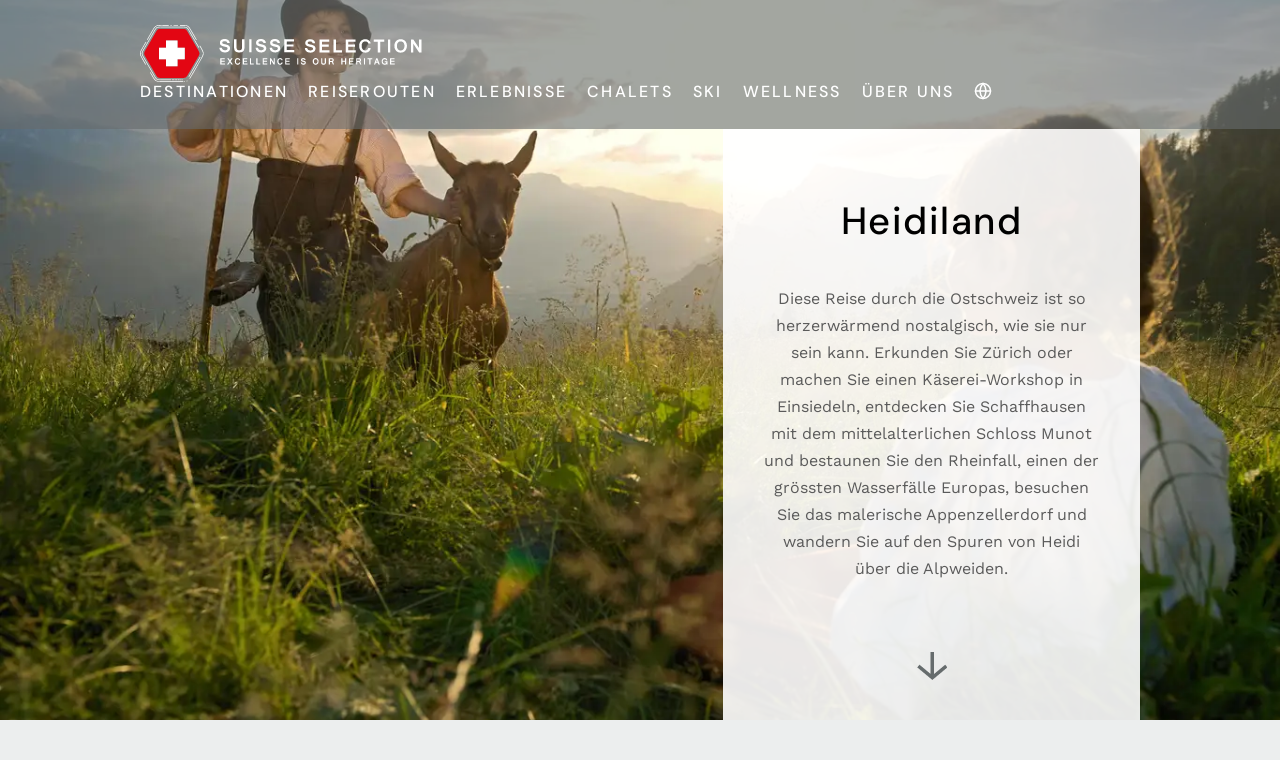

--- FILE ---
content_type: text/html; charset=utf-8
request_url: https://suisse-selection.com/de/itineraries/heidiland/
body_size: 56872
content:
<!DOCTYPE html><html lang="de"><head><meta charSet="utf-8"/><meta http-equiv="x-ua-compatible" content="ie=edge"/><meta name="viewport" content="width=device-width, initial-scale=1, shrink-to-fit=no"/><meta name="generator" content="Gatsby 5.12.4"/><meta data-react-helmet="true" name="description" content="Suisse Selection ist Ihr führender Anbieter für Luxusreisen in die Schweiz"/><meta data-react-helmet="true" property="og:title" content="Heidiland"/><meta data-react-helmet="true" property="og:description" content="Suisse Selection ist Ihr führender Anbieter für Luxusreisen in die Schweiz"/><meta data-react-helmet="true" property="og:type" content="website"/><meta data-react-helmet="true" name="twitter:card" content="summary"/><meta data-react-helmet="true" name="twitter:creator" content="@suisseselection"/><meta data-react-helmet="true" name="twitter:title" content="Heidiland"/><meta data-react-helmet="true" name="twitter:description" content="Suisse Selection ist Ihr führender Anbieter für Luxusreisen in die Schweiz"/><meta name="theme-color" content="#000"/><title data-react-helmet="true">Heidiland | SUISSE SELECTION</title><style>.gatsby-image-wrapper{position:relative;overflow:hidden}.gatsby-image-wrapper picture.object-fit-polyfill{position:static!important}.gatsby-image-wrapper img{bottom:0;height:100%;left:0;margin:0;max-width:none;padding:0;position:absolute;right:0;top:0;width:100%;object-fit:cover}.gatsby-image-wrapper [data-main-image]{opacity:0;transform:translateZ(0);transition:opacity .25s linear;will-change:opacity}.gatsby-image-wrapper-constrained{display:inline-block;vertical-align:top}</style><noscript><style>.gatsby-image-wrapper noscript [data-main-image]{opacity:1!important}.gatsby-image-wrapper [data-placeholder-image]{opacity:0!important}</style></noscript><script type="module">const e="undefined"!=typeof HTMLImageElement&&"loading"in HTMLImageElement.prototype;e&&document.body.addEventListener("load",(function(e){const t=e.target;if(void 0===t.dataset.mainImage)return;if(void 0===t.dataset.gatsbyImageSsr)return;let a=null,n=t;for(;null===a&&n;)void 0!==n.parentNode.dataset.gatsbyImageWrapper&&(a=n.parentNode),n=n.parentNode;const o=a.querySelector("[data-placeholder-image]"),r=new Image;r.src=t.currentSrc,r.decode().catch((()=>{})).then((()=>{t.style.opacity=1,o&&(o.style.opacity=0,o.style.transition="opacity 500ms linear")}))}),!0);</script><style data-styled="" data-styled-version="6.0.8">.bIIvGy{margin-left:auto;margin-right:auto;display:flex;width:calc(100% - 40px);max-width:1512px;flex-wrap:wrap;justify-content:space-between;align-items:center;}/*!sc*/
@media screen and (min-width: 42em){.bIIvGy{width:calc(100% - 80px);}}/*!sc*/
@media screen and (min-width: 64em){.bIIvGy{width:calc(100% - 280px);}}/*!sc*/
.hSxdQX{width:282px;max-width:calc(100% - 20px - 30px);}/*!sc*/
.gXaPCg{padding:0;width:100%;position:relative;}/*!sc*/
.gizpgw{display:block;}/*!sc*/
@media screen and (min-width: 64em){.gizpgw{display:none;}}/*!sc*/
.jkhqNZ{flex:1 0 100%;}/*!sc*/
@media screen and (min-width: 64em){.jkhqNZ{opacity:1!important;}}/*!sc*/
@media screen and (min-width: 64em){.jkhqNZ{height:auto!important;}}/*!sc*/
@media screen and (min-width: 64em){.jkhqNZ{flex:0 0 auto;}}/*!sc*/
.kObCNY{padding-top:40px;padding-bottom:40px;display:grid;}/*!sc*/
@media screen and (min-width: 64em){.kObCNY{padding-top:0px;padding-bottom:0px;}}/*!sc*/
.lfoFOw{display:none;}/*!sc*/
@media screen and (min-width: 78em){.lfoFOw{display:block;}}/*!sc*/
.bkqUip{width:1268px;max-width:80vw;display:grid;}/*!sc*/
.fgcaWM{padding:30px;display:flex;flex-direction:column;justify-content:center;}/*!sc*/
.kaOWxx{padding:10px 10px 10px;display:grid;}/*!sc*/
.gIWgaA{display:grid;}/*!sc*/
.sKfap{height:100%;position:relative;}/*!sc*/
.jjqVxd{padding:40px;display:flex;}/*!sc*/
@media screen and (min-width: 88em){.jjqVxd{padding:50px;}}/*!sc*/
.ikODLI{margin:auto 0 0;width:100%;position:relative;}/*!sc*/
.jgZNcD{position:relative;}/*!sc*/
.bqSVhQ{display:none;}/*!sc*/
@media screen and (min-width: 78em){.bqSVhQ{display:inline;}}/*!sc*/
.gnsVVP{padding:1em 0;right:-2.75em;}/*!sc*/
@media screen and (min-width: 78em){.gnsVVP{margin:0.9em;}}/*!sc*/
@media screen and (min-width: 78em){.gnsVVP{position:absolute;}}/*!sc*/
.OGcSn{display:flex;justify-content:center;}/*!sc*/
@media screen and (min-width: 78em){.OGcSn{padding:30px;}}/*!sc*/
@media screen and (min-width: 78em){.OGcSn{max-width:80vw;}}/*!sc*/
@media screen and (min-width: 78em){.OGcSn{justify-content:normal;}}/*!sc*/
.gAZvJG{display:grid;min-height:100vh;}/*!sc*/
.bXsnyp{display:flex;}/*!sc*/
@media screen and (min-width: 64em){.bXsnyp{padding-top:110px;}}/*!sc*/
.fTjcXv{margin-left:auto;margin-right:auto;display:flex;width:calc(100% - 40px);max-width:1512px;justify-content:flex-end;}/*!sc*/
@media screen and (min-width: 42em){.fTjcXv{width:calc(100% - 80px);}}/*!sc*/
@media screen and (min-width: 64em){.fTjcXv{width:calc(100% - 280px);}}/*!sc*/
.kswkzf{padding:40px;display:flex;width:auto;position:relative;flex-direction:column;}/*!sc*/
@media screen and (min-width: 88em){.kswkzf{padding:70px;}}/*!sc*/
@media screen and (min-width: 64em){.kswkzf{width:calc(100% / 12 * 5);}}/*!sc*/
.fjwaMn{display:flex;flex:1 0 auto;flex-direction:column;justify-content:center;}/*!sc*/
.bUrCgL{padding-top:40px;display:flex;justify-content:center;}/*!sc*/
@media screen and (min-width: 88em){.bUrCgL{padding-top:70px;}}/*!sc*/
.ivFudI{padding:0;width:30px;height:30px;position:relative;}/*!sc*/
@media screen and (min-width: 88em){.ivFudI{width:40px;height:40px;}}/*!sc*/
.ldbhnQ{padding-top:50px;margin-left:auto;margin-right:auto;display:grid;width:calc(100% - 40px);max-width:1512px;}/*!sc*/
@media screen and (min-width: 88em){.ldbhnQ{padding-top:80px;}}/*!sc*/
@media screen and (min-width: 42em){.ldbhnQ{width:calc(100% - 80px);}}/*!sc*/
@media screen and (min-width: 64em){.ldbhnQ{width:calc(100% - 280px);}}/*!sc*/
.hgSPHC{display:grid;min-height:auto;position:relative;}/*!sc*/
.dZlshh{padding-top:100%;margin-left:-1px;display:block;width:1px;}/*!sc*/
@media screen and (min-width: 64em){.dZlshh{padding-top:66.66666666666666%;}}/*!sc*/
.kFULe{height:40vh;}/*!sc*/
@media screen and (min-width: 64em){.kFULe{height:auto;}}/*!sc*/
.itjDXf{display:grid;width:100%;}/*!sc*/
.dNuqgM{padding-top:10px;padding-bottom:10px;display:grid;}/*!sc*/
.bvhpTD{padding-left:24px;}/*!sc*/
.bNOqvE{padding-left:24px;padding-right:24px;}/*!sc*/
.hbREzl{padding:50px 0px 0px;}/*!sc*/
@media screen and (min-width: 88em){.hbREzl{padding:80px 0px 0px;}}/*!sc*/
.eyVPlO{margin:auto;margin-left:auto;margin-right:auto;width:calc(100% - 40px);max-width:620px;}/*!sc*/
@media screen and (min-width: 42em){.eyVPlO{width:calc(100% - 80px);}}/*!sc*/
@media screen and (min-width: 64em){.eyVPlO{width:calc(100% - 280px);}}/*!sc*/
@media screen and (min-width: 88em){.eyVPlO{max-width:720px;}}/*!sc*/
.coVFmI{padding-top:50px;}/*!sc*/
.jwaLny{display:grid;width:80vw;}/*!sc*/
@media screen and (min-width: 78em){.jwaLny{width:64vw;}}/*!sc*/
.ijiGYh{padding:0;width:30px;position:relative;}/*!sc*/
@media screen and (min-width: 78em){.ijiGYh{width:50px;}}/*!sc*/
.dSVDKO{display:flex;height:100%;max-width:calc(100% - 20px);flex:0 1 auto;}/*!sc*/
@media screen and (min-width: 88em){.dSVDKO{max-width:calc(100vw - 20px);}}/*!sc*/
.hudvKZ{margin-left:auto;margin-right:auto;display:grid;width:100vw;height:100%;max-width:1512px;}/*!sc*/
@media screen and (min-width: 64em){.hudvKZ{max-height:74vh;}}/*!sc*/
.cKvJyU{min-height:280px;display:flex;}/*!sc*/
.bDDGnT{padding:40px;}/*!sc*/
@media screen and (min-width: 88em){.bDDGnT{padding:70px;}}/*!sc*/
.ehpVMO{display:grid;height:100%;}/*!sc*/
.dzGkrK{display:grid;width:30vw;min-width:300px;}/*!sc*/
@media screen and (min-width: 78em){.dzGkrK{width:24vw;}}/*!sc*/
.jyidsD{padding:10px 10px 10px;display:grid;min-height:100vh;}/*!sc*/
.dddbUt{padding-top:60px;padding-bottom:60px;margin-left:auto;margin-right:auto;width:calc(100% - 40px);max-width:1148px;}/*!sc*/
@media screen and (min-width: 88em){.dddbUt{padding-top:80px;padding-bottom:80px;}}/*!sc*/
@media screen and (min-width: 42em){.dddbUt{width:calc(100% - 80px);}}/*!sc*/
@media screen and (min-width: 64em){.dddbUt{width:calc(100% - 280px);}}/*!sc*/
.dOraKs{display:flex;flex-wrap:wrap;justify-content:center;align-items:center;}/*!sc*/
.gghiZg{padding-top:60px;display:grid;}/*!sc*/
.TuZgd{padding:0;width:1em;position:relative;}/*!sc*/
.iLfQJw{padding:10px 20px;width:100%;display:none;position:fixed;bottom:0;left:0;}/*!sc*/
data-styled.g2[id="grid__Box-sc-d49oso-0"]{content:"bIIvGy,hSxdQX,gXaPCg,gizpgw,jkhqNZ,fSBfBn,kObCNY,lfoFOw,bkqUip,fgcaWM,kaOWxx,gIWgaA,sKfap,jjqVxd,ikODLI,jgZNcD,bqSVhQ,gnsVVP,OGcSn,gAZvJG,bXsnyp,fTjcXv,kswkzf,fjwaMn,bUrCgL,ivFudI,ldbhnQ,hgSPHC,dZlshh,kFULe,itjDXf,dNuqgM,bvhpTD,bNOqvE,hbREzl,eyVPlO,coVFmI,jwaLny,ijiGYh,dSVDKO,hudvKZ,cKvJyU,bDDGnT,ehpVMO,dzGkrK,jyidsD,dddbUt,dOraKs,gghiZg,TuZgd,iLfQJw,"}/*!sc*/
.bVzbeJ{grid-gap:20px;}/*!sc*/
@media screen and (min-width: 64em){.bVzbeJ{grid-auto-flow:column;}}/*!sc*/
.jqyeyE{grid-template-areas:"info links links links" "info links links links";grid-template-columns:1fr 3fr;}/*!sc*/
.gZvvQy{grid-area:info;}/*!sc*/
.fTuLNr{grid-area:links;}/*!sc*/
.kKLvUB{grid-gap:10px;}/*!sc*/
@media screen and (min-width: 42em){.kKLvUB{grid-template-columns:repeat(2, 1fr);}}/*!sc*/
@media screen and (min-width: 64em){.kKLvUB{grid-template-columns:repeat(3, 1fr);grid-template-rows:1fr 1fr;}}/*!sc*/
.hHOPTn{grid-row:1;grid-column:1;}/*!sc*/
.khUxvZ{grid-auto-flow:column;grid-gap:20px;}/*!sc*/
.czfPXZ{grid-template-rows:33vh 120px auto;}/*!sc*/
@media screen and (min-width: 42em){.czfPXZ{grid-template-rows:auto 120px auto;}}/*!sc*/
@media screen and (min-width: 64em){.czfPXZ{grid-template-rows:auto;}}/*!sc*/
.hkyLew{grid-row:1/3;grid-column:1;}/*!sc*/
@media screen and (min-width: 64em){.hkyLew{grid-row:1;}}/*!sc*/
.hVFBsA{grid-row:2/4;grid-column:1;}/*!sc*/
@media screen and (min-width: 64em){.hVFBsA{grid-row:1;}}/*!sc*/
.fbhoqv{grid-gap:24px;}/*!sc*/
@media screen and (min-width: 64em){.fbhoqv{grid-template-columns:8fr 4fr;}}/*!sc*/
.jfTvfd{grid-auto-rows:1fr;}/*!sc*/
.iZUqPM{grid-template-columns:min-content 1fr;}/*!sc*/
.iXIjGo{grid-template-areas:"text" "key" "teaser";}/*!sc*/
@media screen and (min-width: 64em){.iXIjGo{grid-template-areas:"key text text" "key teaser teaser";grid-template-columns:7fr 5fr;grid-template-rows:4fr 3fr;}}/*!sc*/
.cmHcPp{grid-area:text;}/*!sc*/
.jpshhn{grid-area:key;}/*!sc*/
.ubPSQ{grid-area:teaser;grid-template-columns:repeat(3, 1fr);}/*!sc*/
@media screen and (min-width: 42em){.hqWrhS{grid-template-columns:repeat(2, 1fr);}}/*!sc*/
@media screen and (min-width: 64em){.hqWrhS{grid-template-columns:repeat(3, 1fr);grid-template-rows:1fr 1fr;}}/*!sc*/
.eCIodv{grid-gap:60px;}/*!sc*/
.vVyoF{grid-template-areas:"org" "addr" "contact" "menu" "social" "btn";grid-gap:40px 20px;}/*!sc*/
@media screen and (min-width: 42em){.vVyoF{grid-template-areas:"org addr contact social" "btn menu menu menu";}}/*!sc*/
@media screen and (min-width: 64em){.vVyoF{grid-template-areas:"org org addr contact contact btn" "social social menu menu menu menu";}}/*!sc*/
@media screen and (min-width: 78em){.vVyoF{grid-template-areas:"org addr contact menu social btn";}}/*!sc*/
.iSESu{grid-area:org;}/*!sc*/
.eGBKEv{grid-area:addr;}/*!sc*/
.cZupWo{grid-area:contact;}/*!sc*/
.leHZKL{grid-area:social;}/*!sc*/
.bSQaBk{grid-area:menu;grid-gap:20px;}/*!sc*/
@media screen and (min-width: 42em){.bSQaBk{grid-gap:0;}}/*!sc*/
.jbocsn{grid-gap:10px;}/*!sc*/
@media screen and (min-width: 42em){.jbocsn{grid-auto-flow:column;}}/*!sc*/
.eslzLs{grid-area:btn;}/*!sc*/
data-styled.g3[id="grid__Grid-sc-d49oso-1"]{content:"bVzbeJ,jqyeyE,gZvvQy,fTuLNr,kKLvUB,hHOPTn,khUxvZ,czfPXZ,hkyLew,hVFBsA,fbhoqv,jfTvfd,iZUqPM,iXIjGo,cmHcPp,jpshhn,ubPSQ,hqWrhS,eCIodv,vVyoF,iSESu,eGBKEv,cZupWo,leHZKL,bSQaBk,jbocsn,eslzLs,"}/*!sc*/
.icon__IconWrap-sc-1iiu6a0-0,.dgeZMK >svg{display:inline-block;vertical-align:middle;}/*!sc*/
.dgeZMK >svg{top:0;left:0;width:100%;position:absolute;height:100%;}/*!sc*/
.dgeZMK:before{content:'';display:block;width:100%;padding-bottom:20.212765957446805%;}/*!sc*/
.icon__IconWrap-sc-1iiu6a0-0,.blfLKe >svg{display:inline-block;vertical-align:middle;}/*!sc*/
.blfLKe >svg{top:0;left:0;width:100%;position:absolute;height:100%;}/*!sc*/
.blfLKe:before{content:'';display:block;width:100%;padding-bottom:100%;}/*!sc*/
data-styled.g5[id="icon__IconWrap-sc-1iiu6a0-0"]{content:"dgeZMK,blfLKe,"}/*!sc*/
.fWQcCr{line-height:1.24;font-family:DM Sans,sans-serif;letter-spacing:0.14em;font-size:20px;text-align:center;color:#FFF;hyphens:auto;}/*!sc*/
@media screen and (min-width: 64em){.fWQcCr{font-size:14px;text-align:right;}}/*!sc*/
@media screen and (min-width: 78em){.fWQcCr{font-size:16px;}}/*!sc*/
.fWQcCr >p+p,.fWQcCr >.inheriting>p+p,.fWQcCr >h1+p,.fWQcCr >.inheriting>h1+p,.fWQcCr >h2+p,.fWQcCr >.inheriting>h2+p,.fWQcCr >h3+p,.fWQcCr >.inheriting>h3+p,.fWQcCr >h4+p,.fWQcCr >.inheriting>h4+p,.fWQcCr >h5+p,.fWQcCr >.inheriting>h5+p,.fWQcCr >p+h2,.fWQcCr >.inheriting>p+h2,.fWQcCr >h1+h2,.fWQcCr >.inheriting>h1+h2,.fWQcCr >h2+h2,.fWQcCr >.inheriting>h2+h2,.fWQcCr >h3+h2,.fWQcCr >.inheriting>h3+h2,.fWQcCr >h4+h2,.fWQcCr >.inheriting>h4+h2,.fWQcCr >h5+h2,.fWQcCr >.inheriting>h5+h2,.fWQcCr >p+h3,.fWQcCr >.inheriting>p+h3,.fWQcCr >h1+h3,.fWQcCr >.inheriting>h1+h3,.fWQcCr >h2+h3,.fWQcCr >.inheriting>h2+h3,.fWQcCr >h3+h3,.fWQcCr >.inheriting>h3+h3,.fWQcCr >h4+h3,.fWQcCr >.inheriting>h4+h3,.fWQcCr >h5+h3,.fWQcCr >.inheriting>h5+h3,.fWQcCr >p+h4,.fWQcCr >.inheriting>p+h4,.fWQcCr >h1+h4,.fWQcCr >.inheriting>h1+h4,.fWQcCr >h2+h4,.fWQcCr >.inheriting>h2+h4,.fWQcCr >h3+h4,.fWQcCr >.inheriting>h3+h4,.fWQcCr >h4+h4,.fWQcCr >.inheriting>h4+h4,.fWQcCr >h5+h4,.fWQcCr >.inheriting>h5+h4,.fWQcCr >p+h5,.fWQcCr >.inheriting>p+h5,.fWQcCr >h1+h5,.fWQcCr >.inheriting>h1+h5,.fWQcCr >h2+h5,.fWQcCr >.inheriting>h2+h5,.fWQcCr >h3+h5,.fWQcCr >.inheriting>h3+h5,.fWQcCr >h4+h5,.fWQcCr >.inheriting>h4+h5,.fWQcCr >h5+h5,.fWQcCr >.inheriting>h5+h5{margin-top:0.6em;}/*!sc*/
.fWQcCr >h1,.fWQcCr >.inheriting>h1,.fWQcCr >h2,.fWQcCr >.inheriting>h2,.fWQcCr >h3,.fWQcCr >.inheriting>h3,.fWQcCr >h4,.fWQcCr >.inheriting>h4,.fWQcCr >h5,.fWQcCr >.inheriting>h5{font-weight:bold;}/*!sc*/
.fWQcCr ol:not([class]),.fWQcCr ul:not([class]){padding-left:2.4em;}/*!sc*/
.fWQcCr ul:not([class]){list-style-type:disc;}/*!sc*/
.fWQcCr ol:not([class]){counter-reset:section;}/*!sc*/
.fWQcCr ol:not([class]) >li::before{margin-left:-2.4em;float:left;counter-increment:section;content:counters(section,".") ". ";}/*!sc*/
.fWQcCr >p >a:not(.prevent-inheritance),.fWQcCr >a:not(.prevent-inheritance){text-decoration:underline;}/*!sc*/
.fWQcCr >p >a:not(.prevent-inheritance),.fWQcCr >a:not(.prevent-inheritance),.fWQcCr >p >a:not(.prevent-inheritance):hover,.fWQcCr >a:not(.prevent-inheritance):hover,.fWQcCr >p >a:not(.prevent-inheritance):visited,.fWQcCr >a:not(.prevent-inheritance):visited{color:inherit;}/*!sc*/
.bdGUim{font-size:20px;text-align:center;line-height:1.1;font-family:DM Sans,sans-serif;letter-spacing:0.04em;hyphens:auto;}/*!sc*/
.bdGUim >p+p,.bdGUim >.inheriting>p+p,.bdGUim >h1+p,.bdGUim >.inheriting>h1+p,.bdGUim >h2+p,.bdGUim >.inheriting>h2+p,.bdGUim >h3+p,.bdGUim >.inheriting>h3+p,.bdGUim >h4+p,.bdGUim >.inheriting>h4+p,.bdGUim >h5+p,.bdGUim >.inheriting>h5+p,.bdGUim >p+h2,.bdGUim >.inheriting>p+h2,.bdGUim >h1+h2,.bdGUim >.inheriting>h1+h2,.bdGUim >h2+h2,.bdGUim >.inheriting>h2+h2,.bdGUim >h3+h2,.bdGUim >.inheriting>h3+h2,.bdGUim >h4+h2,.bdGUim >.inheriting>h4+h2,.bdGUim >h5+h2,.bdGUim >.inheriting>h5+h2,.bdGUim >p+h3,.bdGUim >.inheriting>p+h3,.bdGUim >h1+h3,.bdGUim >.inheriting>h1+h3,.bdGUim >h2+h3,.bdGUim >.inheriting>h2+h3,.bdGUim >h3+h3,.bdGUim >.inheriting>h3+h3,.bdGUim >h4+h3,.bdGUim >.inheriting>h4+h3,.bdGUim >h5+h3,.bdGUim >.inheriting>h5+h3,.bdGUim >p+h4,.bdGUim >.inheriting>p+h4,.bdGUim >h1+h4,.bdGUim >.inheriting>h1+h4,.bdGUim >h2+h4,.bdGUim >.inheriting>h2+h4,.bdGUim >h3+h4,.bdGUim >.inheriting>h3+h4,.bdGUim >h4+h4,.bdGUim >.inheriting>h4+h4,.bdGUim >h5+h4,.bdGUim >.inheriting>h5+h4,.bdGUim >p+h5,.bdGUim >.inheriting>p+h5,.bdGUim >h1+h5,.bdGUim >.inheriting>h1+h5,.bdGUim >h2+h5,.bdGUim >.inheriting>h2+h5,.bdGUim >h3+h5,.bdGUim >.inheriting>h3+h5,.bdGUim >h4+h5,.bdGUim >.inheriting>h4+h5,.bdGUim >h5+h5,.bdGUim >.inheriting>h5+h5{margin-top:0.6em;}/*!sc*/
.bdGUim >h1,.bdGUim >.inheriting>h1,.bdGUim >h2,.bdGUim >.inheriting>h2,.bdGUim >h3,.bdGUim >.inheriting>h3,.bdGUim >h4,.bdGUim >.inheriting>h4,.bdGUim >h5,.bdGUim >.inheriting>h5{font-weight:bold;}/*!sc*/
.bdGUim ol:not([class]),.bdGUim ul:not([class]){padding-left:2.4em;}/*!sc*/
.bdGUim ul:not([class]){list-style-type:disc;}/*!sc*/
.bdGUim ol:not([class]){counter-reset:section;}/*!sc*/
.bdGUim ol:not([class]) >li::before{margin-left:-2.4em;float:left;counter-increment:section;content:counters(section,".") ". ";}/*!sc*/
.bdGUim >p >a:not(.prevent-inheritance),.bdGUim >a:not(.prevent-inheritance){text-decoration:underline;}/*!sc*/
.bdGUim >p >a:not(.prevent-inheritance),.bdGUim >a:not(.prevent-inheritance),.bdGUim >p >a:not(.prevent-inheritance):hover,.bdGUim >a:not(.prevent-inheritance):hover,.bdGUim >p >a:not(.prevent-inheritance):visited,.bdGUim >a:not(.prevent-inheritance):visited{color:inherit;}/*!sc*/
.fBkIqo{padding-top:10px;text-align:center;line-height:1.7;hyphens:auto;}/*!sc*/
.fBkIqo >p+p,.fBkIqo >.inheriting>p+p,.fBkIqo >h1+p,.fBkIqo >.inheriting>h1+p,.fBkIqo >h2+p,.fBkIqo >.inheriting>h2+p,.fBkIqo >h3+p,.fBkIqo >.inheriting>h3+p,.fBkIqo >h4+p,.fBkIqo >.inheriting>h4+p,.fBkIqo >h5+p,.fBkIqo >.inheriting>h5+p,.fBkIqo >p+h2,.fBkIqo >.inheriting>p+h2,.fBkIqo >h1+h2,.fBkIqo >.inheriting>h1+h2,.fBkIqo >h2+h2,.fBkIqo >.inheriting>h2+h2,.fBkIqo >h3+h2,.fBkIqo >.inheriting>h3+h2,.fBkIqo >h4+h2,.fBkIqo >.inheriting>h4+h2,.fBkIqo >h5+h2,.fBkIqo >.inheriting>h5+h2,.fBkIqo >p+h3,.fBkIqo >.inheriting>p+h3,.fBkIqo >h1+h3,.fBkIqo >.inheriting>h1+h3,.fBkIqo >h2+h3,.fBkIqo >.inheriting>h2+h3,.fBkIqo >h3+h3,.fBkIqo >.inheriting>h3+h3,.fBkIqo >h4+h3,.fBkIqo >.inheriting>h4+h3,.fBkIqo >h5+h3,.fBkIqo >.inheriting>h5+h3,.fBkIqo >p+h4,.fBkIqo >.inheriting>p+h4,.fBkIqo >h1+h4,.fBkIqo >.inheriting>h1+h4,.fBkIqo >h2+h4,.fBkIqo >.inheriting>h2+h4,.fBkIqo >h3+h4,.fBkIqo >.inheriting>h3+h4,.fBkIqo >h4+h4,.fBkIqo >.inheriting>h4+h4,.fBkIqo >h5+h4,.fBkIqo >.inheriting>h5+h4,.fBkIqo >p+h5,.fBkIqo >.inheriting>p+h5,.fBkIqo >h1+h5,.fBkIqo >.inheriting>h1+h5,.fBkIqo >h2+h5,.fBkIqo >.inheriting>h2+h5,.fBkIqo >h3+h5,.fBkIqo >.inheriting>h3+h5,.fBkIqo >h4+h5,.fBkIqo >.inheriting>h4+h5,.fBkIqo >h5+h5,.fBkIqo >.inheriting>h5+h5{margin-top:0.6em;}/*!sc*/
.fBkIqo >h1,.fBkIqo >.inheriting>h1,.fBkIqo >h2,.fBkIqo >.inheriting>h2,.fBkIqo >h3,.fBkIqo >.inheriting>h3,.fBkIqo >h4,.fBkIqo >.inheriting>h4,.fBkIqo >h5,.fBkIqo >.inheriting>h5{font-weight:bold;}/*!sc*/
.fBkIqo ol:not([class]),.fBkIqo ul:not([class]){padding-left:2.4em;}/*!sc*/
.fBkIqo ul:not([class]){list-style-type:disc;}/*!sc*/
.fBkIqo ol:not([class]){counter-reset:section;}/*!sc*/
.fBkIqo ol:not([class]) >li::before{margin-left:-2.4em;float:left;counter-increment:section;content:counters(section,".") ". ";}/*!sc*/
.fBkIqo >p >a:not(.prevent-inheritance),.fBkIqo >a:not(.prevent-inheritance){text-decoration:underline;}/*!sc*/
.fBkIqo >p >a:not(.prevent-inheritance),.fBkIqo >a:not(.prevent-inheritance),.fBkIqo >p >a:not(.prevent-inheritance):hover,.fBkIqo >a:not(.prevent-inheritance):hover,.fBkIqo >p >a:not(.prevent-inheritance):visited,.fBkIqo >a:not(.prevent-inheritance):visited{color:inherit;}/*!sc*/
.dBUnoA{font-size:20px;line-height:1.1;font-family:DM Sans,sans-serif;letter-spacing:0.04em;color:#FFF;hyphens:auto;}/*!sc*/
.dBUnoA >p+p,.dBUnoA >.inheriting>p+p,.dBUnoA >h1+p,.dBUnoA >.inheriting>h1+p,.dBUnoA >h2+p,.dBUnoA >.inheriting>h2+p,.dBUnoA >h3+p,.dBUnoA >.inheriting>h3+p,.dBUnoA >h4+p,.dBUnoA >.inheriting>h4+p,.dBUnoA >h5+p,.dBUnoA >.inheriting>h5+p,.dBUnoA >p+h2,.dBUnoA >.inheriting>p+h2,.dBUnoA >h1+h2,.dBUnoA >.inheriting>h1+h2,.dBUnoA >h2+h2,.dBUnoA >.inheriting>h2+h2,.dBUnoA >h3+h2,.dBUnoA >.inheriting>h3+h2,.dBUnoA >h4+h2,.dBUnoA >.inheriting>h4+h2,.dBUnoA >h5+h2,.dBUnoA >.inheriting>h5+h2,.dBUnoA >p+h3,.dBUnoA >.inheriting>p+h3,.dBUnoA >h1+h3,.dBUnoA >.inheriting>h1+h3,.dBUnoA >h2+h3,.dBUnoA >.inheriting>h2+h3,.dBUnoA >h3+h3,.dBUnoA >.inheriting>h3+h3,.dBUnoA >h4+h3,.dBUnoA >.inheriting>h4+h3,.dBUnoA >h5+h3,.dBUnoA >.inheriting>h5+h3,.dBUnoA >p+h4,.dBUnoA >.inheriting>p+h4,.dBUnoA >h1+h4,.dBUnoA >.inheriting>h1+h4,.dBUnoA >h2+h4,.dBUnoA >.inheriting>h2+h4,.dBUnoA >h3+h4,.dBUnoA >.inheriting>h3+h4,.dBUnoA >h4+h4,.dBUnoA >.inheriting>h4+h4,.dBUnoA >h5+h4,.dBUnoA >.inheriting>h5+h4,.dBUnoA >p+h5,.dBUnoA >.inheriting>p+h5,.dBUnoA >h1+h5,.dBUnoA >.inheriting>h1+h5,.dBUnoA >h2+h5,.dBUnoA >.inheriting>h2+h5,.dBUnoA >h3+h5,.dBUnoA >.inheriting>h3+h5,.dBUnoA >h4+h5,.dBUnoA >.inheriting>h4+h5,.dBUnoA >h5+h5,.dBUnoA >.inheriting>h5+h5{margin-top:0.6em;}/*!sc*/
.dBUnoA >h1,.dBUnoA >.inheriting>h1,.dBUnoA >h2,.dBUnoA >.inheriting>h2,.dBUnoA >h3,.dBUnoA >.inheriting>h3,.dBUnoA >h4,.dBUnoA >.inheriting>h4,.dBUnoA >h5,.dBUnoA >.inheriting>h5{font-weight:bold;}/*!sc*/
.dBUnoA ol:not([class]),.dBUnoA ul:not([class]){padding-left:2.4em;}/*!sc*/
.dBUnoA ul:not([class]){list-style-type:disc;}/*!sc*/
.dBUnoA ol:not([class]){counter-reset:section;}/*!sc*/
.dBUnoA ol:not([class]) >li::before{margin-left:-2.4em;float:left;counter-increment:section;content:counters(section,".") ". ";}/*!sc*/
.dBUnoA >p >a:not(.prevent-inheritance),.dBUnoA >a:not(.prevent-inheritance){text-decoration:underline;}/*!sc*/
.dBUnoA >p >a:not(.prevent-inheritance),.dBUnoA >a:not(.prevent-inheritance),.dBUnoA >p >a:not(.prevent-inheritance):hover,.dBUnoA >a:not(.prevent-inheritance):hover,.dBUnoA >p >a:not(.prevent-inheritance):visited,.dBUnoA >a:not(.prevent-inheritance):visited{color:inherit;}/*!sc*/
.dAbtyq{line-height:1.24;font-family:DM Sans,sans-serif;letter-spacing:0.04em;color:#fff;hyphens:auto;}/*!sc*/
@media screen and (min-width: 78em){.dAbtyq{color:inherit;}}/*!sc*/
.dAbtyq >p+p,.dAbtyq >.inheriting>p+p,.dAbtyq >h1+p,.dAbtyq >.inheriting>h1+p,.dAbtyq >h2+p,.dAbtyq >.inheriting>h2+p,.dAbtyq >h3+p,.dAbtyq >.inheriting>h3+p,.dAbtyq >h4+p,.dAbtyq >.inheriting>h4+p,.dAbtyq >h5+p,.dAbtyq >.inheriting>h5+p,.dAbtyq >p+h2,.dAbtyq >.inheriting>p+h2,.dAbtyq >h1+h2,.dAbtyq >.inheriting>h1+h2,.dAbtyq >h2+h2,.dAbtyq >.inheriting>h2+h2,.dAbtyq >h3+h2,.dAbtyq >.inheriting>h3+h2,.dAbtyq >h4+h2,.dAbtyq >.inheriting>h4+h2,.dAbtyq >h5+h2,.dAbtyq >.inheriting>h5+h2,.dAbtyq >p+h3,.dAbtyq >.inheriting>p+h3,.dAbtyq >h1+h3,.dAbtyq >.inheriting>h1+h3,.dAbtyq >h2+h3,.dAbtyq >.inheriting>h2+h3,.dAbtyq >h3+h3,.dAbtyq >.inheriting>h3+h3,.dAbtyq >h4+h3,.dAbtyq >.inheriting>h4+h3,.dAbtyq >h5+h3,.dAbtyq >.inheriting>h5+h3,.dAbtyq >p+h4,.dAbtyq >.inheriting>p+h4,.dAbtyq >h1+h4,.dAbtyq >.inheriting>h1+h4,.dAbtyq >h2+h4,.dAbtyq >.inheriting>h2+h4,.dAbtyq >h3+h4,.dAbtyq >.inheriting>h3+h4,.dAbtyq >h4+h4,.dAbtyq >.inheriting>h4+h4,.dAbtyq >h5+h4,.dAbtyq >.inheriting>h5+h4,.dAbtyq >p+h5,.dAbtyq >.inheriting>p+h5,.dAbtyq >h1+h5,.dAbtyq >.inheriting>h1+h5,.dAbtyq >h2+h5,.dAbtyq >.inheriting>h2+h5,.dAbtyq >h3+h5,.dAbtyq >.inheriting>h3+h5,.dAbtyq >h4+h5,.dAbtyq >.inheriting>h4+h5,.dAbtyq >h5+h5,.dAbtyq >.inheriting>h5+h5{margin-top:0.6em;}/*!sc*/
.dAbtyq >h1,.dAbtyq >.inheriting>h1,.dAbtyq >h2,.dAbtyq >.inheriting>h2,.dAbtyq >h3,.dAbtyq >.inheriting>h3,.dAbtyq >h4,.dAbtyq >.inheriting>h4,.dAbtyq >h5,.dAbtyq >.inheriting>h5{font-weight:bold;}/*!sc*/
.dAbtyq ol:not([class]),.dAbtyq ul:not([class]){padding-left:2.4em;}/*!sc*/
.dAbtyq ul:not([class]){list-style-type:disc;}/*!sc*/
.dAbtyq ol:not([class]){counter-reset:section;}/*!sc*/
.dAbtyq ol:not([class]) >li::before{margin-left:-2.4em;float:left;counter-increment:section;content:counters(section,".") ". ";}/*!sc*/
.dAbtyq >p >a:not(.prevent-inheritance),.dAbtyq >a:not(.prevent-inheritance){text-decoration:underline;}/*!sc*/
.dAbtyq >p >a:not(.prevent-inheritance),.dAbtyq >a:not(.prevent-inheritance),.dAbtyq >p >a:not(.prevent-inheritance):hover,.dAbtyq >a:not(.prevent-inheritance):hover,.dAbtyq >p >a:not(.prevent-inheritance):visited,.dAbtyq >a:not(.prevent-inheritance):visited{color:inherit;}/*!sc*/
.dANLHC{opacity:0.5;line-height:1.24;font-family:DM Sans,sans-serif;letter-spacing:0.04em;color:#fff;opacity:0.5;hyphens:auto;}/*!sc*/
@media screen and (min-width: 78em){.dANLHC{color:inherit;}}/*!sc*/
.dANLHC >p+p,.dANLHC >.inheriting>p+p,.dANLHC >h1+p,.dANLHC >.inheriting>h1+p,.dANLHC >h2+p,.dANLHC >.inheriting>h2+p,.dANLHC >h3+p,.dANLHC >.inheriting>h3+p,.dANLHC >h4+p,.dANLHC >.inheriting>h4+p,.dANLHC >h5+p,.dANLHC >.inheriting>h5+p,.dANLHC >p+h2,.dANLHC >.inheriting>p+h2,.dANLHC >h1+h2,.dANLHC >.inheriting>h1+h2,.dANLHC >h2+h2,.dANLHC >.inheriting>h2+h2,.dANLHC >h3+h2,.dANLHC >.inheriting>h3+h2,.dANLHC >h4+h2,.dANLHC >.inheriting>h4+h2,.dANLHC >h5+h2,.dANLHC >.inheriting>h5+h2,.dANLHC >p+h3,.dANLHC >.inheriting>p+h3,.dANLHC >h1+h3,.dANLHC >.inheriting>h1+h3,.dANLHC >h2+h3,.dANLHC >.inheriting>h2+h3,.dANLHC >h3+h3,.dANLHC >.inheriting>h3+h3,.dANLHC >h4+h3,.dANLHC >.inheriting>h4+h3,.dANLHC >h5+h3,.dANLHC >.inheriting>h5+h3,.dANLHC >p+h4,.dANLHC >.inheriting>p+h4,.dANLHC >h1+h4,.dANLHC >.inheriting>h1+h4,.dANLHC >h2+h4,.dANLHC >.inheriting>h2+h4,.dANLHC >h3+h4,.dANLHC >.inheriting>h3+h4,.dANLHC >h4+h4,.dANLHC >.inheriting>h4+h4,.dANLHC >h5+h4,.dANLHC >.inheriting>h5+h4,.dANLHC >p+h5,.dANLHC >.inheriting>p+h5,.dANLHC >h1+h5,.dANLHC >.inheriting>h1+h5,.dANLHC >h2+h5,.dANLHC >.inheriting>h2+h5,.dANLHC >h3+h5,.dANLHC >.inheriting>h3+h5,.dANLHC >h4+h5,.dANLHC >.inheriting>h4+h5,.dANLHC >h5+h5,.dANLHC >.inheriting>h5+h5{margin-top:0.6em;}/*!sc*/
.dANLHC >h1,.dANLHC >.inheriting>h1,.dANLHC >h2,.dANLHC >.inheriting>h2,.dANLHC >h3,.dANLHC >.inheriting>h3,.dANLHC >h4,.dANLHC >.inheriting>h4,.dANLHC >h5,.dANLHC >.inheriting>h5{font-weight:bold;}/*!sc*/
.dANLHC ol:not([class]),.dANLHC ul:not([class]){padding-left:2.4em;}/*!sc*/
.dANLHC ul:not([class]){list-style-type:disc;}/*!sc*/
.dANLHC ol:not([class]){counter-reset:section;}/*!sc*/
.dANLHC ol:not([class]) >li::before{margin-left:-2.4em;float:left;counter-increment:section;content:counters(section,".") ". ";}/*!sc*/
.dANLHC >p >a:not(.prevent-inheritance),.dANLHC >a:not(.prevent-inheritance){text-decoration:underline;}/*!sc*/
.dANLHC >p >a:not(.prevent-inheritance),.dANLHC >a:not(.prevent-inheritance),.dANLHC >p >a:not(.prevent-inheritance):hover,.dANLHC >a:not(.prevent-inheritance):hover,.dANLHC >p >a:not(.prevent-inheritance):visited,.dANLHC >a:not(.prevent-inheritance):visited{color:inherit;}/*!sc*/
.jpHmcl{text-align:center;font-size:28px;line-height:1.24;font-family:DM Sans,sans-serif;letter-spacing:0.04em;hyphens:auto;}/*!sc*/
@media screen and (min-width: 42em){.jpHmcl{font-size:38px;}}/*!sc*/
@media screen and (min-width: 88em){.jpHmcl{font-size:44px;}}/*!sc*/
.jpHmcl >p+p,.jpHmcl >.inheriting>p+p,.jpHmcl >h1+p,.jpHmcl >.inheriting>h1+p,.jpHmcl >h2+p,.jpHmcl >.inheriting>h2+p,.jpHmcl >h3+p,.jpHmcl >.inheriting>h3+p,.jpHmcl >h4+p,.jpHmcl >.inheriting>h4+p,.jpHmcl >h5+p,.jpHmcl >.inheriting>h5+p,.jpHmcl >p+h2,.jpHmcl >.inheriting>p+h2,.jpHmcl >h1+h2,.jpHmcl >.inheriting>h1+h2,.jpHmcl >h2+h2,.jpHmcl >.inheriting>h2+h2,.jpHmcl >h3+h2,.jpHmcl >.inheriting>h3+h2,.jpHmcl >h4+h2,.jpHmcl >.inheriting>h4+h2,.jpHmcl >h5+h2,.jpHmcl >.inheriting>h5+h2,.jpHmcl >p+h3,.jpHmcl >.inheriting>p+h3,.jpHmcl >h1+h3,.jpHmcl >.inheriting>h1+h3,.jpHmcl >h2+h3,.jpHmcl >.inheriting>h2+h3,.jpHmcl >h3+h3,.jpHmcl >.inheriting>h3+h3,.jpHmcl >h4+h3,.jpHmcl >.inheriting>h4+h3,.jpHmcl >h5+h3,.jpHmcl >.inheriting>h5+h3,.jpHmcl >p+h4,.jpHmcl >.inheriting>p+h4,.jpHmcl >h1+h4,.jpHmcl >.inheriting>h1+h4,.jpHmcl >h2+h4,.jpHmcl >.inheriting>h2+h4,.jpHmcl >h3+h4,.jpHmcl >.inheriting>h3+h4,.jpHmcl >h4+h4,.jpHmcl >.inheriting>h4+h4,.jpHmcl >h5+h4,.jpHmcl >.inheriting>h5+h4,.jpHmcl >p+h5,.jpHmcl >.inheriting>p+h5,.jpHmcl >h1+h5,.jpHmcl >.inheriting>h1+h5,.jpHmcl >h2+h5,.jpHmcl >.inheriting>h2+h5,.jpHmcl >h3+h5,.jpHmcl >.inheriting>h3+h5,.jpHmcl >h4+h5,.jpHmcl >.inheriting>h4+h5,.jpHmcl >h5+h5,.jpHmcl >.inheriting>h5+h5{margin-top:0.6em;}/*!sc*/
.jpHmcl >h1,.jpHmcl >.inheriting>h1,.jpHmcl >h2,.jpHmcl >.inheriting>h2,.jpHmcl >h3,.jpHmcl >.inheriting>h3,.jpHmcl >h4,.jpHmcl >.inheriting>h4,.jpHmcl >h5,.jpHmcl >.inheriting>h5{font-weight:bold;}/*!sc*/
.jpHmcl ol:not([class]),.jpHmcl ul:not([class]){padding-left:2.4em;}/*!sc*/
.jpHmcl ul:not([class]){list-style-type:disc;}/*!sc*/
.jpHmcl ol:not([class]){counter-reset:section;}/*!sc*/
.jpHmcl ol:not([class]) >li::before{margin-left:-2.4em;float:left;counter-increment:section;content:counters(section,".") ". ";}/*!sc*/
.jpHmcl >p >a:not(.prevent-inheritance),.jpHmcl >a:not(.prevent-inheritance){text-decoration:underline;}/*!sc*/
.jpHmcl >p >a:not(.prevent-inheritance),.jpHmcl >a:not(.prevent-inheritance),.jpHmcl >p >a:not(.prevent-inheritance):hover,.jpHmcl >a:not(.prevent-inheritance):hover,.jpHmcl >p >a:not(.prevent-inheritance):visited,.jpHmcl >a:not(.prevent-inheritance):visited{color:inherit;}/*!sc*/
.dnJXqH{padding-top:40px;text-align:center;line-height:1.7;color:#5B5B5B;hyphens:auto;}/*!sc*/
@media screen and (min-width: 88em){.dnJXqH{padding-top:70px;}}/*!sc*/
.dnJXqH >p+p,.dnJXqH >.inheriting>p+p,.dnJXqH >h1+p,.dnJXqH >.inheriting>h1+p,.dnJXqH >h2+p,.dnJXqH >.inheriting>h2+p,.dnJXqH >h3+p,.dnJXqH >.inheriting>h3+p,.dnJXqH >h4+p,.dnJXqH >.inheriting>h4+p,.dnJXqH >h5+p,.dnJXqH >.inheriting>h5+p,.dnJXqH >p+h2,.dnJXqH >.inheriting>p+h2,.dnJXqH >h1+h2,.dnJXqH >.inheriting>h1+h2,.dnJXqH >h2+h2,.dnJXqH >.inheriting>h2+h2,.dnJXqH >h3+h2,.dnJXqH >.inheriting>h3+h2,.dnJXqH >h4+h2,.dnJXqH >.inheriting>h4+h2,.dnJXqH >h5+h2,.dnJXqH >.inheriting>h5+h2,.dnJXqH >p+h3,.dnJXqH >.inheriting>p+h3,.dnJXqH >h1+h3,.dnJXqH >.inheriting>h1+h3,.dnJXqH >h2+h3,.dnJXqH >.inheriting>h2+h3,.dnJXqH >h3+h3,.dnJXqH >.inheriting>h3+h3,.dnJXqH >h4+h3,.dnJXqH >.inheriting>h4+h3,.dnJXqH >h5+h3,.dnJXqH >.inheriting>h5+h3,.dnJXqH >p+h4,.dnJXqH >.inheriting>p+h4,.dnJXqH >h1+h4,.dnJXqH >.inheriting>h1+h4,.dnJXqH >h2+h4,.dnJXqH >.inheriting>h2+h4,.dnJXqH >h3+h4,.dnJXqH >.inheriting>h3+h4,.dnJXqH >h4+h4,.dnJXqH >.inheriting>h4+h4,.dnJXqH >h5+h4,.dnJXqH >.inheriting>h5+h4,.dnJXqH >p+h5,.dnJXqH >.inheriting>p+h5,.dnJXqH >h1+h5,.dnJXqH >.inheriting>h1+h5,.dnJXqH >h2+h5,.dnJXqH >.inheriting>h2+h5,.dnJXqH >h3+h5,.dnJXqH >.inheriting>h3+h5,.dnJXqH >h4+h5,.dnJXqH >.inheriting>h4+h5,.dnJXqH >h5+h5,.dnJXqH >.inheriting>h5+h5{margin-top:0.6em;}/*!sc*/
.dnJXqH >h1,.dnJXqH >.inheriting>h1,.dnJXqH >h2,.dnJXqH >.inheriting>h2,.dnJXqH >h3,.dnJXqH >.inheriting>h3,.dnJXqH >h4,.dnJXqH >.inheriting>h4,.dnJXqH >h5,.dnJXqH >.inheriting>h5{font-weight:bold;}/*!sc*/
.dnJXqH ol:not([class]),.dnJXqH ul:not([class]){padding-left:2.4em;}/*!sc*/
.dnJXqH ul:not([class]){list-style-type:disc;}/*!sc*/
.dnJXqH ol:not([class]){counter-reset:section;}/*!sc*/
.dnJXqH ol:not([class]) >li::before{margin-left:-2.4em;float:left;counter-increment:section;content:counters(section,".") ". ";}/*!sc*/
.dnJXqH >p >a:not(.prevent-inheritance),.dnJXqH >a:not(.prevent-inheritance){text-decoration:underline;}/*!sc*/
.dnJXqH >p >a:not(.prevent-inheritance),.dnJXqH >a:not(.prevent-inheritance),.dnJXqH >p >a:not(.prevent-inheritance):hover,.dnJXqH >a:not(.prevent-inheritance):hover,.dnJXqH >p >a:not(.prevent-inheritance):visited,.dnJXqH >a:not(.prevent-inheritance):visited{color:inherit;}/*!sc*/
.joONHX{line-height:1.24;font-family:DM Sans,sans-serif;letter-spacing:0.14em;color:#5B5B5B;hyphens:auto;}/*!sc*/
.joONHX >p+p,.joONHX >.inheriting>p+p,.joONHX >h1+p,.joONHX >.inheriting>h1+p,.joONHX >h2+p,.joONHX >.inheriting>h2+p,.joONHX >h3+p,.joONHX >.inheriting>h3+p,.joONHX >h4+p,.joONHX >.inheriting>h4+p,.joONHX >h5+p,.joONHX >.inheriting>h5+p,.joONHX >p+h2,.joONHX >.inheriting>p+h2,.joONHX >h1+h2,.joONHX >.inheriting>h1+h2,.joONHX >h2+h2,.joONHX >.inheriting>h2+h2,.joONHX >h3+h2,.joONHX >.inheriting>h3+h2,.joONHX >h4+h2,.joONHX >.inheriting>h4+h2,.joONHX >h5+h2,.joONHX >.inheriting>h5+h2,.joONHX >p+h3,.joONHX >.inheriting>p+h3,.joONHX >h1+h3,.joONHX >.inheriting>h1+h3,.joONHX >h2+h3,.joONHX >.inheriting>h2+h3,.joONHX >h3+h3,.joONHX >.inheriting>h3+h3,.joONHX >h4+h3,.joONHX >.inheriting>h4+h3,.joONHX >h5+h3,.joONHX >.inheriting>h5+h3,.joONHX >p+h4,.joONHX >.inheriting>p+h4,.joONHX >h1+h4,.joONHX >.inheriting>h1+h4,.joONHX >h2+h4,.joONHX >.inheriting>h2+h4,.joONHX >h3+h4,.joONHX >.inheriting>h3+h4,.joONHX >h4+h4,.joONHX >.inheriting>h4+h4,.joONHX >h5+h4,.joONHX >.inheriting>h5+h4,.joONHX >p+h5,.joONHX >.inheriting>p+h5,.joONHX >h1+h5,.joONHX >.inheriting>h1+h5,.joONHX >h2+h5,.joONHX >.inheriting>h2+h5,.joONHX >h3+h5,.joONHX >.inheriting>h3+h5,.joONHX >h4+h5,.joONHX >.inheriting>h4+h5,.joONHX >h5+h5,.joONHX >.inheriting>h5+h5{margin-top:0.6em;}/*!sc*/
.joONHX >h1,.joONHX >.inheriting>h1,.joONHX >h2,.joONHX >.inheriting>h2,.joONHX >h3,.joONHX >.inheriting>h3,.joONHX >h4,.joONHX >.inheriting>h4,.joONHX >h5,.joONHX >.inheriting>h5{font-weight:bold;}/*!sc*/
.joONHX ol:not([class]),.joONHX ul:not([class]){padding-left:2.4em;}/*!sc*/
.joONHX ul:not([class]){list-style-type:disc;}/*!sc*/
.joONHX ol:not([class]){counter-reset:section;}/*!sc*/
.joONHX ol:not([class]) >li::before{margin-left:-2.4em;float:left;counter-increment:section;content:counters(section,".") ". ";}/*!sc*/
.joONHX >p >a:not(.prevent-inheritance),.joONHX >a:not(.prevent-inheritance){text-decoration:underline;}/*!sc*/
.joONHX >p >a:not(.prevent-inheritance),.joONHX >a:not(.prevent-inheritance),.joONHX >p >a:not(.prevent-inheritance):hover,.joONHX >a:not(.prevent-inheritance):hover,.joONHX >p >a:not(.prevent-inheritance):visited,.joONHX >a:not(.prevent-inheritance):visited{color:inherit;}/*!sc*/
.itfhwd{line-height:1.2;color:#5B5B5B;hyphens:auto;}/*!sc*/
.itfhwd >p+p,.itfhwd >.inheriting>p+p,.itfhwd >h1+p,.itfhwd >.inheriting>h1+p,.itfhwd >h2+p,.itfhwd >.inheriting>h2+p,.itfhwd >h3+p,.itfhwd >.inheriting>h3+p,.itfhwd >h4+p,.itfhwd >.inheriting>h4+p,.itfhwd >h5+p,.itfhwd >.inheriting>h5+p,.itfhwd >p+h2,.itfhwd >.inheriting>p+h2,.itfhwd >h1+h2,.itfhwd >.inheriting>h1+h2,.itfhwd >h2+h2,.itfhwd >.inheriting>h2+h2,.itfhwd >h3+h2,.itfhwd >.inheriting>h3+h2,.itfhwd >h4+h2,.itfhwd >.inheriting>h4+h2,.itfhwd >h5+h2,.itfhwd >.inheriting>h5+h2,.itfhwd >p+h3,.itfhwd >.inheriting>p+h3,.itfhwd >h1+h3,.itfhwd >.inheriting>h1+h3,.itfhwd >h2+h3,.itfhwd >.inheriting>h2+h3,.itfhwd >h3+h3,.itfhwd >.inheriting>h3+h3,.itfhwd >h4+h3,.itfhwd >.inheriting>h4+h3,.itfhwd >h5+h3,.itfhwd >.inheriting>h5+h3,.itfhwd >p+h4,.itfhwd >.inheriting>p+h4,.itfhwd >h1+h4,.itfhwd >.inheriting>h1+h4,.itfhwd >h2+h4,.itfhwd >.inheriting>h2+h4,.itfhwd >h3+h4,.itfhwd >.inheriting>h3+h4,.itfhwd >h4+h4,.itfhwd >.inheriting>h4+h4,.itfhwd >h5+h4,.itfhwd >.inheriting>h5+h4,.itfhwd >p+h5,.itfhwd >.inheriting>p+h5,.itfhwd >h1+h5,.itfhwd >.inheriting>h1+h5,.itfhwd >h2+h5,.itfhwd >.inheriting>h2+h5,.itfhwd >h3+h5,.itfhwd >.inheriting>h3+h5,.itfhwd >h4+h5,.itfhwd >.inheriting>h4+h5,.itfhwd >h5+h5,.itfhwd >.inheriting>h5+h5{margin-top:0.6em;}/*!sc*/
.itfhwd >h1,.itfhwd >.inheriting>h1,.itfhwd >h2,.itfhwd >.inheriting>h2,.itfhwd >h3,.itfhwd >.inheriting>h3,.itfhwd >h4,.itfhwd >.inheriting>h4,.itfhwd >h5,.itfhwd >.inheriting>h5{font-weight:bold;}/*!sc*/
.itfhwd ol:not([class]),.itfhwd ul:not([class]){padding-left:2.4em;}/*!sc*/
.itfhwd ul:not([class]){list-style-type:disc;}/*!sc*/
.itfhwd ol:not([class]){counter-reset:section;}/*!sc*/
.itfhwd ol:not([class]) >li::before{margin-left:-2.4em;float:left;counter-increment:section;content:counters(section,".") ". ";}/*!sc*/
.itfhwd >p >a:not(.prevent-inheritance),.itfhwd >a:not(.prevent-inheritance){text-decoration:underline;}/*!sc*/
.itfhwd >p >a:not(.prevent-inheritance),.itfhwd >a:not(.prevent-inheritance),.itfhwd >p >a:not(.prevent-inheritance):hover,.itfhwd >a:not(.prevent-inheritance):hover,.itfhwd >p >a:not(.prevent-inheritance):visited,.itfhwd >a:not(.prevent-inheritance):visited{color:inherit;}/*!sc*/
.dAcWMf{font-size:22px;text-align:center;line-height:1.24;font-family:DM Sans,sans-serif;letter-spacing:0.04em;hyphens:auto;}/*!sc*/
@media screen and (min-width: 64em){.dAcWMf{font-size:28px;}}/*!sc*/
@media screen and (min-width: 88em){.dAcWMf{font-size:36px;}}/*!sc*/
.dAcWMf >p+p,.dAcWMf >.inheriting>p+p,.dAcWMf >h1+p,.dAcWMf >.inheriting>h1+p,.dAcWMf >h2+p,.dAcWMf >.inheriting>h2+p,.dAcWMf >h3+p,.dAcWMf >.inheriting>h3+p,.dAcWMf >h4+p,.dAcWMf >.inheriting>h4+p,.dAcWMf >h5+p,.dAcWMf >.inheriting>h5+p,.dAcWMf >p+h2,.dAcWMf >.inheriting>p+h2,.dAcWMf >h1+h2,.dAcWMf >.inheriting>h1+h2,.dAcWMf >h2+h2,.dAcWMf >.inheriting>h2+h2,.dAcWMf >h3+h2,.dAcWMf >.inheriting>h3+h2,.dAcWMf >h4+h2,.dAcWMf >.inheriting>h4+h2,.dAcWMf >h5+h2,.dAcWMf >.inheriting>h5+h2,.dAcWMf >p+h3,.dAcWMf >.inheriting>p+h3,.dAcWMf >h1+h3,.dAcWMf >.inheriting>h1+h3,.dAcWMf >h2+h3,.dAcWMf >.inheriting>h2+h3,.dAcWMf >h3+h3,.dAcWMf >.inheriting>h3+h3,.dAcWMf >h4+h3,.dAcWMf >.inheriting>h4+h3,.dAcWMf >h5+h3,.dAcWMf >.inheriting>h5+h3,.dAcWMf >p+h4,.dAcWMf >.inheriting>p+h4,.dAcWMf >h1+h4,.dAcWMf >.inheriting>h1+h4,.dAcWMf >h2+h4,.dAcWMf >.inheriting>h2+h4,.dAcWMf >h3+h4,.dAcWMf >.inheriting>h3+h4,.dAcWMf >h4+h4,.dAcWMf >.inheriting>h4+h4,.dAcWMf >h5+h4,.dAcWMf >.inheriting>h5+h4,.dAcWMf >p+h5,.dAcWMf >.inheriting>p+h5,.dAcWMf >h1+h5,.dAcWMf >.inheriting>h1+h5,.dAcWMf >h2+h5,.dAcWMf >.inheriting>h2+h5,.dAcWMf >h3+h5,.dAcWMf >.inheriting>h3+h5,.dAcWMf >h4+h5,.dAcWMf >.inheriting>h4+h5,.dAcWMf >h5+h5,.dAcWMf >.inheriting>h5+h5{margin-top:0.6em;}/*!sc*/
.dAcWMf >h1,.dAcWMf >.inheriting>h1,.dAcWMf >h2,.dAcWMf >.inheriting>h2,.dAcWMf >h3,.dAcWMf >.inheriting>h3,.dAcWMf >h4,.dAcWMf >.inheriting>h4,.dAcWMf >h5,.dAcWMf >.inheriting>h5{font-weight:bold;}/*!sc*/
.dAcWMf ol:not([class]),.dAcWMf ul:not([class]){padding-left:2.4em;}/*!sc*/
.dAcWMf ul:not([class]){list-style-type:disc;}/*!sc*/
.dAcWMf ol:not([class]){counter-reset:section;}/*!sc*/
.dAcWMf ol:not([class]) >li::before{margin-left:-2.4em;float:left;counter-increment:section;content:counters(section,".") ". ";}/*!sc*/
.dAcWMf >p >a:not(.prevent-inheritance),.dAcWMf >a:not(.prevent-inheritance){text-decoration:underline;}/*!sc*/
.dAcWMf >p >a:not(.prevent-inheritance),.dAcWMf >a:not(.prevent-inheritance),.dAcWMf >p >a:not(.prevent-inheritance):hover,.dAcWMf >a:not(.prevent-inheritance):hover,.dAcWMf >p >a:not(.prevent-inheritance):visited,.dAcWMf >a:not(.prevent-inheritance):visited{color:inherit;}/*!sc*/
.kEnaPx{padding-top:30px;font-size:16px;text-align:center;line-height:1.7;color:#5B5B5B;hyphens:none;}/*!sc*/
@media screen and (min-width: 64em){.kEnaPx{font-size:18px;}}/*!sc*/
.kEnaPx >p+p,.kEnaPx >.inheriting>p+p,.kEnaPx >h1+p,.kEnaPx >.inheriting>h1+p,.kEnaPx >h2+p,.kEnaPx >.inheriting>h2+p,.kEnaPx >h3+p,.kEnaPx >.inheriting>h3+p,.kEnaPx >h4+p,.kEnaPx >.inheriting>h4+p,.kEnaPx >h5+p,.kEnaPx >.inheriting>h5+p,.kEnaPx >p+h2,.kEnaPx >.inheriting>p+h2,.kEnaPx >h1+h2,.kEnaPx >.inheriting>h1+h2,.kEnaPx >h2+h2,.kEnaPx >.inheriting>h2+h2,.kEnaPx >h3+h2,.kEnaPx >.inheriting>h3+h2,.kEnaPx >h4+h2,.kEnaPx >.inheriting>h4+h2,.kEnaPx >h5+h2,.kEnaPx >.inheriting>h5+h2,.kEnaPx >p+h3,.kEnaPx >.inheriting>p+h3,.kEnaPx >h1+h3,.kEnaPx >.inheriting>h1+h3,.kEnaPx >h2+h3,.kEnaPx >.inheriting>h2+h3,.kEnaPx >h3+h3,.kEnaPx >.inheriting>h3+h3,.kEnaPx >h4+h3,.kEnaPx >.inheriting>h4+h3,.kEnaPx >h5+h3,.kEnaPx >.inheriting>h5+h3,.kEnaPx >p+h4,.kEnaPx >.inheriting>p+h4,.kEnaPx >h1+h4,.kEnaPx >.inheriting>h1+h4,.kEnaPx >h2+h4,.kEnaPx >.inheriting>h2+h4,.kEnaPx >h3+h4,.kEnaPx >.inheriting>h3+h4,.kEnaPx >h4+h4,.kEnaPx >.inheriting>h4+h4,.kEnaPx >h5+h4,.kEnaPx >.inheriting>h5+h4,.kEnaPx >p+h5,.kEnaPx >.inheriting>p+h5,.kEnaPx >h1+h5,.kEnaPx >.inheriting>h1+h5,.kEnaPx >h2+h5,.kEnaPx >.inheriting>h2+h5,.kEnaPx >h3+h5,.kEnaPx >.inheriting>h3+h5,.kEnaPx >h4+h5,.kEnaPx >.inheriting>h4+h5,.kEnaPx >h5+h5,.kEnaPx >.inheriting>h5+h5{margin-top:0.6em;}/*!sc*/
.kEnaPx >h1,.kEnaPx >.inheriting>h1,.kEnaPx >h2,.kEnaPx >.inheriting>h2,.kEnaPx >h3,.kEnaPx >.inheriting>h3,.kEnaPx >h4,.kEnaPx >.inheriting>h4,.kEnaPx >h5,.kEnaPx >.inheriting>h5{font-weight:bold;}/*!sc*/
.kEnaPx ol:not([class]),.kEnaPx ul:not([class]){padding-left:2.4em;}/*!sc*/
.kEnaPx ul:not([class]){list-style-type:disc;}/*!sc*/
.kEnaPx ol:not([class]){counter-reset:section;}/*!sc*/
.kEnaPx ol:not([class]) >li::before{margin-left:-2.4em;float:left;counter-increment:section;content:counters(section,".") ". ";}/*!sc*/
.kEnaPx >p >a:not(.prevent-inheritance),.kEnaPx >a:not(.prevent-inheritance){text-decoration:underline;}/*!sc*/
.kEnaPx >p >a:not(.prevent-inheritance),.kEnaPx >a:not(.prevent-inheritance),.kEnaPx >p >a:not(.prevent-inheritance):hover,.kEnaPx >a:not(.prevent-inheritance):hover,.kEnaPx >p >a:not(.prevent-inheritance):visited,.kEnaPx >a:not(.prevent-inheritance):visited{color:inherit;}/*!sc*/
.jyoAn{line-height:1.7;max-width:50em;hyphens:auto;}/*!sc*/
.jyoAn >p+p,.jyoAn >.inheriting>p+p,.jyoAn >h1+p,.jyoAn >.inheriting>h1+p,.jyoAn >h2+p,.jyoAn >.inheriting>h2+p,.jyoAn >h3+p,.jyoAn >.inheriting>h3+p,.jyoAn >h4+p,.jyoAn >.inheriting>h4+p,.jyoAn >h5+p,.jyoAn >.inheriting>h5+p,.jyoAn >p+h2,.jyoAn >.inheriting>p+h2,.jyoAn >h1+h2,.jyoAn >.inheriting>h1+h2,.jyoAn >h2+h2,.jyoAn >.inheriting>h2+h2,.jyoAn >h3+h2,.jyoAn >.inheriting>h3+h2,.jyoAn >h4+h2,.jyoAn >.inheriting>h4+h2,.jyoAn >h5+h2,.jyoAn >.inheriting>h5+h2,.jyoAn >p+h3,.jyoAn >.inheriting>p+h3,.jyoAn >h1+h3,.jyoAn >.inheriting>h1+h3,.jyoAn >h2+h3,.jyoAn >.inheriting>h2+h3,.jyoAn >h3+h3,.jyoAn >.inheriting>h3+h3,.jyoAn >h4+h3,.jyoAn >.inheriting>h4+h3,.jyoAn >h5+h3,.jyoAn >.inheriting>h5+h3,.jyoAn >p+h4,.jyoAn >.inheriting>p+h4,.jyoAn >h1+h4,.jyoAn >.inheriting>h1+h4,.jyoAn >h2+h4,.jyoAn >.inheriting>h2+h4,.jyoAn >h3+h4,.jyoAn >.inheriting>h3+h4,.jyoAn >h4+h4,.jyoAn >.inheriting>h4+h4,.jyoAn >h5+h4,.jyoAn >.inheriting>h5+h4,.jyoAn >p+h5,.jyoAn >.inheriting>p+h5,.jyoAn >h1+h5,.jyoAn >.inheriting>h1+h5,.jyoAn >h2+h5,.jyoAn >.inheriting>h2+h5,.jyoAn >h3+h5,.jyoAn >.inheriting>h3+h5,.jyoAn >h4+h5,.jyoAn >.inheriting>h4+h5,.jyoAn >h5+h5,.jyoAn >.inheriting>h5+h5{margin-top:0.6em;}/*!sc*/
.jyoAn >h1,.jyoAn >.inheriting>h1,.jyoAn >h2,.jyoAn >.inheriting>h2,.jyoAn >h3,.jyoAn >.inheriting>h3,.jyoAn >h4,.jyoAn >.inheriting>h4,.jyoAn >h5,.jyoAn >.inheriting>h5{font-weight:bold;}/*!sc*/
.jyoAn ol:not([class]),.jyoAn ul:not([class]){padding-left:2.4em;}/*!sc*/
.jyoAn ul:not([class]){list-style-type:disc;}/*!sc*/
.jyoAn ol:not([class]){counter-reset:section;}/*!sc*/
.jyoAn ol:not([class]) >li::before{margin-left:-2.4em;float:left;counter-increment:section;content:counters(section,".") ". ";}/*!sc*/
.jyoAn >p >a:not(.prevent-inheritance),.jyoAn >a:not(.prevent-inheritance){text-decoration:underline;}/*!sc*/
.jyoAn >p >a:not(.prevent-inheritance),.jyoAn >a:not(.prevent-inheritance),.jyoAn >p >a:not(.prevent-inheritance):hover,.jyoAn >a:not(.prevent-inheritance):hover,.jyoAn >p >a:not(.prevent-inheritance):visited,.jyoAn >a:not(.prevent-inheritance):visited{color:inherit;}/*!sc*/
.iybuLY{font-size:16px;line-height:1.24;font-family:DM Sans,sans-serif;letter-spacing:0.04em;hyphens:auto;}/*!sc*/
@media screen and (min-width: 64em){.iybuLY{font-size:18px;}}/*!sc*/
.iybuLY >p+p,.iybuLY >.inheriting>p+p,.iybuLY >h1+p,.iybuLY >.inheriting>h1+p,.iybuLY >h2+p,.iybuLY >.inheriting>h2+p,.iybuLY >h3+p,.iybuLY >.inheriting>h3+p,.iybuLY >h4+p,.iybuLY >.inheriting>h4+p,.iybuLY >h5+p,.iybuLY >.inheriting>h5+p,.iybuLY >p+h2,.iybuLY >.inheriting>p+h2,.iybuLY >h1+h2,.iybuLY >.inheriting>h1+h2,.iybuLY >h2+h2,.iybuLY >.inheriting>h2+h2,.iybuLY >h3+h2,.iybuLY >.inheriting>h3+h2,.iybuLY >h4+h2,.iybuLY >.inheriting>h4+h2,.iybuLY >h5+h2,.iybuLY >.inheriting>h5+h2,.iybuLY >p+h3,.iybuLY >.inheriting>p+h3,.iybuLY >h1+h3,.iybuLY >.inheriting>h1+h3,.iybuLY >h2+h3,.iybuLY >.inheriting>h2+h3,.iybuLY >h3+h3,.iybuLY >.inheriting>h3+h3,.iybuLY >h4+h3,.iybuLY >.inheriting>h4+h3,.iybuLY >h5+h3,.iybuLY >.inheriting>h5+h3,.iybuLY >p+h4,.iybuLY >.inheriting>p+h4,.iybuLY >h1+h4,.iybuLY >.inheriting>h1+h4,.iybuLY >h2+h4,.iybuLY >.inheriting>h2+h4,.iybuLY >h3+h4,.iybuLY >.inheriting>h3+h4,.iybuLY >h4+h4,.iybuLY >.inheriting>h4+h4,.iybuLY >h5+h4,.iybuLY >.inheriting>h5+h4,.iybuLY >p+h5,.iybuLY >.inheriting>p+h5,.iybuLY >h1+h5,.iybuLY >.inheriting>h1+h5,.iybuLY >h2+h5,.iybuLY >.inheriting>h2+h5,.iybuLY >h3+h5,.iybuLY >.inheriting>h3+h5,.iybuLY >h4+h5,.iybuLY >.inheriting>h4+h5,.iybuLY >h5+h5,.iybuLY >.inheriting>h5+h5{margin-top:0.6em;}/*!sc*/
.iybuLY >h1,.iybuLY >.inheriting>h1,.iybuLY >h2,.iybuLY >.inheriting>h2,.iybuLY >h3,.iybuLY >.inheriting>h3,.iybuLY >h4,.iybuLY >.inheriting>h4,.iybuLY >h5,.iybuLY >.inheriting>h5{font-weight:bold;}/*!sc*/
.iybuLY ol:not([class]),.iybuLY ul:not([class]){padding-left:2.4em;}/*!sc*/
.iybuLY ul:not([class]){list-style-type:disc;}/*!sc*/
.iybuLY ol:not([class]){counter-reset:section;}/*!sc*/
.iybuLY ol:not([class]) >li::before{margin-left:-2.4em;float:left;counter-increment:section;content:counters(section,".") ". ";}/*!sc*/
.iybuLY >p >a:not(.prevent-inheritance),.iybuLY >a:not(.prevent-inheritance){text-decoration:underline;}/*!sc*/
.iybuLY >p >a:not(.prevent-inheritance),.iybuLY >a:not(.prevent-inheritance),.iybuLY >p >a:not(.prevent-inheritance):hover,.iybuLY >a:not(.prevent-inheritance):hover,.iybuLY >p >a:not(.prevent-inheritance):visited,.iybuLY >a:not(.prevent-inheritance):visited{color:inherit;}/*!sc*/
.gnejsB{padding-top:30px;line-height:1.7;color:#5B5B5B;hyphens:auto;}/*!sc*/
.gnejsB >p+p,.gnejsB >.inheriting>p+p,.gnejsB >h1+p,.gnejsB >.inheriting>h1+p,.gnejsB >h2+p,.gnejsB >.inheriting>h2+p,.gnejsB >h3+p,.gnejsB >.inheriting>h3+p,.gnejsB >h4+p,.gnejsB >.inheriting>h4+p,.gnejsB >h5+p,.gnejsB >.inheriting>h5+p,.gnejsB >p+h2,.gnejsB >.inheriting>p+h2,.gnejsB >h1+h2,.gnejsB >.inheriting>h1+h2,.gnejsB >h2+h2,.gnejsB >.inheriting>h2+h2,.gnejsB >h3+h2,.gnejsB >.inheriting>h3+h2,.gnejsB >h4+h2,.gnejsB >.inheriting>h4+h2,.gnejsB >h5+h2,.gnejsB >.inheriting>h5+h2,.gnejsB >p+h3,.gnejsB >.inheriting>p+h3,.gnejsB >h1+h3,.gnejsB >.inheriting>h1+h3,.gnejsB >h2+h3,.gnejsB >.inheriting>h2+h3,.gnejsB >h3+h3,.gnejsB >.inheriting>h3+h3,.gnejsB >h4+h3,.gnejsB >.inheriting>h4+h3,.gnejsB >h5+h3,.gnejsB >.inheriting>h5+h3,.gnejsB >p+h4,.gnejsB >.inheriting>p+h4,.gnejsB >h1+h4,.gnejsB >.inheriting>h1+h4,.gnejsB >h2+h4,.gnejsB >.inheriting>h2+h4,.gnejsB >h3+h4,.gnejsB >.inheriting>h3+h4,.gnejsB >h4+h4,.gnejsB >.inheriting>h4+h4,.gnejsB >h5+h4,.gnejsB >.inheriting>h5+h4,.gnejsB >p+h5,.gnejsB >.inheriting>p+h5,.gnejsB >h1+h5,.gnejsB >.inheriting>h1+h5,.gnejsB >h2+h5,.gnejsB >.inheriting>h2+h5,.gnejsB >h3+h5,.gnejsB >.inheriting>h3+h5,.gnejsB >h4+h5,.gnejsB >.inheriting>h4+h5,.gnejsB >h5+h5,.gnejsB >.inheriting>h5+h5{margin-top:0.6em;}/*!sc*/
.gnejsB >h1,.gnejsB >.inheriting>h1,.gnejsB >h2,.gnejsB >.inheriting>h2,.gnejsB >h3,.gnejsB >.inheriting>h3,.gnejsB >h4,.gnejsB >.inheriting>h4,.gnejsB >h5,.gnejsB >.inheriting>h5{font-weight:bold;}/*!sc*/
.gnejsB ol:not([class]),.gnejsB ul:not([class]){padding-left:2.4em;}/*!sc*/
.gnejsB ul:not([class]){list-style-type:disc;}/*!sc*/
.gnejsB ol:not([class]){counter-reset:section;}/*!sc*/
.gnejsB ol:not([class]) >li::before{margin-left:-2.4em;float:left;counter-increment:section;content:counters(section,".") ". ";}/*!sc*/
.gnejsB >p >a:not(.prevent-inheritance),.gnejsB >a:not(.prevent-inheritance){text-decoration:underline;}/*!sc*/
.gnejsB >p >a:not(.prevent-inheritance),.gnejsB >a:not(.prevent-inheritance),.gnejsB >p >a:not(.prevent-inheritance):hover,.gnejsB >a:not(.prevent-inheritance):hover,.gnejsB >p >a:not(.prevent-inheritance):visited,.gnejsB >a:not(.prevent-inheritance):visited{color:inherit;}/*!sc*/
.jHSfTv{font-size:16px;line-height:1.24;font-family:DM Sans,sans-serif;letter-spacing:0.04em;color:#FFF;hyphens:auto;}/*!sc*/
@media screen and (min-width: 88em){.jHSfTv{font-size:22px;}}/*!sc*/
.jHSfTv >p+p,.jHSfTv >.inheriting>p+p,.jHSfTv >h1+p,.jHSfTv >.inheriting>h1+p,.jHSfTv >h2+p,.jHSfTv >.inheriting>h2+p,.jHSfTv >h3+p,.jHSfTv >.inheriting>h3+p,.jHSfTv >h4+p,.jHSfTv >.inheriting>h4+p,.jHSfTv >h5+p,.jHSfTv >.inheriting>h5+p,.jHSfTv >p+h2,.jHSfTv >.inheriting>p+h2,.jHSfTv >h1+h2,.jHSfTv >.inheriting>h1+h2,.jHSfTv >h2+h2,.jHSfTv >.inheriting>h2+h2,.jHSfTv >h3+h2,.jHSfTv >.inheriting>h3+h2,.jHSfTv >h4+h2,.jHSfTv >.inheriting>h4+h2,.jHSfTv >h5+h2,.jHSfTv >.inheriting>h5+h2,.jHSfTv >p+h3,.jHSfTv >.inheriting>p+h3,.jHSfTv >h1+h3,.jHSfTv >.inheriting>h1+h3,.jHSfTv >h2+h3,.jHSfTv >.inheriting>h2+h3,.jHSfTv >h3+h3,.jHSfTv >.inheriting>h3+h3,.jHSfTv >h4+h3,.jHSfTv >.inheriting>h4+h3,.jHSfTv >h5+h3,.jHSfTv >.inheriting>h5+h3,.jHSfTv >p+h4,.jHSfTv >.inheriting>p+h4,.jHSfTv >h1+h4,.jHSfTv >.inheriting>h1+h4,.jHSfTv >h2+h4,.jHSfTv >.inheriting>h2+h4,.jHSfTv >h3+h4,.jHSfTv >.inheriting>h3+h4,.jHSfTv >h4+h4,.jHSfTv >.inheriting>h4+h4,.jHSfTv >h5+h4,.jHSfTv >.inheriting>h5+h4,.jHSfTv >p+h5,.jHSfTv >.inheriting>p+h5,.jHSfTv >h1+h5,.jHSfTv >.inheriting>h1+h5,.jHSfTv >h2+h5,.jHSfTv >.inheriting>h2+h5,.jHSfTv >h3+h5,.jHSfTv >.inheriting>h3+h5,.jHSfTv >h4+h5,.jHSfTv >.inheriting>h4+h5,.jHSfTv >h5+h5,.jHSfTv >.inheriting>h5+h5{margin-top:0.6em;}/*!sc*/
.jHSfTv >h1,.jHSfTv >.inheriting>h1,.jHSfTv >h2,.jHSfTv >.inheriting>h2,.jHSfTv >h3,.jHSfTv >.inheriting>h3,.jHSfTv >h4,.jHSfTv >.inheriting>h4,.jHSfTv >h5,.jHSfTv >.inheriting>h5{font-weight:bold;}/*!sc*/
.jHSfTv ol:not([class]),.jHSfTv ul:not([class]){padding-left:2.4em;}/*!sc*/
.jHSfTv ul:not([class]){list-style-type:disc;}/*!sc*/
.jHSfTv ol:not([class]){counter-reset:section;}/*!sc*/
.jHSfTv ol:not([class]) >li::before{margin-left:-2.4em;float:left;counter-increment:section;content:counters(section,".") ". ";}/*!sc*/
.jHSfTv >p >a:not(.prevent-inheritance),.jHSfTv >a:not(.prevent-inheritance){text-decoration:underline;}/*!sc*/
.jHSfTv >p >a:not(.prevent-inheritance),.jHSfTv >a:not(.prevent-inheritance),.jHSfTv >p >a:not(.prevent-inheritance):hover,.jHSfTv >a:not(.prevent-inheritance):hover,.jHSfTv >p >a:not(.prevent-inheritance):visited,.jHSfTv >a:not(.prevent-inheritance):visited{color:inherit;}/*!sc*/
.hcsXNd{padding-top:6px;font-size:14px;line-height:1.24;font-family:DM Sans,sans-serif;letter-spacing:0.04em;color:#FFF;text-decoration:underline;hyphens:auto;}/*!sc*/
@media screen and (min-width: 88em){.hcsXNd{font-size:18px;}}/*!sc*/
.hcsXNd >p+p,.hcsXNd >.inheriting>p+p,.hcsXNd >h1+p,.hcsXNd >.inheriting>h1+p,.hcsXNd >h2+p,.hcsXNd >.inheriting>h2+p,.hcsXNd >h3+p,.hcsXNd >.inheriting>h3+p,.hcsXNd >h4+p,.hcsXNd >.inheriting>h4+p,.hcsXNd >h5+p,.hcsXNd >.inheriting>h5+p,.hcsXNd >p+h2,.hcsXNd >.inheriting>p+h2,.hcsXNd >h1+h2,.hcsXNd >.inheriting>h1+h2,.hcsXNd >h2+h2,.hcsXNd >.inheriting>h2+h2,.hcsXNd >h3+h2,.hcsXNd >.inheriting>h3+h2,.hcsXNd >h4+h2,.hcsXNd >.inheriting>h4+h2,.hcsXNd >h5+h2,.hcsXNd >.inheriting>h5+h2,.hcsXNd >p+h3,.hcsXNd >.inheriting>p+h3,.hcsXNd >h1+h3,.hcsXNd >.inheriting>h1+h3,.hcsXNd >h2+h3,.hcsXNd >.inheriting>h2+h3,.hcsXNd >h3+h3,.hcsXNd >.inheriting>h3+h3,.hcsXNd >h4+h3,.hcsXNd >.inheriting>h4+h3,.hcsXNd >h5+h3,.hcsXNd >.inheriting>h5+h3,.hcsXNd >p+h4,.hcsXNd >.inheriting>p+h4,.hcsXNd >h1+h4,.hcsXNd >.inheriting>h1+h4,.hcsXNd >h2+h4,.hcsXNd >.inheriting>h2+h4,.hcsXNd >h3+h4,.hcsXNd >.inheriting>h3+h4,.hcsXNd >h4+h4,.hcsXNd >.inheriting>h4+h4,.hcsXNd >h5+h4,.hcsXNd >.inheriting>h5+h4,.hcsXNd >p+h5,.hcsXNd >.inheriting>p+h5,.hcsXNd >h1+h5,.hcsXNd >.inheriting>h1+h5,.hcsXNd >h2+h5,.hcsXNd >.inheriting>h2+h5,.hcsXNd >h3+h5,.hcsXNd >.inheriting>h3+h5,.hcsXNd >h4+h5,.hcsXNd >.inheriting>h4+h5,.hcsXNd >h5+h5,.hcsXNd >.inheriting>h5+h5{margin-top:0.6em;}/*!sc*/
.hcsXNd >h1,.hcsXNd >.inheriting>h1,.hcsXNd >h2,.hcsXNd >.inheriting>h2,.hcsXNd >h3,.hcsXNd >.inheriting>h3,.hcsXNd >h4,.hcsXNd >.inheriting>h4,.hcsXNd >h5,.hcsXNd >.inheriting>h5{font-weight:bold;}/*!sc*/
.hcsXNd ol:not([class]),.hcsXNd ul:not([class]){padding-left:2.4em;}/*!sc*/
.hcsXNd ul:not([class]){list-style-type:disc;}/*!sc*/
.hcsXNd ol:not([class]){counter-reset:section;}/*!sc*/
.hcsXNd ol:not([class]) >li::before{margin-left:-2.4em;float:left;counter-increment:section;content:counters(section,".") ". ";}/*!sc*/
.hcsXNd >p >a:not(.prevent-inheritance),.hcsXNd >a:not(.prevent-inheritance){text-decoration:underline;}/*!sc*/
.hcsXNd >p >a:not(.prevent-inheritance),.hcsXNd >a:not(.prevent-inheritance),.hcsXNd >p >a:not(.prevent-inheritance):hover,.hcsXNd >a:not(.prevent-inheritance):hover,.hcsXNd >p >a:not(.prevent-inheritance):visited,.hcsXNd >a:not(.prevent-inheritance):visited{color:inherit;}/*!sc*/
.gwMQRH{text-align:center;font-size:28px;line-height:1.1;font-family:DM Sans,sans-serif;letter-spacing:0.04em;color:#FFF;hyphens:auto;}/*!sc*/
@media screen and (min-width: 42em){.gwMQRH{font-size:38px;}}/*!sc*/
@media screen and (min-width: 88em){.gwMQRH{font-size:44px;}}/*!sc*/
.gwMQRH >p+p,.gwMQRH >.inheriting>p+p,.gwMQRH >h1+p,.gwMQRH >.inheriting>h1+p,.gwMQRH >h2+p,.gwMQRH >.inheriting>h2+p,.gwMQRH >h3+p,.gwMQRH >.inheriting>h3+p,.gwMQRH >h4+p,.gwMQRH >.inheriting>h4+p,.gwMQRH >h5+p,.gwMQRH >.inheriting>h5+p,.gwMQRH >p+h2,.gwMQRH >.inheriting>p+h2,.gwMQRH >h1+h2,.gwMQRH >.inheriting>h1+h2,.gwMQRH >h2+h2,.gwMQRH >.inheriting>h2+h2,.gwMQRH >h3+h2,.gwMQRH >.inheriting>h3+h2,.gwMQRH >h4+h2,.gwMQRH >.inheriting>h4+h2,.gwMQRH >h5+h2,.gwMQRH >.inheriting>h5+h2,.gwMQRH >p+h3,.gwMQRH >.inheriting>p+h3,.gwMQRH >h1+h3,.gwMQRH >.inheriting>h1+h3,.gwMQRH >h2+h3,.gwMQRH >.inheriting>h2+h3,.gwMQRH >h3+h3,.gwMQRH >.inheriting>h3+h3,.gwMQRH >h4+h3,.gwMQRH >.inheriting>h4+h3,.gwMQRH >h5+h3,.gwMQRH >.inheriting>h5+h3,.gwMQRH >p+h4,.gwMQRH >.inheriting>p+h4,.gwMQRH >h1+h4,.gwMQRH >.inheriting>h1+h4,.gwMQRH >h2+h4,.gwMQRH >.inheriting>h2+h4,.gwMQRH >h3+h4,.gwMQRH >.inheriting>h3+h4,.gwMQRH >h4+h4,.gwMQRH >.inheriting>h4+h4,.gwMQRH >h5+h4,.gwMQRH >.inheriting>h5+h4,.gwMQRH >p+h5,.gwMQRH >.inheriting>p+h5,.gwMQRH >h1+h5,.gwMQRH >.inheriting>h1+h5,.gwMQRH >h2+h5,.gwMQRH >.inheriting>h2+h5,.gwMQRH >h3+h5,.gwMQRH >.inheriting>h3+h5,.gwMQRH >h4+h5,.gwMQRH >.inheriting>h4+h5,.gwMQRH >h5+h5,.gwMQRH >.inheriting>h5+h5{margin-top:0.6em;}/*!sc*/
.gwMQRH >h1,.gwMQRH >.inheriting>h1,.gwMQRH >h2,.gwMQRH >.inheriting>h2,.gwMQRH >h3,.gwMQRH >.inheriting>h3,.gwMQRH >h4,.gwMQRH >.inheriting>h4,.gwMQRH >h5,.gwMQRH >.inheriting>h5{font-weight:bold;}/*!sc*/
.gwMQRH ol:not([class]),.gwMQRH ul:not([class]){padding-left:2.4em;}/*!sc*/
.gwMQRH ul:not([class]){list-style-type:disc;}/*!sc*/
.gwMQRH ol:not([class]){counter-reset:section;}/*!sc*/
.gwMQRH ol:not([class]) >li::before{margin-left:-2.4em;float:left;counter-increment:section;content:counters(section,".") ". ";}/*!sc*/
.gwMQRH >p >a:not(.prevent-inheritance),.gwMQRH >a:not(.prevent-inheritance){text-decoration:underline;}/*!sc*/
.gwMQRH >p >a:not(.prevent-inheritance),.gwMQRH >a:not(.prevent-inheritance),.gwMQRH >p >a:not(.prevent-inheritance):hover,.gwMQRH >a:not(.prevent-inheritance):hover,.gwMQRH >p >a:not(.prevent-inheritance):visited,.gwMQRH >a:not(.prevent-inheritance):visited{color:inherit;}/*!sc*/
.hSUxox{padding-top:10px;text-align:center;font-size:14px;line-height:1.24;font-family:DM Sans,sans-serif;letter-spacing:0.04em;color:#FFF;text-decoration:underline;hyphens:auto;}/*!sc*/
@media screen and (min-width: 88em){.hSUxox{font-size:18px;}}/*!sc*/
.hSUxox >p+p,.hSUxox >.inheriting>p+p,.hSUxox >h1+p,.hSUxox >.inheriting>h1+p,.hSUxox >h2+p,.hSUxox >.inheriting>h2+p,.hSUxox >h3+p,.hSUxox >.inheriting>h3+p,.hSUxox >h4+p,.hSUxox >.inheriting>h4+p,.hSUxox >h5+p,.hSUxox >.inheriting>h5+p,.hSUxox >p+h2,.hSUxox >.inheriting>p+h2,.hSUxox >h1+h2,.hSUxox >.inheriting>h1+h2,.hSUxox >h2+h2,.hSUxox >.inheriting>h2+h2,.hSUxox >h3+h2,.hSUxox >.inheriting>h3+h2,.hSUxox >h4+h2,.hSUxox >.inheriting>h4+h2,.hSUxox >h5+h2,.hSUxox >.inheriting>h5+h2,.hSUxox >p+h3,.hSUxox >.inheriting>p+h3,.hSUxox >h1+h3,.hSUxox >.inheriting>h1+h3,.hSUxox >h2+h3,.hSUxox >.inheriting>h2+h3,.hSUxox >h3+h3,.hSUxox >.inheriting>h3+h3,.hSUxox >h4+h3,.hSUxox >.inheriting>h4+h3,.hSUxox >h5+h3,.hSUxox >.inheriting>h5+h3,.hSUxox >p+h4,.hSUxox >.inheriting>p+h4,.hSUxox >h1+h4,.hSUxox >.inheriting>h1+h4,.hSUxox >h2+h4,.hSUxox >.inheriting>h2+h4,.hSUxox >h3+h4,.hSUxox >.inheriting>h3+h4,.hSUxox >h4+h4,.hSUxox >.inheriting>h4+h4,.hSUxox >h5+h4,.hSUxox >.inheriting>h5+h4,.hSUxox >p+h5,.hSUxox >.inheriting>p+h5,.hSUxox >h1+h5,.hSUxox >.inheriting>h1+h5,.hSUxox >h2+h5,.hSUxox >.inheriting>h2+h5,.hSUxox >h3+h5,.hSUxox >.inheriting>h3+h5,.hSUxox >h4+h5,.hSUxox >.inheriting>h4+h5,.hSUxox >h5+h5,.hSUxox >.inheriting>h5+h5{margin-top:0.6em;}/*!sc*/
.hSUxox >h1,.hSUxox >.inheriting>h1,.hSUxox >h2,.hSUxox >.inheriting>h2,.hSUxox >h3,.hSUxox >.inheriting>h3,.hSUxox >h4,.hSUxox >.inheriting>h4,.hSUxox >h5,.hSUxox >.inheriting>h5{font-weight:bold;}/*!sc*/
.hSUxox ol:not([class]),.hSUxox ul:not([class]){padding-left:2.4em;}/*!sc*/
.hSUxox ul:not([class]){list-style-type:disc;}/*!sc*/
.hSUxox ol:not([class]){counter-reset:section;}/*!sc*/
.hSUxox ol:not([class]) >li::before{margin-left:-2.4em;float:left;counter-increment:section;content:counters(section,".") ". ";}/*!sc*/
.hSUxox >p >a:not(.prevent-inheritance),.hSUxox >a:not(.prevent-inheritance){text-decoration:underline;}/*!sc*/
.hSUxox >p >a:not(.prevent-inheritance),.hSUxox >a:not(.prevent-inheritance),.hSUxox >p >a:not(.prevent-inheritance):hover,.hSUxox >a:not(.prevent-inheritance):hover,.hSUxox >p >a:not(.prevent-inheritance):visited,.hSUxox >a:not(.prevent-inheritance):visited{color:inherit;}/*!sc*/
.gHhmDU{font-size:14px;line-height:1.24;font-family:DM Sans,sans-serif;letter-spacing:0.04em;color:#FFF;hyphens:auto;}/*!sc*/
.gHhmDU >p+p,.gHhmDU >.inheriting>p+p,.gHhmDU >h1+p,.gHhmDU >.inheriting>h1+p,.gHhmDU >h2+p,.gHhmDU >.inheriting>h2+p,.gHhmDU >h3+p,.gHhmDU >.inheriting>h3+p,.gHhmDU >h4+p,.gHhmDU >.inheriting>h4+p,.gHhmDU >h5+p,.gHhmDU >.inheriting>h5+p,.gHhmDU >p+h2,.gHhmDU >.inheriting>p+h2,.gHhmDU >h1+h2,.gHhmDU >.inheriting>h1+h2,.gHhmDU >h2+h2,.gHhmDU >.inheriting>h2+h2,.gHhmDU >h3+h2,.gHhmDU >.inheriting>h3+h2,.gHhmDU >h4+h2,.gHhmDU >.inheriting>h4+h2,.gHhmDU >h5+h2,.gHhmDU >.inheriting>h5+h2,.gHhmDU >p+h3,.gHhmDU >.inheriting>p+h3,.gHhmDU >h1+h3,.gHhmDU >.inheriting>h1+h3,.gHhmDU >h2+h3,.gHhmDU >.inheriting>h2+h3,.gHhmDU >h3+h3,.gHhmDU >.inheriting>h3+h3,.gHhmDU >h4+h3,.gHhmDU >.inheriting>h4+h3,.gHhmDU >h5+h3,.gHhmDU >.inheriting>h5+h3,.gHhmDU >p+h4,.gHhmDU >.inheriting>p+h4,.gHhmDU >h1+h4,.gHhmDU >.inheriting>h1+h4,.gHhmDU >h2+h4,.gHhmDU >.inheriting>h2+h4,.gHhmDU >h3+h4,.gHhmDU >.inheriting>h3+h4,.gHhmDU >h4+h4,.gHhmDU >.inheriting>h4+h4,.gHhmDU >h5+h4,.gHhmDU >.inheriting>h5+h4,.gHhmDU >p+h5,.gHhmDU >.inheriting>p+h5,.gHhmDU >h1+h5,.gHhmDU >.inheriting>h1+h5,.gHhmDU >h2+h5,.gHhmDU >.inheriting>h2+h5,.gHhmDU >h3+h5,.gHhmDU >.inheriting>h3+h5,.gHhmDU >h4+h5,.gHhmDU >.inheriting>h4+h5,.gHhmDU >h5+h5,.gHhmDU >.inheriting>h5+h5{margin-top:0.6em;}/*!sc*/
.gHhmDU >h1,.gHhmDU >.inheriting>h1,.gHhmDU >h2,.gHhmDU >.inheriting>h2,.gHhmDU >h3,.gHhmDU >.inheriting>h3,.gHhmDU >h4,.gHhmDU >.inheriting>h4,.gHhmDU >h5,.gHhmDU >.inheriting>h5{font-weight:bold;}/*!sc*/
.gHhmDU ol:not([class]),.gHhmDU ul:not([class]){padding-left:2.4em;}/*!sc*/
.gHhmDU ul:not([class]){list-style-type:disc;}/*!sc*/
.gHhmDU ol:not([class]){counter-reset:section;}/*!sc*/
.gHhmDU ol:not([class]) >li::before{margin-left:-2.4em;float:left;counter-increment:section;content:counters(section,".") ". ";}/*!sc*/
.gHhmDU >p >a:not(.prevent-inheritance),.gHhmDU >a:not(.prevent-inheritance){text-decoration:underline;}/*!sc*/
.gHhmDU >p >a:not(.prevent-inheritance),.gHhmDU >a:not(.prevent-inheritance),.gHhmDU >p >a:not(.prevent-inheritance):hover,.gHhmDU >a:not(.prevent-inheritance):hover,.gHhmDU >p >a:not(.prevent-inheritance):visited,.gHhmDU >a:not(.prevent-inheritance):visited{color:inherit;}/*!sc*/
.gzwHFm{opacity:0.6;font-size:14px;line-height:1.7;color:#FFF;opacity:0.6;hyphens:auto;}/*!sc*/
.gzwHFm >p+p,.gzwHFm >.inheriting>p+p,.gzwHFm >h1+p,.gzwHFm >.inheriting>h1+p,.gzwHFm >h2+p,.gzwHFm >.inheriting>h2+p,.gzwHFm >h3+p,.gzwHFm >.inheriting>h3+p,.gzwHFm >h4+p,.gzwHFm >.inheriting>h4+p,.gzwHFm >h5+p,.gzwHFm >.inheriting>h5+p,.gzwHFm >p+h2,.gzwHFm >.inheriting>p+h2,.gzwHFm >h1+h2,.gzwHFm >.inheriting>h1+h2,.gzwHFm >h2+h2,.gzwHFm >.inheriting>h2+h2,.gzwHFm >h3+h2,.gzwHFm >.inheriting>h3+h2,.gzwHFm >h4+h2,.gzwHFm >.inheriting>h4+h2,.gzwHFm >h5+h2,.gzwHFm >.inheriting>h5+h2,.gzwHFm >p+h3,.gzwHFm >.inheriting>p+h3,.gzwHFm >h1+h3,.gzwHFm >.inheriting>h1+h3,.gzwHFm >h2+h3,.gzwHFm >.inheriting>h2+h3,.gzwHFm >h3+h3,.gzwHFm >.inheriting>h3+h3,.gzwHFm >h4+h3,.gzwHFm >.inheriting>h4+h3,.gzwHFm >h5+h3,.gzwHFm >.inheriting>h5+h3,.gzwHFm >p+h4,.gzwHFm >.inheriting>p+h4,.gzwHFm >h1+h4,.gzwHFm >.inheriting>h1+h4,.gzwHFm >h2+h4,.gzwHFm >.inheriting>h2+h4,.gzwHFm >h3+h4,.gzwHFm >.inheriting>h3+h4,.gzwHFm >h4+h4,.gzwHFm >.inheriting>h4+h4,.gzwHFm >h5+h4,.gzwHFm >.inheriting>h5+h4,.gzwHFm >p+h5,.gzwHFm >.inheriting>p+h5,.gzwHFm >h1+h5,.gzwHFm >.inheriting>h1+h5,.gzwHFm >h2+h5,.gzwHFm >.inheriting>h2+h5,.gzwHFm >h3+h5,.gzwHFm >.inheriting>h3+h5,.gzwHFm >h4+h5,.gzwHFm >.inheriting>h4+h5,.gzwHFm >h5+h5,.gzwHFm >.inheriting>h5+h5{margin-top:0.6em;}/*!sc*/
.gzwHFm >h1,.gzwHFm >.inheriting>h1,.gzwHFm >h2,.gzwHFm >.inheriting>h2,.gzwHFm >h3,.gzwHFm >.inheriting>h3,.gzwHFm >h4,.gzwHFm >.inheriting>h4,.gzwHFm >h5,.gzwHFm >.inheriting>h5{font-weight:bold;}/*!sc*/
.gzwHFm ol:not([class]),.gzwHFm ul:not([class]){padding-left:2.4em;}/*!sc*/
.gzwHFm ul:not([class]){list-style-type:disc;}/*!sc*/
.gzwHFm ol:not([class]){counter-reset:section;}/*!sc*/
.gzwHFm ol:not([class]) >li::before{margin-left:-2.4em;float:left;counter-increment:section;content:counters(section,".") ". ";}/*!sc*/
.gzwHFm >p >a:not(.prevent-inheritance),.gzwHFm >a:not(.prevent-inheritance){text-decoration:underline;}/*!sc*/
.gzwHFm >p >a:not(.prevent-inheritance),.gzwHFm >a:not(.prevent-inheritance),.gzwHFm >p >a:not(.prevent-inheritance):hover,.gzwHFm >a:not(.prevent-inheritance):hover,.gzwHFm >p >a:not(.prevent-inheritance):visited,.gzwHFm >a:not(.prevent-inheritance):visited{color:inherit;}/*!sc*/
.kuvmlh{font-size:14px;line-height:1.7;font-family:DM Sans,sans-serif;letter-spacing:0.04em;color:#FFF;hyphens:auto;}/*!sc*/
.kuvmlh >p+p,.kuvmlh >.inheriting>p+p,.kuvmlh >h1+p,.kuvmlh >.inheriting>h1+p,.kuvmlh >h2+p,.kuvmlh >.inheriting>h2+p,.kuvmlh >h3+p,.kuvmlh >.inheriting>h3+p,.kuvmlh >h4+p,.kuvmlh >.inheriting>h4+p,.kuvmlh >h5+p,.kuvmlh >.inheriting>h5+p,.kuvmlh >p+h2,.kuvmlh >.inheriting>p+h2,.kuvmlh >h1+h2,.kuvmlh >.inheriting>h1+h2,.kuvmlh >h2+h2,.kuvmlh >.inheriting>h2+h2,.kuvmlh >h3+h2,.kuvmlh >.inheriting>h3+h2,.kuvmlh >h4+h2,.kuvmlh >.inheriting>h4+h2,.kuvmlh >h5+h2,.kuvmlh >.inheriting>h5+h2,.kuvmlh >p+h3,.kuvmlh >.inheriting>p+h3,.kuvmlh >h1+h3,.kuvmlh >.inheriting>h1+h3,.kuvmlh >h2+h3,.kuvmlh >.inheriting>h2+h3,.kuvmlh >h3+h3,.kuvmlh >.inheriting>h3+h3,.kuvmlh >h4+h3,.kuvmlh >.inheriting>h4+h3,.kuvmlh >h5+h3,.kuvmlh >.inheriting>h5+h3,.kuvmlh >p+h4,.kuvmlh >.inheriting>p+h4,.kuvmlh >h1+h4,.kuvmlh >.inheriting>h1+h4,.kuvmlh >h2+h4,.kuvmlh >.inheriting>h2+h4,.kuvmlh >h3+h4,.kuvmlh >.inheriting>h3+h4,.kuvmlh >h4+h4,.kuvmlh >.inheriting>h4+h4,.kuvmlh >h5+h4,.kuvmlh >.inheriting>h5+h4,.kuvmlh >p+h5,.kuvmlh >.inheriting>p+h5,.kuvmlh >h1+h5,.kuvmlh >.inheriting>h1+h5,.kuvmlh >h2+h5,.kuvmlh >.inheriting>h2+h5,.kuvmlh >h3+h5,.kuvmlh >.inheriting>h3+h5,.kuvmlh >h4+h5,.kuvmlh >.inheriting>h4+h5,.kuvmlh >h5+h5,.kuvmlh >.inheriting>h5+h5{margin-top:0.6em;}/*!sc*/
.kuvmlh >h1,.kuvmlh >.inheriting>h1,.kuvmlh >h2,.kuvmlh >.inheriting>h2,.kuvmlh >h3,.kuvmlh >.inheriting>h3,.kuvmlh >h4,.kuvmlh >.inheriting>h4,.kuvmlh >h5,.kuvmlh >.inheriting>h5{font-weight:bold;}/*!sc*/
.kuvmlh ol:not([class]),.kuvmlh ul:not([class]){padding-left:2.4em;}/*!sc*/
.kuvmlh ul:not([class]){list-style-type:disc;}/*!sc*/
.kuvmlh ol:not([class]){counter-reset:section;}/*!sc*/
.kuvmlh ol:not([class]) >li::before{margin-left:-2.4em;float:left;counter-increment:section;content:counters(section,".") ". ";}/*!sc*/
.kuvmlh >p >a:not(.prevent-inheritance),.kuvmlh >a:not(.prevent-inheritance){text-decoration:underline;}/*!sc*/
.kuvmlh >p >a:not(.prevent-inheritance),.kuvmlh >a:not(.prevent-inheritance),.kuvmlh >p >a:not(.prevent-inheritance):hover,.kuvmlh >a:not(.prevent-inheritance):hover,.kuvmlh >p >a:not(.prevent-inheritance):visited,.kuvmlh >a:not(.prevent-inheritance):visited{color:inherit;}/*!sc*/
.kAoeHB{display:flex;font-size:14px;line-height:1.7;font-family:DM Sans,sans-serif;letter-spacing:0.04em;color:#FFF;hyphens:auto;}/*!sc*/
.kAoeHB >p+p,.kAoeHB >.inheriting>p+p,.kAoeHB >h1+p,.kAoeHB >.inheriting>h1+p,.kAoeHB >h2+p,.kAoeHB >.inheriting>h2+p,.kAoeHB >h3+p,.kAoeHB >.inheriting>h3+p,.kAoeHB >h4+p,.kAoeHB >.inheriting>h4+p,.kAoeHB >h5+p,.kAoeHB >.inheriting>h5+p,.kAoeHB >p+h2,.kAoeHB >.inheriting>p+h2,.kAoeHB >h1+h2,.kAoeHB >.inheriting>h1+h2,.kAoeHB >h2+h2,.kAoeHB >.inheriting>h2+h2,.kAoeHB >h3+h2,.kAoeHB >.inheriting>h3+h2,.kAoeHB >h4+h2,.kAoeHB >.inheriting>h4+h2,.kAoeHB >h5+h2,.kAoeHB >.inheriting>h5+h2,.kAoeHB >p+h3,.kAoeHB >.inheriting>p+h3,.kAoeHB >h1+h3,.kAoeHB >.inheriting>h1+h3,.kAoeHB >h2+h3,.kAoeHB >.inheriting>h2+h3,.kAoeHB >h3+h3,.kAoeHB >.inheriting>h3+h3,.kAoeHB >h4+h3,.kAoeHB >.inheriting>h4+h3,.kAoeHB >h5+h3,.kAoeHB >.inheriting>h5+h3,.kAoeHB >p+h4,.kAoeHB >.inheriting>p+h4,.kAoeHB >h1+h4,.kAoeHB >.inheriting>h1+h4,.kAoeHB >h2+h4,.kAoeHB >.inheriting>h2+h4,.kAoeHB >h3+h4,.kAoeHB >.inheriting>h3+h4,.kAoeHB >h4+h4,.kAoeHB >.inheriting>h4+h4,.kAoeHB >h5+h4,.kAoeHB >.inheriting>h5+h4,.kAoeHB >p+h5,.kAoeHB >.inheriting>p+h5,.kAoeHB >h1+h5,.kAoeHB >.inheriting>h1+h5,.kAoeHB >h2+h5,.kAoeHB >.inheriting>h2+h5,.kAoeHB >h3+h5,.kAoeHB >.inheriting>h3+h5,.kAoeHB >h4+h5,.kAoeHB >.inheriting>h4+h5,.kAoeHB >h5+h5,.kAoeHB >.inheriting>h5+h5{margin-top:0.6em;}/*!sc*/
.kAoeHB >h1,.kAoeHB >.inheriting>h1,.kAoeHB >h2,.kAoeHB >.inheriting>h2,.kAoeHB >h3,.kAoeHB >.inheriting>h3,.kAoeHB >h4,.kAoeHB >.inheriting>h4,.kAoeHB >h5,.kAoeHB >.inheriting>h5{font-weight:bold;}/*!sc*/
.kAoeHB ol:not([class]),.kAoeHB ul:not([class]){padding-left:2.4em;}/*!sc*/
.kAoeHB ul:not([class]){list-style-type:disc;}/*!sc*/
.kAoeHB ol:not([class]){counter-reset:section;}/*!sc*/
.kAoeHB ol:not([class]) >li::before{margin-left:-2.4em;float:left;counter-increment:section;content:counters(section,".") ". ";}/*!sc*/
.kAoeHB >p >a:not(.prevent-inheritance),.kAoeHB >a:not(.prevent-inheritance){text-decoration:underline;}/*!sc*/
.kAoeHB >p >a:not(.prevent-inheritance),.kAoeHB >a:not(.prevent-inheritance),.kAoeHB >p >a:not(.prevent-inheritance):hover,.kAoeHB >a:not(.prevent-inheritance):hover,.kAoeHB >p >a:not(.prevent-inheritance):visited,.kAoeHB >a:not(.prevent-inheritance):visited{color:inherit;}/*!sc*/
.leOAAh{display:flex;opacity:0.6;font-size:14px;line-height:1.7;font-family:DM Sans,sans-serif;letter-spacing:0.04em;color:#FFF;opacity:0.6;hyphens:auto;}/*!sc*/
.leOAAh >p+p,.leOAAh >.inheriting>p+p,.leOAAh >h1+p,.leOAAh >.inheriting>h1+p,.leOAAh >h2+p,.leOAAh >.inheriting>h2+p,.leOAAh >h3+p,.leOAAh >.inheriting>h3+p,.leOAAh >h4+p,.leOAAh >.inheriting>h4+p,.leOAAh >h5+p,.leOAAh >.inheriting>h5+p,.leOAAh >p+h2,.leOAAh >.inheriting>p+h2,.leOAAh >h1+h2,.leOAAh >.inheriting>h1+h2,.leOAAh >h2+h2,.leOAAh >.inheriting>h2+h2,.leOAAh >h3+h2,.leOAAh >.inheriting>h3+h2,.leOAAh >h4+h2,.leOAAh >.inheriting>h4+h2,.leOAAh >h5+h2,.leOAAh >.inheriting>h5+h2,.leOAAh >p+h3,.leOAAh >.inheriting>p+h3,.leOAAh >h1+h3,.leOAAh >.inheriting>h1+h3,.leOAAh >h2+h3,.leOAAh >.inheriting>h2+h3,.leOAAh >h3+h3,.leOAAh >.inheriting>h3+h3,.leOAAh >h4+h3,.leOAAh >.inheriting>h4+h3,.leOAAh >h5+h3,.leOAAh >.inheriting>h5+h3,.leOAAh >p+h4,.leOAAh >.inheriting>p+h4,.leOAAh >h1+h4,.leOAAh >.inheriting>h1+h4,.leOAAh >h2+h4,.leOAAh >.inheriting>h2+h4,.leOAAh >h3+h4,.leOAAh >.inheriting>h3+h4,.leOAAh >h4+h4,.leOAAh >.inheriting>h4+h4,.leOAAh >h5+h4,.leOAAh >.inheriting>h5+h4,.leOAAh >p+h5,.leOAAh >.inheriting>p+h5,.leOAAh >h1+h5,.leOAAh >.inheriting>h1+h5,.leOAAh >h2+h5,.leOAAh >.inheriting>h2+h5,.leOAAh >h3+h5,.leOAAh >.inheriting>h3+h5,.leOAAh >h4+h5,.leOAAh >.inheriting>h4+h5,.leOAAh >h5+h5,.leOAAh >.inheriting>h5+h5{margin-top:0.6em;}/*!sc*/
.leOAAh >h1,.leOAAh >.inheriting>h1,.leOAAh >h2,.leOAAh >.inheriting>h2,.leOAAh >h3,.leOAAh >.inheriting>h3,.leOAAh >h4,.leOAAh >.inheriting>h4,.leOAAh >h5,.leOAAh >.inheriting>h5{font-weight:bold;}/*!sc*/
.leOAAh ol:not([class]),.leOAAh ul:not([class]){padding-left:2.4em;}/*!sc*/
.leOAAh ul:not([class]){list-style-type:disc;}/*!sc*/
.leOAAh ol:not([class]){counter-reset:section;}/*!sc*/
.leOAAh ol:not([class]) >li::before{margin-left:-2.4em;float:left;counter-increment:section;content:counters(section,".") ". ";}/*!sc*/
.leOAAh >p >a:not(.prevent-inheritance),.leOAAh >a:not(.prevent-inheritance){text-decoration:underline;}/*!sc*/
.leOAAh >p >a:not(.prevent-inheritance),.leOAAh >a:not(.prevent-inheritance),.leOAAh >p >a:not(.prevent-inheritance):hover,.leOAAh >a:not(.prevent-inheritance):hover,.leOAAh >p >a:not(.prevent-inheritance):visited,.leOAAh >a:not(.prevent-inheritance):visited{color:inherit;}/*!sc*/
.iRFGZV{line-height:1.7;hyphens:auto;}/*!sc*/
@media screen and (min-width: 42em){.iRFGZV{text-align:right;}}/*!sc*/
.iRFGZV >p+p,.iRFGZV >.inheriting>p+p,.iRFGZV >h1+p,.iRFGZV >.inheriting>h1+p,.iRFGZV >h2+p,.iRFGZV >.inheriting>h2+p,.iRFGZV >h3+p,.iRFGZV >.inheriting>h3+p,.iRFGZV >h4+p,.iRFGZV >.inheriting>h4+p,.iRFGZV >h5+p,.iRFGZV >.inheriting>h5+p,.iRFGZV >p+h2,.iRFGZV >.inheriting>p+h2,.iRFGZV >h1+h2,.iRFGZV >.inheriting>h1+h2,.iRFGZV >h2+h2,.iRFGZV >.inheriting>h2+h2,.iRFGZV >h3+h2,.iRFGZV >.inheriting>h3+h2,.iRFGZV >h4+h2,.iRFGZV >.inheriting>h4+h2,.iRFGZV >h5+h2,.iRFGZV >.inheriting>h5+h2,.iRFGZV >p+h3,.iRFGZV >.inheriting>p+h3,.iRFGZV >h1+h3,.iRFGZV >.inheriting>h1+h3,.iRFGZV >h2+h3,.iRFGZV >.inheriting>h2+h3,.iRFGZV >h3+h3,.iRFGZV >.inheriting>h3+h3,.iRFGZV >h4+h3,.iRFGZV >.inheriting>h4+h3,.iRFGZV >h5+h3,.iRFGZV >.inheriting>h5+h3,.iRFGZV >p+h4,.iRFGZV >.inheriting>p+h4,.iRFGZV >h1+h4,.iRFGZV >.inheriting>h1+h4,.iRFGZV >h2+h4,.iRFGZV >.inheriting>h2+h4,.iRFGZV >h3+h4,.iRFGZV >.inheriting>h3+h4,.iRFGZV >h4+h4,.iRFGZV >.inheriting>h4+h4,.iRFGZV >h5+h4,.iRFGZV >.inheriting>h5+h4,.iRFGZV >p+h5,.iRFGZV >.inheriting>p+h5,.iRFGZV >h1+h5,.iRFGZV >.inheriting>h1+h5,.iRFGZV >h2+h5,.iRFGZV >.inheriting>h2+h5,.iRFGZV >h3+h5,.iRFGZV >.inheriting>h3+h5,.iRFGZV >h4+h5,.iRFGZV >.inheriting>h4+h5,.iRFGZV >h5+h5,.iRFGZV >.inheriting>h5+h5{margin-top:0.6em;}/*!sc*/
.iRFGZV >h1,.iRFGZV >.inheriting>h1,.iRFGZV >h2,.iRFGZV >.inheriting>h2,.iRFGZV >h3,.iRFGZV >.inheriting>h3,.iRFGZV >h4,.iRFGZV >.inheriting>h4,.iRFGZV >h5,.iRFGZV >.inheriting>h5{font-weight:bold;}/*!sc*/
.iRFGZV ol:not([class]),.iRFGZV ul:not([class]){padding-left:2.4em;}/*!sc*/
.iRFGZV ul:not([class]){list-style-type:disc;}/*!sc*/
.iRFGZV ol:not([class]){counter-reset:section;}/*!sc*/
.iRFGZV ol:not([class]) >li::before{margin-left:-2.4em;float:left;counter-increment:section;content:counters(section,".") ". ";}/*!sc*/
.iRFGZV >p >a:not(.prevent-inheritance),.iRFGZV >a:not(.prevent-inheritance){text-decoration:underline;}/*!sc*/
.iRFGZV >p >a:not(.prevent-inheritance),.iRFGZV >a:not(.prevent-inheritance),.iRFGZV >p >a:not(.prevent-inheritance):hover,.iRFGZV >a:not(.prevent-inheritance):hover,.iRFGZV >p >a:not(.prevent-inheritance):visited,.iRFGZV >a:not(.prevent-inheritance):visited{color:inherit;}/*!sc*/
data-styled.g6[id="type__Type-sc-3n1m2f-0"]{content:"fWQcCr,bdGUim,fBkIqo,dBUnoA,dAbtyq,dANLHC,jpHmcl,dnJXqH,joONHX,itfhwd,dAcWMf,kEnaPx,jyoAn,iybuLY,gnejsB,jHSfTv,hcsXNd,gwMQRH,hSUxox,gHhmDU,gzwHFm,kuvmlh,kAoeHB,leOAAh,iRFGZV,"}/*!sc*/
.HJrD{text-transform:uppercase;}/*!sc*/
data-styled.g7[id="type__Title-sc-3n1m2f-1"]{content:"HJrD,"}/*!sc*/
.frSvYz{text-decoration:none;}/*!sc*/
.link__Link-sc-1v85h8m-0,.frSvYz:active,.frSvYz:hover,.frSvYz:visited,.frSvYz:focus{color:inherit;}/*!sc*/
data-styled.g9[id="link__Link-sc-1v85h8m-0"]{content:"frSvYz,"}/*!sc*/
.gHwprq{color:inherit;}/*!sc*/
data-styled.g10[id="link__ExternalLink-sc-1v85h8m-1"]{content:"gHwprq,"}/*!sc*/
.jFDXyP{cursor:pointer;border:none;padding:0;background-color:transparent;font-family:DM Sans,sans-serif;display:inline-block;font-size:14px;letter-spacing:0.05em;padding:0.6em 1.2em;text-transform:uppercase;background-color:#666c6d;}/*!sc*/
.button__Button-sc-69xat4-2,.jFDXyP:active,.jFDXyP:visited,.jFDXyP:hover,.jFDXyP:focus{color:#FFF;}/*!sc*/
data-styled.g13[id="button__Button-sc-69xat4-2"]{content:"jFDXyP,"}/*!sc*/
.cNaPCC{background-color:transparent;border:2px solid rgba(255,255,255,0.4);}/*!sc*/
data-styled.g14[id="button__HollowButton-sc-69xat4-3"]{content:"cNaPCC,"}/*!sc*/
.fLFTUQ:after{top:0;left:0;width:100%;position:absolute;height:100%;content:'';background-image:linear-gradient(to bottom,rgba(0,0,0,0.0) 50%,rgba(0,0,0,0.8));}/*!sc*/
data-styled.g18[id="vail__GradientVail-sc-1uwapsq-2"]{content:"fLFTUQ,"}/*!sc*/
.dqITyd{background-color:#666C6D;}/*!sc*/
data-styled.g19[id="panel__PanelWrap-sc-oy993r-0"]{content:"dqITyd,"}/*!sc*/
.dtDfNb{z-index:1;}/*!sc*/
data-styled.g20[id="panel__PanelText-sc-oy993r-1"]{content:"dtDfNb,"}/*!sc*/
.lJKbS{display:grid;}/*!sc*/
data-styled.g21[id="panel__PanelLink-sc-oy993r-2"]{content:"lJKbS,"}/*!sc*/
.FvKpB{top:0;left:0;width:100%;position:absolute;background-color:rgba(102, 108, 109, 0.6);padding:25px 0;z-index:3;}/*!sc*/
data-styled.g23[id="header__Masthead-sc-10bjtww-0"]{content:"FvKpB,"}/*!sc*/
.dyUNoC{cursor:pointer;border:none;padding:0;background-color:transparent;}/*!sc*/
data-styled.g24[id="header__MastheadToggle-sc-10bjtww-1"]{content:"dyUNoC,"}/*!sc*/
.jzSuOR{transform:translate3d(0,0,0);}/*!sc*/
data-styled.g26[id="header__ResponsiveMastheadSubmenuWrap-sc-10bjtww-3"]{content:"jzSuOR,"}/*!sc*/
.ebzGGT{position:absolute;width:3em;height:3em;}/*!sc*/
[data-popper-placement*='top']>.ebzGGT{bottom:-1em;left:0;width:3em;height:1em;}/*!sc*/
[data-popper-placement*='top']>.ebzGGT::before{border-width:1em 1.5em 0 1.5em;border-color:#FFF transparent transparent transparent;}/*!sc*/
[data-popper-placement*='bottom']>.ebzGGT{top:-1em;left:0;width:3em;height:1em;}/*!sc*/
[data-popper-placement*='bottom']>.ebzGGT::before{border-width:0 1.5em 1em 1.5em;border-color:transparent transparent #FFF transparent;}/*!sc*/
[data-popper-placement*='bottom-right']>.ebzGGT{top:0;left:auto;right:1em;}/*!sc*/
.ebzGGT::before{content:'';margin:auto;display:block;width:0;height:0;border-style:solid;}/*!sc*/
.kQIjHo{display:none;position:absolute;width:3em;height:3em;}/*!sc*/
@media screen and (min-width: 78em){.kQIjHo{display:block;}}/*!sc*/
[data-popper-placement*='top']>.kQIjHo{bottom:-1em;left:0;width:3em;height:1em;}/*!sc*/
[data-popper-placement*='top']>.kQIjHo::before{border-width:1em 1.5em 0 1.5em;border-color:#FFF transparent transparent transparent;}/*!sc*/
[data-popper-placement*='bottom']>.kQIjHo{top:-1em;left:0;width:3em;height:1em;}/*!sc*/
[data-popper-placement*='bottom']>.kQIjHo::before{border-width:0 1.5em 1em 1.5em;border-color:transparent transparent #FFF transparent;}/*!sc*/
[data-popper-placement*='bottom-right']>.kQIjHo{top:0;left:auto;right:1em;}/*!sc*/
.kQIjHo::before{content:'';margin:auto;display:block;width:0;height:0;border-style:solid;}/*!sc*/
data-styled.g27[id="header__MastheadSubmenuArrow-sc-10bjtww-4"]{content:"ebzGGT,kQIjHo,"}/*!sc*/
@media screen and (min-width:78em){.jZtpjb{background-color:#fff;box-shadow:0 0 5px rgba(0,0,0,0.04),10px 0 20px rgba(0,0,0,0.1);}}/*!sc*/
data-styled.g28[id="header__MastheadLanguageMenu-sc-10bjtww-5"]{content:"jZtpjb,"}/*!sc*/
@media screen and (min-width:78em){.iafIZu{background-color:#fff;box-shadow:0 0 5px rgba(0,0,0,0.04),10px 0 20px rgba(0,0,0,0.1);}}/*!sc*/
data-styled.g29[id="header__MastheadSubmenu-sc-10bjtww-6"]{content:"iafIZu,"}/*!sc*/
.cPkfjC{cursor:pointer;}/*!sc*/
.cPkfjC a{display:inline-block;text-decoration:none!important;}/*!sc*/
data-styled.g30[id="header__MenuLink-sc-10bjtww-7"]{content:"cPkfjC,"}/*!sc*/
.ja-DixY{overflow:hidden;}/*!sc*/
.ja-DixY li:hover .header__MastheadSubmenuWrap-sc-10bjtww-2{opacity:1;visibility:visible;transition:opacity 0.4s ease;z-index:3;}/*!sc*/
.ja-DixY li .header__MastheadSubmenuWrap-sc-10bjtww-2{opacity:0;visibility:hidden;transition:opacity 0.1s ease,visibility 0.1s ease;}/*!sc*/
@media screen and (min-width:78em){.ja-DixY{overflow:visible;}.ja-DixY li:hover .header__ResponsiveMastheadSubmenuWrap-sc-10bjtww-3{opacity:1;visibility:visible;transition:opacity 0.4s ease;z-index:3;}.ja-DixY li .header__ResponsiveMastheadSubmenuWrap-sc-10bjtww-3{opacity:0;visibility:hidden;transition:opacity 0.1s ease,visibility 0.1s ease;}}/*!sc*/
data-styled.g31[id="header__MastheadMenu-sc-10bjtww-8"]{content:"ja-DixY,"}/*!sc*/
.jjaieT{background-color:#666C6D;white-space:nowrap;}/*!sc*/
data-styled.g37[id="footer__FooterOuter-sc-181mymf-0"]{content:"jjaieT,"}/*!sc*/
.iYcBzi{background-color:red;z-index:99;}/*!sc*/
data-styled.g39[id="alert__AlertPanel-sc-1g6kn0e-0"]{content:"iYcBzi,"}/*!sc*/
.bpAikm{cursor:pointer;text-decoration:underline;}/*!sc*/
data-styled.g40[id="alert__AlertClose-sc-1g6kn0e-1"]{content:"bpAikm,"}/*!sc*/
html,body,div,span,applet,object,iframe,h1,h2,h3,h4,h5,h6,p,blockquote,pre,a,abbr,acronym,address,big,cite,code,del,dfn,em,img,ins,kbd,q,s,samp,small,strike,strong,sub,sup,tt,var,b,u,i,center,dl,dt,dd,menu,ol,ul,li,fieldset,form,label,legend,table,caption,tbody,tfoot,thead,tr,th,td,article,aside,canvas,details,embed,figure,figcaption,footer,header,hgroup,main,menu,nav,output,ruby,section,summary,time,mark,audio,video{margin:0;padding:0;border:0;font-size:100%;font:inherit;vertical-align:baseline;}/*!sc*/
article,aside,details,figcaption,figure,footer,header,hgroup,main,menu,nav,section{display:block;}/*!sc*/
*[hidden]{display:none;}/*!sc*/
body{line-height:1;}/*!sc*/
menu,ol,ul{list-style:none;}/*!sc*/
blockquote,q{quotes:none;}/*!sc*/
blockquote:before,blockquote:after,q:before,q:after{content:'';content:none;}/*!sc*/
table{border-collapse:collapse;border-spacing:0;}/*!sc*/
*,*:before,*:after{box-sizing:inherit;}/*!sc*/
html{font-family:Work Sans,sans-serif;box-sizing:border-box;}/*!sc*/
body{min-height:100vh;scroll-behavior:smooth;text-rendering:optimizeSpeed;background-color:#ECEEEE;overflow-x:hidden;}/*!sc*/
a{text-decoration:none;}/*!sc*/
img{max-width:100%;height:auto;}/*!sc*/
ul[class],ol[class]{padding-left:0;list-style:none;}/*!sc*/
input,button,textarea,select{font:inherit;}/*!sc*/
strong,b{font-weight:bold;}/*!sc*/
em,i{font-style:italic;}/*!sc*/
.nowrap{white-space:nowrap;hyphens:none;}/*!sc*/
.mapboxgl-map{position:relative;}/*!sc*/
@keyframes loader{to{width:100%;}}/*!sc*/
data-styled.g41[id="sc-global-sdgUB1"]{content:"sc-global-sdgUB1,"}/*!sc*/
.lcczEl{background-color:#FFF;}/*!sc*/
@media screen and (min-width: 64em){.lcczEl{background-color:rgba(255,255,255,0.9);}}/*!sc*/
.hgVmgT{background-color:transparent;}/*!sc*/
data-styled.g43[id="card__Card-sc-175olr8-0"]{content:"lcczEl,hgVmgT,"}/*!sc*/
.hWfgNj{background-color:#FFF;}/*!sc*/
.hWfgNj .ScrollbarsCustom-Scroller{background-repeat:no-repeat;background-size:100% 80px,100% 80px,100% 28px,100% 28px;background-position-x:0,0,0,0;background-position-y:0,100%,0,100%;background-image:linear-gradient(#fff 30%,rgba(255,255,255,0)),linear-gradient(rgba(255,255,255,0),#fff 70%),radial-gradient(farthest-side at 50% 0px,rgba(0,0,0,0.2),rgba(0,0,0,0)),radial-gradient(farthest-side at 50% 100%,rgba(0,0,0,0.2),rgba(0,0,0,0));background-attachment:local,local,scroll,scroll;}/*!sc*/
data-styled.g44[id="card__ScrollableCardWrap-sc-175olr8-1"]{content:"hWfgNj,"}/*!sc*/
.kXOxRF{cursor:pointer;}/*!sc*/
data-styled.g47[id="visual__VisualImageScrollToggle-sc-3k3gxs-2"]{content:"kXOxRF,"}/*!sc*/
.dmormH .image__Image-sc-lsycob-0>div:not([data-placeholder-image]){display:none;}/*!sc*/
data-styled.g48[id="visual__VisualImageWrap-sc-3k3gxs-3"]{content:"dmormH,"}/*!sc*/
.giplIm{background-color:#FFF;}/*!sc*/
.jvQsaN{background-color:transparent;}/*!sc*/
data-styled.g49[id="timetable__TimetableRow-sc-1uurnq0-0"]{content:"giplIm,jvQsaN,"}/*!sc*/
.ctVogq{white-space:nowrap;}/*!sc*/
data-styled.g50[id="timetable__TableCellTitle-sc-1uurnq0-1"]{content:"ctVogq,"}/*!sc*/
.grmgVp{cursor:pointer;border:none;padding:0;background-color:transparent;position:absolute;top:50%;transform:translateY(-50%);z-index:2;transition:opacity 0.4s ease;right:20px;}/*!sc*/
.grmgVp.swiper-button-disabled{opacity:0;visibility:hidden;}/*!sc*/
@media screen and (min-width:64em){.grmgVp{padding-right:calc((100% - 1512px) / 2);}}/*!sc*/
.AWzfN{cursor:pointer;border:none;padding:0;background-color:transparent;position:absolute;top:50%;transform:translateY(-50%);z-index:2;transition:opacity 0.4s ease;left:20px;}/*!sc*/
.AWzfN.swiper-button-disabled{opacity:0;visibility:hidden;}/*!sc*/
@media screen and (min-width:64em){.AWzfN{padding-left:calc((100% - 1512px) / 2);}}/*!sc*/
.jTVUBJ{cursor:pointer;border:none;padding:0;background-color:transparent;position:absolute;top:50%;transform:translateY(-50%);z-index:2;transition:opacity 0.4s ease;right:20px;}/*!sc*/
.jTVUBJ.swiper-button-disabled{opacity:0;visibility:hidden;}/*!sc*/
@media screen and (min-width:64em){.jTVUBJ{padding-right:calc((100% - 1512px) / 2);}}/*!sc*/
.gUHLZt{cursor:pointer;border:none;padding:0;background-color:transparent;position:absolute;top:50%;transform:translateY(-50%);z-index:2;transition:opacity 0.4s ease;left:20px;}/*!sc*/
.gUHLZt.swiper-button-disabled{opacity:0;visibility:hidden;}/*!sc*/
@media screen and (min-width:64em){.gUHLZt{padding-left:calc((100% - 1512px) / 2);}}/*!sc*/
data-styled.g51[id="swiper__SwiperControl-sc-15194d5-0"]{content:"grmgVp,AWzfN,jTVUBJ,gUHLZt,"}/*!sc*/
.lobDJM .swiper-container{margin-left:auto;margin-right:auto;position:relative;overflow:hidden;list-style:none;padding:0;z-index:1;}/*!sc*/
.lobDJM .swiper-container-no-flexbox .swiper-slide{float:left;}/*!sc*/
.lobDJM .swiper-container-vertical>.swiper-wrapper{flex-direction:column;}/*!sc*/
.lobDJM .swiper-wrapper{position:relative;width:100%;height:100%;z-index:1;display:flex;transition-property:transform;box-sizing:content-box;}/*!sc*/
.lobDJM .swiper-container-android .swiper-slide,.lobDJM .swiper-wrapper{transform:translate3d(0px,0,0);}/*!sc*/
.lobDJM .swiper-container-multirow>.swiper-wrapper{flex-wrap:wrap;}/*!sc*/
.lobDJM .swiper-container-free-mode>.swiper-wrapper{transition-timing-function:ease-out;margin:0 auto;}/*!sc*/
.lobDJM .swiper-slide{flex-shrink:0;width:auto;height:100%;position:relative;transition-property:transform;}/*!sc*/
.lobDJM .swiper-slide-invisible-blank{visibility:hidden;}/*!sc*/
.lobDJM .swiper-container-autoheight,.lobDJM .swiper-container-autoheight .swiper-slide{height:auto;}/*!sc*/
.lobDJM .swiper-container-autoheight .swiper-wrapper{align-items:flex-start;transition-property:transform,height;}/*!sc*/
.lobDJM .swiper-container-3d{perspective:1200px;}/*!sc*/
.lobDJM .swiper-container-3d .swiper-wrapper,.lobDJM .swiper-container-3d .swiper-slide,.lobDJM .swiper-container-3d .swiper-slide-shadow-left,.lobDJM .swiper-container-3d .swiper-slide-shadow-right,.lobDJM .swiper-container-3d .swiper-slide-shadow-top,.lobDJM .swiper-container-3d .swiper-slide-shadow-bottom,.lobDJM .swiper-container-3d .swiper-cube-shadow{transform-style:preserve-3d;}/*!sc*/
.lobDJM .swiper-container-3d .swiper-slide-shadow-left,.lobDJM .swiper-container-3d .swiper-slide-shadow-right,.lobDJM .swiper-container-3d .swiper-slide-shadow-top,.lobDJM .swiper-container-3d .swiper-slide-shadow-bottom{position:absolute;left:0;top:0;width:100%;height:100%;pointer-events:none;z-index:10;}/*!sc*/
.lobDJM .swiper-container-3d .swiper-slide-shadow-left{background-image:linear-gradient(to left,rgba(0,0,0,0.5),rgba(0,0,0,0));}/*!sc*/
.lobDJM .swiper-container-3d .swiper-slide-shadow-right{background-image:linear-gradient(to right,rgba(0,0,0,0.5),rgba(0,0,0,0));}/*!sc*/
.lobDJM .swiper-container-3d .swiper-slide-shadow-top{background-image:linear-gradient(to top,rgba(0,0,0,0.5),rgba(0,0,0,0));}/*!sc*/
.lobDJM .swiper-container-3d .swiper-slide-shadow-bottom{background-image:linear-gradient(to bottom,rgba(0,0,0,0.5),rgba(0,0,0,0));}/*!sc*/
.lobDJM .swiper-container-wp8-horizontal,.lobDJM .swiper-container-wp8-horizontal>.swiper-wrapper{touch-action:pan-y;}/*!sc*/
.lobDJM .swiper-container-wp8-vertical,.lobDJM .swiper-container-wp8-vertical>.swiper-wrapper{touch-action:pan-x;}/*!sc*/
data-styled.g52[id="swiper__SwiperWrap-sc-15194d5-1"]{content:"lobDJM,"}/*!sc*/
.gVyron{cursor:pointer;background-color:#666C6D;}/*!sc*/
.gVyron .image__Image-sc-lsycob-0{opacity:0.2;}/*!sc*/
.llYAfe{cursor:pointer;background-color:#666C6D;}/*!sc*/
.llYAfe .image__Image-sc-lsycob-0{opacity:1;}/*!sc*/
data-styled.g53[id="nestedCarousel__CarouselTeaserWrap-sc-1ipdnaa-0"]{content:"gVyron,llYAfe,"}/*!sc*/
.DbzQJ{content:"";float:left;}/*!sc*/
data-styled.g55[id="map__StyledMapRatio-sc-15ug1qi-0"]{content:"DbzQJ,"}/*!sc*/
.gSlSxw{max-width:100%;position:relative;display:flex;}/*!sc*/
.gSlSxw::after{content:"";display:table;clear:both;}/*!sc*/
.gSlSxw .mapboxgl-map{font:12px/20px 'Helvetica Neue',Arial,Helvetica,sans-serif;font-family:inherit;overflow:hidden;position:relative;text-align:left;}/*!sc*/
.gSlSxw .mapboxgl-map:-webkit-full-screen{width:100%;height:100%;}/*!sc*/
.gSlSxw .mapboxgl-canary{background-color:salmon;}/*!sc*/
.gSlSxw .mapboxgl-canvas-container.mapboxgl-interactive,.gSlSxw .mapboxgl-ctrl-group>button.mapboxgl-ctrl-compass{cursor:grab;-ms-user-select:none;user-select:none;}/*!sc*/
.gSlSxw .mapboxgl-canvas-container.mapboxgl-interactive.mapboxgl-track-pointer{cursor:pointer;}/*!sc*/
.gSlSxw .mapboxgl-canvas-container.mapboxgl-interactive:active,.gSlSxw .mapboxgl-ctrl-group>button.mapboxgl-ctrl-compass:active{cursor:grabbing;}/*!sc*/
.gSlSxw .mapboxgl-canvas-container.mapboxgl-touch-zoom-rotate,.gSlSxw .mapboxgl-canvas-container.mapboxgl-touch-zoom-rotate .mapboxgl-canvas{touch-action:pan-x pan-y;}/*!sc*/
.gSlSxw .mapboxgl-canvas-container.mapboxgl-touch-drag-pan,.gSlSxw .mapboxgl-canvas-container.mapboxgl-touch-drag-pan .mapboxgl-canvas{touch-action:pinch-zoom;}/*!sc*/
.gSlSxw .mapboxgl-canvas-container.mapboxgl-touch-zoom-rotate.mapboxgl-touch-drag-pan,.gSlSxw .mapboxgl-canvas-container.mapboxgl-touch-zoom-rotate.mapboxgl-touch-drag-pan .mapboxgl-canvas{touch-action:none;}/*!sc*/
.gSlSxw .mapboxgl-ctrl-top-left,.gSlSxw .mapboxgl-ctrl-top-right,.gSlSxw .mapboxgl-ctrl-bottom-left,.gSlSxw .mapboxgl-ctrl-bottom-right{opacity:0.7;position:absolute;pointer-events:none;z-index:2;}/*!sc*/
.gSlSxw .mapboxgl-ctrl-bottom-right{left:0;right:0;margin:auto;width:50%;width:max-content;bottom:30px;display:grid;align-items:center;grid-auto-flow:column;grid-gap:20px;text-shadow:0 0 2px #000,0 2px 10px rgba(0,0,0,0.2);}/*!sc*/
.gSlSxw .mapboxgl-ctrl-attrib-button{display:none;}/*!sc*/
.gSlSxw .mapboxgl-ctrl{clear:both;pointer-events:auto;transform:translate(0,0);}/*!sc*/
.gSlSxw .mapboxgl-ctrl-group{border-radius:4px;background:#fff;}/*!sc*/
.gSlSxw .mapboxgl-ctrl-group:not(:empty){box-shadow:0 0 0 2px rgba(0,0,0,0.1);}/*!sc*/
.gSlSxw .mapboxgl-ctrl-group>button{width:30px;height:30px;display:block;padding:0;outline:none;border:0;box-sizing:border-box;background-color:transparent;cursor:pointer;}/*!sc*/
.gSlSxw .mapboxgl-ctrl-group>button+button{border-top:1px solid #ddd;}/*!sc*/
.gSlSxw .mapboxgl-ctrl>button::-moz-focus-inner{border:0;padding:0;}/*!sc*/
.gSlSxw .mapboxgl-ctrl>button:hover{background-color:rgba(0,0,0,0.05);}/*!sc*/
.gSlSxw .mapboxgl-ctrl-group>button:focus{box-shadow:0 0 2px 2px rgba(0,150,255,1);}/*!sc*/
.gSlSxw .mapboxgl-ctrl-group>button:focus:focus-visible{box-shadow:0 0 2px 2px rgba(0,150,255,1);}/*!sc*/
.gSlSxw .mapboxgl-ctrl-group>button:focus:not(:focus-visible){box-shadow:none;}/*!sc*/
.gSlSxw .mapboxgl-ctrl-group>button:focus:first-child{border-radius:4px 4px 0 0;}/*!sc*/
.gSlSxw .mapboxgl-ctrl-group>button:focus:last-child{border-radius:0 0 4px 4px;}/*!sc*/
.gSlSxw .mapboxgl-ctrl-group>button:focus:only-child{border-radius:inherit;}/*!sc*/
.gSlSxw .mapboxgl-ctrl-icon,.gSlSxw .mapboxgl-ctrl-icon>.mapboxgl-ctrl-compass-arrow{speak:none;}/*!sc*/
.gSlSxw .mapboxgl-ctrl-icon{padding:5px;}/*!sc*/
.gSlSxw .mapboxgl-ctrl-icon.mapboxgl-ctrl-icon-disabled{opacity:0.25;border-color:#373737;}/*!sc*/
.gSlSxw .mapboxgl-ctrl-icon.mapboxgl-ctrl-geolocate.mapboxgl-ctrl-geolocate-waiting::before{animation:mapboxgl-spin 2s infinite linear;}/*!sc*/
@keyframes mapboxgl-spin{0%{transform:rotate(0deg);}100%{transform:rotate(360deg);}}/*!sc*/
.gSlSxw .mapboxgl-ctrl.mapboxgl-ctrl-attrib{color:#fff;padding:0;margin:0;}/*!sc*/
.gSlSxw .mapboxgl-ctrl-attrib-inner{text-align:center;}/*!sc*/
.gSlSxw .mapboxgl-ctrl-attrib a{color:inherit;text-decoration:none;}/*!sc*/
.gSlSxw .mapboxgl-ctrl-attrib a:hover{color:inherit;text-decoration:underline;}/*!sc*/
.gSlSxw .mapboxgl-ctrl-attrib .mapbox-improve-map{font-weight:bold;margin-left:2px;}/*!sc*/
.gSlSxw .mapboxgl-attrib-empty{display:none;}/*!sc*/
.gSlSxw .mapboxgl-ctrl-scale{background-color:rgba(255,255,255,0.75);font-size:10px;border-width:medium 2px 2px;border-style:none solid solid;border-color:#333;padding:0 5px;color:#333;box-sizing:border-box;}/*!sc*/
.gSlSxw .mapboxgl-popup{position:absolute;top:0;left:0;display:flex;will-change:transform;pointer-events:none;}/*!sc*/
.gSlSxw .mapboxgl-popup-anchor-top,.gSlSxw .mapboxgl-popup-anchor-top-left,.gSlSxw .mapboxgl-popup-anchor-top-right{flex-direction:column;}/*!sc*/
.gSlSxw .mapboxgl-popup-anchor-bottom,.gSlSxw .mapboxgl-popup-anchor-bottom-left,.gSlSxw .mapboxgl-popup-anchor-bottom-right{flex-direction:column-reverse;}/*!sc*/
.gSlSxw .mapboxgl-popup-anchor-left{flex-direction:row;}/*!sc*/
.gSlSxw .mapboxgl-popup-anchor-right{flex-direction:row-reverse;}/*!sc*/
.gSlSxw .mapboxgl-popup-tip{width:0;height:0;border:10px solid transparent;z-index:1;}/*!sc*/
.gSlSxw .mapboxgl-popup-anchor-top .mapboxgl-popup-tip{align-self:center;border-top:none;border-bottom-color:#fff;}/*!sc*/
.gSlSxw .mapboxgl-popup-anchor-top-left .mapboxgl-popup-tip{align-self:flex-start;border-top:none;border-left:none;border-bottom-color:#fff;}/*!sc*/
.gSlSxw .mapboxgl-popup-anchor-top-right .mapboxgl-popup-tip{align-self:flex-end;border-top:none;border-right:none;border-bottom-color:#fff;}/*!sc*/
.gSlSxw .mapboxgl-popup-anchor-bottom .mapboxgl-popup-tip{align-self:center;border-bottom:none;border-top-color:#fff;}/*!sc*/
.gSlSxw .mapboxgl-popup-anchor-bottom-left .mapboxgl-popup-tip{align-self:flex-start;border-bottom:none;border-left:none;border-top-color:#fff;}/*!sc*/
.gSlSxw .mapboxgl-popup-anchor-bottom-right .mapboxgl-popup-tip{align-self:flex-end;border-bottom:none;border-right:none;border-top-color:#fff;}/*!sc*/
.gSlSxw .mapboxgl-popup-anchor-left .mapboxgl-popup-tip{align-self:center;border-left:none;border-right-color:#fff;}/*!sc*/
.gSlSxw .mapboxgl-popup-anchor-right .mapboxgl-popup-tip{align-self:center;border-right:none;border-left-color:#fff;}/*!sc*/
.gSlSxw .mapboxgl-popup-close-button{position:absolute;right:0;top:0;border:0;border-radius:0 3px 0 0;cursor:pointer;background-color:transparent;}/*!sc*/
.gSlSxw .mapboxgl-popup-close-button:hover{background-color:rgba(0,0,0,0.05);}/*!sc*/
.gSlSxw .mapboxgl-popup-content{position:relative;background:#fff;border-radius:3px;box-shadow:0 1px 2px rgba(0,0,0,0.1);padding:10px 10px 15px;pointer-events:auto;}/*!sc*/
.gSlSxw .mapboxgl-popup-anchor-top-left .mapboxgl-popup-content{border-top-left-radius:0;}/*!sc*/
.gSlSxw .mapboxgl-popup-anchor-top-right .mapboxgl-popup-content{border-top-right-radius:0;}/*!sc*/
.gSlSxw .mapboxgl-popup-anchor-bottom-left .mapboxgl-popup-content{border-bottom-left-radius:0;}/*!sc*/
.gSlSxw .mapboxgl-popup-anchor-bottom-right .mapboxgl-popup-content{border-bottom-right-radius:0;}/*!sc*/
.gSlSxw .mapboxgl-popup-track-pointer{display:none;}/*!sc*/
.gSlSxw .mapboxgl-popup-track-pointer *{pointer-events:none;user-select:none;}/*!sc*/
.gSlSxw .mapboxgl-map:hover .mapboxgl-popup-track-pointer{display:flex;}/*!sc*/
.gSlSxw .mapboxgl-map:active .mapboxgl-popup-track-pointer{display:none;}/*!sc*/
.gSlSxw .mapboxgl-marker{position:absolute;top:0;left:0;will-change:transform;text-shadow:0 0 4px rgba(0,0,0,0.4),0 4px 10px rgba(0,0,0,0.2);}/*!sc*/
.gSlSxw .mapboxgl-marker >div{transform:translate(-12px,-50%);}/*!sc*/
.gSlSxw .mapboxgl-marker:not(.no-interaction):hover{z-index:3;}/*!sc*/
.gSlSxw .mapboxgl-marker a{text-decoration:none;}/*!sc*/
.gSlSxw .mapboxgl-user-location-dot{background-color:#1da1f2;width:15px;height:15px;border-radius:50%;}/*!sc*/
.gSlSxw .mapboxgl-user-location-dot::before{background-color:#1da1f2;content:'';width:15px;height:15px;border-radius:50%;position:absolute;animation:mapboxgl-user-location-dot-pulse 2s infinite;}/*!sc*/
.gSlSxw .mapboxgl-user-location-dot::after{border-radius:50%;border:2px solid #fff;content:'';height:19px;left:-2px;position:absolute;top:-2px;width:19px;box-sizing:border-box;box-shadow:0 0 3px rgba(0,0,0,0.35);}/*!sc*/
@keyframes mapboxgl-user-location-dot-pulse{0%{transform:scale(1);opacity:1;}70%{transform:scale(3);opacity:0;}100%{transform:scale(1);opacity:0;}}/*!sc*/
.gSlSxw .mapboxgl-user-location-dot-stale{background-color:#aaa;}/*!sc*/
.gSlSxw .mapboxgl-user-location-dot-stale::after{display:none;}/*!sc*/
.gSlSxw .mapboxgl-crosshair,.gSlSxw .mapboxgl-crosshair .mapboxgl-interactive,.gSlSxw .mapboxgl-crosshair .mapboxgl-interactive:active{cursor:crosshair;}/*!sc*/
.gSlSxw .mapboxgl-boxzoom{position:absolute;top:0;left:0;width:0;height:0;background:#fff;border:2px dotted #202020;opacity:0.5;}/*!sc*/
@media print{.gSlSxw .mapbox-improve-map{display:none;}}/*!sc*/
@media screen{.gSlSxw .mapboxgl-ctrl-attrib.mapboxgl-compact{min-height:20px;padding:0;margin:10px;position:relative;background-color:#fff;border-radius:3px 12px 12px 3px;}.gSlSxw .mapboxgl-ctrl-attrib.mapboxgl-compact:hover{padding:2px 24px 2px 4px;visibility:visible;margin-top:6px;}.gSlSxw .mapboxgl-ctrl-top-left>.mapboxgl-ctrl-attrib.mapboxgl-compact:hover,.gSlSxw .mapboxgl-ctrl-bottom-left>.mapboxgl-ctrl-attrib.mapboxgl-compact:hover{padding:2px 4px 2px 24px;border-radius:12px 3px 3px 12px;}.gSlSxw .mapboxgl-ctrl-attrib.mapboxgl-compact .mapboxgl-ctrl-attrib-inner{display:none;}.gSlSxw .mapboxgl-ctrl-attrib.mapboxgl-compact:hover .mapboxgl-ctrl-attrib-inner{display:block;}.gSlSxw .mapboxgl-ctrl-bottom-right>.mapboxgl-ctrl-attrib.mapboxgl-compact::after{bottom:0;right:0;}.gSlSxw .mapboxgl-ctrl-top-right>.mapboxgl-ctrl-attrib.mapboxgl-compact::after{top:0;right:0;}.gSlSxw .mapboxgl-ctrl-top-left>.mapboxgl-ctrl-attrib.mapboxgl-compact::after{top:0;left:0;}.gSlSxw .mapboxgl-ctrl-bottom-left>.mapboxgl-ctrl-attrib.mapboxgl-compact::after{bottom:0;left:0;}.gSlSxw .mapboxgl-ctrl-attrib.mapboxgl-compact::after{content:'';cursor:pointer;position:absolute;background-color:rgba(255,255,255,0.5);width:24px;height:24px;box-sizing:border-box;border-radius:12px;background-image:url("data:image/svg+xml;charset=utf-8,%3Csvg viewBox='0 0 20 20' xmlns='http://www.w3.org/2000/svg'%3E %3Cpath fill='%23333333' fill-rule='evenodd' d='M4,10a6,6 0 1,0 12,0a6,6 0 1,0 -12,0 M9,7a1,1 0 1,0 2,0a1,1 0 1,0 -2,0 M9,10a1,1 0 1,1 2,0l0,3a1,1 0 1,1 -2,0'/%3E %3C/svg%3E");}}/*!sc*/
.gSlSxw .mapboxgl-ctrl-icon.mapboxgl-ctrl-compass>.mapboxgl-ctrl-compass-arrow{width:20px;height:20px;margin:5px;background-repeat:no-repeat;display:inline-block;background-image:url("data:image/svg+xml;charset=utf-8,%3Csvg viewBox='0 0 20 20' xmlns='http://www.w3.org/2000/svg'%3E %3Cpolygon fill='%23333333' points='6,9 10,1 14,9'/%3E %3Cpolygon fill='%23CCCCCC' points='6,11 10,19 14,11 '/%3E %3C/svg%3E");}/*!sc*/
.gSlSxw a.mapboxgl-ctrl-logo{width:85px;height:21px;margin:0;display:block;background-repeat:no-repeat;cursor:pointer;background-image:url("data:image/svg+xml;charset=utf-8,%3C?xml version='1.0' encoding='utf-8'?%3E%3Csvg version='1.1' id='Layer_1' xmlns='http://www.w3.org/2000/svg' xmlns:xlink='http://www.w3.org/1999/xlink' x='0px' y='0px' viewBox='0 0 84.49 21' style='enable-background:new 0 0 84.49 21;' xml:space='preserve'%3E%3Cg%3E %3Cpath class='st0' style='opacity:0.9; fill: %23FFFFFF; enable-background: new;' d='M83.25,14.26c0,0.12-0.09,0.21-0.21,0.21h-1.61c-0.13,0-0.24-0.06-0.3-0.17l-1.44-2.39l-1.44,2.39 c-0.06,0.11-0.18,0.17-0.3,0.17h-1.61c-0.04,0-0.08-0.01-0.12-0.03c-0.09-0.06-0.13-0.19-0.06-0.28l0,0l2.43-3.68L76.2,6.84 c-0.02-0.03-0.03-0.07-0.03-0.12c0-0.12,0.09-0.21,0.21-0.21h1.61c0.13,0,0.24,0.06,0.3,0.17l1.41,2.36l1.4-2.35 c0.06-0.11,0.18-0.17,0.3-0.17H83c0.04,0,0.08,0.01,0.12,0.03c0.09,0.06,0.13,0.19,0.06,0.28l0,0l-2.37,3.63l2.43,3.67 C83.24,14.18,83.25,14.22,83.25,14.26z'/%3E %3Cpath class='st0' style='opacity:0.9; fill: %23FFFFFF; enable-background: new;' d='M66.24,9.59c-0.39-1.88-1.96-3.28-3.84-3.28c-1.03,0-2.03,0.42-2.73,1.18V3.51c0-0.13-0.1-0.23-0.23-0.23h-1.4 c-0.13,0-0.23,0.11-0.23,0.23v10.72c0,0.13,0.1,0.23,0.23,0.23h1.4c0.13,0,0.23-0.11,0.23-0.23V13.5c0.71,0.75,1.7,1.18,2.73,1.18 c1.88,0,3.45-1.41,3.84-3.29C66.37,10.79,66.37,10.18,66.24,9.59L66.24,9.59z M62.08,13c-1.32,0-2.39-1.11-2.41-2.48v-0.06 c0.02-1.38,1.09-2.48,2.41-2.48s2.42,1.12,2.42,2.51S63.41,13,62.08,13z'/%3E %3Cpath class='st0' style='opacity:0.9; fill: %23FFFFFF; enable-background: new;' d='M71.67,6.32c-1.98-0.01-3.72,1.35-4.16,3.29c-0.13,0.59-0.13,1.19,0,1.77c0.44,1.94,2.17,3.32,4.17,3.3 c2.35,0,4.26-1.87,4.26-4.19S74.04,6.32,71.67,6.32z M71.65,13.01c-1.33,0-2.42-1.12-2.42-2.51s1.08-2.52,2.42-2.52 c1.33,0,2.42,1.12,2.42,2.51S72.99,13,71.65,13.01L71.65,13.01z'/%3E %3Cpath class='st1' style='opacity:0.35; enable-background:new;' d='M62.08,7.98c-1.32,0-2.39,1.11-2.41,2.48v0.06C59.68,11.9,60.75,13,62.08,13s2.42-1.12,2.42-2.51 S63.41,7.98,62.08,7.98z M62.08,11.76c-0.63,0-1.14-0.56-1.17-1.25v-0.04c0.01-0.69,0.54-1.25,1.17-1.25 c0.63,0,1.17,0.57,1.17,1.27C63.24,11.2,62.73,11.76,62.08,11.76z'/%3E %3Cpath class='st1' style='opacity:0.35; enable-background:new;' d='M71.65,7.98c-1.33,0-2.42,1.12-2.42,2.51S70.32,13,71.65,13s2.42-1.12,2.42-2.51S72.99,7.98,71.65,7.98z M71.65,11.76c-0.64,0-1.17-0.57-1.17-1.27c0-0.7,0.53-1.26,1.17-1.26s1.17,0.57,1.17,1.27C72.82,11.21,72.29,11.76,71.65,11.76z'/%3E %3Cpath class='st0' style='opacity:0.9; fill: %23FFFFFF; enable-background: new;' d='M45.74,6.53h-1.4c-0.13,0-0.23,0.11-0.23,0.23v0.73c-0.71-0.75-1.7-1.18-2.73-1.18 c-2.17,0-3.94,1.87-3.94,4.19s1.77,4.19,3.94,4.19c1.04,0,2.03-0.43,2.73-1.19v0.73c0,0.13,0.1,0.23,0.23,0.23h1.4 c0.13,0,0.23-0.11,0.23-0.23V6.74c0-0.12-0.09-0.22-0.22-0.22C45.75,6.53,45.75,6.53,45.74,6.53z M44.12,10.53 C44.11,11.9,43.03,13,41.71,13s-2.42-1.12-2.42-2.51s1.08-2.52,2.4-2.52c1.33,0,2.39,1.11,2.41,2.48L44.12,10.53z'/%3E %3Cpath class='st1' style='opacity:0.35; enable-background:new;' d='M41.71,7.98c-1.33,0-2.42,1.12-2.42,2.51S40.37,13,41.71,13s2.39-1.11,2.41-2.48v-0.06 C44.1,9.09,43.03,7.98,41.71,7.98z M40.55,10.49c0-0.7,0.52-1.27,1.17-1.27c0.64,0,1.14,0.56,1.17,1.25v0.04 c-0.01,0.68-0.53,1.24-1.17,1.24C41.08,11.75,40.55,11.19,40.55,10.49z'/%3E %3Cpath class='st0' style='opacity:0.9; fill: %23FFFFFF; enable-background: new;' d='M52.41,6.32c-1.03,0-2.03,0.42-2.73,1.18V6.75c0-0.13-0.1-0.23-0.23-0.23h-1.4c-0.13,0-0.23,0.11-0.23,0.23 v10.72c0,0.13,0.1,0.23,0.23,0.23h1.4c0.13,0,0.23-0.1,0.23-0.23V13.5c0.71,0.75,1.7,1.18,2.74,1.18c2.17,0,3.94-1.87,3.94-4.19 S54.58,6.32,52.41,6.32z M52.08,13.01c-1.32,0-2.39-1.11-2.42-2.48v-0.07c0.02-1.38,1.09-2.49,2.4-2.49c1.32,0,2.41,1.12,2.41,2.51 S53.4,13,52.08,13.01L52.08,13.01z'/%3E %3Cpath class='st1' style='opacity:0.35; enable-background:new;' d='M52.08,7.98c-1.32,0-2.39,1.11-2.42,2.48v0.06c0.03,1.38,1.1,2.48,2.42,2.48s2.41-1.12,2.41-2.51 S53.4,7.98,52.08,7.98z M52.08,11.76c-0.63,0-1.14-0.56-1.17-1.25v-0.04c0.01-0.69,0.54-1.25,1.17-1.25c0.63,0,1.17,0.58,1.17,1.27 S52.72,11.76,52.08,11.76z'/%3E %3Cpath class='st0' style='opacity:0.9; fill: %23FFFFFF; enable-background: new;' d='M36.08,14.24c0,0.13-0.1,0.23-0.23,0.23h-1.41c-0.13,0-0.23-0.11-0.23-0.23V9.68c0-0.98-0.74-1.71-1.62-1.71 c-0.8,0-1.46,0.7-1.59,1.62l0.01,4.66c0,0.13-0.11,0.23-0.23,0.23h-1.41c-0.13,0-0.23-0.11-0.23-0.23V9.68 c0-0.98-0.74-1.71-1.62-1.71c-0.85,0-1.54,0.79-1.6,1.8v4.48c0,0.13-0.1,0.23-0.23,0.23h-1.4c-0.13,0-0.23-0.11-0.23-0.23V6.74 c0.01-0.13,0.1-0.22,0.23-0.22h1.4c0.13,0,0.22,0.11,0.23,0.22V7.4c0.5-0.68,1.3-1.09,2.16-1.1h0.03c1.09,0,2.09,0.6,2.6,1.55 c0.45-0.95,1.4-1.55,2.44-1.56c1.62,0,2.93,1.25,2.9,2.78L36.08,14.24z'/%3E %3Cpath class='st1' style='opacity:0.35; enable-background:new;' d='M84.34,13.59l-0.07-0.13l-1.96-2.99l1.94-2.95c0.44-0.67,0.26-1.56-0.41-2.02c-0.02,0-0.03,0-0.04-0.01 c-0.23-0.15-0.5-0.22-0.78-0.22h-1.61c-0.56,0-1.08,0.29-1.37,0.78L79.72,6.6l-0.34-0.56C79.09,5.56,78.57,5.27,78,5.27h-1.6 c-0.6,0-1.13,0.37-1.35,0.92c-2.19-1.66-5.28-1.47-7.26,0.45c-0.35,0.34-0.65,0.72-0.89,1.14c-0.9-1.62-2.58-2.72-4.5-2.72 c-0.5,0-1.01,0.07-1.48,0.23V3.51c0-0.82-0.66-1.48-1.47-1.48h-1.4c-0.81,0-1.47,0.66-1.47,1.47v3.75 c-0.95-1.36-2.5-2.18-4.17-2.19c-0.74,0-1.46,0.16-2.12,0.47c-0.24-0.17-0.54-0.26-0.84-0.26h-1.4c-0.45,0-0.87,0.21-1.15,0.56 c-0.02-0.03-0.04-0.05-0.07-0.08c-0.28-0.3-0.68-0.47-1.09-0.47h-1.39c-0.3,0-0.6,0.09-0.84,0.26c-0.67-0.3-1.39-0.46-2.12-0.46 c-1.83,0-3.43,1-4.37,2.5c-0.2-0.46-0.48-0.89-0.83-1.25c-0.8-0.81-1.89-1.25-3.02-1.25h-0.01c-0.89,0.01-1.75,0.33-2.46,0.88 c-0.74-0.57-1.64-0.88-2.57-0.88H28.1c-0.29,0-0.58,0.03-0.86,0.11c-0.28,0.06-0.56,0.16-0.82,0.28c-0.21-0.12-0.45-0.18-0.7-0.18 h-1.4c-0.82,0-1.47,0.66-1.47,1.47v7.5c0,0.82,0.66,1.47,1.47,1.47h1.4c0.82,0,1.48-0.66,1.48-1.48l0,0V9.79 c0.03-0.36,0.23-0.59,0.36-0.59c0.18,0,0.38,0.18,0.38,0.47v4.57c0,0.82,0.66,1.47,1.47,1.47h1.41c0.82,0,1.47-0.66,1.47-1.47 l-0.01-4.57c0.06-0.32,0.25-0.47,0.35-0.47c0.18,0,0.38,0.18,0.38,0.47v4.57c0,0.82,0.66,1.47,1.47,1.47h1.41 c0.82,0,1.47-0.66,1.47-1.47v-0.38c0.96,1.29,2.46,2.06,4.06,2.06c0.74,0,1.46-0.16,2.12-0.47c0.24,0.17,0.54,0.26,0.84,0.26h1.39 c0.3,0,0.6-0.09,0.84-0.26v2.01c0,0.82,0.66,1.47,1.47,1.47h1.4c0.82,0,1.47-0.66,1.47-1.47v-1.77c0.48,0.15,0.99,0.23,1.49,0.22 c1.7,0,3.22-0.87,4.17-2.2v0.52c0,0.82,0.66,1.47,1.47,1.47h1.4c0.3,0,0.6-0.09,0.84-0.26c0.66,0.31,1.39,0.47,2.12,0.47 c1.92,0,3.6-1.1,4.49-2.73c1.54,2.65,4.95,3.53,7.58,1.98c0.18-0.11,0.36-0.22,0.53-0.36c0.22,0.55,0.76,0.91,1.35,0.9H78 c0.56,0,1.08-0.29,1.37-0.78l0.37-0.61l0.37,0.61c0.29,0.48,0.81,0.78,1.38,0.78h1.6c0.81,0,1.46-0.66,1.45-1.46 C84.49,14.02,84.44,13.8,84.34,13.59L84.34,13.59z M35.86,14.47h-1.41c-0.13,0-0.23-0.11-0.23-0.23V9.68 c0-0.98-0.74-1.71-1.62-1.71c-0.8,0-1.46,0.7-1.59,1.62l0.01,4.66c0,0.13-0.1,0.23-0.23,0.23h-1.41c-0.13,0-0.23-0.11-0.23-0.23 V9.68c0-0.98-0.74-1.71-1.62-1.71c-0.85,0-1.54,0.79-1.6,1.8v4.48c0,0.13-0.1,0.23-0.23,0.23h-1.4c-0.13,0-0.23-0.11-0.23-0.23 V6.74c0.01-0.13,0.11-0.22,0.23-0.22h1.4c0.13,0,0.22,0.11,0.23,0.22V7.4c0.5-0.68,1.3-1.09,2.16-1.1h0.03 c1.09,0,2.09,0.6,2.6,1.55c0.45-0.95,1.4-1.55,2.44-1.56c1.62,0,2.93,1.25,2.9,2.78l0.01,5.16C36.09,14.36,35.98,14.46,35.86,14.47 L35.86,14.47z M45.97,14.24c0,0.13-0.1,0.23-0.23,0.23h-1.4c-0.13,0-0.23-0.11-0.23-0.23V13.5c-0.7,0.76-1.69,1.18-2.72,1.18 c-2.17,0-3.94-1.87-3.94-4.19s1.77-4.19,3.94-4.19c1.03,0,2.02,0.43,2.73,1.18V6.74c0-0.13,0.1-0.23,0.23-0.23h1.4 c0.12-0.01,0.22,0.08,0.23,0.21c0,0.01,0,0.01,0,0.02v7.51h-0.01V14.24z M52.41,14.67c-1.03,0-2.02-0.43-2.73-1.18v3.97 c0,0.13-0.1,0.23-0.23,0.23h-1.4c-0.13,0-0.23-0.1-0.23-0.23V6.75c0-0.13,0.1-0.22,0.23-0.22h1.4c0.13,0,0.23,0.11,0.23,0.23v0.73 c0.71-0.76,1.7-1.18,2.73-1.18c2.17,0,3.94,1.86,3.94,4.18S54.58,14.67,52.41,14.67z M66.24,11.39c-0.39,1.87-1.96,3.29-3.84,3.29 c-1.03,0-2.02-0.43-2.73-1.18v0.73c0,0.13-0.1,0.23-0.23,0.23h-1.4c-0.13,0-0.23-0.11-0.23-0.23V3.51c0-0.13,0.1-0.23,0.23-0.23 h1.4c0.13,0,0.23,0.11,0.23,0.23v3.97c0.71-0.75,1.7-1.18,2.73-1.17c1.88,0,3.45,1.4,3.84,3.28C66.37,10.19,66.37,10.8,66.24,11.39 L66.24,11.39L66.24,11.39z M71.67,14.68c-2,0.01-3.73-1.35-4.17-3.3c-0.13-0.59-0.13-1.19,0-1.77c0.44-1.94,2.17-3.31,4.17-3.3 c2.36,0,4.26,1.87,4.26,4.19S74.03,14.68,71.67,14.68L71.67,14.68z M83.04,14.47h-1.61c-0.13,0-0.24-0.06-0.3-0.17l-1.44-2.39 l-1.44,2.39c-0.06,0.11-0.18,0.17-0.3,0.17h-1.61c-0.04,0-0.08-0.01-0.12-0.03c-0.09-0.06-0.13-0.19-0.06-0.28l0,0l2.43-3.68 L76.2,6.84c-0.02-0.03-0.03-0.07-0.03-0.12c0-0.12,0.09-0.21,0.21-0.21h1.61c0.13,0,0.24,0.06,0.3,0.17l1.41,2.36l1.41-2.36 c0.06-0.11,0.18-0.17,0.3-0.17h1.61c0.04,0,0.08,0.01,0.12,0.03c0.09,0.06,0.13,0.19,0.06,0.28l0,0l-2.38,3.64l2.43,3.67 c0.02,0.03,0.03,0.07,0.03,0.12C83.25,14.38,83.16,14.47,83.04,14.47L83.04,14.47L83.04,14.47z'/%3E %3Cpath class='st0' style='opacity:0.9; fill: %23FFFFFF; enable-background: new;' d='M10.5,1.24c-5.11,0-9.25,4.15-9.25,9.25s4.15,9.25,9.25,9.25s9.25-4.15,9.25-9.25 C19.75,5.38,15.61,1.24,10.5,1.24z M14.89,12.77c-1.93,1.93-4.78,2.31-6.7,2.31c-0.7,0-1.41-0.05-2.1-0.16c0,0-1.02-5.64,2.14-8.81 c0.83-0.83,1.95-1.28,3.13-1.28c1.27,0,2.49,0.51,3.39,1.42C16.59,8.09,16.64,11,14.89,12.77z'/%3E %3Cpath class='st1' style='opacity:0.35; enable-background:new;' d='M10.5-0.01C4.7-0.01,0,4.7,0,10.49s4.7,10.5,10.5,10.5S21,16.29,21,10.49C20.99,4.7,16.3-0.01,10.5-0.01z M10.5,19.74c-5.11,0-9.25-4.15-9.25-9.25s4.14-9.26,9.25-9.26s9.25,4.15,9.25,9.25C19.75,15.61,15.61,19.74,10.5,19.74z'/%3E %3Cpath class='st1' style='opacity:0.35; enable-background:new;' d='M14.74,6.25C12.9,4.41,9.98,4.35,8.23,6.1c-3.16,3.17-2.14,8.81-2.14,8.81s5.64,1.02,8.81-2.14 C16.64,11,16.59,8.09,14.74,6.25z M12.47,10.34l-0.91,1.87l-0.9-1.87L8.8,9.43l1.86-0.9l0.9-1.87l0.91,1.87l1.86,0.9L12.47,10.34z'/%3E %3Cpolygon class='st0' style='opacity:0.9; fill: %23FFFFFF; enable-background: new;' points='14.33,9.43 12.47,10.34 11.56,12.21 10.66,10.34 8.8,9.43 10.66,8.53 11.56,6.66 12.47,8.53 '/%3E%3C/g%3E%3C/svg%3E");}/*!sc*/
.gSlSxw a.mapboxgl-ctrl-logo.mapboxgl-compact{width:21px;height:21px;background-image:url("data:image/svg+xml;charset=utf-8,%3C?xml version='1.0' encoding='utf-8'?%3E %3Csvg version='1.1' id='Layer_1' xmlns='http://www.w3.org/2000/svg' xmlns:xlink='http://www.w3.org/1999/xlink' x='0px' y='0px' viewBox='0 0 21 21' style='enable-background:new 0 0 21 21;' xml:space='preserve'%3E%3Cg transform='translate(0,0.01)'%3E%3Cpath d='m 10.5,1.24 c -5.11,0 -9.25,4.15 -9.25,9.25 0,5.1 4.15,9.25 9.25,9.25 5.1,0 9.25,-4.15 9.25,-9.25 0,-5.11 -4.14,-9.25 -9.25,-9.25 z m 4.39,11.53 c -1.93,1.93 -4.78,2.31 -6.7,2.31 -0.7,0 -1.41,-0.05 -2.1,-0.16 0,0 -1.02,-5.64 2.14,-8.81 0.83,-0.83 1.95,-1.28 3.13,-1.28 1.27,0 2.49,0.51 3.39,1.42 1.84,1.84 1.89,4.75 0.14,6.52 z' style='opacity:0.9;fill:%23ffffff;enable-background:new' class='st0'/%3E%3Cpath d='M 10.5,-0.01 C 4.7,-0.01 0,4.7 0,10.49 c 0,5.79 4.7,10.5 10.5,10.5 5.8,0 10.5,-4.7 10.5,-10.5 C 20.99,4.7 16.3,-0.01 10.5,-0.01 Z m 0,19.75 c -5.11,0 -9.25,-4.15 -9.25,-9.25 0,-5.1 4.14,-9.26 9.25,-9.26 5.11,0 9.25,4.15 9.25,9.25 0,5.13 -4.14,9.26 -9.25,9.26 z' style='opacity:0.35;enable-background:new' class='st1'/%3E%3Cpath d='M 14.74,6.25 C 12.9,4.41 9.98,4.35 8.23,6.1 5.07,9.27 6.09,14.91 6.09,14.91 c 0,0 5.64,1.02 8.81,-2.14 C 16.64,11 16.59,8.09 14.74,6.25 Z m -2.27,4.09 -0.91,1.87 -0.9,-1.87 -1.86,-0.91 1.86,-0.9 0.9,-1.87 0.91,1.87 1.86,0.9 z' style='opacity:0.35;enable-background:new' class='st1'/%3E%3Cpolygon points='11.56,12.21 10.66,10.34 8.8,9.43 10.66,8.53 11.56,6.66 12.47,8.53 14.33,9.43 12.47,10.34 ' style='opacity:0.9;fill:%23ffffff;enable-background:new' class='st0'/%3E%3C/g%3E%3C/svg%3E");}/*!sc*/
.gSlSxw .mapboxgl-ctrl-icon.mapboxgl-ctrl-zoom-out{background-image:url("data:image/svg+xml;charset=utf-8,%3Csvg viewBox='0 0 20 20' xmlns='http://www.w3.org/2000/svg'%3E %3Cpath style='fill:%23333333;' d='m 7,9 c -0.554,0 -1,0.446 -1,1 0,0.554 0.446,1 1,1 l 6,0 c 0.554,0 1,-0.446 1,-1 0,-0.554 -0.446,-1 -1,-1 z'/%3E %3C/svg%3E");}/*!sc*/
.gSlSxw .mapboxgl-ctrl-icon.mapboxgl-ctrl-zoom-in{background-image:url("data:image/svg+xml;charset=utf-8,%3Csvg viewBox='0 0 20 20' xmlns='http://www.w3.org/2000/svg'%3E %3Cpath style='fill:%23333333;' d='M 10 6 C 9.446 6 9 6.4459904 9 7 L 9 9 L 7 9 C 6.446 9 6 9.446 6 10 C 6 10.554 6.446 11 7 11 L 9 11 L 9 13 C 9 13.55401 9.446 14 10 14 C 10.554 14 11 13.55401 11 13 L 11 11 L 13 11 C 13.554 11 14 10.554 14 10 C 14 9.446 13.554 9 13 9 L 11 9 L 11 7 C 11 6.4459904 10.554 6 10 6 z'/%3E %3C/svg%3E");}/*!sc*/
.gSlSxw .mapboxgl-ctrl-icon.mapboxgl-ctrl-geolocate::before{content:"";display:block;width:100%;height:100%;background-image:url("data:image/svg+xml;charset=utf-8,%3Csvg viewBox='0 0 20 20' xmlns='http://www.w3.org/2000/svg' fill='%23333'%3E %3Cpath d='M10 4C9 4 9 5 9 5L9 5.1A5 5 0 0 0 5.1 9L5 9C5 9 4 9 4 10 4 11 5 11 5 11L5.1 11A5 5 0 0 0 9 14.9L9 15C9 15 9 16 10 16 11 16 11 15 11 15L11 14.9A5 5 0 0 0 14.9 11L15 11C15 11 16 11 16 10 16 9 15 9 15 9L14.9 9A5 5 0 0 0 11 5.1L11 5C11 5 11 4 10 4zM10 6.5A3.5 3.5 0 0 1 13.5 10 3.5 3.5 0 0 1 10 13.5 3.5 3.5 0 0 1 6.5 10 3.5 3.5 0 0 1 10 6.5zM10 8.3A1.8 1.8 0 0 0 8.3 10 1.8 1.8 0 0 0 10 11.8 1.8 1.8 0 0 0 11.8 10 1.8 1.8 0 0 0 10 8.3z'/%3E %3C/svg%3E");}/*!sc*/
.gSlSxw .mapboxgl-ctrl-icon.mapboxgl-ctrl-geolocate::before:disabled{background-image:url("data:image/svg+xml;charset=utf-8,%3Csvg viewBox='0 0 20 20' xmlns='http://www.w3.org/2000/svg' fill='%23aaa'%3E %3Cpath d='M10 4C9 4 9 5 9 5L9 5.1A5 5 0 0 0 5.1 9L5 9C5 9 4 9 4 10 4 11 5 11 5 11L5.1 11A5 5 0 0 0 9 14.9L9 15C9 15 9 16 10 16 11 16 11 15 11 15L11 14.9A5 5 0 0 0 14.9 11L15 11C15 11 16 11 16 10 16 9 15 9 15 9L14.9 9A5 5 0 0 0 11 5.1L11 5C11 5 11 4 10 4zM10 6.5A3.5 3.5 0 0 1 13.5 10 3.5 3.5 0 0 1 10 13.5 3.5 3.5 0 0 1 6.5 10 3.5 3.5 0 0 1 10 6.5zM10 8.3A1.8 1.8 0 0 0 8.3 10 1.8 1.8 0 0 0 10 11.8 1.8 1.8 0 0 0 11.8 10 1.8 1.8 0 0 0 10 8.3z'/%3E %3C/svg%3E");}/*!sc*/
.gSlSxw .mapboxgl-ctrl-icon.mapboxgl-ctrl-geolocate.mapboxgl-ctrl-geolocate-active::before{background-image:url("data:image/svg+xml;charset=utf-8,%3Csvg viewBox='0 0 20 20' xmlns='http://www.w3.org/2000/svg' fill='%2333b5e5'%3E %3Cpath d='M10 4C9 4 9 5 9 5L9 5.1A5 5 0 0 0 5.1 9L5 9C5 9 4 9 4 10 4 11 5 11 5 11L5.1 11A5 5 0 0 0 9 14.9L9 15C9 15 9 16 10 16 11 16 11 15 11 15L11 14.9A5 5 0 0 0 14.9 11L15 11C15 11 16 11 16 10 16 9 15 9 15 9L14.9 9A5 5 0 0 0 11 5.1L11 5C11 5 11 4 10 4zM10 6.5A3.5 3.5 0 0 1 13.5 10 3.5 3.5 0 0 1 10 13.5 3.5 3.5 0 0 1 6.5 10 3.5 3.5 0 0 1 10 6.5zM10 8.3A1.8 1.8 0 0 0 8.3 10 1.8 1.8 0 0 0 10 11.8 1.8 1.8 0 0 0 11.8 10 1.8 1.8 0 0 0 10 8.3z'/%3E %3C/svg%3E");}/*!sc*/
.gSlSxw .mapboxgl-ctrl-icon.mapboxgl-ctrl-geolocate.mapboxgl-ctrl-geolocate-active-error::before{background-image:url("data:image/svg+xml;charset=utf-8,%3Csvg viewBox='0 0 20 20' xmlns='http://www.w3.org/2000/svg' fill='%23e58978'%3E %3Cpath d='M10 4C9 4 9 5 9 5L9 5.1A5 5 0 0 0 5.1 9L5 9C5 9 4 9 4 10 4 11 5 11 5 11L5.1 11A5 5 0 0 0 9 14.9L9 15C9 15 9 16 10 16 11 16 11 15 11 15L11 14.9A5 5 0 0 0 14.9 11L15 11C15 11 16 11 16 10 16 9 15 9 15 9L14.9 9A5 5 0 0 0 11 5.1L11 5C11 5 11 4 10 4zM10 6.5A3.5 3.5 0 0 1 13.5 10 3.5 3.5 0 0 1 10 13.5 3.5 3.5 0 0 1 6.5 10 3.5 3.5 0 0 1 10 6.5zM10 8.3A1.8 1.8 0 0 0 8.3 10 1.8 1.8 0 0 0 10 11.8 1.8 1.8 0 0 0 11.8 10 1.8 1.8 0 0 0 10 8.3z'/%3E %3C/svg%3E");}/*!sc*/
.gSlSxw .mapboxgl-ctrl-icon.mapboxgl-ctrl-geolocate.mapboxgl-ctrl-geolocate-background::before{background-image:url("data:image/svg+xml;charset=utf-8,%3Csvg viewBox='0 0 20 20' xmlns='http://www.w3.org/2000/svg' fill='%2333b5e5'%3E %3Cpath d='M 10,4 C 9,4 9,5 9,5 L 9,5.1 C 7.0357113,5.5006048 5.5006048,7.0357113 5.1,9 L 5,9 c 0,0 -1,0 -1,1 0,1 1,1 1,1 l 0.1,0 c 0.4006048,1.964289 1.9357113,3.499395 3.9,3.9 L 9,15 c 0,0 0,1 1,1 1,0 1,-1 1,-1 l 0,-0.1 c 1.964289,-0.400605 3.499395,-1.935711 3.9,-3.9 l 0.1,0 c 0,0 1,0 1,-1 C 16,9 15,9 15,9 L 14.9,9 C 14.499395,7.0357113 12.964289,5.5006048 11,5.1 L 11,5 c 0,0 0,-1 -1,-1 z m 0,2.5 c 1.932997,0 3.5,1.5670034 3.5,3.5 0,1.932997 -1.567003,3.5 -3.5,3.5 C 8.0670034,13.5 6.5,11.932997 6.5,10 6.5,8.0670034 8.0670034,6.5 10,6.5 Z'/%3E %3C/svg%3E");}/*!sc*/
.gSlSxw .mapboxgl-ctrl-icon.mapboxgl-ctrl-geolocate.mapboxgl-ctrl-geolocate-background-error::before{background-image:url("data:image/svg+xml;charset=utf-8,%3Csvg viewBox='0 0 20 20' xmlns='http://www.w3.org/2000/svg' fill='%23e54e33'%3E %3Cpath d='M 10,4 C 9,4 9,5 9,5 L 9,5.1 C 7.0357113,5.5006048 5.5006048,7.0357113 5.1,9 L 5,9 c 0,0 -1,0 -1,1 0,1 1,1 1,1 l 0.1,0 c 0.4006048,1.964289 1.9357113,3.499395 3.9,3.9 L 9,15 c 0,0 0,1 1,1 1,0 1,-1 1,-1 l 0,-0.1 c 1.964289,-0.400605 3.499395,-1.935711 3.9,-3.9 l 0.1,0 c 0,0 1,0 1,-1 C 16,9 15,9 15,9 L 14.9,9 C 14.499395,7.0357113 12.964289,5.5006048 11,5.1 L 11,5 c 0,0 0,-1 -1,-1 z m 0,2.5 c 1.932997,0 3.5,1.5670034 3.5,3.5 0,1.932997 -1.567003,3.5 -3.5,3.5 C 8.0670034,13.5 6.5,11.932997 6.5,10 6.5,8.0670034 8.0670034,6.5 10,6.5 Z'/%3E %3C/svg%3E");}/*!sc*/
.gSlSxw .mapboxgl-ctrl-icon.mapboxgl-ctrl-fullscreen{background-image:url("data:image/svg+xml;charset=utf-8,%3Csvg viewBox='0 0 20 20' xmlns='http://www.w3.org/2000/svg'%3E %3Cpath d='M 5 4 C 4.5 4 4 4.5 4 5 L 4 6 L 4 9 L 4.5 9 L 5.7773438 7.296875 C 6.7771319 8.0602131 7.835765 8.9565728 8.890625 10 C 7.8257121 11.0633 6.7761791 11.951675 5.78125 12.707031 L 4.5 11 L 4 11 L 4 15 C 4 15.5 4.5 16 5 16 L 9 16 L 9 15.5 L 7.2734375 14.205078 C 8.0428931 13.187886 8.9395441 12.133481 9.9609375 11.068359 C 11.042371 12.14699 11.942093 13.2112 12.707031 14.21875 L 11 15.5 L 11 16 L 14 16 L 15 16 C 15.5 16 16 15.5 16 15 L 16 14 L 16 11 L 15.5 11 L 14.205078 12.726562 C 13.177985 11.949617 12.112718 11.043577 11.037109 10.009766 C 12.151856 8.981061 13.224345 8.0798624 14.228516 7.3046875 L 15.5 9 L 16 9 L 16 5 C 16 4.5 15.5 4 15 4 L 11 4 L 11 4.5 L 12.703125 5.7773438 C 11.932647 6.7864834 11.026693 7.8554712 9.9707031 8.9199219 C 8.9584739 7.8204943 8.0698767 6.7627188 7.3046875 5.7714844 L 9 4.5 L 9 4 L 6 4 L 5 4 z '/%3E %3C/svg%3E");}/*!sc*/
.gSlSxw .mapboxgl-ctrl-icon.mapboxgl-ctrl-shrink{background-image:url("data:image/svg+xml;charset=utf-8,%3Csvg viewBox='0 0 20 20' xmlns='http://www.w3.org/2000/svg'%3E %3Cpath style='fill:%23000000;' d='M 4.2421875 3.4921875 A 0.750075 0.750075 0 0 0 3.71875 4.78125 L 5.9648438 7.0273438 L 4 8.5 L 4 9 L 8 9 C 8.500001 8.9999988 9 8.4999992 9 8 L 9 4 L 8.5 4 L 7.0175781 5.9550781 L 4.78125 3.71875 A 0.750075 0.750075 0 0 0 4.2421875 3.4921875 z M 15.734375 3.4921875 A 0.750075 0.750075 0 0 0 15.21875 3.71875 L 12.984375 5.953125 L 11.5 4 L 11 4 L 11 8 C 11 8.4999992 11.499999 8.9999988 12 9 L 16 9 L 16 8.5 L 14.035156 7.0273438 L 16.28125 4.78125 A 0.750075 0.750075 0 0 0 15.734375 3.4921875 z M 4 11 L 4 11.5 L 5.9648438 12.972656 L 3.71875 15.21875 A 0.75130096 0.75130096 0 1 0 4.78125 16.28125 L 7.0273438 14.035156 L 8.5 16 L 9 16 L 9 12 C 9 11.500001 8.500001 11.000001 8 11 L 4 11 z M 12 11 C 11.499999 11.000001 11 11.500001 11 12 L 11 16 L 11.5 16 L 12.972656 14.035156 L 15.21875 16.28125 A 0.75130096 0.75130096 0 1 0 16.28125 15.21875 L 14.035156 12.972656 L 16 11.5 L 16 11 L 12 11 z '/%3E %3C/svg%3E");}/*!sc*/
data-styled.g58[id="map__StyledMap-sc-15ug1qi-3"]{content:"gSlSxw,"}/*!sc*/
</style><link rel="icon" href="/favicon-32x32.png?v=e50a8cd97534bdd244c26d982a229daf" type="image/png"/><link rel="manifest" href="/manifest.webmanifest" crossorigin="anonymous"/><link rel="apple-touch-icon" sizes="48x48" href="/icons/icon-48x48.png?v=e50a8cd97534bdd244c26d982a229daf"/><link rel="apple-touch-icon" sizes="72x72" href="/icons/icon-72x72.png?v=e50a8cd97534bdd244c26d982a229daf"/><link rel="apple-touch-icon" sizes="96x96" href="/icons/icon-96x96.png?v=e50a8cd97534bdd244c26d982a229daf"/><link rel="apple-touch-icon" sizes="144x144" href="/icons/icon-144x144.png?v=e50a8cd97534bdd244c26d982a229daf"/><link rel="apple-touch-icon" sizes="192x192" href="/icons/icon-192x192.png?v=e50a8cd97534bdd244c26d982a229daf"/><link rel="apple-touch-icon" sizes="256x256" href="/icons/icon-256x256.png?v=e50a8cd97534bdd244c26d982a229daf"/><link rel="apple-touch-icon" sizes="384x384" href="/icons/icon-384x384.png?v=e50a8cd97534bdd244c26d982a229daf"/><link rel="apple-touch-icon" sizes="512x512" href="/icons/icon-512x512.png?v=e50a8cd97534bdd244c26d982a229daf"/><link rel="preload" as="font" type="font/woff2" crossorigin="anonymous" href="/static/webfonts/s/dmsans/v17/rP2tp2ywxg089UriI5-g4vlH9VoD8CmcqZG40F9JadbnoEwAkJxRSW32.woff2"/><link rel="preload" as="font" type="font/woff2" crossorigin="anonymous" href="/static/webfonts/s/worksans/v24/QGY9z_wNahGAdqQ43Rh_ebrnlwyYfEPxPoGU3ms5pIfY.woff2"/><link rel="preload" as="font" type="font/woff2" crossorigin="anonymous" href="/static/webfonts/s/worksans/v24/QGY_z_wNahGAdqQ43RhVcIgYT2Xz5u32K0nXBi8Jpg.woff2"/><link rel="preload" as="font" type="font/woff2" crossorigin="anonymous" href="/static/webfonts/s/worksans/v24/QGY_z_wNahGAdqQ43RhVcIgYT2Xz5u32K5fQBi8Jpg.woff2"/><style>@font-face{font-display:swap;font-family:DM Sans;font-style:normal;font-weight:500;src:url(/static/webfonts/s/dmsans/v17/rP2tp2ywxg089UriI5-g4vlH9VoD8CmcqZG40F9JadbnoEwAkJxRSW32.woff2) format("woff2")}@font-face{font-display:swap;font-family:DM Sans;font-style:normal;font-weight:500;src:url(/static/webfonts/l/font) format("woff")}@font-face{font-display:swap;font-family:Work Sans;font-style:italic;font-weight:400;src:url(/static/webfonts/s/worksans/v24/QGY9z_wNahGAdqQ43Rh_ebrnlwyYfEPxPoGU3ms5pIfY.woff2) format("woff2")}@font-face{font-display:swap;font-family:Work Sans;font-style:normal;font-weight:400;src:url(/static/webfonts/s/worksans/v24/QGY_z_wNahGAdqQ43RhVcIgYT2Xz5u32K0nXBi8Jpg.woff2) format("woff2")}@font-face{font-display:swap;font-family:Work Sans;font-style:normal;font-weight:600;src:url(/static/webfonts/s/worksans/v24/QGY_z_wNahGAdqQ43RhVcIgYT2Xz5u32K5fQBi8Jpg.woff2) format("woff2")}@font-face{font-display:swap;font-family:Work Sans;font-style:italic;font-weight:400;src:url(/static/webfonts/l/font) format("woff"),url(/static/webfonts/l/font) format("woff"),url(/static/webfonts/l/font) format("woff")}</style><script id="redux-ssr">window['__PRELOADED_STATE__'] = JSON.parse('{"modal":{"component":null},"mastheadHeight":110}')</script><link rel="sitemap" type="application/xml" href="/sitemap-index.xml"/></head><body><div id="___gatsby"><div style="outline:none" tabindex="-1" id="gatsby-focus-wrapper"><header class="header__Masthead-sc-10bjtww-0 FvKpB"><div width="calc(100% - 40px),calc(100% - 80px),calc(100% - 280px)" class="grid__Box-sc-d49oso-0 grid__Grid-sc-d49oso-1 grid__Row-sc-d49oso-2 bIIvGy"><div width="282px" class="grid__Box-sc-d49oso-0 hSxdQX"><h1><a href="/de"><span width="100%" class="grid__Box-sc-d49oso-0 icon__IconWrap-sc-1iiu6a0-0 gXaPCg dgeZMK"><svg width="282" height="57" viewBox="0 0 282 57" fill="none" xmlns="http://www.w3.org/2000/svg"><title>SUISSE SELECTION</title><path d="M42.9555 56.8869C35.4279 56.8869 27.4874 57.1414 19.9916 56.8869C17.9271 56.7915 16.6566 56.5371 15.6402 55.8691C14.6238 55.2011 13.8615 54.1196 12.8134 52.3702C11.8288 50.7798 10.9077 49.094 9.98657 47.4718L10.5265 47.1537L13.3533 52.0521C14.3697 53.7061 15.0685 54.724 15.9896 55.3602C16.9107 55.9645 18.0859 56.1872 20.0234 56.2826H42.9555V56.8869Z" fill="#FFF"></path><path d="M39.97 0.0141369C41.1769 0.0141369 42.4474 -0.0176711 43.6544 0.0141369C45.7189 0.109561 46.9894 0.364025 48.0057 1.03199C49.0221 1.69996 49.7844 2.78144 50.8326 4.53088C52.8653 7.83891 54.771 11.3696 56.7085 14.7413L56.1686 15.0593L50.2926 4.88077C49.2762 3.22675 48.5775 2.20889 47.6564 1.57273C46.7353 0.968378 45.5601 0.745722 43.6226 0.650298H39.97V0.0141369V0.0141369Z" fill="#FFF"></path><path d="M44.9566 56.7914C44.766 56.8232 44.5754 56.8232 44.3213 56.8232C44.099 56.8232 43.8767 56.855 43.6226 56.855V56.2189C43.8449 56.2189 44.0672 56.2189 44.2896 56.1871C44.4801 56.1871 44.7025 56.1553 44.893 56.1553L44.9566 56.7914Z" fill="#FFF"></path><path d="M47.5611 56.1235C47.434 56.1871 47.2752 56.2826 47.1482 56.3144C46.9894 56.378 46.8623 56.4416 46.7035 56.4734L46.5129 55.869C46.64 55.8372 46.7988 55.7736 46.8941 55.71C47.0211 55.6464 47.1482 55.5828 47.2752 55.5192L47.5611 56.1235Z" fill="#FFF"></path><path d="M60.0753 20.5621C60.7741 21.7708 61.7587 23.2976 62.3304 24.5063C63.2833 26.3194 63.6962 27.5599 63.6009 28.7686C63.5374 30.0091 62.9657 31.186 61.9811 32.9673C58.1379 39.4879 54.4852 46.6129 50.4832 52.9109C50.3879 53.0699 50.2927 53.1972 50.1974 53.3562C50.1021 53.4835 50.0386 53.6107 49.9115 53.7697L49.4033 53.4198C49.4668 53.3244 49.5621 53.1654 49.6574 53.0381L49.9433 52.5928C53.6594 46.1358 58.0108 39.2335 61.4093 32.7128C62.3304 30.9952 62.8704 29.8819 62.9339 28.7686C62.9974 27.6871 62.6163 26.542 61.727 24.8244C60.9964 23.5203 60.2341 22.2162 59.4719 20.912L60.0753 20.5621Z" fill="#FFF"></path><path d="M33.5222 0.0141602H38.0007V0.618513H33.5222V0.0141602Z" fill="#FFF"></path><path d="M30.2507 0.0141602H31.9659V0.618513H30.2507V0.0141602Z" fill="#FFF"></path><path d="M6.9375 14.7095C8.97027 11.2106 11.003 7.33001 13.1311 3.95836C14.2428 2.20891 15.1003 1.25467 16.212 0.713937C17.3237 0.1732 18.6259 0.0459682 20.6587 0.0141602H28.6944V0.650321L20.6587 0.618513C18.7212 0.650321 17.4825 0.777553 16.4979 1.25467C15.5132 1.73179 14.7192 2.65423 13.671 4.27644L13.6393 4.30825L7.47745 15.0276L6.9375 14.7095Z" fill="#FFF"></path><path d="M5.53995 39.7742C4.23771 37.5158 2.39552 34.6849 1.28385 32.3948C0.330993 30.5817 -0.0819124 29.3412 0.0133735 28.1325C0.0768974 26.892 0.648613 25.7151 1.63323 23.9338C2.999 21.58 4.36476 19.2262 5.69876 16.8724L6.23872 17.1905C4.90472 19.4807 3.38014 21.9299 2.17319 24.2519C1.25209 25.9377 0.712137 27.051 0.648613 28.1643C0.585089 29.2458 0.966232 30.3908 1.85557 32.1085C3.25309 34.5577 4.68238 37.0069 6.07991 39.4561L5.53995 39.7742Z" fill="#FFF"></path><path d="M54.8981 15.0912L59.2177 22.5343L58.6778 22.8523L54.3582 15.4093L54.8981 15.0912Z" fill="#FFF"></path><path d="M49.3398 5.42151L54.8981 15.0912L54.3582 15.4092L48.7998 5.73959L49.3398 5.42151Z" fill="#FFF"></path><path d="M43.5591 1.73181C45.2107 1.79543 46.1636 1.92266 46.9576 2.43159C47.7517 2.94052 48.3551 3.83114 49.3398 5.42154L48.7998 5.73962C47.8787 4.21284 47.307 3.38583 46.64 2.94052C45.973 2.4952 45.0837 2.39978 43.5591 2.33616V1.73181Z" fill="#FFF"></path><path d="M31.8071 1.73181H43.5591V2.36797H31.8071V1.73181Z" fill="#FFF"></path><path d="M20.6904 1.73181H31.8071V2.36797H20.6904V1.73181Z" fill="#FFF"></path><path d="M14.592 4.88076C15.4814 3.4812 16.0531 2.71781 16.9107 2.2725C17.7365 1.82718 18.8164 1.76357 20.6903 1.69995V2.33611C18.9117 2.36792 17.927 2.46334 17.1965 2.81323C16.466 3.19493 15.9578 3.89471 15.132 5.19884L14.592 4.88076Z" fill="#FFF"></path><path d="M8.71606 15.0912L14.592 4.9126L15.132 5.23068L9.25602 15.4092L8.71606 15.0912Z" fill="#FFF"></path><path d="M3.15771 24.7608L8.71606 15.0912L9.25601 15.4093L3.69767 25.0471L3.15771 24.7608Z" fill="#FFF"></path><path d="M2.84015 31.5995C2.07787 30.1364 1.69672 29.2457 1.76025 28.2915C1.79201 27.3373 2.26844 26.383 3.15777 24.729L3.69773 25.0153C2.84015 26.5739 2.42725 27.4645 2.36372 28.2915C2.33196 29.1185 2.68134 29.9137 3.38011 31.2815L2.84015 31.5995Z" fill="#FFF"></path><path d="M8.71605 41.7781L2.84009 31.5996L3.4118 31.2815L9.256 41.4919L8.71605 41.7781Z" fill="#FFF"></path><path d="M14.3062 51.4477L8.71606 41.7781L9.25602 41.4918L14.8461 51.1297L14.3062 51.4477Z" fill="#FFF"></path><path d="M20.0551 55.1374C18.4035 55.0738 17.4506 54.9466 16.6566 54.4377C15.8625 53.9287 15.259 53.0381 14.2744 51.4477L14.8144 51.1296C15.7355 52.6564 16.3072 53.4834 16.9742 53.9287C17.6412 54.3741 18.5305 54.4695 20.0551 54.5331V55.1374Z" fill="#FFF"></path><path d="M31.013 55.1375H20.0869V54.5013H31.013V55.1375Z" fill="#FFF"></path><path d="M34.4751 55.1375H31.8071V54.5013H34.4751V55.1375Z" fill="#FFF"></path><path d="M37.3337 55.1375H35.1421V54.5013H37.3337V55.1375Z" fill="#FFF"></path><path d="M39.5569 55.1375H37.9688V54.5013H39.5569V55.1375Z" fill="#FFF"></path><path d="M41.4946 55.1375H40.2876V54.5013H41.4946V55.1375Z" fill="#FFF"></path><path d="M42.9556 55.1375H42.3203V54.5013H42.9556V55.1375Z" fill="#FFF"></path><path d="M60.4882 32.1402L49.0539 51.9566L48.4822 51.6704L59.9482 31.8221L60.4882 32.1402Z" fill="#FFF"></path><path fill-rule="evenodd" clip-rule="evenodd" d="M21.4527 3.89478H31.8071H42.7332C45.6871 4.02201 46.1 4.27647 47.8469 7.171L53.0559 16.1727L58.5189 25.6515C59.8847 28.2915 59.8529 28.7687 58.2331 31.7268L53.0559 40.6967L47.5928 50.1755C46.0047 52.6883 45.56 52.911 42.1933 52.9746H31.8389H20.9128C17.9589 52.8473 17.546 52.5929 15.7991 49.6983L10.5901 40.6967L5.12707 31.2497C3.7613 28.6096 3.79307 28.1325 5.41293 25.1743L10.5901 16.2045L16.0532 6.72569C17.6413 4.18105 18.0859 3.95839 21.4527 3.89478ZM18.9435 22.6297H26.0582V15.5365H37.6196V22.6615H44.7342V34.2396H37.6196V41.3328H26.0264V34.2078H18.9435V22.6297Z" fill="#E30613"></path><path fill-rule="evenodd" clip-rule="evenodd" d="M18.9436 22.6297H26.0265V15.5365H37.6196V22.6297H44.7026V34.2396H37.6196V41.3328H26.0265V34.2396H18.9436V22.6297Z" fill="#FFF"></path><path d="M85.012 39.6016H80.3711V33.1633H84.872V34.2699H81.4913V35.7185H84.6519V36.8251H81.4913V38.495H84.992V39.6016H85.012ZM92.9135 39.6016H91.5332L89.9329 37.1873L88.3526 39.6016H86.9523L89.2728 36.2215L87.1724 33.1633H88.5527L89.9329 35.2357L91.3132 33.1633H92.6934L90.593 36.2215L92.9135 39.6016ZM99.0346 35.1954C98.9946 35.0345 98.9546 34.8735 98.8746 34.7528C98.7946 34.6321 98.6946 34.5114 98.5746 34.4309C98.4545 34.3504 98.3345 34.2699 98.1745 34.2297C98.0144 34.1894 97.8744 34.1693 97.6944 34.1693C97.4343 34.1693 97.1943 34.2096 96.9943 34.3102C96.7942 34.4108 96.6142 34.5516 96.4542 34.7327C96.3141 34.9137 96.1941 35.1552 96.1141 35.4369C96.0341 35.7185 95.9941 36.0404 95.9941 36.4026C95.9941 36.7647 96.0341 37.0867 96.1141 37.3683C96.1941 37.65 96.3141 37.8914 96.4542 38.0725C96.5942 38.2737 96.7742 38.4145 96.9943 38.5151C97.1943 38.6157 97.4343 38.656 97.6944 38.656C98.0545 38.656 98.3545 38.5554 98.5946 38.3542C98.8346 38.153 98.9746 37.8713 99.0546 37.489H100.215C100.175 37.8512 100.075 38.1731 99.9348 38.4548C99.7948 38.7365 99.6147 38.9578 99.3947 39.159C99.1747 39.3602 98.9146 39.501 98.6346 39.6016C98.3545 39.7022 98.0344 39.7424 97.6944 39.7424C97.2543 39.7424 96.8542 39.662 96.5142 39.501C96.1541 39.34 95.874 39.1187 95.614 38.8371C95.3739 38.5554 95.1739 38.1932 95.0539 37.7908C94.9139 37.3884 94.8538 36.9257 94.8538 36.4227C94.8538 35.9197 94.9139 35.457 95.0539 35.0546C95.1939 34.6522 95.3739 34.29 95.634 34.0084C95.874 33.7267 96.1741 33.5054 96.5342 33.3444C96.8942 33.1835 97.2743 33.103 97.7144 33.103C98.0344 33.103 98.3145 33.1633 98.5946 33.2639C98.8746 33.3645 99.1147 33.5054 99.3347 33.6865C99.5547 33.8675 99.7348 34.0888 99.8948 34.3504C100.055 34.6119 100.155 34.9137 100.195 35.2357H99.0346V35.1954ZM107.396 39.6016H102.755V33.1633H107.256V34.2699H103.876V35.7185H107.036V36.8251H103.876V38.495H107.376V39.6016H107.396ZM113.857 39.6016H109.937V33.1633H111.077V38.495H113.857V39.6016V39.6016ZM120.239 39.6016H116.318V33.1633H117.458V38.495H120.239V39.6016V39.6016ZM127.34 39.6016H122.699V33.1633H127.2V34.2699H123.819V35.7185H126.98V36.8251H123.819V38.495H127.34V39.6016ZM134.741 39.6016H133.681L130.981 35.296V39.6016H129.901V33.1633H130.981L133.681 37.4689V33.1633H134.781V39.6016H134.741ZM141.483 35.1954C141.443 35.0345 141.403 34.8735 141.323 34.7528C141.243 34.6321 141.143 34.5114 141.023 34.4309C140.903 34.3504 140.783 34.2699 140.623 34.2297C140.463 34.1894 140.322 34.1693 140.142 34.1693C139.882 34.1693 139.642 34.2096 139.442 34.3102C139.242 34.4108 139.062 34.5516 138.902 34.7327C138.762 34.9137 138.642 35.1552 138.562 35.4369C138.482 35.7185 138.442 36.0404 138.442 36.4026C138.442 36.7647 138.482 37.0867 138.562 37.3683C138.642 37.65 138.762 37.8914 138.902 38.0725C139.042 38.2737 139.222 38.4145 139.442 38.5151C139.642 38.6157 139.882 38.656 140.142 38.656C140.503 38.656 140.803 38.5554 141.043 38.3542C141.283 38.153 141.423 37.8713 141.503 37.489H142.663C142.623 37.8512 142.523 38.1731 142.383 38.4548C142.243 38.7365 142.063 38.9578 141.843 39.159C141.623 39.3602 141.363 39.501 141.083 39.6016C140.803 39.7022 140.483 39.7424 140.142 39.7424C139.702 39.7424 139.302 39.662 138.962 39.501C138.602 39.34 138.322 39.1187 138.062 38.8371C137.822 38.5554 137.622 38.1932 137.502 37.7908C137.362 37.3884 137.302 36.9257 137.302 36.4227C137.302 35.9197 137.362 35.457 137.502 35.0546C137.642 34.6522 137.822 34.29 138.082 34.0084C138.322 33.7267 138.622 33.5054 138.982 33.3444C139.342 33.1835 139.722 33.103 140.162 33.103C140.483 33.103 140.763 33.1633 141.043 33.2639C141.323 33.3645 141.563 33.5054 141.783 33.6865C142.003 33.8675 142.183 34.0888 142.343 34.3504C142.503 34.6119 142.603 34.9137 142.643 35.2357H141.483V35.1954ZM149.844 39.6016H145.203V33.1633H149.704V34.2699H146.344V35.7185H149.504V36.8251H146.344V38.495H149.844V39.6016ZM158.246 39.6016H157.126V33.1633H158.246V39.6016ZM161.907 37.4488C161.947 37.65 162.007 37.811 162.107 37.9719C162.187 38.1128 162.307 38.2335 162.447 38.3341C162.587 38.4347 162.727 38.495 162.887 38.5554C163.047 38.5956 163.227 38.6157 163.407 38.6157C163.587 38.6157 163.767 38.5956 163.907 38.5554C164.067 38.5151 164.187 38.4548 164.307 38.3944C164.407 38.3139 164.507 38.2335 164.567 38.1329C164.627 38.0323 164.647 37.9116 164.647 37.7707C164.647 37.6299 164.627 37.5293 164.567 37.4287C164.507 37.3281 164.427 37.2476 164.287 37.1873C164.167 37.1068 163.987 37.0464 163.787 36.9861C163.587 36.9257 163.327 36.8653 163.027 36.7849C162.687 36.7044 162.387 36.6038 162.127 36.5032C161.867 36.4026 161.667 36.2618 161.507 36.1209C161.346 35.9801 161.226 35.799 161.146 35.5978C161.066 35.3966 161.026 35.1753 161.026 34.9137C161.026 34.6522 161.086 34.3906 161.186 34.1693C161.286 33.948 161.446 33.7468 161.647 33.5859C161.847 33.4249 162.067 33.2841 162.347 33.2036C162.627 33.103 162.927 33.0627 163.247 33.0627C163.587 33.0627 163.887 33.103 164.167 33.2036C164.447 33.3042 164.687 33.4249 164.887 33.606C165.087 33.787 165.267 33.9882 165.387 34.2498C165.507 34.4912 165.587 34.793 165.627 35.0948H164.527C164.407 34.4912 163.987 34.1693 163.307 34.1693C162.947 34.1693 162.667 34.2297 162.467 34.3705C162.267 34.5114 162.167 34.6723 162.167 34.9137C162.167 35.0143 162.187 35.0948 162.227 35.1552C162.267 35.2155 162.347 35.296 162.427 35.3363C162.527 35.3966 162.647 35.4369 162.787 35.4972C162.927 35.5374 163.107 35.5978 163.327 35.638C163.507 35.6783 163.687 35.7185 163.887 35.7789C164.087 35.8191 164.267 35.8795 164.447 35.96C164.627 36.0203 164.807 36.1008 164.967 36.2014C165.127 36.302 165.267 36.4227 165.387 36.5635C165.507 36.7044 165.607 36.8653 165.667 37.0464C165.747 37.2275 165.767 37.4488 165.767 37.7104C165.767 38.0122 165.707 38.2737 165.587 38.5151C165.467 38.7566 165.307 38.9779 165.107 39.159C164.907 39.34 164.667 39.4809 164.387 39.5815C164.107 39.6821 163.807 39.7223 163.467 39.7223C163.047 39.7223 162.687 39.662 162.367 39.5614C162.047 39.4608 161.787 39.2998 161.567 39.0986C161.346 38.8974 161.186 38.656 161.066 38.3944C160.946 38.1127 160.866 37.811 160.846 37.4689H161.907V37.4488ZM175.649 33.0627C176.069 33.0627 176.469 33.1432 176.829 33.3042C177.189 33.4651 177.49 33.6864 177.75 33.9681C178.01 34.2498 178.21 34.6119 178.35 35.0143C178.49 35.4167 178.57 35.8795 178.57 36.3825C178.57 36.8653 178.49 37.3281 178.35 37.7305C178.21 38.1329 178.01 38.495 177.75 38.7767C177.49 39.0785 177.189 39.2998 176.829 39.4608C176.469 39.6217 176.069 39.7022 175.649 39.7022C175.229 39.7022 174.829 39.6217 174.469 39.4608C174.109 39.2998 173.809 39.0785 173.549 38.7767C173.289 38.4749 173.089 38.1329 172.949 37.7305C172.809 37.3281 172.729 36.8653 172.729 36.3825C172.729 35.8795 172.809 35.4368 172.949 35.0143C173.089 34.6119 173.289 34.2498 173.549 33.9681C173.809 33.6864 174.109 33.4651 174.469 33.3042C174.849 33.1432 175.229 33.0627 175.649 33.0627ZM175.649 38.6359C175.909 38.6359 176.149 38.5755 176.369 38.4749C176.589 38.3743 176.769 38.2335 176.929 38.0323C177.089 37.8311 177.209 37.6098 177.29 37.3281C177.37 37.0464 177.43 36.7245 177.43 36.3825C177.43 36.0203 177.39 35.6984 177.29 35.4369C177.209 35.1552 177.069 34.9339 176.929 34.7327C176.769 34.5315 176.589 34.3906 176.369 34.29C176.149 34.1894 175.929 34.1492 175.669 34.1492C175.409 34.1492 175.169 34.1894 174.969 34.3102C174.749 34.4108 174.569 34.5516 174.409 34.7528C174.249 34.954 174.129 35.1753 174.029 35.457C173.949 35.7386 173.889 36.0404 173.889 36.4026C173.889 36.7647 173.929 37.0665 174.029 37.3482C174.109 37.6299 174.229 37.8713 174.389 38.0524C174.549 38.2536 174.729 38.3944 174.949 38.495C175.169 38.5956 175.389 38.6359 175.649 38.6359ZM183.571 39.7022C183.191 39.7022 182.871 39.662 182.591 39.5815C182.33 39.501 182.09 39.4004 181.91 39.2596C181.73 39.1187 181.59 38.9578 181.49 38.7767C181.39 38.5956 181.31 38.3944 181.25 38.1731C181.19 37.9518 181.17 37.7506 181.15 37.5092C181.13 37.2878 181.13 37.0665 181.13 36.8452V33.1633H182.27V36.8452C182.27 37.2074 182.29 37.5092 182.35 37.7305C182.41 37.9518 182.49 38.1329 182.611 38.2737C182.731 38.3944 182.851 38.495 183.011 38.5353C183.171 38.5755 183.351 38.5956 183.571 38.5956C183.791 38.5956 183.971 38.5755 184.131 38.5353C184.291 38.495 184.431 38.3944 184.531 38.2737C184.631 38.153 184.731 37.9719 184.771 37.7305C184.831 37.5092 184.851 37.2074 184.851 36.8452V33.1633H185.991V36.8452C185.991 37.2878 185.951 37.6902 185.891 38.0524C185.811 38.4145 185.691 38.6962 185.511 38.9376C185.331 39.1791 185.071 39.3602 184.771 39.501C184.431 39.6418 184.051 39.7022 183.571 39.7022ZM192.232 37.8512C192.192 37.7305 192.132 37.6098 192.072 37.5092C191.992 37.4086 191.912 37.308 191.832 37.2476C191.732 37.1671 191.632 37.1068 191.532 37.0665C191.412 37.0263 191.292 37.0062 191.172 37.0062H189.952V39.6016H188.812V33.1633H191.532C191.692 33.1633 191.852 33.1633 191.992 33.1835C192.132 33.1835 192.272 33.2036 192.412 33.2438C192.552 33.2639 192.672 33.3243 192.792 33.3847C192.912 33.445 193.033 33.5255 193.153 33.6261C193.353 33.8072 193.493 34.0285 193.593 34.29C193.693 34.5516 193.733 34.8131 193.733 35.0747C193.733 35.4771 193.653 35.799 193.473 36.0807C193.293 36.3623 193.053 36.5837 192.732 36.7245C192.872 36.8251 192.992 36.9659 193.093 37.1269C193.193 37.2878 193.293 37.489 193.373 37.7104L194.033 39.6217H192.812L192.232 37.8512ZM189.952 35.9197H191.452C191.652 35.9197 191.832 35.8996 191.972 35.8795C192.112 35.8594 192.232 35.799 192.332 35.7386C192.432 35.6783 192.492 35.5777 192.532 35.4771C192.572 35.3765 192.592 35.2357 192.592 35.0747C192.592 34.793 192.512 34.5717 192.332 34.451C192.172 34.3102 191.912 34.2498 191.552 34.2498H189.952V35.9197ZM206.135 39.6016H204.995V36.7446H202.394V39.6016H201.254V33.1633H202.394V35.638H204.995V33.1633H206.135V39.6016ZM213.616 39.6016H208.976V33.1633H213.476V34.2699H210.096V35.7185H213.256V36.8251H210.096V38.495H213.596V39.6016H213.616ZM219.578 37.8512C219.538 37.7305 219.478 37.6098 219.418 37.5092C219.337 37.4086 219.257 37.308 219.177 37.2476C219.077 37.1671 218.977 37.1068 218.877 37.0665C218.757 37.0263 218.637 37.0062 218.517 37.0062H217.297V39.6016H216.157V33.1633H218.877C219.037 33.1633 219.197 33.1633 219.338 33.1835C219.478 33.1835 219.618 33.2036 219.758 33.2438C219.898 33.2639 220.018 33.3243 220.138 33.3847C220.258 33.445 220.378 33.5255 220.498 33.6261C220.698 33.8072 220.838 34.0285 220.938 34.29C221.038 34.5516 221.078 34.8131 221.078 35.0747C221.078 35.4771 220.998 35.799 220.818 36.0807C220.638 36.3623 220.398 36.5837 220.078 36.7245C220.218 36.8251 220.338 36.9659 220.438 37.1269C220.538 37.2878 220.638 37.489 220.718 37.7104L221.378 39.6217H220.158L219.578 37.8512ZM217.297 35.9197H218.797C218.997 35.9197 219.177 35.8996 219.317 35.8795C219.458 35.8594 219.578 35.799 219.678 35.7386C219.778 35.6783 219.838 35.5777 219.878 35.4771C219.918 35.3765 219.938 35.2357 219.938 35.0747C219.938 34.793 219.858 34.5717 219.678 34.451C219.518 34.3102 219.257 34.2498 218.897 34.2498H217.277V35.9197H217.297ZM225.019 39.6016H223.898V33.1633H225.019V39.6016ZM232.28 34.2699H230.4V39.6016H229.259V34.2699H227.379V33.1633H232.28V34.2699ZM237.541 36.7446L236.801 34.6924L236.101 36.7446H237.541ZM239.821 39.6016H238.561L237.901 37.7506H235.781L235.141 39.6016H233.94L236.281 33.1633H237.361L239.821 39.6016ZM246.083 35.1954C246.023 34.8735 245.843 34.6119 245.582 34.4309C245.322 34.2498 245.002 34.1693 244.582 34.1693C244.322 34.1693 244.082 34.2096 243.862 34.3102C243.642 34.4108 243.462 34.5516 243.302 34.7327C243.142 34.9137 243.022 35.1552 242.942 35.4369C242.862 35.7185 242.822 36.0404 242.822 36.3825C242.822 36.7446 242.862 37.0464 242.962 37.3281C243.042 37.6098 243.162 37.8512 243.322 38.0323C243.482 38.2335 243.662 38.3743 243.882 38.4749C244.102 38.5755 244.342 38.6359 244.602 38.6359C244.982 38.6359 245.302 38.5755 245.582 38.4548C245.843 38.3341 246.083 38.153 246.263 37.9116V37.2476H244.762V36.141H247.383V39.6217H246.523L246.383 39.159C246.163 39.34 245.923 39.4809 245.643 39.5815C245.362 39.6821 245.022 39.7223 244.642 39.7223C244.202 39.7223 243.802 39.6418 243.442 39.4809C243.082 39.3199 242.782 39.0986 242.522 38.7968C242.262 38.5151 242.062 38.153 241.922 37.7506C241.782 37.3482 241.702 36.8855 241.702 36.3825C241.702 35.8795 241.782 35.4167 241.922 35.0143C242.062 34.6119 242.262 34.2498 242.522 33.9681C242.782 33.6864 243.082 33.4651 243.442 33.3042C243.802 33.1432 244.202 33.0627 244.622 33.0627C244.962 33.0627 245.282 33.103 245.582 33.2036C245.883 33.3042 246.143 33.445 246.383 33.6261C246.623 33.8072 246.803 34.0285 246.963 34.29C247.123 34.5516 247.223 34.8333 247.263 35.1552H246.083V35.1954ZM254.744 39.6016H250.103V33.1633H254.604V34.2699H251.224V35.7185H254.384V36.8251H251.224V38.495H254.724V39.6016H254.744Z" fill="#FFF"></path><path d="M81.7978 22.8762C81.8778 23.2762 82.0178 23.6161 82.2177 23.9161C82.4177 24.216 82.6577 24.456 82.9376 24.6559C83.2176 24.8559 83.5375 24.9959 83.8775 25.0758C84.2374 25.1758 84.5973 25.2158 84.9773 25.2158C85.3772 25.2158 85.7372 25.1758 86.0571 25.0958C86.377 25.0158 86.657 24.8959 86.897 24.7559C87.1369 24.6159 87.3169 24.416 87.4369 24.216C87.5568 23.996 87.6168 23.7561 87.6168 23.4961C87.6168 23.2362 87.5568 22.9962 87.4369 22.8163C87.3169 22.6363 87.1169 22.4563 86.837 22.3164C86.557 22.1764 86.1971 22.0364 85.7571 21.9164C85.3172 21.7964 84.7573 21.6565 84.1174 21.5165C83.3775 21.3565 82.7377 21.1766 82.1977 20.9366C81.6578 20.7167 81.2179 20.4567 80.878 20.1568C80.538 19.8568 80.2781 19.5169 80.1181 19.1169C79.9581 18.717 79.8781 18.2571 79.8781 17.7572C79.8781 17.2173 79.9981 16.6974 80.2181 16.2375C80.438 15.7776 80.778 15.3776 81.1979 15.0377C81.6178 14.6978 82.1178 14.4378 82.6977 14.2579C83.2776 14.0779 83.9375 13.9779 84.6373 13.9779C85.3572 13.9779 85.9971 14.0779 86.597 14.2579C87.1969 14.4378 87.7168 14.7178 88.1567 15.0577C88.5967 15.3976 88.9566 15.8376 89.2166 16.3375C89.4965 16.8374 89.6565 17.4173 89.7165 18.0571H87.3369C87.0569 16.8174 86.1771 16.1975 84.6973 16.1975C83.8975 16.1975 83.2976 16.3375 82.8776 16.5974C82.4577 16.8574 82.2577 17.2373 82.2577 17.6972C82.2577 17.8772 82.2977 18.0571 82.3977 18.1971C82.4977 18.3371 82.6377 18.4571 82.8376 18.577C83.0376 18.697 83.2976 18.797 83.6175 18.897C83.9375 18.997 84.3174 19.097 84.7573 19.1769C85.1373 19.2569 85.5372 19.3569 85.9571 19.4569C86.377 19.5569 86.777 19.6768 87.1569 19.8168C87.5568 19.9568 87.9168 20.1168 88.2567 20.3167C88.6167 20.5167 88.9166 20.7566 89.1766 21.0366C89.4365 21.3165 89.6365 21.6565 89.7965 22.0364C89.9564 22.4163 90.0164 22.8563 90.0164 23.3762C90.0164 23.976 89.8965 24.5359 89.6365 25.0158C89.3965 25.5158 89.0366 25.9357 88.5967 26.2956C88.1567 26.6555 87.6368 26.9355 87.0369 27.1355C86.437 27.3354 85.7771 27.4354 85.0573 27.4354C84.1574 27.4354 83.3775 27.3154 82.6977 27.0955C82.0178 26.8755 81.4379 26.5756 80.978 26.1556C80.518 25.7557 80.1581 25.2758 79.8981 24.7159C79.6382 24.156 79.4782 23.5361 79.4182 22.8563H81.7978V22.8762ZM99.2749 27.4554C98.455 27.4554 97.7551 27.3754 97.1752 27.2154C96.5953 27.0555 96.1154 26.8355 95.7355 26.5556C95.3555 26.2756 95.0356 25.9357 94.8156 25.5757C94.5957 25.1958 94.4157 24.7959 94.3157 24.356C94.1957 23.9361 94.1357 23.4761 94.0957 23.0362C94.0558 22.5763 94.0558 22.1364 94.0558 21.6965V14.1979H96.4953V21.6565C96.4953 22.3963 96.5553 22.9962 96.6753 23.4761C96.7953 23.9361 96.9753 24.296 97.2152 24.5559C97.4552 24.8159 97.7351 24.9959 98.0951 25.0958C98.435 25.1958 98.835 25.2358 99.2949 25.2358C99.7548 25.2358 100.155 25.1958 100.495 25.0958C100.835 24.9959 101.135 24.8159 101.355 24.5559C101.594 24.296 101.774 23.9361 101.874 23.4561C101.994 22.9962 102.054 22.3963 102.054 21.6565V14.1979H104.494V21.6765C104.494 22.5763 104.414 23.3962 104.274 24.116C104.114 24.8359 103.834 25.4358 103.454 25.9357C103.054 26.4356 102.514 26.8155 101.854 27.0755C101.175 27.3154 100.315 27.4554 99.2749 27.4554ZM111.553 27.2354H109.133V14.1979H111.553V27.2354ZM117.992 22.8762C118.072 23.2762 118.212 23.6161 118.412 23.9161C118.612 24.216 118.852 24.456 119.132 24.6559C119.411 24.8559 119.731 24.9959 120.071 25.0758C120.431 25.1758 120.791 25.2158 121.171 25.2158C121.571 25.2158 121.931 25.1758 122.251 25.0958C122.571 25.0158 122.851 24.8959 123.091 24.7559C123.331 24.6159 123.511 24.416 123.631 24.216C123.751 23.996 123.811 23.7561 123.811 23.4961C123.811 23.2362 123.751 22.9962 123.631 22.8163C123.511 22.6363 123.311 22.4563 123.031 22.3164C122.751 22.1764 122.391 22.0364 121.951 21.9164C121.511 21.7964 120.951 21.6565 120.311 21.5165C119.571 21.3565 118.932 21.1766 118.392 20.9366C117.852 20.7167 117.412 20.4567 117.072 20.1568C116.732 19.8568 116.472 19.5169 116.312 19.1169C116.152 18.717 116.072 18.2571 116.072 17.7572C116.072 17.2173 116.192 16.6974 116.412 16.2375C116.632 15.7776 116.972 15.3776 117.392 15.0377C117.812 14.6978 118.312 14.4378 118.892 14.2579C119.471 14.0779 120.131 13.9779 120.831 13.9779C121.551 13.9779 122.191 14.0779 122.791 14.2579C123.391 14.4378 123.911 14.7178 124.351 15.0577C124.791 15.3976 125.151 15.8376 125.41 16.3375C125.69 16.8374 125.85 17.4173 125.91 18.0571H123.531C123.251 16.8174 122.371 16.1975 120.891 16.1975C120.091 16.1975 119.491 16.3375 119.072 16.5974C118.652 16.8574 118.452 17.2373 118.452 17.6972C118.452 17.8772 118.492 18.0571 118.592 18.1971C118.692 18.3371 118.832 18.4571 119.032 18.577C119.232 18.697 119.491 18.797 119.811 18.897C120.131 18.997 120.511 19.097 120.951 19.1769C121.331 19.2569 121.731 19.3569 122.151 19.4569C122.571 19.5569 122.971 19.6768 123.351 19.8168C123.751 19.9568 124.111 20.1168 124.451 20.3167C124.811 20.5167 125.111 20.7566 125.37 21.0366C125.63 21.3165 125.83 21.6565 125.99 22.0364C126.15 22.4163 126.21 22.8563 126.21 23.3762C126.21 23.976 126.09 24.5359 125.83 25.0158C125.59 25.5158 125.231 25.9357 124.791 26.2956C124.351 26.6555 123.831 26.9355 123.231 27.1355C122.631 27.3354 121.971 27.4354 121.251 27.4354C120.351 27.4354 119.571 27.3154 118.892 27.0955C118.212 26.8755 117.632 26.5756 117.172 26.1556C116.712 25.7557 116.352 25.2758 116.092 24.7159C115.832 24.156 115.672 23.5361 115.612 22.8563H117.992V22.8762ZM132.029 22.8762C132.109 23.2762 132.249 23.6161 132.449 23.9161C132.649 24.216 132.889 24.456 133.169 24.6559C133.449 24.8559 133.769 24.9959 134.109 25.0758C134.469 25.1758 134.829 25.2158 135.209 25.2158C135.609 25.2158 135.969 25.1758 136.289 25.0958C136.609 25.0158 136.889 24.8959 137.129 24.7559C137.368 24.6159 137.548 24.416 137.668 24.216C137.788 23.996 137.848 23.7561 137.848 23.4961C137.848 23.2362 137.788 22.9962 137.668 22.8163C137.548 22.6363 137.348 22.4563 137.069 22.3164C136.789 22.1764 136.429 22.0364 135.989 21.9164C135.549 21.7964 134.989 21.6565 134.349 21.5165C133.609 21.3565 132.969 21.1766 132.429 20.9366C131.889 20.7167 131.449 20.4567 131.11 20.1568C130.77 19.8568 130.51 19.5169 130.35 19.1169C130.19 18.717 130.11 18.2571 130.11 17.7572C130.11 17.2173 130.23 16.6974 130.45 16.2375C130.67 15.7776 131.01 15.3776 131.429 15.0377C131.849 14.6978 132.349 14.4378 132.929 14.2579C133.509 14.0779 134.169 13.9779 134.869 13.9779C135.589 13.9779 136.229 14.0779 136.829 14.2579C137.428 14.4378 137.948 14.7178 138.388 15.0577C138.828 15.3976 139.188 15.8376 139.448 16.3375C139.728 16.8374 139.888 17.4173 139.948 18.0571H137.568C137.288 16.8174 136.409 16.1975 134.929 16.1975C134.129 16.1975 133.529 16.3375 133.109 16.5974C132.689 16.8574 132.489 17.2373 132.489 17.6972C132.489 17.8772 132.529 18.0571 132.629 18.1971C132.729 18.3371 132.869 18.4571 133.069 18.577C133.269 18.697 133.529 18.797 133.849 18.897C134.169 18.997 134.549 19.097 134.989 19.1769C135.369 19.2569 135.769 19.3569 136.189 19.4569C136.609 19.5569 137.009 19.6768 137.388 19.8168C137.788 19.9568 138.148 20.1168 138.488 20.3167C138.848 20.5167 139.148 20.7566 139.408 21.0366C139.668 21.3165 139.868 21.6565 140.028 22.0364C140.188 22.4163 140.248 22.8563 140.248 23.3762C140.248 23.976 140.128 24.5359 139.868 25.0158C139.628 25.5158 139.268 25.9357 138.828 26.2956C138.388 26.6555 137.868 26.9355 137.268 27.1355C136.669 27.3354 136.009 27.4354 135.289 27.4354C134.389 27.4354 133.609 27.3154 132.929 27.0955C132.249 26.8755 131.669 26.5756 131.21 26.1556C130.75 25.7557 130.39 25.2758 130.13 24.7159C129.87 24.156 129.71 23.5361 129.65 22.8563H132.029V22.8762ZM154.246 27.2354H144.267V14.1979H153.946V16.4374H146.687V19.3769H153.466V21.5965H146.687V24.9959H154.246V27.2354ZM167.223 23.0962C167.303 23.4961 167.443 23.8361 167.643 24.136C167.843 24.436 168.083 24.6759 168.363 24.8759C168.643 25.0758 168.963 25.2158 169.303 25.2958C169.663 25.3958 170.023 25.4358 170.403 25.4358C170.803 25.4358 171.163 25.3958 171.483 25.3158C171.803 25.2358 172.083 25.1158 172.323 24.9759C172.563 24.8359 172.743 24.6359 172.863 24.436C172.982 24.216 173.042 23.976 173.042 23.7161C173.042 23.4561 172.982 23.2162 172.863 23.0362C172.743 22.8563 172.543 22.6763 172.263 22.5363C171.983 22.3963 171.623 22.2564 171.183 22.1364C170.743 22.0164 170.183 21.8764 169.543 21.7365C168.803 21.5765 168.163 21.3965 167.623 21.1566C167.083 20.9366 166.644 20.6767 166.304 20.3767C165.964 20.0768 165.704 19.7368 165.544 19.3369C165.384 18.937 165.304 18.4771 165.304 17.9772C165.304 17.4373 165.424 16.9174 165.644 16.4574C165.864 15.9975 166.204 15.5976 166.624 15.2577C167.043 14.9177 167.543 14.6578 168.123 14.4778C168.703 14.2978 169.363 14.1979 170.063 14.1979C170.783 14.1979 171.423 14.2978 172.023 14.4778C172.623 14.6578 173.142 14.9377 173.582 15.2777C174.022 15.6176 174.382 16.0575 174.642 16.5574C174.922 17.0573 175.082 17.6372 175.142 18.2771H172.763C172.483 17.0373 171.603 16.4175 170.123 16.4175C169.323 16.4175 168.723 16.5574 168.303 16.8174C167.883 17.0773 167.683 17.4573 167.683 17.9172C167.683 18.0971 167.723 18.2771 167.823 18.4171C167.923 18.5571 168.063 18.677 168.263 18.797C168.463 18.917 168.723 19.017 169.043 19.1169C169.363 19.2169 169.743 19.3169 170.183 19.3969C170.563 19.4769 170.963 19.5769 171.383 19.6768C171.803 19.7768 172.203 19.8968 172.583 20.0368C172.982 20.1768 173.342 20.3367 173.682 20.5367C174.042 20.7366 174.342 20.9766 174.602 21.2566C174.862 21.5365 175.062 21.8764 175.222 22.2564C175.382 22.6363 175.442 23.0762 175.442 23.5961C175.442 24.196 175.322 24.7559 175.062 25.2358C174.822 25.7357 174.462 26.1556 174.022 26.5156C173.582 26.8755 173.062 27.1555 172.463 27.3554C171.863 27.5554 171.203 27.6554 170.483 27.6554C169.583 27.6554 168.803 27.5354 168.123 27.3154C167.443 27.0955 166.864 26.7955 166.404 26.3756C165.944 25.9757 165.584 25.4958 165.324 24.9359C165.064 24.376 164.904 23.7561 164.844 23.0762H167.223V23.0962ZM189.44 27.4354H179.461V14.3978H189.14V16.6374H181.881V19.5769H188.66V21.7964H181.881V25.1958H189.44V27.4354ZM201.898 27.4354H193.479V14.3978H195.919V25.1958H201.898V27.4354ZM215.715 27.4354H205.737V14.3978H215.435V16.6374H208.177V19.5769H214.955V21.7964H208.177V25.1958H215.715V27.4354V27.4354ZM228.173 18.4971C228.113 18.1571 227.993 17.8572 227.813 17.5972C227.653 17.3373 227.433 17.1173 227.173 16.9374C226.933 16.7574 226.633 16.6174 226.314 16.5174C225.994 16.4175 225.654 16.3775 225.294 16.3775C224.734 16.3775 224.234 16.4774 223.774 16.6774C223.334 16.8774 222.954 17.1573 222.634 17.5372C222.314 17.9172 222.074 18.3971 221.914 18.957C221.734 19.5169 221.654 20.1768 221.654 20.8966C221.654 21.6365 221.734 22.2764 221.914 22.8363C222.074 23.3962 222.334 23.8761 222.634 24.276C222.954 24.6759 223.334 24.9559 223.774 25.1758C224.214 25.3758 224.714 25.4758 225.254 25.4758C226.034 25.4758 226.693 25.2758 227.193 24.8759C227.713 24.476 228.033 23.8761 228.153 23.1162H230.653C230.553 23.8561 230.353 24.4959 230.053 25.0558C229.753 25.6157 229.353 26.0956 228.893 26.4756C228.413 26.8555 227.873 27.1555 227.273 27.3554C226.653 27.5554 225.994 27.6554 225.274 27.6554C224.334 27.6554 223.494 27.4954 222.734 27.1754C221.974 26.8555 221.334 26.4156 220.814 25.8157C220.295 25.2358 219.875 24.5159 219.595 23.6961C219.315 22.8762 219.175 21.9364 219.175 20.9166C219.175 19.8968 219.315 18.957 219.615 18.1371C219.915 17.3173 220.315 16.5974 220.854 16.0175C221.374 15.4376 222.034 14.9777 222.774 14.6778C223.534 14.3578 224.374 14.1979 225.294 14.1979C225.974 14.1979 226.593 14.2978 227.193 14.4978C227.793 14.6978 228.333 14.9977 228.793 15.3776C229.273 15.7576 229.673 16.1975 229.993 16.7374C230.313 17.2773 230.533 17.8572 230.653 18.5171H228.173V18.4971ZM244.271 16.6374H240.211V27.4354H237.772V16.6374H233.732V14.3978H244.271V16.6374ZM250.349 27.4354H247.93V14.3978H250.349V27.4354ZM260.668 14.1779C261.588 14.1779 262.407 14.3378 263.187 14.6578C263.947 14.9777 264.627 15.4376 265.167 16.0175C265.727 16.5974 266.167 17.3173 266.467 18.1371C266.787 18.957 266.927 19.8968 266.927 20.8966C266.927 21.8964 266.767 22.7963 266.467 23.6361C266.147 24.456 265.727 25.1758 265.167 25.7757C264.607 26.3756 263.947 26.8355 263.187 27.1555C262.427 27.4954 261.568 27.6554 260.648 27.6554C259.728 27.6554 258.888 27.4954 258.108 27.1555C257.348 26.8355 256.688 26.3756 256.129 25.7757C255.569 25.1758 255.149 24.476 254.829 23.6361C254.509 22.8163 254.369 21.8964 254.369 20.8966C254.369 19.8768 254.529 18.957 254.829 18.1371C255.149 17.3173 255.569 16.5974 256.129 16.0175C256.688 15.4376 257.348 14.9777 258.108 14.6578C258.908 14.3378 259.748 14.1779 260.668 14.1779ZM260.648 25.4958C261.208 25.4958 261.708 25.3958 262.188 25.1758C262.647 24.9759 263.047 24.6759 263.387 24.276C263.727 23.8761 263.987 23.3962 264.167 22.8363C264.347 22.2764 264.447 21.6165 264.447 20.9166C264.447 20.1967 264.347 19.5569 264.167 18.997C263.987 18.4371 263.707 17.9572 263.387 17.5572C263.047 17.1773 262.647 16.8774 262.188 16.6774C261.728 16.4774 261.228 16.3775 260.688 16.3775C260.128 16.3775 259.628 16.4774 259.168 16.6774C258.708 16.8774 258.308 17.1773 257.968 17.5772C257.628 17.9772 257.368 18.4571 257.168 19.017C256.988 19.5769 256.888 20.2167 256.888 20.9166C256.888 21.6365 256.988 22.2764 257.168 22.8363C257.348 23.3962 257.608 23.8761 257.948 24.276C258.288 24.6759 258.688 24.9759 259.148 25.1758C259.608 25.3758 260.108 25.4958 260.648 25.4958ZM281.424 27.4354H279.125L273.306 18.717V27.4354H270.966V14.3978H273.266L279.065 23.1362V14.3978H281.424V27.4354Z" fill="#FFF"></path></svg></span></a></h1></div><button class="grid__Box-sc-d49oso-0 header__MastheadToggle-sc-10bjtww-1 gizpgw dyUNoC"><svg width="30" height="16" viewBox="0 0 30 16" fill="#FFF"><title>Open navigation</title><rect x="0" y="1" width="30" height="2"></rect><rect x="0" y="7" width="30" height="2"></rect><rect x="0" y="13" width="30" height="2"></rect></svg></button><div style="opacity:0;height:0" height=",,auto !important" class="grid__Box-sc-d49oso-0 header__MastheadMenu-sc-10bjtww-8 jkhqNZ ja-DixY"><nav class="grid__Box-sc-d49oso-0 fSBfBn"><ul class="grid__Box-sc-d49oso-0 grid__Grid-sc-d49oso-1 kObCNY bVzbeJ"><li><div class="type__Type-sc-3n1m2f-0 type__Title-sc-3n1m2f-1 type__MetaTitle-sc-3n1m2f-2 header__MenuLink-sc-10bjtww-7 fWQcCr HJrD cPkfjC"><a href="/de/destinations">Destinationen</a></div></li><li><div class="type__Type-sc-3n1m2f-0 type__Title-sc-3n1m2f-1 type__MetaTitle-sc-3n1m2f-2 header__MenuLink-sc-10bjtww-7 fWQcCr HJrD cPkfjC"><a href="/de/itineraries">Reiserouten</a></div><div style="position:absolute;left:0;top:0" class="grid__Box-sc-d49oso-0 header__MastheadSubmenuWrap-sc-10bjtww-2 lfoFOw"><div width="1268px" class="grid__Box-sc-d49oso-0 grid__Grid-sc-d49oso-1 header__MastheadSubmenu-sc-10bjtww-6 bkqUip jqyeyE iafIZu"><div class="grid__Box-sc-d49oso-0 grid__Grid-sc-d49oso-1 fgcaWM gZvvQy"><div class="type__Type-sc-3n1m2f-0 type__Title-sc-3n1m2f-1 bdGUim">Massgeschneiderte Touren</div><div class="type__Type-sc-3n1m2f-0 fBkIqo"><p>Lassen Sie sich von unseren unvergesslichen Touren inspirieren, die das Beste vereinen, was die Schweiz zu bieten hat.</p></div></div><div class="grid__Box-sc-d49oso-0 grid__Grid-sc-d49oso-1 fSBfBn fTuLNr"><div class="grid__Box-sc-d49oso-0 grid__Grid-sc-d49oso-1 kaOWxx kKLvUB"><a class="panel__PanelLink-sc-oy993r-2 lJKbS" href="/de/itineraries/heartbeat"><div class="grid__Box-sc-d49oso-0 grid__Grid-sc-d49oso-1 gIWgaA typeGrid__TypeGridItem-sc-1yhn2v4-0 bnkTQf"><div class="grid__Box-sc-d49oso-0 grid__Grid-sc-d49oso-1 panel__PanelWrap-sc-oy993r-0 fSBfBn hHOPTn dqITyd"><div height="100%" class="grid__Box-sc-d49oso-0 vail__VailBox-sc-1uwapsq-0 vail__GradientVail-sc-1uwapsq-2 sKfap fLFTUQ"><div data-gatsby-image-wrapper="" style="height:100%;width:100%" class="gatsby-image-wrapper gatsby-image-wrapper-constrained image__Image-sc-lsycob-0 kgDqxs"><div style="max-width:304px;display:block"><img alt="" role="presentation" aria-hidden="true" src="data:image/svg+xml;charset=utf-8,%3Csvg%20height=&#x27;124&#x27;%20width=&#x27;304&#x27;%20xmlns=&#x27;http://www.w3.org/2000/svg&#x27;%20version=&#x27;1.1&#x27;%3E%3C/svg%3E" style="max-width:100%;display:block;position:static"/></div><div aria-hidden="true" data-placeholder-image="" style="opacity:1;transition:opacity 500ms linear;background-color:#080808;position:absolute;top:0;left:0;bottom:0;right:0"></div><picture><source type="image/webp" data-srcset="/static/a0e16950640b0c03c9bb993860c98205/53c2c/menu_teaser_itinerary_1.webp 76w,/static/a0e16950640b0c03c9bb993860c98205/08081/menu_teaser_itinerary_1.webp 152w,/static/a0e16950640b0c03c9bb993860c98205/1f81d/menu_teaser_itinerary_1.webp 304w,/static/a0e16950640b0c03c9bb993860c98205/69870/menu_teaser_itinerary_1.webp 608w" sizes="(min-width: 304px) 304px, 100vw"/><img data-gatsby-image-ssr="" data-main-image="" style="opacity:0" sizes="(min-width: 304px) 304px, 100vw" decoding="async" loading="lazy" data-src="/static/a0e16950640b0c03c9bb993860c98205/19508/menu_teaser_itinerary_1.jpg" data-srcset="/static/a0e16950640b0c03c9bb993860c98205/3732b/menu_teaser_itinerary_1.jpg 76w,/static/a0e16950640b0c03c9bb993860c98205/53fbb/menu_teaser_itinerary_1.jpg 152w,/static/a0e16950640b0c03c9bb993860c98205/19508/menu_teaser_itinerary_1.jpg 304w,/static/a0e16950640b0c03c9bb993860c98205/46521/menu_teaser_itinerary_1.jpg 608w" alt=""/></picture><noscript><picture><source type="image/webp" srcSet="/static/a0e16950640b0c03c9bb993860c98205/53c2c/menu_teaser_itinerary_1.webp 76w,/static/a0e16950640b0c03c9bb993860c98205/08081/menu_teaser_itinerary_1.webp 152w,/static/a0e16950640b0c03c9bb993860c98205/1f81d/menu_teaser_itinerary_1.webp 304w,/static/a0e16950640b0c03c9bb993860c98205/69870/menu_teaser_itinerary_1.webp 608w" sizes="(min-width: 304px) 304px, 100vw"/><img data-gatsby-image-ssr="" data-main-image="" style="opacity:0" sizes="(min-width: 304px) 304px, 100vw" decoding="async" loading="lazy" src="/static/a0e16950640b0c03c9bb993860c98205/19508/menu_teaser_itinerary_1.jpg" srcSet="/static/a0e16950640b0c03c9bb993860c98205/3732b/menu_teaser_itinerary_1.jpg 76w,/static/a0e16950640b0c03c9bb993860c98205/53fbb/menu_teaser_itinerary_1.jpg 152w,/static/a0e16950640b0c03c9bb993860c98205/19508/menu_teaser_itinerary_1.jpg 304w,/static/a0e16950640b0c03c9bb993860c98205/46521/menu_teaser_itinerary_1.jpg 608w" alt=""/></picture></noscript><script type="module">const t="undefined"!=typeof HTMLImageElement&&"loading"in HTMLImageElement.prototype;if(t){const t=document.querySelectorAll("img[data-main-image]");for(let e of t){e.dataset.src&&(e.setAttribute("src",e.dataset.src),e.removeAttribute("data-src")),e.dataset.srcset&&(e.setAttribute("srcset",e.dataset.srcset),e.removeAttribute("data-srcset"));const t=e.parentNode.querySelectorAll("source[data-srcset]");for(let e of t)e.setAttribute("srcset",e.dataset.srcset),e.removeAttribute("data-srcset");e.complete&&(e.style.opacity=1,e.parentNode.parentNode.querySelector("[data-placeholder-image]").style.opacity=0)}}</script></div></div></div><div class="grid__Box-sc-d49oso-0 grid__Grid-sc-d49oso-1 jjqVxd hHOPTn"><div width="100%" class="grid__Box-sc-d49oso-0 panel__PanelText-sc-oy993r-1 ikODLI dtDfNb"><div class="type__Type-sc-3n1m2f-0 type__Title-sc-3n1m2f-1 dBUnoA">Heartbeat</div></div></div></div></a><a class="panel__PanelLink-sc-oy993r-2 lJKbS" href="/de/itineraries/savoir-vivre"><div class="grid__Box-sc-d49oso-0 grid__Grid-sc-d49oso-1 gIWgaA typeGrid__TypeGridItem-sc-1yhn2v4-0 bnkTQf"><div class="grid__Box-sc-d49oso-0 grid__Grid-sc-d49oso-1 panel__PanelWrap-sc-oy993r-0 fSBfBn hHOPTn dqITyd"><div height="100%" class="grid__Box-sc-d49oso-0 vail__VailBox-sc-1uwapsq-0 vail__GradientVail-sc-1uwapsq-2 sKfap fLFTUQ"><div data-gatsby-image-wrapper="" style="height:100%;width:100%" class="gatsby-image-wrapper gatsby-image-wrapper-constrained image__Image-sc-lsycob-0 kgDqxs"><div style="max-width:304px;display:block"><img alt="" role="presentation" aria-hidden="true" src="data:image/svg+xml;charset=utf-8,%3Csvg%20height=&#x27;124&#x27;%20width=&#x27;304&#x27;%20xmlns=&#x27;http://www.w3.org/2000/svg&#x27;%20version=&#x27;1.1&#x27;%3E%3C/svg%3E" style="max-width:100%;display:block;position:static"/></div><div aria-hidden="true" data-placeholder-image="" style="opacity:1;transition:opacity 500ms linear;background-color:#281808;position:absolute;top:0;left:0;bottom:0;right:0"></div><picture><source type="image/webp" data-srcset="/static/e8c5088d35e351046eb496cf85cc718c/53c2c/menu_teaser_itinerary_2.webp 76w,/static/e8c5088d35e351046eb496cf85cc718c/08081/menu_teaser_itinerary_2.webp 152w,/static/e8c5088d35e351046eb496cf85cc718c/1f81d/menu_teaser_itinerary_2.webp 304w,/static/e8c5088d35e351046eb496cf85cc718c/69870/menu_teaser_itinerary_2.webp 608w" sizes="(min-width: 304px) 304px, 100vw"/><img data-gatsby-image-ssr="" data-main-image="" style="opacity:0" sizes="(min-width: 304px) 304px, 100vw" decoding="async" loading="lazy" data-src="/static/e8c5088d35e351046eb496cf85cc718c/19508/menu_teaser_itinerary_2.jpg" data-srcset="/static/e8c5088d35e351046eb496cf85cc718c/3732b/menu_teaser_itinerary_2.jpg 76w,/static/e8c5088d35e351046eb496cf85cc718c/53fbb/menu_teaser_itinerary_2.jpg 152w,/static/e8c5088d35e351046eb496cf85cc718c/19508/menu_teaser_itinerary_2.jpg 304w,/static/e8c5088d35e351046eb496cf85cc718c/46521/menu_teaser_itinerary_2.jpg 608w" alt=""/></picture><noscript><picture><source type="image/webp" srcSet="/static/e8c5088d35e351046eb496cf85cc718c/53c2c/menu_teaser_itinerary_2.webp 76w,/static/e8c5088d35e351046eb496cf85cc718c/08081/menu_teaser_itinerary_2.webp 152w,/static/e8c5088d35e351046eb496cf85cc718c/1f81d/menu_teaser_itinerary_2.webp 304w,/static/e8c5088d35e351046eb496cf85cc718c/69870/menu_teaser_itinerary_2.webp 608w" sizes="(min-width: 304px) 304px, 100vw"/><img data-gatsby-image-ssr="" data-main-image="" style="opacity:0" sizes="(min-width: 304px) 304px, 100vw" decoding="async" loading="lazy" src="/static/e8c5088d35e351046eb496cf85cc718c/19508/menu_teaser_itinerary_2.jpg" srcSet="/static/e8c5088d35e351046eb496cf85cc718c/3732b/menu_teaser_itinerary_2.jpg 76w,/static/e8c5088d35e351046eb496cf85cc718c/53fbb/menu_teaser_itinerary_2.jpg 152w,/static/e8c5088d35e351046eb496cf85cc718c/19508/menu_teaser_itinerary_2.jpg 304w,/static/e8c5088d35e351046eb496cf85cc718c/46521/menu_teaser_itinerary_2.jpg 608w" alt=""/></picture></noscript><script type="module">const t="undefined"!=typeof HTMLImageElement&&"loading"in HTMLImageElement.prototype;if(t){const t=document.querySelectorAll("img[data-main-image]");for(let e of t){e.dataset.src&&(e.setAttribute("src",e.dataset.src),e.removeAttribute("data-src")),e.dataset.srcset&&(e.setAttribute("srcset",e.dataset.srcset),e.removeAttribute("data-srcset"));const t=e.parentNode.querySelectorAll("source[data-srcset]");for(let e of t)e.setAttribute("srcset",e.dataset.srcset),e.removeAttribute("data-srcset");e.complete&&(e.style.opacity=1,e.parentNode.parentNode.querySelector("[data-placeholder-image]").style.opacity=0)}}</script></div></div></div><div class="grid__Box-sc-d49oso-0 grid__Grid-sc-d49oso-1 jjqVxd hHOPTn"><div width="100%" class="grid__Box-sc-d49oso-0 panel__PanelText-sc-oy993r-1 ikODLI dtDfNb"><div class="type__Type-sc-3n1m2f-0 type__Title-sc-3n1m2f-1 dBUnoA">Savoir Vivre</div></div></div></div></a><a class="panel__PanelLink-sc-oy993r-2 lJKbS" href="/de/itineraries/dolce-vita"><div class="grid__Box-sc-d49oso-0 grid__Grid-sc-d49oso-1 gIWgaA typeGrid__TypeGridItem-sc-1yhn2v4-0 bnkTQf"><div class="grid__Box-sc-d49oso-0 grid__Grid-sc-d49oso-1 panel__PanelWrap-sc-oy993r-0 fSBfBn hHOPTn dqITyd"><div height="100%" class="grid__Box-sc-d49oso-0 vail__VailBox-sc-1uwapsq-0 vail__GradientVail-sc-1uwapsq-2 sKfap fLFTUQ"><div data-gatsby-image-wrapper="" style="height:100%;width:100%" class="gatsby-image-wrapper gatsby-image-wrapper-constrained image__Image-sc-lsycob-0 kgDqxs"><div style="max-width:304px;display:block"><img alt="" role="presentation" aria-hidden="true" src="data:image/svg+xml;charset=utf-8,%3Csvg%20height=&#x27;124&#x27;%20width=&#x27;304&#x27;%20xmlns=&#x27;http://www.w3.org/2000/svg&#x27;%20version=&#x27;1.1&#x27;%3E%3C/svg%3E" style="max-width:100%;display:block;position:static"/></div><div aria-hidden="true" data-placeholder-image="" style="opacity:1;transition:opacity 500ms linear;background-color:#b8d8d8;position:absolute;top:0;left:0;bottom:0;right:0"></div><picture><source type="image/webp" data-srcset="/static/d35075ba0767251edff7e010bca79f71/53c2c/menu_teaser_itinerary_3.webp 76w,/static/d35075ba0767251edff7e010bca79f71/08081/menu_teaser_itinerary_3.webp 152w,/static/d35075ba0767251edff7e010bca79f71/1f81d/menu_teaser_itinerary_3.webp 304w,/static/d35075ba0767251edff7e010bca79f71/69870/menu_teaser_itinerary_3.webp 608w" sizes="(min-width: 304px) 304px, 100vw"/><img data-gatsby-image-ssr="" data-main-image="" style="opacity:0" sizes="(min-width: 304px) 304px, 100vw" decoding="async" loading="lazy" data-src="/static/d35075ba0767251edff7e010bca79f71/19508/menu_teaser_itinerary_3.jpg" data-srcset="/static/d35075ba0767251edff7e010bca79f71/3732b/menu_teaser_itinerary_3.jpg 76w,/static/d35075ba0767251edff7e010bca79f71/53fbb/menu_teaser_itinerary_3.jpg 152w,/static/d35075ba0767251edff7e010bca79f71/19508/menu_teaser_itinerary_3.jpg 304w,/static/d35075ba0767251edff7e010bca79f71/46521/menu_teaser_itinerary_3.jpg 608w" alt=""/></picture><noscript><picture><source type="image/webp" srcSet="/static/d35075ba0767251edff7e010bca79f71/53c2c/menu_teaser_itinerary_3.webp 76w,/static/d35075ba0767251edff7e010bca79f71/08081/menu_teaser_itinerary_3.webp 152w,/static/d35075ba0767251edff7e010bca79f71/1f81d/menu_teaser_itinerary_3.webp 304w,/static/d35075ba0767251edff7e010bca79f71/69870/menu_teaser_itinerary_3.webp 608w" sizes="(min-width: 304px) 304px, 100vw"/><img data-gatsby-image-ssr="" data-main-image="" style="opacity:0" sizes="(min-width: 304px) 304px, 100vw" decoding="async" loading="lazy" src="/static/d35075ba0767251edff7e010bca79f71/19508/menu_teaser_itinerary_3.jpg" srcSet="/static/d35075ba0767251edff7e010bca79f71/3732b/menu_teaser_itinerary_3.jpg 76w,/static/d35075ba0767251edff7e010bca79f71/53fbb/menu_teaser_itinerary_3.jpg 152w,/static/d35075ba0767251edff7e010bca79f71/19508/menu_teaser_itinerary_3.jpg 304w,/static/d35075ba0767251edff7e010bca79f71/46521/menu_teaser_itinerary_3.jpg 608w" alt=""/></picture></noscript><script type="module">const t="undefined"!=typeof HTMLImageElement&&"loading"in HTMLImageElement.prototype;if(t){const t=document.querySelectorAll("img[data-main-image]");for(let e of t){e.dataset.src&&(e.setAttribute("src",e.dataset.src),e.removeAttribute("data-src")),e.dataset.srcset&&(e.setAttribute("srcset",e.dataset.srcset),e.removeAttribute("data-srcset"));const t=e.parentNode.querySelectorAll("source[data-srcset]");for(let e of t)e.setAttribute("srcset",e.dataset.srcset),e.removeAttribute("data-srcset");e.complete&&(e.style.opacity=1,e.parentNode.parentNode.querySelector("[data-placeholder-image]").style.opacity=0)}}</script></div></div></div><div class="grid__Box-sc-d49oso-0 grid__Grid-sc-d49oso-1 jjqVxd hHOPTn"><div width="100%" class="grid__Box-sc-d49oso-0 panel__PanelText-sc-oy993r-1 ikODLI dtDfNb"><div class="type__Type-sc-3n1m2f-0 type__Title-sc-3n1m2f-1 dBUnoA">Dolce Vita</div></div></div></div></a><a aria-current="page" class="panel__PanelLink-sc-oy993r-2 lJKbS" href="/de/itineraries/heidiland"><div class="grid__Box-sc-d49oso-0 grid__Grid-sc-d49oso-1 gIWgaA typeGrid__TypeGridItem-sc-1yhn2v4-0 bnkTQf"><div class="grid__Box-sc-d49oso-0 grid__Grid-sc-d49oso-1 panel__PanelWrap-sc-oy993r-0 fSBfBn hHOPTn dqITyd"><div height="100%" class="grid__Box-sc-d49oso-0 vail__VailBox-sc-1uwapsq-0 vail__GradientVail-sc-1uwapsq-2 sKfap fLFTUQ"><div data-gatsby-image-wrapper="" style="height:100%;width:100%" class="gatsby-image-wrapper gatsby-image-wrapper-constrained image__Image-sc-lsycob-0 kgDqxs"><div style="max-width:304px;display:block"><img alt="" role="presentation" aria-hidden="true" src="data:image/svg+xml;charset=utf-8,%3Csvg%20height=&#x27;124&#x27;%20width=&#x27;304&#x27;%20xmlns=&#x27;http://www.w3.org/2000/svg&#x27;%20version=&#x27;1.1&#x27;%3E%3C/svg%3E" style="max-width:100%;display:block;position:static"/></div><div aria-hidden="true" data-placeholder-image="" style="opacity:1;transition:opacity 500ms linear;background-color:#f8f8e8;position:absolute;top:0;left:0;bottom:0;right:0"></div><picture><source type="image/webp" data-srcset="/static/9385d459f6be9558ae323e9e2e730cb0/53c2c/menu_teaser_itinerary_4.webp 76w,/static/9385d459f6be9558ae323e9e2e730cb0/08081/menu_teaser_itinerary_4.webp 152w,/static/9385d459f6be9558ae323e9e2e730cb0/1f81d/menu_teaser_itinerary_4.webp 304w,/static/9385d459f6be9558ae323e9e2e730cb0/69870/menu_teaser_itinerary_4.webp 608w" sizes="(min-width: 304px) 304px, 100vw"/><img data-gatsby-image-ssr="" data-main-image="" style="opacity:0" sizes="(min-width: 304px) 304px, 100vw" decoding="async" loading="lazy" data-src="/static/9385d459f6be9558ae323e9e2e730cb0/19508/menu_teaser_itinerary_4.jpg" data-srcset="/static/9385d459f6be9558ae323e9e2e730cb0/3732b/menu_teaser_itinerary_4.jpg 76w,/static/9385d459f6be9558ae323e9e2e730cb0/53fbb/menu_teaser_itinerary_4.jpg 152w,/static/9385d459f6be9558ae323e9e2e730cb0/19508/menu_teaser_itinerary_4.jpg 304w,/static/9385d459f6be9558ae323e9e2e730cb0/46521/menu_teaser_itinerary_4.jpg 608w" alt=""/></picture><noscript><picture><source type="image/webp" srcSet="/static/9385d459f6be9558ae323e9e2e730cb0/53c2c/menu_teaser_itinerary_4.webp 76w,/static/9385d459f6be9558ae323e9e2e730cb0/08081/menu_teaser_itinerary_4.webp 152w,/static/9385d459f6be9558ae323e9e2e730cb0/1f81d/menu_teaser_itinerary_4.webp 304w,/static/9385d459f6be9558ae323e9e2e730cb0/69870/menu_teaser_itinerary_4.webp 608w" sizes="(min-width: 304px) 304px, 100vw"/><img data-gatsby-image-ssr="" data-main-image="" style="opacity:0" sizes="(min-width: 304px) 304px, 100vw" decoding="async" loading="lazy" src="/static/9385d459f6be9558ae323e9e2e730cb0/19508/menu_teaser_itinerary_4.jpg" srcSet="/static/9385d459f6be9558ae323e9e2e730cb0/3732b/menu_teaser_itinerary_4.jpg 76w,/static/9385d459f6be9558ae323e9e2e730cb0/53fbb/menu_teaser_itinerary_4.jpg 152w,/static/9385d459f6be9558ae323e9e2e730cb0/19508/menu_teaser_itinerary_4.jpg 304w,/static/9385d459f6be9558ae323e9e2e730cb0/46521/menu_teaser_itinerary_4.jpg 608w" alt=""/></picture></noscript><script type="module">const t="undefined"!=typeof HTMLImageElement&&"loading"in HTMLImageElement.prototype;if(t){const t=document.querySelectorAll("img[data-main-image]");for(let e of t){e.dataset.src&&(e.setAttribute("src",e.dataset.src),e.removeAttribute("data-src")),e.dataset.srcset&&(e.setAttribute("srcset",e.dataset.srcset),e.removeAttribute("data-srcset"));const t=e.parentNode.querySelectorAll("source[data-srcset]");for(let e of t)e.setAttribute("srcset",e.dataset.srcset),e.removeAttribute("data-srcset");e.complete&&(e.style.opacity=1,e.parentNode.parentNode.querySelector("[data-placeholder-image]").style.opacity=0)}}</script></div></div></div><div class="grid__Box-sc-d49oso-0 grid__Grid-sc-d49oso-1 jjqVxd hHOPTn"><div width="100%" class="grid__Box-sc-d49oso-0 panel__PanelText-sc-oy993r-1 ikODLI dtDfNb"><div class="type__Type-sc-3n1m2f-0 type__Title-sc-3n1m2f-1 dBUnoA">Heidiland</div></div></div></div></a><a class="panel__PanelLink-sc-oy993r-2 lJKbS" href="/de/itineraries/gourmet-tour"><div class="grid__Box-sc-d49oso-0 grid__Grid-sc-d49oso-1 gIWgaA typeGrid__TypeGridItem-sc-1yhn2v4-0 bnkTQf"><div class="grid__Box-sc-d49oso-0 grid__Grid-sc-d49oso-1 panel__PanelWrap-sc-oy993r-0 fSBfBn hHOPTn dqITyd"><div height="100%" class="grid__Box-sc-d49oso-0 vail__VailBox-sc-1uwapsq-0 vail__GradientVail-sc-1uwapsq-2 sKfap fLFTUQ"><div data-gatsby-image-wrapper="" style="height:100%;width:100%" class="gatsby-image-wrapper gatsby-image-wrapper-constrained image__Image-sc-lsycob-0 kgDqxs"><div style="max-width:304px;display:block"><img alt="" role="presentation" aria-hidden="true" src="data:image/svg+xml;charset=utf-8,%3Csvg%20height=&#x27;124&#x27;%20width=&#x27;304&#x27;%20xmlns=&#x27;http://www.w3.org/2000/svg&#x27;%20version=&#x27;1.1&#x27;%3E%3C/svg%3E" style="max-width:100%;display:block;position:static"/></div><div aria-hidden="true" data-placeholder-image="" style="opacity:1;transition:opacity 500ms linear;background-color:#080808;position:absolute;top:0;left:0;bottom:0;right:0"></div><picture><source type="image/webp" data-srcset="/static/3d825b64dc2f56f2e889e452f81fd3b1/53c2c/menu_teaser_itinerary_5.webp 76w,/static/3d825b64dc2f56f2e889e452f81fd3b1/08081/menu_teaser_itinerary_5.webp 152w,/static/3d825b64dc2f56f2e889e452f81fd3b1/1f81d/menu_teaser_itinerary_5.webp 304w,/static/3d825b64dc2f56f2e889e452f81fd3b1/69870/menu_teaser_itinerary_5.webp 608w" sizes="(min-width: 304px) 304px, 100vw"/><img data-gatsby-image-ssr="" data-main-image="" style="opacity:0" sizes="(min-width: 304px) 304px, 100vw" decoding="async" loading="lazy" data-src="/static/3d825b64dc2f56f2e889e452f81fd3b1/19508/menu_teaser_itinerary_5.jpg" data-srcset="/static/3d825b64dc2f56f2e889e452f81fd3b1/3732b/menu_teaser_itinerary_5.jpg 76w,/static/3d825b64dc2f56f2e889e452f81fd3b1/53fbb/menu_teaser_itinerary_5.jpg 152w,/static/3d825b64dc2f56f2e889e452f81fd3b1/19508/menu_teaser_itinerary_5.jpg 304w,/static/3d825b64dc2f56f2e889e452f81fd3b1/46521/menu_teaser_itinerary_5.jpg 608w" alt=""/></picture><noscript><picture><source type="image/webp" srcSet="/static/3d825b64dc2f56f2e889e452f81fd3b1/53c2c/menu_teaser_itinerary_5.webp 76w,/static/3d825b64dc2f56f2e889e452f81fd3b1/08081/menu_teaser_itinerary_5.webp 152w,/static/3d825b64dc2f56f2e889e452f81fd3b1/1f81d/menu_teaser_itinerary_5.webp 304w,/static/3d825b64dc2f56f2e889e452f81fd3b1/69870/menu_teaser_itinerary_5.webp 608w" sizes="(min-width: 304px) 304px, 100vw"/><img data-gatsby-image-ssr="" data-main-image="" style="opacity:0" sizes="(min-width: 304px) 304px, 100vw" decoding="async" loading="lazy" src="/static/3d825b64dc2f56f2e889e452f81fd3b1/19508/menu_teaser_itinerary_5.jpg" srcSet="/static/3d825b64dc2f56f2e889e452f81fd3b1/3732b/menu_teaser_itinerary_5.jpg 76w,/static/3d825b64dc2f56f2e889e452f81fd3b1/53fbb/menu_teaser_itinerary_5.jpg 152w,/static/3d825b64dc2f56f2e889e452f81fd3b1/19508/menu_teaser_itinerary_5.jpg 304w,/static/3d825b64dc2f56f2e889e452f81fd3b1/46521/menu_teaser_itinerary_5.jpg 608w" alt=""/></picture></noscript><script type="module">const t="undefined"!=typeof HTMLImageElement&&"loading"in HTMLImageElement.prototype;if(t){const t=document.querySelectorAll("img[data-main-image]");for(let e of t){e.dataset.src&&(e.setAttribute("src",e.dataset.src),e.removeAttribute("data-src")),e.dataset.srcset&&(e.setAttribute("srcset",e.dataset.srcset),e.removeAttribute("data-srcset"));const t=e.parentNode.querySelectorAll("source[data-srcset]");for(let e of t)e.setAttribute("srcset",e.dataset.srcset),e.removeAttribute("data-srcset");e.complete&&(e.style.opacity=1,e.parentNode.parentNode.querySelector("[data-placeholder-image]").style.opacity=0)}}</script></div></div></div><div class="grid__Box-sc-d49oso-0 grid__Grid-sc-d49oso-1 jjqVxd hHOPTn"><div width="100%" class="grid__Box-sc-d49oso-0 panel__PanelText-sc-oy993r-1 ikODLI dtDfNb"><div class="type__Type-sc-3n1m2f-0 type__Title-sc-3n1m2f-1 dBUnoA">Gourmet Tour</div></div></div></div></a><a class="panel__PanelLink-sc-oy993r-2 lJKbS" href="/de/itineraries/boutique-tour"><div class="grid__Box-sc-d49oso-0 grid__Grid-sc-d49oso-1 gIWgaA typeGrid__TypeGridItem-sc-1yhn2v4-0 bnkTQf"><div class="grid__Box-sc-d49oso-0 grid__Grid-sc-d49oso-1 panel__PanelWrap-sc-oy993r-0 fSBfBn hHOPTn dqITyd"><div height="100%" class="grid__Box-sc-d49oso-0 vail__VailBox-sc-1uwapsq-0 vail__GradientVail-sc-1uwapsq-2 sKfap fLFTUQ"><div data-gatsby-image-wrapper="" style="height:100%;width:100%" class="gatsby-image-wrapper gatsby-image-wrapper-constrained image__Image-sc-lsycob-0 kgDqxs"><div style="max-width:304px;display:block"><img alt="" role="presentation" aria-hidden="true" src="data:image/svg+xml;charset=utf-8,%3Csvg%20height=&#x27;124&#x27;%20width=&#x27;304&#x27;%20xmlns=&#x27;http://www.w3.org/2000/svg&#x27;%20version=&#x27;1.1&#x27;%3E%3C/svg%3E" style="max-width:100%;display:block;position:static"/></div><div aria-hidden="true" data-placeholder-image="" style="opacity:1;transition:opacity 500ms linear;background-color:#d8d8b8;position:absolute;top:0;left:0;bottom:0;right:0"></div><picture><source type="image/webp" data-srcset="/static/bbf3112af0e0d00a4de29f6d5c87ecd8/53c2c/menu_teaser_itinerary_6.webp 76w,/static/bbf3112af0e0d00a4de29f6d5c87ecd8/08081/menu_teaser_itinerary_6.webp 152w,/static/bbf3112af0e0d00a4de29f6d5c87ecd8/1f81d/menu_teaser_itinerary_6.webp 304w,/static/bbf3112af0e0d00a4de29f6d5c87ecd8/69870/menu_teaser_itinerary_6.webp 608w" sizes="(min-width: 304px) 304px, 100vw"/><img data-gatsby-image-ssr="" data-main-image="" style="opacity:0" sizes="(min-width: 304px) 304px, 100vw" decoding="async" loading="lazy" data-src="/static/bbf3112af0e0d00a4de29f6d5c87ecd8/19508/menu_teaser_itinerary_6.jpg" data-srcset="/static/bbf3112af0e0d00a4de29f6d5c87ecd8/3732b/menu_teaser_itinerary_6.jpg 76w,/static/bbf3112af0e0d00a4de29f6d5c87ecd8/53fbb/menu_teaser_itinerary_6.jpg 152w,/static/bbf3112af0e0d00a4de29f6d5c87ecd8/19508/menu_teaser_itinerary_6.jpg 304w,/static/bbf3112af0e0d00a4de29f6d5c87ecd8/46521/menu_teaser_itinerary_6.jpg 608w" alt=""/></picture><noscript><picture><source type="image/webp" srcSet="/static/bbf3112af0e0d00a4de29f6d5c87ecd8/53c2c/menu_teaser_itinerary_6.webp 76w,/static/bbf3112af0e0d00a4de29f6d5c87ecd8/08081/menu_teaser_itinerary_6.webp 152w,/static/bbf3112af0e0d00a4de29f6d5c87ecd8/1f81d/menu_teaser_itinerary_6.webp 304w,/static/bbf3112af0e0d00a4de29f6d5c87ecd8/69870/menu_teaser_itinerary_6.webp 608w" sizes="(min-width: 304px) 304px, 100vw"/><img data-gatsby-image-ssr="" data-main-image="" style="opacity:0" sizes="(min-width: 304px) 304px, 100vw" decoding="async" loading="lazy" src="/static/bbf3112af0e0d00a4de29f6d5c87ecd8/19508/menu_teaser_itinerary_6.jpg" srcSet="/static/bbf3112af0e0d00a4de29f6d5c87ecd8/3732b/menu_teaser_itinerary_6.jpg 76w,/static/bbf3112af0e0d00a4de29f6d5c87ecd8/53fbb/menu_teaser_itinerary_6.jpg 152w,/static/bbf3112af0e0d00a4de29f6d5c87ecd8/19508/menu_teaser_itinerary_6.jpg 304w,/static/bbf3112af0e0d00a4de29f6d5c87ecd8/46521/menu_teaser_itinerary_6.jpg 608w" alt=""/></picture></noscript><script type="module">const t="undefined"!=typeof HTMLImageElement&&"loading"in HTMLImageElement.prototype;if(t){const t=document.querySelectorAll("img[data-main-image]");for(let e of t){e.dataset.src&&(e.setAttribute("src",e.dataset.src),e.removeAttribute("data-src")),e.dataset.srcset&&(e.setAttribute("srcset",e.dataset.srcset),e.removeAttribute("data-srcset"));const t=e.parentNode.querySelectorAll("source[data-srcset]");for(let e of t)e.setAttribute("srcset",e.dataset.srcset),e.removeAttribute("data-srcset");e.complete&&(e.style.opacity=1,e.parentNode.parentNode.querySelector("[data-placeholder-image]").style.opacity=0)}}</script></div></div></div><div class="grid__Box-sc-d49oso-0 grid__Grid-sc-d49oso-1 jjqVxd hHOPTn"><div width="100%" class="grid__Box-sc-d49oso-0 panel__PanelText-sc-oy993r-1 ikODLI dtDfNb"><div class="type__Type-sc-3n1m2f-0 type__Title-sc-3n1m2f-1 dBUnoA">Boutique Tour</div></div></div></div></a><a class="panel__PanelLink-sc-oy993r-2 lJKbS" href="/de/itineraries/glacier-express-tour"><div class="grid__Box-sc-d49oso-0 grid__Grid-sc-d49oso-1 gIWgaA typeGrid__TypeGridItem-sc-1yhn2v4-0 bnkTQf"><div class="grid__Box-sc-d49oso-0 grid__Grid-sc-d49oso-1 panel__PanelWrap-sc-oy993r-0 fSBfBn hHOPTn dqITyd"><div height="100%" class="grid__Box-sc-d49oso-0 vail__VailBox-sc-1uwapsq-0 vail__GradientVail-sc-1uwapsq-2 sKfap fLFTUQ"><div data-gatsby-image-wrapper="" style="height:100%;width:100%" class="gatsby-image-wrapper gatsby-image-wrapper-constrained image__Image-sc-lsycob-0 kgDqxs"><div style="max-width:304px;display:block"><img alt="" role="presentation" aria-hidden="true" src="data:image/svg+xml;charset=utf-8,%3Csvg%20height=&#x27;124&#x27;%20width=&#x27;304&#x27;%20xmlns=&#x27;http://www.w3.org/2000/svg&#x27;%20version=&#x27;1.1&#x27;%3E%3C/svg%3E" style="max-width:100%;display:block;position:static"/></div><div aria-hidden="true" data-placeholder-image="" style="opacity:1;transition:opacity 500ms linear;background-color:#383828;position:absolute;top:0;left:0;bottom:0;right:0"></div><picture><source type="image/webp" data-srcset="/static/34649d3bea42c7902023ee3a94fbf2cb/53c2c/menu_teaser_itinerary_7.webp 76w,/static/34649d3bea42c7902023ee3a94fbf2cb/08081/menu_teaser_itinerary_7.webp 152w,/static/34649d3bea42c7902023ee3a94fbf2cb/1f81d/menu_teaser_itinerary_7.webp 304w,/static/34649d3bea42c7902023ee3a94fbf2cb/69870/menu_teaser_itinerary_7.webp 608w" sizes="(min-width: 304px) 304px, 100vw"/><img data-gatsby-image-ssr="" data-main-image="" style="opacity:0" sizes="(min-width: 304px) 304px, 100vw" decoding="async" loading="lazy" data-src="/static/34649d3bea42c7902023ee3a94fbf2cb/19508/menu_teaser_itinerary_7.jpg" data-srcset="/static/34649d3bea42c7902023ee3a94fbf2cb/3732b/menu_teaser_itinerary_7.jpg 76w,/static/34649d3bea42c7902023ee3a94fbf2cb/53fbb/menu_teaser_itinerary_7.jpg 152w,/static/34649d3bea42c7902023ee3a94fbf2cb/19508/menu_teaser_itinerary_7.jpg 304w,/static/34649d3bea42c7902023ee3a94fbf2cb/46521/menu_teaser_itinerary_7.jpg 608w" alt=""/></picture><noscript><picture><source type="image/webp" srcSet="/static/34649d3bea42c7902023ee3a94fbf2cb/53c2c/menu_teaser_itinerary_7.webp 76w,/static/34649d3bea42c7902023ee3a94fbf2cb/08081/menu_teaser_itinerary_7.webp 152w,/static/34649d3bea42c7902023ee3a94fbf2cb/1f81d/menu_teaser_itinerary_7.webp 304w,/static/34649d3bea42c7902023ee3a94fbf2cb/69870/menu_teaser_itinerary_7.webp 608w" sizes="(min-width: 304px) 304px, 100vw"/><img data-gatsby-image-ssr="" data-main-image="" style="opacity:0" sizes="(min-width: 304px) 304px, 100vw" decoding="async" loading="lazy" src="/static/34649d3bea42c7902023ee3a94fbf2cb/19508/menu_teaser_itinerary_7.jpg" srcSet="/static/34649d3bea42c7902023ee3a94fbf2cb/3732b/menu_teaser_itinerary_7.jpg 76w,/static/34649d3bea42c7902023ee3a94fbf2cb/53fbb/menu_teaser_itinerary_7.jpg 152w,/static/34649d3bea42c7902023ee3a94fbf2cb/19508/menu_teaser_itinerary_7.jpg 304w,/static/34649d3bea42c7902023ee3a94fbf2cb/46521/menu_teaser_itinerary_7.jpg 608w" alt=""/></picture></noscript><script type="module">const t="undefined"!=typeof HTMLImageElement&&"loading"in HTMLImageElement.prototype;if(t){const t=document.querySelectorAll("img[data-main-image]");for(let e of t){e.dataset.src&&(e.setAttribute("src",e.dataset.src),e.removeAttribute("data-src")),e.dataset.srcset&&(e.setAttribute("srcset",e.dataset.srcset),e.removeAttribute("data-srcset"));const t=e.parentNode.querySelectorAll("source[data-srcset]");for(let e of t)e.setAttribute("srcset",e.dataset.srcset),e.removeAttribute("data-srcset");e.complete&&(e.style.opacity=1,e.parentNode.parentNode.querySelector("[data-placeholder-image]").style.opacity=0)}}</script></div></div></div><div class="grid__Box-sc-d49oso-0 grid__Grid-sc-d49oso-1 jjqVxd hHOPTn"><div width="100%" class="grid__Box-sc-d49oso-0 panel__PanelText-sc-oy993r-1 ikODLI dtDfNb"><div class="type__Type-sc-3n1m2f-0 type__Title-sc-3n1m2f-1 dBUnoA">Glacier Express Tour</div></div></div></div></a><a class="panel__PanelLink-sc-oy993r-2 lJKbS" href="/de/itineraries/overview"><div class="grid__Box-sc-d49oso-0 grid__Grid-sc-d49oso-1 gIWgaA typeGrid__TypeGridItem-sc-1yhn2v4-0 bnkTQf"><div class="grid__Box-sc-d49oso-0 grid__Grid-sc-d49oso-1 panel__PanelWrap-sc-oy993r-0 fSBfBn hHOPTn dqITyd"><div height="100%" class="grid__Box-sc-d49oso-0 vail__VailBox-sc-1uwapsq-0 vail__GradientVail-sc-1uwapsq-2 sKfap fLFTUQ"><div data-gatsby-image-wrapper="" style="height:100%;width:100%" class="gatsby-image-wrapper gatsby-image-wrapper-constrained image__Image-sc-lsycob-0 kgDqxs"><div style="max-width:304px;display:block"><img alt="" role="presentation" aria-hidden="true" src="data:image/svg+xml;charset=utf-8,%3Csvg%20height=&#x27;124&#x27;%20width=&#x27;304&#x27;%20xmlns=&#x27;http://www.w3.org/2000/svg&#x27;%20version=&#x27;1.1&#x27;%3E%3C/svg%3E" style="max-width:100%;display:block;position:static"/></div><div aria-hidden="true" data-placeholder-image="" style="opacity:1;transition:opacity 500ms linear;background-color:#182828;position:absolute;top:0;left:0;bottom:0;right:0"></div><picture><source type="image/webp" data-srcset="/static/b00313961b8200febd64c9a0b7bd8be5/53c2c/map_1.webp 76w,/static/b00313961b8200febd64c9a0b7bd8be5/08081/map_1.webp 152w,/static/b00313961b8200febd64c9a0b7bd8be5/1f81d/map_1.webp 304w,/static/b00313961b8200febd64c9a0b7bd8be5/69870/map_1.webp 608w" sizes="(min-width: 304px) 304px, 100vw"/><img data-gatsby-image-ssr="" data-main-image="" style="opacity:0" sizes="(min-width: 304px) 304px, 100vw" decoding="async" loading="lazy" data-src="/static/b00313961b8200febd64c9a0b7bd8be5/49a5c/map_1.png" data-srcset="/static/b00313961b8200febd64c9a0b7bd8be5/c6f50/map_1.png 76w,/static/b00313961b8200febd64c9a0b7bd8be5/78105/map_1.png 152w,/static/b00313961b8200febd64c9a0b7bd8be5/49a5c/map_1.png 304w,/static/b00313961b8200febd64c9a0b7bd8be5/392d6/map_1.png 608w" alt=""/></picture><noscript><picture><source type="image/webp" srcSet="/static/b00313961b8200febd64c9a0b7bd8be5/53c2c/map_1.webp 76w,/static/b00313961b8200febd64c9a0b7bd8be5/08081/map_1.webp 152w,/static/b00313961b8200febd64c9a0b7bd8be5/1f81d/map_1.webp 304w,/static/b00313961b8200febd64c9a0b7bd8be5/69870/map_1.webp 608w" sizes="(min-width: 304px) 304px, 100vw"/><img data-gatsby-image-ssr="" data-main-image="" style="opacity:0" sizes="(min-width: 304px) 304px, 100vw" decoding="async" loading="lazy" src="/static/b00313961b8200febd64c9a0b7bd8be5/49a5c/map_1.png" srcSet="/static/b00313961b8200febd64c9a0b7bd8be5/c6f50/map_1.png 76w,/static/b00313961b8200febd64c9a0b7bd8be5/78105/map_1.png 152w,/static/b00313961b8200febd64c9a0b7bd8be5/49a5c/map_1.png 304w,/static/b00313961b8200febd64c9a0b7bd8be5/392d6/map_1.png 608w" alt=""/></picture></noscript><script type="module">const t="undefined"!=typeof HTMLImageElement&&"loading"in HTMLImageElement.prototype;if(t){const t=document.querySelectorAll("img[data-main-image]");for(let e of t){e.dataset.src&&(e.setAttribute("src",e.dataset.src),e.removeAttribute("data-src")),e.dataset.srcset&&(e.setAttribute("srcset",e.dataset.srcset),e.removeAttribute("data-srcset"));const t=e.parentNode.querySelectorAll("source[data-srcset]");for(let e of t)e.setAttribute("srcset",e.dataset.srcset),e.removeAttribute("data-srcset");e.complete&&(e.style.opacity=1,e.parentNode.parentNode.querySelector("[data-placeholder-image]").style.opacity=0)}}</script></div></div></div><div class="grid__Box-sc-d49oso-0 grid__Grid-sc-d49oso-1 jjqVxd hHOPTn"><div width="100%" class="grid__Box-sc-d49oso-0 panel__PanelText-sc-oy993r-1 ikODLI dtDfNb"><div class="type__Type-sc-3n1m2f-0 type__Title-sc-3n1m2f-1 dBUnoA">Alle Routen</div></div></div></div></a></div></div></div><div style="position:absolute" class="header__MastheadSubmenuArrow-sc-10bjtww-4 ebzGGT"></div></div></li><li><div class="type__Type-sc-3n1m2f-0 type__Title-sc-3n1m2f-1 type__MetaTitle-sc-3n1m2f-2 header__MenuLink-sc-10bjtww-7 fWQcCr HJrD cPkfjC"><a href="/de/experiences">Erlebnisse</a></div><div style="position:absolute;left:0;top:0" class="grid__Box-sc-d49oso-0 header__MastheadSubmenuWrap-sc-10bjtww-2 lfoFOw"><div width="1268px" class="grid__Box-sc-d49oso-0 grid__Grid-sc-d49oso-1 header__MastheadSubmenu-sc-10bjtww-6 bkqUip jqyeyE iafIZu"><div class="grid__Box-sc-d49oso-0 grid__Grid-sc-d49oso-1 fgcaWM gZvvQy"><div class="type__Type-sc-3n1m2f-0 type__Title-sc-3n1m2f-1 bdGUim">Einzigartige Reiseerlebnisse</div><div class="type__Type-sc-3n1m2f-0 fBkIqo"><p>Entdecken Sie unsere einmaligen Aktivitäten, die Sie in Ihre persönliche Reiseroute aufnehmen können.</p></div></div><div class="grid__Box-sc-d49oso-0 grid__Grid-sc-d49oso-1 fSBfBn fTuLNr"><div class="grid__Box-sc-d49oso-0 grid__Grid-sc-d49oso-1 kaOWxx kKLvUB"><a class="panel__PanelLink-sc-oy993r-2 lJKbS" href="/de/experiences/swiss-craftmanship"><div class="grid__Box-sc-d49oso-0 grid__Grid-sc-d49oso-1 gIWgaA typeGrid__TypeGridItem-sc-1yhn2v4-0 bnkTQf"><div class="grid__Box-sc-d49oso-0 grid__Grid-sc-d49oso-1 panel__PanelWrap-sc-oy993r-0 fSBfBn hHOPTn dqITyd"><div height="100%" class="grid__Box-sc-d49oso-0 vail__VailBox-sc-1uwapsq-0 vail__GradientVail-sc-1uwapsq-2 sKfap fLFTUQ"><div data-gatsby-image-wrapper="" style="height:100%;width:100%" class="gatsby-image-wrapper gatsby-image-wrapper-constrained image__Image-sc-lsycob-0 kgDqxs"><div style="max-width:304px;display:block"><img alt="" role="presentation" aria-hidden="true" src="data:image/svg+xml;charset=utf-8,%3Csvg%20height=&#x27;124&#x27;%20width=&#x27;304&#x27;%20xmlns=&#x27;http://www.w3.org/2000/svg&#x27;%20version=&#x27;1.1&#x27;%3E%3C/svg%3E" style="max-width:100%;display:block;position:static"/></div><div aria-hidden="true" data-placeholder-image="" style="opacity:1;transition:opacity 500ms linear;background-color:#181818;position:absolute;top:0;left:0;bottom:0;right:0"></div><picture><source type="image/webp" data-srcset="/static/01eaa2308ec33a801d72db145d579072/53c2c/gruyers_kaeserei.webp 76w,/static/01eaa2308ec33a801d72db145d579072/08081/gruyers_kaeserei.webp 152w,/static/01eaa2308ec33a801d72db145d579072/1f81d/gruyers_kaeserei.webp 304w,/static/01eaa2308ec33a801d72db145d579072/69870/gruyers_kaeserei.webp 608w" sizes="(min-width: 304px) 304px, 100vw"/><img data-gatsby-image-ssr="" data-main-image="" style="opacity:0" sizes="(min-width: 304px) 304px, 100vw" decoding="async" loading="lazy" data-src="/static/01eaa2308ec33a801d72db145d579072/19508/gruyers_kaeserei.jpg" data-srcset="/static/01eaa2308ec33a801d72db145d579072/3732b/gruyers_kaeserei.jpg 76w,/static/01eaa2308ec33a801d72db145d579072/53fbb/gruyers_kaeserei.jpg 152w,/static/01eaa2308ec33a801d72db145d579072/19508/gruyers_kaeserei.jpg 304w,/static/01eaa2308ec33a801d72db145d579072/46521/gruyers_kaeserei.jpg 608w" alt=""/></picture><noscript><picture><source type="image/webp" srcSet="/static/01eaa2308ec33a801d72db145d579072/53c2c/gruyers_kaeserei.webp 76w,/static/01eaa2308ec33a801d72db145d579072/08081/gruyers_kaeserei.webp 152w,/static/01eaa2308ec33a801d72db145d579072/1f81d/gruyers_kaeserei.webp 304w,/static/01eaa2308ec33a801d72db145d579072/69870/gruyers_kaeserei.webp 608w" sizes="(min-width: 304px) 304px, 100vw"/><img data-gatsby-image-ssr="" data-main-image="" style="opacity:0" sizes="(min-width: 304px) 304px, 100vw" decoding="async" loading="lazy" src="/static/01eaa2308ec33a801d72db145d579072/19508/gruyers_kaeserei.jpg" srcSet="/static/01eaa2308ec33a801d72db145d579072/3732b/gruyers_kaeserei.jpg 76w,/static/01eaa2308ec33a801d72db145d579072/53fbb/gruyers_kaeserei.jpg 152w,/static/01eaa2308ec33a801d72db145d579072/19508/gruyers_kaeserei.jpg 304w,/static/01eaa2308ec33a801d72db145d579072/46521/gruyers_kaeserei.jpg 608w" alt=""/></picture></noscript><script type="module">const t="undefined"!=typeof HTMLImageElement&&"loading"in HTMLImageElement.prototype;if(t){const t=document.querySelectorAll("img[data-main-image]");for(let e of t){e.dataset.src&&(e.setAttribute("src",e.dataset.src),e.removeAttribute("data-src")),e.dataset.srcset&&(e.setAttribute("srcset",e.dataset.srcset),e.removeAttribute("data-srcset"));const t=e.parentNode.querySelectorAll("source[data-srcset]");for(let e of t)e.setAttribute("srcset",e.dataset.srcset),e.removeAttribute("data-srcset");e.complete&&(e.style.opacity=1,e.parentNode.parentNode.querySelector("[data-placeholder-image]").style.opacity=0)}}</script></div></div></div><div class="grid__Box-sc-d49oso-0 grid__Grid-sc-d49oso-1 jjqVxd hHOPTn"><div width="100%" class="grid__Box-sc-d49oso-0 panel__PanelText-sc-oy993r-1 ikODLI dtDfNb"><div class="type__Type-sc-3n1m2f-0 type__Title-sc-3n1m2f-1 dBUnoA">Schweizer Handwerk</div></div></div></div></a><a class="panel__PanelLink-sc-oy993r-2 lJKbS" href="/de/experiences/world-records"><div class="grid__Box-sc-d49oso-0 grid__Grid-sc-d49oso-1 gIWgaA typeGrid__TypeGridItem-sc-1yhn2v4-0 bnkTQf"><div class="grid__Box-sc-d49oso-0 grid__Grid-sc-d49oso-1 panel__PanelWrap-sc-oy993r-0 fSBfBn hHOPTn dqITyd"><div height="100%" class="grid__Box-sc-d49oso-0 vail__VailBox-sc-1uwapsq-0 vail__GradientVail-sc-1uwapsq-2 sKfap fLFTUQ"><div data-gatsby-image-wrapper="" style="height:100%;width:100%" class="gatsby-image-wrapper gatsby-image-wrapper-constrained image__Image-sc-lsycob-0 kgDqxs"><div style="max-width:304px;display:block"><img alt="" role="presentation" aria-hidden="true" src="data:image/svg+xml;charset=utf-8,%3Csvg%20height=&#x27;124&#x27;%20width=&#x27;304&#x27;%20xmlns=&#x27;http://www.w3.org/2000/svg&#x27;%20version=&#x27;1.1&#x27;%3E%3C/svg%3E" style="max-width:100%;display:block;position:static"/></div><div aria-hidden="true" data-placeholder-image="" style="opacity:1;transition:opacity 500ms linear;background-color:#f8f8f8;position:absolute;top:0;left:0;bottom:0;right:0"></div><picture><source type="image/webp" data-srcset="/static/5fb60605472989d7623f655c3146c285/53c2c/haegebrueke_goescheneralp.webp 76w,/static/5fb60605472989d7623f655c3146c285/08081/haegebrueke_goescheneralp.webp 152w,/static/5fb60605472989d7623f655c3146c285/1f81d/haegebrueke_goescheneralp.webp 304w,/static/5fb60605472989d7623f655c3146c285/69870/haegebrueke_goescheneralp.webp 608w" sizes="(min-width: 304px) 304px, 100vw"/><img data-gatsby-image-ssr="" data-main-image="" style="opacity:0" sizes="(min-width: 304px) 304px, 100vw" decoding="async" loading="lazy" data-src="/static/5fb60605472989d7623f655c3146c285/19508/haegebrueke_goescheneralp.jpg" data-srcset="/static/5fb60605472989d7623f655c3146c285/3732b/haegebrueke_goescheneralp.jpg 76w,/static/5fb60605472989d7623f655c3146c285/53fbb/haegebrueke_goescheneralp.jpg 152w,/static/5fb60605472989d7623f655c3146c285/19508/haegebrueke_goescheneralp.jpg 304w,/static/5fb60605472989d7623f655c3146c285/46521/haegebrueke_goescheneralp.jpg 608w" alt=""/></picture><noscript><picture><source type="image/webp" srcSet="/static/5fb60605472989d7623f655c3146c285/53c2c/haegebrueke_goescheneralp.webp 76w,/static/5fb60605472989d7623f655c3146c285/08081/haegebrueke_goescheneralp.webp 152w,/static/5fb60605472989d7623f655c3146c285/1f81d/haegebrueke_goescheneralp.webp 304w,/static/5fb60605472989d7623f655c3146c285/69870/haegebrueke_goescheneralp.webp 608w" sizes="(min-width: 304px) 304px, 100vw"/><img data-gatsby-image-ssr="" data-main-image="" style="opacity:0" sizes="(min-width: 304px) 304px, 100vw" decoding="async" loading="lazy" src="/static/5fb60605472989d7623f655c3146c285/19508/haegebrueke_goescheneralp.jpg" srcSet="/static/5fb60605472989d7623f655c3146c285/3732b/haegebrueke_goescheneralp.jpg 76w,/static/5fb60605472989d7623f655c3146c285/53fbb/haegebrueke_goescheneralp.jpg 152w,/static/5fb60605472989d7623f655c3146c285/19508/haegebrueke_goescheneralp.jpg 304w,/static/5fb60605472989d7623f655c3146c285/46521/haegebrueke_goescheneralp.jpg 608w" alt=""/></picture></noscript><script type="module">const t="undefined"!=typeof HTMLImageElement&&"loading"in HTMLImageElement.prototype;if(t){const t=document.querySelectorAll("img[data-main-image]");for(let e of t){e.dataset.src&&(e.setAttribute("src",e.dataset.src),e.removeAttribute("data-src")),e.dataset.srcset&&(e.setAttribute("srcset",e.dataset.srcset),e.removeAttribute("data-srcset"));const t=e.parentNode.querySelectorAll("source[data-srcset]");for(let e of t)e.setAttribute("srcset",e.dataset.srcset),e.removeAttribute("data-srcset");e.complete&&(e.style.opacity=1,e.parentNode.parentNode.querySelector("[data-placeholder-image]").style.opacity=0)}}</script></div></div></div><div class="grid__Box-sc-d49oso-0 grid__Grid-sc-d49oso-1 jjqVxd hHOPTn"><div width="100%" class="grid__Box-sc-d49oso-0 panel__PanelText-sc-oy993r-1 ikODLI dtDfNb"><div class="type__Type-sc-3n1m2f-0 type__Title-sc-3n1m2f-1 dBUnoA">Weltrekorde</div></div></div></div></a><a class="panel__PanelLink-sc-oy993r-2 lJKbS" href="/de/experiences/spectacular-journeys"><div class="grid__Box-sc-d49oso-0 grid__Grid-sc-d49oso-1 gIWgaA typeGrid__TypeGridItem-sc-1yhn2v4-0 bnkTQf"><div class="grid__Box-sc-d49oso-0 grid__Grid-sc-d49oso-1 panel__PanelWrap-sc-oy993r-0 fSBfBn hHOPTn dqITyd"><div height="100%" class="grid__Box-sc-d49oso-0 vail__VailBox-sc-1uwapsq-0 vail__GradientVail-sc-1uwapsq-2 sKfap fLFTUQ"><div data-gatsby-image-wrapper="" style="height:100%;width:100%" class="gatsby-image-wrapper gatsby-image-wrapper-constrained image__Image-sc-lsycob-0 kgDqxs"><div style="max-width:304px;display:block"><img alt="" role="presentation" aria-hidden="true" src="data:image/svg+xml;charset=utf-8,%3Csvg%20height=&#x27;124&#x27;%20width=&#x27;304&#x27;%20xmlns=&#x27;http://www.w3.org/2000/svg&#x27;%20version=&#x27;1.1&#x27;%3E%3C/svg%3E" style="max-width:100%;display:block;position:static"/></div><div aria-hidden="true" data-placeholder-image="" style="opacity:1;transition:opacity 500ms linear;background-color:#98c8c8;position:absolute;top:0;left:0;bottom:0;right:0"></div><picture><source type="image/webp" data-srcset="/static/d2fb2cf217372f6acb1c5a1ecc4625f8/53c2c/ascona_1.webp 76w,/static/d2fb2cf217372f6acb1c5a1ecc4625f8/08081/ascona_1.webp 152w,/static/d2fb2cf217372f6acb1c5a1ecc4625f8/1f81d/ascona_1.webp 304w,/static/d2fb2cf217372f6acb1c5a1ecc4625f8/69870/ascona_1.webp 608w" sizes="(min-width: 304px) 304px, 100vw"/><img data-gatsby-image-ssr="" data-main-image="" style="opacity:0" sizes="(min-width: 304px) 304px, 100vw" decoding="async" loading="lazy" data-src="/static/d2fb2cf217372f6acb1c5a1ecc4625f8/19508/ascona_1.jpg" data-srcset="/static/d2fb2cf217372f6acb1c5a1ecc4625f8/3732b/ascona_1.jpg 76w,/static/d2fb2cf217372f6acb1c5a1ecc4625f8/53fbb/ascona_1.jpg 152w,/static/d2fb2cf217372f6acb1c5a1ecc4625f8/19508/ascona_1.jpg 304w,/static/d2fb2cf217372f6acb1c5a1ecc4625f8/46521/ascona_1.jpg 608w" alt=""/></picture><noscript><picture><source type="image/webp" srcSet="/static/d2fb2cf217372f6acb1c5a1ecc4625f8/53c2c/ascona_1.webp 76w,/static/d2fb2cf217372f6acb1c5a1ecc4625f8/08081/ascona_1.webp 152w,/static/d2fb2cf217372f6acb1c5a1ecc4625f8/1f81d/ascona_1.webp 304w,/static/d2fb2cf217372f6acb1c5a1ecc4625f8/69870/ascona_1.webp 608w" sizes="(min-width: 304px) 304px, 100vw"/><img data-gatsby-image-ssr="" data-main-image="" style="opacity:0" sizes="(min-width: 304px) 304px, 100vw" decoding="async" loading="lazy" src="/static/d2fb2cf217372f6acb1c5a1ecc4625f8/19508/ascona_1.jpg" srcSet="/static/d2fb2cf217372f6acb1c5a1ecc4625f8/3732b/ascona_1.jpg 76w,/static/d2fb2cf217372f6acb1c5a1ecc4625f8/53fbb/ascona_1.jpg 152w,/static/d2fb2cf217372f6acb1c5a1ecc4625f8/19508/ascona_1.jpg 304w,/static/d2fb2cf217372f6acb1c5a1ecc4625f8/46521/ascona_1.jpg 608w" alt=""/></picture></noscript><script type="module">const t="undefined"!=typeof HTMLImageElement&&"loading"in HTMLImageElement.prototype;if(t){const t=document.querySelectorAll("img[data-main-image]");for(let e of t){e.dataset.src&&(e.setAttribute("src",e.dataset.src),e.removeAttribute("data-src")),e.dataset.srcset&&(e.setAttribute("srcset",e.dataset.srcset),e.removeAttribute("data-srcset"));const t=e.parentNode.querySelectorAll("source[data-srcset]");for(let e of t)e.setAttribute("srcset",e.dataset.srcset),e.removeAttribute("data-srcset");e.complete&&(e.style.opacity=1,e.parentNode.parentNode.querySelector("[data-placeholder-image]").style.opacity=0)}}</script></div></div></div><div class="grid__Box-sc-d49oso-0 grid__Grid-sc-d49oso-1 jjqVxd hHOPTn"><div width="100%" class="grid__Box-sc-d49oso-0 panel__PanelText-sc-oy993r-1 ikODLI dtDfNb"><div class="type__Type-sc-3n1m2f-0 type__Title-sc-3n1m2f-1 dBUnoA">Spektakuläre Reisen</div></div></div></div></a><a class="panel__PanelLink-sc-oy993r-2 lJKbS" href="/de/experiences/bucket-list-hikes"><div class="grid__Box-sc-d49oso-0 grid__Grid-sc-d49oso-1 gIWgaA typeGrid__TypeGridItem-sc-1yhn2v4-0 bnkTQf"><div class="grid__Box-sc-d49oso-0 grid__Grid-sc-d49oso-1 panel__PanelWrap-sc-oy993r-0 fSBfBn hHOPTn dqITyd"><div height="100%" class="grid__Box-sc-d49oso-0 vail__VailBox-sc-1uwapsq-0 vail__GradientVail-sc-1uwapsq-2 sKfap fLFTUQ"><div data-gatsby-image-wrapper="" style="height:100%;width:100%" class="gatsby-image-wrapper gatsby-image-wrapper-constrained image__Image-sc-lsycob-0 kgDqxs"><div style="max-width:304px;display:block"><img alt="" role="presentation" aria-hidden="true" src="data:image/svg+xml;charset=utf-8,%3Csvg%20height=&#x27;124&#x27;%20width=&#x27;304&#x27;%20xmlns=&#x27;http://www.w3.org/2000/svg&#x27;%20version=&#x27;1.1&#x27;%3E%3C/svg%3E" style="max-width:100%;display:block;position:static"/></div><div aria-hidden="true" data-placeholder-image="" style="opacity:1;transition:opacity 500ms linear;background-color:#281818;position:absolute;top:0;left:0;bottom:0;right:0"></div><picture><source type="image/webp" data-srcset="/static/a77d619d11f5ee8fb39ff8ac828e3f1f/53c2c/hiking_appenzell.webp 76w,/static/a77d619d11f5ee8fb39ff8ac828e3f1f/08081/hiking_appenzell.webp 152w,/static/a77d619d11f5ee8fb39ff8ac828e3f1f/1f81d/hiking_appenzell.webp 304w,/static/a77d619d11f5ee8fb39ff8ac828e3f1f/69870/hiking_appenzell.webp 608w" sizes="(min-width: 304px) 304px, 100vw"/><img data-gatsby-image-ssr="" data-main-image="" style="opacity:0" sizes="(min-width: 304px) 304px, 100vw" decoding="async" loading="lazy" data-src="/static/a77d619d11f5ee8fb39ff8ac828e3f1f/19508/hiking_appenzell.jpg" data-srcset="/static/a77d619d11f5ee8fb39ff8ac828e3f1f/3732b/hiking_appenzell.jpg 76w,/static/a77d619d11f5ee8fb39ff8ac828e3f1f/53fbb/hiking_appenzell.jpg 152w,/static/a77d619d11f5ee8fb39ff8ac828e3f1f/19508/hiking_appenzell.jpg 304w,/static/a77d619d11f5ee8fb39ff8ac828e3f1f/46521/hiking_appenzell.jpg 608w" alt=""/></picture><noscript><picture><source type="image/webp" srcSet="/static/a77d619d11f5ee8fb39ff8ac828e3f1f/53c2c/hiking_appenzell.webp 76w,/static/a77d619d11f5ee8fb39ff8ac828e3f1f/08081/hiking_appenzell.webp 152w,/static/a77d619d11f5ee8fb39ff8ac828e3f1f/1f81d/hiking_appenzell.webp 304w,/static/a77d619d11f5ee8fb39ff8ac828e3f1f/69870/hiking_appenzell.webp 608w" sizes="(min-width: 304px) 304px, 100vw"/><img data-gatsby-image-ssr="" data-main-image="" style="opacity:0" sizes="(min-width: 304px) 304px, 100vw" decoding="async" loading="lazy" src="/static/a77d619d11f5ee8fb39ff8ac828e3f1f/19508/hiking_appenzell.jpg" srcSet="/static/a77d619d11f5ee8fb39ff8ac828e3f1f/3732b/hiking_appenzell.jpg 76w,/static/a77d619d11f5ee8fb39ff8ac828e3f1f/53fbb/hiking_appenzell.jpg 152w,/static/a77d619d11f5ee8fb39ff8ac828e3f1f/19508/hiking_appenzell.jpg 304w,/static/a77d619d11f5ee8fb39ff8ac828e3f1f/46521/hiking_appenzell.jpg 608w" alt=""/></picture></noscript><script type="module">const t="undefined"!=typeof HTMLImageElement&&"loading"in HTMLImageElement.prototype;if(t){const t=document.querySelectorAll("img[data-main-image]");for(let e of t){e.dataset.src&&(e.setAttribute("src",e.dataset.src),e.removeAttribute("data-src")),e.dataset.srcset&&(e.setAttribute("srcset",e.dataset.srcset),e.removeAttribute("data-srcset"));const t=e.parentNode.querySelectorAll("source[data-srcset]");for(let e of t)e.setAttribute("srcset",e.dataset.srcset),e.removeAttribute("data-srcset");e.complete&&(e.style.opacity=1,e.parentNode.parentNode.querySelector("[data-placeholder-image]").style.opacity=0)}}</script></div></div></div><div class="grid__Box-sc-d49oso-0 grid__Grid-sc-d49oso-1 jjqVxd hHOPTn"><div width="100%" class="grid__Box-sc-d49oso-0 panel__PanelText-sc-oy993r-1 ikODLI dtDfNb"><div class="type__Type-sc-3n1m2f-0 type__Title-sc-3n1m2f-1 dBUnoA">Wunschlisten-Wanderungen</div></div></div></div></a><a class="panel__PanelLink-sc-oy993r-2 lJKbS" href="/de/experiences/instagrammable-places"><div class="grid__Box-sc-d49oso-0 grid__Grid-sc-d49oso-1 gIWgaA typeGrid__TypeGridItem-sc-1yhn2v4-0 bnkTQf"><div class="grid__Box-sc-d49oso-0 grid__Grid-sc-d49oso-1 panel__PanelWrap-sc-oy993r-0 fSBfBn hHOPTn dqITyd"><div height="100%" class="grid__Box-sc-d49oso-0 vail__VailBox-sc-1uwapsq-0 vail__GradientVail-sc-1uwapsq-2 sKfap fLFTUQ"><div data-gatsby-image-wrapper="" style="height:100%;width:100%" class="gatsby-image-wrapper gatsby-image-wrapper-constrained image__Image-sc-lsycob-0 kgDqxs"><div style="max-width:304px;display:block"><img alt="" role="presentation" aria-hidden="true" src="data:image/svg+xml;charset=utf-8,%3Csvg%20height=&#x27;124&#x27;%20width=&#x27;304&#x27;%20xmlns=&#x27;http://www.w3.org/2000/svg&#x27;%20version=&#x27;1.1&#x27;%3E%3C/svg%3E" style="max-width:100%;display:block;position:static"/></div><div aria-hidden="true" data-placeholder-image="" style="opacity:1;transition:opacity 500ms linear;background-color:#181818;position:absolute;top:0;left:0;bottom:0;right:0"></div><picture><source type="image/webp" data-srcset="/static/07f6a20f7e5453630c3d7bc2aab90573/53c2c/blausee.webp 76w,/static/07f6a20f7e5453630c3d7bc2aab90573/08081/blausee.webp 152w,/static/07f6a20f7e5453630c3d7bc2aab90573/1f81d/blausee.webp 304w,/static/07f6a20f7e5453630c3d7bc2aab90573/69870/blausee.webp 608w" sizes="(min-width: 304px) 304px, 100vw"/><img data-gatsby-image-ssr="" data-main-image="" style="opacity:0" sizes="(min-width: 304px) 304px, 100vw" decoding="async" loading="lazy" data-src="/static/07f6a20f7e5453630c3d7bc2aab90573/19508/blausee.jpg" data-srcset="/static/07f6a20f7e5453630c3d7bc2aab90573/3732b/blausee.jpg 76w,/static/07f6a20f7e5453630c3d7bc2aab90573/53fbb/blausee.jpg 152w,/static/07f6a20f7e5453630c3d7bc2aab90573/19508/blausee.jpg 304w,/static/07f6a20f7e5453630c3d7bc2aab90573/46521/blausee.jpg 608w" alt=""/></picture><noscript><picture><source type="image/webp" srcSet="/static/07f6a20f7e5453630c3d7bc2aab90573/53c2c/blausee.webp 76w,/static/07f6a20f7e5453630c3d7bc2aab90573/08081/blausee.webp 152w,/static/07f6a20f7e5453630c3d7bc2aab90573/1f81d/blausee.webp 304w,/static/07f6a20f7e5453630c3d7bc2aab90573/69870/blausee.webp 608w" sizes="(min-width: 304px) 304px, 100vw"/><img data-gatsby-image-ssr="" data-main-image="" style="opacity:0" sizes="(min-width: 304px) 304px, 100vw" decoding="async" loading="lazy" src="/static/07f6a20f7e5453630c3d7bc2aab90573/19508/blausee.jpg" srcSet="/static/07f6a20f7e5453630c3d7bc2aab90573/3732b/blausee.jpg 76w,/static/07f6a20f7e5453630c3d7bc2aab90573/53fbb/blausee.jpg 152w,/static/07f6a20f7e5453630c3d7bc2aab90573/19508/blausee.jpg 304w,/static/07f6a20f7e5453630c3d7bc2aab90573/46521/blausee.jpg 608w" alt=""/></picture></noscript><script type="module">const t="undefined"!=typeof HTMLImageElement&&"loading"in HTMLImageElement.prototype;if(t){const t=document.querySelectorAll("img[data-main-image]");for(let e of t){e.dataset.src&&(e.setAttribute("src",e.dataset.src),e.removeAttribute("data-src")),e.dataset.srcset&&(e.setAttribute("srcset",e.dataset.srcset),e.removeAttribute("data-srcset"));const t=e.parentNode.querySelectorAll("source[data-srcset]");for(let e of t)e.setAttribute("srcset",e.dataset.srcset),e.removeAttribute("data-srcset");e.complete&&(e.style.opacity=1,e.parentNode.parentNode.querySelector("[data-placeholder-image]").style.opacity=0)}}</script></div></div></div><div class="grid__Box-sc-d49oso-0 grid__Grid-sc-d49oso-1 jjqVxd hHOPTn"><div width="100%" class="grid__Box-sc-d49oso-0 panel__PanelText-sc-oy993r-1 ikODLI dtDfNb"><div class="type__Type-sc-3n1m2f-0 type__Title-sc-3n1m2f-1 dBUnoA">Instagram Places</div></div></div></div></a><a class="panel__PanelLink-sc-oy993r-2 lJKbS" href="/de/experiences/luxury-moments"><div class="grid__Box-sc-d49oso-0 grid__Grid-sc-d49oso-1 gIWgaA typeGrid__TypeGridItem-sc-1yhn2v4-0 bnkTQf"><div class="grid__Box-sc-d49oso-0 grid__Grid-sc-d49oso-1 panel__PanelWrap-sc-oy993r-0 fSBfBn hHOPTn dqITyd"><div height="100%" class="grid__Box-sc-d49oso-0 vail__VailBox-sc-1uwapsq-0 vail__GradientVail-sc-1uwapsq-2 sKfap fLFTUQ"><div data-gatsby-image-wrapper="" style="height:100%;width:100%" class="gatsby-image-wrapper gatsby-image-wrapper-constrained image__Image-sc-lsycob-0 kgDqxs"><div style="max-width:304px;display:block"><img alt="" role="presentation" aria-hidden="true" src="data:image/svg+xml;charset=utf-8,%3Csvg%20height=&#x27;124&#x27;%20width=&#x27;304&#x27;%20xmlns=&#x27;http://www.w3.org/2000/svg&#x27;%20version=&#x27;1.1&#x27;%3E%3C/svg%3E" style="max-width:100%;display:block;position:static"/></div><div aria-hidden="true" data-placeholder-image="" style="opacity:1;transition:opacity 500ms linear;background-color:#081818;position:absolute;top:0;left:0;bottom:0;right:0"></div><picture><source type="image/webp" data-srcset="/static/415f67ae2e7306dafabe631f3c5dcd02/53c2c/luxury_rental_amg_gt_1.webp 76w,/static/415f67ae2e7306dafabe631f3c5dcd02/08081/luxury_rental_amg_gt_1.webp 152w,/static/415f67ae2e7306dafabe631f3c5dcd02/1f81d/luxury_rental_amg_gt_1.webp 304w,/static/415f67ae2e7306dafabe631f3c5dcd02/69870/luxury_rental_amg_gt_1.webp 608w" sizes="(min-width: 304px) 304px, 100vw"/><img data-gatsby-image-ssr="" data-main-image="" style="opacity:0" sizes="(min-width: 304px) 304px, 100vw" decoding="async" loading="lazy" data-src="/static/415f67ae2e7306dafabe631f3c5dcd02/19508/luxury_rental_amg_gt_1.jpg" data-srcset="/static/415f67ae2e7306dafabe631f3c5dcd02/3732b/luxury_rental_amg_gt_1.jpg 76w,/static/415f67ae2e7306dafabe631f3c5dcd02/53fbb/luxury_rental_amg_gt_1.jpg 152w,/static/415f67ae2e7306dafabe631f3c5dcd02/19508/luxury_rental_amg_gt_1.jpg 304w,/static/415f67ae2e7306dafabe631f3c5dcd02/46521/luxury_rental_amg_gt_1.jpg 608w" alt=""/></picture><noscript><picture><source type="image/webp" srcSet="/static/415f67ae2e7306dafabe631f3c5dcd02/53c2c/luxury_rental_amg_gt_1.webp 76w,/static/415f67ae2e7306dafabe631f3c5dcd02/08081/luxury_rental_amg_gt_1.webp 152w,/static/415f67ae2e7306dafabe631f3c5dcd02/1f81d/luxury_rental_amg_gt_1.webp 304w,/static/415f67ae2e7306dafabe631f3c5dcd02/69870/luxury_rental_amg_gt_1.webp 608w" sizes="(min-width: 304px) 304px, 100vw"/><img data-gatsby-image-ssr="" data-main-image="" style="opacity:0" sizes="(min-width: 304px) 304px, 100vw" decoding="async" loading="lazy" src="/static/415f67ae2e7306dafabe631f3c5dcd02/19508/luxury_rental_amg_gt_1.jpg" srcSet="/static/415f67ae2e7306dafabe631f3c5dcd02/3732b/luxury_rental_amg_gt_1.jpg 76w,/static/415f67ae2e7306dafabe631f3c5dcd02/53fbb/luxury_rental_amg_gt_1.jpg 152w,/static/415f67ae2e7306dafabe631f3c5dcd02/19508/luxury_rental_amg_gt_1.jpg 304w,/static/415f67ae2e7306dafabe631f3c5dcd02/46521/luxury_rental_amg_gt_1.jpg 608w" alt=""/></picture></noscript><script type="module">const t="undefined"!=typeof HTMLImageElement&&"loading"in HTMLImageElement.prototype;if(t){const t=document.querySelectorAll("img[data-main-image]");for(let e of t){e.dataset.src&&(e.setAttribute("src",e.dataset.src),e.removeAttribute("data-src")),e.dataset.srcset&&(e.setAttribute("srcset",e.dataset.srcset),e.removeAttribute("data-srcset"));const t=e.parentNode.querySelectorAll("source[data-srcset]");for(let e of t)e.setAttribute("srcset",e.dataset.srcset),e.removeAttribute("data-srcset");e.complete&&(e.style.opacity=1,e.parentNode.parentNode.querySelector("[data-placeholder-image]").style.opacity=0)}}</script></div></div></div><div class="grid__Box-sc-d49oso-0 grid__Grid-sc-d49oso-1 jjqVxd hHOPTn"><div width="100%" class="grid__Box-sc-d49oso-0 panel__PanelText-sc-oy993r-1 ikODLI dtDfNb"><div class="type__Type-sc-3n1m2f-0 type__Title-sc-3n1m2f-1 dBUnoA">Luxus-Momente</div></div></div></div></a></div></div></div><div style="position:absolute" class="header__MastheadSubmenuArrow-sc-10bjtww-4 ebzGGT"></div></div></li><li><div class="type__Type-sc-3n1m2f-0 type__Title-sc-3n1m2f-1 type__MetaTitle-sc-3n1m2f-2 header__MenuLink-sc-10bjtww-7 fWQcCr HJrD cPkfjC"><a href="/de/chalets">Chalets</a></div></li><li><div class="type__Type-sc-3n1m2f-0 type__Title-sc-3n1m2f-1 type__MetaTitle-sc-3n1m2f-2 header__MenuLink-sc-10bjtww-7 fWQcCr HJrD cPkfjC"><a href="/de/ski">Ski</a></div></li><li><div class="type__Type-sc-3n1m2f-0 type__Title-sc-3n1m2f-1 type__MetaTitle-sc-3n1m2f-2 header__MenuLink-sc-10bjtww-7 fWQcCr HJrD cPkfjC"><a href="/de/wellness">Wellness</a></div></li><li><div class="type__Type-sc-3n1m2f-0 type__Title-sc-3n1m2f-1 type__MetaTitle-sc-3n1m2f-2 header__MenuLink-sc-10bjtww-7 fWQcCr HJrD cPkfjC"><a href="/de/about">Über uns</a></div></li><li><div class="grid__Box-sc-d49oso-0 jgZNcD"><div class="type__Type-sc-3n1m2f-0 type__Title-sc-3n1m2f-1 type__MetaTitle-sc-3n1m2f-2 header__MenuLink-sc-10bjtww-7 fWQcCr HJrD cPkfjC"><span class="grid__Box-sc-d49oso-0 bqSVhQ"><svg viewBox="0 0 24 24" width="18" height="18" stroke="currentColor" stroke-width="2" fill="none" stroke-linecap="round" stroke-linejoin="round"><circle cx="12" cy="12" r="10"></circle><line x1="2" y1="12" x2="22" y2="12"></line><path d="M12 2a15.3 15.3 0 0 1 4 10 15.3 15.3 0 0 1-4 10 15.3 15.3 0 0 1-4-10 15.3 15.3 0 0 1 4-10z"></path></svg></span></div><div data-popper-placement="bottom-right" class="grid__Box-sc-d49oso-0 header__ResponsiveMastheadSubmenuWrap-sc-10bjtww-3 gnsVVP jzSuOR"><div class="grid__Box-sc-d49oso-0 grid__Grid-sc-d49oso-1 header__MastheadLanguageMenu-sc-10bjtww-5 OGcSn jZtpjb"><ul class="grid__Box-sc-d49oso-0 grid__Grid-sc-d49oso-1 gIWgaA khUxvZ"><li><div class="type__Type-sc-3n1m2f-0 type__Title-sc-3n1m2f-1 dAbtyq HJrD"><a href="/itineraries/heidiland">en</a></div></li><li><div class="type__Type-sc-3n1m2f-0 type__Title-sc-3n1m2f-1 dANLHC HJrD"><span>de</span></div></li></ul></div><div class="header__MastheadSubmenuArrow-sc-10bjtww-4 kQIjHo"></div></div></div></li></ul></nav></div></div></header><main class="grid__Box-sc-d49oso-0 fSBfBn"><header class="grid__Box-sc-d49oso-0 grid__Grid-sc-d49oso-1 visual__VisualImageWrap-sc-3k3gxs-3 gAZvJG czfPXZ dmormH"><div class="grid__Box-sc-d49oso-0 grid__Grid-sc-d49oso-1 fSBfBn hkyLew"><div data-gatsby-image-wrapper="" style="height:100%" class="gatsby-image-wrapper image__Image-sc-lsycob-0 kgDqxs"><div aria-hidden="true" style="padding-top:75%"></div><div aria-hidden="true" data-placeholder-image="" style="opacity:1;transition:opacity 500ms linear;background-color:#f8f8e8;position:absolute;top:0;left:0;bottom:0;right:0"></div><picture><source type="image/webp" data-srcset="/static/455a5cf56e9a62a85a000a9a2c3f0db9/97478/destination_heidiland_8.webp 750w,/static/455a5cf56e9a62a85a000a9a2c3f0db9/d3072/destination_heidiland_8.webp 1080w,/static/455a5cf56e9a62a85a000a9a2c3f0db9/e57bc/destination_heidiland_8.webp 1366w,/static/455a5cf56e9a62a85a000a9a2c3f0db9/ddd82/destination_heidiland_8.webp 1920w" sizes="100vw"/><img data-gatsby-image-ssr="" data-main-image="" style="opacity:0" sizes="100vw" decoding="async" loading="lazy" data-src="/static/455a5cf56e9a62a85a000a9a2c3f0db9/23674/destination_heidiland_8.jpg" data-srcset="/static/455a5cf56e9a62a85a000a9a2c3f0db9/9385a/destination_heidiland_8.jpg 750w,/static/455a5cf56e9a62a85a000a9a2c3f0db9/638ab/destination_heidiland_8.jpg 1080w,/static/455a5cf56e9a62a85a000a9a2c3f0db9/dc8a3/destination_heidiland_8.jpg 1366w,/static/455a5cf56e9a62a85a000a9a2c3f0db9/23674/destination_heidiland_8.jpg 1920w" alt=""/></picture><noscript><picture><source type="image/webp" srcSet="/static/455a5cf56e9a62a85a000a9a2c3f0db9/97478/destination_heidiland_8.webp 750w,/static/455a5cf56e9a62a85a000a9a2c3f0db9/d3072/destination_heidiland_8.webp 1080w,/static/455a5cf56e9a62a85a000a9a2c3f0db9/e57bc/destination_heidiland_8.webp 1366w,/static/455a5cf56e9a62a85a000a9a2c3f0db9/ddd82/destination_heidiland_8.webp 1920w" sizes="100vw"/><img data-gatsby-image-ssr="" data-main-image="" style="opacity:0" sizes="100vw" decoding="async" loading="lazy" src="/static/455a5cf56e9a62a85a000a9a2c3f0db9/23674/destination_heidiland_8.jpg" srcSet="/static/455a5cf56e9a62a85a000a9a2c3f0db9/9385a/destination_heidiland_8.jpg 750w,/static/455a5cf56e9a62a85a000a9a2c3f0db9/638ab/destination_heidiland_8.jpg 1080w,/static/455a5cf56e9a62a85a000a9a2c3f0db9/dc8a3/destination_heidiland_8.jpg 1366w,/static/455a5cf56e9a62a85a000a9a2c3f0db9/23674/destination_heidiland_8.jpg 1920w" alt=""/></picture></noscript><script type="module">const t="undefined"!=typeof HTMLImageElement&&"loading"in HTMLImageElement.prototype;if(t){const t=document.querySelectorAll("img[data-main-image]");for(let e of t){e.dataset.src&&(e.setAttribute("src",e.dataset.src),e.removeAttribute("data-src")),e.dataset.srcset&&(e.setAttribute("srcset",e.dataset.srcset),e.removeAttribute("data-srcset"));const t=e.parentNode.querySelectorAll("source[data-srcset]");for(let e of t)e.setAttribute("srcset",e.dataset.srcset),e.removeAttribute("data-srcset");e.complete&&(e.style.opacity=1,e.parentNode.parentNode.querySelector("[data-placeholder-image]").style.opacity=0)}}</script></div></div><div class="grid__Box-sc-d49oso-0 grid__Grid-sc-d49oso-1 bXsnyp hVFBsA"><div width="calc(100% - 40px),calc(100% - 80px),calc(100% - 280px)" class="grid__Box-sc-d49oso-0 grid__Grid-sc-d49oso-1 grid__Row-sc-d49oso-2 fTjcXv"><div width="auto,,calc(100% / 12 * 5)" class="grid__Box-sc-d49oso-0 grid__Grid-sc-d49oso-1 card__Card-sc-175olr8-0 kswkzf lcczEl"><div class="grid__Box-sc-d49oso-0 fjwaMn"><h1 class="type__Type-sc-3n1m2f-0 type__Title-sc-3n1m2f-1 jpHmcl">Heidiland</h1><div class="type__Type-sc-3n1m2f-0 dnJXqH"><p>Diese Reise durch die Ostschweiz ist so herzerwärmend nostalgisch, wie sie nur sein kann. Erkunden Sie Zürich oder machen Sie einen Käserei-Workshop in Einsiedeln, entdecken Sie Schaffhausen mit dem mittelalterlichen Schloss Munot und bestaunen Sie den Rheinfall, einen der grössten Wasserfälle Europas, besuchen Sie das malerische Appenzellerdorf und wandern Sie auf den Spuren von Heidi über die Alpweiden.</p></div></div><div class="grid__Box-sc-d49oso-0 visual__VisualImageScrollToggle-sc-3k3gxs-2 bUrCgL kXOxRF"><span width="30px,,,,40px" height="30px,,,,40px" class="grid__Box-sc-d49oso-0 icon__IconWrap-sc-1iiu6a0-0 ivFudI blfLKe"><svg width="43" height="37" viewBox="0 0 43 37" fill="none"><path d="M2 20l20 16.667L42 20M22 0v36.667" stroke="#666C6D" stroke-width="5"></path></svg></span></div></div></div></div></header><div width="calc(100% - 40px),calc(100% - 80px),calc(100% - 280px)" class="grid__Box-sc-d49oso-0 grid__Grid-sc-d49oso-1 grid__Row-sc-d49oso-2 section__FullwidthSectionContent-sc-eoilm-4 ldbhnQ fbhoqv"><div class="grid__Box-sc-d49oso-0 grid__Grid-sc-d49oso-1 fSBfBn"><div class="grid__Box-sc-d49oso-0 fSBfBn"><div class="grid__Box-sc-d49oso-0 grid__Grid-sc-d49oso-1 hgSPHC"><div class="map__StyledMap-sc-15ug1qi-3 gSlSxw"><div width="1px" class="grid__Box-sc-d49oso-0 map__StyledMapRatio-sc-15ug1qi-0 dZlshh DbzQJ"></div></div></div></div></div><div height="40vh,,auto" class="grid__Box-sc-d49oso-0 grid__Grid-sc-d49oso-1 kFULe"><div class="ScrollbarsCustom" style="position:relative;width:100%;height:100%"><div class="ScrollbarsCustom-Wrapper" style="position:absolute;top:0;left:0;bottom:0;right:0;overflow:hidden"><div class="ScrollbarsCustom-Scroller" style="position:absolute;top:0;left:0;bottom:0;right:0;-webkit-overflow-scrolling:touch;overflow-y:hidden;overflow-x:hidden"><div class="ScrollbarsCustom-Content" style="box-sizing:border-box;padding:0.05px;min-height:100%;min-width:100%"><div width="100%" class="grid__Box-sc-d49oso-0 grid__Grid-sc-d49oso-1 itjDXf jfTvfd"><div class="grid__Box-sc-d49oso-0 grid__Grid-sc-d49oso-1 timetable__TimetableRow-sc-1uurnq0-0 dNuqgM iZUqPM giplIm"><div class="grid__Box-sc-d49oso-0 grid__Grid-sc-d49oso-1 bvhpTD"><div class="type__Type-sc-3n1m2f-0 type__Title-sc-3n1m2f-1 type__MetaTitle-sc-3n1m2f-2 timetable__TableCellTitle-sc-1uurnq0-1 joONHX HJrD ctVogq">Tag 1</div></div><div class="grid__Box-sc-d49oso-0 grid__Grid-sc-d49oso-1 bNOqvE"><div class="type__Type-sc-3n1m2f-0 itfhwd"><p><strong>Zürich</strong><br/>Ankunft in Zürich</p></div></div></div><div class="grid__Box-sc-d49oso-0 grid__Grid-sc-d49oso-1 timetable__TimetableRow-sc-1uurnq0-0 dNuqgM iZUqPM jvQsaN"><div class="grid__Box-sc-d49oso-0 grid__Grid-sc-d49oso-1 bvhpTD"><div class="type__Type-sc-3n1m2f-0 type__Title-sc-3n1m2f-1 type__MetaTitle-sc-3n1m2f-2 timetable__TableCellTitle-sc-1uurnq0-1 joONHX HJrD ctVogq">Tag 2</div></div><div class="grid__Box-sc-d49oso-0 grid__Grid-sc-d49oso-1 bNOqvE"><div class="type__Type-sc-3n1m2f-0 itfhwd"><p><strong>Zürich</strong><br/>Stadtrundfahrt oder erleben Sie die Käsewerkstatt in Einsiedeln</p></div></div></div><div class="grid__Box-sc-d49oso-0 grid__Grid-sc-d49oso-1 timetable__TimetableRow-sc-1uurnq0-0 dNuqgM iZUqPM giplIm"><div class="grid__Box-sc-d49oso-0 grid__Grid-sc-d49oso-1 bvhpTD"><div class="type__Type-sc-3n1m2f-0 type__Title-sc-3n1m2f-1 type__MetaTitle-sc-3n1m2f-2 timetable__TableCellTitle-sc-1uurnq0-1 joONHX HJrD ctVogq">Tag 3</div></div><div class="grid__Box-sc-d49oso-0 grid__Grid-sc-d49oso-1 bNOqvE"><div class="type__Type-sc-3n1m2f-0 itfhwd"><p><strong>Schaffhausen</strong><br/>Exkursion nach Schaffhausen</p></div></div></div><div class="grid__Box-sc-d49oso-0 grid__Grid-sc-d49oso-1 timetable__TimetableRow-sc-1uurnq0-0 dNuqgM iZUqPM jvQsaN"><div class="grid__Box-sc-d49oso-0 grid__Grid-sc-d49oso-1 bvhpTD"><div class="type__Type-sc-3n1m2f-0 type__Title-sc-3n1m2f-1 type__MetaTitle-sc-3n1m2f-2 timetable__TableCellTitle-sc-1uurnq0-1 joONHX HJrD ctVogq">Tag 4</div></div><div class="grid__Box-sc-d49oso-0 grid__Grid-sc-d49oso-1 bNOqvE"><div class="type__Type-sc-3n1m2f-0 itfhwd"><p><strong>Appenzell</strong><br/>Exkursion nach Appenzell</p></div></div></div><div class="grid__Box-sc-d49oso-0 grid__Grid-sc-d49oso-1 timetable__TimetableRow-sc-1uurnq0-0 dNuqgM iZUqPM giplIm"><div class="grid__Box-sc-d49oso-0 grid__Grid-sc-d49oso-1 bvhpTD"><div class="type__Type-sc-3n1m2f-0 type__Title-sc-3n1m2f-1 type__MetaTitle-sc-3n1m2f-2 timetable__TableCellTitle-sc-1uurnq0-1 joONHX HJrD ctVogq">Tag 5</div></div><div class="grid__Box-sc-d49oso-0 grid__Grid-sc-d49oso-1 bNOqvE"><div class="type__Type-sc-3n1m2f-0 itfhwd"><p><strong>Bad Ragaz</strong><br/>Transfer nach Bad Ragaz</p></div></div></div><div class="grid__Box-sc-d49oso-0 grid__Grid-sc-d49oso-1 timetable__TimetableRow-sc-1uurnq0-0 dNuqgM iZUqPM jvQsaN"><div class="grid__Box-sc-d49oso-0 grid__Grid-sc-d49oso-1 bvhpTD"><div class="type__Type-sc-3n1m2f-0 type__Title-sc-3n1m2f-1 type__MetaTitle-sc-3n1m2f-2 timetable__TableCellTitle-sc-1uurnq0-1 joONHX HJrD ctVogq">Tag 6</div></div><div class="grid__Box-sc-d49oso-0 grid__Grid-sc-d49oso-1 bNOqvE"><div class="type__Type-sc-3n1m2f-0 itfhwd"><p><strong>Maienfeld</strong><br/>Erleben Sie einen Tag auf den Spuren von Heidi</p></div></div></div><div class="grid__Box-sc-d49oso-0 grid__Grid-sc-d49oso-1 timetable__TimetableRow-sc-1uurnq0-0 dNuqgM iZUqPM giplIm"><div class="grid__Box-sc-d49oso-0 grid__Grid-sc-d49oso-1 bvhpTD"><div class="type__Type-sc-3n1m2f-0 type__Title-sc-3n1m2f-1 type__MetaTitle-sc-3n1m2f-2 timetable__TableCellTitle-sc-1uurnq0-1 joONHX HJrD ctVogq">Tag 7</div></div><div class="grid__Box-sc-d49oso-0 grid__Grid-sc-d49oso-1 bNOqvE"><div class="type__Type-sc-3n1m2f-0 itfhwd"><p><strong>Zürich</strong><br/>Abreise</p></div></div></div></div></div></div></div><div style="position:absolute;overflow:hidden;border-radius:4px;background:rgba(0,0,0,.1);user-select:none;width:10px;height:calc(100% - 20px);top:10px;right:0;display:none" class="ScrollbarsCustom-Track ScrollbarsCustom-TrackY"><div style="cursor:pointer;border-radius:4px;background:rgba(0,0,0,.4);width:100%;height:0" class="ScrollbarsCustom-Thumb ScrollbarsCustom-ThumbY"></div></div><div style="position:absolute;overflow:hidden;border-radius:4px;background:rgba(0,0,0,.1);user-select:none;height:10px;width:calc(100% - 20px);bottom:0;left:10px;display:none" class="ScrollbarsCustom-Track ScrollbarsCustom-TrackX"><div style="cursor:pointer;border-radius:4px;background:rgba(0,0,0,.4);height:100%;width:0" class="ScrollbarsCustom-Thumb ScrollbarsCustom-ThumbX"></div></div></div></div></div><section class="grid__Box-sc-d49oso-0 section__SectionFrameWrap-sc-eoilm-0 hbREzl"><div width="calc(100% - 40px),calc(100% - 80px),calc(100% - 280px)" class="grid__Box-sc-d49oso-0 grid__Grid-sc-d49oso-1 grid__Row-sc-d49oso-2 section__SectionHeader-sc-eoilm-1 eyVPlO"><h2 class="type__Type-sc-3n1m2f-0 type__Title-sc-3n1m2f-1 dAcWMf HJrD">Unsere persönlichen Highlights</h2><div class="type__Type-sc-3n1m2f-0 kEnaPx"><p>Erkunden Sie die unverzichtbaren Sehenswürdigkeiten der Suisse Selection und die wichtigsten Attraktionen und Aktivitäten während Ihres Aufenthalts.</p></div></div><div class="grid__Box-sc-d49oso-0 coVFmI"><div class="swiper__SwiperWrap-sc-15194d5-1 lobDJM"><div class="swiper-container"><div class="swiper-wrapper"><div class="grid__Box-sc-d49oso-0 fSBfBn swiper-slide"><div width="80vw,,,64vw" class="grid__Box-sc-d49oso-0 grid__Grid-sc-d49oso-1 jwaLny"><div class="grid__Box-sc-d49oso-0 grid__Grid-sc-d49oso-1 panel__PanelWrap-sc-oy993r-0 fSBfBn hHOPTn dqITyd"><div height="100%" class="grid__Box-sc-d49oso-0 vail__VailBox-sc-1uwapsq-0 vail__GradientVail-sc-1uwapsq-2 sKfap fLFTUQ"><div data-gatsby-image-wrapper="" style="height:100%;width:100%" class="gatsby-image-wrapper gatsby-image-wrapper-constrained image__Image-sc-lsycob-0 kgDqxs"><div style="max-width:960px;display:block"><img alt="" role="presentation" aria-hidden="true" src="data:image/svg+xml;charset=utf-8,%3Csvg%20height=&#x27;620&#x27;%20width=&#x27;960&#x27;%20xmlns=&#x27;http://www.w3.org/2000/svg&#x27;%20version=&#x27;1.1&#x27;%3E%3C/svg%3E" style="max-width:100%;display:block;position:static"/></div><div aria-hidden="true" data-placeholder-image="" style="opacity:1;transition:opacity 500ms linear;background-color:#b8c8d8;position:absolute;top:0;left:0;bottom:0;right:0"></div><picture><source type="image/webp" data-srcset="/static/0290efa66d6ab53a53c008fb4311410b/f370f/destination_zuerich_7.webp 240w,/static/0290efa66d6ab53a53c008fb4311410b/9407c/destination_zuerich_7.webp 480w,/static/0290efa66d6ab53a53c008fb4311410b/df90f/destination_zuerich_7.webp 960w,/static/0290efa66d6ab53a53c008fb4311410b/fe1dc/destination_zuerich_7.webp 1920w" sizes="(min-width: 960px) 960px, 100vw"/><img data-gatsby-image-ssr="" data-main-image="" style="opacity:0" sizes="(min-width: 960px) 960px, 100vw" decoding="async" loading="lazy" data-src="/static/0290efa66d6ab53a53c008fb4311410b/bfd04/destination_zuerich_7.jpg" data-srcset="/static/0290efa66d6ab53a53c008fb4311410b/24d2c/destination_zuerich_7.jpg 240w,/static/0290efa66d6ab53a53c008fb4311410b/a846b/destination_zuerich_7.jpg 480w,/static/0290efa66d6ab53a53c008fb4311410b/bfd04/destination_zuerich_7.jpg 960w,/static/0290efa66d6ab53a53c008fb4311410b/3c621/destination_zuerich_7.jpg 1920w" alt=""/></picture><noscript><picture><source type="image/webp" srcSet="/static/0290efa66d6ab53a53c008fb4311410b/f370f/destination_zuerich_7.webp 240w,/static/0290efa66d6ab53a53c008fb4311410b/9407c/destination_zuerich_7.webp 480w,/static/0290efa66d6ab53a53c008fb4311410b/df90f/destination_zuerich_7.webp 960w,/static/0290efa66d6ab53a53c008fb4311410b/fe1dc/destination_zuerich_7.webp 1920w" sizes="(min-width: 960px) 960px, 100vw"/><img data-gatsby-image-ssr="" data-main-image="" style="opacity:0" sizes="(min-width: 960px) 960px, 100vw" decoding="async" loading="lazy" src="/static/0290efa66d6ab53a53c008fb4311410b/bfd04/destination_zuerich_7.jpg" srcSet="/static/0290efa66d6ab53a53c008fb4311410b/24d2c/destination_zuerich_7.jpg 240w,/static/0290efa66d6ab53a53c008fb4311410b/a846b/destination_zuerich_7.jpg 480w,/static/0290efa66d6ab53a53c008fb4311410b/bfd04/destination_zuerich_7.jpg 960w,/static/0290efa66d6ab53a53c008fb4311410b/3c621/destination_zuerich_7.jpg 1920w" alt=""/></picture></noscript><script type="module">const t="undefined"!=typeof HTMLImageElement&&"loading"in HTMLImageElement.prototype;if(t){const t=document.querySelectorAll("img[data-main-image]");for(let e of t){e.dataset.src&&(e.setAttribute("src",e.dataset.src),e.removeAttribute("data-src")),e.dataset.srcset&&(e.setAttribute("srcset",e.dataset.srcset),e.removeAttribute("data-srcset"));const t=e.parentNode.querySelectorAll("source[data-srcset]");for(let e of t)e.setAttribute("srcset",e.dataset.srcset),e.removeAttribute("data-srcset");e.complete&&(e.style.opacity=1,e.parentNode.parentNode.querySelector("[data-placeholder-image]").style.opacity=0)}}</script></div></div></div></div></div><div class="grid__Box-sc-d49oso-0 fSBfBn swiper-slide"><div width="80vw,,,64vw" class="grid__Box-sc-d49oso-0 grid__Grid-sc-d49oso-1 jwaLny"><div class="grid__Box-sc-d49oso-0 grid__Grid-sc-d49oso-1 panel__PanelWrap-sc-oy993r-0 fSBfBn hHOPTn dqITyd"><div height="100%" class="grid__Box-sc-d49oso-0 vail__VailBox-sc-1uwapsq-0 vail__GradientVail-sc-1uwapsq-2 sKfap fLFTUQ"><div data-gatsby-image-wrapper="" style="height:100%;width:100%" class="gatsby-image-wrapper gatsby-image-wrapper-constrained image__Image-sc-lsycob-0 kgDqxs"><div style="max-width:960px;display:block"><img alt="" role="presentation" aria-hidden="true" src="data:image/svg+xml;charset=utf-8,%3Csvg%20height=&#x27;620&#x27;%20width=&#x27;960&#x27;%20xmlns=&#x27;http://www.w3.org/2000/svg&#x27;%20version=&#x27;1.1&#x27;%3E%3C/svg%3E" style="max-width:100%;display:block;position:static"/></div><div aria-hidden="true" data-placeholder-image="" style="opacity:1;transition:opacity 500ms linear;background-color:#d8c8b8;position:absolute;top:0;left:0;bottom:0;right:0"></div><picture><source type="image/webp" data-srcset="/static/761029460b80c9e44ea004e685c04dcf/f370f/destination_zuerich_2.webp 240w,/static/761029460b80c9e44ea004e685c04dcf/9407c/destination_zuerich_2.webp 480w,/static/761029460b80c9e44ea004e685c04dcf/df90f/destination_zuerich_2.webp 960w,/static/761029460b80c9e44ea004e685c04dcf/fe1dc/destination_zuerich_2.webp 1920w" sizes="(min-width: 960px) 960px, 100vw"/><img data-gatsby-image-ssr="" data-main-image="" style="opacity:0" sizes="(min-width: 960px) 960px, 100vw" decoding="async" loading="lazy" data-src="/static/761029460b80c9e44ea004e685c04dcf/bfd04/destination_zuerich_2.jpg" data-srcset="/static/761029460b80c9e44ea004e685c04dcf/24d2c/destination_zuerich_2.jpg 240w,/static/761029460b80c9e44ea004e685c04dcf/a846b/destination_zuerich_2.jpg 480w,/static/761029460b80c9e44ea004e685c04dcf/bfd04/destination_zuerich_2.jpg 960w,/static/761029460b80c9e44ea004e685c04dcf/3c621/destination_zuerich_2.jpg 1920w" alt=""/></picture><noscript><picture><source type="image/webp" srcSet="/static/761029460b80c9e44ea004e685c04dcf/f370f/destination_zuerich_2.webp 240w,/static/761029460b80c9e44ea004e685c04dcf/9407c/destination_zuerich_2.webp 480w,/static/761029460b80c9e44ea004e685c04dcf/df90f/destination_zuerich_2.webp 960w,/static/761029460b80c9e44ea004e685c04dcf/fe1dc/destination_zuerich_2.webp 1920w" sizes="(min-width: 960px) 960px, 100vw"/><img data-gatsby-image-ssr="" data-main-image="" style="opacity:0" sizes="(min-width: 960px) 960px, 100vw" decoding="async" loading="lazy" src="/static/761029460b80c9e44ea004e685c04dcf/bfd04/destination_zuerich_2.jpg" srcSet="/static/761029460b80c9e44ea004e685c04dcf/24d2c/destination_zuerich_2.jpg 240w,/static/761029460b80c9e44ea004e685c04dcf/a846b/destination_zuerich_2.jpg 480w,/static/761029460b80c9e44ea004e685c04dcf/bfd04/destination_zuerich_2.jpg 960w,/static/761029460b80c9e44ea004e685c04dcf/3c621/destination_zuerich_2.jpg 1920w" alt=""/></picture></noscript><script type="module">const t="undefined"!=typeof HTMLImageElement&&"loading"in HTMLImageElement.prototype;if(t){const t=document.querySelectorAll("img[data-main-image]");for(let e of t){e.dataset.src&&(e.setAttribute("src",e.dataset.src),e.removeAttribute("data-src")),e.dataset.srcset&&(e.setAttribute("srcset",e.dataset.srcset),e.removeAttribute("data-srcset"));const t=e.parentNode.querySelectorAll("source[data-srcset]");for(let e of t)e.setAttribute("srcset",e.dataset.srcset),e.removeAttribute("data-srcset");e.complete&&(e.style.opacity=1,e.parentNode.parentNode.querySelector("[data-placeholder-image]").style.opacity=0)}}</script></div></div></div></div></div><div class="grid__Box-sc-d49oso-0 fSBfBn swiper-slide"><div width="80vw,,,64vw" class="grid__Box-sc-d49oso-0 grid__Grid-sc-d49oso-1 jwaLny"><div class="grid__Box-sc-d49oso-0 grid__Grid-sc-d49oso-1 panel__PanelWrap-sc-oy993r-0 fSBfBn hHOPTn dqITyd"><div height="100%" class="grid__Box-sc-d49oso-0 vail__VailBox-sc-1uwapsq-0 vail__GradientVail-sc-1uwapsq-2 sKfap fLFTUQ"><div data-gatsby-image-wrapper="" style="height:100%;width:100%" class="gatsby-image-wrapper gatsby-image-wrapper-constrained image__Image-sc-lsycob-0 kgDqxs"><div style="max-width:960px;display:block"><img alt="" role="presentation" aria-hidden="true" src="data:image/svg+xml;charset=utf-8,%3Csvg%20height=&#x27;620&#x27;%20width=&#x27;960&#x27;%20xmlns=&#x27;http://www.w3.org/2000/svg&#x27;%20version=&#x27;1.1&#x27;%3E%3C/svg%3E" style="max-width:100%;display:block;position:static"/></div><div aria-hidden="true" data-placeholder-image="" style="opacity:1;transition:opacity 500ms linear;background-color:#d8d8d8;position:absolute;top:0;left:0;bottom:0;right:0"></div><picture><source type="image/webp" data-srcset="/static/34ee02685d80e5a74f3359bd73467eb1/f370f/destination_schaffhausen_2.webp 240w,/static/34ee02685d80e5a74f3359bd73467eb1/9407c/destination_schaffhausen_2.webp 480w,/static/34ee02685d80e5a74f3359bd73467eb1/df90f/destination_schaffhausen_2.webp 960w,/static/34ee02685d80e5a74f3359bd73467eb1/fe1dc/destination_schaffhausen_2.webp 1920w" sizes="(min-width: 960px) 960px, 100vw"/><img data-gatsby-image-ssr="" data-main-image="" style="opacity:0" sizes="(min-width: 960px) 960px, 100vw" decoding="async" loading="lazy" data-src="/static/34ee02685d80e5a74f3359bd73467eb1/bfd04/destination_schaffhausen_2.jpg" data-srcset="/static/34ee02685d80e5a74f3359bd73467eb1/24d2c/destination_schaffhausen_2.jpg 240w,/static/34ee02685d80e5a74f3359bd73467eb1/a846b/destination_schaffhausen_2.jpg 480w,/static/34ee02685d80e5a74f3359bd73467eb1/bfd04/destination_schaffhausen_2.jpg 960w,/static/34ee02685d80e5a74f3359bd73467eb1/3c621/destination_schaffhausen_2.jpg 1920w" alt=""/></picture><noscript><picture><source type="image/webp" srcSet="/static/34ee02685d80e5a74f3359bd73467eb1/f370f/destination_schaffhausen_2.webp 240w,/static/34ee02685d80e5a74f3359bd73467eb1/9407c/destination_schaffhausen_2.webp 480w,/static/34ee02685d80e5a74f3359bd73467eb1/df90f/destination_schaffhausen_2.webp 960w,/static/34ee02685d80e5a74f3359bd73467eb1/fe1dc/destination_schaffhausen_2.webp 1920w" sizes="(min-width: 960px) 960px, 100vw"/><img data-gatsby-image-ssr="" data-main-image="" style="opacity:0" sizes="(min-width: 960px) 960px, 100vw" decoding="async" loading="lazy" src="/static/34ee02685d80e5a74f3359bd73467eb1/bfd04/destination_schaffhausen_2.jpg" srcSet="/static/34ee02685d80e5a74f3359bd73467eb1/24d2c/destination_schaffhausen_2.jpg 240w,/static/34ee02685d80e5a74f3359bd73467eb1/a846b/destination_schaffhausen_2.jpg 480w,/static/34ee02685d80e5a74f3359bd73467eb1/bfd04/destination_schaffhausen_2.jpg 960w,/static/34ee02685d80e5a74f3359bd73467eb1/3c621/destination_schaffhausen_2.jpg 1920w" alt=""/></picture></noscript><script type="module">const t="undefined"!=typeof HTMLImageElement&&"loading"in HTMLImageElement.prototype;if(t){const t=document.querySelectorAll("img[data-main-image]");for(let e of t){e.dataset.src&&(e.setAttribute("src",e.dataset.src),e.removeAttribute("data-src")),e.dataset.srcset&&(e.setAttribute("srcset",e.dataset.srcset),e.removeAttribute("data-srcset"));const t=e.parentNode.querySelectorAll("source[data-srcset]");for(let e of t)e.setAttribute("srcset",e.dataset.srcset),e.removeAttribute("data-srcset");e.complete&&(e.style.opacity=1,e.parentNode.parentNode.querySelector("[data-placeholder-image]").style.opacity=0)}}</script></div></div></div></div></div><div class="grid__Box-sc-d49oso-0 fSBfBn swiper-slide"><div width="80vw,,,64vw" class="grid__Box-sc-d49oso-0 grid__Grid-sc-d49oso-1 jwaLny"><div class="grid__Box-sc-d49oso-0 grid__Grid-sc-d49oso-1 panel__PanelWrap-sc-oy993r-0 fSBfBn hHOPTn dqITyd"><div height="100%" class="grid__Box-sc-d49oso-0 vail__VailBox-sc-1uwapsq-0 vail__GradientVail-sc-1uwapsq-2 sKfap fLFTUQ"><div data-gatsby-image-wrapper="" style="height:100%;width:100%" class="gatsby-image-wrapper gatsby-image-wrapper-constrained image__Image-sc-lsycob-0 kgDqxs"><div style="max-width:960px;display:block"><img alt="" role="presentation" aria-hidden="true" src="data:image/svg+xml;charset=utf-8,%3Csvg%20height=&#x27;620&#x27;%20width=&#x27;960&#x27;%20xmlns=&#x27;http://www.w3.org/2000/svg&#x27;%20version=&#x27;1.1&#x27;%3E%3C/svg%3E" style="max-width:100%;display:block;position:static"/></div><div aria-hidden="true" data-placeholder-image="" style="opacity:1;transition:opacity 500ms linear;background-color:#182838;position:absolute;top:0;left:0;bottom:0;right:0"></div><picture><source type="image/webp" data-srcset="/static/e2857fb161df06175b6015a664635108/f370f/destination_appenzell_5.webp 240w,/static/e2857fb161df06175b6015a664635108/9407c/destination_appenzell_5.webp 480w,/static/e2857fb161df06175b6015a664635108/df90f/destination_appenzell_5.webp 960w,/static/e2857fb161df06175b6015a664635108/fe1dc/destination_appenzell_5.webp 1920w" sizes="(min-width: 960px) 960px, 100vw"/><img data-gatsby-image-ssr="" data-main-image="" style="opacity:0" sizes="(min-width: 960px) 960px, 100vw" decoding="async" loading="lazy" data-src="/static/e2857fb161df06175b6015a664635108/bfd04/destination_appenzell_5.jpg" data-srcset="/static/e2857fb161df06175b6015a664635108/24d2c/destination_appenzell_5.jpg 240w,/static/e2857fb161df06175b6015a664635108/a846b/destination_appenzell_5.jpg 480w,/static/e2857fb161df06175b6015a664635108/bfd04/destination_appenzell_5.jpg 960w,/static/e2857fb161df06175b6015a664635108/3c621/destination_appenzell_5.jpg 1920w" alt=""/></picture><noscript><picture><source type="image/webp" srcSet="/static/e2857fb161df06175b6015a664635108/f370f/destination_appenzell_5.webp 240w,/static/e2857fb161df06175b6015a664635108/9407c/destination_appenzell_5.webp 480w,/static/e2857fb161df06175b6015a664635108/df90f/destination_appenzell_5.webp 960w,/static/e2857fb161df06175b6015a664635108/fe1dc/destination_appenzell_5.webp 1920w" sizes="(min-width: 960px) 960px, 100vw"/><img data-gatsby-image-ssr="" data-main-image="" style="opacity:0" sizes="(min-width: 960px) 960px, 100vw" decoding="async" loading="lazy" src="/static/e2857fb161df06175b6015a664635108/bfd04/destination_appenzell_5.jpg" srcSet="/static/e2857fb161df06175b6015a664635108/24d2c/destination_appenzell_5.jpg 240w,/static/e2857fb161df06175b6015a664635108/a846b/destination_appenzell_5.jpg 480w,/static/e2857fb161df06175b6015a664635108/bfd04/destination_appenzell_5.jpg 960w,/static/e2857fb161df06175b6015a664635108/3c621/destination_appenzell_5.jpg 1920w" alt=""/></picture></noscript><script type="module">const t="undefined"!=typeof HTMLImageElement&&"loading"in HTMLImageElement.prototype;if(t){const t=document.querySelectorAll("img[data-main-image]");for(let e of t){e.dataset.src&&(e.setAttribute("src",e.dataset.src),e.removeAttribute("data-src")),e.dataset.srcset&&(e.setAttribute("srcset",e.dataset.srcset),e.removeAttribute("data-srcset"));const t=e.parentNode.querySelectorAll("source[data-srcset]");for(let e of t)e.setAttribute("srcset",e.dataset.srcset),e.removeAttribute("data-srcset");e.complete&&(e.style.opacity=1,e.parentNode.parentNode.querySelector("[data-placeholder-image]").style.opacity=0)}}</script></div></div></div></div></div><div class="grid__Box-sc-d49oso-0 fSBfBn swiper-slide"><div width="80vw,,,64vw" class="grid__Box-sc-d49oso-0 grid__Grid-sc-d49oso-1 jwaLny"><div class="grid__Box-sc-d49oso-0 grid__Grid-sc-d49oso-1 panel__PanelWrap-sc-oy993r-0 fSBfBn hHOPTn dqITyd"><div height="100%" class="grid__Box-sc-d49oso-0 vail__VailBox-sc-1uwapsq-0 vail__GradientVail-sc-1uwapsq-2 sKfap fLFTUQ"><div data-gatsby-image-wrapper="" style="height:100%;width:100%" class="gatsby-image-wrapper gatsby-image-wrapper-constrained image__Image-sc-lsycob-0 kgDqxs"><div style="max-width:960px;display:block"><img alt="" role="presentation" aria-hidden="true" src="data:image/svg+xml;charset=utf-8,%3Csvg%20height=&#x27;620&#x27;%20width=&#x27;960&#x27;%20xmlns=&#x27;http://www.w3.org/2000/svg&#x27;%20version=&#x27;1.1&#x27;%3E%3C/svg%3E" style="max-width:100%;display:block;position:static"/></div><div aria-hidden="true" data-placeholder-image="" style="opacity:1;transition:opacity 500ms linear;background-color:#684808;position:absolute;top:0;left:0;bottom:0;right:0"></div><picture><source type="image/webp" data-srcset="/static/365adc1ff1648adb8824ce6ca8e932fc/f370f/destination_heidiland_0.webp 240w,/static/365adc1ff1648adb8824ce6ca8e932fc/9407c/destination_heidiland_0.webp 480w,/static/365adc1ff1648adb8824ce6ca8e932fc/df90f/destination_heidiland_0.webp 960w,/static/365adc1ff1648adb8824ce6ca8e932fc/fe1dc/destination_heidiland_0.webp 1920w" sizes="(min-width: 960px) 960px, 100vw"/><img data-gatsby-image-ssr="" data-main-image="" style="opacity:0" sizes="(min-width: 960px) 960px, 100vw" decoding="async" loading="lazy" data-src="/static/365adc1ff1648adb8824ce6ca8e932fc/bfd04/destination_heidiland_0.jpg" data-srcset="/static/365adc1ff1648adb8824ce6ca8e932fc/24d2c/destination_heidiland_0.jpg 240w,/static/365adc1ff1648adb8824ce6ca8e932fc/a846b/destination_heidiland_0.jpg 480w,/static/365adc1ff1648adb8824ce6ca8e932fc/bfd04/destination_heidiland_0.jpg 960w,/static/365adc1ff1648adb8824ce6ca8e932fc/3c621/destination_heidiland_0.jpg 1920w" alt=""/></picture><noscript><picture><source type="image/webp" srcSet="/static/365adc1ff1648adb8824ce6ca8e932fc/f370f/destination_heidiland_0.webp 240w,/static/365adc1ff1648adb8824ce6ca8e932fc/9407c/destination_heidiland_0.webp 480w,/static/365adc1ff1648adb8824ce6ca8e932fc/df90f/destination_heidiland_0.webp 960w,/static/365adc1ff1648adb8824ce6ca8e932fc/fe1dc/destination_heidiland_0.webp 1920w" sizes="(min-width: 960px) 960px, 100vw"/><img data-gatsby-image-ssr="" data-main-image="" style="opacity:0" sizes="(min-width: 960px) 960px, 100vw" decoding="async" loading="lazy" src="/static/365adc1ff1648adb8824ce6ca8e932fc/bfd04/destination_heidiland_0.jpg" srcSet="/static/365adc1ff1648adb8824ce6ca8e932fc/24d2c/destination_heidiland_0.jpg 240w,/static/365adc1ff1648adb8824ce6ca8e932fc/a846b/destination_heidiland_0.jpg 480w,/static/365adc1ff1648adb8824ce6ca8e932fc/bfd04/destination_heidiland_0.jpg 960w,/static/365adc1ff1648adb8824ce6ca8e932fc/3c621/destination_heidiland_0.jpg 1920w" alt=""/></picture></noscript><script type="module">const t="undefined"!=typeof HTMLImageElement&&"loading"in HTMLImageElement.prototype;if(t){const t=document.querySelectorAll("img[data-main-image]");for(let e of t){e.dataset.src&&(e.setAttribute("src",e.dataset.src),e.removeAttribute("data-src")),e.dataset.srcset&&(e.setAttribute("srcset",e.dataset.srcset),e.removeAttribute("data-srcset"));const t=e.parentNode.querySelectorAll("source[data-srcset]");for(let e of t)e.setAttribute("srcset",e.dataset.srcset),e.removeAttribute("data-srcset");e.complete&&(e.style.opacity=1,e.parentNode.parentNode.querySelector("[data-placeholder-image]").style.opacity=0)}}</script></div></div></div></div></div><div class="grid__Box-sc-d49oso-0 fSBfBn swiper-slide"><div width="80vw,,,64vw" class="grid__Box-sc-d49oso-0 grid__Grid-sc-d49oso-1 jwaLny"><div class="grid__Box-sc-d49oso-0 grid__Grid-sc-d49oso-1 panel__PanelWrap-sc-oy993r-0 fSBfBn hHOPTn dqITyd"><div height="100%" class="grid__Box-sc-d49oso-0 vail__VailBox-sc-1uwapsq-0 vail__GradientVail-sc-1uwapsq-2 sKfap fLFTUQ"><div data-gatsby-image-wrapper="" style="height:100%;width:100%" class="gatsby-image-wrapper gatsby-image-wrapper-constrained image__Image-sc-lsycob-0 kgDqxs"><div style="max-width:960px;display:block"><img alt="" role="presentation" aria-hidden="true" src="data:image/svg+xml;charset=utf-8,%3Csvg%20height=&#x27;620&#x27;%20width=&#x27;960&#x27;%20xmlns=&#x27;http://www.w3.org/2000/svg&#x27;%20version=&#x27;1.1&#x27;%3E%3C/svg%3E" style="max-width:100%;display:block;position:static"/></div><div aria-hidden="true" data-placeholder-image="" style="opacity:1;transition:opacity 500ms linear;background-color:#b8c8d8;position:absolute;top:0;left:0;bottom:0;right:0"></div><picture><source type="image/webp" data-srcset="/static/6350c8b683463358be210d97e339aa44/f370f/destination_heidiland_7.webp 240w,/static/6350c8b683463358be210d97e339aa44/9407c/destination_heidiland_7.webp 480w,/static/6350c8b683463358be210d97e339aa44/df90f/destination_heidiland_7.webp 960w,/static/6350c8b683463358be210d97e339aa44/fe1dc/destination_heidiland_7.webp 1920w" sizes="(min-width: 960px) 960px, 100vw"/><img data-gatsby-image-ssr="" data-main-image="" style="opacity:0" sizes="(min-width: 960px) 960px, 100vw" decoding="async" loading="lazy" data-src="/static/6350c8b683463358be210d97e339aa44/bfd04/destination_heidiland_7.jpg" data-srcset="/static/6350c8b683463358be210d97e339aa44/24d2c/destination_heidiland_7.jpg 240w,/static/6350c8b683463358be210d97e339aa44/a846b/destination_heidiland_7.jpg 480w,/static/6350c8b683463358be210d97e339aa44/bfd04/destination_heidiland_7.jpg 960w,/static/6350c8b683463358be210d97e339aa44/3c621/destination_heidiland_7.jpg 1920w" alt=""/></picture><noscript><picture><source type="image/webp" srcSet="/static/6350c8b683463358be210d97e339aa44/f370f/destination_heidiland_7.webp 240w,/static/6350c8b683463358be210d97e339aa44/9407c/destination_heidiland_7.webp 480w,/static/6350c8b683463358be210d97e339aa44/df90f/destination_heidiland_7.webp 960w,/static/6350c8b683463358be210d97e339aa44/fe1dc/destination_heidiland_7.webp 1920w" sizes="(min-width: 960px) 960px, 100vw"/><img data-gatsby-image-ssr="" data-main-image="" style="opacity:0" sizes="(min-width: 960px) 960px, 100vw" decoding="async" loading="lazy" src="/static/6350c8b683463358be210d97e339aa44/bfd04/destination_heidiland_7.jpg" srcSet="/static/6350c8b683463358be210d97e339aa44/24d2c/destination_heidiland_7.jpg 240w,/static/6350c8b683463358be210d97e339aa44/a846b/destination_heidiland_7.jpg 480w,/static/6350c8b683463358be210d97e339aa44/bfd04/destination_heidiland_7.jpg 960w,/static/6350c8b683463358be210d97e339aa44/3c621/destination_heidiland_7.jpg 1920w" alt=""/></picture></noscript><script type="module">const t="undefined"!=typeof HTMLImageElement&&"loading"in HTMLImageElement.prototype;if(t){const t=document.querySelectorAll("img[data-main-image]");for(let e of t){e.dataset.src&&(e.setAttribute("src",e.dataset.src),e.removeAttribute("data-src")),e.dataset.srcset&&(e.setAttribute("srcset",e.dataset.srcset),e.removeAttribute("data-srcset"));const t=e.parentNode.querySelectorAll("source[data-srcset]");for(let e of t)e.setAttribute("srcset",e.dataset.srcset),e.removeAttribute("data-srcset");e.complete&&(e.style.opacity=1,e.parentNode.parentNode.querySelector("[data-placeholder-image]").style.opacity=0)}}</script></div></div></div></div></div></div><button class="swiper__SwiperControl-sc-15194d5-0 grmgVp swiper-button-next"><span width="30,,,50" class="grid__Box-sc-d49oso-0 icon__IconWrap-sc-1iiu6a0-0 ijiGYh blfLKe"><svg width="49" height="50" viewBox="0 0 49 50" fill="none"><rect opacity="0.4" x="48" y="49" width="47" height="48" rx="3" transform="rotate(-180 48 49)" stroke="#000" stroke-width="2" fill="#FFF"></rect><path d="M24.6365 36.6365L34.3337 24.9999L24.6365 13.3634" stroke="#000" stroke-width="2"></path><path d="M13 24.9999L34.3337 24.9999" stroke="#000" stroke-width="2"></path></svg></span></button><button class="swiper__SwiperControl-sc-15194d5-0 AWzfN swiper-button-prev"><span width="30,,,50" class="grid__Box-sc-d49oso-0 icon__IconWrap-sc-1iiu6a0-0 ijiGYh blfLKe"><svg width="49" height="50" viewBox="0 0 49 50" fill="none"><rect opacity="0.4" x="1" y="1" width="47" height="48" rx="3" stroke="#000" stroke-width="2" fill="#FFF"></rect><path d="M24.363 13.364L14.666 25l9.697 11.637M36 25H14.666" stroke="#000" stroke-width="2"></path></svg></span></button></div></div></div></section><section class="grid__Box-sc-d49oso-0 section__SectionFrameWrap-sc-eoilm-0 hbREzl"><div width="calc(100% - 40px),calc(100% - 80px),calc(100% - 280px)" class="grid__Box-sc-d49oso-0 grid__Grid-sc-d49oso-1 grid__Row-sc-d49oso-2 section__SectionHeader-sc-eoilm-1 eyVPlO"><h2 class="type__Type-sc-3n1m2f-0 type__Title-sc-3n1m2f-1 dAcWMf HJrD">Bevorzugte Hotels</h2><div class="type__Type-sc-3n1m2f-0 kEnaPx"><p>Entdecken Sie die bevorzugten Luxushotels von Suisse Selection, die sorgfältig wegen ihrer unübertroffenen Exzellenz in Architektur, Service, Gastronomie und Komfort ausgewählt wurden.</p></div></div><div class="grid__Box-sc-d49oso-0 coVFmI"><div class="swiper__SwiperWrap-sc-15194d5-1 lobDJM"><div class="swiper-container"><div class="swiper-wrapper"><div height="100%" class="grid__Box-sc-d49oso-0 dSVDKO swiper-slide"><div width="100vw" height="100%" class="grid__Box-sc-d49oso-0 grid__Grid-sc-d49oso-1 grid__Row-sc-d49oso-2 hudvKZ iXIjGo"><div class="grid__Box-sc-d49oso-0 grid__Grid-sc-d49oso-1 cKvJyU cmHcPp"><div style="position:relative;width:100%;height:auto" class="ScrollbarsCustom card__ScrollableCardWrap-sc-175olr8-1 hWfgNj"><div class="ScrollbarsCustom-Wrapper" style="position:absolute;top:0;left:0;bottom:0;right:0;overflow:hidden"><div class="ScrollbarsCustom-Scroller" style="position:absolute;top:0;left:0;bottom:0;right:0;-webkit-overflow-scrolling:touch;overflow-y:hidden;overflow-x:hidden"><div class="ScrollbarsCustom-Content" style="box-sizing:border-box;padding:0.05px;min-height:100%;min-width:100%"><div class="grid__Box-sc-d49oso-0 grid__Grid-sc-d49oso-1 card__Card-sc-175olr8-0 bDDGnT hgVmgT"><div class="type__Type-sc-3n1m2f-0 jyoAn"><div class="type__Type-sc-3n1m2f-0 type__Title-sc-3n1m2f-1 iybuLY">The Dolder Grand</div><div class="type__Type-sc-3n1m2f-0 gnejsB"><p>Das Dolder Grand in Zürich, Schweiz, ist ein Stadtresort, das raffinierten Luxus in der Nähe des Stadtzentrums bietet. Die Gäste können zwischen eleganten Zimmern und Suiten wählen, die mit modernen Annehmlichkeiten wie Minibars, Fernsehern, Haartrocknern und privaten Bädern ausgestattet sind. Das Hotel verfügt über Einrichtungen wie Swimmingpools, ein Fitnesscenter und mehrere gastronomische Einrichtungen. Zu den angebotenen Aktivitäten gehört der Besuch nahe gelegener Sehenswürdigkeiten wie dem Schweizerischen Nationalmuseum und dem Museum Rietberg.<br /></p></div></div></div></div></div></div><div style="position:absolute;overflow:hidden;border-radius:4px;background:rgba(0,0,0,.1);user-select:none;width:10px;height:calc(100% - 20px);top:10px;right:0;display:none" class="ScrollbarsCustom-Track ScrollbarsCustom-TrackY"><div style="cursor:pointer;border-radius:4px;background:rgba(0,0,0,.4);width:100%;height:0" class="ScrollbarsCustom-Thumb ScrollbarsCustom-ThumbY"></div></div><div style="position:absolute;overflow:hidden;border-radius:4px;background:rgba(0,0,0,.1);user-select:none;height:10px;width:calc(100% - 20px);bottom:0;left:10px;display:none" class="ScrollbarsCustom-Track ScrollbarsCustom-TrackX"><div style="cursor:pointer;border-radius:4px;background:rgba(0,0,0,.4);height:100%;width:0" class="ScrollbarsCustom-Thumb ScrollbarsCustom-ThumbX"></div></div></div></div><div class="grid__Box-sc-d49oso-0 grid__Grid-sc-d49oso-1 fSBfBn jpshhn"><div height="100%" class="grid__Box-sc-d49oso-0 grid__Grid-sc-d49oso-1 ehpVMO"><div class="grid__Box-sc-d49oso-0 grid__Grid-sc-d49oso-1 panel__PanelWrap-sc-oy993r-0 fSBfBn hHOPTn dqITyd"><div data-gatsby-image-wrapper="" style="height:100%;width:100%" class="gatsby-image-wrapper gatsby-image-wrapper-constrained image__Image-sc-lsycob-0 kgDqxs"><div style="max-width:842px;display:block"><img alt="" role="presentation" aria-hidden="true" src="data:image/svg+xml;charset=utf-8,%3Csvg%20height=&#x27;554&#x27;%20width=&#x27;842&#x27;%20xmlns=&#x27;http://www.w3.org/2000/svg&#x27;%20version=&#x27;1.1&#x27;%3E%3C/svg%3E" style="max-width:100%;display:block;position:static"/></div><div aria-hidden="true" data-placeholder-image="" style="opacity:1;transition:opacity 500ms linear;background-color:#e8e8e8;position:absolute;top:0;left:0;bottom:0;right:0"></div><picture><source type="image/webp" data-srcset="/static/cc773a8daa59f68aa8c6fa3fbf4d2bbb/f371d/1769422875312the-dolder-grand-hieplerblunier-2.webp 211w,/static/cc773a8daa59f68aa8c6fa3fbf4d2bbb/4ca1f/1769422875312the-dolder-grand-hieplerblunier-2.webp 421w,/static/cc773a8daa59f68aa8c6fa3fbf4d2bbb/22a61/1769422875312the-dolder-grand-hieplerblunier-2.webp 842w,/static/cc773a8daa59f68aa8c6fa3fbf4d2bbb/02b54/1769422875312the-dolder-grand-hieplerblunier-2.webp 1684w" sizes="(min-width: 842px) 842px, 100vw"/><img data-gatsby-image-ssr="" data-main-image="" style="opacity:0" sizes="(min-width: 842px) 842px, 100vw" decoding="async" loading="lazy" data-src="/static/cc773a8daa59f68aa8c6fa3fbf4d2bbb/f4b49/1769422875312the-dolder-grand-hieplerblunier-2.jpg" data-srcset="/static/cc773a8daa59f68aa8c6fa3fbf4d2bbb/cdfa4/1769422875312the-dolder-grand-hieplerblunier-2.jpg 211w,/static/cc773a8daa59f68aa8c6fa3fbf4d2bbb/af8e6/1769422875312the-dolder-grand-hieplerblunier-2.jpg 421w,/static/cc773a8daa59f68aa8c6fa3fbf4d2bbb/f4b49/1769422875312the-dolder-grand-hieplerblunier-2.jpg 842w,/static/cc773a8daa59f68aa8c6fa3fbf4d2bbb/47653/1769422875312the-dolder-grand-hieplerblunier-2.jpg 1684w" alt=""/></picture><noscript><picture><source type="image/webp" srcSet="/static/cc773a8daa59f68aa8c6fa3fbf4d2bbb/f371d/1769422875312the-dolder-grand-hieplerblunier-2.webp 211w,/static/cc773a8daa59f68aa8c6fa3fbf4d2bbb/4ca1f/1769422875312the-dolder-grand-hieplerblunier-2.webp 421w,/static/cc773a8daa59f68aa8c6fa3fbf4d2bbb/22a61/1769422875312the-dolder-grand-hieplerblunier-2.webp 842w,/static/cc773a8daa59f68aa8c6fa3fbf4d2bbb/02b54/1769422875312the-dolder-grand-hieplerblunier-2.webp 1684w" sizes="(min-width: 842px) 842px, 100vw"/><img data-gatsby-image-ssr="" data-main-image="" style="opacity:0" sizes="(min-width: 842px) 842px, 100vw" decoding="async" loading="lazy" src="/static/cc773a8daa59f68aa8c6fa3fbf4d2bbb/f4b49/1769422875312the-dolder-grand-hieplerblunier-2.jpg" srcSet="/static/cc773a8daa59f68aa8c6fa3fbf4d2bbb/cdfa4/1769422875312the-dolder-grand-hieplerblunier-2.jpg 211w,/static/cc773a8daa59f68aa8c6fa3fbf4d2bbb/af8e6/1769422875312the-dolder-grand-hieplerblunier-2.jpg 421w,/static/cc773a8daa59f68aa8c6fa3fbf4d2bbb/f4b49/1769422875312the-dolder-grand-hieplerblunier-2.jpg 842w,/static/cc773a8daa59f68aa8c6fa3fbf4d2bbb/47653/1769422875312the-dolder-grand-hieplerblunier-2.jpg 1684w" alt=""/></picture></noscript><script type="module">const t="undefined"!=typeof HTMLImageElement&&"loading"in HTMLImageElement.prototype;if(t){const t=document.querySelectorAll("img[data-main-image]");for(let e of t){e.dataset.src&&(e.setAttribute("src",e.dataset.src),e.removeAttribute("data-src")),e.dataset.srcset&&(e.setAttribute("srcset",e.dataset.srcset),e.removeAttribute("data-srcset"));const t=e.parentNode.querySelectorAll("source[data-srcset]");for(let e of t)e.setAttribute("srcset",e.dataset.srcset),e.removeAttribute("data-srcset");e.complete&&(e.style.opacity=1,e.parentNode.parentNode.querySelector("[data-placeholder-image]").style.opacity=0)}}</script></div></div></div></div><div class="grid__Box-sc-d49oso-0 grid__Grid-sc-d49oso-1 gIWgaA ubPSQ"><div class="grid__Box-sc-d49oso-0 grid__Grid-sc-d49oso-1 panel__PanelWrap-sc-oy993r-0 nestedCarousel__CarouselTeaserWrap-sc-1ipdnaa-0 gIWgaA dqITyd gVyron"><div data-gatsby-image-wrapper="" style="height:100%" class="gatsby-image-wrapper gatsby-image-wrapper-constrained image__Image-sc-lsycob-0 kgDqxs"><div style="max-width:4000px;display:block"><img alt="" role="presentation" aria-hidden="true" src="data:image/svg+xml;charset=utf-8,%3Csvg%20height=&#x27;6579.000000000001&#x27;%20width=&#x27;4000&#x27;%20xmlns=&#x27;http://www.w3.org/2000/svg&#x27;%20version=&#x27;1.1&#x27;%3E%3C/svg%3E" style="max-width:100%;display:block;position:static"/></div><div aria-hidden="true" data-placeholder-image="" style="opacity:1;transition:opacity 500ms linear;background-color:#e8e8e8;position:absolute;top:0;left:0;bottom:0;right:0"></div><picture><source type="image/webp" data-srcset="/static/cc773a8daa59f68aa8c6fa3fbf4d2bbb/c0dca/1769422875312the-dolder-grand-hieplerblunier-2.webp 1000w,/static/cc773a8daa59f68aa8c6fa3fbf4d2bbb/cf7ab/1769422875312the-dolder-grand-hieplerblunier-2.webp 2000w,/static/cc773a8daa59f68aa8c6fa3fbf4d2bbb/a3f13/1769422875312the-dolder-grand-hieplerblunier-2.webp 4000w" sizes="(min-width: 4000px) 4000px, 100vw"/><img data-gatsby-image-ssr="" data-main-image="" style="opacity:0" sizes="(min-width: 4000px) 4000px, 100vw" decoding="async" loading="lazy" data-src="/static/cc773a8daa59f68aa8c6fa3fbf4d2bbb/4f429/1769422875312the-dolder-grand-hieplerblunier-2.jpg" data-srcset="/static/cc773a8daa59f68aa8c6fa3fbf4d2bbb/579e2/1769422875312the-dolder-grand-hieplerblunier-2.jpg 1000w,/static/cc773a8daa59f68aa8c6fa3fbf4d2bbb/b366b/1769422875312the-dolder-grand-hieplerblunier-2.jpg 2000w,/static/cc773a8daa59f68aa8c6fa3fbf4d2bbb/4f429/1769422875312the-dolder-grand-hieplerblunier-2.jpg 4000w" alt=""/></picture><noscript><picture><source type="image/webp" srcSet="/static/cc773a8daa59f68aa8c6fa3fbf4d2bbb/c0dca/1769422875312the-dolder-grand-hieplerblunier-2.webp 1000w,/static/cc773a8daa59f68aa8c6fa3fbf4d2bbb/cf7ab/1769422875312the-dolder-grand-hieplerblunier-2.webp 2000w,/static/cc773a8daa59f68aa8c6fa3fbf4d2bbb/a3f13/1769422875312the-dolder-grand-hieplerblunier-2.webp 4000w" sizes="(min-width: 4000px) 4000px, 100vw"/><img data-gatsby-image-ssr="" data-main-image="" style="opacity:0" sizes="(min-width: 4000px) 4000px, 100vw" decoding="async" loading="lazy" src="/static/cc773a8daa59f68aa8c6fa3fbf4d2bbb/4f429/1769422875312the-dolder-grand-hieplerblunier-2.jpg" srcSet="/static/cc773a8daa59f68aa8c6fa3fbf4d2bbb/579e2/1769422875312the-dolder-grand-hieplerblunier-2.jpg 1000w,/static/cc773a8daa59f68aa8c6fa3fbf4d2bbb/b366b/1769422875312the-dolder-grand-hieplerblunier-2.jpg 2000w,/static/cc773a8daa59f68aa8c6fa3fbf4d2bbb/4f429/1769422875312the-dolder-grand-hieplerblunier-2.jpg 4000w" alt=""/></picture></noscript><script type="module">const t="undefined"!=typeof HTMLImageElement&&"loading"in HTMLImageElement.prototype;if(t){const t=document.querySelectorAll("img[data-main-image]");for(let e of t){e.dataset.src&&(e.setAttribute("src",e.dataset.src),e.removeAttribute("data-src")),e.dataset.srcset&&(e.setAttribute("srcset",e.dataset.srcset),e.removeAttribute("data-srcset"));const t=e.parentNode.querySelectorAll("source[data-srcset]");for(let e of t)e.setAttribute("srcset",e.dataset.srcset),e.removeAttribute("data-srcset");e.complete&&(e.style.opacity=1,e.parentNode.parentNode.querySelector("[data-placeholder-image]").style.opacity=0)}}</script></div></div><div class="grid__Box-sc-d49oso-0 grid__Grid-sc-d49oso-1 panel__PanelWrap-sc-oy993r-0 nestedCarousel__CarouselTeaserWrap-sc-1ipdnaa-0 gIWgaA dqITyd llYAfe"><div data-gatsby-image-wrapper="" style="height:100%" class="gatsby-image-wrapper gatsby-image-wrapper-constrained image__Image-sc-lsycob-0 kgDqxs"><div style="max-width:3680px;display:block"><img alt="" role="presentation" aria-hidden="true" src="data:image/svg+xml;charset=utf-8,%3Csvg%20height=&#x27;6053&#x27;%20width=&#x27;3680&#x27;%20xmlns=&#x27;http://www.w3.org/2000/svg&#x27;%20version=&#x27;1.1&#x27;%3E%3C/svg%3E" style="max-width:100%;display:block;position:static"/></div><div aria-hidden="true" data-placeholder-image="" style="opacity:1;transition:opacity 500ms linear;background-color:#98c8e8;position:absolute;top:0;left:0;bottom:0;right:0"></div><picture><source type="image/webp" data-srcset="/static/3e8fa77fe0663c20868d92071a9d8255/62bf3/1769422875312terrassesaltzsommer.webp 920w,/static/3e8fa77fe0663c20868d92071a9d8255/514e7/1769422875312terrassesaltzsommer.webp 1840w,/static/3e8fa77fe0663c20868d92071a9d8255/ad1d5/1769422875312terrassesaltzsommer.webp 3680w" sizes="(min-width: 3680px) 3680px, 100vw"/><img data-gatsby-image-ssr="" data-main-image="" style="opacity:0" sizes="(min-width: 3680px) 3680px, 100vw" decoding="async" loading="lazy" data-src="/static/3e8fa77fe0663c20868d92071a9d8255/38caa/1769422875312terrassesaltzsommer.jpg" data-srcset="/static/3e8fa77fe0663c20868d92071a9d8255/4131a/1769422875312terrassesaltzsommer.jpg 920w,/static/3e8fa77fe0663c20868d92071a9d8255/a20f2/1769422875312terrassesaltzsommer.jpg 1840w,/static/3e8fa77fe0663c20868d92071a9d8255/38caa/1769422875312terrassesaltzsommer.jpg 3680w" alt=""/></picture><noscript><picture><source type="image/webp" srcSet="/static/3e8fa77fe0663c20868d92071a9d8255/62bf3/1769422875312terrassesaltzsommer.webp 920w,/static/3e8fa77fe0663c20868d92071a9d8255/514e7/1769422875312terrassesaltzsommer.webp 1840w,/static/3e8fa77fe0663c20868d92071a9d8255/ad1d5/1769422875312terrassesaltzsommer.webp 3680w" sizes="(min-width: 3680px) 3680px, 100vw"/><img data-gatsby-image-ssr="" data-main-image="" style="opacity:0" sizes="(min-width: 3680px) 3680px, 100vw" decoding="async" loading="lazy" src="/static/3e8fa77fe0663c20868d92071a9d8255/38caa/1769422875312terrassesaltzsommer.jpg" srcSet="/static/3e8fa77fe0663c20868d92071a9d8255/4131a/1769422875312terrassesaltzsommer.jpg 920w,/static/3e8fa77fe0663c20868d92071a9d8255/a20f2/1769422875312terrassesaltzsommer.jpg 1840w,/static/3e8fa77fe0663c20868d92071a9d8255/38caa/1769422875312terrassesaltzsommer.jpg 3680w" alt=""/></picture></noscript><script type="module">const t="undefined"!=typeof HTMLImageElement&&"loading"in HTMLImageElement.prototype;if(t){const t=document.querySelectorAll("img[data-main-image]");for(let e of t){e.dataset.src&&(e.setAttribute("src",e.dataset.src),e.removeAttribute("data-src")),e.dataset.srcset&&(e.setAttribute("srcset",e.dataset.srcset),e.removeAttribute("data-srcset"));const t=e.parentNode.querySelectorAll("source[data-srcset]");for(let e of t)e.setAttribute("srcset",e.dataset.srcset),e.removeAttribute("data-srcset");e.complete&&(e.style.opacity=1,e.parentNode.parentNode.querySelector("[data-placeholder-image]").style.opacity=0)}}</script></div></div><div class="grid__Box-sc-d49oso-0 grid__Grid-sc-d49oso-1 panel__PanelWrap-sc-oy993r-0 nestedCarousel__CarouselTeaserWrap-sc-1ipdnaa-0 gIWgaA dqITyd llYAfe"><div data-gatsby-image-wrapper="" style="height:100%" class="gatsby-image-wrapper gatsby-image-wrapper-constrained image__Image-sc-lsycob-0 kgDqxs"><div style="max-width:1920px;display:block"><img alt="" role="presentation" aria-hidden="true" src="data:image/svg+xml;charset=utf-8,%3Csvg%20height=&#x27;3158&#x27;%20width=&#x27;1920&#x27;%20xmlns=&#x27;http://www.w3.org/2000/svg&#x27;%20version=&#x27;1.1&#x27;%3E%3C/svg%3E" style="max-width:100%;display:block;position:static"/></div><div aria-hidden="true" data-placeholder-image="" style="opacity:1;transition:opacity 500ms linear;background-color:#180808;position:absolute;top:0;left:0;bottom:0;right:0"></div><picture><source type="image/webp" data-srcset="/static/2f0d7f23997e2bedb7c9161c23d60a37/5ccb4/1769422875308maestro-suitefullres-14-1920x1280-1.webp 480w,/static/2f0d7f23997e2bedb7c9161c23d60a37/48bfe/1769422875308maestro-suitefullres-14-1920x1280-1.webp 960w,/static/2f0d7f23997e2bedb7c9161c23d60a37/47579/1769422875308maestro-suitefullres-14-1920x1280-1.webp 1920w" sizes="(min-width: 1920px) 1920px, 100vw"/><img data-gatsby-image-ssr="" data-main-image="" style="opacity:0" sizes="(min-width: 1920px) 1920px, 100vw" decoding="async" loading="lazy" data-src="/static/2f0d7f23997e2bedb7c9161c23d60a37/fc5b7/1769422875308maestro-suitefullres-14-1920x1280-1.jpg" data-srcset="/static/2f0d7f23997e2bedb7c9161c23d60a37/e2eb6/1769422875308maestro-suitefullres-14-1920x1280-1.jpg 480w,/static/2f0d7f23997e2bedb7c9161c23d60a37/9646a/1769422875308maestro-suitefullres-14-1920x1280-1.jpg 960w,/static/2f0d7f23997e2bedb7c9161c23d60a37/fc5b7/1769422875308maestro-suitefullres-14-1920x1280-1.jpg 1920w" alt=""/></picture><noscript><picture><source type="image/webp" srcSet="/static/2f0d7f23997e2bedb7c9161c23d60a37/5ccb4/1769422875308maestro-suitefullres-14-1920x1280-1.webp 480w,/static/2f0d7f23997e2bedb7c9161c23d60a37/48bfe/1769422875308maestro-suitefullres-14-1920x1280-1.webp 960w,/static/2f0d7f23997e2bedb7c9161c23d60a37/47579/1769422875308maestro-suitefullres-14-1920x1280-1.webp 1920w" sizes="(min-width: 1920px) 1920px, 100vw"/><img data-gatsby-image-ssr="" data-main-image="" style="opacity:0" sizes="(min-width: 1920px) 1920px, 100vw" decoding="async" loading="lazy" src="/static/2f0d7f23997e2bedb7c9161c23d60a37/fc5b7/1769422875308maestro-suitefullres-14-1920x1280-1.jpg" srcSet="/static/2f0d7f23997e2bedb7c9161c23d60a37/e2eb6/1769422875308maestro-suitefullres-14-1920x1280-1.jpg 480w,/static/2f0d7f23997e2bedb7c9161c23d60a37/9646a/1769422875308maestro-suitefullres-14-1920x1280-1.jpg 960w,/static/2f0d7f23997e2bedb7c9161c23d60a37/fc5b7/1769422875308maestro-suitefullres-14-1920x1280-1.jpg 1920w" alt=""/></picture></noscript><script type="module">const t="undefined"!=typeof HTMLImageElement&&"loading"in HTMLImageElement.prototype;if(t){const t=document.querySelectorAll("img[data-main-image]");for(let e of t){e.dataset.src&&(e.setAttribute("src",e.dataset.src),e.removeAttribute("data-src")),e.dataset.srcset&&(e.setAttribute("srcset",e.dataset.srcset),e.removeAttribute("data-srcset"));const t=e.parentNode.querySelectorAll("source[data-srcset]");for(let e of t)e.setAttribute("srcset",e.dataset.srcset),e.removeAttribute("data-srcset");e.complete&&(e.style.opacity=1,e.parentNode.parentNode.querySelector("[data-placeholder-image]").style.opacity=0)}}</script></div></div></div></div></div><div height="100%" class="grid__Box-sc-d49oso-0 dSVDKO swiper-slide"><div width="100vw" height="100%" class="grid__Box-sc-d49oso-0 grid__Grid-sc-d49oso-1 grid__Row-sc-d49oso-2 hudvKZ iXIjGo"><div class="grid__Box-sc-d49oso-0 grid__Grid-sc-d49oso-1 cKvJyU cmHcPp"><div style="position:relative;width:100%;height:auto" class="ScrollbarsCustom card__ScrollableCardWrap-sc-175olr8-1 hWfgNj"><div class="ScrollbarsCustom-Wrapper" style="position:absolute;top:0;left:0;bottom:0;right:0;overflow:hidden"><div class="ScrollbarsCustom-Scroller" style="position:absolute;top:0;left:0;bottom:0;right:0;-webkit-overflow-scrolling:touch;overflow-y:hidden;overflow-x:hidden"><div class="ScrollbarsCustom-Content" style="box-sizing:border-box;padding:0.05px;min-height:100%;min-width:100%"><div class="grid__Box-sc-d49oso-0 grid__Grid-sc-d49oso-1 card__Card-sc-175olr8-0 bDDGnT hgVmgT"><div class="type__Type-sc-3n1m2f-0 jyoAn"><div class="type__Type-sc-3n1m2f-0 type__Title-sc-3n1m2f-1 iybuLY">La Réserve Eden au Lac Zurich</div><div class="type__Type-sc-3n1m2f-0 gnejsB"><p>Das La Réserve Eden au Lac Zürich liegt zwischen dem Zürichsee und dem Stadtzentrum. La Réserve Eden au Lac Zürich ist ein majestätisches Gebäude, das stolz, ruhig, solide und ruhig steht wie die wunderbaren Tage, die seit der Eröffnung am Seeufer vor 100 Jahren vergangen sind. Die 40 Zimmer und Suiten verfügen über moderne Annehmlichkeiten wie Nespresso-Kaffeemaschine und Teekocher, Sat-TV, WLAN sowie Klimaanlage. Ein Bar-Restaurant neben der Lobby, eine Raucherlounge mit Schatzkeller und ein Dachrestaurant; La Réserve Eden au Lac verändert die kulinarische Szene in Zürich. Exklusivität verschmilzt mit einer Küche, die zum Teilen bestimmt ist, da Raffinesse mit Informalität kombiniert wird, um eine neue Art zu erfinden, intensiver denn je das Leben zu genießen.</p></div></div></div></div></div></div><div style="position:absolute;overflow:hidden;border-radius:4px;background:rgba(0,0,0,.1);user-select:none;width:10px;height:calc(100% - 20px);top:10px;right:0;display:none" class="ScrollbarsCustom-Track ScrollbarsCustom-TrackY"><div style="cursor:pointer;border-radius:4px;background:rgba(0,0,0,.4);width:100%;height:0" class="ScrollbarsCustom-Thumb ScrollbarsCustom-ThumbY"></div></div><div style="position:absolute;overflow:hidden;border-radius:4px;background:rgba(0,0,0,.1);user-select:none;height:10px;width:calc(100% - 20px);bottom:0;left:10px;display:none" class="ScrollbarsCustom-Track ScrollbarsCustom-TrackX"><div style="cursor:pointer;border-radius:4px;background:rgba(0,0,0,.4);height:100%;width:0" class="ScrollbarsCustom-Thumb ScrollbarsCustom-ThumbX"></div></div></div></div><div class="grid__Box-sc-d49oso-0 grid__Grid-sc-d49oso-1 fSBfBn jpshhn"><div height="100%" class="grid__Box-sc-d49oso-0 grid__Grid-sc-d49oso-1 ehpVMO"><div class="grid__Box-sc-d49oso-0 grid__Grid-sc-d49oso-1 panel__PanelWrap-sc-oy993r-0 fSBfBn hHOPTn dqITyd"><div data-gatsby-image-wrapper="" style="height:100%;width:100%" class="gatsby-image-wrapper gatsby-image-wrapper-constrained image__Image-sc-lsycob-0 kgDqxs"><div style="max-width:842px;display:block"><img alt="" role="presentation" aria-hidden="true" src="data:image/svg+xml;charset=utf-8,%3Csvg%20height=&#x27;554&#x27;%20width=&#x27;842&#x27;%20xmlns=&#x27;http://www.w3.org/2000/svg&#x27;%20version=&#x27;1.1&#x27;%3E%3C/svg%3E" style="max-width:100%;display:block;position:static"/></div><div aria-hidden="true" data-placeholder-image="" style="opacity:1;transition:opacity 500ms linear;background-color:#5888d8;position:absolute;top:0;left:0;bottom:0;right:0"></div><picture><source type="image/webp" data-srcset="/static/e04fa5ad89cb504e9c089b8190a71ec5/f371d/el_aussen_sommer_15.webp 211w,/static/e04fa5ad89cb504e9c089b8190a71ec5/4ca1f/el_aussen_sommer_15.webp 421w,/static/e04fa5ad89cb504e9c089b8190a71ec5/22a61/el_aussen_sommer_15.webp 842w,/static/e04fa5ad89cb504e9c089b8190a71ec5/02b54/el_aussen_sommer_15.webp 1684w" sizes="(min-width: 842px) 842px, 100vw"/><img data-gatsby-image-ssr="" data-main-image="" style="opacity:0" sizes="(min-width: 842px) 842px, 100vw" decoding="async" loading="lazy" data-src="/static/e04fa5ad89cb504e9c089b8190a71ec5/f4b49/el_aussen_sommer_15.jpg" data-srcset="/static/e04fa5ad89cb504e9c089b8190a71ec5/cdfa4/el_aussen_sommer_15.jpg 211w,/static/e04fa5ad89cb504e9c089b8190a71ec5/af8e6/el_aussen_sommer_15.jpg 421w,/static/e04fa5ad89cb504e9c089b8190a71ec5/f4b49/el_aussen_sommer_15.jpg 842w,/static/e04fa5ad89cb504e9c089b8190a71ec5/47653/el_aussen_sommer_15.jpg 1684w" alt=""/></picture><noscript><picture><source type="image/webp" srcSet="/static/e04fa5ad89cb504e9c089b8190a71ec5/f371d/el_aussen_sommer_15.webp 211w,/static/e04fa5ad89cb504e9c089b8190a71ec5/4ca1f/el_aussen_sommer_15.webp 421w,/static/e04fa5ad89cb504e9c089b8190a71ec5/22a61/el_aussen_sommer_15.webp 842w,/static/e04fa5ad89cb504e9c089b8190a71ec5/02b54/el_aussen_sommer_15.webp 1684w" sizes="(min-width: 842px) 842px, 100vw"/><img data-gatsby-image-ssr="" data-main-image="" style="opacity:0" sizes="(min-width: 842px) 842px, 100vw" decoding="async" loading="lazy" src="/static/e04fa5ad89cb504e9c089b8190a71ec5/f4b49/el_aussen_sommer_15.jpg" srcSet="/static/e04fa5ad89cb504e9c089b8190a71ec5/cdfa4/el_aussen_sommer_15.jpg 211w,/static/e04fa5ad89cb504e9c089b8190a71ec5/af8e6/el_aussen_sommer_15.jpg 421w,/static/e04fa5ad89cb504e9c089b8190a71ec5/f4b49/el_aussen_sommer_15.jpg 842w,/static/e04fa5ad89cb504e9c089b8190a71ec5/47653/el_aussen_sommer_15.jpg 1684w" alt=""/></picture></noscript><script type="module">const t="undefined"!=typeof HTMLImageElement&&"loading"in HTMLImageElement.prototype;if(t){const t=document.querySelectorAll("img[data-main-image]");for(let e of t){e.dataset.src&&(e.setAttribute("src",e.dataset.src),e.removeAttribute("data-src")),e.dataset.srcset&&(e.setAttribute("srcset",e.dataset.srcset),e.removeAttribute("data-srcset"));const t=e.parentNode.querySelectorAll("source[data-srcset]");for(let e of t)e.setAttribute("srcset",e.dataset.srcset),e.removeAttribute("data-srcset");e.complete&&(e.style.opacity=1,e.parentNode.parentNode.querySelector("[data-placeholder-image]").style.opacity=0)}}</script></div></div></div></div><div class="grid__Box-sc-d49oso-0 grid__Grid-sc-d49oso-1 gIWgaA ubPSQ"><div class="grid__Box-sc-d49oso-0 grid__Grid-sc-d49oso-1 panel__PanelWrap-sc-oy993r-0 nestedCarousel__CarouselTeaserWrap-sc-1ipdnaa-0 gIWgaA dqITyd gVyron"><div data-gatsby-image-wrapper="" style="height:100%" class="gatsby-image-wrapper gatsby-image-wrapper-constrained image__Image-sc-lsycob-0 kgDqxs"><div style="max-width:2048px;display:block"><img alt="" role="presentation" aria-hidden="true" src="data:image/svg+xml;charset=utf-8,%3Csvg%20height=&#x27;3368&#x27;%20width=&#x27;2048&#x27;%20xmlns=&#x27;http://www.w3.org/2000/svg&#x27;%20version=&#x27;1.1&#x27;%3E%3C/svg%3E" style="max-width:100%;display:block;position:static"/></div><div aria-hidden="true" data-placeholder-image="" style="opacity:1;transition:opacity 500ms linear;background-color:#5888d8;position:absolute;top:0;left:0;bottom:0;right:0"></div><picture><source type="image/webp" data-srcset="/static/e04fa5ad89cb504e9c089b8190a71ec5/0b467/el_aussen_sommer_15.webp 512w,/static/e04fa5ad89cb504e9c089b8190a71ec5/0660e/el_aussen_sommer_15.webp 1024w,/static/e04fa5ad89cb504e9c089b8190a71ec5/cb521/el_aussen_sommer_15.webp 2048w" sizes="(min-width: 2048px) 2048px, 100vw"/><img data-gatsby-image-ssr="" data-main-image="" style="opacity:0" sizes="(min-width: 2048px) 2048px, 100vw" decoding="async" loading="lazy" data-src="/static/e04fa5ad89cb504e9c089b8190a71ec5/b0672/el_aussen_sommer_15.jpg" data-srcset="/static/e04fa5ad89cb504e9c089b8190a71ec5/e0214/el_aussen_sommer_15.jpg 512w,/static/e04fa5ad89cb504e9c089b8190a71ec5/36bfe/el_aussen_sommer_15.jpg 1024w,/static/e04fa5ad89cb504e9c089b8190a71ec5/b0672/el_aussen_sommer_15.jpg 2048w" alt=""/></picture><noscript><picture><source type="image/webp" srcSet="/static/e04fa5ad89cb504e9c089b8190a71ec5/0b467/el_aussen_sommer_15.webp 512w,/static/e04fa5ad89cb504e9c089b8190a71ec5/0660e/el_aussen_sommer_15.webp 1024w,/static/e04fa5ad89cb504e9c089b8190a71ec5/cb521/el_aussen_sommer_15.webp 2048w" sizes="(min-width: 2048px) 2048px, 100vw"/><img data-gatsby-image-ssr="" data-main-image="" style="opacity:0" sizes="(min-width: 2048px) 2048px, 100vw" decoding="async" loading="lazy" src="/static/e04fa5ad89cb504e9c089b8190a71ec5/b0672/el_aussen_sommer_15.jpg" srcSet="/static/e04fa5ad89cb504e9c089b8190a71ec5/e0214/el_aussen_sommer_15.jpg 512w,/static/e04fa5ad89cb504e9c089b8190a71ec5/36bfe/el_aussen_sommer_15.jpg 1024w,/static/e04fa5ad89cb504e9c089b8190a71ec5/b0672/el_aussen_sommer_15.jpg 2048w" alt=""/></picture></noscript><script type="module">const t="undefined"!=typeof HTMLImageElement&&"loading"in HTMLImageElement.prototype;if(t){const t=document.querySelectorAll("img[data-main-image]");for(let e of t){e.dataset.src&&(e.setAttribute("src",e.dataset.src),e.removeAttribute("data-src")),e.dataset.srcset&&(e.setAttribute("srcset",e.dataset.srcset),e.removeAttribute("data-srcset"));const t=e.parentNode.querySelectorAll("source[data-srcset]");for(let e of t)e.setAttribute("srcset",e.dataset.srcset),e.removeAttribute("data-srcset");e.complete&&(e.style.opacity=1,e.parentNode.parentNode.querySelector("[data-placeholder-image]").style.opacity=0)}}</script></div></div><div class="grid__Box-sc-d49oso-0 grid__Grid-sc-d49oso-1 panel__PanelWrap-sc-oy993r-0 nestedCarousel__CarouselTeaserWrap-sc-1ipdnaa-0 gIWgaA dqITyd llYAfe"><div data-gatsby-image-wrapper="" style="height:100%" class="gatsby-image-wrapper gatsby-image-wrapper-constrained image__Image-sc-lsycob-0 kgDqxs"><div style="max-width:1920px;display:block"><img alt="" role="presentation" aria-hidden="true" src="data:image/svg+xml;charset=utf-8,%3Csvg%20height=&#x27;3158&#x27;%20width=&#x27;1920&#x27;%20xmlns=&#x27;http://www.w3.org/2000/svg&#x27;%20version=&#x27;1.1&#x27;%3E%3C/svg%3E" style="max-width:100%;display:block;position:static"/></div><div aria-hidden="true" data-placeholder-image="" style="opacity:1;transition:opacity 500ms linear;background-color:#e8e8e8;position:absolute;top:0;left:0;bottom:0;right:0"></div><picture><source type="image/webp" data-srcset="/static/2e81fcd85cfc08535be9d7a177ec1b9f/5ccb4/rooftop-la-muna-la-reserve-zurich-2-opt-1920x1080.webp 480w,/static/2e81fcd85cfc08535be9d7a177ec1b9f/48bfe/rooftop-la-muna-la-reserve-zurich-2-opt-1920x1080.webp 960w,/static/2e81fcd85cfc08535be9d7a177ec1b9f/47579/rooftop-la-muna-la-reserve-zurich-2-opt-1920x1080.webp 1920w" sizes="(min-width: 1920px) 1920px, 100vw"/><img data-gatsby-image-ssr="" data-main-image="" style="opacity:0" sizes="(min-width: 1920px) 1920px, 100vw" decoding="async" loading="lazy" data-src="/static/2e81fcd85cfc08535be9d7a177ec1b9f/fc5b7/rooftop-la-muna-la-reserve-zurich-2-opt-1920x1080.jpg" data-srcset="/static/2e81fcd85cfc08535be9d7a177ec1b9f/e2eb6/rooftop-la-muna-la-reserve-zurich-2-opt-1920x1080.jpg 480w,/static/2e81fcd85cfc08535be9d7a177ec1b9f/9646a/rooftop-la-muna-la-reserve-zurich-2-opt-1920x1080.jpg 960w,/static/2e81fcd85cfc08535be9d7a177ec1b9f/fc5b7/rooftop-la-muna-la-reserve-zurich-2-opt-1920x1080.jpg 1920w" alt=""/></picture><noscript><picture><source type="image/webp" srcSet="/static/2e81fcd85cfc08535be9d7a177ec1b9f/5ccb4/rooftop-la-muna-la-reserve-zurich-2-opt-1920x1080.webp 480w,/static/2e81fcd85cfc08535be9d7a177ec1b9f/48bfe/rooftop-la-muna-la-reserve-zurich-2-opt-1920x1080.webp 960w,/static/2e81fcd85cfc08535be9d7a177ec1b9f/47579/rooftop-la-muna-la-reserve-zurich-2-opt-1920x1080.webp 1920w" sizes="(min-width: 1920px) 1920px, 100vw"/><img data-gatsby-image-ssr="" data-main-image="" style="opacity:0" sizes="(min-width: 1920px) 1920px, 100vw" decoding="async" loading="lazy" src="/static/2e81fcd85cfc08535be9d7a177ec1b9f/fc5b7/rooftop-la-muna-la-reserve-zurich-2-opt-1920x1080.jpg" srcSet="/static/2e81fcd85cfc08535be9d7a177ec1b9f/e2eb6/rooftop-la-muna-la-reserve-zurich-2-opt-1920x1080.jpg 480w,/static/2e81fcd85cfc08535be9d7a177ec1b9f/9646a/rooftop-la-muna-la-reserve-zurich-2-opt-1920x1080.jpg 960w,/static/2e81fcd85cfc08535be9d7a177ec1b9f/fc5b7/rooftop-la-muna-la-reserve-zurich-2-opt-1920x1080.jpg 1920w" alt=""/></picture></noscript><script type="module">const t="undefined"!=typeof HTMLImageElement&&"loading"in HTMLImageElement.prototype;if(t){const t=document.querySelectorAll("img[data-main-image]");for(let e of t){e.dataset.src&&(e.setAttribute("src",e.dataset.src),e.removeAttribute("data-src")),e.dataset.srcset&&(e.setAttribute("srcset",e.dataset.srcset),e.removeAttribute("data-srcset"));const t=e.parentNode.querySelectorAll("source[data-srcset]");for(let e of t)e.setAttribute("srcset",e.dataset.srcset),e.removeAttribute("data-srcset");e.complete&&(e.style.opacity=1,e.parentNode.parentNode.querySelector("[data-placeholder-image]").style.opacity=0)}}</script></div></div><div class="grid__Box-sc-d49oso-0 grid__Grid-sc-d49oso-1 panel__PanelWrap-sc-oy993r-0 nestedCarousel__CarouselTeaserWrap-sc-1ipdnaa-0 gIWgaA dqITyd llYAfe"><div data-gatsby-image-wrapper="" style="height:100%" class="gatsby-image-wrapper gatsby-image-wrapper-constrained image__Image-sc-lsycob-0 kgDqxs"><div style="max-width:1920px;display:block"><img alt="" role="presentation" aria-hidden="true" src="data:image/svg+xml;charset=utf-8,%3Csvg%20height=&#x27;3158&#x27;%20width=&#x27;1920&#x27;%20xmlns=&#x27;http://www.w3.org/2000/svg&#x27;%20version=&#x27;1.1&#x27;%3E%3C/svg%3E" style="max-width:100%;display:block;position:static"/></div><div aria-hidden="true" data-placeholder-image="" style="opacity:1;transition:opacity 500ms linear;background-color:#684838;position:absolute;top:0;left:0;bottom:0;right:0"></div><picture><source type="image/webp" data-srcset="/static/25460c51706574f7dd358f2a70aa76b2/5ccb4/eden-kitchen-bar-la-reserve-zurich-opt-1920x1080.webp 480w,/static/25460c51706574f7dd358f2a70aa76b2/48bfe/eden-kitchen-bar-la-reserve-zurich-opt-1920x1080.webp 960w,/static/25460c51706574f7dd358f2a70aa76b2/47579/eden-kitchen-bar-la-reserve-zurich-opt-1920x1080.webp 1920w" sizes="(min-width: 1920px) 1920px, 100vw"/><img data-gatsby-image-ssr="" data-main-image="" style="opacity:0" sizes="(min-width: 1920px) 1920px, 100vw" decoding="async" loading="lazy" data-src="/static/25460c51706574f7dd358f2a70aa76b2/fc5b7/eden-kitchen-bar-la-reserve-zurich-opt-1920x1080.jpg" data-srcset="/static/25460c51706574f7dd358f2a70aa76b2/e2eb6/eden-kitchen-bar-la-reserve-zurich-opt-1920x1080.jpg 480w,/static/25460c51706574f7dd358f2a70aa76b2/9646a/eden-kitchen-bar-la-reserve-zurich-opt-1920x1080.jpg 960w,/static/25460c51706574f7dd358f2a70aa76b2/fc5b7/eden-kitchen-bar-la-reserve-zurich-opt-1920x1080.jpg 1920w" alt=""/></picture><noscript><picture><source type="image/webp" srcSet="/static/25460c51706574f7dd358f2a70aa76b2/5ccb4/eden-kitchen-bar-la-reserve-zurich-opt-1920x1080.webp 480w,/static/25460c51706574f7dd358f2a70aa76b2/48bfe/eden-kitchen-bar-la-reserve-zurich-opt-1920x1080.webp 960w,/static/25460c51706574f7dd358f2a70aa76b2/47579/eden-kitchen-bar-la-reserve-zurich-opt-1920x1080.webp 1920w" sizes="(min-width: 1920px) 1920px, 100vw"/><img data-gatsby-image-ssr="" data-main-image="" style="opacity:0" sizes="(min-width: 1920px) 1920px, 100vw" decoding="async" loading="lazy" src="/static/25460c51706574f7dd358f2a70aa76b2/fc5b7/eden-kitchen-bar-la-reserve-zurich-opt-1920x1080.jpg" srcSet="/static/25460c51706574f7dd358f2a70aa76b2/e2eb6/eden-kitchen-bar-la-reserve-zurich-opt-1920x1080.jpg 480w,/static/25460c51706574f7dd358f2a70aa76b2/9646a/eden-kitchen-bar-la-reserve-zurich-opt-1920x1080.jpg 960w,/static/25460c51706574f7dd358f2a70aa76b2/fc5b7/eden-kitchen-bar-la-reserve-zurich-opt-1920x1080.jpg 1920w" alt=""/></picture></noscript><script type="module">const t="undefined"!=typeof HTMLImageElement&&"loading"in HTMLImageElement.prototype;if(t){const t=document.querySelectorAll("img[data-main-image]");for(let e of t){e.dataset.src&&(e.setAttribute("src",e.dataset.src),e.removeAttribute("data-src")),e.dataset.srcset&&(e.setAttribute("srcset",e.dataset.srcset),e.removeAttribute("data-srcset"));const t=e.parentNode.querySelectorAll("source[data-srcset]");for(let e of t)e.setAttribute("srcset",e.dataset.srcset),e.removeAttribute("data-srcset");e.complete&&(e.style.opacity=1,e.parentNode.parentNode.querySelector("[data-placeholder-image]").style.opacity=0)}}</script></div></div></div></div></div><div height="100%" class="grid__Box-sc-d49oso-0 dSVDKO swiper-slide"><div width="100vw" height="100%" class="grid__Box-sc-d49oso-0 grid__Grid-sc-d49oso-1 grid__Row-sc-d49oso-2 hudvKZ iXIjGo"><div class="grid__Box-sc-d49oso-0 grid__Grid-sc-d49oso-1 cKvJyU cmHcPp"><div style="position:relative;width:100%;height:auto" class="ScrollbarsCustom card__ScrollableCardWrap-sc-175olr8-1 hWfgNj"><div class="ScrollbarsCustom-Wrapper" style="position:absolute;top:0;left:0;bottom:0;right:0;overflow:hidden"><div class="ScrollbarsCustom-Scroller" style="position:absolute;top:0;left:0;bottom:0;right:0;-webkit-overflow-scrolling:touch;overflow-y:hidden;overflow-x:hidden"><div class="ScrollbarsCustom-Content" style="box-sizing:border-box;padding:0.05px;min-height:100%;min-width:100%"><div class="grid__Box-sc-d49oso-0 grid__Grid-sc-d49oso-1 card__Card-sc-175olr8-0 bDDGnT hgVmgT"><div class="type__Type-sc-3n1m2f-0 jyoAn"><div class="type__Type-sc-3n1m2f-0 type__Title-sc-3n1m2f-1 iybuLY">Storchen Zurich</div><div class="type__Type-sc-3n1m2f-0 gnejsB"><p>Das Storchen Zurich liegt im Herzen von Zürich und bietet Aussicht auf die Limmat. Die Zimmer und Suiten sind mit WLAN, TV, Klimaanlage, Kaffeemaschine und eigenem Bad ausgestattet. Freuen Sie sich auf ein hoteleigenes Restaurant, eine Bar, eine Zigarrenbar, eine Terrasse, eine Piazza und einen Concierge-Service. Zu den täglichen Aktivitäten gehören das Opernhaus Zürich, der Zürcher Zoo und die Urania-Sternwarte.</p></div></div></div></div></div></div><div style="position:absolute;overflow:hidden;border-radius:4px;background:rgba(0,0,0,.1);user-select:none;width:10px;height:calc(100% - 20px);top:10px;right:0;display:none" class="ScrollbarsCustom-Track ScrollbarsCustom-TrackY"><div style="cursor:pointer;border-radius:4px;background:rgba(0,0,0,.4);width:100%;height:0" class="ScrollbarsCustom-Thumb ScrollbarsCustom-ThumbY"></div></div><div style="position:absolute;overflow:hidden;border-radius:4px;background:rgba(0,0,0,.1);user-select:none;height:10px;width:calc(100% - 20px);bottom:0;left:10px;display:none" class="ScrollbarsCustom-Track ScrollbarsCustom-TrackX"><div style="cursor:pointer;border-radius:4px;background:rgba(0,0,0,.4);height:100%;width:0" class="ScrollbarsCustom-Thumb ScrollbarsCustom-ThumbX"></div></div></div></div><div class="grid__Box-sc-d49oso-0 grid__Grid-sc-d49oso-1 fSBfBn jpshhn"><div height="100%" class="grid__Box-sc-d49oso-0 grid__Grid-sc-d49oso-1 ehpVMO"><div class="grid__Box-sc-d49oso-0 grid__Grid-sc-d49oso-1 panel__PanelWrap-sc-oy993r-0 fSBfBn hHOPTn dqITyd"><div data-gatsby-image-wrapper="" style="height:100%;width:100%" class="gatsby-image-wrapper gatsby-image-wrapper-constrained image__Image-sc-lsycob-0 kgDqxs"><div style="max-width:842px;display:block"><img alt="" role="presentation" aria-hidden="true" src="data:image/svg+xml;charset=utf-8,%3Csvg%20height=&#x27;554&#x27;%20width=&#x27;842&#x27;%20xmlns=&#x27;http://www.w3.org/2000/svg&#x27;%20version=&#x27;1.1&#x27;%3E%3C/svg%3E" style="max-width:100%;display:block;position:static"/></div><div aria-hidden="true" data-placeholder-image="" style="opacity:1;transition:opacity 500ms linear;background-color:#0878b8;position:absolute;top:0;left:0;bottom:0;right:0"></div><picture><source type="image/webp" data-srcset="/static/ea881a78980fee25d8dadd8fe7956f93/f371d/1w.webp 211w,/static/ea881a78980fee25d8dadd8fe7956f93/4ca1f/1w.webp 421w,/static/ea881a78980fee25d8dadd8fe7956f93/22a61/1w.webp 842w" sizes="(min-width: 842px) 842px, 100vw"/><img data-gatsby-image-ssr="" data-main-image="" style="opacity:0" sizes="(min-width: 842px) 842px, 100vw" decoding="async" loading="lazy" data-src="/static/ea881a78980fee25d8dadd8fe7956f93/f4b49/1w.jpg" data-srcset="/static/ea881a78980fee25d8dadd8fe7956f93/cdfa4/1w.jpg 211w,/static/ea881a78980fee25d8dadd8fe7956f93/af8e6/1w.jpg 421w,/static/ea881a78980fee25d8dadd8fe7956f93/f4b49/1w.jpg 842w" alt=""/></picture><noscript><picture><source type="image/webp" srcSet="/static/ea881a78980fee25d8dadd8fe7956f93/f371d/1w.webp 211w,/static/ea881a78980fee25d8dadd8fe7956f93/4ca1f/1w.webp 421w,/static/ea881a78980fee25d8dadd8fe7956f93/22a61/1w.webp 842w" sizes="(min-width: 842px) 842px, 100vw"/><img data-gatsby-image-ssr="" data-main-image="" style="opacity:0" sizes="(min-width: 842px) 842px, 100vw" decoding="async" loading="lazy" src="/static/ea881a78980fee25d8dadd8fe7956f93/f4b49/1w.jpg" srcSet="/static/ea881a78980fee25d8dadd8fe7956f93/cdfa4/1w.jpg 211w,/static/ea881a78980fee25d8dadd8fe7956f93/af8e6/1w.jpg 421w,/static/ea881a78980fee25d8dadd8fe7956f93/f4b49/1w.jpg 842w" alt=""/></picture></noscript><script type="module">const t="undefined"!=typeof HTMLImageElement&&"loading"in HTMLImageElement.prototype;if(t){const t=document.querySelectorAll("img[data-main-image]");for(let e of t){e.dataset.src&&(e.setAttribute("src",e.dataset.src),e.removeAttribute("data-src")),e.dataset.srcset&&(e.setAttribute("srcset",e.dataset.srcset),e.removeAttribute("data-srcset"));const t=e.parentNode.querySelectorAll("source[data-srcset]");for(let e of t)e.setAttribute("srcset",e.dataset.srcset),e.removeAttribute("data-srcset");e.complete&&(e.style.opacity=1,e.parentNode.parentNode.querySelector("[data-placeholder-image]").style.opacity=0)}}</script></div></div></div></div><div class="grid__Box-sc-d49oso-0 grid__Grid-sc-d49oso-1 gIWgaA ubPSQ"><div class="grid__Box-sc-d49oso-0 grid__Grid-sc-d49oso-1 panel__PanelWrap-sc-oy993r-0 nestedCarousel__CarouselTeaserWrap-sc-1ipdnaa-0 gIWgaA dqITyd gVyron"><div data-gatsby-image-wrapper="" style="height:100%" class="gatsby-image-wrapper gatsby-image-wrapper-constrained image__Image-sc-lsycob-0 kgDqxs"><div style="max-width:938px;display:block"><img alt="" role="presentation" aria-hidden="true" src="data:image/svg+xml;charset=utf-8,%3Csvg%20height=&#x27;1543.0000000000002&#x27;%20width=&#x27;938&#x27;%20xmlns=&#x27;http://www.w3.org/2000/svg&#x27;%20version=&#x27;1.1&#x27;%3E%3C/svg%3E" style="max-width:100%;display:block;position:static"/></div><div aria-hidden="true" data-placeholder-image="" style="opacity:1;transition:opacity 500ms linear;background-color:#0878b8;position:absolute;top:0;left:0;bottom:0;right:0"></div><picture><source type="image/webp" data-srcset="/static/ea881a78980fee25d8dadd8fe7956f93/f8591/1w.webp 235w,/static/ea881a78980fee25d8dadd8fe7956f93/f0300/1w.webp 469w,/static/ea881a78980fee25d8dadd8fe7956f93/fa848/1w.webp 938w" sizes="(min-width: 938px) 938px, 100vw"/><img data-gatsby-image-ssr="" data-main-image="" style="opacity:0" sizes="(min-width: 938px) 938px, 100vw" decoding="async" loading="lazy" data-src="/static/ea881a78980fee25d8dadd8fe7956f93/e7b9b/1w.jpg" data-srcset="/static/ea881a78980fee25d8dadd8fe7956f93/80621/1w.jpg 235w,/static/ea881a78980fee25d8dadd8fe7956f93/5354c/1w.jpg 469w,/static/ea881a78980fee25d8dadd8fe7956f93/e7b9b/1w.jpg 938w" alt=""/></picture><noscript><picture><source type="image/webp" srcSet="/static/ea881a78980fee25d8dadd8fe7956f93/f8591/1w.webp 235w,/static/ea881a78980fee25d8dadd8fe7956f93/f0300/1w.webp 469w,/static/ea881a78980fee25d8dadd8fe7956f93/fa848/1w.webp 938w" sizes="(min-width: 938px) 938px, 100vw"/><img data-gatsby-image-ssr="" data-main-image="" style="opacity:0" sizes="(min-width: 938px) 938px, 100vw" decoding="async" loading="lazy" src="/static/ea881a78980fee25d8dadd8fe7956f93/e7b9b/1w.jpg" srcSet="/static/ea881a78980fee25d8dadd8fe7956f93/80621/1w.jpg 235w,/static/ea881a78980fee25d8dadd8fe7956f93/5354c/1w.jpg 469w,/static/ea881a78980fee25d8dadd8fe7956f93/e7b9b/1w.jpg 938w" alt=""/></picture></noscript><script type="module">const t="undefined"!=typeof HTMLImageElement&&"loading"in HTMLImageElement.prototype;if(t){const t=document.querySelectorAll("img[data-main-image]");for(let e of t){e.dataset.src&&(e.setAttribute("src",e.dataset.src),e.removeAttribute("data-src")),e.dataset.srcset&&(e.setAttribute("srcset",e.dataset.srcset),e.removeAttribute("data-srcset"));const t=e.parentNode.querySelectorAll("source[data-srcset]");for(let e of t)e.setAttribute("srcset",e.dataset.srcset),e.removeAttribute("data-srcset");e.complete&&(e.style.opacity=1,e.parentNode.parentNode.querySelector("[data-placeholder-image]").style.opacity=0)}}</script></div></div><div class="grid__Box-sc-d49oso-0 grid__Grid-sc-d49oso-1 panel__PanelWrap-sc-oy993r-0 nestedCarousel__CarouselTeaserWrap-sc-1ipdnaa-0 gIWgaA dqITyd llYAfe"><div data-gatsby-image-wrapper="" style="height:100%" class="gatsby-image-wrapper gatsby-image-wrapper-constrained image__Image-sc-lsycob-0 kgDqxs"><div style="max-width:945px;display:block"><img alt="" role="presentation" aria-hidden="true" src="data:image/svg+xml;charset=utf-8,%3Csvg%20height=&#x27;1554&#x27;%20width=&#x27;945&#x27;%20xmlns=&#x27;http://www.w3.org/2000/svg&#x27;%20version=&#x27;1.1&#x27;%3E%3C/svg%3E" style="max-width:100%;display:block;position:static"/></div><div aria-hidden="true" data-placeholder-image="" style="opacity:1;transition:opacity 500ms linear;background-color:#989898;position:absolute;top:0;left:0;bottom:0;right:0"></div><picture><source type="image/webp" data-srcset="/static/8f837350ab2dd99fef0eedbe852fe7c2/1fd66/5w.webp 236w,/static/8f837350ab2dd99fef0eedbe852fe7c2/e5ff3/5w.webp 473w,/static/8f837350ab2dd99fef0eedbe852fe7c2/c8f1b/5w.webp 945w" sizes="(min-width: 945px) 945px, 100vw"/><img data-gatsby-image-ssr="" data-main-image="" style="opacity:0" sizes="(min-width: 945px) 945px, 100vw" decoding="async" loading="lazy" data-src="/static/8f837350ab2dd99fef0eedbe852fe7c2/52a18/5w.jpg" data-srcset="/static/8f837350ab2dd99fef0eedbe852fe7c2/fcf29/5w.jpg 236w,/static/8f837350ab2dd99fef0eedbe852fe7c2/9521a/5w.jpg 473w,/static/8f837350ab2dd99fef0eedbe852fe7c2/52a18/5w.jpg 945w" alt=""/></picture><noscript><picture><source type="image/webp" srcSet="/static/8f837350ab2dd99fef0eedbe852fe7c2/1fd66/5w.webp 236w,/static/8f837350ab2dd99fef0eedbe852fe7c2/e5ff3/5w.webp 473w,/static/8f837350ab2dd99fef0eedbe852fe7c2/c8f1b/5w.webp 945w" sizes="(min-width: 945px) 945px, 100vw"/><img data-gatsby-image-ssr="" data-main-image="" style="opacity:0" sizes="(min-width: 945px) 945px, 100vw" decoding="async" loading="lazy" src="/static/8f837350ab2dd99fef0eedbe852fe7c2/52a18/5w.jpg" srcSet="/static/8f837350ab2dd99fef0eedbe852fe7c2/fcf29/5w.jpg 236w,/static/8f837350ab2dd99fef0eedbe852fe7c2/9521a/5w.jpg 473w,/static/8f837350ab2dd99fef0eedbe852fe7c2/52a18/5w.jpg 945w" alt=""/></picture></noscript><script type="module">const t="undefined"!=typeof HTMLImageElement&&"loading"in HTMLImageElement.prototype;if(t){const t=document.querySelectorAll("img[data-main-image]");for(let e of t){e.dataset.src&&(e.setAttribute("src",e.dataset.src),e.removeAttribute("data-src")),e.dataset.srcset&&(e.setAttribute("srcset",e.dataset.srcset),e.removeAttribute("data-srcset"));const t=e.parentNode.querySelectorAll("source[data-srcset]");for(let e of t)e.setAttribute("srcset",e.dataset.srcset),e.removeAttribute("data-srcset");e.complete&&(e.style.opacity=1,e.parentNode.parentNode.querySelector("[data-placeholder-image]").style.opacity=0)}}</script></div></div><div class="grid__Box-sc-d49oso-0 grid__Grid-sc-d49oso-1 panel__PanelWrap-sc-oy993r-0 nestedCarousel__CarouselTeaserWrap-sc-1ipdnaa-0 gIWgaA dqITyd llYAfe"><div data-gatsby-image-wrapper="" style="height:100%" class="gatsby-image-wrapper gatsby-image-wrapper-constrained image__Image-sc-lsycob-0 kgDqxs"><div style="max-width:938px;display:block"><img alt="" role="presentation" aria-hidden="true" src="data:image/svg+xml;charset=utf-8,%3Csvg%20height=&#x27;1543.0000000000002&#x27;%20width=&#x27;938&#x27;%20xmlns=&#x27;http://www.w3.org/2000/svg&#x27;%20version=&#x27;1.1&#x27;%3E%3C/svg%3E" style="max-width:100%;display:block;position:static"/></div><div aria-hidden="true" data-placeholder-image="" style="opacity:1;transition:opacity 500ms linear;background-color:#382818;position:absolute;top:0;left:0;bottom:0;right:0"></div><picture><source type="image/webp" data-srcset="/static/0792aeceb30901f2b8624c688d5a4ea7/f8591/3w.webp 235w,/static/0792aeceb30901f2b8624c688d5a4ea7/f0300/3w.webp 469w,/static/0792aeceb30901f2b8624c688d5a4ea7/fa848/3w.webp 938w" sizes="(min-width: 938px) 938px, 100vw"/><img data-gatsby-image-ssr="" data-main-image="" style="opacity:0" sizes="(min-width: 938px) 938px, 100vw" decoding="async" loading="lazy" data-src="/static/0792aeceb30901f2b8624c688d5a4ea7/e7b9b/3w.jpg" data-srcset="/static/0792aeceb30901f2b8624c688d5a4ea7/80621/3w.jpg 235w,/static/0792aeceb30901f2b8624c688d5a4ea7/5354c/3w.jpg 469w,/static/0792aeceb30901f2b8624c688d5a4ea7/e7b9b/3w.jpg 938w" alt=""/></picture><noscript><picture><source type="image/webp" srcSet="/static/0792aeceb30901f2b8624c688d5a4ea7/f8591/3w.webp 235w,/static/0792aeceb30901f2b8624c688d5a4ea7/f0300/3w.webp 469w,/static/0792aeceb30901f2b8624c688d5a4ea7/fa848/3w.webp 938w" sizes="(min-width: 938px) 938px, 100vw"/><img data-gatsby-image-ssr="" data-main-image="" style="opacity:0" sizes="(min-width: 938px) 938px, 100vw" decoding="async" loading="lazy" src="/static/0792aeceb30901f2b8624c688d5a4ea7/e7b9b/3w.jpg" srcSet="/static/0792aeceb30901f2b8624c688d5a4ea7/80621/3w.jpg 235w,/static/0792aeceb30901f2b8624c688d5a4ea7/5354c/3w.jpg 469w,/static/0792aeceb30901f2b8624c688d5a4ea7/e7b9b/3w.jpg 938w" alt=""/></picture></noscript><script type="module">const t="undefined"!=typeof HTMLImageElement&&"loading"in HTMLImageElement.prototype;if(t){const t=document.querySelectorAll("img[data-main-image]");for(let e of t){e.dataset.src&&(e.setAttribute("src",e.dataset.src),e.removeAttribute("data-src")),e.dataset.srcset&&(e.setAttribute("srcset",e.dataset.srcset),e.removeAttribute("data-srcset"));const t=e.parentNode.querySelectorAll("source[data-srcset]");for(let e of t)e.setAttribute("srcset",e.dataset.srcset),e.removeAttribute("data-srcset");e.complete&&(e.style.opacity=1,e.parentNode.parentNode.querySelector("[data-placeholder-image]").style.opacity=0)}}</script></div></div></div></div></div><div height="100%" class="grid__Box-sc-d49oso-0 dSVDKO swiper-slide"><div width="100vw" height="100%" class="grid__Box-sc-d49oso-0 grid__Grid-sc-d49oso-1 grid__Row-sc-d49oso-2 hudvKZ iXIjGo"><div class="grid__Box-sc-d49oso-0 grid__Grid-sc-d49oso-1 cKvJyU cmHcPp"><div style="position:relative;width:100%;height:auto" class="ScrollbarsCustom card__ScrollableCardWrap-sc-175olr8-1 hWfgNj"><div class="ScrollbarsCustom-Wrapper" style="position:absolute;top:0;left:0;bottom:0;right:0;overflow:hidden"><div class="ScrollbarsCustom-Scroller" style="position:absolute;top:0;left:0;bottom:0;right:0;-webkit-overflow-scrolling:touch;overflow-y:hidden;overflow-x:hidden"><div class="ScrollbarsCustom-Content" style="box-sizing:border-box;padding:0.05px;min-height:100%;min-width:100%"><div class="grid__Box-sc-d49oso-0 grid__Grid-sc-d49oso-1 card__Card-sc-175olr8-0 bDDGnT hgVmgT"><div class="type__Type-sc-3n1m2f-0 jyoAn"><div class="type__Type-sc-3n1m2f-0 type__Title-sc-3n1m2f-1 iybuLY">Widder Hotel</div><div class="type__Type-sc-3n1m2f-0 gnejsB"><p>Willkommen im Widder Hotel Zürich, das auf dem Gelände der römischen und keltischen Ruinen erbaut wurde.</p><p>Naturliebhaber werden nach einem kurzen Spaziergang mit Blick auf den See und einem herrlichen Alpenpanorama belohnt. Wenn Sie gerne shoppen möchten, finden Sie in unmittelbarer Nähe die berühmte Bahnhofstrasse sowie die Altstadt von Zürich mit ihren eleganten und originellen Boutiquen.</p><p>Jedes Zimmer ist einzigartig. Jedes Bett kann verstellt werden, die Matratzen sind in der Härte verstellbar und ein flexibles LED-Leselicht sorgt für angenehmes Licht am Abend. Sensorische Nachtlichter zeigen im Dunkeln den Weg vom Schlaf zum Badezimmer. Zur weiteren Ausstattung gehören eine Stereoanlage, eine Nespresso-Maschine, eine Minibar, ein Multimedia-TV, WLAN und ein Telefon.</p><p>Die hoteleigene Widder Bar bietet über 300 Single Malt Whisky. Ob Schweizer Klassiker oder französisch inspirierte Haute Cuisine mit asiatischem Touch, Sie werden sicher eine Vielfalt an gut zubereiteten Gerichten genießen.</p></div></div></div></div></div></div><div style="position:absolute;overflow:hidden;border-radius:4px;background:rgba(0,0,0,.1);user-select:none;width:10px;height:calc(100% - 20px);top:10px;right:0;display:none" class="ScrollbarsCustom-Track ScrollbarsCustom-TrackY"><div style="cursor:pointer;border-radius:4px;background:rgba(0,0,0,.4);width:100%;height:0" class="ScrollbarsCustom-Thumb ScrollbarsCustom-ThumbY"></div></div><div style="position:absolute;overflow:hidden;border-radius:4px;background:rgba(0,0,0,.1);user-select:none;height:10px;width:calc(100% - 20px);bottom:0;left:10px;display:none" class="ScrollbarsCustom-Track ScrollbarsCustom-TrackX"><div style="cursor:pointer;border-radius:4px;background:rgba(0,0,0,.4);height:100%;width:0" class="ScrollbarsCustom-Thumb ScrollbarsCustom-ThumbX"></div></div></div></div><div class="grid__Box-sc-d49oso-0 grid__Grid-sc-d49oso-1 fSBfBn jpshhn"><div height="100%" class="grid__Box-sc-d49oso-0 grid__Grid-sc-d49oso-1 ehpVMO"><div class="grid__Box-sc-d49oso-0 grid__Grid-sc-d49oso-1 panel__PanelWrap-sc-oy993r-0 fSBfBn hHOPTn dqITyd"><div data-gatsby-image-wrapper="" style="height:100%;width:100%" class="gatsby-image-wrapper gatsby-image-wrapper-constrained image__Image-sc-lsycob-0 kgDqxs"><div style="max-width:842px;display:block"><img alt="" role="presentation" aria-hidden="true" src="data:image/svg+xml;charset=utf-8,%3Csvg%20height=&#x27;554.4598639455781&#x27;%20width=&#x27;842&#x27;%20xmlns=&#x27;http://www.w3.org/2000/svg&#x27;%20version=&#x27;1.1&#x27;%3E%3C/svg%3E" style="max-width:100%;display:block;position:static"/></div><div aria-hidden="true" data-placeholder-image="" style="opacity:1;transition:opacity 500ms linear;background-color:#484888;position:absolute;top:0;left:0;bottom:0;right:0"></div><picture><source type="image/webp" data-srcset="/static/4ee482740189b8b525e537f20cc48b60/6b407/3.webp 184w,/static/4ee482740189b8b525e537f20cc48b60/eaa08/3.webp 368w,/static/4ee482740189b8b525e537f20cc48b60/7cf9a/3.webp 735w" sizes="(min-width: 735px) 735px, 100vw"/><img data-gatsby-image-ssr="" data-main-image="" style="opacity:0" sizes="(min-width: 735px) 735px, 100vw" decoding="async" loading="lazy" data-src="/static/4ee482740189b8b525e537f20cc48b60/86d05/3.jpg" data-srcset="/static/4ee482740189b8b525e537f20cc48b60/80b38/3.jpg 184w,/static/4ee482740189b8b525e537f20cc48b60/a7e56/3.jpg 368w,/static/4ee482740189b8b525e537f20cc48b60/86d05/3.jpg 735w" alt=""/></picture><noscript><picture><source type="image/webp" srcSet="/static/4ee482740189b8b525e537f20cc48b60/6b407/3.webp 184w,/static/4ee482740189b8b525e537f20cc48b60/eaa08/3.webp 368w,/static/4ee482740189b8b525e537f20cc48b60/7cf9a/3.webp 735w" sizes="(min-width: 735px) 735px, 100vw"/><img data-gatsby-image-ssr="" data-main-image="" style="opacity:0" sizes="(min-width: 735px) 735px, 100vw" decoding="async" loading="lazy" src="/static/4ee482740189b8b525e537f20cc48b60/86d05/3.jpg" srcSet="/static/4ee482740189b8b525e537f20cc48b60/80b38/3.jpg 184w,/static/4ee482740189b8b525e537f20cc48b60/a7e56/3.jpg 368w,/static/4ee482740189b8b525e537f20cc48b60/86d05/3.jpg 735w" alt=""/></picture></noscript><script type="module">const t="undefined"!=typeof HTMLImageElement&&"loading"in HTMLImageElement.prototype;if(t){const t=document.querySelectorAll("img[data-main-image]");for(let e of t){e.dataset.src&&(e.setAttribute("src",e.dataset.src),e.removeAttribute("data-src")),e.dataset.srcset&&(e.setAttribute("srcset",e.dataset.srcset),e.removeAttribute("data-srcset"));const t=e.parentNode.querySelectorAll("source[data-srcset]");for(let e of t)e.setAttribute("srcset",e.dataset.srcset),e.removeAttribute("data-srcset");e.complete&&(e.style.opacity=1,e.parentNode.parentNode.querySelector("[data-placeholder-image]").style.opacity=0)}}</script></div></div></div></div><div class="grid__Box-sc-d49oso-0 grid__Grid-sc-d49oso-1 gIWgaA ubPSQ"><div class="grid__Box-sc-d49oso-0 grid__Grid-sc-d49oso-1 panel__PanelWrap-sc-oy993r-0 nestedCarousel__CarouselTeaserWrap-sc-1ipdnaa-0 gIWgaA dqITyd gVyron"><div data-gatsby-image-wrapper="" style="height:100%" class="gatsby-image-wrapper gatsby-image-wrapper-constrained image__Image-sc-lsycob-0 kgDqxs"><div style="max-width:735px;display:block"><img alt="" role="presentation" aria-hidden="true" src="data:image/svg+xml;charset=utf-8,%3Csvg%20height=&#x27;1209&#x27;%20width=&#x27;735&#x27;%20xmlns=&#x27;http://www.w3.org/2000/svg&#x27;%20version=&#x27;1.1&#x27;%3E%3C/svg%3E" style="max-width:100%;display:block;position:static"/></div><div aria-hidden="true" data-placeholder-image="" style="opacity:1;transition:opacity 500ms linear;background-color:#484888;position:absolute;top:0;left:0;bottom:0;right:0"></div><picture><source type="image/webp" data-srcset="/static/4ee482740189b8b525e537f20cc48b60/01bfb/3.webp 184w,/static/4ee482740189b8b525e537f20cc48b60/ed85d/3.webp 368w,/static/4ee482740189b8b525e537f20cc48b60/c3dbd/3.webp 735w" sizes="(min-width: 735px) 735px, 100vw"/><img data-gatsby-image-ssr="" data-main-image="" style="opacity:0" sizes="(min-width: 735px) 735px, 100vw" decoding="async" loading="lazy" data-src="/static/4ee482740189b8b525e537f20cc48b60/f3793/3.jpg" data-srcset="/static/4ee482740189b8b525e537f20cc48b60/9afe2/3.jpg 184w,/static/4ee482740189b8b525e537f20cc48b60/deffb/3.jpg 368w,/static/4ee482740189b8b525e537f20cc48b60/f3793/3.jpg 735w" alt=""/></picture><noscript><picture><source type="image/webp" srcSet="/static/4ee482740189b8b525e537f20cc48b60/01bfb/3.webp 184w,/static/4ee482740189b8b525e537f20cc48b60/ed85d/3.webp 368w,/static/4ee482740189b8b525e537f20cc48b60/c3dbd/3.webp 735w" sizes="(min-width: 735px) 735px, 100vw"/><img data-gatsby-image-ssr="" data-main-image="" style="opacity:0" sizes="(min-width: 735px) 735px, 100vw" decoding="async" loading="lazy" src="/static/4ee482740189b8b525e537f20cc48b60/f3793/3.jpg" srcSet="/static/4ee482740189b8b525e537f20cc48b60/9afe2/3.jpg 184w,/static/4ee482740189b8b525e537f20cc48b60/deffb/3.jpg 368w,/static/4ee482740189b8b525e537f20cc48b60/f3793/3.jpg 735w" alt=""/></picture></noscript><script type="module">const t="undefined"!=typeof HTMLImageElement&&"loading"in HTMLImageElement.prototype;if(t){const t=document.querySelectorAll("img[data-main-image]");for(let e of t){e.dataset.src&&(e.setAttribute("src",e.dataset.src),e.removeAttribute("data-src")),e.dataset.srcset&&(e.setAttribute("srcset",e.dataset.srcset),e.removeAttribute("data-srcset"));const t=e.parentNode.querySelectorAll("source[data-srcset]");for(let e of t)e.setAttribute("srcset",e.dataset.srcset),e.removeAttribute("data-srcset");e.complete&&(e.style.opacity=1,e.parentNode.parentNode.querySelector("[data-placeholder-image]").style.opacity=0)}}</script></div></div><div class="grid__Box-sc-d49oso-0 grid__Grid-sc-d49oso-1 panel__PanelWrap-sc-oy993r-0 nestedCarousel__CarouselTeaserWrap-sc-1ipdnaa-0 gIWgaA dqITyd llYAfe"><div data-gatsby-image-wrapper="" style="height:100%" class="gatsby-image-wrapper gatsby-image-wrapper-constrained image__Image-sc-lsycob-0 kgDqxs"><div style="max-width:736px;display:block"><img alt="" role="presentation" aria-hidden="true" src="data:image/svg+xml;charset=utf-8,%3Csvg%20height=&#x27;1211&#x27;%20width=&#x27;736&#x27;%20xmlns=&#x27;http://www.w3.org/2000/svg&#x27;%20version=&#x27;1.1&#x27;%3E%3C/svg%3E" style="max-width:100%;display:block;position:static"/></div><div aria-hidden="true" data-placeholder-image="" style="opacity:1;transition:opacity 500ms linear;background-color:#f8f8f8;position:absolute;top:0;left:0;bottom:0;right:0"></div><picture><source type="image/webp" data-srcset="/static/39f845bc05e608a43754e16eed941f38/01bfb/6.webp 184w,/static/39f845bc05e608a43754e16eed941f38/ed85d/6.webp 368w,/static/39f845bc05e608a43754e16eed941f38/e2727/6.webp 736w" sizes="(min-width: 736px) 736px, 100vw"/><img data-gatsby-image-ssr="" data-main-image="" style="opacity:0" sizes="(min-width: 736px) 736px, 100vw" decoding="async" loading="lazy" data-src="/static/39f845bc05e608a43754e16eed941f38/2d572/6.jpg" data-srcset="/static/39f845bc05e608a43754e16eed941f38/9afe2/6.jpg 184w,/static/39f845bc05e608a43754e16eed941f38/deffb/6.jpg 368w,/static/39f845bc05e608a43754e16eed941f38/2d572/6.jpg 736w" alt=""/></picture><noscript><picture><source type="image/webp" srcSet="/static/39f845bc05e608a43754e16eed941f38/01bfb/6.webp 184w,/static/39f845bc05e608a43754e16eed941f38/ed85d/6.webp 368w,/static/39f845bc05e608a43754e16eed941f38/e2727/6.webp 736w" sizes="(min-width: 736px) 736px, 100vw"/><img data-gatsby-image-ssr="" data-main-image="" style="opacity:0" sizes="(min-width: 736px) 736px, 100vw" decoding="async" loading="lazy" src="/static/39f845bc05e608a43754e16eed941f38/2d572/6.jpg" srcSet="/static/39f845bc05e608a43754e16eed941f38/9afe2/6.jpg 184w,/static/39f845bc05e608a43754e16eed941f38/deffb/6.jpg 368w,/static/39f845bc05e608a43754e16eed941f38/2d572/6.jpg 736w" alt=""/></picture></noscript><script type="module">const t="undefined"!=typeof HTMLImageElement&&"loading"in HTMLImageElement.prototype;if(t){const t=document.querySelectorAll("img[data-main-image]");for(let e of t){e.dataset.src&&(e.setAttribute("src",e.dataset.src),e.removeAttribute("data-src")),e.dataset.srcset&&(e.setAttribute("srcset",e.dataset.srcset),e.removeAttribute("data-srcset"));const t=e.parentNode.querySelectorAll("source[data-srcset]");for(let e of t)e.setAttribute("srcset",e.dataset.srcset),e.removeAttribute("data-srcset");e.complete&&(e.style.opacity=1,e.parentNode.parentNode.querySelector("[data-placeholder-image]").style.opacity=0)}}</script></div></div><div class="grid__Box-sc-d49oso-0 grid__Grid-sc-d49oso-1 panel__PanelWrap-sc-oy993r-0 nestedCarousel__CarouselTeaserWrap-sc-1ipdnaa-0 gIWgaA dqITyd llYAfe"><div data-gatsby-image-wrapper="" style="height:100%" class="gatsby-image-wrapper gatsby-image-wrapper-constrained image__Image-sc-lsycob-0 kgDqxs"><div style="max-width:736px;display:block"><img alt="" role="presentation" aria-hidden="true" src="data:image/svg+xml;charset=utf-8,%3Csvg%20height=&#x27;1211&#x27;%20width=&#x27;736&#x27;%20xmlns=&#x27;http://www.w3.org/2000/svg&#x27;%20version=&#x27;1.1&#x27;%3E%3C/svg%3E" style="max-width:100%;display:block;position:static"/></div><div aria-hidden="true" data-placeholder-image="" style="opacity:1;transition:opacity 500ms linear;background-color:#080808;position:absolute;top:0;left:0;bottom:0;right:0"></div><picture><source type="image/webp" data-srcset="/static/702ff63172c9cc2e8e550be52d0a6995/01bfb/11.webp 184w,/static/702ff63172c9cc2e8e550be52d0a6995/ed85d/11.webp 368w,/static/702ff63172c9cc2e8e550be52d0a6995/e2727/11.webp 736w" sizes="(min-width: 736px) 736px, 100vw"/><img data-gatsby-image-ssr="" data-main-image="" style="opacity:0" sizes="(min-width: 736px) 736px, 100vw" decoding="async" loading="lazy" data-src="/static/702ff63172c9cc2e8e550be52d0a6995/2d572/11.jpg" data-srcset="/static/702ff63172c9cc2e8e550be52d0a6995/9afe2/11.jpg 184w,/static/702ff63172c9cc2e8e550be52d0a6995/deffb/11.jpg 368w,/static/702ff63172c9cc2e8e550be52d0a6995/2d572/11.jpg 736w" alt=""/></picture><noscript><picture><source type="image/webp" srcSet="/static/702ff63172c9cc2e8e550be52d0a6995/01bfb/11.webp 184w,/static/702ff63172c9cc2e8e550be52d0a6995/ed85d/11.webp 368w,/static/702ff63172c9cc2e8e550be52d0a6995/e2727/11.webp 736w" sizes="(min-width: 736px) 736px, 100vw"/><img data-gatsby-image-ssr="" data-main-image="" style="opacity:0" sizes="(min-width: 736px) 736px, 100vw" decoding="async" loading="lazy" src="/static/702ff63172c9cc2e8e550be52d0a6995/2d572/11.jpg" srcSet="/static/702ff63172c9cc2e8e550be52d0a6995/9afe2/11.jpg 184w,/static/702ff63172c9cc2e8e550be52d0a6995/deffb/11.jpg 368w,/static/702ff63172c9cc2e8e550be52d0a6995/2d572/11.jpg 736w" alt=""/></picture></noscript><script type="module">const t="undefined"!=typeof HTMLImageElement&&"loading"in HTMLImageElement.prototype;if(t){const t=document.querySelectorAll("img[data-main-image]");for(let e of t){e.dataset.src&&(e.setAttribute("src",e.dataset.src),e.removeAttribute("data-src")),e.dataset.srcset&&(e.setAttribute("srcset",e.dataset.srcset),e.removeAttribute("data-srcset"));const t=e.parentNode.querySelectorAll("source[data-srcset]");for(let e of t)e.setAttribute("srcset",e.dataset.srcset),e.removeAttribute("data-srcset");e.complete&&(e.style.opacity=1,e.parentNode.parentNode.querySelector("[data-placeholder-image]").style.opacity=0)}}</script></div></div></div></div></div><div height="100%" class="grid__Box-sc-d49oso-0 dSVDKO swiper-slide"><div width="100vw" height="100%" class="grid__Box-sc-d49oso-0 grid__Grid-sc-d49oso-1 grid__Row-sc-d49oso-2 hudvKZ iXIjGo"><div class="grid__Box-sc-d49oso-0 grid__Grid-sc-d49oso-1 cKvJyU cmHcPp"><div style="position:relative;width:100%;height:auto" class="ScrollbarsCustom card__ScrollableCardWrap-sc-175olr8-1 hWfgNj"><div class="ScrollbarsCustom-Wrapper" style="position:absolute;top:0;left:0;bottom:0;right:0;overflow:hidden"><div class="ScrollbarsCustom-Scroller" style="position:absolute;top:0;left:0;bottom:0;right:0;-webkit-overflow-scrolling:touch;overflow-y:hidden;overflow-x:hidden"><div class="ScrollbarsCustom-Content" style="box-sizing:border-box;padding:0.05px;min-height:100%;min-width:100%"><div class="grid__Box-sc-d49oso-0 grid__Grid-sc-d49oso-1 card__Card-sc-175olr8-0 bDDGnT hgVmgT"><div class="type__Type-sc-3n1m2f-0 jyoAn"><div class="type__Type-sc-3n1m2f-0 type__Title-sc-3n1m2f-1 iybuLY">Grand Resort Bad Ragaz</div><div class="type__Type-sc-3n1m2f-0 gnejsB"><p>Das Grand Resort Bad Ragaz liegt nur vier Kilometer von der Tamina-Schlucht entfernt, wo der Arzt und Alchemiker Paracelsus die Heilkräfte des Quellwassers von Bad Ragaz im 16. Jahrhundert dokumentierte. Das Grand Resort besteht aus zwei Hotels, dem Grand Hotel Quellenhof &amp; Spa Suites und dem Grand Hotel Hof Ragaz. Es setzt die Tradition von Gesundheit und Wellness mit seinem 12800 Quadratmeter großen Spa fort. Der weitläufige Komplex verfügt über zehn mit Quellwasser gefüllte Innen- und Außenpools, drei Saunen und Dampfbäder, asiatische Behandlungssuiten und ein privates Spa.</p></div></div></div></div></div></div><div style="position:absolute;overflow:hidden;border-radius:4px;background:rgba(0,0,0,.1);user-select:none;width:10px;height:calc(100% - 20px);top:10px;right:0;display:none" class="ScrollbarsCustom-Track ScrollbarsCustom-TrackY"><div style="cursor:pointer;border-radius:4px;background:rgba(0,0,0,.4);width:100%;height:0" class="ScrollbarsCustom-Thumb ScrollbarsCustom-ThumbY"></div></div><div style="position:absolute;overflow:hidden;border-radius:4px;background:rgba(0,0,0,.1);user-select:none;height:10px;width:calc(100% - 20px);bottom:0;left:10px;display:none" class="ScrollbarsCustom-Track ScrollbarsCustom-TrackX"><div style="cursor:pointer;border-radius:4px;background:rgba(0,0,0,.4);height:100%;width:0" class="ScrollbarsCustom-Thumb ScrollbarsCustom-ThumbX"></div></div></div></div><div class="grid__Box-sc-d49oso-0 grid__Grid-sc-d49oso-1 fSBfBn jpshhn"><div height="100%" class="grid__Box-sc-d49oso-0 grid__Grid-sc-d49oso-1 ehpVMO"><div class="grid__Box-sc-d49oso-0 grid__Grid-sc-d49oso-1 panel__PanelWrap-sc-oy993r-0 fSBfBn hHOPTn dqITyd"><div data-gatsby-image-wrapper="" style="height:100%;width:100%" class="gatsby-image-wrapper gatsby-image-wrapper-constrained image__Image-sc-lsycob-0 kgDqxs"><div style="max-width:842px;display:block"><img alt="" role="presentation" aria-hidden="true" src="data:image/svg+xml;charset=utf-8,%3Csvg%20height=&#x27;554.431693989071&#x27;%20width=&#x27;842&#x27;%20xmlns=&#x27;http://www.w3.org/2000/svg&#x27;%20version=&#x27;1.1&#x27;%3E%3C/svg%3E" style="max-width:100%;display:block;position:static"/></div><div aria-hidden="true" data-placeholder-image="" style="opacity:1;transition:opacity 500ms linear;background-color:#181818;position:absolute;top:0;left:0;bottom:0;right:0"></div><picture><source type="image/webp" data-srcset="/static/aa31c657bea22c72bbe5958bdc859a91/e3534/5.webp 183w,/static/aa31c657bea22c72bbe5958bdc859a91/3ae38/5.webp 366w,/static/aa31c657bea22c72bbe5958bdc859a91/3efe5/5.webp 732w" sizes="(min-width: 732px) 732px, 100vw"/><img data-gatsby-image-ssr="" data-main-image="" style="opacity:0" sizes="(min-width: 732px) 732px, 100vw" decoding="async" loading="lazy" data-src="/static/aa31c657bea22c72bbe5958bdc859a91/bcae7/5.jpg" data-srcset="/static/aa31c657bea22c72bbe5958bdc859a91/9ee9e/5.jpg 183w,/static/aa31c657bea22c72bbe5958bdc859a91/cf5ca/5.jpg 366w,/static/aa31c657bea22c72bbe5958bdc859a91/bcae7/5.jpg 732w" alt=""/></picture><noscript><picture><source type="image/webp" srcSet="/static/aa31c657bea22c72bbe5958bdc859a91/e3534/5.webp 183w,/static/aa31c657bea22c72bbe5958bdc859a91/3ae38/5.webp 366w,/static/aa31c657bea22c72bbe5958bdc859a91/3efe5/5.webp 732w" sizes="(min-width: 732px) 732px, 100vw"/><img data-gatsby-image-ssr="" data-main-image="" style="opacity:0" sizes="(min-width: 732px) 732px, 100vw" decoding="async" loading="lazy" src="/static/aa31c657bea22c72bbe5958bdc859a91/bcae7/5.jpg" srcSet="/static/aa31c657bea22c72bbe5958bdc859a91/9ee9e/5.jpg 183w,/static/aa31c657bea22c72bbe5958bdc859a91/cf5ca/5.jpg 366w,/static/aa31c657bea22c72bbe5958bdc859a91/bcae7/5.jpg 732w" alt=""/></picture></noscript><script type="module">const t="undefined"!=typeof HTMLImageElement&&"loading"in HTMLImageElement.prototype;if(t){const t=document.querySelectorAll("img[data-main-image]");for(let e of t){e.dataset.src&&(e.setAttribute("src",e.dataset.src),e.removeAttribute("data-src")),e.dataset.srcset&&(e.setAttribute("srcset",e.dataset.srcset),e.removeAttribute("data-srcset"));const t=e.parentNode.querySelectorAll("source[data-srcset]");for(let e of t)e.setAttribute("srcset",e.dataset.srcset),e.removeAttribute("data-srcset");e.complete&&(e.style.opacity=1,e.parentNode.parentNode.querySelector("[data-placeholder-image]").style.opacity=0)}}</script></div></div></div></div><div class="grid__Box-sc-d49oso-0 grid__Grid-sc-d49oso-1 gIWgaA ubPSQ"><div class="grid__Box-sc-d49oso-0 grid__Grid-sc-d49oso-1 panel__PanelWrap-sc-oy993r-0 nestedCarousel__CarouselTeaserWrap-sc-1ipdnaa-0 gIWgaA dqITyd gVyron"><div data-gatsby-image-wrapper="" style="height:100%" class="gatsby-image-wrapper gatsby-image-wrapper-constrained image__Image-sc-lsycob-0 kgDqxs"><div style="max-width:732px;display:block"><img alt="" role="presentation" aria-hidden="true" src="data:image/svg+xml;charset=utf-8,%3Csvg%20height=&#x27;1204&#x27;%20width=&#x27;732&#x27;%20xmlns=&#x27;http://www.w3.org/2000/svg&#x27;%20version=&#x27;1.1&#x27;%3E%3C/svg%3E" style="max-width:100%;display:block;position:static"/></div><div aria-hidden="true" data-placeholder-image="" style="opacity:1;transition:opacity 500ms linear;background-color:#181818;position:absolute;top:0;left:0;bottom:0;right:0"></div><picture><source type="image/webp" data-srcset="/static/aa31c657bea22c72bbe5958bdc859a91/f57a2/5.webp 183w,/static/aa31c657bea22c72bbe5958bdc859a91/aa213/5.webp 366w,/static/aa31c657bea22c72bbe5958bdc859a91/01b2d/5.webp 732w" sizes="(min-width: 732px) 732px, 100vw"/><img data-gatsby-image-ssr="" data-main-image="" style="opacity:0" sizes="(min-width: 732px) 732px, 100vw" decoding="async" loading="lazy" data-src="/static/aa31c657bea22c72bbe5958bdc859a91/f15c4/5.jpg" data-srcset="/static/aa31c657bea22c72bbe5958bdc859a91/5612d/5.jpg 183w,/static/aa31c657bea22c72bbe5958bdc859a91/ded23/5.jpg 366w,/static/aa31c657bea22c72bbe5958bdc859a91/f15c4/5.jpg 732w" alt=""/></picture><noscript><picture><source type="image/webp" srcSet="/static/aa31c657bea22c72bbe5958bdc859a91/f57a2/5.webp 183w,/static/aa31c657bea22c72bbe5958bdc859a91/aa213/5.webp 366w,/static/aa31c657bea22c72bbe5958bdc859a91/01b2d/5.webp 732w" sizes="(min-width: 732px) 732px, 100vw"/><img data-gatsby-image-ssr="" data-main-image="" style="opacity:0" sizes="(min-width: 732px) 732px, 100vw" decoding="async" loading="lazy" src="/static/aa31c657bea22c72bbe5958bdc859a91/f15c4/5.jpg" srcSet="/static/aa31c657bea22c72bbe5958bdc859a91/5612d/5.jpg 183w,/static/aa31c657bea22c72bbe5958bdc859a91/ded23/5.jpg 366w,/static/aa31c657bea22c72bbe5958bdc859a91/f15c4/5.jpg 732w" alt=""/></picture></noscript><script type="module">const t="undefined"!=typeof HTMLImageElement&&"loading"in HTMLImageElement.prototype;if(t){const t=document.querySelectorAll("img[data-main-image]");for(let e of t){e.dataset.src&&(e.setAttribute("src",e.dataset.src),e.removeAttribute("data-src")),e.dataset.srcset&&(e.setAttribute("srcset",e.dataset.srcset),e.removeAttribute("data-srcset"));const t=e.parentNode.querySelectorAll("source[data-srcset]");for(let e of t)e.setAttribute("srcset",e.dataset.srcset),e.removeAttribute("data-srcset");e.complete&&(e.style.opacity=1,e.parentNode.parentNode.querySelector("[data-placeholder-image]").style.opacity=0)}}</script></div></div><div class="grid__Box-sc-d49oso-0 grid__Grid-sc-d49oso-1 panel__PanelWrap-sc-oy993r-0 nestedCarousel__CarouselTeaserWrap-sc-1ipdnaa-0 gIWgaA dqITyd llYAfe"><div data-gatsby-image-wrapper="" style="height:100%" class="gatsby-image-wrapper gatsby-image-wrapper-constrained image__Image-sc-lsycob-0 kgDqxs"><div style="max-width:736px;display:block"><img alt="" role="presentation" aria-hidden="true" src="data:image/svg+xml;charset=utf-8,%3Csvg%20height=&#x27;1211&#x27;%20width=&#x27;736&#x27;%20xmlns=&#x27;http://www.w3.org/2000/svg&#x27;%20version=&#x27;1.1&#x27;%3E%3C/svg%3E" style="max-width:100%;display:block;position:static"/></div><div aria-hidden="true" data-placeholder-image="" style="opacity:1;transition:opacity 500ms linear;background-color:#f8f8f8;position:absolute;top:0;left:0;bottom:0;right:0"></div><picture><source type="image/webp" data-srcset="/static/ce196762eedd1cf91d65a063f9f09258/01bfb/4.webp 184w,/static/ce196762eedd1cf91d65a063f9f09258/ed85d/4.webp 368w,/static/ce196762eedd1cf91d65a063f9f09258/e2727/4.webp 736w" sizes="(min-width: 736px) 736px, 100vw"/><img data-gatsby-image-ssr="" data-main-image="" style="opacity:0" sizes="(min-width: 736px) 736px, 100vw" decoding="async" loading="lazy" data-src="/static/ce196762eedd1cf91d65a063f9f09258/2d572/4.jpg" data-srcset="/static/ce196762eedd1cf91d65a063f9f09258/9afe2/4.jpg 184w,/static/ce196762eedd1cf91d65a063f9f09258/deffb/4.jpg 368w,/static/ce196762eedd1cf91d65a063f9f09258/2d572/4.jpg 736w" alt=""/></picture><noscript><picture><source type="image/webp" srcSet="/static/ce196762eedd1cf91d65a063f9f09258/01bfb/4.webp 184w,/static/ce196762eedd1cf91d65a063f9f09258/ed85d/4.webp 368w,/static/ce196762eedd1cf91d65a063f9f09258/e2727/4.webp 736w" sizes="(min-width: 736px) 736px, 100vw"/><img data-gatsby-image-ssr="" data-main-image="" style="opacity:0" sizes="(min-width: 736px) 736px, 100vw" decoding="async" loading="lazy" src="/static/ce196762eedd1cf91d65a063f9f09258/2d572/4.jpg" srcSet="/static/ce196762eedd1cf91d65a063f9f09258/9afe2/4.jpg 184w,/static/ce196762eedd1cf91d65a063f9f09258/deffb/4.jpg 368w,/static/ce196762eedd1cf91d65a063f9f09258/2d572/4.jpg 736w" alt=""/></picture></noscript><script type="module">const t="undefined"!=typeof HTMLImageElement&&"loading"in HTMLImageElement.prototype;if(t){const t=document.querySelectorAll("img[data-main-image]");for(let e of t){e.dataset.src&&(e.setAttribute("src",e.dataset.src),e.removeAttribute("data-src")),e.dataset.srcset&&(e.setAttribute("srcset",e.dataset.srcset),e.removeAttribute("data-srcset"));const t=e.parentNode.querySelectorAll("source[data-srcset]");for(let e of t)e.setAttribute("srcset",e.dataset.srcset),e.removeAttribute("data-srcset");e.complete&&(e.style.opacity=1,e.parentNode.parentNode.querySelector("[data-placeholder-image]").style.opacity=0)}}</script></div></div><div class="grid__Box-sc-d49oso-0 grid__Grid-sc-d49oso-1 panel__PanelWrap-sc-oy993r-0 nestedCarousel__CarouselTeaserWrap-sc-1ipdnaa-0 gIWgaA dqITyd llYAfe"><div data-gatsby-image-wrapper="" style="height:100%" class="gatsby-image-wrapper gatsby-image-wrapper-constrained image__Image-sc-lsycob-0 kgDqxs"><div style="max-width:736px;display:block"><img alt="" role="presentation" aria-hidden="true" src="data:image/svg+xml;charset=utf-8,%3Csvg%20height=&#x27;1211&#x27;%20width=&#x27;736&#x27;%20xmlns=&#x27;http://www.w3.org/2000/svg&#x27;%20version=&#x27;1.1&#x27;%3E%3C/svg%3E" style="max-width:100%;display:block;position:static"/></div><div aria-hidden="true" data-placeholder-image="" style="opacity:1;transition:opacity 500ms linear;background-color:#d8b898;position:absolute;top:0;left:0;bottom:0;right:0"></div><picture><source type="image/webp" data-srcset="/static/fcaad326ece5fbe469258191541f2c35/01bfb/11.webp 184w,/static/fcaad326ece5fbe469258191541f2c35/ed85d/11.webp 368w,/static/fcaad326ece5fbe469258191541f2c35/e2727/11.webp 736w" sizes="(min-width: 736px) 736px, 100vw"/><img data-gatsby-image-ssr="" data-main-image="" style="opacity:0" sizes="(min-width: 736px) 736px, 100vw" decoding="async" loading="lazy" data-src="/static/fcaad326ece5fbe469258191541f2c35/2d572/11.jpg" data-srcset="/static/fcaad326ece5fbe469258191541f2c35/9afe2/11.jpg 184w,/static/fcaad326ece5fbe469258191541f2c35/deffb/11.jpg 368w,/static/fcaad326ece5fbe469258191541f2c35/2d572/11.jpg 736w" alt=""/></picture><noscript><picture><source type="image/webp" srcSet="/static/fcaad326ece5fbe469258191541f2c35/01bfb/11.webp 184w,/static/fcaad326ece5fbe469258191541f2c35/ed85d/11.webp 368w,/static/fcaad326ece5fbe469258191541f2c35/e2727/11.webp 736w" sizes="(min-width: 736px) 736px, 100vw"/><img data-gatsby-image-ssr="" data-main-image="" style="opacity:0" sizes="(min-width: 736px) 736px, 100vw" decoding="async" loading="lazy" src="/static/fcaad326ece5fbe469258191541f2c35/2d572/11.jpg" srcSet="/static/fcaad326ece5fbe469258191541f2c35/9afe2/11.jpg 184w,/static/fcaad326ece5fbe469258191541f2c35/deffb/11.jpg 368w,/static/fcaad326ece5fbe469258191541f2c35/2d572/11.jpg 736w" alt=""/></picture></noscript><script type="module">const t="undefined"!=typeof HTMLImageElement&&"loading"in HTMLImageElement.prototype;if(t){const t=document.querySelectorAll("img[data-main-image]");for(let e of t){e.dataset.src&&(e.setAttribute("src",e.dataset.src),e.removeAttribute("data-src")),e.dataset.srcset&&(e.setAttribute("srcset",e.dataset.srcset),e.removeAttribute("data-srcset"));const t=e.parentNode.querySelectorAll("source[data-srcset]");for(let e of t)e.setAttribute("srcset",e.dataset.srcset),e.removeAttribute("data-srcset");e.complete&&(e.style.opacity=1,e.parentNode.parentNode.querySelector("[data-placeholder-image]").style.opacity=0)}}</script></div></div></div></div></div></div><button class="swiper__SwiperControl-sc-15194d5-0 grmgVp swiper-button-next"><span width="30,,,50" class="grid__Box-sc-d49oso-0 icon__IconWrap-sc-1iiu6a0-0 ijiGYh blfLKe"><svg width="49" height="50" viewBox="0 0 49 50" fill="none"><rect opacity="0.4" x="48" y="49" width="47" height="48" rx="3" transform="rotate(-180 48 49)" stroke="#000" stroke-width="2" fill="#FFF"></rect><path d="M24.6365 36.6365L34.3337 24.9999L24.6365 13.3634" stroke="#000" stroke-width="2"></path><path d="M13 24.9999L34.3337 24.9999" stroke="#000" stroke-width="2"></path></svg></span></button><button class="swiper__SwiperControl-sc-15194d5-0 AWzfN swiper-button-prev"><span width="30,,,50" class="grid__Box-sc-d49oso-0 icon__IconWrap-sc-1iiu6a0-0 ijiGYh blfLKe"><svg width="49" height="50" viewBox="0 0 49 50" fill="none"><rect opacity="0.4" x="1" y="1" width="47" height="48" rx="3" stroke="#000" stroke-width="2" fill="#FFF"></rect><path d="M24.363 13.364L14.666 25l9.697 11.637M36 25H14.666" stroke="#000" stroke-width="2"></path></svg></span></button></div></div></div></section><section class="grid__Box-sc-d49oso-0 section__SectionFrameWrap-sc-eoilm-0 hbREzl"><div width="calc(100% - 40px),calc(100% - 80px),calc(100% - 280px)" class="grid__Box-sc-d49oso-0 grid__Grid-sc-d49oso-1 grid__Row-sc-d49oso-2 section__SectionHeader-sc-eoilm-1 eyVPlO"><h2 class="type__Type-sc-3n1m2f-0 type__Title-sc-3n1m2f-1 dAcWMf HJrD">Einzigartige Erlebnisse</h2><div class="type__Type-sc-3n1m2f-0 kEnaPx"><p>Entdecken Sie die einmaligen Aktivitäten von Suisse Selection, die Sie in Ihren persönlichen Reiseplan aufnehmen können.</p></div></div><div class="grid__Box-sc-d49oso-0 coVFmI"><div class="swiper__SwiperWrap-sc-15194d5-1 lobDJM"><div class="swiper-container"><div class="swiper-wrapper"><div class="grid__Box-sc-d49oso-0 fSBfBn swiper-slide"><div width="30vw,,,24vw" class="grid__Box-sc-d49oso-0 grid__Grid-sc-d49oso-1 dzGkrK"><div class="grid__Box-sc-d49oso-0 grid__Grid-sc-d49oso-1 panel__PanelWrap-sc-oy993r-0 fSBfBn hHOPTn dqITyd"><div height="100%" class="grid__Box-sc-d49oso-0 vail__VailBox-sc-1uwapsq-0 vail__GradientVail-sc-1uwapsq-2 sKfap fLFTUQ"><div data-gatsby-image-wrapper="" style="height:100%;width:100%" class="gatsby-image-wrapper gatsby-image-wrapper-constrained image__Image-sc-lsycob-0 kgDqxs"><div style="max-width:3650px;display:block"><img alt="" role="presentation" aria-hidden="true" src="data:image/svg+xml;charset=utf-8,%3Csvg%20height=&#x27;6003&#x27;%20width=&#x27;3650&#x27;%20xmlns=&#x27;http://www.w3.org/2000/svg&#x27;%20version=&#x27;1.1&#x27;%3E%3C/svg%3E" style="max-width:100%;display:block;position:static"/></div><div aria-hidden="true" data-placeholder-image="" style="opacity:1;transition:opacity 500ms linear;background-color:#78a8d8;position:absolute;top:0;left:0;bottom:0;right:0"></div><picture><source type="image/webp" data-srcset="/static/fd3d3a4356710c7ffdf737adfb79d43d/af803/steamship.webp 913w,/static/fd3d3a4356710c7ffdf737adfb79d43d/6dc8b/steamship.webp 1825w,/static/fd3d3a4356710c7ffdf737adfb79d43d/328d7/steamship.webp 3650w" sizes="(min-width: 3650px) 3650px, 100vw"/><img data-gatsby-image-ssr="" data-main-image="" style="opacity:0" sizes="(min-width: 3650px) 3650px, 100vw" decoding="async" loading="lazy" data-src="/static/fd3d3a4356710c7ffdf737adfb79d43d/77166/steamship.jpg" data-srcset="/static/fd3d3a4356710c7ffdf737adfb79d43d/a0c8e/steamship.jpg 913w,/static/fd3d3a4356710c7ffdf737adfb79d43d/edcc6/steamship.jpg 1825w,/static/fd3d3a4356710c7ffdf737adfb79d43d/77166/steamship.jpg 3650w" alt=""/></picture><noscript><picture><source type="image/webp" srcSet="/static/fd3d3a4356710c7ffdf737adfb79d43d/af803/steamship.webp 913w,/static/fd3d3a4356710c7ffdf737adfb79d43d/6dc8b/steamship.webp 1825w,/static/fd3d3a4356710c7ffdf737adfb79d43d/328d7/steamship.webp 3650w" sizes="(min-width: 3650px) 3650px, 100vw"/><img data-gatsby-image-ssr="" data-main-image="" style="opacity:0" sizes="(min-width: 3650px) 3650px, 100vw" decoding="async" loading="lazy" src="/static/fd3d3a4356710c7ffdf737adfb79d43d/77166/steamship.jpg" srcSet="/static/fd3d3a4356710c7ffdf737adfb79d43d/a0c8e/steamship.jpg 913w,/static/fd3d3a4356710c7ffdf737adfb79d43d/edcc6/steamship.jpg 1825w,/static/fd3d3a4356710c7ffdf737adfb79d43d/77166/steamship.jpg 3650w" alt=""/></picture></noscript><script type="module">const t="undefined"!=typeof HTMLImageElement&&"loading"in HTMLImageElement.prototype;if(t){const t=document.querySelectorAll("img[data-main-image]");for(let e of t){e.dataset.src&&(e.setAttribute("src",e.dataset.src),e.removeAttribute("data-src")),e.dataset.srcset&&(e.setAttribute("srcset",e.dataset.srcset),e.removeAttribute("data-srcset"));const t=e.parentNode.querySelectorAll("source[data-srcset]");for(let e of t)e.setAttribute("srcset",e.dataset.srcset),e.removeAttribute("data-srcset");e.complete&&(e.style.opacity=1,e.parentNode.parentNode.querySelector("[data-placeholder-image]").style.opacity=0)}}</script></div></div></div><div class="grid__Box-sc-d49oso-0 grid__Grid-sc-d49oso-1 jjqVxd hHOPTn"><div width="100%" class="grid__Box-sc-d49oso-0 panel__PanelText-sc-oy993r-1 ikODLI dtDfNb"><div class="type__Type-sc-3n1m2f-0 type__Title-sc-3n1m2f-1 jHSfTv">Dampfschiff-Abenteuer</div><div text-decoration="underline" class="type__Type-sc-3n1m2f-0 type__Title-sc-3n1m2f-1 hcsXNd">Mehr erfahren</div></div></div></div></div><div class="grid__Box-sc-d49oso-0 fSBfBn swiper-slide"><div width="30vw,,,24vw" class="grid__Box-sc-d49oso-0 grid__Grid-sc-d49oso-1 dzGkrK"><div class="grid__Box-sc-d49oso-0 grid__Grid-sc-d49oso-1 panel__PanelWrap-sc-oy993r-0 fSBfBn hHOPTn dqITyd"><div height="100%" class="grid__Box-sc-d49oso-0 vail__VailBox-sc-1uwapsq-0 vail__GradientVail-sc-1uwapsq-2 sKfap fLFTUQ"><div data-gatsby-image-wrapper="" style="height:100%;width:100%" class="gatsby-image-wrapper gatsby-image-wrapper-constrained image__Image-sc-lsycob-0 kgDqxs"><div style="max-width:3560px;display:block"><img alt="" role="presentation" aria-hidden="true" src="data:image/svg+xml;charset=utf-8,%3Csvg%20height=&#x27;5855&#x27;%20width=&#x27;3560&#x27;%20xmlns=&#x27;http://www.w3.org/2000/svg&#x27;%20version=&#x27;1.1&#x27;%3E%3C/svg%3E" style="max-width:100%;display:block;position:static"/></div><div aria-hidden="true" data-placeholder-image="" style="opacity:1;transition:opacity 500ms linear;background-color:#180808;position:absolute;top:0;left:0;bottom:0;right:0"></div><picture><source type="image/webp" data-srcset="/static/4bec1224cbc356271be6c6b80094643c/471f2/destination_luzern_7.webp 890w,/static/4bec1224cbc356271be6c6b80094643c/e8092/destination_luzern_7.webp 1780w,/static/4bec1224cbc356271be6c6b80094643c/49a11/destination_luzern_7.webp 3560w" sizes="(min-width: 3560px) 3560px, 100vw"/><img data-gatsby-image-ssr="" data-main-image="" style="opacity:0" sizes="(min-width: 3560px) 3560px, 100vw" decoding="async" loading="lazy" data-src="/static/4bec1224cbc356271be6c6b80094643c/063e4/destination_luzern_7.jpg" data-srcset="/static/4bec1224cbc356271be6c6b80094643c/e0a31/destination_luzern_7.jpg 890w,/static/4bec1224cbc356271be6c6b80094643c/bc436/destination_luzern_7.jpg 1780w,/static/4bec1224cbc356271be6c6b80094643c/063e4/destination_luzern_7.jpg 3560w" alt=""/></picture><noscript><picture><source type="image/webp" srcSet="/static/4bec1224cbc356271be6c6b80094643c/471f2/destination_luzern_7.webp 890w,/static/4bec1224cbc356271be6c6b80094643c/e8092/destination_luzern_7.webp 1780w,/static/4bec1224cbc356271be6c6b80094643c/49a11/destination_luzern_7.webp 3560w" sizes="(min-width: 3560px) 3560px, 100vw"/><img data-gatsby-image-ssr="" data-main-image="" style="opacity:0" sizes="(min-width: 3560px) 3560px, 100vw" decoding="async" loading="lazy" src="/static/4bec1224cbc356271be6c6b80094643c/063e4/destination_luzern_7.jpg" srcSet="/static/4bec1224cbc356271be6c6b80094643c/e0a31/destination_luzern_7.jpg 890w,/static/4bec1224cbc356271be6c6b80094643c/bc436/destination_luzern_7.jpg 1780w,/static/4bec1224cbc356271be6c6b80094643c/063e4/destination_luzern_7.jpg 3560w" alt=""/></picture></noscript><script type="module">const t="undefined"!=typeof HTMLImageElement&&"loading"in HTMLImageElement.prototype;if(t){const t=document.querySelectorAll("img[data-main-image]");for(let e of t){e.dataset.src&&(e.setAttribute("src",e.dataset.src),e.removeAttribute("data-src")),e.dataset.srcset&&(e.setAttribute("srcset",e.dataset.srcset),e.removeAttribute("data-srcset"));const t=e.parentNode.querySelectorAll("source[data-srcset]");for(let e of t)e.setAttribute("srcset",e.dataset.srcset),e.removeAttribute("data-srcset");e.complete&&(e.style.opacity=1,e.parentNode.parentNode.querySelector("[data-placeholder-image]").style.opacity=0)}}</script></div></div></div><div class="grid__Box-sc-d49oso-0 grid__Grid-sc-d49oso-1 jjqVxd hHOPTn"><div width="100%" class="grid__Box-sc-d49oso-0 panel__PanelText-sc-oy993r-1 ikODLI dtDfNb"><div class="type__Type-sc-3n1m2f-0 type__Title-sc-3n1m2f-1 jHSfTv">Kappellbrücke und Spreuerbrücke</div><div text-decoration="underline" class="type__Type-sc-3n1m2f-0 type__Title-sc-3n1m2f-1 hcsXNd">Mehr erfahren</div></div></div></div></div><div class="grid__Box-sc-d49oso-0 fSBfBn swiper-slide"><div width="30vw,,,24vw" class="grid__Box-sc-d49oso-0 grid__Grid-sc-d49oso-1 dzGkrK"><div class="grid__Box-sc-d49oso-0 grid__Grid-sc-d49oso-1 panel__PanelWrap-sc-oy993r-0 fSBfBn hHOPTn dqITyd"><div height="100%" class="grid__Box-sc-d49oso-0 vail__VailBox-sc-1uwapsq-0 vail__GradientVail-sc-1uwapsq-2 sKfap fLFTUQ"><div data-gatsby-image-wrapper="" style="height:100%;width:100%" class="gatsby-image-wrapper gatsby-image-wrapper-constrained image__Image-sc-lsycob-0 kgDqxs"><div style="max-width:3650px;display:block"><img alt="" role="presentation" aria-hidden="true" src="data:image/svg+xml;charset=utf-8,%3Csvg%20height=&#x27;6003&#x27;%20width=&#x27;3650&#x27;%20xmlns=&#x27;http://www.w3.org/2000/svg&#x27;%20version=&#x27;1.1&#x27;%3E%3C/svg%3E" style="max-width:100%;display:block;position:static"/></div><div aria-hidden="true" data-placeholder-image="" style="opacity:1;transition:opacity 500ms linear;background-color:#281818;position:absolute;top:0;left:0;bottom:0;right:0"></div><picture><source type="image/webp" data-srcset="/static/a77d619d11f5ee8fb39ff8ac828e3f1f/af803/hiking_appenzell.webp 913w,/static/a77d619d11f5ee8fb39ff8ac828e3f1f/6dc8b/hiking_appenzell.webp 1825w,/static/a77d619d11f5ee8fb39ff8ac828e3f1f/328d7/hiking_appenzell.webp 3650w" sizes="(min-width: 3650px) 3650px, 100vw"/><img data-gatsby-image-ssr="" data-main-image="" style="opacity:0" sizes="(min-width: 3650px) 3650px, 100vw" decoding="async" loading="lazy" data-src="/static/a77d619d11f5ee8fb39ff8ac828e3f1f/77166/hiking_appenzell.jpg" data-srcset="/static/a77d619d11f5ee8fb39ff8ac828e3f1f/a0c8e/hiking_appenzell.jpg 913w,/static/a77d619d11f5ee8fb39ff8ac828e3f1f/edcc6/hiking_appenzell.jpg 1825w,/static/a77d619d11f5ee8fb39ff8ac828e3f1f/77166/hiking_appenzell.jpg 3650w" alt=""/></picture><noscript><picture><source type="image/webp" srcSet="/static/a77d619d11f5ee8fb39ff8ac828e3f1f/af803/hiking_appenzell.webp 913w,/static/a77d619d11f5ee8fb39ff8ac828e3f1f/6dc8b/hiking_appenzell.webp 1825w,/static/a77d619d11f5ee8fb39ff8ac828e3f1f/328d7/hiking_appenzell.webp 3650w" sizes="(min-width: 3650px) 3650px, 100vw"/><img data-gatsby-image-ssr="" data-main-image="" style="opacity:0" sizes="(min-width: 3650px) 3650px, 100vw" decoding="async" loading="lazy" src="/static/a77d619d11f5ee8fb39ff8ac828e3f1f/77166/hiking_appenzell.jpg" srcSet="/static/a77d619d11f5ee8fb39ff8ac828e3f1f/a0c8e/hiking_appenzell.jpg 913w,/static/a77d619d11f5ee8fb39ff8ac828e3f1f/edcc6/hiking_appenzell.jpg 1825w,/static/a77d619d11f5ee8fb39ff8ac828e3f1f/77166/hiking_appenzell.jpg 3650w" alt=""/></picture></noscript><script type="module">const t="undefined"!=typeof HTMLImageElement&&"loading"in HTMLImageElement.prototype;if(t){const t=document.querySelectorAll("img[data-main-image]");for(let e of t){e.dataset.src&&(e.setAttribute("src",e.dataset.src),e.removeAttribute("data-src")),e.dataset.srcset&&(e.setAttribute("srcset",e.dataset.srcset),e.removeAttribute("data-srcset"));const t=e.parentNode.querySelectorAll("source[data-srcset]");for(let e of t)e.setAttribute("srcset",e.dataset.srcset),e.removeAttribute("data-srcset");e.complete&&(e.style.opacity=1,e.parentNode.parentNode.querySelector("[data-placeholder-image]").style.opacity=0)}}</script></div></div></div><div class="grid__Box-sc-d49oso-0 grid__Grid-sc-d49oso-1 jjqVxd hHOPTn"><div width="100%" class="grid__Box-sc-d49oso-0 panel__PanelText-sc-oy993r-1 ikODLI dtDfNb"><div class="type__Type-sc-3n1m2f-0 type__Title-sc-3n1m2f-1 jHSfTv">Alpstein Wanderung</div><div text-decoration="underline" class="type__Type-sc-3n1m2f-0 type__Title-sc-3n1m2f-1 hcsXNd">Mehr erfahren</div></div></div></div></div><div class="grid__Box-sc-d49oso-0 fSBfBn swiper-slide"><div width="30vw,,,24vw" class="grid__Box-sc-d49oso-0 grid__Grid-sc-d49oso-1 dzGkrK"><div class="grid__Box-sc-d49oso-0 grid__Grid-sc-d49oso-1 panel__PanelWrap-sc-oy993r-0 fSBfBn hHOPTn dqITyd"><div height="100%" class="grid__Box-sc-d49oso-0 vail__VailBox-sc-1uwapsq-0 vail__GradientVail-sc-1uwapsq-2 sKfap fLFTUQ"><div data-gatsby-image-wrapper="" style="height:100%;width:100%" class="gatsby-image-wrapper gatsby-image-wrapper-constrained image__Image-sc-lsycob-0 kgDqxs"><div style="max-width:3650px;display:block"><img alt="" role="presentation" aria-hidden="true" src="data:image/svg+xml;charset=utf-8,%3Csvg%20height=&#x27;6003&#x27;%20width=&#x27;3650&#x27;%20xmlns=&#x27;http://www.w3.org/2000/svg&#x27;%20version=&#x27;1.1&#x27;%3E%3C/svg%3E" style="max-width:100%;display:block;position:static"/></div><div aria-hidden="true" data-placeholder-image="" style="opacity:1;transition:opacity 500ms linear;background-color:#e8e8e8;position:absolute;top:0;left:0;bottom:0;right:0"></div><picture><source type="image/webp" data-srcset="/static/96c298d12349b95e1c8b72697f39b58e/af803/cheesery_make_your_own_cheese_milchmanufaktur_einsiedeln.webp 913w,/static/96c298d12349b95e1c8b72697f39b58e/6dc8b/cheesery_make_your_own_cheese_milchmanufaktur_einsiedeln.webp 1825w,/static/96c298d12349b95e1c8b72697f39b58e/328d7/cheesery_make_your_own_cheese_milchmanufaktur_einsiedeln.webp 3650w" sizes="(min-width: 3650px) 3650px, 100vw"/><img data-gatsby-image-ssr="" data-main-image="" style="opacity:0" sizes="(min-width: 3650px) 3650px, 100vw" decoding="async" loading="lazy" data-src="/static/96c298d12349b95e1c8b72697f39b58e/77166/cheesery_make_your_own_cheese_milchmanufaktur_einsiedeln.jpg" data-srcset="/static/96c298d12349b95e1c8b72697f39b58e/a0c8e/cheesery_make_your_own_cheese_milchmanufaktur_einsiedeln.jpg 913w,/static/96c298d12349b95e1c8b72697f39b58e/edcc6/cheesery_make_your_own_cheese_milchmanufaktur_einsiedeln.jpg 1825w,/static/96c298d12349b95e1c8b72697f39b58e/77166/cheesery_make_your_own_cheese_milchmanufaktur_einsiedeln.jpg 3650w" alt=""/></picture><noscript><picture><source type="image/webp" srcSet="/static/96c298d12349b95e1c8b72697f39b58e/af803/cheesery_make_your_own_cheese_milchmanufaktur_einsiedeln.webp 913w,/static/96c298d12349b95e1c8b72697f39b58e/6dc8b/cheesery_make_your_own_cheese_milchmanufaktur_einsiedeln.webp 1825w,/static/96c298d12349b95e1c8b72697f39b58e/328d7/cheesery_make_your_own_cheese_milchmanufaktur_einsiedeln.webp 3650w" sizes="(min-width: 3650px) 3650px, 100vw"/><img data-gatsby-image-ssr="" data-main-image="" style="opacity:0" sizes="(min-width: 3650px) 3650px, 100vw" decoding="async" loading="lazy" src="/static/96c298d12349b95e1c8b72697f39b58e/77166/cheesery_make_your_own_cheese_milchmanufaktur_einsiedeln.jpg" srcSet="/static/96c298d12349b95e1c8b72697f39b58e/a0c8e/cheesery_make_your_own_cheese_milchmanufaktur_einsiedeln.jpg 913w,/static/96c298d12349b95e1c8b72697f39b58e/edcc6/cheesery_make_your_own_cheese_milchmanufaktur_einsiedeln.jpg 1825w,/static/96c298d12349b95e1c8b72697f39b58e/77166/cheesery_make_your_own_cheese_milchmanufaktur_einsiedeln.jpg 3650w" alt=""/></picture></noscript><script type="module">const t="undefined"!=typeof HTMLImageElement&&"loading"in HTMLImageElement.prototype;if(t){const t=document.querySelectorAll("img[data-main-image]");for(let e of t){e.dataset.src&&(e.setAttribute("src",e.dataset.src),e.removeAttribute("data-src")),e.dataset.srcset&&(e.setAttribute("srcset",e.dataset.srcset),e.removeAttribute("data-srcset"));const t=e.parentNode.querySelectorAll("source[data-srcset]");for(let e of t)e.setAttribute("srcset",e.dataset.srcset),e.removeAttribute("data-srcset");e.complete&&(e.style.opacity=1,e.parentNode.parentNode.querySelector("[data-placeholder-image]").style.opacity=0)}}</script></div></div></div><div class="grid__Box-sc-d49oso-0 grid__Grid-sc-d49oso-1 jjqVxd hHOPTn"><div width="100%" class="grid__Box-sc-d49oso-0 panel__PanelText-sc-oy993r-1 ikODLI dtDfNb"><div class="type__Type-sc-3n1m2f-0 type__Title-sc-3n1m2f-1 jHSfTv">Machen Sie Ihren eigenen Käse</div><div text-decoration="underline" class="type__Type-sc-3n1m2f-0 type__Title-sc-3n1m2f-1 hcsXNd">Mehr erfahren</div></div></div></div></div><div class="grid__Box-sc-d49oso-0 fSBfBn swiper-slide"><div width="30vw,,,24vw" class="grid__Box-sc-d49oso-0 grid__Grid-sc-d49oso-1 dzGkrK"><div class="grid__Box-sc-d49oso-0 grid__Grid-sc-d49oso-1 panel__PanelWrap-sc-oy993r-0 fSBfBn hHOPTn dqITyd"><div height="100%" class="grid__Box-sc-d49oso-0 vail__VailBox-sc-1uwapsq-0 vail__GradientVail-sc-1uwapsq-2 sKfap fLFTUQ"><div data-gatsby-image-wrapper="" style="height:100%;width:100%" class="gatsby-image-wrapper gatsby-image-wrapper-constrained image__Image-sc-lsycob-0 kgDqxs"><div style="max-width:3650px;display:block"><img alt="" role="presentation" aria-hidden="true" src="data:image/svg+xml;charset=utf-8,%3Csvg%20height=&#x27;6003&#x27;%20width=&#x27;3650&#x27;%20xmlns=&#x27;http://www.w3.org/2000/svg&#x27;%20version=&#x27;1.1&#x27;%3E%3C/svg%3E" style="max-width:100%;display:block;position:static"/></div><div aria-hidden="true" data-placeholder-image="" style="opacity:1;transition:opacity 500ms linear;background-color:#e8e8e8;position:absolute;top:0;left:0;bottom:0;right:0"></div><picture><source type="image/webp" data-srcset="/static/0700345ae2b721fe12c6664e6b3c0b08/af803/craftsmanship_maurice_watch_workshop_in_zurich.webp 913w,/static/0700345ae2b721fe12c6664e6b3c0b08/6dc8b/craftsmanship_maurice_watch_workshop_in_zurich.webp 1825w,/static/0700345ae2b721fe12c6664e6b3c0b08/328d7/craftsmanship_maurice_watch_workshop_in_zurich.webp 3650w" sizes="(min-width: 3650px) 3650px, 100vw"/><img data-gatsby-image-ssr="" data-main-image="" style="opacity:0" sizes="(min-width: 3650px) 3650px, 100vw" decoding="async" loading="lazy" data-src="/static/0700345ae2b721fe12c6664e6b3c0b08/77166/craftsmanship_maurice_watch_workshop_in_zurich.jpg" data-srcset="/static/0700345ae2b721fe12c6664e6b3c0b08/a0c8e/craftsmanship_maurice_watch_workshop_in_zurich.jpg 913w,/static/0700345ae2b721fe12c6664e6b3c0b08/edcc6/craftsmanship_maurice_watch_workshop_in_zurich.jpg 1825w,/static/0700345ae2b721fe12c6664e6b3c0b08/77166/craftsmanship_maurice_watch_workshop_in_zurich.jpg 3650w" alt=""/></picture><noscript><picture><source type="image/webp" srcSet="/static/0700345ae2b721fe12c6664e6b3c0b08/af803/craftsmanship_maurice_watch_workshop_in_zurich.webp 913w,/static/0700345ae2b721fe12c6664e6b3c0b08/6dc8b/craftsmanship_maurice_watch_workshop_in_zurich.webp 1825w,/static/0700345ae2b721fe12c6664e6b3c0b08/328d7/craftsmanship_maurice_watch_workshop_in_zurich.webp 3650w" sizes="(min-width: 3650px) 3650px, 100vw"/><img data-gatsby-image-ssr="" data-main-image="" style="opacity:0" sizes="(min-width: 3650px) 3650px, 100vw" decoding="async" loading="lazy" src="/static/0700345ae2b721fe12c6664e6b3c0b08/77166/craftsmanship_maurice_watch_workshop_in_zurich.jpg" srcSet="/static/0700345ae2b721fe12c6664e6b3c0b08/a0c8e/craftsmanship_maurice_watch_workshop_in_zurich.jpg 913w,/static/0700345ae2b721fe12c6664e6b3c0b08/edcc6/craftsmanship_maurice_watch_workshop_in_zurich.jpg 1825w,/static/0700345ae2b721fe12c6664e6b3c0b08/77166/craftsmanship_maurice_watch_workshop_in_zurich.jpg 3650w" alt=""/></picture></noscript><script type="module">const t="undefined"!=typeof HTMLImageElement&&"loading"in HTMLImageElement.prototype;if(t){const t=document.querySelectorAll("img[data-main-image]");for(let e of t){e.dataset.src&&(e.setAttribute("src",e.dataset.src),e.removeAttribute("data-src")),e.dataset.srcset&&(e.setAttribute("srcset",e.dataset.srcset),e.removeAttribute("data-srcset"));const t=e.parentNode.querySelectorAll("source[data-srcset]");for(let e of t)e.setAttribute("srcset",e.dataset.srcset),e.removeAttribute("data-srcset");e.complete&&(e.style.opacity=1,e.parentNode.parentNode.querySelector("[data-placeholder-image]").style.opacity=0)}}</script></div></div></div><div class="grid__Box-sc-d49oso-0 grid__Grid-sc-d49oso-1 jjqVxd hHOPTn"><div width="100%" class="grid__Box-sc-d49oso-0 panel__PanelText-sc-oy993r-1 ikODLI dtDfNb"><div class="type__Type-sc-3n1m2f-0 type__Title-sc-3n1m2f-1 jHSfTv">Uhren-Workshop</div><div text-decoration="underline" class="type__Type-sc-3n1m2f-0 type__Title-sc-3n1m2f-1 hcsXNd">Mehr erfahren</div></div></div></div></div><div class="grid__Box-sc-d49oso-0 fSBfBn swiper-slide"><div width="30vw,,,24vw" class="grid__Box-sc-d49oso-0 grid__Grid-sc-d49oso-1 dzGkrK"><div class="grid__Box-sc-d49oso-0 grid__Grid-sc-d49oso-1 panel__PanelWrap-sc-oy993r-0 fSBfBn hHOPTn dqITyd"><div height="100%" class="grid__Box-sc-d49oso-0 vail__VailBox-sc-1uwapsq-0 vail__GradientVail-sc-1uwapsq-2 sKfap fLFTUQ"><div data-gatsby-image-wrapper="" style="height:100%;width:100%" class="gatsby-image-wrapper gatsby-image-wrapper-constrained image__Image-sc-lsycob-0 kgDqxs"><div style="max-width:3650px;display:block"><img alt="" role="presentation" aria-hidden="true" src="data:image/svg+xml;charset=utf-8,%3Csvg%20height=&#x27;6003&#x27;%20width=&#x27;3650&#x27;%20xmlns=&#x27;http://www.w3.org/2000/svg&#x27;%20version=&#x27;1.1&#x27;%3E%3C/svg%3E" style="max-width:100%;display:block;position:static"/></div><div aria-hidden="true" data-placeholder-image="" style="opacity:1;transition:opacity 500ms linear;background-color:#282828;position:absolute;top:0;left:0;bottom:0;right:0"></div><picture><source type="image/webp" data-srcset="/static/260d78d146133283acb94100cfe7be2c/af803/craftsmanship_iwc.webp 913w,/static/260d78d146133283acb94100cfe7be2c/6dc8b/craftsmanship_iwc.webp 1825w,/static/260d78d146133283acb94100cfe7be2c/328d7/craftsmanship_iwc.webp 3650w" sizes="(min-width: 3650px) 3650px, 100vw"/><img data-gatsby-image-ssr="" data-main-image="" style="opacity:0" sizes="(min-width: 3650px) 3650px, 100vw" decoding="async" loading="lazy" data-src="/static/260d78d146133283acb94100cfe7be2c/77166/craftsmanship_iwc.jpg" data-srcset="/static/260d78d146133283acb94100cfe7be2c/a0c8e/craftsmanship_iwc.jpg 913w,/static/260d78d146133283acb94100cfe7be2c/edcc6/craftsmanship_iwc.jpg 1825w,/static/260d78d146133283acb94100cfe7be2c/77166/craftsmanship_iwc.jpg 3650w" alt=""/></picture><noscript><picture><source type="image/webp" srcSet="/static/260d78d146133283acb94100cfe7be2c/af803/craftsmanship_iwc.webp 913w,/static/260d78d146133283acb94100cfe7be2c/6dc8b/craftsmanship_iwc.webp 1825w,/static/260d78d146133283acb94100cfe7be2c/328d7/craftsmanship_iwc.webp 3650w" sizes="(min-width: 3650px) 3650px, 100vw"/><img data-gatsby-image-ssr="" data-main-image="" style="opacity:0" sizes="(min-width: 3650px) 3650px, 100vw" decoding="async" loading="lazy" src="/static/260d78d146133283acb94100cfe7be2c/77166/craftsmanship_iwc.jpg" srcSet="/static/260d78d146133283acb94100cfe7be2c/a0c8e/craftsmanship_iwc.jpg 913w,/static/260d78d146133283acb94100cfe7be2c/edcc6/craftsmanship_iwc.jpg 1825w,/static/260d78d146133283acb94100cfe7be2c/77166/craftsmanship_iwc.jpg 3650w" alt=""/></picture></noscript><script type="module">const t="undefined"!=typeof HTMLImageElement&&"loading"in HTMLImageElement.prototype;if(t){const t=document.querySelectorAll("img[data-main-image]");for(let e of t){e.dataset.src&&(e.setAttribute("src",e.dataset.src),e.removeAttribute("data-src")),e.dataset.srcset&&(e.setAttribute("srcset",e.dataset.srcset),e.removeAttribute("data-srcset"));const t=e.parentNode.querySelectorAll("source[data-srcset]");for(let e of t)e.setAttribute("srcset",e.dataset.srcset),e.removeAttribute("data-srcset");e.complete&&(e.style.opacity=1,e.parentNode.parentNode.querySelector("[data-placeholder-image]").style.opacity=0)}}</script></div></div></div><div class="grid__Box-sc-d49oso-0 grid__Grid-sc-d49oso-1 jjqVxd hHOPTn"><div width="100%" class="grid__Box-sc-d49oso-0 panel__PanelText-sc-oy993r-1 ikODLI dtDfNb"><div class="type__Type-sc-3n1m2f-0 type__Title-sc-3n1m2f-1 jHSfTv">IWC-Museum</div><div text-decoration="underline" class="type__Type-sc-3n1m2f-0 type__Title-sc-3n1m2f-1 hcsXNd">Mehr erfahren</div></div></div></div></div><div class="grid__Box-sc-d49oso-0 fSBfBn swiper-slide"><div width="30vw,,,24vw" class="grid__Box-sc-d49oso-0 grid__Grid-sc-d49oso-1 dzGkrK"><div class="grid__Box-sc-d49oso-0 grid__Grid-sc-d49oso-1 panel__PanelWrap-sc-oy993r-0 fSBfBn hHOPTn dqITyd"><div height="100%" class="grid__Box-sc-d49oso-0 vail__VailBox-sc-1uwapsq-0 vail__GradientVail-sc-1uwapsq-2 sKfap fLFTUQ"><div data-gatsby-image-wrapper="" style="height:100%;width:100%" class="gatsby-image-wrapper gatsby-image-wrapper-constrained image__Image-sc-lsycob-0 kgDqxs"><div style="max-width:3650px;display:block"><img alt="" role="presentation" aria-hidden="true" src="data:image/svg+xml;charset=utf-8,%3Csvg%20height=&#x27;6003&#x27;%20width=&#x27;3650&#x27;%20xmlns=&#x27;http://www.w3.org/2000/svg&#x27;%20version=&#x27;1.1&#x27;%3E%3C/svg%3E" style="max-width:100%;display:block;position:static"/></div><div aria-hidden="true" data-placeholder-image="" style="opacity:1;transition:opacity 500ms linear;background-color:#f8e8d8;position:absolute;top:0;left:0;bottom:0;right:0"></div><picture><source type="image/webp" data-srcset="/static/28e41a3c0a18d9ae022fcaa69c4d01f8/af803/chocolatier_become_a_maitre_chocolatier_with_lindt.webp 913w,/static/28e41a3c0a18d9ae022fcaa69c4d01f8/6dc8b/chocolatier_become_a_maitre_chocolatier_with_lindt.webp 1825w,/static/28e41a3c0a18d9ae022fcaa69c4d01f8/328d7/chocolatier_become_a_maitre_chocolatier_with_lindt.webp 3650w" sizes="(min-width: 3650px) 3650px, 100vw"/><img data-gatsby-image-ssr="" data-main-image="" style="opacity:0" sizes="(min-width: 3650px) 3650px, 100vw" decoding="async" loading="lazy" data-src="/static/28e41a3c0a18d9ae022fcaa69c4d01f8/77166/chocolatier_become_a_maitre_chocolatier_with_lindt.jpg" data-srcset="/static/28e41a3c0a18d9ae022fcaa69c4d01f8/a0c8e/chocolatier_become_a_maitre_chocolatier_with_lindt.jpg 913w,/static/28e41a3c0a18d9ae022fcaa69c4d01f8/edcc6/chocolatier_become_a_maitre_chocolatier_with_lindt.jpg 1825w,/static/28e41a3c0a18d9ae022fcaa69c4d01f8/77166/chocolatier_become_a_maitre_chocolatier_with_lindt.jpg 3650w" alt=""/></picture><noscript><picture><source type="image/webp" srcSet="/static/28e41a3c0a18d9ae022fcaa69c4d01f8/af803/chocolatier_become_a_maitre_chocolatier_with_lindt.webp 913w,/static/28e41a3c0a18d9ae022fcaa69c4d01f8/6dc8b/chocolatier_become_a_maitre_chocolatier_with_lindt.webp 1825w,/static/28e41a3c0a18d9ae022fcaa69c4d01f8/328d7/chocolatier_become_a_maitre_chocolatier_with_lindt.webp 3650w" sizes="(min-width: 3650px) 3650px, 100vw"/><img data-gatsby-image-ssr="" data-main-image="" style="opacity:0" sizes="(min-width: 3650px) 3650px, 100vw" decoding="async" loading="lazy" src="/static/28e41a3c0a18d9ae022fcaa69c4d01f8/77166/chocolatier_become_a_maitre_chocolatier_with_lindt.jpg" srcSet="/static/28e41a3c0a18d9ae022fcaa69c4d01f8/a0c8e/chocolatier_become_a_maitre_chocolatier_with_lindt.jpg 913w,/static/28e41a3c0a18d9ae022fcaa69c4d01f8/edcc6/chocolatier_become_a_maitre_chocolatier_with_lindt.jpg 1825w,/static/28e41a3c0a18d9ae022fcaa69c4d01f8/77166/chocolatier_become_a_maitre_chocolatier_with_lindt.jpg 3650w" alt=""/></picture></noscript><script type="module">const t="undefined"!=typeof HTMLImageElement&&"loading"in HTMLImageElement.prototype;if(t){const t=document.querySelectorAll("img[data-main-image]");for(let e of t){e.dataset.src&&(e.setAttribute("src",e.dataset.src),e.removeAttribute("data-src")),e.dataset.srcset&&(e.setAttribute("srcset",e.dataset.srcset),e.removeAttribute("data-srcset"));const t=e.parentNode.querySelectorAll("source[data-srcset]");for(let e of t)e.setAttribute("srcset",e.dataset.srcset),e.removeAttribute("data-srcset");e.complete&&(e.style.opacity=1,e.parentNode.parentNode.querySelector("[data-placeholder-image]").style.opacity=0)}}</script></div></div></div><div class="grid__Box-sc-d49oso-0 grid__Grid-sc-d49oso-1 jjqVxd hHOPTn"><div width="100%" class="grid__Box-sc-d49oso-0 panel__PanelText-sc-oy993r-1 ikODLI dtDfNb"><div class="type__Type-sc-3n1m2f-0 type__Title-sc-3n1m2f-1 jHSfTv">Lindt maître chocolatier</div><div text-decoration="underline" class="type__Type-sc-3n1m2f-0 type__Title-sc-3n1m2f-1 hcsXNd">Mehr erfahren</div></div></div></div></div><div class="grid__Box-sc-d49oso-0 fSBfBn swiper-slide"><div width="30vw,,,24vw" class="grid__Box-sc-d49oso-0 grid__Grid-sc-d49oso-1 dzGkrK"><div class="grid__Box-sc-d49oso-0 grid__Grid-sc-d49oso-1 panel__PanelWrap-sc-oy993r-0 fSBfBn hHOPTn dqITyd"><div height="100%" class="grid__Box-sc-d49oso-0 vail__VailBox-sc-1uwapsq-0 vail__GradientVail-sc-1uwapsq-2 sKfap fLFTUQ"><div data-gatsby-image-wrapper="" style="height:100%;width:100%" class="gatsby-image-wrapper gatsby-image-wrapper-constrained image__Image-sc-lsycob-0 kgDqxs"><div style="max-width:1131px;display:block"><img alt="" role="presentation" aria-hidden="true" src="data:image/svg+xml;charset=utf-8,%3Csvg%20height=&#x27;1860&#x27;%20width=&#x27;1131&#x27;%20xmlns=&#x27;http://www.w3.org/2000/svg&#x27;%20version=&#x27;1.1&#x27;%3E%3C/svg%3E" style="max-width:100%;display:block;position:static"/></div><div aria-hidden="true" data-placeholder-image="" style="opacity:1;transition:opacity 500ms linear;background-color:#181818;position:absolute;top:0;left:0;bottom:0;right:0"></div><picture><source type="image/webp" data-srcset="/static/58747f9c71121e751701eb22a9c29244/9bb93/visual_v_max_chocolatier_1.webp 283w,/static/58747f9c71121e751701eb22a9c29244/98b51/visual_v_max_chocolatier_1.webp 566w,/static/58747f9c71121e751701eb22a9c29244/d3c0a/visual_v_max_chocolatier_1.webp 1131w" sizes="(min-width: 1131px) 1131px, 100vw"/><img data-gatsby-image-ssr="" data-main-image="" style="opacity:0" sizes="(min-width: 1131px) 1131px, 100vw" decoding="async" loading="lazy" data-src="/static/58747f9c71121e751701eb22a9c29244/c0314/visual_v_max_chocolatier_1.jpg" data-srcset="/static/58747f9c71121e751701eb22a9c29244/0e68b/visual_v_max_chocolatier_1.jpg 283w,/static/58747f9c71121e751701eb22a9c29244/0f2ff/visual_v_max_chocolatier_1.jpg 566w,/static/58747f9c71121e751701eb22a9c29244/c0314/visual_v_max_chocolatier_1.jpg 1131w" alt=""/></picture><noscript><picture><source type="image/webp" srcSet="/static/58747f9c71121e751701eb22a9c29244/9bb93/visual_v_max_chocolatier_1.webp 283w,/static/58747f9c71121e751701eb22a9c29244/98b51/visual_v_max_chocolatier_1.webp 566w,/static/58747f9c71121e751701eb22a9c29244/d3c0a/visual_v_max_chocolatier_1.webp 1131w" sizes="(min-width: 1131px) 1131px, 100vw"/><img data-gatsby-image-ssr="" data-main-image="" style="opacity:0" sizes="(min-width: 1131px) 1131px, 100vw" decoding="async" loading="lazy" src="/static/58747f9c71121e751701eb22a9c29244/c0314/visual_v_max_chocolatier_1.jpg" srcSet="/static/58747f9c71121e751701eb22a9c29244/0e68b/visual_v_max_chocolatier_1.jpg 283w,/static/58747f9c71121e751701eb22a9c29244/0f2ff/visual_v_max_chocolatier_1.jpg 566w,/static/58747f9c71121e751701eb22a9c29244/c0314/visual_v_max_chocolatier_1.jpg 1131w" alt=""/></picture></noscript><script type="module">const t="undefined"!=typeof HTMLImageElement&&"loading"in HTMLImageElement.prototype;if(t){const t=document.querySelectorAll("img[data-main-image]");for(let e of t){e.dataset.src&&(e.setAttribute("src",e.dataset.src),e.removeAttribute("data-src")),e.dataset.srcset&&(e.setAttribute("srcset",e.dataset.srcset),e.removeAttribute("data-srcset"));const t=e.parentNode.querySelectorAll("source[data-srcset]");for(let e of t)e.setAttribute("srcset",e.dataset.srcset),e.removeAttribute("data-srcset");e.complete&&(e.style.opacity=1,e.parentNode.parentNode.querySelector("[data-placeholder-image]").style.opacity=0)}}</script></div></div></div><div class="grid__Box-sc-d49oso-0 grid__Grid-sc-d49oso-1 jjqVxd hHOPTn"><div width="100%" class="grid__Box-sc-d49oso-0 panel__PanelText-sc-oy993r-1 ikODLI dtDfNb"><div class="type__Type-sc-3n1m2f-0 type__Title-sc-3n1m2f-1 jHSfTv">Max Chocolatier</div><div text-decoration="underline" class="type__Type-sc-3n1m2f-0 type__Title-sc-3n1m2f-1 hcsXNd">Mehr erfahren</div></div></div></div></div><div class="grid__Box-sc-d49oso-0 fSBfBn swiper-slide"><div width="30vw,,,24vw" class="grid__Box-sc-d49oso-0 grid__Grid-sc-d49oso-1 dzGkrK"><div class="grid__Box-sc-d49oso-0 grid__Grid-sc-d49oso-1 panel__PanelWrap-sc-oy993r-0 fSBfBn hHOPTn dqITyd"><div height="100%" class="grid__Box-sc-d49oso-0 vail__VailBox-sc-1uwapsq-0 vail__GradientVail-sc-1uwapsq-2 sKfap fLFTUQ"><div data-gatsby-image-wrapper="" style="height:100%;width:100%" class="gatsby-image-wrapper gatsby-image-wrapper-constrained image__Image-sc-lsycob-0 kgDqxs"><div style="max-width:1131px;display:block"><img alt="" role="presentation" aria-hidden="true" src="data:image/svg+xml;charset=utf-8,%3Csvg%20height=&#x27;1860&#x27;%20width=&#x27;1131&#x27;%20xmlns=&#x27;http://www.w3.org/2000/svg&#x27;%20version=&#x27;1.1&#x27;%3E%3C/svg%3E" style="max-width:100%;display:block;position:static"/></div><div aria-hidden="true" data-placeholder-image="" style="opacity:1;transition:opacity 500ms linear;background-color:#f8f8f8;position:absolute;top:0;left:0;bottom:0;right:0"></div><picture><source type="image/webp" data-srcset="/static/416bec07d9f2cabf5fd7202366cbc9aa/9bb93/visual_v_laederach_1.webp 283w,/static/416bec07d9f2cabf5fd7202366cbc9aa/98b51/visual_v_laederach_1.webp 566w,/static/416bec07d9f2cabf5fd7202366cbc9aa/d3c0a/visual_v_laederach_1.webp 1131w" sizes="(min-width: 1131px) 1131px, 100vw"/><img data-gatsby-image-ssr="" data-main-image="" style="opacity:0" sizes="(min-width: 1131px) 1131px, 100vw" decoding="async" loading="lazy" data-src="/static/416bec07d9f2cabf5fd7202366cbc9aa/c0314/visual_v_laederach_1.jpg" data-srcset="/static/416bec07d9f2cabf5fd7202366cbc9aa/0e68b/visual_v_laederach_1.jpg 283w,/static/416bec07d9f2cabf5fd7202366cbc9aa/0f2ff/visual_v_laederach_1.jpg 566w,/static/416bec07d9f2cabf5fd7202366cbc9aa/c0314/visual_v_laederach_1.jpg 1131w" alt=""/></picture><noscript><picture><source type="image/webp" srcSet="/static/416bec07d9f2cabf5fd7202366cbc9aa/9bb93/visual_v_laederach_1.webp 283w,/static/416bec07d9f2cabf5fd7202366cbc9aa/98b51/visual_v_laederach_1.webp 566w,/static/416bec07d9f2cabf5fd7202366cbc9aa/d3c0a/visual_v_laederach_1.webp 1131w" sizes="(min-width: 1131px) 1131px, 100vw"/><img data-gatsby-image-ssr="" data-main-image="" style="opacity:0" sizes="(min-width: 1131px) 1131px, 100vw" decoding="async" loading="lazy" src="/static/416bec07d9f2cabf5fd7202366cbc9aa/c0314/visual_v_laederach_1.jpg" srcSet="/static/416bec07d9f2cabf5fd7202366cbc9aa/0e68b/visual_v_laederach_1.jpg 283w,/static/416bec07d9f2cabf5fd7202366cbc9aa/0f2ff/visual_v_laederach_1.jpg 566w,/static/416bec07d9f2cabf5fd7202366cbc9aa/c0314/visual_v_laederach_1.jpg 1131w" alt=""/></picture></noscript><script type="module">const t="undefined"!=typeof HTMLImageElement&&"loading"in HTMLImageElement.prototype;if(t){const t=document.querySelectorAll("img[data-main-image]");for(let e of t){e.dataset.src&&(e.setAttribute("src",e.dataset.src),e.removeAttribute("data-src")),e.dataset.srcset&&(e.setAttribute("srcset",e.dataset.srcset),e.removeAttribute("data-srcset"));const t=e.parentNode.querySelectorAll("source[data-srcset]");for(let e of t)e.setAttribute("srcset",e.dataset.srcset),e.removeAttribute("data-srcset");e.complete&&(e.style.opacity=1,e.parentNode.parentNode.querySelector("[data-placeholder-image]").style.opacity=0)}}</script></div></div></div><div class="grid__Box-sc-d49oso-0 grid__Grid-sc-d49oso-1 jjqVxd hHOPTn"><div width="100%" class="grid__Box-sc-d49oso-0 panel__PanelText-sc-oy993r-1 ikODLI dtDfNb"><div class="type__Type-sc-3n1m2f-0 type__Title-sc-3n1m2f-1 jHSfTv">Läderach Schokolade-Erlebnisse</div><div text-decoration="underline" class="type__Type-sc-3n1m2f-0 type__Title-sc-3n1m2f-1 hcsXNd">Mehr erfahren</div></div></div></div></div><div class="grid__Box-sc-d49oso-0 fSBfBn swiper-slide"><div width="30vw,,,24vw" class="grid__Box-sc-d49oso-0 grid__Grid-sc-d49oso-1 dzGkrK"><div class="grid__Box-sc-d49oso-0 grid__Grid-sc-d49oso-1 panel__PanelWrap-sc-oy993r-0 fSBfBn hHOPTn dqITyd"><div height="100%" class="grid__Box-sc-d49oso-0 vail__VailBox-sc-1uwapsq-0 vail__GradientVail-sc-1uwapsq-2 sKfap fLFTUQ"><div data-gatsby-image-wrapper="" style="height:100%;width:100%" class="gatsby-image-wrapper gatsby-image-wrapper-constrained image__Image-sc-lsycob-0 kgDqxs"><div style="max-width:3560px;display:block"><img alt="" role="presentation" aria-hidden="true" src="data:image/svg+xml;charset=utf-8,%3Csvg%20height=&#x27;5855&#x27;%20width=&#x27;3560&#x27;%20xmlns=&#x27;http://www.w3.org/2000/svg&#x27;%20version=&#x27;1.1&#x27;%3E%3C/svg%3E" style="max-width:100%;display:block;position:static"/></div><div aria-hidden="true" data-placeholder-image="" style="opacity:1;transition:opacity 500ms linear;background-color:#281808;position:absolute;top:0;left:0;bottom:0;right:0"></div><picture><source type="image/webp" data-srcset="/static/e41695dc15681712cc3811ea3d856ad2/471f2/experiences_victorinox_1.webp 890w,/static/e41695dc15681712cc3811ea3d856ad2/e8092/experiences_victorinox_1.webp 1780w,/static/e41695dc15681712cc3811ea3d856ad2/49a11/experiences_victorinox_1.webp 3560w" sizes="(min-width: 3560px) 3560px, 100vw"/><img data-gatsby-image-ssr="" data-main-image="" style="opacity:0" sizes="(min-width: 3560px) 3560px, 100vw" decoding="async" loading="lazy" data-src="/static/e41695dc15681712cc3811ea3d856ad2/063e4/experiences_victorinox_1.jpg" data-srcset="/static/e41695dc15681712cc3811ea3d856ad2/e0a31/experiences_victorinox_1.jpg 890w,/static/e41695dc15681712cc3811ea3d856ad2/bc436/experiences_victorinox_1.jpg 1780w,/static/e41695dc15681712cc3811ea3d856ad2/063e4/experiences_victorinox_1.jpg 3560w" alt=""/></picture><noscript><picture><source type="image/webp" srcSet="/static/e41695dc15681712cc3811ea3d856ad2/471f2/experiences_victorinox_1.webp 890w,/static/e41695dc15681712cc3811ea3d856ad2/e8092/experiences_victorinox_1.webp 1780w,/static/e41695dc15681712cc3811ea3d856ad2/49a11/experiences_victorinox_1.webp 3560w" sizes="(min-width: 3560px) 3560px, 100vw"/><img data-gatsby-image-ssr="" data-main-image="" style="opacity:0" sizes="(min-width: 3560px) 3560px, 100vw" decoding="async" loading="lazy" src="/static/e41695dc15681712cc3811ea3d856ad2/063e4/experiences_victorinox_1.jpg" srcSet="/static/e41695dc15681712cc3811ea3d856ad2/e0a31/experiences_victorinox_1.jpg 890w,/static/e41695dc15681712cc3811ea3d856ad2/bc436/experiences_victorinox_1.jpg 1780w,/static/e41695dc15681712cc3811ea3d856ad2/063e4/experiences_victorinox_1.jpg 3560w" alt=""/></picture></noscript><script type="module">const t="undefined"!=typeof HTMLImageElement&&"loading"in HTMLImageElement.prototype;if(t){const t=document.querySelectorAll("img[data-main-image]");for(let e of t){e.dataset.src&&(e.setAttribute("src",e.dataset.src),e.removeAttribute("data-src")),e.dataset.srcset&&(e.setAttribute("srcset",e.dataset.srcset),e.removeAttribute("data-srcset"));const t=e.parentNode.querySelectorAll("source[data-srcset]");for(let e of t)e.setAttribute("srcset",e.dataset.srcset),e.removeAttribute("data-srcset");e.complete&&(e.style.opacity=1,e.parentNode.parentNode.querySelector("[data-placeholder-image]").style.opacity=0)}}</script></div></div></div><div class="grid__Box-sc-d49oso-0 grid__Grid-sc-d49oso-1 jjqVxd hHOPTn"><div width="100%" class="grid__Box-sc-d49oso-0 panel__PanelText-sc-oy993r-1 ikODLI dtDfNb"><div class="type__Type-sc-3n1m2f-0 type__Title-sc-3n1m2f-1 jHSfTv">Die Welt von Victorinox</div><div text-decoration="underline" class="type__Type-sc-3n1m2f-0 type__Title-sc-3n1m2f-1 hcsXNd">Mehr erfahren</div></div></div></div></div><div class="grid__Box-sc-d49oso-0 fSBfBn swiper-slide"><div width="30vw,,,24vw" class="grid__Box-sc-d49oso-0 grid__Grid-sc-d49oso-1 dzGkrK"><div class="grid__Box-sc-d49oso-0 grid__Grid-sc-d49oso-1 panel__PanelWrap-sc-oy993r-0 fSBfBn hHOPTn dqITyd"><div height="100%" class="grid__Box-sc-d49oso-0 vail__VailBox-sc-1uwapsq-0 vail__GradientVail-sc-1uwapsq-2 sKfap fLFTUQ"><div data-gatsby-image-wrapper="" style="height:100%;width:100%" class="gatsby-image-wrapper gatsby-image-wrapper-constrained image__Image-sc-lsycob-0 kgDqxs"><div style="max-width:1131px;display:block"><img alt="" role="presentation" aria-hidden="true" src="data:image/svg+xml;charset=utf-8,%3Csvg%20height=&#x27;1860&#x27;%20width=&#x27;1131&#x27;%20xmlns=&#x27;http://www.w3.org/2000/svg&#x27;%20version=&#x27;1.1&#x27;%3E%3C/svg%3E" style="max-width:100%;display:block;position:static"/></div><div aria-hidden="true" data-placeholder-image="" style="opacity:1;transition:opacity 500ms linear;background-color:#e8e8e8;position:absolute;top:0;left:0;bottom:0;right:0"></div><picture><source type="image/webp" data-srcset="/static/163a21cf7f4204b75aeb7a677b50a7bb/9bb93/visual_v_glacier_aperitif_1.webp 283w,/static/163a21cf7f4204b75aeb7a677b50a7bb/98b51/visual_v_glacier_aperitif_1.webp 566w,/static/163a21cf7f4204b75aeb7a677b50a7bb/d3c0a/visual_v_glacier_aperitif_1.webp 1131w" sizes="(min-width: 1131px) 1131px, 100vw"/><img data-gatsby-image-ssr="" data-main-image="" style="opacity:0" sizes="(min-width: 1131px) 1131px, 100vw" decoding="async" loading="lazy" data-src="/static/163a21cf7f4204b75aeb7a677b50a7bb/c0314/visual_v_glacier_aperitif_1.jpg" data-srcset="/static/163a21cf7f4204b75aeb7a677b50a7bb/0e68b/visual_v_glacier_aperitif_1.jpg 283w,/static/163a21cf7f4204b75aeb7a677b50a7bb/0f2ff/visual_v_glacier_aperitif_1.jpg 566w,/static/163a21cf7f4204b75aeb7a677b50a7bb/c0314/visual_v_glacier_aperitif_1.jpg 1131w" alt=""/></picture><noscript><picture><source type="image/webp" srcSet="/static/163a21cf7f4204b75aeb7a677b50a7bb/9bb93/visual_v_glacier_aperitif_1.webp 283w,/static/163a21cf7f4204b75aeb7a677b50a7bb/98b51/visual_v_glacier_aperitif_1.webp 566w,/static/163a21cf7f4204b75aeb7a677b50a7bb/d3c0a/visual_v_glacier_aperitif_1.webp 1131w" sizes="(min-width: 1131px) 1131px, 100vw"/><img data-gatsby-image-ssr="" data-main-image="" style="opacity:0" sizes="(min-width: 1131px) 1131px, 100vw" decoding="async" loading="lazy" src="/static/163a21cf7f4204b75aeb7a677b50a7bb/c0314/visual_v_glacier_aperitif_1.jpg" srcSet="/static/163a21cf7f4204b75aeb7a677b50a7bb/0e68b/visual_v_glacier_aperitif_1.jpg 283w,/static/163a21cf7f4204b75aeb7a677b50a7bb/0f2ff/visual_v_glacier_aperitif_1.jpg 566w,/static/163a21cf7f4204b75aeb7a677b50a7bb/c0314/visual_v_glacier_aperitif_1.jpg 1131w" alt=""/></picture></noscript><script type="module">const t="undefined"!=typeof HTMLImageElement&&"loading"in HTMLImageElement.prototype;if(t){const t=document.querySelectorAll("img[data-main-image]");for(let e of t){e.dataset.src&&(e.setAttribute("src",e.dataset.src),e.removeAttribute("data-src")),e.dataset.srcset&&(e.setAttribute("srcset",e.dataset.srcset),e.removeAttribute("data-srcset"));const t=e.parentNode.querySelectorAll("source[data-srcset]");for(let e of t)e.setAttribute("srcset",e.dataset.srcset),e.removeAttribute("data-srcset");e.complete&&(e.style.opacity=1,e.parentNode.parentNode.querySelector("[data-placeholder-image]").style.opacity=0)}}</script></div></div></div><div class="grid__Box-sc-d49oso-0 grid__Grid-sc-d49oso-1 jjqVxd hHOPTn"><div width="100%" class="grid__Box-sc-d49oso-0 panel__PanelText-sc-oy993r-1 ikODLI dtDfNb"><div class="type__Type-sc-3n1m2f-0 type__Title-sc-3n1m2f-1 jHSfTv">Gletscher-Apéro</div><div text-decoration="underline" class="type__Type-sc-3n1m2f-0 type__Title-sc-3n1m2f-1 hcsXNd">Mehr erfahren</div></div></div></div></div><div class="grid__Box-sc-d49oso-0 fSBfBn swiper-slide"><div width="30vw,,,24vw" class="grid__Box-sc-d49oso-0 grid__Grid-sc-d49oso-1 dzGkrK"><div class="grid__Box-sc-d49oso-0 grid__Grid-sc-d49oso-1 panel__PanelWrap-sc-oy993r-0 fSBfBn hHOPTn dqITyd"><div height="100%" class="grid__Box-sc-d49oso-0 vail__VailBox-sc-1uwapsq-0 vail__GradientVail-sc-1uwapsq-2 sKfap fLFTUQ"><div data-gatsby-image-wrapper="" style="height:100%;width:100%" class="gatsby-image-wrapper gatsby-image-wrapper-constrained image__Image-sc-lsycob-0 kgDqxs"><div style="max-width:3560px;display:block"><img alt="" role="presentation" aria-hidden="true" src="data:image/svg+xml;charset=utf-8,%3Csvg%20height=&#x27;5855&#x27;%20width=&#x27;3560&#x27;%20xmlns=&#x27;http://www.w3.org/2000/svg&#x27;%20version=&#x27;1.1&#x27;%3E%3C/svg%3E" style="max-width:100%;display:block;position:static"/></div><div aria-hidden="true" data-placeholder-image="" style="opacity:1;transition:opacity 500ms linear;background-color:#f8f8f8;position:absolute;top:0;left:0;bottom:0;right:0"></div><picture><source type="image/webp" data-srcset="/static/2ec5d030a8b74040bfdd3b39b488aa70/471f2/experiences_michelin_star_restaurant_gupf_1.webp 890w,/static/2ec5d030a8b74040bfdd3b39b488aa70/e8092/experiences_michelin_star_restaurant_gupf_1.webp 1780w,/static/2ec5d030a8b74040bfdd3b39b488aa70/49a11/experiences_michelin_star_restaurant_gupf_1.webp 3560w" sizes="(min-width: 3560px) 3560px, 100vw"/><img data-gatsby-image-ssr="" data-main-image="" style="opacity:0" sizes="(min-width: 3560px) 3560px, 100vw" decoding="async" loading="lazy" data-src="/static/2ec5d030a8b74040bfdd3b39b488aa70/063e4/experiences_michelin_star_restaurant_gupf_1.jpg" data-srcset="/static/2ec5d030a8b74040bfdd3b39b488aa70/e0a31/experiences_michelin_star_restaurant_gupf_1.jpg 890w,/static/2ec5d030a8b74040bfdd3b39b488aa70/bc436/experiences_michelin_star_restaurant_gupf_1.jpg 1780w,/static/2ec5d030a8b74040bfdd3b39b488aa70/063e4/experiences_michelin_star_restaurant_gupf_1.jpg 3560w" alt=""/></picture><noscript><picture><source type="image/webp" srcSet="/static/2ec5d030a8b74040bfdd3b39b488aa70/471f2/experiences_michelin_star_restaurant_gupf_1.webp 890w,/static/2ec5d030a8b74040bfdd3b39b488aa70/e8092/experiences_michelin_star_restaurant_gupf_1.webp 1780w,/static/2ec5d030a8b74040bfdd3b39b488aa70/49a11/experiences_michelin_star_restaurant_gupf_1.webp 3560w" sizes="(min-width: 3560px) 3560px, 100vw"/><img data-gatsby-image-ssr="" data-main-image="" style="opacity:0" sizes="(min-width: 3560px) 3560px, 100vw" decoding="async" loading="lazy" src="/static/2ec5d030a8b74040bfdd3b39b488aa70/063e4/experiences_michelin_star_restaurant_gupf_1.jpg" srcSet="/static/2ec5d030a8b74040bfdd3b39b488aa70/e0a31/experiences_michelin_star_restaurant_gupf_1.jpg 890w,/static/2ec5d030a8b74040bfdd3b39b488aa70/bc436/experiences_michelin_star_restaurant_gupf_1.jpg 1780w,/static/2ec5d030a8b74040bfdd3b39b488aa70/063e4/experiences_michelin_star_restaurant_gupf_1.jpg 3560w" alt=""/></picture></noscript><script type="module">const t="undefined"!=typeof HTMLImageElement&&"loading"in HTMLImageElement.prototype;if(t){const t=document.querySelectorAll("img[data-main-image]");for(let e of t){e.dataset.src&&(e.setAttribute("src",e.dataset.src),e.removeAttribute("data-src")),e.dataset.srcset&&(e.setAttribute("srcset",e.dataset.srcset),e.removeAttribute("data-srcset"));const t=e.parentNode.querySelectorAll("source[data-srcset]");for(let e of t)e.setAttribute("srcset",e.dataset.srcset),e.removeAttribute("data-srcset");e.complete&&(e.style.opacity=1,e.parentNode.parentNode.querySelector("[data-placeholder-image]").style.opacity=0)}}</script></div></div></div><div class="grid__Box-sc-d49oso-0 grid__Grid-sc-d49oso-1 jjqVxd hHOPTn"><div width="100%" class="grid__Box-sc-d49oso-0 panel__PanelText-sc-oy993r-1 ikODLI dtDfNb"><div class="type__Type-sc-3n1m2f-0 type__Title-sc-3n1m2f-1 jHSfTv">Mit Hubschrauber zum Gupf</div><div text-decoration="underline" class="type__Type-sc-3n1m2f-0 type__Title-sc-3n1m2f-1 hcsXNd">Mehr erfahren</div></div></div></div></div><div class="grid__Box-sc-d49oso-0 fSBfBn swiper-slide"><div width="30vw,,,24vw" class="grid__Box-sc-d49oso-0 grid__Grid-sc-d49oso-1 dzGkrK"><div class="grid__Box-sc-d49oso-0 grid__Grid-sc-d49oso-1 panel__PanelWrap-sc-oy993r-0 fSBfBn hHOPTn dqITyd"><div height="100%" class="grid__Box-sc-d49oso-0 vail__VailBox-sc-1uwapsq-0 vail__GradientVail-sc-1uwapsq-2 sKfap fLFTUQ"><div data-gatsby-image-wrapper="" style="height:100%;width:100%" class="gatsby-image-wrapper gatsby-image-wrapper-constrained image__Image-sc-lsycob-0 kgDqxs"><div style="max-width:3560px;display:block"><img alt="" role="presentation" aria-hidden="true" src="data:image/svg+xml;charset=utf-8,%3Csvg%20height=&#x27;5855&#x27;%20width=&#x27;3560&#x27;%20xmlns=&#x27;http://www.w3.org/2000/svg&#x27;%20version=&#x27;1.1&#x27;%3E%3C/svg%3E" style="max-width:100%;display:block;position:static"/></div><div aria-hidden="true" data-placeholder-image="" style="opacity:1;transition:opacity 500ms linear;background-color:#383838;position:absolute;top:0;left:0;bottom:0;right:0"></div><picture><source type="image/webp" data-srcset="/static/c8038c3de2ca6ce0f5ec3f54d460bea2/471f2/experiences_balik_farm_1.webp 890w,/static/c8038c3de2ca6ce0f5ec3f54d460bea2/e8092/experiences_balik_farm_1.webp 1780w,/static/c8038c3de2ca6ce0f5ec3f54d460bea2/49a11/experiences_balik_farm_1.webp 3560w" sizes="(min-width: 3560px) 3560px, 100vw"/><img data-gatsby-image-ssr="" data-main-image="" style="opacity:0" sizes="(min-width: 3560px) 3560px, 100vw" decoding="async" loading="lazy" data-src="/static/c8038c3de2ca6ce0f5ec3f54d460bea2/063e4/experiences_balik_farm_1.jpg" data-srcset="/static/c8038c3de2ca6ce0f5ec3f54d460bea2/e0a31/experiences_balik_farm_1.jpg 890w,/static/c8038c3de2ca6ce0f5ec3f54d460bea2/bc436/experiences_balik_farm_1.jpg 1780w,/static/c8038c3de2ca6ce0f5ec3f54d460bea2/063e4/experiences_balik_farm_1.jpg 3560w" alt=""/></picture><noscript><picture><source type="image/webp" srcSet="/static/c8038c3de2ca6ce0f5ec3f54d460bea2/471f2/experiences_balik_farm_1.webp 890w,/static/c8038c3de2ca6ce0f5ec3f54d460bea2/e8092/experiences_balik_farm_1.webp 1780w,/static/c8038c3de2ca6ce0f5ec3f54d460bea2/49a11/experiences_balik_farm_1.webp 3560w" sizes="(min-width: 3560px) 3560px, 100vw"/><img data-gatsby-image-ssr="" data-main-image="" style="opacity:0" sizes="(min-width: 3560px) 3560px, 100vw" decoding="async" loading="lazy" src="/static/c8038c3de2ca6ce0f5ec3f54d460bea2/063e4/experiences_balik_farm_1.jpg" srcSet="/static/c8038c3de2ca6ce0f5ec3f54d460bea2/e0a31/experiences_balik_farm_1.jpg 890w,/static/c8038c3de2ca6ce0f5ec3f54d460bea2/bc436/experiences_balik_farm_1.jpg 1780w,/static/c8038c3de2ca6ce0f5ec3f54d460bea2/063e4/experiences_balik_farm_1.jpg 3560w" alt=""/></picture></noscript><script type="module">const t="undefined"!=typeof HTMLImageElement&&"loading"in HTMLImageElement.prototype;if(t){const t=document.querySelectorAll("img[data-main-image]");for(let e of t){e.dataset.src&&(e.setAttribute("src",e.dataset.src),e.removeAttribute("data-src")),e.dataset.srcset&&(e.setAttribute("srcset",e.dataset.srcset),e.removeAttribute("data-srcset"));const t=e.parentNode.querySelectorAll("source[data-srcset]");for(let e of t)e.setAttribute("srcset",e.dataset.srcset),e.removeAttribute("data-srcset");e.complete&&(e.style.opacity=1,e.parentNode.parentNode.querySelector("[data-placeholder-image]").style.opacity=0)}}</script></div></div></div><div class="grid__Box-sc-d49oso-0 grid__Grid-sc-d49oso-1 jjqVxd hHOPTn"><div width="100%" class="grid__Box-sc-d49oso-0 panel__PanelText-sc-oy993r-1 ikODLI dtDfNb"><div class="type__Type-sc-3n1m2f-0 type__Title-sc-3n1m2f-1 jHSfTv">Bauernhof Balik</div><div text-decoration="underline" class="type__Type-sc-3n1m2f-0 type__Title-sc-3n1m2f-1 hcsXNd">Mehr erfahren</div></div></div></div></div><div class="grid__Box-sc-d49oso-0 fSBfBn swiper-slide"><div width="30vw,,,24vw" class="grid__Box-sc-d49oso-0 grid__Grid-sc-d49oso-1 dzGkrK"><div class="grid__Box-sc-d49oso-0 grid__Grid-sc-d49oso-1 panel__PanelWrap-sc-oy993r-0 fSBfBn hHOPTn dqITyd"><div height="100%" class="grid__Box-sc-d49oso-0 vail__VailBox-sc-1uwapsq-0 vail__GradientVail-sc-1uwapsq-2 sKfap fLFTUQ"><div data-gatsby-image-wrapper="" style="height:100%;width:100%" class="gatsby-image-wrapper gatsby-image-wrapper-constrained image__Image-sc-lsycob-0 kgDqxs"><div style="max-width:3560px;display:block"><img alt="" role="presentation" aria-hidden="true" src="data:image/svg+xml;charset=utf-8,%3Csvg%20height=&#x27;5855&#x27;%20width=&#x27;3560&#x27;%20xmlns=&#x27;http://www.w3.org/2000/svg&#x27;%20version=&#x27;1.1&#x27;%3E%3C/svg%3E" style="max-width:100%;display:block;position:static"/></div><div aria-hidden="true" data-placeholder-image="" style="opacity:1;transition:opacity 500ms linear;background-color:#080818;position:absolute;top:0;left:0;bottom:0;right:0"></div><picture><source type="image/webp" data-srcset="/static/7cae7e3457e2a4811a1d6e7e7d35c92b/471f2/experiences_private_yacht_1.webp 890w,/static/7cae7e3457e2a4811a1d6e7e7d35c92b/e8092/experiences_private_yacht_1.webp 1780w,/static/7cae7e3457e2a4811a1d6e7e7d35c92b/49a11/experiences_private_yacht_1.webp 3560w" sizes="(min-width: 3560px) 3560px, 100vw"/><img data-gatsby-image-ssr="" data-main-image="" style="opacity:0" sizes="(min-width: 3560px) 3560px, 100vw" decoding="async" loading="lazy" data-src="/static/7cae7e3457e2a4811a1d6e7e7d35c92b/063e4/experiences_private_yacht_1.jpg" data-srcset="/static/7cae7e3457e2a4811a1d6e7e7d35c92b/e0a31/experiences_private_yacht_1.jpg 890w,/static/7cae7e3457e2a4811a1d6e7e7d35c92b/bc436/experiences_private_yacht_1.jpg 1780w,/static/7cae7e3457e2a4811a1d6e7e7d35c92b/063e4/experiences_private_yacht_1.jpg 3560w" alt=""/></picture><noscript><picture><source type="image/webp" srcSet="/static/7cae7e3457e2a4811a1d6e7e7d35c92b/471f2/experiences_private_yacht_1.webp 890w,/static/7cae7e3457e2a4811a1d6e7e7d35c92b/e8092/experiences_private_yacht_1.webp 1780w,/static/7cae7e3457e2a4811a1d6e7e7d35c92b/49a11/experiences_private_yacht_1.webp 3560w" sizes="(min-width: 3560px) 3560px, 100vw"/><img data-gatsby-image-ssr="" data-main-image="" style="opacity:0" sizes="(min-width: 3560px) 3560px, 100vw" decoding="async" loading="lazy" src="/static/7cae7e3457e2a4811a1d6e7e7d35c92b/063e4/experiences_private_yacht_1.jpg" srcSet="/static/7cae7e3457e2a4811a1d6e7e7d35c92b/e0a31/experiences_private_yacht_1.jpg 890w,/static/7cae7e3457e2a4811a1d6e7e7d35c92b/bc436/experiences_private_yacht_1.jpg 1780w,/static/7cae7e3457e2a4811a1d6e7e7d35c92b/063e4/experiences_private_yacht_1.jpg 3560w" alt=""/></picture></noscript><script type="module">const t="undefined"!=typeof HTMLImageElement&&"loading"in HTMLImageElement.prototype;if(t){const t=document.querySelectorAll("img[data-main-image]");for(let e of t){e.dataset.src&&(e.setAttribute("src",e.dataset.src),e.removeAttribute("data-src")),e.dataset.srcset&&(e.setAttribute("srcset",e.dataset.srcset),e.removeAttribute("data-srcset"));const t=e.parentNode.querySelectorAll("source[data-srcset]");for(let e of t)e.setAttribute("srcset",e.dataset.srcset),e.removeAttribute("data-srcset");e.complete&&(e.style.opacity=1,e.parentNode.parentNode.querySelector("[data-placeholder-image]").style.opacity=0)}}</script></div></div></div><div class="grid__Box-sc-d49oso-0 grid__Grid-sc-d49oso-1 jjqVxd hHOPTn"><div width="100%" class="grid__Box-sc-d49oso-0 panel__PanelText-sc-oy993r-1 ikODLI dtDfNb"><div class="type__Type-sc-3n1m2f-0 type__Title-sc-3n1m2f-1 jHSfTv">Privatjacht</div><div text-decoration="underline" class="type__Type-sc-3n1m2f-0 type__Title-sc-3n1m2f-1 hcsXNd">Mehr erfahren</div></div></div></div></div><div class="grid__Box-sc-d49oso-0 fSBfBn swiper-slide"><div width="30vw,,,24vw" class="grid__Box-sc-d49oso-0 grid__Grid-sc-d49oso-1 dzGkrK"><div class="grid__Box-sc-d49oso-0 grid__Grid-sc-d49oso-1 panel__PanelWrap-sc-oy993r-0 fSBfBn hHOPTn dqITyd"><div height="100%" class="grid__Box-sc-d49oso-0 vail__VailBox-sc-1uwapsq-0 vail__GradientVail-sc-1uwapsq-2 sKfap fLFTUQ"><div data-gatsby-image-wrapper="" style="height:100%;width:100%" class="gatsby-image-wrapper gatsby-image-wrapper-constrained image__Image-sc-lsycob-0 kgDqxs"><div style="max-width:1131px;display:block"><img alt="" role="presentation" aria-hidden="true" src="data:image/svg+xml;charset=utf-8,%3Csvg%20height=&#x27;1860&#x27;%20width=&#x27;1131&#x27;%20xmlns=&#x27;http://www.w3.org/2000/svg&#x27;%20version=&#x27;1.1&#x27;%3E%3C/svg%3E" style="max-width:100%;display:block;position:static"/></div><div aria-hidden="true" data-placeholder-image="" style="opacity:1;transition:opacity 500ms linear;background-color:#080808;position:absolute;top:0;left:0;bottom:0;right:0"></div><picture><source type="image/webp" data-srcset="/static/82dff2564cba510967a0cbb88bda1fe3/9bb93/visual_v_luxury_car_rental_1.webp 283w,/static/82dff2564cba510967a0cbb88bda1fe3/98b51/visual_v_luxury_car_rental_1.webp 566w,/static/82dff2564cba510967a0cbb88bda1fe3/d3c0a/visual_v_luxury_car_rental_1.webp 1131w" sizes="(min-width: 1131px) 1131px, 100vw"/><img data-gatsby-image-ssr="" data-main-image="" style="opacity:0" sizes="(min-width: 1131px) 1131px, 100vw" decoding="async" loading="lazy" data-src="/static/82dff2564cba510967a0cbb88bda1fe3/c0314/visual_v_luxury_car_rental_1.jpg" data-srcset="/static/82dff2564cba510967a0cbb88bda1fe3/0e68b/visual_v_luxury_car_rental_1.jpg 283w,/static/82dff2564cba510967a0cbb88bda1fe3/0f2ff/visual_v_luxury_car_rental_1.jpg 566w,/static/82dff2564cba510967a0cbb88bda1fe3/c0314/visual_v_luxury_car_rental_1.jpg 1131w" alt=""/></picture><noscript><picture><source type="image/webp" srcSet="/static/82dff2564cba510967a0cbb88bda1fe3/9bb93/visual_v_luxury_car_rental_1.webp 283w,/static/82dff2564cba510967a0cbb88bda1fe3/98b51/visual_v_luxury_car_rental_1.webp 566w,/static/82dff2564cba510967a0cbb88bda1fe3/d3c0a/visual_v_luxury_car_rental_1.webp 1131w" sizes="(min-width: 1131px) 1131px, 100vw"/><img data-gatsby-image-ssr="" data-main-image="" style="opacity:0" sizes="(min-width: 1131px) 1131px, 100vw" decoding="async" loading="lazy" src="/static/82dff2564cba510967a0cbb88bda1fe3/c0314/visual_v_luxury_car_rental_1.jpg" srcSet="/static/82dff2564cba510967a0cbb88bda1fe3/0e68b/visual_v_luxury_car_rental_1.jpg 283w,/static/82dff2564cba510967a0cbb88bda1fe3/0f2ff/visual_v_luxury_car_rental_1.jpg 566w,/static/82dff2564cba510967a0cbb88bda1fe3/c0314/visual_v_luxury_car_rental_1.jpg 1131w" alt=""/></picture></noscript><script type="module">const t="undefined"!=typeof HTMLImageElement&&"loading"in HTMLImageElement.prototype;if(t){const t=document.querySelectorAll("img[data-main-image]");for(let e of t){e.dataset.src&&(e.setAttribute("src",e.dataset.src),e.removeAttribute("data-src")),e.dataset.srcset&&(e.setAttribute("srcset",e.dataset.srcset),e.removeAttribute("data-srcset"));const t=e.parentNode.querySelectorAll("source[data-srcset]");for(let e of t)e.setAttribute("srcset",e.dataset.srcset),e.removeAttribute("data-srcset");e.complete&&(e.style.opacity=1,e.parentNode.parentNode.querySelector("[data-placeholder-image]").style.opacity=0)}}</script></div></div></div><div class="grid__Box-sc-d49oso-0 grid__Grid-sc-d49oso-1 jjqVxd hHOPTn"><div width="100%" class="grid__Box-sc-d49oso-0 panel__PanelText-sc-oy993r-1 ikODLI dtDfNb"><div class="type__Type-sc-3n1m2f-0 type__Title-sc-3n1m2f-1 jHSfTv">Luxus- und Sportwagen-Vermietung (Zürich)</div><div text-decoration="underline" class="type__Type-sc-3n1m2f-0 type__Title-sc-3n1m2f-1 hcsXNd">Mehr erfahren</div></div></div></div></div></div><button class="swiper__SwiperControl-sc-15194d5-0 jTVUBJ swiper-button-next"><span width="30,,,50" class="grid__Box-sc-d49oso-0 icon__IconWrap-sc-1iiu6a0-0 ijiGYh blfLKe"><svg width="49" height="50" viewBox="0 0 49 50" fill="none"><rect opacity="0.4" x="48" y="49" width="47" height="48" rx="3" transform="rotate(-180 48 49)" stroke="#000" stroke-width="2" fill="#FFF"></rect><path d="M24.6365 36.6365L34.3337 24.9999L24.6365 13.3634" stroke="#000" stroke-width="2"></path><path d="M13 24.9999L34.3337 24.9999" stroke="#000" stroke-width="2"></path></svg></span></button><button class="swiper__SwiperControl-sc-15194d5-0 gUHLZt swiper-button-prev"><span width="30,,,50" class="grid__Box-sc-d49oso-0 icon__IconWrap-sc-1iiu6a0-0 ijiGYh blfLKe"><svg width="49" height="50" viewBox="0 0 49 50" fill="none"><rect opacity="0.4" x="1" y="1" width="47" height="48" rx="3" stroke="#000" stroke-width="2" fill="#FFF"></rect><path d="M24.363 13.364L14.666 25l9.697 11.637M36 25H14.666" stroke="#000" stroke-width="2"></path></svg></span></button></div></div></div></section><section class="grid__Box-sc-d49oso-0 grid__Grid-sc-d49oso-1 jyidsD hqWrhS"><a class="panel__PanelLink-sc-oy993r-2 lJKbS" href="/de/itineraries/heartbeat"><div class="grid__Box-sc-d49oso-0 grid__Grid-sc-d49oso-1 gIWgaA typeGrid__TypeGridItem-sc-1yhn2v4-0 bnkTQf"><div class="grid__Box-sc-d49oso-0 grid__Grid-sc-d49oso-1 panel__PanelWrap-sc-oy993r-0 fSBfBn hHOPTn dqITyd"><div height="100%" class="grid__Box-sc-d49oso-0 vail__VailBox-sc-1uwapsq-0 vail__GradientVail-sc-1uwapsq-2 sKfap fLFTUQ"><div data-gatsby-image-wrapper="" style="height:100%;width:100%" class="gatsby-image-wrapper gatsby-image-wrapper-constrained image__Image-sc-lsycob-0 kgDqxs"><div style="max-width:554px;display:block"><img alt="" role="presentation" aria-hidden="true" src="data:image/svg+xml;charset=utf-8,%3Csvg%20height=&#x27;300&#x27;%20width=&#x27;554&#x27;%20xmlns=&#x27;http://www.w3.org/2000/svg&#x27;%20version=&#x27;1.1&#x27;%3E%3C/svg%3E" style="max-width:100%;display:block;position:static"/></div><div aria-hidden="true" data-placeholder-image="" style="opacity:1;transition:opacity 500ms linear;background-color:#080808;position:absolute;top:0;left:0;bottom:0;right:0"></div><picture><source type="image/webp" data-srcset="/static/3a8ca84a8dc727b2690acab10f6cf71d/a1874/berner_oberland.webp 139w,/static/3a8ca84a8dc727b2690acab10f6cf71d/7335f/berner_oberland.webp 277w,/static/3a8ca84a8dc727b2690acab10f6cf71d/a3990/berner_oberland.webp 554w,/static/3a8ca84a8dc727b2690acab10f6cf71d/4c806/berner_oberland.webp 1108w" sizes="(min-width: 554px) 554px, 100vw"/><img data-gatsby-image-ssr="" data-main-image="" style="opacity:0" sizes="(min-width: 554px) 554px, 100vw" decoding="async" loading="lazy" data-src="/static/3a8ca84a8dc727b2690acab10f6cf71d/24a2c/berner_oberland.jpg" data-srcset="/static/3a8ca84a8dc727b2690acab10f6cf71d/e7b6e/berner_oberland.jpg 139w,/static/3a8ca84a8dc727b2690acab10f6cf71d/fcdb4/berner_oberland.jpg 277w,/static/3a8ca84a8dc727b2690acab10f6cf71d/24a2c/berner_oberland.jpg 554w,/static/3a8ca84a8dc727b2690acab10f6cf71d/24325/berner_oberland.jpg 1108w" alt=""/></picture><noscript><picture><source type="image/webp" srcSet="/static/3a8ca84a8dc727b2690acab10f6cf71d/a1874/berner_oberland.webp 139w,/static/3a8ca84a8dc727b2690acab10f6cf71d/7335f/berner_oberland.webp 277w,/static/3a8ca84a8dc727b2690acab10f6cf71d/a3990/berner_oberland.webp 554w,/static/3a8ca84a8dc727b2690acab10f6cf71d/4c806/berner_oberland.webp 1108w" sizes="(min-width: 554px) 554px, 100vw"/><img data-gatsby-image-ssr="" data-main-image="" style="opacity:0" sizes="(min-width: 554px) 554px, 100vw" decoding="async" loading="lazy" src="/static/3a8ca84a8dc727b2690acab10f6cf71d/24a2c/berner_oberland.jpg" srcSet="/static/3a8ca84a8dc727b2690acab10f6cf71d/e7b6e/berner_oberland.jpg 139w,/static/3a8ca84a8dc727b2690acab10f6cf71d/fcdb4/berner_oberland.jpg 277w,/static/3a8ca84a8dc727b2690acab10f6cf71d/24a2c/berner_oberland.jpg 554w,/static/3a8ca84a8dc727b2690acab10f6cf71d/24325/berner_oberland.jpg 1108w" alt=""/></picture></noscript><script type="module">const t="undefined"!=typeof HTMLImageElement&&"loading"in HTMLImageElement.prototype;if(t){const t=document.querySelectorAll("img[data-main-image]");for(let e of t){e.dataset.src&&(e.setAttribute("src",e.dataset.src),e.removeAttribute("data-src")),e.dataset.srcset&&(e.setAttribute("srcset",e.dataset.srcset),e.removeAttribute("data-srcset"));const t=e.parentNode.querySelectorAll("source[data-srcset]");for(let e of t)e.setAttribute("srcset",e.dataset.srcset),e.removeAttribute("data-srcset");e.complete&&(e.style.opacity=1,e.parentNode.parentNode.querySelector("[data-placeholder-image]").style.opacity=0)}}</script></div></div></div><div class="grid__Box-sc-d49oso-0 grid__Grid-sc-d49oso-1 jjqVxd hHOPTn"><div width="100%" class="grid__Box-sc-d49oso-0 panel__PanelText-sc-oy993r-1 ikODLI dtDfNb"><div class="type__Type-sc-3n1m2f-0 type__Title-sc-3n1m2f-1 gwMQRH">Heartbeat</div><div text-decoration="underline" class="type__Type-sc-3n1m2f-0 type__Title-sc-3n1m2f-1 hSUxox">Entdecken</div></div></div></div></a><a class="panel__PanelLink-sc-oy993r-2 lJKbS" href="/de/itineraries/savoir-vivre"><div class="grid__Box-sc-d49oso-0 grid__Grid-sc-d49oso-1 gIWgaA typeGrid__TypeGridItem-sc-1yhn2v4-0 bnkTQf"><div class="grid__Box-sc-d49oso-0 grid__Grid-sc-d49oso-1 panel__PanelWrap-sc-oy993r-0 fSBfBn hHOPTn dqITyd"><div height="100%" class="grid__Box-sc-d49oso-0 vail__VailBox-sc-1uwapsq-0 vail__GradientVail-sc-1uwapsq-2 sKfap fLFTUQ"><div data-gatsby-image-wrapper="" style="height:100%;width:100%" class="gatsby-image-wrapper gatsby-image-wrapper-constrained image__Image-sc-lsycob-0 kgDqxs"><div style="max-width:554px;display:block"><img alt="" role="presentation" aria-hidden="true" src="data:image/svg+xml;charset=utf-8,%3Csvg%20height=&#x27;300&#x27;%20width=&#x27;554&#x27;%20xmlns=&#x27;http://www.w3.org/2000/svg&#x27;%20version=&#x27;1.1&#x27;%3E%3C/svg%3E" style="max-width:100%;display:block;position:static"/></div><div aria-hidden="true" data-placeholder-image="" style="opacity:1;transition:opacity 500ms linear;background-color:#383828;position:absolute;top:0;left:0;bottom:0;right:0"></div><picture><source type="image/webp" data-srcset="/static/248d3611ef20cf61693668e9a287d2bf/a1874/schloss_chillon.webp 139w,/static/248d3611ef20cf61693668e9a287d2bf/7335f/schloss_chillon.webp 277w,/static/248d3611ef20cf61693668e9a287d2bf/a3990/schloss_chillon.webp 554w,/static/248d3611ef20cf61693668e9a287d2bf/4c806/schloss_chillon.webp 1108w" sizes="(min-width: 554px) 554px, 100vw"/><img data-gatsby-image-ssr="" data-main-image="" style="opacity:0" sizes="(min-width: 554px) 554px, 100vw" decoding="async" loading="lazy" data-src="/static/248d3611ef20cf61693668e9a287d2bf/24a2c/schloss_chillon.jpg" data-srcset="/static/248d3611ef20cf61693668e9a287d2bf/e7b6e/schloss_chillon.jpg 139w,/static/248d3611ef20cf61693668e9a287d2bf/fcdb4/schloss_chillon.jpg 277w,/static/248d3611ef20cf61693668e9a287d2bf/24a2c/schloss_chillon.jpg 554w,/static/248d3611ef20cf61693668e9a287d2bf/24325/schloss_chillon.jpg 1108w" alt=""/></picture><noscript><picture><source type="image/webp" srcSet="/static/248d3611ef20cf61693668e9a287d2bf/a1874/schloss_chillon.webp 139w,/static/248d3611ef20cf61693668e9a287d2bf/7335f/schloss_chillon.webp 277w,/static/248d3611ef20cf61693668e9a287d2bf/a3990/schloss_chillon.webp 554w,/static/248d3611ef20cf61693668e9a287d2bf/4c806/schloss_chillon.webp 1108w" sizes="(min-width: 554px) 554px, 100vw"/><img data-gatsby-image-ssr="" data-main-image="" style="opacity:0" sizes="(min-width: 554px) 554px, 100vw" decoding="async" loading="lazy" src="/static/248d3611ef20cf61693668e9a287d2bf/24a2c/schloss_chillon.jpg" srcSet="/static/248d3611ef20cf61693668e9a287d2bf/e7b6e/schloss_chillon.jpg 139w,/static/248d3611ef20cf61693668e9a287d2bf/fcdb4/schloss_chillon.jpg 277w,/static/248d3611ef20cf61693668e9a287d2bf/24a2c/schloss_chillon.jpg 554w,/static/248d3611ef20cf61693668e9a287d2bf/24325/schloss_chillon.jpg 1108w" alt=""/></picture></noscript><script type="module">const t="undefined"!=typeof HTMLImageElement&&"loading"in HTMLImageElement.prototype;if(t){const t=document.querySelectorAll("img[data-main-image]");for(let e of t){e.dataset.src&&(e.setAttribute("src",e.dataset.src),e.removeAttribute("data-src")),e.dataset.srcset&&(e.setAttribute("srcset",e.dataset.srcset),e.removeAttribute("data-srcset"));const t=e.parentNode.querySelectorAll("source[data-srcset]");for(let e of t)e.setAttribute("srcset",e.dataset.srcset),e.removeAttribute("data-srcset");e.complete&&(e.style.opacity=1,e.parentNode.parentNode.querySelector("[data-placeholder-image]").style.opacity=0)}}</script></div></div></div><div class="grid__Box-sc-d49oso-0 grid__Grid-sc-d49oso-1 jjqVxd hHOPTn"><div width="100%" class="grid__Box-sc-d49oso-0 panel__PanelText-sc-oy993r-1 ikODLI dtDfNb"><div class="type__Type-sc-3n1m2f-0 type__Title-sc-3n1m2f-1 gwMQRH">Savoir Vivre</div><div text-decoration="underline" class="type__Type-sc-3n1m2f-0 type__Title-sc-3n1m2f-1 hSUxox">Entdecken</div></div></div></div></a><a class="panel__PanelLink-sc-oy993r-2 lJKbS" href="/de/itineraries/dolce-vita"><div class="grid__Box-sc-d49oso-0 grid__Grid-sc-d49oso-1 gIWgaA typeGrid__TypeGridItem-sc-1yhn2v4-0 bnkTQf"><div class="grid__Box-sc-d49oso-0 grid__Grid-sc-d49oso-1 panel__PanelWrap-sc-oy993r-0 fSBfBn hHOPTn dqITyd"><div height="100%" class="grid__Box-sc-d49oso-0 vail__VailBox-sc-1uwapsq-0 vail__GradientVail-sc-1uwapsq-2 sKfap fLFTUQ"><div data-gatsby-image-wrapper="" style="height:100%;width:100%" class="gatsby-image-wrapper gatsby-image-wrapper-constrained image__Image-sc-lsycob-0 kgDqxs"><div style="max-width:554px;display:block"><img alt="" role="presentation" aria-hidden="true" src="data:image/svg+xml;charset=utf-8,%3Csvg%20height=&#x27;300&#x27;%20width=&#x27;554&#x27;%20xmlns=&#x27;http://www.w3.org/2000/svg&#x27;%20version=&#x27;1.1&#x27;%3E%3C/svg%3E" style="max-width:100%;display:block;position:static"/></div><div aria-hidden="true" data-placeholder-image="" style="opacity:1;transition:opacity 500ms linear;background-color:#98c8c8;position:absolute;top:0;left:0;bottom:0;right:0"></div><picture><source type="image/webp" data-srcset="/static/d2fb2cf217372f6acb1c5a1ecc4625f8/a1874/ascona_1.webp 139w,/static/d2fb2cf217372f6acb1c5a1ecc4625f8/7335f/ascona_1.webp 277w,/static/d2fb2cf217372f6acb1c5a1ecc4625f8/a3990/ascona_1.webp 554w,/static/d2fb2cf217372f6acb1c5a1ecc4625f8/4c806/ascona_1.webp 1108w" sizes="(min-width: 554px) 554px, 100vw"/><img data-gatsby-image-ssr="" data-main-image="" style="opacity:0" sizes="(min-width: 554px) 554px, 100vw" decoding="async" loading="lazy" data-src="/static/d2fb2cf217372f6acb1c5a1ecc4625f8/24a2c/ascona_1.jpg" data-srcset="/static/d2fb2cf217372f6acb1c5a1ecc4625f8/e7b6e/ascona_1.jpg 139w,/static/d2fb2cf217372f6acb1c5a1ecc4625f8/fcdb4/ascona_1.jpg 277w,/static/d2fb2cf217372f6acb1c5a1ecc4625f8/24a2c/ascona_1.jpg 554w,/static/d2fb2cf217372f6acb1c5a1ecc4625f8/24325/ascona_1.jpg 1108w" alt=""/></picture><noscript><picture><source type="image/webp" srcSet="/static/d2fb2cf217372f6acb1c5a1ecc4625f8/a1874/ascona_1.webp 139w,/static/d2fb2cf217372f6acb1c5a1ecc4625f8/7335f/ascona_1.webp 277w,/static/d2fb2cf217372f6acb1c5a1ecc4625f8/a3990/ascona_1.webp 554w,/static/d2fb2cf217372f6acb1c5a1ecc4625f8/4c806/ascona_1.webp 1108w" sizes="(min-width: 554px) 554px, 100vw"/><img data-gatsby-image-ssr="" data-main-image="" style="opacity:0" sizes="(min-width: 554px) 554px, 100vw" decoding="async" loading="lazy" src="/static/d2fb2cf217372f6acb1c5a1ecc4625f8/24a2c/ascona_1.jpg" srcSet="/static/d2fb2cf217372f6acb1c5a1ecc4625f8/e7b6e/ascona_1.jpg 139w,/static/d2fb2cf217372f6acb1c5a1ecc4625f8/fcdb4/ascona_1.jpg 277w,/static/d2fb2cf217372f6acb1c5a1ecc4625f8/24a2c/ascona_1.jpg 554w,/static/d2fb2cf217372f6acb1c5a1ecc4625f8/24325/ascona_1.jpg 1108w" alt=""/></picture></noscript><script type="module">const t="undefined"!=typeof HTMLImageElement&&"loading"in HTMLImageElement.prototype;if(t){const t=document.querySelectorAll("img[data-main-image]");for(let e of t){e.dataset.src&&(e.setAttribute("src",e.dataset.src),e.removeAttribute("data-src")),e.dataset.srcset&&(e.setAttribute("srcset",e.dataset.srcset),e.removeAttribute("data-srcset"));const t=e.parentNode.querySelectorAll("source[data-srcset]");for(let e of t)e.setAttribute("srcset",e.dataset.srcset),e.removeAttribute("data-srcset");e.complete&&(e.style.opacity=1,e.parentNode.parentNode.querySelector("[data-placeholder-image]").style.opacity=0)}}</script></div></div></div><div class="grid__Box-sc-d49oso-0 grid__Grid-sc-d49oso-1 jjqVxd hHOPTn"><div width="100%" class="grid__Box-sc-d49oso-0 panel__PanelText-sc-oy993r-1 ikODLI dtDfNb"><div class="type__Type-sc-3n1m2f-0 type__Title-sc-3n1m2f-1 gwMQRH">Dolce Vita</div><div text-decoration="underline" class="type__Type-sc-3n1m2f-0 type__Title-sc-3n1m2f-1 hSUxox">Entdecken</div></div></div></div></a><a aria-current="page" class="panel__PanelLink-sc-oy993r-2 lJKbS" href="/de/itineraries/heidiland"><div class="grid__Box-sc-d49oso-0 grid__Grid-sc-d49oso-1 gIWgaA typeGrid__TypeGridItem-sc-1yhn2v4-0 bnkTQf"><div class="grid__Box-sc-d49oso-0 grid__Grid-sc-d49oso-1 panel__PanelWrap-sc-oy993r-0 fSBfBn hHOPTn dqITyd"><div height="100%" class="grid__Box-sc-d49oso-0 vail__VailBox-sc-1uwapsq-0 vail__GradientVail-sc-1uwapsq-2 sKfap fLFTUQ"><div data-gatsby-image-wrapper="" style="height:100%;width:100%" class="gatsby-image-wrapper gatsby-image-wrapper-constrained image__Image-sc-lsycob-0 kgDqxs"><div style="max-width:554px;display:block"><img alt="" role="presentation" aria-hidden="true" src="data:image/svg+xml;charset=utf-8,%3Csvg%20height=&#x27;300&#x27;%20width=&#x27;554&#x27;%20xmlns=&#x27;http://www.w3.org/2000/svg&#x27;%20version=&#x27;1.1&#x27;%3E%3C/svg%3E" style="max-width:100%;display:block;position:static"/></div><div aria-hidden="true" data-placeholder-image="" style="opacity:1;transition:opacity 500ms linear;background-color:#f8f8e8;position:absolute;top:0;left:0;bottom:0;right:0"></div><picture><source type="image/webp" data-srcset="/static/455a5cf56e9a62a85a000a9a2c3f0db9/a1874/destination_heidiland_8.webp 139w,/static/455a5cf56e9a62a85a000a9a2c3f0db9/7335f/destination_heidiland_8.webp 277w,/static/455a5cf56e9a62a85a000a9a2c3f0db9/a3990/destination_heidiland_8.webp 554w,/static/455a5cf56e9a62a85a000a9a2c3f0db9/4c806/destination_heidiland_8.webp 1108w" sizes="(min-width: 554px) 554px, 100vw"/><img data-gatsby-image-ssr="" data-main-image="" style="opacity:0" sizes="(min-width: 554px) 554px, 100vw" decoding="async" loading="lazy" data-src="/static/455a5cf56e9a62a85a000a9a2c3f0db9/24a2c/destination_heidiland_8.jpg" data-srcset="/static/455a5cf56e9a62a85a000a9a2c3f0db9/e7b6e/destination_heidiland_8.jpg 139w,/static/455a5cf56e9a62a85a000a9a2c3f0db9/fcdb4/destination_heidiland_8.jpg 277w,/static/455a5cf56e9a62a85a000a9a2c3f0db9/24a2c/destination_heidiland_8.jpg 554w,/static/455a5cf56e9a62a85a000a9a2c3f0db9/24325/destination_heidiland_8.jpg 1108w" alt=""/></picture><noscript><picture><source type="image/webp" srcSet="/static/455a5cf56e9a62a85a000a9a2c3f0db9/a1874/destination_heidiland_8.webp 139w,/static/455a5cf56e9a62a85a000a9a2c3f0db9/7335f/destination_heidiland_8.webp 277w,/static/455a5cf56e9a62a85a000a9a2c3f0db9/a3990/destination_heidiland_8.webp 554w,/static/455a5cf56e9a62a85a000a9a2c3f0db9/4c806/destination_heidiland_8.webp 1108w" sizes="(min-width: 554px) 554px, 100vw"/><img data-gatsby-image-ssr="" data-main-image="" style="opacity:0" sizes="(min-width: 554px) 554px, 100vw" decoding="async" loading="lazy" src="/static/455a5cf56e9a62a85a000a9a2c3f0db9/24a2c/destination_heidiland_8.jpg" srcSet="/static/455a5cf56e9a62a85a000a9a2c3f0db9/e7b6e/destination_heidiland_8.jpg 139w,/static/455a5cf56e9a62a85a000a9a2c3f0db9/fcdb4/destination_heidiland_8.jpg 277w,/static/455a5cf56e9a62a85a000a9a2c3f0db9/24a2c/destination_heidiland_8.jpg 554w,/static/455a5cf56e9a62a85a000a9a2c3f0db9/24325/destination_heidiland_8.jpg 1108w" alt=""/></picture></noscript><script type="module">const t="undefined"!=typeof HTMLImageElement&&"loading"in HTMLImageElement.prototype;if(t){const t=document.querySelectorAll("img[data-main-image]");for(let e of t){e.dataset.src&&(e.setAttribute("src",e.dataset.src),e.removeAttribute("data-src")),e.dataset.srcset&&(e.setAttribute("srcset",e.dataset.srcset),e.removeAttribute("data-srcset"));const t=e.parentNode.querySelectorAll("source[data-srcset]");for(let e of t)e.setAttribute("srcset",e.dataset.srcset),e.removeAttribute("data-srcset");e.complete&&(e.style.opacity=1,e.parentNode.parentNode.querySelector("[data-placeholder-image]").style.opacity=0)}}</script></div></div></div><div class="grid__Box-sc-d49oso-0 grid__Grid-sc-d49oso-1 jjqVxd hHOPTn"><div width="100%" class="grid__Box-sc-d49oso-0 panel__PanelText-sc-oy993r-1 ikODLI dtDfNb"><div class="type__Type-sc-3n1m2f-0 type__Title-sc-3n1m2f-1 gwMQRH">Heidiland</div><div text-decoration="underline" class="type__Type-sc-3n1m2f-0 type__Title-sc-3n1m2f-1 hSUxox">Entdecken</div></div></div></div></a><a class="panel__PanelLink-sc-oy993r-2 lJKbS" href="/de/itineraries/gourmet-tour"><div class="grid__Box-sc-d49oso-0 grid__Grid-sc-d49oso-1 gIWgaA typeGrid__TypeGridItem-sc-1yhn2v4-0 bnkTQf"><div class="grid__Box-sc-d49oso-0 grid__Grid-sc-d49oso-1 panel__PanelWrap-sc-oy993r-0 fSBfBn hHOPTn dqITyd"><div height="100%" class="grid__Box-sc-d49oso-0 vail__VailBox-sc-1uwapsq-0 vail__GradientVail-sc-1uwapsq-2 sKfap fLFTUQ"><div data-gatsby-image-wrapper="" style="height:100%;width:100%" class="gatsby-image-wrapper gatsby-image-wrapper-constrained image__Image-sc-lsycob-0 kgDqxs"><div style="max-width:554px;display:block"><img alt="" role="presentation" aria-hidden="true" src="data:image/svg+xml;charset=utf-8,%3Csvg%20height=&#x27;300&#x27;%20width=&#x27;554&#x27;%20xmlns=&#x27;http://www.w3.org/2000/svg&#x27;%20version=&#x27;1.1&#x27;%3E%3C/svg%3E" style="max-width:100%;display:block;position:static"/></div><div aria-hidden="true" data-placeholder-image="" style="opacity:1;transition:opacity 500ms linear;background-color:#080808;position:absolute;top:0;left:0;bottom:0;right:0"></div><picture><source type="image/webp" data-srcset="/static/d959aa45169ebb6c676415e0369a836b/a1874/itineraries_gourmet_4.webp 139w,/static/d959aa45169ebb6c676415e0369a836b/7335f/itineraries_gourmet_4.webp 277w,/static/d959aa45169ebb6c676415e0369a836b/a3990/itineraries_gourmet_4.webp 554w,/static/d959aa45169ebb6c676415e0369a836b/4c806/itineraries_gourmet_4.webp 1108w" sizes="(min-width: 554px) 554px, 100vw"/><img data-gatsby-image-ssr="" data-main-image="" style="opacity:0" sizes="(min-width: 554px) 554px, 100vw" decoding="async" loading="lazy" data-src="/static/d959aa45169ebb6c676415e0369a836b/24a2c/itineraries_gourmet_4.jpg" data-srcset="/static/d959aa45169ebb6c676415e0369a836b/e7b6e/itineraries_gourmet_4.jpg 139w,/static/d959aa45169ebb6c676415e0369a836b/fcdb4/itineraries_gourmet_4.jpg 277w,/static/d959aa45169ebb6c676415e0369a836b/24a2c/itineraries_gourmet_4.jpg 554w,/static/d959aa45169ebb6c676415e0369a836b/24325/itineraries_gourmet_4.jpg 1108w" alt=""/></picture><noscript><picture><source type="image/webp" srcSet="/static/d959aa45169ebb6c676415e0369a836b/a1874/itineraries_gourmet_4.webp 139w,/static/d959aa45169ebb6c676415e0369a836b/7335f/itineraries_gourmet_4.webp 277w,/static/d959aa45169ebb6c676415e0369a836b/a3990/itineraries_gourmet_4.webp 554w,/static/d959aa45169ebb6c676415e0369a836b/4c806/itineraries_gourmet_4.webp 1108w" sizes="(min-width: 554px) 554px, 100vw"/><img data-gatsby-image-ssr="" data-main-image="" style="opacity:0" sizes="(min-width: 554px) 554px, 100vw" decoding="async" loading="lazy" src="/static/d959aa45169ebb6c676415e0369a836b/24a2c/itineraries_gourmet_4.jpg" srcSet="/static/d959aa45169ebb6c676415e0369a836b/e7b6e/itineraries_gourmet_4.jpg 139w,/static/d959aa45169ebb6c676415e0369a836b/fcdb4/itineraries_gourmet_4.jpg 277w,/static/d959aa45169ebb6c676415e0369a836b/24a2c/itineraries_gourmet_4.jpg 554w,/static/d959aa45169ebb6c676415e0369a836b/24325/itineraries_gourmet_4.jpg 1108w" alt=""/></picture></noscript><script type="module">const t="undefined"!=typeof HTMLImageElement&&"loading"in HTMLImageElement.prototype;if(t){const t=document.querySelectorAll("img[data-main-image]");for(let e of t){e.dataset.src&&(e.setAttribute("src",e.dataset.src),e.removeAttribute("data-src")),e.dataset.srcset&&(e.setAttribute("srcset",e.dataset.srcset),e.removeAttribute("data-srcset"));const t=e.parentNode.querySelectorAll("source[data-srcset]");for(let e of t)e.setAttribute("srcset",e.dataset.srcset),e.removeAttribute("data-srcset");e.complete&&(e.style.opacity=1,e.parentNode.parentNode.querySelector("[data-placeholder-image]").style.opacity=0)}}</script></div></div></div><div class="grid__Box-sc-d49oso-0 grid__Grid-sc-d49oso-1 jjqVxd hHOPTn"><div width="100%" class="grid__Box-sc-d49oso-0 panel__PanelText-sc-oy993r-1 ikODLI dtDfNb"><div class="type__Type-sc-3n1m2f-0 type__Title-sc-3n1m2f-1 gwMQRH">Gourmet Tour</div><div text-decoration="underline" class="type__Type-sc-3n1m2f-0 type__Title-sc-3n1m2f-1 hSUxox">Entdecken</div></div></div></div></a><a class="panel__PanelLink-sc-oy993r-2 lJKbS" href="/de/itineraries/boutique-tour"><div class="grid__Box-sc-d49oso-0 grid__Grid-sc-d49oso-1 gIWgaA typeGrid__TypeGridItem-sc-1yhn2v4-0 bnkTQf"><div class="grid__Box-sc-d49oso-0 grid__Grid-sc-d49oso-1 panel__PanelWrap-sc-oy993r-0 fSBfBn hHOPTn dqITyd"><div height="100%" class="grid__Box-sc-d49oso-0 vail__VailBox-sc-1uwapsq-0 vail__GradientVail-sc-1uwapsq-2 sKfap fLFTUQ"><div data-gatsby-image-wrapper="" style="height:100%;width:100%" class="gatsby-image-wrapper gatsby-image-wrapper-constrained image__Image-sc-lsycob-0 kgDqxs"><div style="max-width:554px;display:block"><img alt="" role="presentation" aria-hidden="true" src="data:image/svg+xml;charset=utf-8,%3Csvg%20height=&#x27;300&#x27;%20width=&#x27;554&#x27;%20xmlns=&#x27;http://www.w3.org/2000/svg&#x27;%20version=&#x27;1.1&#x27;%3E%3C/svg%3E" style="max-width:100%;display:block;position:static"/></div><div aria-hidden="true" data-placeholder-image="" style="opacity:1;transition:opacity 500ms linear;background-color:#f8f8e8;position:absolute;top:0;left:0;bottom:0;right:0"></div><picture><source type="image/webp" data-srcset="/static/c70febe9aeeb7f42350673820f472924/a1874/destination_thunersee_0.webp 139w,/static/c70febe9aeeb7f42350673820f472924/7335f/destination_thunersee_0.webp 277w,/static/c70febe9aeeb7f42350673820f472924/a3990/destination_thunersee_0.webp 554w,/static/c70febe9aeeb7f42350673820f472924/4c806/destination_thunersee_0.webp 1108w" sizes="(min-width: 554px) 554px, 100vw"/><img data-gatsby-image-ssr="" data-main-image="" style="opacity:0" sizes="(min-width: 554px) 554px, 100vw" decoding="async" loading="lazy" data-src="/static/c70febe9aeeb7f42350673820f472924/24a2c/destination_thunersee_0.jpg" data-srcset="/static/c70febe9aeeb7f42350673820f472924/e7b6e/destination_thunersee_0.jpg 139w,/static/c70febe9aeeb7f42350673820f472924/fcdb4/destination_thunersee_0.jpg 277w,/static/c70febe9aeeb7f42350673820f472924/24a2c/destination_thunersee_0.jpg 554w,/static/c70febe9aeeb7f42350673820f472924/24325/destination_thunersee_0.jpg 1108w" alt=""/></picture><noscript><picture><source type="image/webp" srcSet="/static/c70febe9aeeb7f42350673820f472924/a1874/destination_thunersee_0.webp 139w,/static/c70febe9aeeb7f42350673820f472924/7335f/destination_thunersee_0.webp 277w,/static/c70febe9aeeb7f42350673820f472924/a3990/destination_thunersee_0.webp 554w,/static/c70febe9aeeb7f42350673820f472924/4c806/destination_thunersee_0.webp 1108w" sizes="(min-width: 554px) 554px, 100vw"/><img data-gatsby-image-ssr="" data-main-image="" style="opacity:0" sizes="(min-width: 554px) 554px, 100vw" decoding="async" loading="lazy" src="/static/c70febe9aeeb7f42350673820f472924/24a2c/destination_thunersee_0.jpg" srcSet="/static/c70febe9aeeb7f42350673820f472924/e7b6e/destination_thunersee_0.jpg 139w,/static/c70febe9aeeb7f42350673820f472924/fcdb4/destination_thunersee_0.jpg 277w,/static/c70febe9aeeb7f42350673820f472924/24a2c/destination_thunersee_0.jpg 554w,/static/c70febe9aeeb7f42350673820f472924/24325/destination_thunersee_0.jpg 1108w" alt=""/></picture></noscript><script type="module">const t="undefined"!=typeof HTMLImageElement&&"loading"in HTMLImageElement.prototype;if(t){const t=document.querySelectorAll("img[data-main-image]");for(let e of t){e.dataset.src&&(e.setAttribute("src",e.dataset.src),e.removeAttribute("data-src")),e.dataset.srcset&&(e.setAttribute("srcset",e.dataset.srcset),e.removeAttribute("data-srcset"));const t=e.parentNode.querySelectorAll("source[data-srcset]");for(let e of t)e.setAttribute("srcset",e.dataset.srcset),e.removeAttribute("data-srcset");e.complete&&(e.style.opacity=1,e.parentNode.parentNode.querySelector("[data-placeholder-image]").style.opacity=0)}}</script></div></div></div><div class="grid__Box-sc-d49oso-0 grid__Grid-sc-d49oso-1 jjqVxd hHOPTn"><div width="100%" class="grid__Box-sc-d49oso-0 panel__PanelText-sc-oy993r-1 ikODLI dtDfNb"><div class="type__Type-sc-3n1m2f-0 type__Title-sc-3n1m2f-1 gwMQRH">Boutique Tour</div><div text-decoration="underline" class="type__Type-sc-3n1m2f-0 type__Title-sc-3n1m2f-1 hSUxox">Entdecken</div></div></div></div></a><a class="panel__PanelLink-sc-oy993r-2 lJKbS" href="/de/itineraries/glacier-express-tour"><div class="grid__Box-sc-d49oso-0 grid__Grid-sc-d49oso-1 gIWgaA typeGrid__TypeGridItem-sc-1yhn2v4-0 bnkTQf"><div class="grid__Box-sc-d49oso-0 grid__Grid-sc-d49oso-1 panel__PanelWrap-sc-oy993r-0 fSBfBn hHOPTn dqITyd"><div height="100%" class="grid__Box-sc-d49oso-0 vail__VailBox-sc-1uwapsq-0 vail__GradientVail-sc-1uwapsq-2 sKfap fLFTUQ"><div data-gatsby-image-wrapper="" style="height:100%;width:100%" class="gatsby-image-wrapper gatsby-image-wrapper-constrained image__Image-sc-lsycob-0 kgDqxs"><div style="max-width:554px;display:block"><img alt="" role="presentation" aria-hidden="true" src="data:image/svg+xml;charset=utf-8,%3Csvg%20height=&#x27;300&#x27;%20width=&#x27;554&#x27;%20xmlns=&#x27;http://www.w3.org/2000/svg&#x27;%20version=&#x27;1.1&#x27;%3E%3C/svg%3E" style="max-width:100%;display:block;position:static"/></div><div aria-hidden="true" data-placeholder-image="" style="opacity:1;transition:opacity 500ms linear;background-color:#383828;position:absolute;top:0;left:0;bottom:0;right:0"></div><picture><source type="image/webp" data-srcset="/static/4384b083895b6b796f27b0a62f4e97ea/a1874/glacier_express.webp 139w,/static/4384b083895b6b796f27b0a62f4e97ea/7335f/glacier_express.webp 277w,/static/4384b083895b6b796f27b0a62f4e97ea/a3990/glacier_express.webp 554w,/static/4384b083895b6b796f27b0a62f4e97ea/4c806/glacier_express.webp 1108w" sizes="(min-width: 554px) 554px, 100vw"/><img data-gatsby-image-ssr="" data-main-image="" style="opacity:0" sizes="(min-width: 554px) 554px, 100vw" decoding="async" loading="lazy" data-src="/static/4384b083895b6b796f27b0a62f4e97ea/24a2c/glacier_express.jpg" data-srcset="/static/4384b083895b6b796f27b0a62f4e97ea/e7b6e/glacier_express.jpg 139w,/static/4384b083895b6b796f27b0a62f4e97ea/fcdb4/glacier_express.jpg 277w,/static/4384b083895b6b796f27b0a62f4e97ea/24a2c/glacier_express.jpg 554w,/static/4384b083895b6b796f27b0a62f4e97ea/24325/glacier_express.jpg 1108w" alt=""/></picture><noscript><picture><source type="image/webp" srcSet="/static/4384b083895b6b796f27b0a62f4e97ea/a1874/glacier_express.webp 139w,/static/4384b083895b6b796f27b0a62f4e97ea/7335f/glacier_express.webp 277w,/static/4384b083895b6b796f27b0a62f4e97ea/a3990/glacier_express.webp 554w,/static/4384b083895b6b796f27b0a62f4e97ea/4c806/glacier_express.webp 1108w" sizes="(min-width: 554px) 554px, 100vw"/><img data-gatsby-image-ssr="" data-main-image="" style="opacity:0" sizes="(min-width: 554px) 554px, 100vw" decoding="async" loading="lazy" src="/static/4384b083895b6b796f27b0a62f4e97ea/24a2c/glacier_express.jpg" srcSet="/static/4384b083895b6b796f27b0a62f4e97ea/e7b6e/glacier_express.jpg 139w,/static/4384b083895b6b796f27b0a62f4e97ea/fcdb4/glacier_express.jpg 277w,/static/4384b083895b6b796f27b0a62f4e97ea/24a2c/glacier_express.jpg 554w,/static/4384b083895b6b796f27b0a62f4e97ea/24325/glacier_express.jpg 1108w" alt=""/></picture></noscript><script type="module">const t="undefined"!=typeof HTMLImageElement&&"loading"in HTMLImageElement.prototype;if(t){const t=document.querySelectorAll("img[data-main-image]");for(let e of t){e.dataset.src&&(e.setAttribute("src",e.dataset.src),e.removeAttribute("data-src")),e.dataset.srcset&&(e.setAttribute("srcset",e.dataset.srcset),e.removeAttribute("data-srcset"));const t=e.parentNode.querySelectorAll("source[data-srcset]");for(let e of t)e.setAttribute("srcset",e.dataset.srcset),e.removeAttribute("data-srcset");e.complete&&(e.style.opacity=1,e.parentNode.parentNode.querySelector("[data-placeholder-image]").style.opacity=0)}}</script></div></div></div><div class="grid__Box-sc-d49oso-0 grid__Grid-sc-d49oso-1 jjqVxd hHOPTn"><div width="100%" class="grid__Box-sc-d49oso-0 panel__PanelText-sc-oy993r-1 ikODLI dtDfNb"><div class="type__Type-sc-3n1m2f-0 type__Title-sc-3n1m2f-1 gwMQRH">Glacier Express Tour</div><div text-decoration="underline" class="type__Type-sc-3n1m2f-0 type__Title-sc-3n1m2f-1 hSUxox">Entdecken</div></div></div></div></a><a class="panel__PanelLink-sc-oy993r-2 lJKbS" href="/de/itineraries/overview"><div class="grid__Box-sc-d49oso-0 grid__Grid-sc-d49oso-1 gIWgaA typeGrid__TypeGridItem-sc-1yhn2v4-0 bnkTQf"><div class="grid__Box-sc-d49oso-0 grid__Grid-sc-d49oso-1 panel__PanelWrap-sc-oy993r-0 fSBfBn hHOPTn dqITyd"><div height="100%" class="grid__Box-sc-d49oso-0 vail__VailBox-sc-1uwapsq-0 vail__GradientVail-sc-1uwapsq-2 sKfap fLFTUQ"><div data-gatsby-image-wrapper="" style="height:100%;width:100%" class="gatsby-image-wrapper gatsby-image-wrapper-constrained image__Image-sc-lsycob-0 kgDqxs"><div style="max-width:554px;display:block"><img alt="" role="presentation" aria-hidden="true" src="data:image/svg+xml;charset=utf-8,%3Csvg%20height=&#x27;300&#x27;%20width=&#x27;554&#x27;%20xmlns=&#x27;http://www.w3.org/2000/svg&#x27;%20version=&#x27;1.1&#x27;%3E%3C/svg%3E" style="max-width:100%;display:block;position:static"/></div><div aria-hidden="true" data-placeholder-image="" style="opacity:1;transition:opacity 500ms linear;background-color:#182828;position:absolute;top:0;left:0;bottom:0;right:0"></div><picture><source type="image/webp" data-srcset="/static/b00313961b8200febd64c9a0b7bd8be5/a1874/map_1.webp 139w,/static/b00313961b8200febd64c9a0b7bd8be5/7335f/map_1.webp 277w,/static/b00313961b8200febd64c9a0b7bd8be5/a3990/map_1.webp 554w,/static/b00313961b8200febd64c9a0b7bd8be5/4c806/map_1.webp 1108w" sizes="(min-width: 554px) 554px, 100vw"/><img data-gatsby-image-ssr="" data-main-image="" style="opacity:0" sizes="(min-width: 554px) 554px, 100vw" decoding="async" loading="lazy" data-src="/static/b00313961b8200febd64c9a0b7bd8be5/d4e25/map_1.png" data-srcset="/static/b00313961b8200febd64c9a0b7bd8be5/9c09b/map_1.png 139w,/static/b00313961b8200febd64c9a0b7bd8be5/6a2f0/map_1.png 277w,/static/b00313961b8200febd64c9a0b7bd8be5/d4e25/map_1.png 554w,/static/b00313961b8200febd64c9a0b7bd8be5/16172/map_1.png 1108w" alt=""/></picture><noscript><picture><source type="image/webp" srcSet="/static/b00313961b8200febd64c9a0b7bd8be5/a1874/map_1.webp 139w,/static/b00313961b8200febd64c9a0b7bd8be5/7335f/map_1.webp 277w,/static/b00313961b8200febd64c9a0b7bd8be5/a3990/map_1.webp 554w,/static/b00313961b8200febd64c9a0b7bd8be5/4c806/map_1.webp 1108w" sizes="(min-width: 554px) 554px, 100vw"/><img data-gatsby-image-ssr="" data-main-image="" style="opacity:0" sizes="(min-width: 554px) 554px, 100vw" decoding="async" loading="lazy" src="/static/b00313961b8200febd64c9a0b7bd8be5/d4e25/map_1.png" srcSet="/static/b00313961b8200febd64c9a0b7bd8be5/9c09b/map_1.png 139w,/static/b00313961b8200febd64c9a0b7bd8be5/6a2f0/map_1.png 277w,/static/b00313961b8200febd64c9a0b7bd8be5/d4e25/map_1.png 554w,/static/b00313961b8200febd64c9a0b7bd8be5/16172/map_1.png 1108w" alt=""/></picture></noscript><script type="module">const t="undefined"!=typeof HTMLImageElement&&"loading"in HTMLImageElement.prototype;if(t){const t=document.querySelectorAll("img[data-main-image]");for(let e of t){e.dataset.src&&(e.setAttribute("src",e.dataset.src),e.removeAttribute("data-src")),e.dataset.srcset&&(e.setAttribute("srcset",e.dataset.srcset),e.removeAttribute("data-srcset"));const t=e.parentNode.querySelectorAll("source[data-srcset]");for(let e of t)e.setAttribute("srcset",e.dataset.srcset),e.removeAttribute("data-srcset");e.complete&&(e.style.opacity=1,e.parentNode.parentNode.querySelector("[data-placeholder-image]").style.opacity=0)}}</script></div></div></div><div class="grid__Box-sc-d49oso-0 grid__Grid-sc-d49oso-1 jjqVxd hHOPTn"><div width="100%" class="grid__Box-sc-d49oso-0 panel__PanelText-sc-oy993r-1 ikODLI dtDfNb"><div class="type__Type-sc-3n1m2f-0 type__Title-sc-3n1m2f-1 gwMQRH">Alle Routen</div><div text-decoration="underline" class="type__Type-sc-3n1m2f-0 type__Title-sc-3n1m2f-1 hSUxox">Entdecken</div></div></div></div></a></section></main><footer class="footer__FooterOuter-sc-181mymf-0 jjaieT"><div width="calc(100% - 40px),calc(100% - 80px),calc(100% - 280px)" class="grid__Box-sc-d49oso-0 grid__Grid-sc-d49oso-1 grid__Row-sc-d49oso-2 section__SectionContent-sc-eoilm-2 dddbUt"><div class="grid__Box-sc-d49oso-0 grid__Grid-sc-d49oso-1 dOraKs eCIodv"><div class="grid__Box-sc-d49oso-0 fSBfBn"><div data-gatsby-image-wrapper="" class="gatsby-image-wrapper gatsby-image-wrapper-constrained image__Image-sc-lsycob-0 kgDqxs"><div style="max-width:291px;display:block"><img alt="" role="presentation" aria-hidden="true" src="data:image/svg+xml;charset=utf-8,%3Csvg%20height=&#x27;84&#x27;%20width=&#x27;291&#x27;%20xmlns=&#x27;http://www.w3.org/2000/svg&#x27;%20version=&#x27;1.1&#x27;%3E%3C/svg%3E" style="max-width:100%;display:block;position:static"/></div><div aria-hidden="true" data-placeholder-image="" style="opacity:1;transition:opacity 500ms linear;background-color:#080808;position:absolute;top:0;left:0;bottom:0;right:0"></div><picture><source type="image/webp" data-srcset="/static/e8395fa08cc7525098dbd1046ba18677/326a7/logo-internova-1.webp 73w,/static/e8395fa08cc7525098dbd1046ba18677/f281b/logo-internova-1.webp 146w,/static/e8395fa08cc7525098dbd1046ba18677/5c7e7/logo-internova-1.webp 291w,/static/e8395fa08cc7525098dbd1046ba18677/f5140/logo-internova-1.webp 582w" sizes="(min-width: 291px) 291px, 100vw"/><img data-gatsby-image-ssr="" data-main-image="" style="opacity:0" sizes="(min-width: 291px) 291px, 100vw" decoding="async" loading="lazy" data-src="/static/e8395fa08cc7525098dbd1046ba18677/28dc8/logo-internova-1.png" data-srcset="/static/e8395fa08cc7525098dbd1046ba18677/a9de9/logo-internova-1.png 73w,/static/e8395fa08cc7525098dbd1046ba18677/ffc4d/logo-internova-1.png 146w,/static/e8395fa08cc7525098dbd1046ba18677/28dc8/logo-internova-1.png 291w,/static/e8395fa08cc7525098dbd1046ba18677/bd25c/logo-internova-1.png 582w" alt=""/></picture><noscript><picture><source type="image/webp" srcSet="/static/e8395fa08cc7525098dbd1046ba18677/326a7/logo-internova-1.webp 73w,/static/e8395fa08cc7525098dbd1046ba18677/f281b/logo-internova-1.webp 146w,/static/e8395fa08cc7525098dbd1046ba18677/5c7e7/logo-internova-1.webp 291w,/static/e8395fa08cc7525098dbd1046ba18677/f5140/logo-internova-1.webp 582w" sizes="(min-width: 291px) 291px, 100vw"/><img data-gatsby-image-ssr="" data-main-image="" style="opacity:0" sizes="(min-width: 291px) 291px, 100vw" decoding="async" loading="lazy" src="/static/e8395fa08cc7525098dbd1046ba18677/28dc8/logo-internova-1.png" srcSet="/static/e8395fa08cc7525098dbd1046ba18677/a9de9/logo-internova-1.png 73w,/static/e8395fa08cc7525098dbd1046ba18677/ffc4d/logo-internova-1.png 146w,/static/e8395fa08cc7525098dbd1046ba18677/28dc8/logo-internova-1.png 291w,/static/e8395fa08cc7525098dbd1046ba18677/bd25c/logo-internova-1.png 582w" alt=""/></picture></noscript><script type="module">const t="undefined"!=typeof HTMLImageElement&&"loading"in HTMLImageElement.prototype;if(t){const t=document.querySelectorAll("img[data-main-image]");for(let e of t){e.dataset.src&&(e.setAttribute("src",e.dataset.src),e.removeAttribute("data-src")),e.dataset.srcset&&(e.setAttribute("srcset",e.dataset.srcset),e.removeAttribute("data-srcset"));const t=e.parentNode.querySelectorAll("source[data-srcset]");for(let e of t)e.setAttribute("srcset",e.dataset.srcset),e.removeAttribute("data-srcset");e.complete&&(e.style.opacity=1,e.parentNode.parentNode.querySelector("[data-placeholder-image]").style.opacity=0)}}</script></div></div><div class="grid__Box-sc-d49oso-0 fSBfBn"><div data-gatsby-image-wrapper="" class="gatsby-image-wrapper gatsby-image-wrapper-constrained image__Image-sc-lsycob-0 kgDqxs"><div style="max-width:316px;display:block"><img alt="" role="presentation" aria-hidden="true" src="data:image/svg+xml;charset=utf-8,%3Csvg%20height=&#x27;84&#x27;%20width=&#x27;316&#x27;%20xmlns=&#x27;http://www.w3.org/2000/svg&#x27;%20version=&#x27;1.1&#x27;%3E%3C/svg%3E" style="max-width:100%;display:block;position:static"/></div><div aria-hidden="true" data-placeholder-image="" style="opacity:1;transition:opacity 500ms linear;background-color:#080808;position:absolute;top:0;left:0;bottom:0;right:0"></div><picture><source type="image/webp" data-srcset="/static/45fc3a3fbbd039368de654c8f7ad1759/c135c/logo-switzerland-tourism-1.webp 79w,/static/45fc3a3fbbd039368de654c8f7ad1759/a926a/logo-switzerland-tourism-1.webp 158w,/static/45fc3a3fbbd039368de654c8f7ad1759/aa532/logo-switzerland-tourism-1.webp 316w,/static/45fc3a3fbbd039368de654c8f7ad1759/137cf/logo-switzerland-tourism-1.webp 632w" sizes="(min-width: 316px) 316px, 100vw"/><img data-gatsby-image-ssr="" data-main-image="" style="opacity:0" sizes="(min-width: 316px) 316px, 100vw" decoding="async" loading="lazy" data-src="/static/45fc3a3fbbd039368de654c8f7ad1759/c6c9e/logo-switzerland-tourism-1.png" data-srcset="/static/45fc3a3fbbd039368de654c8f7ad1759/1294c/logo-switzerland-tourism-1.png 79w,/static/45fc3a3fbbd039368de654c8f7ad1759/e31a5/logo-switzerland-tourism-1.png 158w,/static/45fc3a3fbbd039368de654c8f7ad1759/c6c9e/logo-switzerland-tourism-1.png 316w,/static/45fc3a3fbbd039368de654c8f7ad1759/9a341/logo-switzerland-tourism-1.png 632w" alt=""/></picture><noscript><picture><source type="image/webp" srcSet="/static/45fc3a3fbbd039368de654c8f7ad1759/c135c/logo-switzerland-tourism-1.webp 79w,/static/45fc3a3fbbd039368de654c8f7ad1759/a926a/logo-switzerland-tourism-1.webp 158w,/static/45fc3a3fbbd039368de654c8f7ad1759/aa532/logo-switzerland-tourism-1.webp 316w,/static/45fc3a3fbbd039368de654c8f7ad1759/137cf/logo-switzerland-tourism-1.webp 632w" sizes="(min-width: 316px) 316px, 100vw"/><img data-gatsby-image-ssr="" data-main-image="" style="opacity:0" sizes="(min-width: 316px) 316px, 100vw" decoding="async" loading="lazy" src="/static/45fc3a3fbbd039368de654c8f7ad1759/c6c9e/logo-switzerland-tourism-1.png" srcSet="/static/45fc3a3fbbd039368de654c8f7ad1759/1294c/logo-switzerland-tourism-1.png 79w,/static/45fc3a3fbbd039368de654c8f7ad1759/e31a5/logo-switzerland-tourism-1.png 158w,/static/45fc3a3fbbd039368de654c8f7ad1759/c6c9e/logo-switzerland-tourism-1.png 316w,/static/45fc3a3fbbd039368de654c8f7ad1759/9a341/logo-switzerland-tourism-1.png 632w" alt=""/></picture></noscript><script type="module">const t="undefined"!=typeof HTMLImageElement&&"loading"in HTMLImageElement.prototype;if(t){const t=document.querySelectorAll("img[data-main-image]");for(let e of t){e.dataset.src&&(e.setAttribute("src",e.dataset.src),e.removeAttribute("data-src")),e.dataset.srcset&&(e.setAttribute("srcset",e.dataset.srcset),e.removeAttribute("data-srcset"));const t=e.parentNode.querySelectorAll("source[data-srcset]");for(let e of t)e.setAttribute("srcset",e.dataset.srcset),e.removeAttribute("data-srcset");e.complete&&(e.style.opacity=1,e.parentNode.parentNode.querySelector("[data-placeholder-image]").style.opacity=0)}}</script></div></div></div><div class="grid__Box-sc-d49oso-0 grid__Grid-sc-d49oso-1 gghiZg vVyoF"><div class="grid__Box-sc-d49oso-0 grid__Grid-sc-d49oso-1 fSBfBn iSESu"><div class="type__Type-sc-3n1m2f-0 type__Title-sc-3n1m2f-1 gHhmDU">Suisse Selection</div></div><div class="grid__Box-sc-d49oso-0 grid__Grid-sc-d49oso-1 fSBfBn eGBKEv"><div class="type__Type-sc-3n1m2f-0 gzwHFm">Mantelgasse 10<br/>8008 Zürich</div></div><div class="grid__Box-sc-d49oso-0 grid__Grid-sc-d49oso-1 fSBfBn cZupWo"><div class="type__Type-sc-3n1m2f-0 gzwHFm">+41 44 511 88 88<br/><a href="mailto:welcome@suisse-selection.com">schreiben Sie uns</a></div></div><div class="grid__Box-sc-d49oso-0 grid__Grid-sc-d49oso-1 fSBfBn leHZKL"><div class="type__Type-sc-3n1m2f-0 type__Title-sc-3n1m2f-1 kuvmlh HJrD"><a href="https://www.instagram.com/suisseselection/" class="link__ExternalLink-sc-1v85h8m-1 gHwprq prevent-inheritance" target="_blank" rel="nofollow noopener"><span width="1em" class="grid__Box-sc-d49oso-0 icon__IconWrap-sc-1iiu6a0-0 TuZgd blfLKe"><svg width="14" height="14" viewBox="0 0 14 14" fill="none"><path d="M7 0C5.09833 0 4.86092 0.00875 4.11425 0.042C3.36875 0.077 2.86125 0.19425 2.415 0.3675C1.95475 0.546 1.56392 0.78575 1.17483 1.17483C0.78575 1.56392 0.545417 1.95417 0.3675 2.415C0.19425 2.86125 0.0764167 3.36875 0.042 4.11425C0.007 4.86092 0 5.09833 0 7C0 8.90167 0.00875 9.13908 0.042 9.88575C0.077 10.6307 0.19425 11.1388 0.3675 11.585C0.546 12.0447 0.78575 12.4361 1.17483 12.8252C1.56392 13.2137 1.95417 13.4546 2.415 13.6325C2.86183 13.8052 3.36933 13.9236 4.11425 13.958C4.86092 13.993 5.09833 14 7 14C8.90167 14 9.13908 13.9912 9.88575 13.958C10.6307 13.923 11.1388 13.8052 11.585 13.6325C12.0447 13.454 12.4361 13.2137 12.8252 12.8252C13.2137 12.4361 13.4546 12.0464 13.6325 11.585C13.8052 11.1388 13.9236 10.6307 13.958 9.88575C13.993 9.13908 14 8.90167 14 7C14 5.09833 13.9912 4.86092 13.958 4.11425C13.923 3.36933 13.8052 2.86067 13.6325 2.415C13.454 1.95475 13.2137 1.56392 12.8252 1.17483C12.4361 0.78575 12.0464 0.545417 11.585 0.3675C11.1388 0.19425 10.6307 0.0764167 9.88575 0.042C9.13908 0.007 8.90167 0 7 0ZM7 1.26C8.86842 1.26 9.09125 1.26933 9.82917 1.30142C10.5117 1.3335 10.8821 1.44667 11.1282 1.5435C11.4561 1.67008 11.6882 1.82175 11.9344 2.06617C12.1788 2.31117 12.3305 2.54392 12.4571 2.87175C12.5527 3.11792 12.6671 3.48833 12.698 4.17083C12.7312 4.90933 12.7388 5.131 12.7388 7C12.7388 8.869 12.7301 9.09125 12.6957 9.82917C12.6601 10.5117 12.5463 10.8821 12.4501 11.1282C12.3194 11.4561 12.1707 11.6882 11.9257 11.9344C11.6812 12.1788 11.445 12.3305 11.1207 12.4571C10.8757 12.5527 10.4994 12.6671 9.81692 12.698C9.07375 12.7312 8.855 12.7388 6.9825 12.7388C5.10942 12.7388 4.89067 12.7301 4.14808 12.6957C3.465 12.6601 3.08875 12.5463 2.84375 12.4501C2.51183 12.3194 2.28375 12.1707 2.03933 11.9257C1.79375 11.6812 1.63683 11.445 1.51433 11.1207C1.41808 10.8757 1.30492 10.4994 1.26933 9.81692C1.24308 9.08192 1.23375 8.855 1.23375 6.99125C1.23375 5.12692 1.24308 4.89942 1.26933 4.15567C1.30492 3.47317 1.41808 3.0975 1.51433 2.8525C1.63683 2.52 1.79375 2.2925 2.03933 2.04692C2.28375 1.8025 2.51183 1.645 2.84375 1.52308C3.08875 1.42625 3.45683 1.3125 4.13933 1.2775C4.88308 1.25125 5.10183 1.2425 6.97375 1.2425L7 1.26ZM7 3.4055C5.01375 3.4055 3.4055 5.0155 3.4055 7C3.4055 8.98625 5.0155 10.5945 7 10.5945C8.98625 10.5945 10.5945 8.9845 10.5945 7C10.5945 5.01375 8.9845 3.4055 7 3.4055ZM7 9.33333C5.71083 9.33333 4.66667 8.28917 4.66667 7C4.66667 5.71083 5.71083 4.66667 7 4.66667C8.28917 4.66667 9.33333 5.71083 9.33333 7C9.33333 8.28917 8.28917 9.33333 7 9.33333ZM11.5768 3.26375C11.5768 3.7275 11.2 4.10375 10.7368 4.10375C10.2731 4.10375 9.89683 3.72692 9.89683 3.26375C9.89683 2.80058 10.2737 2.42433 10.7368 2.42433C11.1994 2.42375 11.5768 2.80058 11.5768 3.26375Z" fill="white"></path></svg></span> Instagram</a><br/><a href="https://www.facebook.com/Suisse-Selection-273459333599834" class="link__ExternalLink-sc-1v85h8m-1 gHwprq prevent-inheritance" target="_blank" rel="nofollow noopener"><span width="1em" class="grid__Box-sc-d49oso-0 icon__IconWrap-sc-1iiu6a0-0 TuZgd blfLKe"><svg width="14" height="14" viewBox="0 0 14 14" fill="none"><path d="M14 7.04279C14 3.15315 10.866 0 7.00003 0C3.13401 0 0 3.15315 0 7.04279C0 10.558 2.5598 13.4716 5.90625 14V9.0786H4.12892V7.04279H5.90625V5.49116C5.90625 3.72607 6.95132 2.75108 8.55024 2.75108C9.3161 2.75108 10.1172 2.88863 10.1172 2.88863V4.62182H9.23455C8.36496 4.62182 8.09375 5.16471 8.09375 5.72166V7.04279H10.0352L9.72482 9.0786H8.09375V14C11.4402 13.4716 14 10.558 14 7.04279Z" fill="white"></path></svg></span> Facebook</a></div></div><div class="grid__Box-sc-d49oso-0 grid__Grid-sc-d49oso-1 gIWgaA bSQaBk"><div class="type__Type-sc-3n1m2f-0 type__Title-sc-3n1m2f-1 kAoeHB HJrD"><nav class="grid__Box-sc-d49oso-0 grid__Grid-sc-d49oso-1 footer__FooterMenu-sc-181mymf-1 gIWgaA jbocsn"><a class="link__Link-sc-1v85h8m-0 frSvYz" href="/de/destinations">Destinationen</a><a class="link__Link-sc-1v85h8m-0 frSvYz" href="/de/itineraries">Reiserouten</a><a class="link__Link-sc-1v85h8m-0 frSvYz" href="/de/experiences">Erlebnisse</a><a class="link__Link-sc-1v85h8m-0 frSvYz" href="/de/ski">Ski</a><a class="link__Link-sc-1v85h8m-0 frSvYz" href="/de/wellness">Wellness</a></nav></div><div class="type__Type-sc-3n1m2f-0 type__Title-sc-3n1m2f-1 leOAAh"><nav class="grid__Box-sc-d49oso-0 grid__Grid-sc-d49oso-1 footer__FooterMenu-sc-181mymf-1 gIWgaA jbocsn"><a class="link__Link-sc-1v85h8m-0 frSvYz" href="/de/about">Über uns</a><a class="link__Link-sc-1v85h8m-0 frSvYz" href="/de/imprint">Impressum</a><a class="link__Link-sc-1v85h8m-0 frSvYz" href="/de/privacy-statement">Datenschutz</a><a class="link__Link-sc-1v85h8m-0 frSvYz" href="/de/terms-and-conditions">AGBs</a></nav></div></div><div class="grid__Box-sc-d49oso-0 grid__Grid-sc-d49oso-1 fSBfBn eslzLs"><div class="type__Type-sc-3n1m2f-0 iRFGZV"><button class="button__Button-sc-69xat4-2 button__HollowButton-sc-69xat4-3 jFDXyP cNaPCC">Jetzt anfragen</button></div></div></div></div></footer><div width="100%" class="grid__Box-sc-d49oso-0 alert__AlertPanel-sc-1g6kn0e-0 iLfQJw iYcBzi">The Browser you are using is too old to support some of the advanced features we use. It is possible that you may experience display errors. In this case, please update your browser.<!-- --> <span class="alert__AlertClose-sc-1g6kn0e-1 bpAikm">Close</span></div></div><div id="gatsby-announcer" style="position:absolute;top:0;width:1px;height:1px;padding:0;overflow:hidden;clip:rect(0, 0, 0, 0);white-space:nowrap;border:0" aria-live="assertive" aria-atomic="true"></div></div><div id="modal"></div><script id="gatsby-script-loader">/*<![CDATA[*/window.pagePath="/de/itineraries/heidiland";/*]]>*/</script><!-- slice-start id="_gatsby-scripts-1" -->
          <script
            id="gatsby-chunk-mapping"
          >
            window.___chunkMapping="{\"app\":[\"/app-0ce34324a94ea986d88b.js\"],\"component---src-pages-404-js\":[\"/component---src-pages-404-js-786c181b3b76ce5af68f.js\"],\"component---src-pages-about-de-js\":[\"/component---src-pages-about-de-js-a680c9fa35ae6b36c3a7.js\"],\"component---src-pages-about-en-js\":[\"/component---src-pages-about-en-js-cec009c835b91c5c8151.js\"],\"component---src-pages-chalets-de-js\":[\"/component---src-pages-chalets-de-js-85ef6c5c810f2b902cd8.js\"],\"component---src-pages-chalets-en-js\":[\"/component---src-pages-chalets-en-js-303f39342083793e13d8.js\"],\"component---src-pages-destinations-de-js\":[\"/component---src-pages-destinations-de-js-8df643c411a0868335b2.js\"],\"component---src-pages-destinations-en-js\":[\"/component---src-pages-destinations-en-js-ae6d499736bf8c049165.js\"],\"component---src-pages-experiences-bucket-list-hikes-de-js\":[\"/component---src-pages-experiences-bucket-list-hikes-de-js-82241047ff782d01e676.js\"],\"component---src-pages-experiences-bucket-list-hikes-en-js\":[\"/component---src-pages-experiences-bucket-list-hikes-en-js-528ad471101368ed1460.js\"],\"component---src-pages-experiences-de-js\":[\"/component---src-pages-experiences-de-js-0ac038d434b7e5ea3b57.js\"],\"component---src-pages-experiences-en-js\":[\"/component---src-pages-experiences-en-js-bfe719cedd9af1ede92f.js\"],\"component---src-pages-experiences-instagrammable-places-de-js\":[\"/component---src-pages-experiences-instagrammable-places-de-js-1a7f269074218d43f317.js\"],\"component---src-pages-experiences-instagrammable-places-en-js\":[\"/component---src-pages-experiences-instagrammable-places-en-js-f6aed08b448291cc2996.js\"],\"component---src-pages-experiences-luxury-moments-de-js\":[\"/component---src-pages-experiences-luxury-moments-de-js-1cae9973ba711cdfe829.js\"],\"component---src-pages-experiences-luxury-moments-en-js\":[\"/component---src-pages-experiences-luxury-moments-en-js-45d5fe479bde8575cdaf.js\"],\"component---src-pages-experiences-spectacular-journeys-de-js\":[\"/component---src-pages-experiences-spectacular-journeys-de-js-4b29df7ee061cd66ecd6.js\"],\"component---src-pages-experiences-spectacular-journeys-en-js\":[\"/component---src-pages-experiences-spectacular-journeys-en-js-c7121302f2be8949ea12.js\"],\"component---src-pages-experiences-swiss-craftmanship-de-js\":[\"/component---src-pages-experiences-swiss-craftmanship-de-js-12aab4daa54300977f57.js\"],\"component---src-pages-experiences-swiss-craftmanship-en-js\":[\"/component---src-pages-experiences-swiss-craftmanship-en-js-e100ba0453c24a3d65b3.js\"],\"component---src-pages-experiences-world-records-de-js\":[\"/component---src-pages-experiences-world-records-de-js-e015ff5a9c8a153f04a7.js\"],\"component---src-pages-experiences-world-records-en-js\":[\"/component---src-pages-experiences-world-records-en-js-fd904ca81b545e3fa89f.js\"],\"component---src-pages-imprint-de-js\":[\"/component---src-pages-imprint-de-js-18c1089ee668867a2564.js\"],\"component---src-pages-imprint-en-js\":[\"/component---src-pages-imprint-en-js-b474657d22ff473c8749.js\"],\"component---src-pages-index-de-js\":[\"/component---src-pages-index-de-js-929a34910089b0f9928d.js\"],\"component---src-pages-index-en-js\":[\"/component---src-pages-index-en-js-43fc3c860ec8333dc1da.js\"],\"component---src-pages-itineraries-de-js\":[\"/component---src-pages-itineraries-de-js-83621404215e0ab0df67.js\"],\"component---src-pages-itineraries-en-js\":[\"/component---src-pages-itineraries-en-js-8029e89b77015c507571.js\"],\"component---src-pages-itineraries-overview-de-js\":[\"/component---src-pages-itineraries-overview-de-js-4a3747bc7a924f3f5b9d.js\"],\"component---src-pages-itineraries-overview-en-js\":[\"/component---src-pages-itineraries-overview-en-js-34fe056600ad71c76101.js\"],\"component---src-pages-privacy-statement-de-js\":[\"/component---src-pages-privacy-statement-de-js-cb4ff835fe4a478910f2.js\"],\"component---src-pages-privacy-statement-en-js\":[\"/component---src-pages-privacy-statement-en-js-47c8989c1a44c248bd49.js\"],\"component---src-pages-ski-de-js\":[\"/component---src-pages-ski-de-js-a55dd50f1c14cd0a9a32.js\"],\"component---src-pages-ski-en-js\":[\"/component---src-pages-ski-en-js-a77a239ea31f76b0708d.js\"],\"component---src-pages-terms-and-conditions-de-js\":[\"/component---src-pages-terms-and-conditions-de-js-f85d636521bed7117ebe.js\"],\"component---src-pages-terms-and-conditions-en-js\":[\"/component---src-pages-terms-and-conditions-en-js-0af09f3de5b4a039aeb2.js\"],\"component---src-pages-wellness-de-js\":[\"/component---src-pages-wellness-de-js-149661ad19258bb3f331.js\"],\"component---src-pages-wellness-en-js\":[\"/component---src-pages-wellness-en-js-8917f861f9362efe7a67.js\"],\"component---src-templates-destination-js\":[\"/component---src-templates-destination-js-480b471a2eabe9309df2.js\"],\"component---src-templates-itinerary-type-js\":[\"/component---src-templates-itinerary-type-js-9d7b6bc19a0b01045ab6.js\"],\"containers-enquiryModal\":[\"/containers-enquiryModal-716d21f065e4376b180f.js\"],\"containers-experienceModal\":[\"/containers-experienceModal-5f824bd985f2ebf2345a.js\"],\"react-player\":[\"/react-player-8109e38b8dfbab4c851d.js\"],\"components-polylineOverlay\":[\"/components-polylineOverlay-14f86b93b07e37038173.js\"],\"react-map-gl\":[]}";
          </script>
        <script>window.___webpackCompilationHash="0706d8413233bce9dd1c";</script><script src="/webpack-runtime-ee7af7e503b441593e97.js" async></script><script src="/framework-c5fd2f8a62e8a0176641.js" async></script><script src="/app-0ce34324a94ea986d88b.js" async></script><!-- slice-end id="_gatsby-scripts-1" --></body></html>

--- FILE ---
content_type: text/javascript; charset=utf-8
request_url: https://suisse-selection.com/components-polylineOverlay-14f86b93b07e37038173.js
body_size: 448
content:
"use strict";(self.__LOADABLE_LOADED_CHUNKS__=self.__LOADABLE_LOADED_CHUNKS__||[]).push([[2780],{5521:function(e,r,t){t.r(r),t.d(r,{default:function(){return a}});var i=t(4578),n=t(7294),o=t(9355),a=function(e){function r(){return e.apply(this,arguments)||this}(0,i.Z)(r,e);var t=r.prototype;return t._redraw=function(e){var r=e.width,t=e.height,i=e.ctx,n=e.isDragging,o=e.project,a=this.props,s=a.points,h=a.color,l=void 0===h?"rgba(255,255,255,0.7)":h,c=a.lineWidth,u=void 0===c?2:c,d=a.renderWhileDragging,_=void 0===d||d;i.clearRect(0,0,r,t),i.globalCompositeOperation="lighter",!_&&n||!s||(i.lineWidth=u,i.strokeStyle=l,i.beginPath(),i.setLineDash([2,3]),s.forEach((function(e){var r=o([e[0],e[1]]);i.lineTo(r[0],r[1])})),i.stroke())},t.render=function(){return n.createElement(o.CanvasOverlay,{redraw:this._redraw.bind(this)})},r}(n.PureComponent)}}]);
//# sourceMappingURL=components-polylineOverlay-14f86b93b07e37038173.js.map

--- FILE ---
content_type: text/javascript; charset=utf-8
request_url: https://suisse-selection.com/e79300843cad9d40e33ceb01d1969a6c95726a41-4dffaccae546fffc5cbd.js
body_size: 8696
content:
"use strict";(self.__LOADABLE_LOADED_CHUNKS__=self.__LOADABLE_LOADED_CHUNKS__||[]).push([[3797],{8127:function(e,t,n){n.d(t,{$:function(){return o},Ce:function(){return T},IH:function(){return q},IV:function(){return a},Kz:function(){return k},Lj:function(){return f},Od:function(){return W},Pb:function(){return b},R3:function(){return A},S1:function(){return v},S6:function(){return C},Vj:function(){return c},W2:function(){return S},X$:function(){return w},aT:function(){return h},cn:function(){return s},cv:function(){return x},dy:function(){return _},eG:function(){return M},eR:function(){return m},eq:function(){return j},fL:function(){return D},hX:function(){return N},iO:function(){return E},is:function(){return O},iv:function(){return L},ld:function(){return y},lp:function(){return I},mp:function(){return P},on:function(){return g},oq:function(){return V},pI:function(){return z},pJ:function(){return R},pv:function(){return u},qm:function(){return B},sE:function(){return F},uV:function(){return d},vs:function(){return p},wV:function(){return H}});var r=n(7214);class i{constructor(e){const t=this;for(let n=0;n<e.length;n+=1)t[n]=e[n];return t.length=e.length,this}}function o(e,t){const n=[];let o=0;if(e&&!t&&e instanceof i)return e;if(e)if("string"==typeof e){let i,l;const s=e.trim();if(s.indexOf("<")>=0&&s.indexOf(">")>=0){let e="div";for(0===s.indexOf("<li")&&(e="ul"),0===s.indexOf("<tr")&&(e="tbody"),0!==s.indexOf("<td")&&0!==s.indexOf("<th")||(e="tr"),0===s.indexOf("<tbody")&&(e="table"),0===s.indexOf("<option")&&(e="select"),l=r.tj.createElement(e),l.innerHTML=s,o=0;o<l.childNodes.length;o+=1)n.push(l.childNodes[o])}else for(i=t||"#"!==e[0]||e.match(/[ .<>:~]/)?(t||r.tj).querySelectorAll(e.trim()):[r.tj.getElementById(e.trim().split("#")[1])],o=0;o<i.length;o+=1)i[o]&&n.push(i[o])}else if(e.nodeType||e===r.u9||e===r.tj)n.push(e);else if(e.length>0&&e[0].nodeType)for(o=0;o<e.length;o+=1)n.push(e[o]);return new i(n)}function l(e){const t=[];for(let n=0;n<e.length;n+=1)-1===t.indexOf(e[n])&&t.push(e[n]);return t}function s(e){if(void 0===e)return this;const t=e.split(" ");for(let n=0;n<t.length;n+=1)for(let e=0;e<this.length;e+=1)void 0!==this[e]&&void 0!==this[e].classList&&this[e].classList.add(t[n]);return this}function a(e){const t=e.split(" ");for(let n=0;n<t.length;n+=1)for(let e=0;e<this.length;e+=1)void 0!==this[e]&&void 0!==this[e].classList&&this[e].classList.remove(t[n]);return this}function u(e){return!!this[0]&&this[0].classList.contains(e)}function c(e){const t=e.split(" ");for(let n=0;n<t.length;n+=1)for(let e=0;e<this.length;e+=1)void 0!==this[e]&&void 0!==this[e].classList&&this[e].classList.toggle(t[n]);return this}function f(e,t){if(1===arguments.length&&"string"==typeof e)return this[0]?this[0].getAttribute(e):void 0;for(let n=0;n<this.length;n+=1)if(2===arguments.length)this[n].setAttribute(e,t);else for(const t in e)this[n][t]=e[t],this[n].setAttribute(t,e[t]);return this}function d(e){for(let t=0;t<this.length;t+=1)this[t].removeAttribute(e);return this}function h(e,t){let n;if(void 0!==t){for(let r=0;r<this.length;r+=1)n=this[r],n.dom7ElementDataStorage||(n.dom7ElementDataStorage={}),n.dom7ElementDataStorage[e]=t;return this}if(n=this[0],n){if(n.dom7ElementDataStorage&&e in n.dom7ElementDataStorage)return n.dom7ElementDataStorage[e];const t=n.getAttribute(`data-${e}`);return t||void 0}}function p(e){for(let t=0;t<this.length;t+=1){const n=this[t].style;n.webkitTransform=e,n.transform=e}return this}function m(e){"string"!=typeof e&&(e=`${e}ms`);for(let t=0;t<this.length;t+=1){const n=this[t].style;n.webkitTransitionDuration=e,n.transitionDuration=e}return this}function g(...e){let[t,n,r,i]=e;function l(e){const t=e.target;if(!t)return;const i=e.target.dom7EventData||[];if(i.indexOf(e)<0&&i.unshift(e),o(t).is(n))r.apply(t,i);else{const e=o(t).parents();for(let t=0;t<e.length;t+=1)o(e[t]).is(n)&&r.apply(e[t],i)}}function s(e){const t=e&&e.target&&e.target.dom7EventData||[];t.indexOf(e)<0&&t.unshift(e),r.apply(this,t)}"function"==typeof e[1]&&([t,r,i]=e,n=void 0),i||(i=!1);const a=t.split(" ");let u;for(let o=0;o<this.length;o+=1){const e=this[o];if(n)for(u=0;u<a.length;u+=1){const t=a[u];e.dom7LiveListeners||(e.dom7LiveListeners={}),e.dom7LiveListeners[t]||(e.dom7LiveListeners[t]=[]),e.dom7LiveListeners[t].push({listener:r,proxyListener:l}),e.addEventListener(t,l,i)}else for(u=0;u<a.length;u+=1){const t=a[u];e.dom7Listeners||(e.dom7Listeners={}),e.dom7Listeners[t]||(e.dom7Listeners[t]=[]),e.dom7Listeners[t].push({listener:r,proxyListener:s}),e.addEventListener(t,s,i)}}return this}function v(...e){let[t,n,r,i]=e;"function"==typeof e[1]&&([t,r,i]=e,n=void 0),i||(i=!1);const o=t.split(" ");for(let l=0;l<o.length;l+=1){const e=o[l];for(let t=0;t<this.length;t+=1){const o=this[t];let l;if(!n&&o.dom7Listeners?l=o.dom7Listeners[e]:n&&o.dom7LiveListeners&&(l=o.dom7LiveListeners[e]),l&&l.length)for(let t=l.length-1;t>=0;t-=1){const n=l[t];r&&n.listener===r||r&&n.listener&&n.listener.dom7proxy&&n.listener.dom7proxy===r?(o.removeEventListener(e,n.proxyListener,i),l.splice(t,1)):r||(o.removeEventListener(e,n.proxyListener,i),l.splice(t,1))}}}return this}function w(...e){const t=e[0].split(" "),n=e[1];for(let o=0;o<t.length;o+=1){const l=t[o];for(let t=0;t<this.length;t+=1){const o=this[t];let s;try{s=new r.u9.CustomEvent(l,{detail:n,bubbles:!0,cancelable:!0})}catch(i){s=r.tj.createEvent("Event"),s.initEvent(l,!0,!0),s.detail=n}o.dom7EventData=e.filter(((e,t)=>t>0)),o.dispatchEvent(s),o.dom7EventData=[],delete o.dom7EventData}}return this}function y(e){const t=["webkitTransitionEnd","transitionend"],n=this;let r;function i(o){if(o.target===this)for(e.call(this,o),r=0;r<t.length;r+=1)n.off(t[r],i)}if(e)for(r=0;r<t.length;r+=1)n.on(t[r],i);return this}function E(e){if(this.length>0){if(e){const e=this.styles();return this[0].offsetWidth+parseFloat(e.getPropertyValue("margin-right"))+parseFloat(e.getPropertyValue("margin-left"))}return this[0].offsetWidth}return null}function b(e){if(this.length>0){if(e){const e=this.styles();return this[0].offsetHeight+parseFloat(e.getPropertyValue("margin-top"))+parseFloat(e.getPropertyValue("margin-bottom"))}return this[0].offsetHeight}return null}function x(){if(this.length>0){const e=this[0],t=e.getBoundingClientRect(),n=r.tj.body,i=e.clientTop||n.clientTop||0,o=e.clientLeft||n.clientLeft||0,l=e===r.u9?r.u9.scrollY:e.scrollTop,s=e===r.u9?r.u9.scrollX:e.scrollLeft;return{top:t.top+l-i,left:t.left+s-o}}return null}function S(){return this[0]?r.u9.getComputedStyle(this[0],null):{}}function L(e,t){let n;if(1===arguments.length){if("string"!=typeof e){for(n=0;n<this.length;n+=1)for(let t in e)this[n].style[t]=e[t];return this}if(this[0])return r.u9.getComputedStyle(this[0],null).getPropertyValue(e)}if(2===arguments.length&&"string"==typeof e){for(n=0;n<this.length;n+=1)this[n].style[e]=t;return this}return this}function C(e){if(!e)return this;for(let t=0;t<this.length;t+=1)if(!1===e.call(this[t],t,this[t]))return this;return this}function N(e){const t=[],n=this;for(let r=0;r<n.length;r+=1)e.call(n[r],r,n[r])&&t.push(n[r]);return new i(t)}function _(e){if(void 0===e)return this[0]?this[0].innerHTML:void 0;for(let t=0;t<this.length;t+=1)this[t].innerHTML=e;return this}function D(e){if(void 0===e)return this[0]?this[0].textContent.trim():null;for(let t=0;t<this.length;t+=1)this[t].textContent=e;return this}function O(e){const t=this[0];let n,l;if(!t||void 0===e)return!1;if("string"==typeof e){if(t.matches)return t.matches(e);if(t.webkitMatchesSelector)return t.webkitMatchesSelector(e);if(t.msMatchesSelector)return t.msMatchesSelector(e);for(n=o(e),l=0;l<n.length;l+=1)if(n[l]===t)return!0;return!1}if(e===r.tj)return t===r.tj;if(e===r.u9)return t===r.u9;if(e.nodeType||e instanceof i){for(n=e.nodeType?[e]:e,l=0;l<n.length;l+=1)if(n[l]===t)return!0;return!1}return!1}function k(){let e,t=this[0];if(t){for(e=0;null!==(t=t.previousSibling);)1===t.nodeType&&(e+=1);return e}}function j(e){if(void 0===e)return this;const t=this.length;let n;return e>t-1?new i([]):e<0?(n=t+e,new i(n<0?[]:[this[n]])):new i([this[e]])}function A(...e){let t;for(let n=0;n<e.length;n+=1){t=e[n];for(let e=0;e<this.length;e+=1)if("string"==typeof t){const n=r.tj.createElement("div");for(n.innerHTML=t;n.firstChild;)this[e].appendChild(n.firstChild)}else if(t instanceof i)for(let n=0;n<t.length;n+=1)this[e].appendChild(t[n]);else this[e].appendChild(t)}return this}function T(e){let t,n;for(t=0;t<this.length;t+=1)if("string"==typeof e){const i=r.tj.createElement("div");for(i.innerHTML=e,n=i.childNodes.length-1;n>=0;n-=1)this[t].insertBefore(i.childNodes[n],this[t].childNodes[0])}else if(e instanceof i)for(n=0;n<e.length;n+=1)this[t].insertBefore(e[n],this[t].childNodes[0]);else this[t].insertBefore(e,this[t].childNodes[0]);return this}function I(e){return this.length>0?e?this[0].nextElementSibling&&o(this[0].nextElementSibling).is(e)?new i([this[0].nextElementSibling]):new i([]):this[0].nextElementSibling?new i([this[0].nextElementSibling]):new i([]):new i([])}function M(e){const t=[];let n=this[0];if(!n)return new i([]);for(;n.nextElementSibling;){const r=n.nextElementSibling;e?o(r).is(e)&&t.push(r):t.push(r),n=r}return new i(t)}function P(e){if(this.length>0){const t=this[0];return e?t.previousElementSibling&&o(t.previousElementSibling).is(e)?new i([t.previousElementSibling]):new i([]):t.previousElementSibling?new i([t.previousElementSibling]):new i([])}return new i([])}function R(e){const t=[];let n=this[0];if(!n)return new i([]);for(;n.previousElementSibling;){const r=n.previousElementSibling;e?o(r).is(e)&&t.push(r):t.push(r),n=r}return new i(t)}function B(e){const t=[];for(let n=0;n<this.length;n+=1)null!==this[n].parentNode&&(e?o(this[n].parentNode).is(e)&&t.push(this[n].parentNode):t.push(this[n].parentNode));return o(l(t))}function H(e){const t=[];for(let n=0;n<this.length;n+=1){let r=this[n].parentNode;for(;r;)e?o(r).is(e)&&t.push(r):t.push(r),r=r.parentNode}return o(l(t))}function V(e){let t=this;return void 0===e?new i([]):(t.is(e)||(t=t.parents(e).eq(0)),t)}function F(e){const t=[];for(let n=0;n<this.length;n+=1){const r=this[n].querySelectorAll(e);for(let e=0;e<r.length;e+=1)t.push(r[e])}return new i(t)}function z(e){const t=[];for(let n=0;n<this.length;n+=1){const r=this[n].childNodes;for(let n=0;n<r.length;n+=1)e?1===r[n].nodeType&&o(r[n]).is(e)&&t.push(r[n]):1===r[n].nodeType&&t.push(r[n])}return new i(l(t))}function W(){for(let e=0;e<this.length;e+=1)this[e].parentNode&&this[e].parentNode.removeChild(this[e]);return this}function q(...e){const t=this;let n,r;for(n=0;n<e.length;n+=1){const i=o(e[n]);for(r=0;r<i.length;r+=1)t[t.length]=i[r],t.length+=1}return t}o.fn=i.prototype,o.Class=i,o.Dom7=i;"resize scroll".split(" ")},6292:function(e,t,n){n.d(t,{t:function(){return p}});var r=n(3366),i=n(7294),o=n(8667),l=n.n(o),s=n(394),a=n(8005),u=n(6543),c=n(4752),f=["arrowDisplay"],d=s.default.button.withConfig({displayName:"swiper__SwiperControl",componentId:"sc-15194d5-0"})([""," "," position:absolute;top:50%;transform:translateY(-50%);z-index:2;transition:opacity 0.4s ease;&.swiper-button-disabled{opacity:0;visibility:hidden;}",""],c.d$,a.bK,(function(e){return"right"===e.pos?(0,s.css)(["right:20px;@media screen and (min-width:","){padding-right:calc((100% - 1512px) / 2);}"],(function(e){return e.theme.breakpoints[1]})):(0,s.css)(["left:20px;@media screen and (min-width:","){padding-left:calc((100% - 1512px) / 2);}"],(function(e){return e.theme.breakpoints[1]}))})),h=s.default.div.withConfig({displayName:"swiper__SwiperWrap",componentId:"sc-15194d5-1"})([".swiper-container{margin-left:auto;margin-right:auto;position:relative;overflow:hidden;list-style:none;padding:0;z-index:1;}.swiper-container-no-flexbox{.swiper-slide{float:left;}}.swiper-container-vertical > .swiper-wrapper{flex-direction:column;}.swiper-wrapper{position:relative;width:100%;height:100%;z-index:1;display:flex;transition-property:transform;box-sizing:content-box;}.swiper-container-android .swiper-slide,.swiper-wrapper{transform:translate3d(0px,0,0);}.swiper-container-multirow > .swiper-wrapper{flex-wrap:wrap;}.swiper-container-free-mode > .swiper-wrapper{transition-timing-function:ease-out;margin:0 auto;}.swiper-slide{flex-shrink:0;width:auto;height:100%;position:relative;transition-property:transform;}.swiper-slide-invisible-blank{visibility:hidden;}.swiper-container-autoheight{&,.swiper-slide{height:auto;}.swiper-wrapper{align-items:flex-start;transition-property:transform,height;}}.swiper-container-3d{perspective:1200px;.swiper-wrapper,.swiper-slide,.swiper-slide-shadow-left,.swiper-slide-shadow-right,.swiper-slide-shadow-top,.swiper-slide-shadow-bottom,.swiper-cube-shadow{transform-style:preserve-3d;}.swiper-slide-shadow-left,.swiper-slide-shadow-right,.swiper-slide-shadow-top,.swiper-slide-shadow-bottom{position:absolute;left:0;top:0;width:100%;height:100%;pointer-events:none;z-index:10;}.swiper-slide-shadow-left{background-image:linear-gradient(to left,rgba(0,0,0,0.5),rgba(0,0,0,0));}.swiper-slide-shadow-right{background-image:linear-gradient(to right,rgba(0,0,0,0.5),rgba(0,0,0,0));}.swiper-slide-shadow-top{background-image:linear-gradient(to top,rgba(0,0,0,0.5),rgba(0,0,0,0));}.swiper-slide-shadow-bottom{background-image:linear-gradient(to bottom,rgba(0,0,0,0.5),rgba(0,0,0,0));}}.swiper-container-wp8-horizontal{&,& > .swiper-wrapper{touch-action:pan-y;}}.swiper-container-wp8-vertical{&,& > .swiper-wrapper{touch-action:pan-x;}}"]),p=function(e){var t=e.arrowDisplay,n=(0,r.Z)(e,f);return i.createElement(h,null,i.createElement(l(),Object.assign({navigation:{nextEl:".swiper-button-next",prevEl:".swiper-button-prev"},renderNextButton:function(){return i.createElement(d,{display:t||void 0,className:"swiper-button-next",pos:"right"},i.createElement(u.ol,{width:[30,null,null,50]}))},grabCursor:!0,renderPrevButton:function(){return i.createElement(d,{display:t||void 0,className:"swiper-button-prev",pos:"left"},i.createElement(u.Xd,{width:[30,null,null,50]}))}},n)))}},4112:function(e,t,n){n.d(t,{L:function(){return c}});n(7148);var r=n(7294),i=n(6706),o=n(1675),l=n(6292),s=n(1735),a=n(7999),u=n(9629),c=function(e){var t=e.data,n=e.order,c=(0,i.useDispatch)(),f=(0,o.$G)().t,d=t.allExperiencesJson.edges.map((function(e){return e.node}));return n&&(d=d.sort((function(e,t){return e.location===t.location?0:t.location===n?1:-1}))),r.createElement(l.t,{slidesPerView:"auto",arrowDisplay:[null,null,d.length<4&&"none"],centerInsufficientSlides:!0,slidesOffsetBefore:10,slidesOffsetAfter:10},d.map((function(e,t){var n=e.name,i=e.title,o=e.origin,l=e.content,d=e.image_full,h=e.image_thumb,p=e.cta,m=void 0===p?f("experienceCarousel.cta"):p;return r.createElement(u.xu,{key:t},r.createElement(a.ON,{width:["30vw",null,null,"24vw"],minWidth:"300px",onClick:function(e){e.preventDefault(),c({type:"open modal",payload:{component:"MODAL_EXPERIENCE",props:{title:i,content:l,origin:o,image:d.childImageSharp.gatsbyImageData,close:{type:"close modal"}}}})},image:h.childImageSharp.gatsbyImageData},r.createElement(s.Dx,{color:"#FFF",fontSize:["16px",null,null,null,"22px"]},n),r.createElement(s.Dx,{color:"#FFF",fontSize:["14px",null,null,null,"18px"],textDecoration:"underline",pt:"6px"},m)))})))}},9950:function(e,t,n){n.d(t,{x:function(){return a}});var r=n(7294),i=n(6706),o=n(6292),l=n(7999),s=n(9629),a=function(e){var t=e.data,n=(0,i.useDispatch)();return r.createElement(o.t,{slidesPerView:"auto",arrowDisplay:[t.length<2&&"none"],centerInsufficientSlides:!0,slidesOffsetBefore:10,slidesOffsetAfter:10},t.map((function(e,t){var i=e.image_full,o=e.image_thumb;return r.createElement(s.xu,{key:t},r.createElement(l.ON,{width:["80vw",null,null,"64vw"],onClick:function(e){e.preventDefault(),n({type:"open modal",payload:{component:"MODAL_EXPERIENCE",props:{image:i.childImageSharp.gatsbyImageData,close:{type:"close modal"}}}})},image:o.childImageSharp.gatsbyImageData}))})))}},3091:function(e,t,n){n.d(t,{b:function(){return s}});var r=n(7294),i=n(6152),o=n(2326),l=n(1735),s=function(e){var t=e.data,n=e.order,s=t.allHotels.edges.map((function(e){return e.node}));return n&&(s=n.map((function(e){return s.find((function(t){return t&&t.name===e}))})).filter((function(e){return"object"==typeof e}))),r.createElement(i.S,null,r.createElement(o.H,{items:s.map((function(e){return{children:r.createElement(r.Fragment,null,e.name&&r.createElement(l.Dx,{fontSize:["16px",null,"18px"]},e.name),r.createElement(l.Dy,{pt:"30px",color:"grey.text",dangerouslySetInnerHTML:{__html:e.content.general_description}})),images:{full:e.full.map((function(e){var t;return e&&(null==e||null===(t=e.childImageSharp)||void 0===t?void 0:t.gatsbyImageData)})).filter((function(e){return e})).slice(0,3),thumb:e.thumb.map((function(e){var t;return e&&(null==e||null===(t=e.childImageSharp)||void 0===t?void 0:t.gatsbyImageData)})).filter((function(e){return e})).slice(0,3)}}}))}))}},2326:function(e,t,n){n.d(t,{H:function(){return v}});var r=n(3366),i=n(7294),o=n(394),l=n(6292),s=n(9629),a=n(1735),u=n(1047),c=n(5679),f=n(7999),d=["image"],h=["items"],p=(0,o.default)(f.kJ).withConfig({displayName:"nestedCarousel__CarouselTeaserWrap",componentId:"sc-1ipdnaa-0"})(["cursor:pointer;background-color:",";","{opacity:",";}"],(function(e){return e.theme.colors.grey.panel}),c.Ee,(function(e){return e.active?"0.2":"1"})),m=function(e){var t=e.image,n=(0,r.Z)(e,d);return i.createElement(p,Object.assign({display:"grid"},n),i.createElement(c.Ee,{style:{height:"100%"},image:t}))},g=function(e){var t=e.children,n=e.images,r=n.thumb,o=n.full,l=(0,i.useState)(0),c=l[0],d=l[1],h=(0,i.useMemo)((function(){return o.map((function(e,t){return i.createElement(f.Dr,{key:t,vail:!1,image:e})}))}),[o]);return i.createElement(s.X2,{display:"grid",width:"100vw",height:"100%",maxHeight:[null,null,"74vh"],gridTemplateAreas:['"text" "key" "teaser"',null,'"key text text" "key teaser teaser"'],gridTemplateColumns:[null,null,"7fr 5fr"],gridTemplateRows:[null,null,"4fr 3fr"]},i.createElement(s.rj,{minHeight:"280px",display:"flex",gridArea:"text"},i.createElement(u.W,null,i.createElement(a.Dy,{maxWidth:"50em"},t))),i.createElement(s.rj,{gridArea:"key"},h[c]),i.createElement(s.rj,{gridArea:"teaser",display:"grid",gridTemplateColumns:"repeat("+r.length+", 1fr)"},r.map((function(e,t){return i.createElement(m,{image:e,active:c===t,onClick:function(e){e.preventDefault(),d(t)},key:t})}))))},v=function(e){var t=e.items,n=(0,r.Z)(e,h);return i.createElement(l.t,Object.assign({slidesPerView:"auto",arrowDisplay:t.length<2&&"none",centerInsufficientSlides:!0,spaceBetween:10,slidesOffsetBefore:10,slidesOffsetAfter:10},n),t.map((function(e,t){var n=e.children,r=e.images;return i.createElement(s.xu,{display:"flex",flex:"0 1 auto",height:"100%",maxWidth:["calc(100% - 20px)",null,null,null,"calc(100vw - 20px)"],key:t},i.createElement(g,{children:n,images:r}))})))}},1922:function(e,t,n){var r=n(3235);e.exports=function(e,t){var n=[][e];return!!n&&r((function(){n.call(null,t||function(){return 1},1)}))}},1136:function(e,t,n){var r=n(7580),i=n(8551),o=n(8371),l=Array,s=Math.max;e.exports=function(e,t,n){for(var a=i(e),u=r(t,a),c=r(void 0===n?a:n,a),f=l(s(c-u,0)),d=0;u<c;u++,d++)o(f,d,e[u]);return f.length=d,f}},8555:function(e,t,n){var r=n(1136),i=Math.floor,o=function(e,t){var n=e.length,a=i(n/2);return n<8?l(e,t):s(e,o(r(e,0,a),t),o(r(e,a),t),t)},l=function(e,t){for(var n,r,i=e.length,o=1;o<i;){for(r=o,n=e[o];r&&t(e[r-1],n)>0;)e[r]=e[--r];r!==o++&&(e[r]=n)}return e},s=function(e,t,n,r){for(var i=t.length,o=n.length,l=0,s=0;l<i||s<o;)e[l+s]=l<i&&s<o?r(t[l],n[s])<=0?t[l++]:n[s++]:l<i?t[l++]:n[s++];return e};e.exports=o},5514:function(e,t,n){var r=n(6797),i=n(6690),o=n(9035),l=n(1487)("toStringTag"),s=Object,a="Arguments"===o(function(){return arguments}());e.exports=r?o:function(e){var t,n,r;return void 0===e?"Undefined":null===e?"Null":"string"==typeof(n=function(e,t){try{return e[t]}catch(n){}}(t=s(e),l))?n:a?o(t):"Object"===(r=o(t))&&i(t.callee)?"Arguments":r}},8371:function(e,t,n){var r=n(5740),i=n(2125),o=n(1771);e.exports=function(e,t,n){var l=r(t);l in e?i.f(e,l,o(0,n)):e[l]=n}},5846:function(e,t,n){var r=n(9705),i=TypeError;e.exports=function(e,t){if(!delete e[t])throw i("Cannot delete property "+r(t)+" of "+r(e))}},8861:function(e,t,n){var r=n(1391).match(/firefox\/(\d+)/i);e.exports=!!r&&+r[1]},1540:function(e,t,n){var r=n(1391);e.exports=/MSIE|Trident/.test(r)},2866:function(e,t,n){var r=n(1391).match(/AppleWebKit\/(\d+)\./);e.exports=!!r&&+r[1]},6797:function(e,t,n){var r={};r[n(1487)("toStringTag")]="z",e.exports="[object z]"===String(r)},9018:function(e,t,n){var r=n(5514),i=String;e.exports=function(e){if("Symbol"===r(e))throw TypeError("Cannot convert a Symbol value to a string");return i(e)}},7148:function(e,t,n){var r=n(8845),i=n(6957),o=n(5907),l=n(8415),s=n(8551),a=n(5846),u=n(9018),c=n(3235),f=n(8555),d=n(1922),h=n(8861),p=n(1540),m=n(1080),g=n(2866),v=[],w=i(v.sort),y=i(v.push),E=c((function(){v.sort(void 0)})),b=c((function(){v.sort(null)})),x=d("sort"),S=!c((function(){if(m)return m<70;if(!(h&&h>3)){if(p)return!0;if(g)return g<603;var e,t,n,r,i="";for(e=65;e<76;e++){switch(t=String.fromCharCode(e),e){case 66:case 69:case 70:case 72:n=3;break;case 68:case 71:n=4;break;default:n=2}for(r=0;r<47;r++)v.push({k:t+r,v:n})}for(v.sort((function(e,t){return t.v-e.v})),r=0;r<v.length;r++)t=v[r].k.charAt(0),i.charAt(i.length-1)!==t&&(i+=t);return"DGBEFHACIJK"!==i}}));r({target:"Array",proto:!0,forced:E||!b||!x||!S},{sort:function(e){void 0!==e&&o(e);var t=l(this);if(S)return void 0===e?w(t):w(t,e);var n,r,i=[],c=s(t);for(r=0;r<c;r++)r in t&&y(i,t[r]);for(f(i,function(e){return function(t,n){return void 0===n?-1:void 0===t?1:void 0!==e?+e(t,n)||0:u(t)>u(n)?1:-1}}(e)),n=s(i),r=0;r<n;)t[r]=i[r++];for(;r<c;)a(t,r++);return t}})},4403:function(e,t,n){var r=this&&this.__assign||function(){return r=Object.assign||function(e){for(var t,n=1,r=arguments.length;n<r;n++)for(var i in t=arguments[n])Object.prototype.hasOwnProperty.call(t,i)&&(e[i]=t[i]);return e},r.apply(this,arguments)},i=this&&this.__createBinding||(Object.create?function(e,t,n,r){void 0===r&&(r=n),Object.defineProperty(e,r,{enumerable:!0,get:function(){return t[n]}})}:function(e,t,n,r){void 0===r&&(r=n),e[r]=t[n]}),o=this&&this.__setModuleDefault||(Object.create?function(e,t){Object.defineProperty(e,"default",{enumerable:!0,value:t})}:function(e,t){e.default=t}),l=this&&this.__importStar||function(e){if(e&&e.__esModule)return e;var t={};if(null!=e)for(var n in e)"default"!==n&&Object.hasOwnProperty.call(e,n)&&i(t,e,n);return o(t,e),t},s=this&&this.__importDefault||function(e){return e&&e.__esModule?e:{default:e}};Object.defineProperty(t,"__esModule",{value:!0});var a=l(n(7294)),u=s(n(3749)),c=s(n(4852)),f=n(3631),d=n(1167),h=a.forwardRef((function(e,t){var n=e.activeSlideKey,i=e.ContainerEl,o=e.children,l=e.containerClass,s=e.navigation,h=e.noSwiping,p=e.pagination,m=e.parallax,g=e.parallaxEl,v=e.WrapperEl,w=e.wrapperClass,y=e.rebuildOnUpdate,E=e.renderScrollbar,b=e.renderPagination,x=e.renderPrevButton,S=e.renderNextButton,L=e.renderParallax,C=e.rtl,N=e.scrollbar,_=e.shouldSwiperUpdate,D=e.slideClass,O=e.loop,k=a.useRef(null),j=a.useRef(null),A=d.useForkRef(j,t),T=a.useCallback((function(){if(!n)return null;var e=0,t=O?1:0;return a.Children.forEach(o,(function(r){a.isValidElement(r)&&(r.key===n&&(e=t),t+=1)})),e}),[n,o,O]),I=a.useCallback((function(){null!==k.current&&(k.current.destroy(!0,!0),f.setRef(k,null))}),[]),M=a.useCallback((function(){j.current&&null===k.current&&f.setRef(k,new u.default(j.current,c.default({},e)))}),[e]);return a.useEffect((function(){return function(){return I()}}),[I]),a.useEffect((function(){if(M(),null!==k.current){y?(I(),M()):_&&k.current.update();var e=k.current.slides.length;if(e<=k.current.activeIndex){var t=Math.max(e-1,0);k.current.slideTo(t)}var n=T();null!==n&&k.current.slideTo(n)}}),[I,T,y,_,M]),o&&i&&v&&f.validateChildren(o)?a.default.createElement(i,{className:l,dir:C&&"rtl",ref:A},m&&g&&L&&L(e),a.default.createElement(v,{className:w},a.Children.map(o,(function(e){if(!f.isReactElement(e))return null;var t=[D,e.props.className];return h&&t.push("swiper-no-swiping"),a.cloneElement(e,r(r({},e.props),{className:t.join(" ").trim()}))}))),p&&p.el&&b&&b(e),N&&N.el&&E&&E(e),s&&s.nextEl&&S&&S(e),s&&s.prevEl&&x&&x(e)):null}));h.defaultProps={containerClass:"swiper-container",wrapperClass:"swiper-wrapper",slideClass:"swiper-slide",ContainerEl:"div",WrapperEl:"div",renderScrollbar:function(e){var t=e.scrollbar;return t?a.default.createElement("div",{className:f.classNames(t.el)}):null},renderPagination:function(e){var t=e.pagination;return t?a.default.createElement("div",{className:f.classNames(t.el)}):null},renderPrevButton:function(e){var t=e.navigation;return t?a.default.createElement("div",{className:f.classNames(t.prevEl)}):null},renderNextButton:function(e){var t=e.navigation;return t?a.default.createElement("div",{className:f.classNames(t.nextEl)}):null},renderParallax:function(e){var t=e.parallaxEl;return t?a.default.createElement("div",{className:f.classNames(t.el),"data-swiper-parallax":t.value}):null}},h.displayName="ReactIdSwiper",t.default=h},1167:function(e,t,n){Object.defineProperty(t,"__esModule",{value:!0}),t.useForkRef=void 0;var r=n(7294),i=n(3631);t.useForkRef=function(e,t){return r.useMemo((function(){return null==e&&null==t?null:function(n){i.setRef(e,n),i.setRef(t,n)}}),[e,t])}},8667:function(e,t,n){var r=this&&this.__importDefault||function(e){return e&&e.__esModule?e:{default:e}};Object.defineProperty(t,"__esModule",{value:!0});var i=r(n(4403));t.default=i.default},3631:function(e,t,n){Object.defineProperty(t,"__esModule",{value:!0}),t.setRef=t.isModuleAvailable=t.isReactElement=t.validateChildren=t.classNames=void 0;var r=n(7294);t.classNames=function(e){return"string"==typeof e?e.split(".").join(" ").trim():e instanceof HTMLElement?e.className:""},t.validateChildren=function(e){var t=!0;return Array.isArray(e)?r.Children.forEach(e,(function(e){r.isValidElement(e)||(t=!1)})):t=r.isValidElement(e),t},t.isReactElement=function(e){return r.isValidElement(e)&&("string"==typeof e.type||"function"==typeof e.type||"object"==typeof e.type)},t.isModuleAvailable=function(e,t){for(var n=!1,r=0;r<e.length;r++)if(e[r].name===t){n=!0;break}return n},t.setRef=function(e,t){"function"==typeof e?e(t):e&&(e.current=t)}},7214:function(e,t,n){function r(e){return null!==e&&"object"==typeof e&&"constructor"in e&&e.constructor===Object}function i(e,t){void 0===e&&(e={}),void 0===t&&(t={}),Object.keys(t).forEach((function(n){void 0===e[n]?e[n]=t[n]:r(t[n])&&r(e[n])&&Object.keys(t[n]).length>0&&i(e[n],t[n])}))}n.d(t,{tj:function(){return o},u9:function(){return s}});var o="undefined"!=typeof document?document:{},l={body:{},addEventListener:function(){},removeEventListener:function(){},activeElement:{blur:function(){},nodeName:""},querySelector:function(){return null},querySelectorAll:function(){return[]},getElementById:function(){return null},createEvent:function(){return{initEvent:function(){}}},createElement:function(){return{children:[],childNodes:[],style:{},setAttribute:function(){},getElementsByTagName:function(){return[]}}},createElementNS:function(){return{}},importNode:function(){return null},location:{hash:"",host:"",hostname:"",href:"",origin:"",pathname:"",protocol:"",search:""}};i(o,l);var s="undefined"!=typeof window?window:{};i(s,{document:l,navigator:{userAgent:""},location:{hash:"",host:"",hostname:"",href:"",origin:"",pathname:"",protocol:"",search:""},history:{replaceState:function(){},pushState:function(){},go:function(){},back:function(){}},CustomEvent:function(){return this},addEventListener:function(){},removeEventListener:function(){},getComputedStyle:function(){return{getPropertyValue:function(){return""}}},Image:function(){},Date:function(){},screen:{},setTimeout:function(){},clearTimeout:function(){},matchMedia:function(){return{}}})}}]);
//# sourceMappingURL=e79300843cad9d40e33ceb01d1969a6c95726a41-4dffaccae546fffc5cbd.js.map

--- FILE ---
content_type: text/javascript; charset=utf-8
request_url: https://suisse-selection.com/component---src-templates-itinerary-type-js-9d7b6bc19a0b01045ab6.js
body_size: 2844
content:
"use strict";(self.__LOADABLE_LOADED_CHUNKS__=self.__LOADABLE_LOADED_CHUNKS__||[]).push([[3633],{1552:function(e,t,n){n.d(t,{H:function(){return l},a:function(){return a}});var r=n(394),l=r.default.li.withConfig({displayName:"list__ListItem",componentId:"sc-1fi6zuw-0"})(["padding:10px;"]),a=r.default.ul.withConfig({displayName:"list__List",componentId:"sc-1fi6zuw-1"})(["display:flex;flex-wrap:wrap;justify-content:center;margin:-10px;"])},1798:function(e,t,n){n.d(t,{X:function(){return i}});var r=n(7294),l=n(5023),a=n(9259),i=function(e){var t=(0,r.useContext)(l.B).allItineraryTypes;return r.createElement(a.s,Object.assign({data:t.edges.map((function(e){return e.node}))},e))}},3893:function(e,t,n){n.d(t,{N:function(){return i}});var r=n(7294),l=n(5023),a=n(5269),i=function(e){var t=(0,r.useContext)(l.B),n=t.allItineraryTypesRoutes,i=t.allDestinationsInItineraries;return r.createElement(a.X,Object.assign({data:i.edges,displayRoutes:n.edges.map((function(e){return e.node})).filter((function(e){var t=e.route;return t&&t.length>0})).reduce((function(e,t){var n;return Object.assign({},e,((n={})[t.name]=t.route,n))}),{}),filters:["Heartbeat","Savoir Vivre","Dolce Vita","Heidiland","Gourmet Tour","Boutique Tour","Glacier Express Tour"]},e))}},5269:function(e,t,n){n.d(t,{X:function(){return h}});var r=n(3366),l=n(7294),a=n(394),i=n(8005),o=n(684),u=n(1675),c=n(9629),p=n(2061),s=n(6950),m=n(4752),x=n(1552),f=n(7180),d=["data","filters","offset","showBaseLocations","forceShowLabels","pinAction","ratio","as","displayRoutes","showList","filling","menu","preset"],y=(0,o.ZP)({resolved:{},chunkName:function(){return"components-polylineOverlay"},isReady:function(e){var t=this.resolve(e);return!0===this.resolved[t]&&!!n.m[t]},importAsync:function(){return n.e(2780).then(n.bind(n,5521))},requireAsync:function(e){var t=this,n=this.resolve(e);return this.resolved[n]=!1,this.importAsync(e).then((function(e){return t.resolved[n]=!0,e}))},requireSync:function e(t){var r=this.resolve(t);return n(r)},resolve:function e(){return 5521}}),g=(0,a.default)(c.xu).withConfig({displayName:"pinOverview__FilterMenu",componentId:"sc-etvk3x-0"})(["",""],i.$_),h=function(e){var t=e.data,n=e.filters,a=e.offset,i=e.showBaseLocations,o=e.forceShowLabels,h=e.pinAction,E=e.ratio,v=e.as,w=void 0===v?"header":v,T=e.displayRoutes,b=e.showList,D=void 0!==b&&b,I=e.filling,_=void 0===I||I,A=e.menu,C=void 0===A||A,L=e.preset,k=void 0===L?"":L,S=(0,r.Z)(e,d),j=(0,u.$G)().t,O=(0,l.useState)(k),H=O[0],N=O[1],R=t.filter((function(e){return e.node.lens.includes(H)}))||[];return l.createElement(c.xu,{as:w},l.createElement(c.rj,Object.assign({display:"grid",minHeight:_?"100vh":"auto",gridTemplateRows:_?"1fr auto":void 0,position:"relative"},S),l.createElement(f.D,{showBaseLocations:i,hasSidebar:C&&R.length>0,offset:a,ratio:E,box:R.map((function(e){var t=e.node;return[t.lat,t.lng]}))},T&&(""===H||"Itineraries"===H?Object.keys(T).map((function(e){return l.createElement(y,{key:e,points:T[e].map((function(e){var t=e[0];return[e[1],t]}))})})):T[H]&&l.createElement(y,{points:T[H].map((function(e){var t=e[0];return[e[1],t]}))})),R.map((function(e){var t=e.node,n=t.name,r=t.title,a=t.markerTitle,i=t.lat,c=t.lng,m=t.link,x=t.lang,f=t.alwaysShowLabel;return l.createElement(s.Jx,{key:n,latitude:i,longitude:c,alwaysShowLabel:o||f,onClick:h?function(){return h(t)}:null},m?l.createElement(p.r,{to:(0,u.Hx)(m,x)},a||r):a||r)}))),C&&n.length>0&&l.createElement(g,{position:[null,null,"absolute"],top:"0",right:"0",height:[null,null,"100%"],display:"flex",alignItems:"center",justifyContent:"center",pt:[null,null,a+"px"],bg:["grey.panel",null,"transparent"]},l.createElement(c.rj,{display:"grid",width:["100%",null,"auto"],gridTemplateColumns:["repeat(auto-fit, minmax(112px, 1fr))",null,"100%"],p:["20px 10px",null,"40px"],gridGap:"10px"},n.map((function(e){return l.createElement(s.wn,{key:e,active:H===e,p:["10px 20px",null,0],onClick:function(t){t.preventDefault(),N((function(t){return t===e?k:e}))}},j("pinOverview."+e))}))))),D&&l.createElement(c.X2,{pt:["50px",null,null,null,"80px"]},l.createElement(x.a,null,R.filter((function(e){var t=e.node.link;return h||t})).map((function(e){var t=e.node,n=t.name,r=t.listTitle,a=t.title,i=t.link,o=t.lang;return l.createElement(x.H,{key:n},l.createElement(m.vO,{dark:!0,to:(0,u.Hx)(i,o),onClick:h?function(e){e.preventDefault(),h(t)}:null},r||a))})))))}},5843:function(e,t,n){n.r(t),n.d(t,{default:function(){return D}});var r=n(3366),l=n(7294),a=n(5023),i=n(1675),o=n(9629),u=n(8183),c=n(1735),p=n(307),s=n(4650),m=n(394),x=n(9768),f=(0,m.default)(o.rj).withConfig({displayName:"timetable__TimetableRow",componentId:"sc-1uurnq0-0"})(["background-color:",";"],(function(e){return e.even?"transparent":"#FFF"})),d=(0,m.default)(c.pA).withConfig({displayName:"timetable__TableCellTitle",componentId:"sc-1uurnq0-1"})(["white-space:nowrap;"]),y=function(e){var t=e.items;return l.createElement(x.ZP,null,l.createElement(o.rj,{display:"grid",gridAutoRows:"1fr",width:"100%"},t.map((function(e,t){var n=e.name,r=e.content;return l.createElement(f,{display:"grid",gridTemplateColumns:"min-content 1fr",key:n,even:t%2,py:"10px"},l.createElement(o.rj,{pl:"24px"},l.createElement(d,{color:"grey.text"},n)),l.createElement(o.rj,{px:"24px"},l.createElement(c.Dy,{color:"grey.text",lineHeight:"1.2"},r)))}))))},g=n(1798),h=n(3091),E=n(4112),v=n(3893),w=n(9950);function T(e){var t=e.data,n=e.pageContext,r=(0,i.to)(),a=(0,i.$G)().t;return l.createElement(l.Fragment,null,l.createElement(u.Z,{title:n.name}),l.createElement(s.Z,{as:"header",orientation:n.overlayOrientation,minHeight:"100vh",offset:r,image:t.itinerary.image.childImageSharp.gatsbyImageData},l.createElement(c.Dx,{as:"h1",textAlign:"center",fontSize:["28px","38px",null,null,"44px"]},n.name),l.createElement(c.Dy,{pt:["40px",null,null,null,"70px"],textAlign:"center",color:"grey.text"},t.itinerary.text.map((function(e,t){return l.createElement("p",{key:"text"+t},e)})))),l.createElement(p._W,{pt:["50px",null,null,null,"80px"],display:"grid",gridTemplateColumns:[null,null,"8fr 4fr"],gridGap:"24px"},l.createElement(o.rj,null,l.createElement(v.N,{as:"div",ratio:["100%",null,2/3*100+"%"],offset:40,showBaseLocations:!1,forceShowLabels:!0,filling:!1,menu:!1,preset:n.name})),l.createElement(o.rj,{height:["40vh",null,"auto"]},l.createElement(y,{items:t.itinerary.schedule.map((function(e,t){var n=e.title,r=e.text;return{name:a("itineraryType.common.day",{day:t+1}),content:l.createElement("p",null,l.createElement("strong",null,n),r.map((function(e,t){return l.createElement(l.Fragment,{key:"scheduletext"+t},l.createElement("br",null),e)})))}}))}))),t.itinerary.gallery.length>0&&l.createElement(p.cP,{p:["50px 0px 0px",null,null,null,"80px 0px 0px"]},l.createElement(p.M$,{m:"auto"},l.createElement(c.Dx,{as:"h2",fontSize:["22px",null,"28px",null,"36px"],textAlign:"center",textTransform:"uppercase"},a("itineraryType.highlights.title")),l.createElement(c.Dy,{color:"grey.text",fontSize:["16px",null,"18px"],textAlign:"center",hyphens:"none",pt:"30px"},l.createElement("p",null,a("itineraryType.highlights.subline")))),l.createElement(o.xu,{pt:"50px"},l.createElement(w.x,{data:t.itinerary.gallery}))),l.createElement(p.cP,{p:["50px 0px 0px",null,null,null,"80px 0px 0px"]},l.createElement(p.M$,{m:"auto"},l.createElement(c.Dx,{as:"h2",fontSize:["22px",null,"28px",null,"36px"],textAlign:"center",textTransform:"uppercase"},a("itineraryType.hotels.title")),l.createElement(c.Dy,{color:"grey.text",fontSize:["16px",null,"18px"],textAlign:"center",hyphens:"none",pt:"30px"},l.createElement("p",null,a("itineraryType.hotels.subline")))),l.createElement(o.xu,{pt:"50px"},l.createElement(h.b,{data:t,order:n.hotels}))),l.createElement(p.cP,{p:["50px 0px 0px",null,null,null,"80px 0px 0px"]},l.createElement(p.M$,{m:"auto"},l.createElement(c.Dx,{as:"h2",fontSize:["22px",null,"28px",null,"36px"],textAlign:"center",textTransform:"uppercase"},a("itineraryType.experiences.title")),l.createElement(c.Dy,{color:"grey.text",fontSize:["16px",null,"18px"],textAlign:"center",hyphens:"none",pt:"30px"},l.createElement("p",null,a("itineraryType.experiences.subline")))),l.createElement(o.xu,{pt:"50px"},l.createElement(E.L,{data:t}))),l.createElement(g.X,{as:"section"}))}var b=["data","pageContext"],D=function(e){var t=e.data,n=e.pageContext,i=(0,r.Z)(e,b);return l.createElement(a.A,{context:{commonItineraryTypes:t.commonItineraryTypes,commonExperienceTypes:t.commonExperienceTypes,allItineraryTypes:t.allItineraryTypes,allItineraryTypesRoutes:t.allItineraryTypesRoutes,allDestinationsInItineraries:t.allDestinationsInItineraries,permanentDestinations:t.permanentDestinations},location:i.location},l.createElement(T,{data:t,pageContext:n}))}}}]);
//# sourceMappingURL=component---src-templates-itinerary-type-js-9d7b6bc19a0b01045ab6.js.map

--- FILE ---
content_type: text/javascript; charset=utf-8
request_url: https://suisse-selection.com/commons-aea08774c9078e6c8fbd.js
body_size: 79086
content:
/*! For license information please see commons-aea08774c9078e6c8fbd.js.LICENSE.txt */
(self.__LOADABLE_LOADED_CHUNKS__=self.__LOADABLE_LOADED_CHUNKS__||[]).push([[9351],{684:function(e,t,n){"use strict";var r=n(7294),o=n(3366),i=n(7462),a=n(7326),s=n(4578),l=n(9864),u=n(8679),c=n.n(u);function f(e,t){if(!e){var n=new Error("loadable: "+t);throw n.framesToPop=1,n.name="Invariant Violation",n}}var d=r.createContext();var p={initialChunks:{}},h="PENDING",m="REJECTED";var g=function(e){return e};function A(e){var t=e.defaultResolveComponent,n=void 0===t?g:t,u=e.render,A=e.onLoad;function y(e,t){void 0===t&&(t={});var g=function(e){return"function"==typeof e?{requireAsync:e,resolve:function(){},chunkName:function(){}}:e}(e),y={};function v(e){return t.cacheKey?t.cacheKey(e):g.resolve?g.resolve(e):"static"}function b(e,r,o){var i=t.resolveComponent?t.resolveComponent(e,r):n(e);if(t.resolveComponent&&!(0,l.isValidElementType)(i))throw new Error("resolveComponent returned something that is not a React component!");return c()(o,i,{preload:!0}),i}var C,w,x=function(e){var t=v(e),n=y[t];return n&&n.status!==m||((n=g.requireAsync(e)).status=h,y[t]=n,n.then((function(){n.status="RESOLVED"}),(function(t){console.error("loadable-components: failed to asynchronously load component",{fileName:g.resolve(e),chunkName:g.chunkName(e),error:t?t.message:t}),n.status=m}))),n},E=function(e){function n(n){var r;return(r=e.call(this,n)||this).state={result:null,error:null,loading:!0,cacheKey:v(n)},f(!n.__chunkExtractor||g.requireSync,"SSR requires `@loadable/babel-plugin`, please install it"),n.__chunkExtractor?(!1===t.ssr||(g.requireAsync(n).catch((function(){return null})),r.loadSync(),n.__chunkExtractor.addChunk(g.chunkName(n))),(0,a.Z)(r)):(!1!==t.ssr&&(g.isReady&&g.isReady(n)||g.chunkName&&p.initialChunks[g.chunkName(n)])&&r.loadSync(),r)}(0,s.Z)(n,e),n.getDerivedStateFromProps=function(e,t){var n=v(e);return(0,i.Z)({},t,{cacheKey:n,loading:t.loading||t.cacheKey!==n})};var r=n.prototype;return r.componentDidMount=function(){this.mounted=!0;var e=this.getCache();e&&e.status===m&&this.setCache(),this.state.loading&&this.loadAsync()},r.componentDidUpdate=function(e,t){t.cacheKey!==this.state.cacheKey&&this.loadAsync()},r.componentWillUnmount=function(){this.mounted=!1},r.safeSetState=function(e,t){this.mounted&&this.setState(e,t)},r.getCacheKey=function(){return v(this.props)},r.getCache=function(){return y[this.getCacheKey()]},r.setCache=function(e){void 0===e&&(e=void 0),y[this.getCacheKey()]=e},r.triggerOnLoad=function(){var e=this;A&&setTimeout((function(){A(e.state.result,e.props)}))},r.loadSync=function(){if(this.state.loading)try{var e=b(g.requireSync(this.props),this.props,S);this.state.result=e,this.state.loading=!1}catch(t){console.error("loadable-components: failed to synchronously load component, which expected to be available",{fileName:g.resolve(this.props),chunkName:g.chunkName(this.props),error:t?t.message:t}),this.state.error=t}},r.loadAsync=function(){var e=this,t=this.resolveAsync();return t.then((function(t){var n=b(t,e.props,S);e.safeSetState({result:n,loading:!1},(function(){return e.triggerOnLoad()}))})).catch((function(t){return e.safeSetState({error:t,loading:!1})})),t},r.resolveAsync=function(){var e=this.props,t=(e.__chunkExtractor,e.forwardedRef,(0,o.Z)(e,["__chunkExtractor","forwardedRef"]));return x(t)},r.render=function(){var e=this.props,n=e.forwardedRef,r=e.fallback,a=(e.__chunkExtractor,(0,o.Z)(e,["forwardedRef","fallback","__chunkExtractor"])),s=this.state,l=s.error,c=s.loading,f=s.result;if(t.suspense&&(this.getCache()||this.loadAsync()).status===h)throw this.loadAsync();if(l)throw l;var d=r||t.fallback||null;return c?d:u({fallback:d,result:f,options:t,props:(0,i.Z)({},a,{ref:n})})},n}(r.Component),k=(w=function(e){return r.createElement(d.Consumer,null,(function(t){return r.createElement(C,Object.assign({__chunkExtractor:t},e))}))},(C=E).displayName&&(w.displayName=C.displayName+"WithChunkExtractor"),w),S=r.forwardRef((function(e,t){return r.createElement(k,Object.assign({forwardedRef:t},e))}));return S.displayName="Loadable",S.preload=function(e){S.load(e)},S.load=function(e){return x(e)},S}return{loadable:y,lazy:function(e,t){return y(e,(0,i.Z)({},t,{suspense:!0}))}}}var y=A({defaultResolveComponent:function(e){return e.__esModule?e.default:e.default||e},render:function(e){var t=e.result,n=e.props;return r.createElement(t,n)}}),v=y.loadable,b=y.lazy,C=A({onLoad:function(e,t){e&&t.forwardedRef&&("function"==typeof t.forwardedRef?t.forwardedRef(e):t.forwardedRef.current=e)},render:function(e){var t=e.result,n=e.props;return n.children?n.children(t):null}}),w=C.loadable,x=C.lazy;var E=v;E.lib=w,b.lib=x;t.ZP=E},3204:function(e){"use strict";const t=/[\p{Lu}]/u,n=/[\p{Ll}]/u,r=/^[\p{Lu}](?![\p{Lu}])/gu,o=/([\p{Alpha}\p{N}_]|$)/u,i=/[_.\- ]+/,a=new RegExp("^"+i.source),s=new RegExp(i.source+o.source,"gu"),l=new RegExp("\\d+"+o.source,"gu"),u=(e,o)=>{if("string"!=typeof e&&!Array.isArray(e))throw new TypeError("Expected the input to be `string | string[]`");if(o={pascalCase:!1,preserveConsecutiveUppercase:!1,...o},0===(e=Array.isArray(e)?e.map((e=>e.trim())).filter((e=>e.length)).join("-"):e.trim()).length)return"";const i=!1===o.locale?e=>e.toLowerCase():e=>e.toLocaleLowerCase(o.locale),u=!1===o.locale?e=>e.toUpperCase():e=>e.toLocaleUpperCase(o.locale);if(1===e.length)return o.pascalCase?u(e):i(e);return e!==i(e)&&(e=((e,r,o)=>{let i=!1,a=!1,s=!1;for(let l=0;l<e.length;l++){const u=e[l];i&&t.test(u)?(e=e.slice(0,l)+"-"+e.slice(l),i=!1,s=a,a=!0,l++):a&&s&&n.test(u)?(e=e.slice(0,l-1)+"-"+e.slice(l-1),s=a,a=!1,i=!0):(i=r(u)===u&&o(u)!==u,s=a,a=o(u)===u&&r(u)!==u)}return e})(e,i,u)),e=e.replace(a,""),e=o.preserveConsecutiveUppercase?((e,t)=>(r.lastIndex=0,e.replace(r,(e=>t(e)))))(e,i):i(e),o.pascalCase&&(e=u(e.charAt(0))+e.slice(1)),((e,t)=>(s.lastIndex=0,l.lastIndex=0,e.replace(s,((e,n)=>t(n))).replace(l,(e=>t(e)))))(e,u)};e.exports=u,e.exports.default=u},5997:function(e,t,n){"use strict";var r="function"==typeof Symbol&&"symbol"==typeof Symbol.iterator?function(e){return typeof e}:function(e){return e&&"function"==typeof Symbol&&e.constructor===Symbol&&e!==Symbol.prototype?"symbol":typeof e},o=n(2801),i=o.tagSymbol,a=o.typeSymbol,s=function(){return"{ "+(e=this,Object.keys(e).map((function(t){return t+": "+f(e[t])})).join(", ")+" }");var e},l=function(){return"["+this.map(f).join(", ")+"]"},u=function(){return"null"},c=function(e){return null===e?u:Array.isArray(e)?l:function(e){return!e.toString||e.toString===Object.prototype.toString}(e)?s:e.toString},f=function(e){return void 0===e?"undefined":"function"==typeof e?"[Function"+function(e){return""!==e.name?": "+e.name:""}(e)+"]":Object.is(e,-0)?"-0":"number"==typeof e?e:"symbol"===(void 0===e?"undefined":r(e))?e.toString():"object"===(void 0===e?"undefined":r(e))?c(e).call(e):JSON.stringify(e)};e.exports=function(e,t){var n=t[a],r=t[a]+"."+e.prototype[i];return t[Symbol.toStringTag]=n,e.prototype[Symbol.toStringTag]=r,t.toString=function(){return n},e.toString=function(){return r},e.prototype.toString=function(){return r+"("+s.call(this)+")"},t.inspect=t.toString,e.inspect=e.toString,e.prototype.inspect=e.prototype.toString,e}},3607:function(e,t,n){"use strict";var r=n(6566),o=n(8579),i=n(8234),a=n(5091),s=n(308),l=n(2801),u=l.tagSymbol,c=l.typeSymbol,f=Object.prototype.toString,d=Object.getPrototypeOf,p=function(e){return null!=e&&("function"==typeof e[i.equals]||"function"==typeof e.equals)},h=function(e){return Object(e)===e&&(!d(e)||!e.toString||f.call(e)===e.toString())},m=function e(t){var n=function(e,n){if(e===n)return!0;var r=p(e),i=p(n);return r?!!i&&o(e,n):t(e,n)},i=function(e,t){return e.prototype.equals=function(e){return r(t)(this[u]+"#equals",e),i=e,(o=this)[c]===i[c]&&o[u]===i[u]&&function(e,t,r){for(var o=0;o<r.length;++o){var i=e[r[o]],a=t[r[o]];if(!n(i,a))return!1}return!0}(this,e,Object.keys(this));var o,i},a(e.prototype),e};return s(e,i,{type:"(Variant, Union) => Void"}),i};e.exports=m((function e(t,n){if(t===n)return!0;var r=p(t),i=p(n);if(r)return!!i&&o(t,n);if(Array.isArray(t)&&Array.isArray(n))return t.length===n.length&&t.every((function(t,r){return e(t,n[r])}));if(h(t)&&h(n)){var a=Object.keys(t),s=Object.keys(n),l=new Set(s);return a.length===s.length&&d(t)===d(n)&&a.every((function(e){return l.has(e)&&t[e]===n[e]}))}return!1})),e.exports.withCustomComparison=m},3051:function(e,t,n){"use strict";e.exports={serialization:n(417),equality:n(3607),debugRepresentation:n(5997)}},417:function(e,t,n){"use strict";function r(e,t,n){return t in e?Object.defineProperty(e,t,{value:n,enumerable:!0,configurable:!0,writable:!0}):e[t]=n,e}var o,i,a=n(2801),s=a.tagSymbol,l=a.typeSymbol,u=n(3482),c=n(2705),f=n(8672),d="@@type",p="@@tag",h="@@value",m=(i=l,o=function(e){return e[i]},function(e){return e.reduce((function(e,t){return e[o(t)]=t,e}),{})}),g=function(e){return void 0===e?null:null!==e&&"function"==typeof e.toJSON?e.toJSON():e};e.exports=function(e,t){var n=t[l],o=e.prototype[s];e.prototype.toJSON=function(){var e;return r(e={},d,n),r(e,p,o),r(e,h,u(this,g)),e},t.fromJSON=function(e){var o=arguments.length>1&&void 0!==arguments[1]?arguments[1]:r({},n,t),i=arguments.length>2&&void 0!==arguments[2]&&arguments[2],a=e[d],s=e[p],l=e[h];!function(e,t){if(t!==e)throw new TypeError("\n       The JSON structure was generated from "+t+".\n       You are trying to parse it as "+e+". \n    ")}(n,a);var g=i?o:m(c(o)),A=u(l,function(e){return function(t){if(null!==t&&"string"==typeof t[d]){var n=t[d];return e[n]?e[n].fromJSON(t,e,!0):t}return t}}(g));return f(Object.create(t[s].prototype),A)}}},8581:function(e,t,n){"use strict";e.exports={union:n(2801),derivations:n(3051)}},2801:function(e,t,n){"use strict";function r(e,t){for(var n in t){var r=t[n];r.configurable=r.enumerable=!0,"value"in r&&(r.writable=!0),Object.defineProperty(e,n,r)}return e}function o(e,t,n){return t in e?Object.defineProperty(e,t,{value:n,enumerable:!0,configurable:!0,writable:!0}):e[t]=n,e}var i=n(8289),a=n(8672),s=n(8740),l=Symbol.for("@@folktale:adt:type"),u=Symbol.for("@@folktale:adt:tag"),c=Symbol.for("@@folktale:adt:default"),f=Symbol.for("@@meta:magical"),d=Object.keys;function p(e,t,n){return p=function(t,l){var d,p,h,m,g,A,y,v,b;function C(){}function w(){var e=new C;return a(e,l.apply(void 0,arguments)||{}),e}return C.prototype=Object.create(n),a(C.prototype,(o(h={},u,t),(m={})[d="constructor"]=m[d]||{},m[d].get=function(){return C},m[p="is"+t]=m[p]||{},m[p].get=function(){return i(".is"+t+" is deprecated. Use "+t+".hasInstance(value)\ninstead to check if a value belongs to the ADT variant."),!0},o(h,"matchWith",(function(n){if(s(e+"'s "+t+"#matchWith",n),t in n)return n[t](this);if(c in n)return n[c]();throw new Error('Variant "'+(r=t)+"\" not covered in pattern.\nThis could mean you did not include all variants in your Union's matchWith function.\n\nFor example, if you had this Union:\n\nconst Operation = union({\n    Add: (a, b) => ({ a, b }),\n    Subtract: (a, b) => ({ a, b }),\n})\n\nBut wrote this matchWith:\n\nop.matchWith({\n    Add: ({ a, b }) => a + b\n    // Subtract not implemented!\n})\n\nIt would throw this error because we need to check against 'Subtract'. Check your matchWith function's argument, \nit's possibly missing the '"+r+"' method in the object you've passed.");var r})),r(h,m),h)),a(w,(o(v={},f,l[f]),(b={})[g="tag"]=b[g]||{},b[g].get=function(){return t},b[A="type"]=b[A]||{},b[A].get=function(){return e},b[y="constructor"]=b[y]||{},b[y].get=function(){return C},o(v,"prototype",C.prototype),o(v,"hasInstance",(function(e){return Boolean(e)&&n.hasInstance(e)&&e[u]===t})),r(v,b),v)),w},d(l=t).reduce((function(e,t){return e[t]=p(t,l[t]),e}),{});var l,p}var h=function(e,t){var n,r,i=Object.create(m),s=p(e,t,i);return a(i,s,(o(n={},l,e),o(n,"variants",d(r=s).map((function(e){return r[e]}))),o(n,"hasInstance",(function(e){return Boolean(e)&&e[l]===this[l]})),n)),i},m={derive:function(){for(var e=this,t=arguments.length,n=Array(t),r=0;r<t;r++)n[r]=arguments[r];return n.forEach((function(t){e.variants.forEach((function(n){return t(n,e)}))})),this}};h.Union=m,h.typeSymbol=l,h.tagSymbol=u,h.any=c,e.exports=h},5601:function(e,t,n){"use strict";var r=n(136),o=r.Error,i=r.Ok;e.exports=function(e,t){return e.matchWith({Nothing:function(){return o(t)},Just:function(e){var t=e.value;return i(t)}})}},9894:function(e,t,n){"use strict";var r=n(2418),o=r.Success,i=r.Failure;e.exports=function(e,t){return e.matchWith({Nothing:function(){return i(t)},Just:function(e){var t=e.value;return o(t)}})}},6329:function(e,t,n){"use strict";var r=n(136),o=r.Error,i=r.Ok,a=n(8289);e.exports=function(e,t){var n=arguments.length<2;n&&a("nullableToResult(value) is being deprecated in favour of providing an explicit fallback value.\nnullableToResult(value, fallback) is the new preferred form of this function.\n");var r=n?e:t;return null!=e?i(e):o(r)}},6105:function(e,t,n){"use strict";var r=n(5257),o=r.Just,i=r.Nothing;e.exports=function(e){return e.matchWith({Error:function(e){e.value;return i()},Ok:function(e){var t=e.value;return o(t)}})}},1969:function(e,t,n){"use strict";var r=n(2418),o=r.Success,i=r.Failure;e.exports=function(e){return e.matchWith({Error:function(e){var t=e.value;return i(t)},Ok:function(e){var t=e.value;return o(t)}})}},8129:function(e,t,n){"use strict";var r=n(5257),o=r.Just,i=r.Nothing;e.exports=function(e){return e.matchWith({Failure:function(){return i()},Success:function(e){var t=e.value;return o(t)}})}},9057:function(e,t,n){"use strict";var r=n(136),o=r.Error,i=r.Ok;e.exports=function(e){return e.matchWith({Failure:function(e){var t=e.value;return o(t)},Success:function(e){var t=e.value;return i(t)}})}},5927:function(e){"use strict";e.exports=function(e,t){return function n(r){return function(){for(var o=arguments.length,i=Array(o),a=0;a<o;a++)i[a]=arguments[a];var s=r.concat(i);return s.length<e?n(s):t.apply(void 0,function(e){if(Array.isArray(e)){for(var t=0,n=Array(e.length);t<e.length;t++)n[t]=e[t];return n}return Array.from(e)}(s))}}([])}},3482:function(e){"use strict";var t=function(e,t){for(var n=Object.keys(e),r={},o=0;o<n.length;++o){var i=n[o];r[i]=t(e[i])}return r};t.infix=function(e){return t(this,e)},e.exports=t},2705:function(e){"use strict";e.exports=function(e){return Object.keys(e).map((function(t){return e[t]}))}},8579:function(e,t,n){"use strict";var r=n(8234).equals,o=n(5927),i=n(7030)("equals"),a=n(7560)("equals"),s=function(e,t){return"function"==typeof e[r]?e[r](t):function(e){return"function"==typeof e.equals}(e)?i(e.equals(t)):a(e)};s.curried=o(2,(function(e,t){return s(t,e)})),s.infix=function(e){return s(this,e)},e.exports=s},2442:function(e){"use strict";e.exports=function(e,t){if("function"!=typeof t)throw new TypeError(e+" expects a function, but was given "+t+".")}},8740:function(e){"use strict";var t="function"==typeof Symbol&&"symbol"==typeof Symbol.iterator?function(e){return typeof e}:function(e){return e&&"function"==typeof Symbol&&e.constructor===Symbol&&e!==Symbol.prototype?"symbol":typeof e};e.exports=function(e,n){if("object"!==(void 0===n?"undefined":t(n)))throw new TypeError(e+" expects an Object, but was given "+n+".")}},6566:function(e,t,n){"use strict";var r=n(2801).typeSymbol;e.exports=function(e){return function(t,n){var o=e[r];"none"==={}.FOLKTALE_ASSERTIONS||e.isPrototypeOf(n)||(console.warn(o+"."+t+" expects a value of the same type, but was given "+n+"."),"minimal"!=={}.FOLKTALE_ASSERTIONS&&console.warn("\nThis could mean that you've provided the wrong value to the method, in\nwhich case this is a bug in your program, and you should try to track\ndown why the wrong value is getting here.\n\nBut this could also mean that you have more than one "+o+" library\ninstantiated in your program. This is not **necessarily** a bug, it\ncould happen for several reasons:\n\n 1) You're loading the library in Node, and Node's cache didn't give\n    you back the same instance you had previously requested.\n\n 2) You have more than one Code Realm in your program, and objects\n    created from the same library, in different realms, are interacting.\n\n 3) You have a version conflict of folktale libraries, and objects\n    created from different versions of the library are interacting.\n\nIf your situation fits the cases (1) or (2), you are okay, as long as\nthe objects originate from the same version of the library. Folktale\ndoes not rely on reference checking, only structural checking. However\nyou'll want to watch out if you're modifying the "+o+"'s prototype,\nbecause you'll have more than one of them, and you'll want to make\nsure you do the same change in all of them — ideally you shouldn't\nbe modifying the object, though.\n\nIf your situation fits the case (3), you are *probably* okay if the\nversion difference isn't a major one. However, at this point the\nbehaviour of your program using "+o+" is undefined, and you should\ntry looking into why the version conflict is happening.\n\nParametric modules can help ensuring your program only has a single\ninstance of the folktale library. Check out the Folktale Architecture\ndocumentation for more information.\n      "))}}},308:function(e){"use strict";var t=Symbol.for("@@meta:magical");e.exports=function(e,n){var r=arguments.length>2&&void 0!==arguments[2]?arguments[2]:{};"false"!=={}.FOLKTALE_DOCS&&(n[t]=Object.assign({},e[t]||{},r))}},7138:function(e,t,n){"use strict";var r=n(308);e.exports=function(e,t){Object.keys(t).forEach((function(n){var o=t[n];e.variants.forEach((function(e){var t=o[e.tag];if(!t)throw new TypeError("Method "+n+" not defined for "+e.tag);r(o,t),e.prototype[n]=t}))}))}},8672:function(e){"use strict";var t=Object.keys,n=Object.getOwnPropertySymbols,r=Object.defineProperty,o=Object.getOwnPropertyDescriptor;e.exports=function(e){for(var i=arguments.length,a=Array(i>1?i-1:0),s=1;s<i;s++)a[s-1]=arguments[s];return a.forEach((function(i){t(i).forEach((function(t){"prototype"===t?e[t]=i[t]:r(e,t,o(i,t))})),n(i).forEach((function(t){r(e,t,o(i,t))}))})),e}},8234:function(e){"use strict";e.exports={equals:"fantasy-land/equals",concat:"fantasy-land/concat",empty:"fantasy-land/empty",map:"fantasy-land/map",ap:"fantasy-land/ap",of:"fantasy-land/of",alt:"fantasy-land/alt",reduce:"fantasy-land/reduce",traverse:"fantasy-land/traverse",chain:"fantasy-land/chain",chainRec:"fantasy-land/chainRec",extend:"fantasy-land/extend",extract:"fantasy-land/extract",bimap:"fantasy-land/bimap",promap:"fantasy-land/promap"}},5091:function(e){"use strict";var t={equals:{"fantasy-land/equals":function(e){return this.equals(e)}},concat:{"fantasy-land/concat":function(e){return this.concat(e)}},empty:{"fantasy-land/empty":function(){return this.empty()}},map:{"fantasy-land/map":function(e){return this.map(e)}},apply:{ap:function(e){return this.apply(e)},"fantasy-land/ap":function(e){return e.apply(this)}},of:{"fantasy-land/of":function(e){return this.of(e)}},or:{"fantasy-land/alt":function(e){return this.or(e)},alt:function(e){return this.or(e)}},reduce:{"fantasy-land/reduce":function(e,t){return this.reduce(e,t)}},traverse:{"fantasy-land/traverse":function(e,t){return this.traverse(e,t)}},chain:{"fantasy-land/chain":function(e){return this.chain(e)}},chainRecursively:{chainRec:function(e,t){return this.chainRecursively(e,t)},"fantasy-land/chainRec":function(e,t){return this.chainRecursively(e,t)}},extend:{"fantasy-land/extend":function(e){return this.extend(e)}},extract:{"fantasy-land/extract":function(){return this.extract()}},bimap:{"fantasy-land/bimap":function(e,t){return this.bimap(e,t)}},promap:{"fantasy-land/promap":function(e,t){return this.promap(e,t)}}};e.exports=function(e){Object.keys(t).forEach((function(n){"function"==typeof e[n]&&Object.keys(t[n]).forEach((function(r){e[r]=t[n][r]}))}))}},7560:function(e){"use strict";e.exports=function(e){return function(t){throw new TypeError(t+" does not have a method '"+e+"'.")}}},7030:function(e,t,n){"use strict";var r=n(8289);e.exports=function(e){return function(t){return r("Type."+e+"() is being deprecated in favour of Type['fantasy-land/"+e+"'](). \n    Your data structure is using the old-style fantasy-land methods,\n    and these won't be supported in Folktale 3"),t}}},8289:function(e){"use strict";e.exports=function(e){if("none"!=={}.FOLKTALE_ASSERTIONS){var t=new Error("").stack,n=void 0;if(t)n=t.split("\n")[3];n?console.warn(e+"\n    Blame: "+n.trim()):console.warn(e)}}},5257:function(e,t,n){"use strict";var r=n(6566),o=n(2442),i=n(8581),a=i.union,s=i.derivations,l=n(5091),u=n(8289),c=n(7138),f=n(8672),d=s.equality,p=s.debugRepresentation,h=s.serialization,m=a("folktale:Maybe",{Nothing:function(){},Just:function(e){return{value:e}}}).derive(d,p,h),g=m.Nothing,A=m.Just,y=r(m);f(A.prototype,{get value(){throw new TypeError("`value` can’t be accessed in an abstract instance of Maybe.Just")}}),c(m,{map:{Nothing:function(e){return o("Maybe.Nothing#map",e),this},Just:function(e){return o("Maybe.Just#map",e),A(e(this.value))}},apply:{Nothing:function(e){return y("Maybe.Nothing#apply",e),this},Just:function(e){return y("Maybe.Just#apply",e),e.map(this.value)}},chain:{Nothing:function(e){return o("Maybe.Nothing#chain",e),this},Just:function(e){return o("Maybe.Just#chain",e),e(this.value)}},unsafeGet:{Nothing:function(){throw new TypeError("Can't extract the value of a Nothing.\n\n    Since Nothing holds no values, it's not possible to extract one from them.\n    You might consider switching from Maybe#get to Maybe#getOrElse, or some other method\n    that is not partial.\n      ")},Just:function(){return this.value}},getOrElse:{Nothing:function(e){return e},Just:function(e){return this.value}},orElse:{Nothing:function(e){return o("Maybe.Nothing#orElse",e),e(this.value)},Just:function(e){return o("Maybe.Nothing#orElse",e),this}},concat:{Nothing:function(e){return y("Maybe.Nothing#concat",e),e},Just:function(e){var t=this;return y("Maybe.Just#concat",e),e.matchWith({Nothing:function(){return A(t.value)},Just:function(e){return A(t.value.concat(e.value))}})}},cata:{Nothing:function(e){return u("`.cata(pattern)` is deprecated. Use `.matchWith(pattern)` instead."),e.Nothing()},Just:function(e){return u("`.cata(pattern)` is deprecated. Use `.matchWith(pattern)` instead."),e.Just(this.value)}},fold:{Nothing:function(e,t){return o("Maybe.Nothing#fold",e),o("Maybe.Nothing#fold",t),e()},Just:function(e,t){return o("Maybe.Just#fold",e),o("Maybe.Just#fold",t),t(this.value)}},filter:{Nothing:function(e){return o("Maybe.Nothing#filter",e),this},Just:function(e){return o("Maybe.Just#filter",e),e(this.value)?this:g()}},or:{Nothing:function(e){return y("Maybe.Nothing#or",e),e},Just:function(e){return y("Maybe.Just#or",e),this}}}),Object.assign(m,{of:function(e){return A(e)},empty:function(){return g()},get:function(){return u("`.get()` is deprecated, and has been renamed to `.unsafeGet()`."),this.unsafeGet()},toResult:function(e){return n(5601)(this,e)},toValidation:function(e){return n(9894)(this,e)}}),l(A.prototype),l(g.prototype),l(m),e.exports=m},6997:function(e,t,n){"use strict";var r;function o(e,t,n){return t in e?Object.defineProperty(e,t,{value:n,enumerable:!0,configurable:!0,writable:!0}):e[t]=n,e}var i=n(136),a=n(2801).typeSymbol;e.exports=(o(r={Error:i.Error,Ok:i.Ok,hasInstance:i.hasInstance,of:i.of,fromJSON:i.fromJSON},a,i[a]),o(r,"try",n(1001)),o(r,"fromNullable",(function(e,t){var r=n(6329);return arguments.length>1?r(e,t):r(e)})),o(r,"fromValidation",(function(e){return n(9057)(e)})),o(r,"fromMaybe",(function(e,t){return n(5601)(e,t)})),r)},136:function(e,t,n){"use strict";var r=n(6566),o=n(2442),i=n(8581),a=i.union,s=i.derivations,l=n(5091),u=n(7138),c=n(8672),f=n(8289),d=s.equality,p=s.debugRepresentation,h=s.serialization,m=a("folktale:Result",{Error:function(e){return{value:e}},Ok:function(e){return{value:e}}}).derive(d,p,h),g=m.Error,A=m.Ok,y=r(m);c(g.prototype,{get value(){throw new TypeError("`value` can’t be accessed in an abstract instance of Result.Error")}}),c(A.prototype,{get value(){throw new TypeError("`value` can’t be accessed in an abstract instance of Result.Ok")}}),u(m,{map:{Error:function(e){return o("Result.Error#map",e),this},Ok:function(e){return o("Result.Ok#map",e),A(e(this.value))}},apply:{Error:function(e){return y("Result.Error#apply",e),this},Ok:function(e){return y("Result.Ok#apply",e),e.map(this.value)}},chain:{Error:function(e){return o("Result.Error#chain",e),this},Ok:function(e){return o("Result.Ok#chain",e),e(this.value)}},unsafeGet:{Error:function(){throw new TypeError("Can't extract the value of an Error.\n\nError does not contain a normal value - it contains an error.\nYou might consider switching from Result#unsafeGet to Result#getOrElse,\nor some other method that is not partial.\n      ")},Ok:function(){return this.value}},getOrElse:{Error:function(e){return e},Ok:function(e){return this.value}},orElse:{Error:function(e){return o("Result.Error#orElse",e),e(this.value)},Ok:function(e){return o("Result.Ok#orElse",e),this}},concat:{Error:function(e){return y("Result.Error#concat",e),this},Ok:function(e){var t=this;return y("Result.Ok#concat",e),e.map((function(e){return t.value.concat(e)}))}},fold:{Error:function(e,t){return o("Result.Error#fold",e),o("Result.Error#fold",t),e(this.value)},Ok:function(e,t){return o("Result.Ok#fold",e),o("Result.Ok#fold",t),t(this.value)}},swap:{Error:function(){return A(this.value)},Ok:function(){return g(this.value)}},bimap:{Error:function(e,t){return o("Result.Error#bimap",e),o("Result.Error#bimap",t),g(e(this.value))},Ok:function(e,t){return o("Result.Ok#bimap",e),o("Result.Ok#bimap",t),A(t(this.value))}},mapError:{Error:function(e){return o("Result.Error#mapError",e),g(e(this.value))},Ok:function(e){return o("Result.Ok#mapError",e),this}},filter:{Error:function(e){return o("Result.Error#filter",e),this},Ok:function(e){return o("Result.Ok#filter",e),e(this.value)?this:g(this.value)}}}),Object.assign(m,{of:function(e){return A(e)},get:function(){return f("`.get()` is deprecated, and has been renamed to `.unsafeGet()`."),this.unsafeGet()},merge:function(){return this.value},toValidation:function(){return n(1969)(this)},toMaybe:function(){return n(6105)(this)}}),l(g.prototype),l(A.prototype),l(m),e.exports=m},1001:function(e,t,n){"use strict";var r=n(136),o=r.Error,i=r.Ok;e.exports=function(e){try{return i(e())}catch(t){return o(t)}}},2418:function(e,t,n){"use strict";var r=n(6566),o=n(2442),i=n(8581),a=i.union,s=i.derivations,l=n(5091),u=n(7138),c=n(8672),f=n(8289),d=s.equality,p=s.debugRepresentation,h=s.serialization,m=a("folktale:Validation",{Failure:function(e){return{value:e}},Success:function(e){return{value:e}}}).derive(d,p,h),g=m.Success,A=m.Failure,y=r(m);c(A.prototype,{get value(){throw new TypeError("`value` can’t be accessed in an abstract instance of Validation.Failure")}}),c(g.prototype,{get value(){throw new TypeError("`value` can’t be accessed in an abstract instance of Validation.Success")}}),u(m,{map:{Failure:function(e){return o("Validation.Failure#map",e),this},Success:function(e){return o("Validation.Success#map",e),g(e(this.value))}},apply:{Failure:function(e){return y("Failure#apply",e),A.hasInstance(e)?A(this.value.concat(e.value)):this},Success:function(e){return y("Success#apply",e),A.hasInstance(e)?e:e.map(this.value)}},unsafeGet:{Failure:function(){throw new TypeError("Can't extract the value of a Failure.\n\n    Failure does not contain a normal value - it contains an error.\n    You might consider switching from Validation#get to Validation#getOrElse, or some other method\n    that is not partial.\n      ")},Success:function(){return this.value}},getOrElse:{Failure:function(e){return e},Success:function(e){return this.value}},orElse:{Failure:function(e){return o("Validation.Failure#orElse",e),e(this.value)},Success:function(e){return o("Validation.Success#orElse",e),this}},concat:{Failure:function(e){return y("Validation.Failure#concat",e),A.hasInstance(e)?A(this.value.concat(e.value)):this},Success:function(e){return y("Validation.Success#concat",e),e}},fold:{Failure:function(e,t){return o("Validation.Failure#fold",e),o("Validation.Failure#fold",t),e(this.value)},Success:function(e,t){return o("Validation.Success#fold",e),o("Validation.Success#fold",t),t(this.value)}},swap:{Failure:function(){return g(this.value)},Success:function(){return A(this.value)}},bimap:{Failure:function(e,t){return o("Validation.Failure#fold",e),o("Validation.Failure#fold",t),A(e(this.value))},Success:function(e,t){return o("Validation.Success#fold",e),o("Validation.Success#fold",t),g(t(this.value))}},mapFailure:{Failure:function(e){return o("Validation.Failure#mapFailure",e),A(e(this.value))},Success:function(e){return o("Validation.Failure#mapFailure",e),this}}}),Object.assign(m,{of:function(e){return g(e)},get:function(){return f("`.get()` is deprecated, and has been renamed to `.unsafeGet()`."),this.unsafeGet()},merge:function(){return this.value},toResult:function(){return n(9057)(this)},toMaybe:function(){return n(8129)(this)}}),l(g.prototype),l(A.prototype),l(m),e.exports=m},4852:function(e){"use strict";e.exports=Object.assign},8032:function(e,t,n){"use strict";n.d(t,{G:function(){return j},L:function(){return h},M:function(){return w},P:function(){return C},_:function(){return s},a:function(){return a},b:function(){return c},g:function(){return f},h:function(){return l}});var r=n(7294),o=(n(3204),n(5697)),i=n.n(o);function a(){return a=Object.assign?Object.assign.bind():function(e){for(var t=1;t<arguments.length;t++){var n=arguments[t];for(var r in n)Object.prototype.hasOwnProperty.call(n,r)&&(e[r]=n[r])}return e},a.apply(this,arguments)}function s(e,t){if(null==e)return{};var n,r,o={},i=Object.keys(e);for(r=0;r<i.length;r++)t.indexOf(n=i[r])>=0||(o[n]=e[n]);return o}const l=()=>"undefined"!=typeof HTMLImageElement&&"loading"in HTMLImageElement.prototype;function u(e,t,n){const r={};let o="gatsby-image-wrapper";return"fixed"===n?(r.width=e,r.height=t):"constrained"===n&&(o="gatsby-image-wrapper gatsby-image-wrapper-constrained"),{className:o,"data-gatsby-image-wrapper":"",style:r}}function c(e,t,n,r,o){return void 0===o&&(o={}),a({},n,{loading:r,shouldLoad:e,"data-main-image":"",style:a({},o,{opacity:t?1:0})})}function f(e,t,n,r,o,i,s,l){const u={};i&&(u.backgroundColor=i,"fixed"===n?(u.width=r,u.height=o,u.backgroundColor=i,u.position="relative"):("constrained"===n||"fullWidth"===n)&&(u.position="absolute",u.top=0,u.left=0,u.bottom=0,u.right=0)),s&&(u.objectFit=s),l&&(u.objectPosition=l);const c=a({},e,{"aria-hidden":!0,"data-placeholder-image":"",style:a({opacity:t?0:1,transition:"opacity 500ms linear"},u)});return c}const d=["children"],p=function(e){let{layout:t,width:n,height:o}=e;return"fullWidth"===t?r.createElement("div",{"aria-hidden":!0,style:{paddingTop:o/n*100+"%"}}):"constrained"===t?r.createElement("div",{style:{maxWidth:n,display:"block"}},r.createElement("img",{alt:"",role:"presentation","aria-hidden":"true",src:"data:image/svg+xml;charset=utf-8,%3Csvg%20height='"+o+"'%20width='"+n+"'%20xmlns='http://www.w3.org/2000/svg'%20version='1.1'%3E%3C/svg%3E",style:{maxWidth:"100%",display:"block",position:"static"}})):null},h=function(e){let{children:t}=e,n=s(e,d);return r.createElement(r.Fragment,null,r.createElement(p,a({},n)),t,null)},m=["src","srcSet","loading","alt","shouldLoad"],g=["fallback","sources","shouldLoad"],A=function(e){let{src:t,srcSet:n,loading:o,alt:i="",shouldLoad:l}=e,u=s(e,m);return r.createElement("img",a({},u,{decoding:"async",loading:o,src:l?t:void 0,"data-src":l?void 0:t,srcSet:l?n:void 0,"data-srcset":l?void 0:n,alt:i}))},y=function(e){let{fallback:t,sources:n=[],shouldLoad:o=!0}=e,i=s(e,g);const l=i.sizes||(null==t?void 0:t.sizes),u=r.createElement(A,a({},i,t,{sizes:l,shouldLoad:o}));return n.length?r.createElement("picture",null,n.map((e=>{let{media:t,srcSet:n,type:i}=e;return r.createElement("source",{key:t+"-"+i+"-"+n,type:i,media:t,srcSet:o?n:void 0,"data-srcset":o?void 0:n,sizes:l})})),u):u};var v;A.propTypes={src:o.string.isRequired,alt:o.string.isRequired,sizes:o.string,srcSet:o.string,shouldLoad:o.bool},y.displayName="Picture",y.propTypes={alt:o.string.isRequired,shouldLoad:o.bool,fallback:o.exact({src:o.string.isRequired,srcSet:o.string,sizes:o.string}),sources:o.arrayOf(o.oneOfType([o.exact({media:o.string.isRequired,type:o.string,sizes:o.string,srcSet:o.string.isRequired}),o.exact({media:o.string,type:o.string.isRequired,sizes:o.string,srcSet:o.string.isRequired})]))};const b=["fallback"],C=function(e){let{fallback:t}=e,n=s(e,b);return t?r.createElement(y,a({},n,{fallback:{src:t},"aria-hidden":!0,alt:""})):r.createElement("div",a({},n))};C.displayName="Placeholder",C.propTypes={fallback:o.string,sources:null==(v=y.propTypes)?void 0:v.sources,alt:function(e,t,n){return e[t]?new Error("Invalid prop `"+t+"` supplied to `"+n+"`. Validation failed."):null}};const w=function(e){return r.createElement(r.Fragment,null,r.createElement(y,a({},e)),r.createElement("noscript",null,r.createElement(y,a({},e,{shouldLoad:!0}))))};w.displayName="MainImage",w.propTypes=y.propTypes;const x=["as","className","class","style","image","loading","imgClassName","imgStyle","backgroundColor","objectFit","objectPosition"],E=["style","className"],k=e=>e.replace(/\n/g,""),S=function(e,t,n){for(var r=arguments.length,o=new Array(r>3?r-3:0),a=3;a<r;a++)o[a-3]=arguments[a];return e.alt||""===e.alt?i().string.apply(i(),[e,t,n].concat(o)):new Error('The "alt" prop is required in '+n+'. If the image is purely presentational then pass an empty string: e.g. alt="". Learn more: https://a11y-style-guide.com/style-guide/section-media.html')},O={image:i().object.isRequired,alt:S},M=["as","image","style","backgroundColor","className","class","onStartLoad","onLoad","onError"],T=["style","className"],H=new Set;let F,V;const L=function(e){let{as:t="div",image:o,style:i,backgroundColor:c,className:f,class:d,onStartLoad:p,onLoad:h,onError:m}=e,g=s(e,M);const{width:A,height:y,layout:v}=o,b=u(A,y,v),{style:C,className:w}=b,x=s(b,T),E=(0,r.useRef)(),k=(0,r.useMemo)((()=>JSON.stringify(o.images)),[o.images]);d&&(f=d);const S=function(e,t,n){let r="";return"fullWidth"===e&&(r='<div aria-hidden="true" style="padding-top: '+n/t*100+'%;"></div>'),"constrained"===e&&(r='<div style="max-width: '+t+'px; display: block;"><img alt="" role="presentation" aria-hidden="true" src="data:image/svg+xml;charset=utf-8,%3Csvg%20height=\''+n+"'%20width='"+t+"'%20xmlns='http://www.w3.org/2000/svg'%20version='1.1'%3E%3C/svg%3E\" style=\"max-width: 100%; display: block; position: static;\"></div>"),r}(v,A,y);return(0,r.useEffect)((()=>{F||(F=n.e(6731).then(n.bind(n,6731)).then((e=>{let{renderImageToString:t,swapPlaceholderImage:n}=e;return V=t,{renderImageToString:t,swapPlaceholderImage:n}})));const e=E.current.querySelector("[data-gatsby-image-ssr]");if(e&&l())return e.complete?(null==p||p({wasCached:!0}),null==h||h({wasCached:!0}),setTimeout((()=>{e.removeAttribute("data-gatsby-image-ssr")}),0)):(null==p||p({wasCached:!0}),e.addEventListener("load",(function t(){e.removeEventListener("load",t),null==h||h({wasCached:!0}),setTimeout((()=>{e.removeAttribute("data-gatsby-image-ssr")}),0)}))),void H.add(k);if(V&&H.has(k))return;let t,r;return F.then((e=>{let{renderImageToString:n,swapPlaceholderImage:s}=e;E.current&&(E.current.innerHTML=n(a({isLoading:!0,isLoaded:H.has(k),image:o},g)),H.has(k)||(t=requestAnimationFrame((()=>{E.current&&(r=s(E.current,k,H,i,p,h,m))}))))})),()=>{t&&cancelAnimationFrame(t),r&&r()}}),[o]),(0,r.useLayoutEffect)((()=>{H.has(k)&&V&&(E.current.innerHTML=V(a({isLoading:H.has(k),isLoaded:H.has(k),image:o},g)),null==p||p({wasCached:!0}),null==h||h({wasCached:!0}))}),[o]),(0,r.createElement)(t,a({},x,{style:a({},C,i,{backgroundColor:c}),className:w+(f?" "+f:""),ref:E,dangerouslySetInnerHTML:{__html:S},suppressHydrationWarning:!0}))},j=(0,r.memo)((function(e){return e.image?(0,r.createElement)(L,e):null}));j.propTypes=O,j.displayName="GatsbyImage";const R=["src","__imageData","__error","width","height","aspectRatio","tracedSVGOptions","placeholder","formats","quality","transformOptions","jpgOptions","pngOptions","webpOptions","avifOptions","blurredOptions","breakpoints","outputPixelDensities"];function _(e){return function(t){let{src:n,__imageData:o,__error:i}=t,l=s(t,R);return i&&console.warn(i),o?r.createElement(e,a({image:o},l)):(console.warn("Image not loaded",n),null)}}const B=_((function(e){let{as:t="div",className:n,class:o,style:i,image:l,loading:d="lazy",imgClassName:p,imgStyle:m,backgroundColor:g,objectFit:A,objectPosition:y}=e,v=s(e,x);if(!l)return console.warn("[gatsby-plugin-image] Missing image prop"),null;o&&(n=o),m=a({objectFit:A,objectPosition:y,backgroundColor:g},m);const{width:b,height:S,layout:O,images:M,placeholder:T,backgroundColor:H}=l,F=u(b,S,O),{style:V,className:L}=F,j=s(F,E),R={fallback:void 0,sources:[]};return M.fallback&&(R.fallback=a({},M.fallback,{srcSet:M.fallback.srcSet?k(M.fallback.srcSet):void 0})),M.sources&&(R.sources=M.sources.map((e=>a({},e,{srcSet:k(e.srcSet)})))),r.createElement(t,a({},j,{style:a({},V,i,{backgroundColor:g}),className:L+(n?" "+n:"")}),r.createElement(h,{layout:O,width:b,height:S},r.createElement(C,a({},f(T,!1,O,b,S,H,A,y))),r.createElement(w,a({"data-gatsby-image-ssr":"",className:p},v,c("eager"===d,!1,R,d,m)))))})),P=function(e,t){for(var n=arguments.length,r=new Array(n>2?n-2:0),o=2;o<n;o++)r[o-2]=arguments[o];return"fullWidth"!==e.layout||"width"!==t&&"height"!==t||!e[t]?i().number.apply(i(),[e,t].concat(r)):new Error('"'+t+'" '+e[t]+" may not be passed when layout is fullWidth.")},z=new Set(["fixed","fullWidth","constrained"]),N={src:i().string.isRequired,alt:S,width:P,height:P,sizes:i().string,layout:e=>{if(void 0!==e.layout&&!z.has(e.layout))return new Error("Invalid value "+e.layout+'" provided for prop "layout". Defaulting to "constrained". Valid values are "fixed", "fullWidth" or "constrained".')}};B.displayName="StaticImage",B.propTypes=N;const I=_(j);I.displayName="StaticImage",I.propTypes=N},4752:function(e,t,n){"use strict";n.d(t,{Qj:function(){return f},d$:function(){return u},tS:function(){return h},vO:function(){return d},zx:function(){return p}});var r=n(3366),o=n(7294),i=n(394),a=n(8005),s=n(2061),l=["dark","to"],u=(0,i.css)(["cursor:pointer;border:none;padding:0;background-color:transparent;"]),c=(0,i.css)([""," display:inline-block;font-size:14px;letter-spacing:0.05em;padding:0.6em 1.2em;text-transform:uppercase;background-color:",";&,&:active,&:visited,&:hover,&:focus{color:",";}"],a.cp,(function(e){return e.disabled?"#b1b4b5":"#666c6d"}),(function(e){return e.dark?"#000":"#FFF"})),f=(0,i.default)(s.r).withConfig({displayName:"button__LinkButton",componentId:"sc-69xat4-0"})(["",""],c);f.defaultProps={className:"prevent-inheritance"};var d=(0,i.default)((function(e){e.dark;var t=e.to,n=(0,r.Z)(e,l);return t?o.createElement(s.r,Object.assign({to:t},n)):o.createElement("button",n)})).withConfig({displayName:"button__HollowLinkButton",componentId:"sc-69xat4-1"})([""," "," background-color:transparent;border:",";"],u,c,(function(e){return e.dark?"2px solid rgba(0,0,0,0.2)":"2px solid rgba(255,255,255,0.4)"}));d.defaultProps={className:"prevent-inheritance"};var p=i.default.button.withConfig({displayName:"button__Button",componentId:"sc-69xat4-2"})([""," ",""],u,c);p.defaultProps={fontFamily:0};var h=(0,i.default)(p).withConfig({displayName:"button__HollowButton",componentId:"sc-69xat4-3"})(["background-color:transparent;border:2px solid rgba(255,255,255,0.4);"]);p.defaultProps={}},9629:function(e,t,n){"use strict";n.d(t,{Ht:function(){return i},X2:function(){return u},gy:function(){return a},rj:function(){return l},xu:function(){return s}});var r=n(394),o=n(8005),i=(0,r.css)(["top:0;left:0;width:100%;"]),a=(0,r.css)([""," position:absolute;height:100%;"],i),s=r.default.div.withConfig({displayName:"grid__Box",componentId:"sc-d49oso-0"})([""," "," "," "," ",""],o.Oh,o.Dh,o.bK,o.FK,o.GQ),l=(0,r.default)(s).withConfig({displayName:"grid__Grid",componentId:"sc-d49oso-1"})(["",""],o.eC),u=(0,r.default)(l).withConfig({displayName:"grid__Row",componentId:"sc-d49oso-2"})([""]);u.defaultProps={width:["calc(100% - 40px)",null,"calc(100% - 80px)"],maxWidth:"1512px",mx:"auto"}},6543:function(e,t,n){"use strict";n.d(t,{K5:function(){return c},WF:function(){return d},Xd:function(){return u},aO:function(){return a},lO:function(){return p},mr:function(){return m},ol:function(){return l},s1:function(){return g},v3:function(){return f},x8:function(){return s},zn:function(){return h}});var r=n(7294),o=n(394),i=n(9629),a=(0,o.default)(i.xu).withConfig({displayName:"icon__IconWrap",componentId:"sc-1iiu6a0-0"})(["&,> svg{display:inline-block;vertical-align:middle;}> svg{","}&:before{content:'';display:block;width:100%;padding-bottom:","%;}"],i.gy,(function(e){return 100*e.ratio}));a.defaultProps={as:"span",width:"100%",p:"0",position:"relative",ratio:1};var s=function(e){return r.createElement(a,e,r.createElement("svg",{width:"50",height:"50",viewBox:"0 0 50 50",fill:"none"},r.createElement("rect",{opacity:"0.4",x:"1",y:"1",width:"48",height:"48",rx:"1",stroke:"black",strokeOpacity:"0.3",strokeWidth:"2",fill:"#FFF"}),r.createElement("line",{x1:"12.7071",y1:"11.2929",x2:"38.7071",y2:"37.2929",stroke:"black",strokeWidth:"2"}),r.createElement("line",{x1:"38.7071",y1:"11.7071",x2:"12.7071",y2:"37.7071",stroke:"black",strokeWidth:"2"})))},l=function(e){return r.createElement(a,e,r.createElement("svg",{width:49,height:50,viewBox:"0 0 49 50",fill:"none"},r.createElement("rect",{opacity:.4,x:48,y:49,width:47,height:48,rx:3,transform:"rotate(-180 48 49)",stroke:"#000",strokeWidth:2,fill:"#FFF"}),r.createElement("path",{d:"M24.6365 36.6365L34.3337 24.9999L24.6365 13.3634",stroke:"#000",strokeWidth:2}),r.createElement("path",{d:"M13 24.9999L34.3337 24.9999",stroke:"#000",strokeWidth:2})))},u=function(e){return r.createElement(a,e,r.createElement("svg",{width:49,height:50,viewBox:"0 0 49 50",fill:"none"},r.createElement("rect",{opacity:.4,x:1,y:1,width:47,height:48,rx:3,stroke:"#000",strokeWidth:2,fill:"#FFF"}),r.createElement("path",{d:"M24.363 13.364L14.666 25l9.697 11.637M36 25H14.666",stroke:"#000",strokeWidth:2})))},c=function(e){return r.createElement(a,e,r.createElement("svg",{width:43,height:37,viewBox:"0 0 43 37",fill:"none"},r.createElement("path",{d:"M2 20l20 16.667L42 20M22 0v36.667",stroke:"#666C6D",strokeWidth:5})))},f=function(e){return r.createElement(a,e,r.createElement("svg",{width:21,height:20,viewBox:"0 0 21 20",fill:"none"},r.createElement("rect",{opacity:.4,x:1.7,y:1.786,width:18,height:18,rx:3,stroke:"#fff",strokeWidth:2}),r.createElement("path",{d:"M10.7 6.286v9M6.2 10.786h9",stroke:"#fff",strokeWidth:2,strokeLinecap:"square"})))},d=function(e){return r.createElement(a,e,r.createElement("svg",{width:21,height:20,viewBox:"0 0 21 20",fill:"none"},r.createElement("rect",{opacity:.4,x:1.6,y:1.786,width:18,height:18,rx:3,stroke:"#fff",strokeWidth:2}),r.createElement("path",{fillRule:"evenodd",clipRule:"evenodd",d:"M6.1 10.786h9-9z",fill:"#D8D8D8"}),r.createElement("path",{d:"M6.1 10.786h9",stroke:"#fff",strokeWidth:2,strokeLinecap:"square"})))},p=function(e){return r.createElement(a,e,r.createElement("svg",{width:"24",height:"22",viewBox:"0 0 24 22",fill:"none"},r.createElement("path",{fillRule:"evenodd",clipRule:"evenodd",d:"M12 0h4.735c1.284.057 1.462.175 2.224 1.474L21.204 5.5l2.368 4.244c.594 1.179.584 1.398-.122 2.73L21.204 16.5l-2.367 4.244c-.69 1.122-.877 1.222-2.345 1.256H7.265c-1.284-.057-1.461-.175-2.223-1.474L2.796 16.5.428 12.256c-.594-1.179-.584-1.398.122-2.73L2.796 5.5l2.367-4.244C5.853.134 6.04.034 7.508 0H12z",fill:"#E62129"}),r.createElement("path",{fill:"#fff",d:"M6.624 8.452h10.839v5.419H6.624z"}),r.createElement("path",{fill:"#fff",d:"M14.753 5.742v10.839h-5.42V5.742z"})))},h=function(e){return r.createElement(a,e,r.createElement("svg",{width:"24",height:"22",viewBox:"0 0 24 22",fill:"none"},r.createElement("path",{fillRule:"evenodd",clipRule:"evenodd",d:"M12 0h4.735c1.284.057 1.462.175 2.224 1.474L21.204 5.5l2.368 4.244c.594 1.179.584 1.398-.122 2.73L21.204 16.5l-2.367 4.244c-.69 1.122-.877 1.222-2.345 1.256H7.265c-1.284-.057-1.461-.175-2.223-1.474L2.796 16.5.428 12.256c-.594-1.179-.584-1.398.122-2.73L2.796 5.5l2.367-4.244C5.853.134 6.04.034 7.508 0H12z",fill:"#FFF"})))},m=function(e){return r.createElement(a,e,r.createElement("svg",{width:"14",height:"14",viewBox:"0 0 14 14",fill:"none"},r.createElement("path",{d:"M7 0C5.09833 0 4.86092 0.00875 4.11425 0.042C3.36875 0.077 2.86125 0.19425 2.415 0.3675C1.95475 0.546 1.56392 0.78575 1.17483 1.17483C0.78575 1.56392 0.545417 1.95417 0.3675 2.415C0.19425 2.86125 0.0764167 3.36875 0.042 4.11425C0.007 4.86092 0 5.09833 0 7C0 8.90167 0.00875 9.13908 0.042 9.88575C0.077 10.6307 0.19425 11.1388 0.3675 11.585C0.546 12.0447 0.78575 12.4361 1.17483 12.8252C1.56392 13.2137 1.95417 13.4546 2.415 13.6325C2.86183 13.8052 3.36933 13.9236 4.11425 13.958C4.86092 13.993 5.09833 14 7 14C8.90167 14 9.13908 13.9912 9.88575 13.958C10.6307 13.923 11.1388 13.8052 11.585 13.6325C12.0447 13.454 12.4361 13.2137 12.8252 12.8252C13.2137 12.4361 13.4546 12.0464 13.6325 11.585C13.8052 11.1388 13.9236 10.6307 13.958 9.88575C13.993 9.13908 14 8.90167 14 7C14 5.09833 13.9912 4.86092 13.958 4.11425C13.923 3.36933 13.8052 2.86067 13.6325 2.415C13.454 1.95475 13.2137 1.56392 12.8252 1.17483C12.4361 0.78575 12.0464 0.545417 11.585 0.3675C11.1388 0.19425 10.6307 0.0764167 9.88575 0.042C9.13908 0.007 8.90167 0 7 0ZM7 1.26C8.86842 1.26 9.09125 1.26933 9.82917 1.30142C10.5117 1.3335 10.8821 1.44667 11.1282 1.5435C11.4561 1.67008 11.6882 1.82175 11.9344 2.06617C12.1788 2.31117 12.3305 2.54392 12.4571 2.87175C12.5527 3.11792 12.6671 3.48833 12.698 4.17083C12.7312 4.90933 12.7388 5.131 12.7388 7C12.7388 8.869 12.7301 9.09125 12.6957 9.82917C12.6601 10.5117 12.5463 10.8821 12.4501 11.1282C12.3194 11.4561 12.1707 11.6882 11.9257 11.9344C11.6812 12.1788 11.445 12.3305 11.1207 12.4571C10.8757 12.5527 10.4994 12.6671 9.81692 12.698C9.07375 12.7312 8.855 12.7388 6.9825 12.7388C5.10942 12.7388 4.89067 12.7301 4.14808 12.6957C3.465 12.6601 3.08875 12.5463 2.84375 12.4501C2.51183 12.3194 2.28375 12.1707 2.03933 11.9257C1.79375 11.6812 1.63683 11.445 1.51433 11.1207C1.41808 10.8757 1.30492 10.4994 1.26933 9.81692C1.24308 9.08192 1.23375 8.855 1.23375 6.99125C1.23375 5.12692 1.24308 4.89942 1.26933 4.15567C1.30492 3.47317 1.41808 3.0975 1.51433 2.8525C1.63683 2.52 1.79375 2.2925 2.03933 2.04692C2.28375 1.8025 2.51183 1.645 2.84375 1.52308C3.08875 1.42625 3.45683 1.3125 4.13933 1.2775C4.88308 1.25125 5.10183 1.2425 6.97375 1.2425L7 1.26ZM7 3.4055C5.01375 3.4055 3.4055 5.0155 3.4055 7C3.4055 8.98625 5.0155 10.5945 7 10.5945C8.98625 10.5945 10.5945 8.9845 10.5945 7C10.5945 5.01375 8.9845 3.4055 7 3.4055ZM7 9.33333C5.71083 9.33333 4.66667 8.28917 4.66667 7C4.66667 5.71083 5.71083 4.66667 7 4.66667C8.28917 4.66667 9.33333 5.71083 9.33333 7C9.33333 8.28917 8.28917 9.33333 7 9.33333ZM11.5768 3.26375C11.5768 3.7275 11.2 4.10375 10.7368 4.10375C10.2731 4.10375 9.89683 3.72692 9.89683 3.26375C9.89683 2.80058 10.2737 2.42433 10.7368 2.42433C11.1994 2.42375 11.5768 2.80058 11.5768 3.26375Z",fill:"white"})))},g=function(e){return r.createElement(a,e,r.createElement("svg",{width:"14",height:"14",viewBox:"0 0 14 14",fill:"none"},r.createElement("path",{d:"M14 7.04279C14 3.15315 10.866 0 7.00003 0C3.13401 0 0 3.15315 0 7.04279C0 10.558 2.5598 13.4716 5.90625 14V9.0786H4.12892V7.04279H5.90625V5.49116C5.90625 3.72607 6.95132 2.75108 8.55024 2.75108C9.3161 2.75108 10.1172 2.88863 10.1172 2.88863V4.62182H9.23455C8.36496 4.62182 8.09375 5.16471 8.09375 5.72166V7.04279H10.0352L9.72482 9.0786H8.09375V14C11.4402 13.4716 14 10.558 14 7.04279Z",fill:"white"})))}},5679:function(e,t,n){"use strict";n.d(t,{Ee:function(){return i},sm:function(){return a}});var r=n(394),o=n(8032),i=(0,r.default)(o.G).withConfig({displayName:"image__Image",componentId:"sc-lsycob-0"})([""]),a=(0,r.css)([""," > div:not([data-placeholder-image]){display:none;}"],i);i.defaultProps={alt:""}},2061:function(e,t,n){"use strict";n.d(t,{d:function(){return s},r:function(){return a}});var r=n(7500),o=n(8005),i=n(394),a=(0,i.default)(r.Link).withConfig({displayName:"link__Link",componentId:"sc-1v85h8m-0"})([""," text-decoration:none;&,&:active,&:hover,&:visited,&:focus{color:inherit;}"],o.cp),s=i.default.a.withConfig({displayName:"link__ExternalLink",componentId:"sc-1v85h8m-1"})(["",""],o.$_);s.defaultProps={target:"_blank",rel:"nofollow noopener"}},5588:function(e,t,n){"use strict";n.d(t,{T:function(){return s}});var r=n(3366),o=n(7294),i=n(6543),a=["title","dark","vertical"],s=function(e){var t=e.title,n=e.dark,s=e.vertical,l=(0,r.Z)(e,a);return s?o.createElement(i.aO,Object.assign({ratio:227/608},l),o.createElement("svg",{width:"608",height:"227",viewBox:"0 0 608 227",fill:"none",xmlns:"http://www.w3.org/2000/svg"},t&&o.createElement("title",null,t),o.createElement("path",{d:"M326.093 107.616c-14.262 0-29.308.481-43.51 0-3.912-.18-6.319-.661-8.245-1.925-1.925-1.263-3.37-3.308-5.356-6.617-1.865-3.007-3.611-6.196-5.356-9.263l1.023-.602 5.356 9.264c1.926 3.128 3.25 5.053 4.995 6.256 1.745 1.143 3.972 1.564 7.643 1.744h43.45v1.143zM320.436.06c2.287 0 4.694-.06 6.981 0 3.912.18 6.319.662 8.245 1.925 1.925 1.263 3.37 3.308 5.356 6.617 3.851 6.256 7.462 12.933 11.133 19.31l-1.023.601-11.133-19.25c-1.926-3.127-3.25-5.052-4.995-6.255-1.746-1.143-3.972-1.565-7.643-1.745h-6.921V.06zM329.885 107.436c-.362.06-.723.06-1.204.06-.421 0-.843.06-1.324.06v-1.203c.421 0 .842 0 1.264-.06.361 0 .782-.061 1.143-.061l.121 1.204zM334.819 106.172c-.24.121-.541.301-.782.361-.301.12-.542.241-.842.301l-.362-1.143c.241-.06.542-.18.723-.301l.722-.361.541 1.143zM358.53 38.92c1.324 2.286 3.19 5.173 4.273 7.46 1.805 3.428 2.588 5.774 2.407 8.06-.12 2.346-1.204 4.572-3.069 7.94-7.282 12.332-14.203 25.806-21.785 37.717-.181.301-.361.541-.542.842-.18.241-.301.481-.542.782l-.962-.662c.12-.18.3-.481.481-.721l.542-.843c7.041-12.211 15.285-25.264 21.725-37.596 1.745-3.248 2.768-5.354 2.888-7.46.121-2.044-.601-4.21-2.287-7.458-1.384-2.467-2.828-4.933-4.272-7.4l1.143-.661zM308.22.06h8.485v1.143h-8.485V.06zM302.021.06h3.25v1.143h-3.25V.06zM257.849 27.851c3.851-6.617 7.703-13.955 11.735-20.332 2.106-3.308 3.731-5.113 5.837-6.136C277.528.361 279.995.12 283.847.06h15.225v1.203l-15.225-.06c-3.671.06-6.018.3-7.884 1.203-1.865.902-3.37 2.647-5.356 5.715l-.06.06-11.675 20.272-1.023-.602zM255.201 75.253c-2.468-4.27-5.958-9.625-8.064-13.956-1.806-3.429-2.588-5.775-2.408-8.06.121-2.346 1.204-4.572 3.07-7.94 2.587-4.452 5.175-8.904 7.703-13.355l1.023.601c-2.528 4.332-5.416 8.963-7.703 13.355-1.746 3.248-2.769 5.353-2.889 7.459-.12 2.045.602 4.21 2.287 7.459 2.648 4.632 5.356 9.264 8.004 13.896l-1.023.541z",fill:n?"#000":"#FFF"}),o.createElement("path",{d:"M348.721 28.573l8.184 14.076-1.023.602-8.184-14.076 1.023-.602z",fill:n?"#000":"#FFF"}),o.createElement("path",{d:"M338.189 10.286l10.532 18.287-1.023.602-10.532-18.287 1.023-.602z",fill:n?"#000":"#FFF"}),o.createElement("path",{d:"M327.236 3.309c3.13.12 4.935.36 6.44 1.323 1.504.962 2.648 2.647 4.513 5.655l-1.023.601c-1.745-2.887-2.828-4.451-4.092-5.294-1.264-.842-2.949-1.022-5.838-1.142V3.309z",fill:n?"#000":"#FFF"}),o.createElement("path",{d:"M304.97 3.309h22.266v1.203H304.97V3.309zM283.907 3.309h21.063v1.203h-21.063V3.309zM272.352 9.264c1.685-2.647 2.769-4.09 4.393-4.933 1.565-.842 3.611-.962 7.162-1.083v1.203c-3.37.06-5.236.241-6.62.903-1.384.722-2.347 2.045-3.912 4.511l-1.023-.601zM261.219 28.573l11.133-19.25 1.023.602-11.133 19.25-1.023-.602z",fill:n?"#000":"#FFF"}),o.createElement("path",{d:"M250.688 46.86l10.531-18.287 1.023.602-10.531 18.227-1.023-.542z",fill:n?"#000":"#FFF"}),o.createElement("path",{d:"M250.085 59.793c-1.444-2.767-2.166-4.451-2.046-6.256.06-1.804.963-3.609 2.648-6.737l1.023.541c-1.625 2.948-2.407 4.632-2.527 6.196-.06 1.564.602 3.068 1.925 5.655l-1.023.601zM261.219 79.043l-11.073-19.25 1.023-.601 11.073 19.31-1.023.54z",fill:n?"#000":"#FFF"}),o.createElement("path",{d:"M271.811 97.33l-10.592-18.287 1.023-.542 10.592 18.227-1.023.602z",fill:n?"#000":"#FFF"}),o.createElement("path",{d:"M282.703 104.307c-3.129-.12-4.934-.36-6.439-1.323-1.505-.962-2.648-2.647-4.514-5.654l1.024-.602c1.745 2.887 2.828 4.451 4.092 5.294 1.264.842 2.949 1.022 5.837 1.143v1.142zM303.465 104.308h-20.702v-1.204h20.702v1.204zM310.025 104.308h-5.055v-1.204h5.055v1.204zM315.441 104.308h-4.152v-1.204h4.152v1.204zM319.654 104.308h-3.009v-1.204h3.009v1.204zM323.325 104.308h-2.287v-1.204h2.287v1.204zM326.093 104.308h-1.203v-1.204h1.203v1.204zM359.313 60.816l-21.665 37.476-1.023-.541 21.665-37.537 1.023.602z",fill:n?"#000":"#FFF"}),o.createElement("path",{fillRule:"evenodd",clipRule:"evenodd",d:"M285.351 7.399h40.321c5.597.24 6.379.722 9.689 6.196l9.869 17.023 10.351 17.927c2.588 4.992 2.528 5.895-.541 11.489l-9.81 16.964-10.351 17.925c-3.009 4.753-3.851 5.174-10.23 5.294h-40.321c-5.597-.24-6.379-.722-9.689-6.196l-9.869-17.023-10.351-17.927c-2.588-4.992-2.528-5.895.541-11.489l9.81-16.963 10.351-17.927c3.009-4.752 3.851-5.173 10.23-5.293zm-4.754 35.43h13.48V29.416h21.906V42.89h13.48v21.896h-13.48v13.415h-21.906V64.726h-13.48V42.83z",fill:"#E30613"}),o.createElement("path",{fillRule:"evenodd",clipRule:"evenodd",d:"M280.597 42.83h13.42V29.416h21.966V42.83h13.42v21.956h-13.42v13.415h-21.966V64.786h-13.42V42.83z",fill:"#fff"}),o.createElement("path",{d:"M56.667 225.699H42.705V206.45h13.54v3.308h-10.11v4.331h9.509v3.309h-9.509v4.993h10.532v3.308zm23.77 0h-4.152l-4.814-7.218-4.754 7.218h-4.213l6.981-10.106-6.319-9.143h4.153l4.152 6.196 4.152-6.196h4.153l-6.32 9.143 6.982 10.106zm18.416-13.174c-.12-.481-.24-.962-.481-1.323s-.542-.722-.903-.962c-.361-.241-.722-.482-1.204-.602a5.603 5.603 0 00-1.444-.18c-.782 0-1.505.12-2.106.421-.602.3-1.144.721-1.625 1.263-.422.541-.783 1.263-1.023 2.105-.241.842-.361 1.805-.361 2.888 0 1.082.12 2.045.36 2.887.241.842.602 1.564 1.024 2.105.42.602.962 1.023 1.624 1.324.602.301 1.325.421 2.107.421 1.083 0 1.986-.301 2.708-.902.722-.602 1.143-1.444 1.384-2.587h3.491a8.536 8.536 0 01-.843 2.887c-.421.843-.963 1.504-1.625 2.106-.662.601-1.444 1.022-2.287 1.323-.842.301-1.805.421-2.828.421-1.324 0-2.528-.24-3.55-.722-1.084-.481-1.927-1.143-2.709-1.985a8.685 8.685 0 01-1.685-3.128c-.421-1.203-.602-2.586-.602-4.09s.18-2.888.602-4.091c.421-1.203.963-2.286 1.745-3.128.722-.842 1.625-1.504 2.708-1.985 1.084-.481 2.227-.722 3.551-.722.963 0 1.805.181 2.648.482.843.3 1.565.721 2.227 1.263.662.541 1.203 1.203 1.685 1.985.481.782.782 1.684.902 2.647h-3.49v-.121zm25.155 13.174h-13.962V206.45h13.541v3.308h-10.171v4.331h9.509v3.309h-9.509v4.993h10.532v3.308h.06zm19.438 0h-11.795V206.45h3.43v15.941h8.365v3.308zm19.198 0h-11.795V206.45h3.43v15.941h8.365v3.308zm21.364 0h-13.962V206.45h13.541v3.308h-10.171v4.331h9.509v3.309h-9.509v4.993h10.532v3.308h.06zm22.266 0h-3.189l-8.124-12.873v12.873h-3.25V206.45h3.25l8.124 12.873V206.45h3.31v19.249h-.121zm20.281-13.174c-.12-.481-.241-.962-.481-1.323-.241-.361-.542-.722-.903-.962-.361-.241-.722-.482-1.204-.602a5.595 5.595 0 00-1.444-.18c-.782 0-1.504.12-2.106.421a5.37 5.37 0 00-1.625 1.263c-.421.541-.782 1.263-1.023 2.105-.241.842-.361 1.805-.361 2.888 0 1.082.12 2.045.361 2.887.241.842.602 1.564 1.023 2.105.421.602.963 1.023 1.625 1.324.602.301 1.324.421 2.106.421 1.083 0 1.986-.301 2.708-.902.722-.602 1.144-1.444 1.384-2.587h3.491a8.514 8.514 0 01-.843 2.887c-.421.843-.963 1.504-1.625 2.106-.662.601-1.444 1.022-2.286 1.323-.843.301-1.806.421-2.829.421-1.324 0-2.527-.24-3.551-.722-1.083-.481-1.925-1.143-2.708-1.985a8.688 8.688 0 01-1.685-3.128c-.421-1.203-.602-2.586-.602-4.09s.181-2.888.602-4.091c.422-1.203.963-2.286 1.746-3.128.722-.842 1.624-1.504 2.708-1.985 1.083-.481 2.226-.722 3.55-.722.963 0 1.806.181 2.648.482.843.3 1.565.721 2.227 1.263.662.541 1.203 1.203 1.685 1.985.481.782.782 1.684.903 2.647h-3.491v-.121zm25.155 13.174h-13.961V206.45h13.54v3.308h-10.17v4.331h9.508v3.309h-9.508v4.993h10.531v3.308h.06zm25.276 0h-3.37V206.45h3.37v19.249zm11.013-6.436a4.46 4.46 0 00.602 1.564c.241.421.602.782 1.023 1.082.421.301.842.482 1.324.662.481.12 1.023.181 1.565.181.541 0 1.083-.061 1.504-.181.482-.12.843-.301 1.204-.481.301-.241.602-.481.782-.782.181-.301.241-.662.241-1.083 0-.421-.06-.722-.241-1.022a1.688 1.688 0 00-.842-.722c-.362-.241-.903-.421-1.505-.602-.602-.18-1.384-.361-2.287-.601a20.757 20.757 0 01-2.708-.843 6.144 6.144 0 01-1.866-1.143 4.073 4.073 0 01-1.083-1.564c-.24-.601-.361-1.263-.361-2.045s.181-1.564.482-2.225c.3-.662.782-1.264 1.384-1.745.602-.481 1.264-.902 2.106-1.143.843-.301 1.745-.421 2.708-.421 1.023 0 1.926.12 2.768.421.843.301 1.565.662 2.167 1.203.602.542 1.143 1.143 1.504 1.925.362.722.602 1.624.723 2.527h-3.31c-.361-1.805-1.625-2.767-3.671-2.767-1.084 0-1.926.18-2.528.601-.602.421-.903.902-.903 1.624 0 .301.061.542.181.722.12.181.361.421.602.541.301.181.662.301 1.083.482.421.12.963.3 1.625.421.542.12 1.083.24 1.685.421.602.12 1.143.301 1.685.541a7.409 7.409 0 011.565.722c.481.301.902.662 1.263 1.083.362.421.662.902.843 1.444.241.541.301 1.203.301 1.985 0 .902-.181 1.684-.542 2.406a6.473 6.473 0 01-1.444 1.925c-.602.541-1.324.962-2.167 1.263-.842.301-1.745.421-2.768.421-1.264 0-2.347-.18-3.31-.481a6.324 6.324 0 01-2.407-1.384c-.662-.601-1.143-1.323-1.504-2.105a8.097 8.097 0 01-.662-2.767h3.189v-.06zm41.344-13.114c1.264 0 2.467.241 3.55.722a8.341 8.341 0 012.769 1.985c.782.842 1.384 1.925 1.805 3.128.421 1.203.662 2.587.662 4.091a12.31 12.31 0 01-.662 4.03c-.421 1.203-1.023 2.286-1.805 3.128a7.73 7.73 0 01-2.769 2.045c-1.083.481-2.286.722-3.55.722-1.264 0-2.468-.241-3.551-.722a7.726 7.726 0 01-2.768-2.045 9.472 9.472 0 01-1.805-3.128 12.284 12.284 0 01-.662-4.03c0-1.504.24-2.828.662-4.091.421-1.203 1.023-2.286 1.805-3.128a8.337 8.337 0 012.768-1.985 8.93 8.93 0 013.551-.722zm0 16.663c.782 0 1.504-.181 2.166-.481a4.457 4.457 0 001.685-1.324 5.812 5.812 0 001.084-2.105c.24-.842.421-1.805.421-2.827 0-1.083-.12-2.046-.421-2.828-.241-.842-.662-1.504-1.084-2.105a4.457 4.457 0 00-1.685-1.324c-.662-.3-1.324-.421-2.106-.421-.782 0-1.504.121-2.106.482-.662.3-1.204.721-1.685 1.323-.482.602-.843 1.263-1.144 2.105-.24.843-.421 1.745-.421 2.828 0 1.082.12 1.985.421 2.827.241.842.602 1.564 1.083 2.105a4.467 4.467 0 001.686 1.324c.601.24 1.323.421 2.106.421zM353.114 226c-1.143 0-2.106-.12-2.949-.361-.782-.241-1.504-.541-2.046-.962a4.76 4.76 0 01-1.264-1.444 8.1 8.1 0 01-.722-1.805c-.18-.661-.241-1.263-.301-1.985-.06-.662-.06-1.323-.06-1.985V206.45h3.43v11.008c0 1.083.06 1.985.241 2.647.181.662.421 1.203.782 1.624.361.361.723.662 1.204.782s1.023.18 1.685.18c.662 0 1.204-.06 1.685-.18.482-.12.903-.421 1.204-.782.301-.361.601-.902.722-1.624.18-.662.241-1.564.241-2.647V206.45h3.43v11.008c0 1.323-.121 2.527-.301 3.609-.241 1.083-.602 1.925-1.144 2.647-.541.722-1.324 1.263-2.226 1.684-.963.422-2.167.602-3.611.602zm26.118-5.534a5.35 5.35 0 00-.481-1.023c-.241-.301-.482-.601-.722-.782a3.6 3.6 0 00-.903-.541 3.39 3.39 0 00-1.083-.181h-3.671v7.76h-3.431V206.45h8.185c.481 0 .963 0 1.384.06.421 0 .843.06 1.264.18.421.061.782.241 1.143.421.361.181.722.422 1.083.722.602.542 1.024 1.203 1.324 1.985.301.782.422 1.564.422 2.346 0 1.204-.241 2.166-.783 3.008-.541.842-1.263 1.504-2.226 1.925.421.301.782.722 1.083 1.203.301.481.602 1.083.842 1.745l1.986 5.714h-3.671l-1.745-5.293zm-6.86-5.835h4.513c.602 0 1.144-.06 1.565-.121.421-.06.782-.24 1.083-.421.301-.18.482-.481.602-.782.12-.3.18-.721.18-1.203 0-.842-.24-1.504-.782-1.864-.481-.422-1.264-.602-2.347-.602h-4.875v4.993h.061zm48.685 11.068h-3.43v-8.542h-7.823v8.542h-3.431V206.45h3.431v7.399h7.823v-7.399h3.43v19.249zm22.448 0h-13.962V206.45h13.54v3.308h-10.17v4.331h9.508v3.309h-9.508v4.993h10.531v3.308h.061zm17.993-5.233a5.29 5.29 0 00-.481-1.023c-.241-.301-.481-.601-.722-.782a3.6 3.6 0 00-.903-.541 3.39 3.39 0 00-1.083-.181h-3.671v7.76h-3.43V206.45h8.184c.482 0 .963 0 1.384.06.422 0 .843.06 1.264.18.421.061.782.241 1.143.421.362.181.723.422 1.084.722.602.542 1.023 1.203 1.324 1.985.301.782.421 1.564.421 2.346 0 1.204-.241 2.166-.782 3.008-.542.842-1.264 1.504-2.227 1.925.421.301.782.722 1.083 1.203.301.481.602 1.083.843 1.745l1.986 5.714h-3.671l-1.746-5.293zm-6.86-5.835h4.513c.602 0 1.144-.06 1.565-.121.421-.06.782-.24 1.083-.421.301-.18.482-.481.602-.782.121-.3.181-.721.181-1.203 0-.842-.241-1.504-.783-1.864-.481-.422-1.263-.602-2.347-.602h-4.874v4.993h.06zm23.169 11.068h-3.37V206.45h3.37v19.249zm21.906-15.941h-5.657v15.941h-3.43v-15.941h-5.657v-3.308h14.744v3.308zm15.827 7.399l-2.226-6.135-2.107 6.135h4.333zm6.861 8.542h-3.792l-1.986-5.534h-6.379l-1.925 5.534h-3.611l7.041-19.249h3.25l7.402 19.249zm18.836-13.234c-.18-.962-.722-1.744-1.504-2.286-.783-.541-1.746-.782-3.009-.782-.783 0-1.505.121-2.167.421a4.973 4.973 0 00-1.685 1.264c-.481.541-.842 1.263-1.083 2.105-.241.842-.361 1.805-.361 2.827 0 1.083.12 1.985.421 2.828.241.842.602 1.564 1.083 2.105a4.452 4.452 0 001.685 1.323 5.19 5.19 0 002.167.482c1.143 0 2.106-.181 2.949-.542a5.346 5.346 0 002.046-1.624v-1.985h-4.574v-3.309h7.884v10.407h-2.588l-.421-1.383a7.385 7.385 0 01-2.227 1.263c-.843.301-1.866.421-3.009.421-1.324 0-2.528-.241-3.611-.722a7.726 7.726 0 01-2.768-2.045c-.782-.842-1.384-1.925-1.806-3.128-.421-1.203-.662-2.587-.662-4.091s.241-2.887.662-4.09c.422-1.203 1.024-2.286 1.806-3.128a8.337 8.337 0 012.768-1.985c1.083-.482 2.287-.722 3.551-.722 1.023 0 1.986.12 2.888.421a8.376 8.376 0 012.408 1.263c.722.542 1.263 1.203 1.745 1.985.481.782.782 1.624.903 2.587h-3.491v.12zm26.058 13.234h-13.962V206.45h13.541v3.308h-10.171v4.331h9.509v3.309h-9.509v4.993h10.592v3.308zM8.162 175.651c.24 1.203.662 2.225 1.263 3.128a8.495 8.495 0 002.167 2.226 8.025 8.025 0 002.828 1.263c1.084.301 2.167.421 3.31.421 1.204 0 2.287-.12 3.25-.361a9.669 9.669 0 002.527-1.023 4.654 4.654 0 001.625-1.624 4.447 4.447 0 00.542-2.165c0-.782-.18-1.504-.542-2.046-.36-.541-.963-1.082-1.805-1.504-.843-.421-1.926-.842-3.25-1.203a101.299 101.299 0 00-4.935-1.203c-2.226-.481-4.152-1.022-5.777-1.744-1.625-.662-2.949-1.444-3.972-2.346-1.023-.903-1.805-1.925-2.287-3.128-.481-1.203-.722-2.587-.722-4.091 0-1.624.361-3.188 1.023-4.571.662-1.384 1.685-2.587 2.95-3.61 1.263-1.022 2.767-1.804 4.513-2.346 1.745-.541 3.73-.842 5.837-.842 2.167 0 4.092.301 5.898.842a14.448 14.448 0 014.694 2.406 11.644 11.644 0 013.19 3.85c.842 1.504 1.323 3.249 1.504 5.174H24.77c-.842-3.73-3.49-5.595-7.944-5.595-2.407 0-4.212.421-5.476 1.203-1.264.782-1.865 1.925-1.865 3.309 0 .541.12 1.083.42 1.504.302.421.723.782 1.325 1.143.601.361 1.384.661 2.347.962.963.301 2.106.602 3.43.842 1.143.241 2.347.542 3.61.842 1.265.301 2.468.662 3.612 1.083 1.203.421 2.287.902 3.31 1.504a11.044 11.044 0 012.768 2.166c.782.842 1.384 1.864 1.865 3.007.482 1.143.662 2.467.662 4.031 0 1.804-.36 3.489-1.143 4.932-.722 1.504-1.805 2.767-3.13 3.85-1.323 1.083-2.888 1.925-4.693 2.527-1.806.601-3.792.902-5.958.902-2.708 0-5.055-.361-7.102-1.023-2.046-.661-3.79-1.564-5.175-2.827a12.836 12.836 0 01-3.25-4.331c-.782-1.684-1.264-3.549-1.444-5.594h7.222v.06zm52.597 13.715c-2.467 0-4.574-.241-6.319-.722s-3.19-1.143-4.333-1.985c-1.143-.842-2.106-1.865-2.768-2.948-.662-1.142-1.204-2.346-1.505-3.669-.36-1.263-.541-2.647-.662-3.97-.12-1.384-.12-2.707-.12-4.03v-22.498h7.342v22.437c0 2.226.18 4.031.542 5.474.36 1.384.902 2.467 1.624 3.249a5.482 5.482 0 002.648 1.624c1.023.301 2.227.421 3.611.421 1.384 0 2.588-.12 3.611-.421 1.023-.301 1.926-.842 2.588-1.624.722-.782 1.263-1.865 1.564-3.309.362-1.383.542-3.188.542-5.414v-22.437h7.342v22.498c0 2.706-.24 5.173-.662 7.338-.481 2.166-1.324 3.971-2.467 5.474-1.204 1.504-2.829 2.647-4.815 3.429-2.046.722-4.634 1.083-7.763 1.083zm37.01-.602h-7.281v-39.22h7.282v39.22zm19.319-13.113c.24 1.203.662 2.225 1.263 3.128a8.493 8.493 0 002.167 2.226 8.02 8.02 0 002.828 1.263c1.084.301 2.167.421 3.31.421 1.204 0 2.287-.12 3.25-.361a9.681 9.681 0 002.528-1.023 4.652 4.652 0 001.624-1.624 4.437 4.437 0 00.542-2.165c0-.782-.18-1.504-.542-2.046-.361-.541-.962-1.082-1.805-1.504-.842-.421-1.926-.842-3.25-1.203a101.478 101.478 0 00-4.934-1.203c-2.227-.481-4.153-1.022-5.778-1.744-1.625-.662-2.949-1.444-3.972-2.346-1.023-.903-1.805-1.925-2.287-3.128-.481-1.203-.722-2.587-.722-4.091 0-1.624.361-3.188 1.023-4.571.662-1.384 1.685-2.587 2.949-3.61 1.264-1.022 2.769-1.804 4.514-2.346 1.745-.541 3.731-.842 5.837-.842 2.167 0 4.092.301 5.898.842a14.453 14.453 0 014.694 2.406 11.638 11.638 0 013.189 3.85c.843 1.504 1.324 3.249 1.505 5.174h-7.161c-.843-3.73-3.491-5.595-7.944-5.595-2.407 0-4.213.421-5.477 1.203-1.263.782-1.865 1.925-1.865 3.309 0 .541.12 1.083.421 1.504.301.421.722.782 1.324 1.143.602.361 1.384.661 2.347.962.963.301 2.106.602 3.43.842 1.144.241 2.347.542 3.611.842 1.264.301 2.467.662 3.611 1.083 1.204.421 2.287.902 3.31 1.504a11.039 11.039 0 012.768 2.166c.782.842 1.384 1.864 1.866 3.007.481 1.143.662 2.467.662 4.031 0 1.804-.361 3.489-1.144 4.932-.722 1.504-1.805 2.767-3.129 3.85-1.324 1.083-2.889 1.925-4.694 2.527-1.806.601-3.792.902-5.958.902-2.708 0-5.055-.361-7.101-1.023-2.046-.661-3.792-1.564-5.176-2.827a12.83 12.83 0 01-3.249-4.331c-.783-1.684-1.264-3.549-1.445-5.594h7.162v.06zm42.246 0c.241 1.203.662 2.225 1.264 3.128a8.505 8.505 0 002.166 2.226 8.032 8.032 0 002.829 1.263c1.083.301 2.166.421 3.31.421 1.203 0 2.287-.12 3.249-.361a9.667 9.667 0 002.528-1.023 4.655 4.655 0 001.625-1.624 4.448 4.448 0 00.542-2.165c0-.782-.181-1.504-.542-2.046-.361-.541-.963-1.082-1.806-1.504-.842-.421-1.925-.842-3.249-1.203a101.263 101.263 0 00-4.935-1.203c-2.227-.481-4.152-1.022-5.777-1.744-1.625-.662-2.949-1.444-3.972-2.346-1.023-.903-1.806-1.925-2.287-3.128-.481-1.203-.722-2.587-.722-4.091 0-1.624.361-3.188 1.023-4.571.662-1.384 1.685-2.587 2.949-3.61 1.263-1.022 2.768-1.804 4.513-2.346 1.745-.541 3.731-.842 5.838-.842 2.166 0 4.092.301 5.897.842a14.443 14.443 0 014.694 2.406 11.641 11.641 0 013.19 3.85c.842 1.504 1.324 3.249 1.504 5.174h-7.161c-.843-3.73-3.49-5.595-7.944-5.595-2.407 0-4.212.421-5.476 1.203-1.264.782-1.866 1.925-1.866 3.309 0 .541.121 1.083.421 1.504.301.421.723.782 1.324 1.143.602.361 1.385.661 2.347.962.963.301 2.107.602 3.431.842 1.143.241 2.347.542 3.611.842 1.263.301 2.467.662 3.61 1.083 1.204.421 2.287.902 3.31 1.504a11.044 11.044 0 012.769 2.166c.782.842 1.384 1.864 1.865 3.007.482 1.143.662 2.467.662 4.031 0 1.804-.361 3.489-1.143 4.932-.722 1.504-1.806 2.767-3.13 3.85-1.324 1.083-2.888 1.925-4.694 2.527-1.805.601-3.791.902-5.958.902-2.708 0-5.055-.361-7.101-1.023-2.046-.661-3.791-1.564-5.175-2.827a12.834 12.834 0 01-3.25-4.331c-.782-1.684-1.264-3.549-1.444-5.594h7.161v.06zm66.92 13.113h-30.029v-39.22h29.127v6.737h-21.846v8.843h20.401v6.677h-20.401v10.226h22.688v6.737h.06zm38.997-12.512c.241 1.203.662 2.226 1.264 3.128a8.475 8.475 0 002.166 2.226 7.996 7.996 0 002.829 1.263c1.083.301 2.166.421 3.31.421 1.203 0 2.287-.12 3.25-.361a9.64 9.64 0 002.527-1.022 4.663 4.663 0 001.625-1.624 4.452 4.452 0 00.542-2.166c0-.782-.181-1.504-.542-2.045-.361-.542-.963-1.083-1.805-1.504-.843-.421-1.926-.842-3.25-1.203a101.263 101.263 0 00-4.935-1.203c-2.227-.481-4.152-1.023-5.777-1.745-1.625-.661-2.949-1.443-3.972-2.346-1.023-.902-1.806-1.925-2.287-3.128-.481-1.203-.722-2.586-.722-4.09 0-1.624.361-3.188 1.023-4.572.662-1.383 1.685-2.587 2.949-3.609 1.264-1.023 2.768-1.805 4.513-2.346 1.745-.542 3.731-.842 5.838-.842 2.166 0 4.092.3 5.897.842a14.404 14.404 0 014.694 2.406 11.641 11.641 0 013.19 3.85c.843 1.504 1.324 3.248 1.504 5.173h-7.161c-.842-3.729-3.49-5.594-7.944-5.594-2.407 0-4.212.421-5.476 1.203-1.264.782-1.866 1.925-1.866 3.308 0 .542.121 1.083.422 1.504.3.421.722.782 1.324 1.143.601.361 1.384.662 2.347.963.962.3 2.106.601 3.43.842 1.143.24 2.347.541 3.611.842 1.263.301 2.467.662 3.61 1.083 1.204.421 2.287.902 3.31 1.504a11.04 11.04 0 012.769 2.165c.782.842 1.384 1.865 1.865 3.008.482 1.143.662 2.466.662 4.03 0 1.805-.361 3.489-1.143 4.933-.722 1.504-1.806 2.767-3.13 3.85-1.324 1.082-2.888 1.925-4.694 2.526-1.805.602-3.791.903-5.957.903-2.709 0-5.056-.361-7.102-1.023-2.046-.662-3.791-1.564-5.175-2.827a12.834 12.834 0 01-3.25-4.331c-.782-1.685-1.264-3.55-1.444-5.595h7.161v.06zm66.86 13.114h-30.03v-39.221h29.128v6.738h-21.846v8.842h20.401v6.677h-20.401v10.227h22.688v6.737h.06zm37.553 0h-25.336v-39.221h7.342v32.484h17.994v6.737zm41.524 0h-30.03v-39.221h29.127v6.738H388.44v8.842h20.401v6.677H388.44v10.227h22.688v6.737h.06zm37.492-26.889c-.18-1.023-.541-1.925-1.083-2.707-.481-.782-1.143-1.444-1.926-1.985-.722-.541-1.625-.963-2.588-1.263-.962-.301-1.985-.421-3.069-.421-1.685 0-3.189.3-4.573.902a9.589 9.589 0 00-3.431 2.587c-.963 1.142-1.685 2.586-2.166 4.271-.542 1.684-.783 3.669-.783 5.834 0 2.226.241 4.151.783 5.835a13.308 13.308 0 002.166 4.332c.963 1.203 2.107 2.045 3.431 2.707 1.324.601 2.828.902 4.453.902 2.347 0 4.333-.602 5.837-1.805 1.565-1.203 2.528-3.008 2.889-5.293h7.523c-.301 2.225-.903 4.15-1.806 5.835a14.317 14.317 0 01-3.49 4.271 15.955 15.955 0 01-4.875 2.646c-1.865.602-3.851.903-6.018.903-2.828 0-5.356-.482-7.643-1.444-2.287-.963-4.212-2.286-5.777-4.091-1.565-1.744-2.829-3.91-3.671-6.376-.843-2.466-1.264-5.293-1.264-8.361 0-3.068.421-5.895 1.324-8.362.903-2.466 2.106-4.632 3.731-6.376a15.672 15.672 0 015.778-4.031c2.286-.962 4.814-1.443 7.582-1.443 2.046 0 3.912.301 5.717.902a14.98 14.98 0 014.815 2.647c1.444 1.143 2.648 2.466 3.611 4.09a15.93 15.93 0 011.986 5.354h-7.463v-.06zm48.505-5.594h-12.216v32.483h-7.342v-32.483H465.47v-6.738h31.715v6.738zm18.235 32.483h-7.282v-39.221h7.282v39.221zm31.053-39.882c2.768 0 5.236.481 7.583 1.443 2.286.963 4.333 2.346 5.957 4.091 1.686 1.744 3.01 3.91 3.912 6.376.963 2.467 1.384 5.294 1.384 8.301 0 3.008-.481 5.715-1.384 8.242-.963 2.466-2.226 4.632-3.912 6.436a17.181 17.181 0 01-5.957 4.151c-2.287 1.022-4.875 1.504-7.643 1.504-2.769 0-5.296-.482-7.643-1.504a17.176 17.176 0 01-5.958-4.151c-1.685-1.804-2.949-3.91-3.912-6.436-.963-2.467-1.384-5.234-1.384-8.242 0-3.067.482-5.834 1.384-8.301.963-2.466 2.227-4.632 3.912-6.376a17.853 17.853 0 015.958-4.091 20.866 20.866 0 017.703-1.443zm-.06 33.987c1.685 0 3.189-.301 4.634-.963 1.384-.601 2.587-1.503 3.61-2.707 1.024-1.203 1.806-2.646 2.347-4.331.542-1.684.843-3.669.843-5.775 0-2.165-.301-4.09-.843-5.774a13.563 13.563 0 00-2.347-4.331c-1.023-1.143-2.226-2.046-3.61-2.647-1.385-.602-2.889-.903-4.514-.903-1.685 0-3.189.301-4.574.903-1.384.601-2.587 1.504-3.61 2.707-1.023 1.203-1.806 2.647-2.408 4.331-.541 1.684-.842 3.609-.842 5.714 0 2.166.301 4.091.842 5.775.542 1.685 1.324 3.128 2.347 4.331 1.024 1.204 2.227 2.106 3.611 2.707 1.384.662 2.889.963 4.514.963zM609 189.366h-6.921l-17.512-26.227v26.227h-7.041v-39.221h6.921l17.452 26.288v-26.288H609v39.221z",fill:n?"#000":"#FFF"}))):o.createElement(i.aO,Object.assign({ratio:57/282},l),o.createElement("svg",{width:"282",height:"57",viewBox:"0 0 282 57",fill:"none",xmlns:"http://www.w3.org/2000/svg"},t&&o.createElement("title",null,t),o.createElement("path",{d:"M42.9555 56.8869C35.4279 56.8869 27.4874 57.1414 19.9916 56.8869C17.9271 56.7915 16.6566 56.5371 15.6402 55.8691C14.6238 55.2011 13.8615 54.1196 12.8134 52.3702C11.8288 50.7798 10.9077 49.094 9.98657 47.4718L10.5265 47.1537L13.3533 52.0521C14.3697 53.7061 15.0685 54.724 15.9896 55.3602C16.9107 55.9645 18.0859 56.1872 20.0234 56.2826H42.9555V56.8869Z",fill:n?"#000":"#FFF"}),o.createElement("path",{d:"M39.97 0.0141369C41.1769 0.0141369 42.4474 -0.0176711 43.6544 0.0141369C45.7189 0.109561 46.9894 0.364025 48.0057 1.03199C49.0221 1.69996 49.7844 2.78144 50.8326 4.53088C52.8653 7.83891 54.771 11.3696 56.7085 14.7413L56.1686 15.0593L50.2926 4.88077C49.2762 3.22675 48.5775 2.20889 47.6564 1.57273C46.7353 0.968378 45.5601 0.745722 43.6226 0.650298H39.97V0.0141369V0.0141369Z",fill:n?"#000":"#FFF"}),o.createElement("path",{d:"M44.9566 56.7914C44.766 56.8232 44.5754 56.8232 44.3213 56.8232C44.099 56.8232 43.8767 56.855 43.6226 56.855V56.2189C43.8449 56.2189 44.0672 56.2189 44.2896 56.1871C44.4801 56.1871 44.7025 56.1553 44.893 56.1553L44.9566 56.7914Z",fill:n?"#000":"#FFF"}),o.createElement("path",{d:"M47.5611 56.1235C47.434 56.1871 47.2752 56.2826 47.1482 56.3144C46.9894 56.378 46.8623 56.4416 46.7035 56.4734L46.5129 55.869C46.64 55.8372 46.7988 55.7736 46.8941 55.71C47.0211 55.6464 47.1482 55.5828 47.2752 55.5192L47.5611 56.1235Z",fill:n?"#000":"#FFF"}),o.createElement("path",{d:"M60.0753 20.5621C60.7741 21.7708 61.7587 23.2976 62.3304 24.5063C63.2833 26.3194 63.6962 27.5599 63.6009 28.7686C63.5374 30.0091 62.9657 31.186 61.9811 32.9673C58.1379 39.4879 54.4852 46.6129 50.4832 52.9109C50.3879 53.0699 50.2927 53.1972 50.1974 53.3562C50.1021 53.4835 50.0386 53.6107 49.9115 53.7697L49.4033 53.4198C49.4668 53.3244 49.5621 53.1654 49.6574 53.0381L49.9433 52.5928C53.6594 46.1358 58.0108 39.2335 61.4093 32.7128C62.3304 30.9952 62.8704 29.8819 62.9339 28.7686C62.9974 27.6871 62.6163 26.542 61.727 24.8244C60.9964 23.5203 60.2341 22.2162 59.4719 20.912L60.0753 20.5621Z",fill:n?"#000":"#FFF"}),o.createElement("path",{d:"M33.5222 0.0141602H38.0007V0.618513H33.5222V0.0141602Z",fill:n?"#000":"#FFF"}),o.createElement("path",{d:"M30.2507 0.0141602H31.9659V0.618513H30.2507V0.0141602Z",fill:n?"#000":"#FFF"}),o.createElement("path",{d:"M6.9375 14.7095C8.97027 11.2106 11.003 7.33001 13.1311 3.95836C14.2428 2.20891 15.1003 1.25467 16.212 0.713937C17.3237 0.1732 18.6259 0.0459682 20.6587 0.0141602H28.6944V0.650321L20.6587 0.618513C18.7212 0.650321 17.4825 0.777553 16.4979 1.25467C15.5132 1.73179 14.7192 2.65423 13.671 4.27644L13.6393 4.30825L7.47745 15.0276L6.9375 14.7095Z",fill:n?"#000":"#FFF"}),o.createElement("path",{d:"M5.53995 39.7742C4.23771 37.5158 2.39552 34.6849 1.28385 32.3948C0.330993 30.5817 -0.0819124 29.3412 0.0133735 28.1325C0.0768974 26.892 0.648613 25.7151 1.63323 23.9338C2.999 21.58 4.36476 19.2262 5.69876 16.8724L6.23872 17.1905C4.90472 19.4807 3.38014 21.9299 2.17319 24.2519C1.25209 25.9377 0.712137 27.051 0.648613 28.1643C0.585089 29.2458 0.966232 30.3908 1.85557 32.1085C3.25309 34.5577 4.68238 37.0069 6.07991 39.4561L5.53995 39.7742Z",fill:n?"#000":"#FFF"}),o.createElement("path",{d:"M54.8981 15.0912L59.2177 22.5343L58.6778 22.8523L54.3582 15.4093L54.8981 15.0912Z",fill:n?"#000":"#FFF"}),o.createElement("path",{d:"M49.3398 5.42151L54.8981 15.0912L54.3582 15.4092L48.7998 5.73959L49.3398 5.42151Z",fill:n?"#000":"#FFF"}),o.createElement("path",{d:"M43.5591 1.73181C45.2107 1.79543 46.1636 1.92266 46.9576 2.43159C47.7517 2.94052 48.3551 3.83114 49.3398 5.42154L48.7998 5.73962C47.8787 4.21284 47.307 3.38583 46.64 2.94052C45.973 2.4952 45.0837 2.39978 43.5591 2.33616V1.73181Z",fill:n?"#000":"#FFF"}),o.createElement("path",{d:"M31.8071 1.73181H43.5591V2.36797H31.8071V1.73181Z",fill:n?"#000":"#FFF"}),o.createElement("path",{d:"M20.6904 1.73181H31.8071V2.36797H20.6904V1.73181Z",fill:n?"#000":"#FFF"}),o.createElement("path",{d:"M14.592 4.88076C15.4814 3.4812 16.0531 2.71781 16.9107 2.2725C17.7365 1.82718 18.8164 1.76357 20.6903 1.69995V2.33611C18.9117 2.36792 17.927 2.46334 17.1965 2.81323C16.466 3.19493 15.9578 3.89471 15.132 5.19884L14.592 4.88076Z",fill:n?"#000":"#FFF"}),o.createElement("path",{d:"M8.71606 15.0912L14.592 4.9126L15.132 5.23068L9.25602 15.4092L8.71606 15.0912Z",fill:n?"#000":"#FFF"}),o.createElement("path",{d:"M3.15771 24.7608L8.71606 15.0912L9.25601 15.4093L3.69767 25.0471L3.15771 24.7608Z",fill:n?"#000":"#FFF"}),o.createElement("path",{d:"M2.84015 31.5995C2.07787 30.1364 1.69672 29.2457 1.76025 28.2915C1.79201 27.3373 2.26844 26.383 3.15777 24.729L3.69773 25.0153C2.84015 26.5739 2.42725 27.4645 2.36372 28.2915C2.33196 29.1185 2.68134 29.9137 3.38011 31.2815L2.84015 31.5995Z",fill:n?"#000":"#FFF"}),o.createElement("path",{d:"M8.71605 41.7781L2.84009 31.5996L3.4118 31.2815L9.256 41.4919L8.71605 41.7781Z",fill:n?"#000":"#FFF"}),o.createElement("path",{d:"M14.3062 51.4477L8.71606 41.7781L9.25602 41.4918L14.8461 51.1297L14.3062 51.4477Z",fill:n?"#000":"#FFF"}),o.createElement("path",{d:"M20.0551 55.1374C18.4035 55.0738 17.4506 54.9466 16.6566 54.4377C15.8625 53.9287 15.259 53.0381 14.2744 51.4477L14.8144 51.1296C15.7355 52.6564 16.3072 53.4834 16.9742 53.9287C17.6412 54.3741 18.5305 54.4695 20.0551 54.5331V55.1374Z",fill:n?"#000":"#FFF"}),o.createElement("path",{d:"M31.013 55.1375H20.0869V54.5013H31.013V55.1375Z",fill:n?"#000":"#FFF"}),o.createElement("path",{d:"M34.4751 55.1375H31.8071V54.5013H34.4751V55.1375Z",fill:n?"#000":"#FFF"}),o.createElement("path",{d:"M37.3337 55.1375H35.1421V54.5013H37.3337V55.1375Z",fill:n?"#000":"#FFF"}),o.createElement("path",{d:"M39.5569 55.1375H37.9688V54.5013H39.5569V55.1375Z",fill:n?"#000":"#FFF"}),o.createElement("path",{d:"M41.4946 55.1375H40.2876V54.5013H41.4946V55.1375Z",fill:n?"#000":"#FFF"}),o.createElement("path",{d:"M42.9556 55.1375H42.3203V54.5013H42.9556V55.1375Z",fill:n?"#000":"#FFF"}),o.createElement("path",{d:"M60.4882 32.1402L49.0539 51.9566L48.4822 51.6704L59.9482 31.8221L60.4882 32.1402Z",fill:n?"#000":"#FFF"}),o.createElement("path",{fillRule:"evenodd",clipRule:"evenodd",d:"M21.4527 3.89478H31.8071H42.7332C45.6871 4.02201 46.1 4.27647 47.8469 7.171L53.0559 16.1727L58.5189 25.6515C59.8847 28.2915 59.8529 28.7687 58.2331 31.7268L53.0559 40.6967L47.5928 50.1755C46.0047 52.6883 45.56 52.911 42.1933 52.9746H31.8389H20.9128C17.9589 52.8473 17.546 52.5929 15.7991 49.6983L10.5901 40.6967L5.12707 31.2497C3.7613 28.6096 3.79307 28.1325 5.41293 25.1743L10.5901 16.2045L16.0532 6.72569C17.6413 4.18105 18.0859 3.95839 21.4527 3.89478ZM18.9435 22.6297H26.0582V15.5365H37.6196V22.6615H44.7342V34.2396H37.6196V41.3328H26.0264V34.2078H18.9435V22.6297Z",fill:"#E30613"}),o.createElement("path",{fillRule:"evenodd",clipRule:"evenodd",d:"M18.9436 22.6297H26.0265V15.5365H37.6196V22.6297H44.7026V34.2396H37.6196V41.3328H26.0265V34.2396H18.9436V22.6297Z",fill:"#FFF"}),o.createElement("path",{d:"M85.012 39.6016H80.3711V33.1633H84.872V34.2699H81.4913V35.7185H84.6519V36.8251H81.4913V38.495H84.992V39.6016H85.012ZM92.9135 39.6016H91.5332L89.9329 37.1873L88.3526 39.6016H86.9523L89.2728 36.2215L87.1724 33.1633H88.5527L89.9329 35.2357L91.3132 33.1633H92.6934L90.593 36.2215L92.9135 39.6016ZM99.0346 35.1954C98.9946 35.0345 98.9546 34.8735 98.8746 34.7528C98.7946 34.6321 98.6946 34.5114 98.5746 34.4309C98.4545 34.3504 98.3345 34.2699 98.1745 34.2297C98.0144 34.1894 97.8744 34.1693 97.6944 34.1693C97.4343 34.1693 97.1943 34.2096 96.9943 34.3102C96.7942 34.4108 96.6142 34.5516 96.4542 34.7327C96.3141 34.9137 96.1941 35.1552 96.1141 35.4369C96.0341 35.7185 95.9941 36.0404 95.9941 36.4026C95.9941 36.7647 96.0341 37.0867 96.1141 37.3683C96.1941 37.65 96.3141 37.8914 96.4542 38.0725C96.5942 38.2737 96.7742 38.4145 96.9943 38.5151C97.1943 38.6157 97.4343 38.656 97.6944 38.656C98.0545 38.656 98.3545 38.5554 98.5946 38.3542C98.8346 38.153 98.9746 37.8713 99.0546 37.489H100.215C100.175 37.8512 100.075 38.1731 99.9348 38.4548C99.7948 38.7365 99.6147 38.9578 99.3947 39.159C99.1747 39.3602 98.9146 39.501 98.6346 39.6016C98.3545 39.7022 98.0344 39.7424 97.6944 39.7424C97.2543 39.7424 96.8542 39.662 96.5142 39.501C96.1541 39.34 95.874 39.1187 95.614 38.8371C95.3739 38.5554 95.1739 38.1932 95.0539 37.7908C94.9139 37.3884 94.8538 36.9257 94.8538 36.4227C94.8538 35.9197 94.9139 35.457 95.0539 35.0546C95.1939 34.6522 95.3739 34.29 95.634 34.0084C95.874 33.7267 96.1741 33.5054 96.5342 33.3444C96.8942 33.1835 97.2743 33.103 97.7144 33.103C98.0344 33.103 98.3145 33.1633 98.5946 33.2639C98.8746 33.3645 99.1147 33.5054 99.3347 33.6865C99.5547 33.8675 99.7348 34.0888 99.8948 34.3504C100.055 34.6119 100.155 34.9137 100.195 35.2357H99.0346V35.1954ZM107.396 39.6016H102.755V33.1633H107.256V34.2699H103.876V35.7185H107.036V36.8251H103.876V38.495H107.376V39.6016H107.396ZM113.857 39.6016H109.937V33.1633H111.077V38.495H113.857V39.6016V39.6016ZM120.239 39.6016H116.318V33.1633H117.458V38.495H120.239V39.6016V39.6016ZM127.34 39.6016H122.699V33.1633H127.2V34.2699H123.819V35.7185H126.98V36.8251H123.819V38.495H127.34V39.6016ZM134.741 39.6016H133.681L130.981 35.296V39.6016H129.901V33.1633H130.981L133.681 37.4689V33.1633H134.781V39.6016H134.741ZM141.483 35.1954C141.443 35.0345 141.403 34.8735 141.323 34.7528C141.243 34.6321 141.143 34.5114 141.023 34.4309C140.903 34.3504 140.783 34.2699 140.623 34.2297C140.463 34.1894 140.322 34.1693 140.142 34.1693C139.882 34.1693 139.642 34.2096 139.442 34.3102C139.242 34.4108 139.062 34.5516 138.902 34.7327C138.762 34.9137 138.642 35.1552 138.562 35.4369C138.482 35.7185 138.442 36.0404 138.442 36.4026C138.442 36.7647 138.482 37.0867 138.562 37.3683C138.642 37.65 138.762 37.8914 138.902 38.0725C139.042 38.2737 139.222 38.4145 139.442 38.5151C139.642 38.6157 139.882 38.656 140.142 38.656C140.503 38.656 140.803 38.5554 141.043 38.3542C141.283 38.153 141.423 37.8713 141.503 37.489H142.663C142.623 37.8512 142.523 38.1731 142.383 38.4548C142.243 38.7365 142.063 38.9578 141.843 39.159C141.623 39.3602 141.363 39.501 141.083 39.6016C140.803 39.7022 140.483 39.7424 140.142 39.7424C139.702 39.7424 139.302 39.662 138.962 39.501C138.602 39.34 138.322 39.1187 138.062 38.8371C137.822 38.5554 137.622 38.1932 137.502 37.7908C137.362 37.3884 137.302 36.9257 137.302 36.4227C137.302 35.9197 137.362 35.457 137.502 35.0546C137.642 34.6522 137.822 34.29 138.082 34.0084C138.322 33.7267 138.622 33.5054 138.982 33.3444C139.342 33.1835 139.722 33.103 140.162 33.103C140.483 33.103 140.763 33.1633 141.043 33.2639C141.323 33.3645 141.563 33.5054 141.783 33.6865C142.003 33.8675 142.183 34.0888 142.343 34.3504C142.503 34.6119 142.603 34.9137 142.643 35.2357H141.483V35.1954ZM149.844 39.6016H145.203V33.1633H149.704V34.2699H146.344V35.7185H149.504V36.8251H146.344V38.495H149.844V39.6016ZM158.246 39.6016H157.126V33.1633H158.246V39.6016ZM161.907 37.4488C161.947 37.65 162.007 37.811 162.107 37.9719C162.187 38.1128 162.307 38.2335 162.447 38.3341C162.587 38.4347 162.727 38.495 162.887 38.5554C163.047 38.5956 163.227 38.6157 163.407 38.6157C163.587 38.6157 163.767 38.5956 163.907 38.5554C164.067 38.5151 164.187 38.4548 164.307 38.3944C164.407 38.3139 164.507 38.2335 164.567 38.1329C164.627 38.0323 164.647 37.9116 164.647 37.7707C164.647 37.6299 164.627 37.5293 164.567 37.4287C164.507 37.3281 164.427 37.2476 164.287 37.1873C164.167 37.1068 163.987 37.0464 163.787 36.9861C163.587 36.9257 163.327 36.8653 163.027 36.7849C162.687 36.7044 162.387 36.6038 162.127 36.5032C161.867 36.4026 161.667 36.2618 161.507 36.1209C161.346 35.9801 161.226 35.799 161.146 35.5978C161.066 35.3966 161.026 35.1753 161.026 34.9137C161.026 34.6522 161.086 34.3906 161.186 34.1693C161.286 33.948 161.446 33.7468 161.647 33.5859C161.847 33.4249 162.067 33.2841 162.347 33.2036C162.627 33.103 162.927 33.0627 163.247 33.0627C163.587 33.0627 163.887 33.103 164.167 33.2036C164.447 33.3042 164.687 33.4249 164.887 33.606C165.087 33.787 165.267 33.9882 165.387 34.2498C165.507 34.4912 165.587 34.793 165.627 35.0948H164.527C164.407 34.4912 163.987 34.1693 163.307 34.1693C162.947 34.1693 162.667 34.2297 162.467 34.3705C162.267 34.5114 162.167 34.6723 162.167 34.9137C162.167 35.0143 162.187 35.0948 162.227 35.1552C162.267 35.2155 162.347 35.296 162.427 35.3363C162.527 35.3966 162.647 35.4369 162.787 35.4972C162.927 35.5374 163.107 35.5978 163.327 35.638C163.507 35.6783 163.687 35.7185 163.887 35.7789C164.087 35.8191 164.267 35.8795 164.447 35.96C164.627 36.0203 164.807 36.1008 164.967 36.2014C165.127 36.302 165.267 36.4227 165.387 36.5635C165.507 36.7044 165.607 36.8653 165.667 37.0464C165.747 37.2275 165.767 37.4488 165.767 37.7104C165.767 38.0122 165.707 38.2737 165.587 38.5151C165.467 38.7566 165.307 38.9779 165.107 39.159C164.907 39.34 164.667 39.4809 164.387 39.5815C164.107 39.6821 163.807 39.7223 163.467 39.7223C163.047 39.7223 162.687 39.662 162.367 39.5614C162.047 39.4608 161.787 39.2998 161.567 39.0986C161.346 38.8974 161.186 38.656 161.066 38.3944C160.946 38.1127 160.866 37.811 160.846 37.4689H161.907V37.4488ZM175.649 33.0627C176.069 33.0627 176.469 33.1432 176.829 33.3042C177.189 33.4651 177.49 33.6864 177.75 33.9681C178.01 34.2498 178.21 34.6119 178.35 35.0143C178.49 35.4167 178.57 35.8795 178.57 36.3825C178.57 36.8653 178.49 37.3281 178.35 37.7305C178.21 38.1329 178.01 38.495 177.75 38.7767C177.49 39.0785 177.189 39.2998 176.829 39.4608C176.469 39.6217 176.069 39.7022 175.649 39.7022C175.229 39.7022 174.829 39.6217 174.469 39.4608C174.109 39.2998 173.809 39.0785 173.549 38.7767C173.289 38.4749 173.089 38.1329 172.949 37.7305C172.809 37.3281 172.729 36.8653 172.729 36.3825C172.729 35.8795 172.809 35.4368 172.949 35.0143C173.089 34.6119 173.289 34.2498 173.549 33.9681C173.809 33.6864 174.109 33.4651 174.469 33.3042C174.849 33.1432 175.229 33.0627 175.649 33.0627ZM175.649 38.6359C175.909 38.6359 176.149 38.5755 176.369 38.4749C176.589 38.3743 176.769 38.2335 176.929 38.0323C177.089 37.8311 177.209 37.6098 177.29 37.3281C177.37 37.0464 177.43 36.7245 177.43 36.3825C177.43 36.0203 177.39 35.6984 177.29 35.4369C177.209 35.1552 177.069 34.9339 176.929 34.7327C176.769 34.5315 176.589 34.3906 176.369 34.29C176.149 34.1894 175.929 34.1492 175.669 34.1492C175.409 34.1492 175.169 34.1894 174.969 34.3102C174.749 34.4108 174.569 34.5516 174.409 34.7528C174.249 34.954 174.129 35.1753 174.029 35.457C173.949 35.7386 173.889 36.0404 173.889 36.4026C173.889 36.7647 173.929 37.0665 174.029 37.3482C174.109 37.6299 174.229 37.8713 174.389 38.0524C174.549 38.2536 174.729 38.3944 174.949 38.495C175.169 38.5956 175.389 38.6359 175.649 38.6359ZM183.571 39.7022C183.191 39.7022 182.871 39.662 182.591 39.5815C182.33 39.501 182.09 39.4004 181.91 39.2596C181.73 39.1187 181.59 38.9578 181.49 38.7767C181.39 38.5956 181.31 38.3944 181.25 38.1731C181.19 37.9518 181.17 37.7506 181.15 37.5092C181.13 37.2878 181.13 37.0665 181.13 36.8452V33.1633H182.27V36.8452C182.27 37.2074 182.29 37.5092 182.35 37.7305C182.41 37.9518 182.49 38.1329 182.611 38.2737C182.731 38.3944 182.851 38.495 183.011 38.5353C183.171 38.5755 183.351 38.5956 183.571 38.5956C183.791 38.5956 183.971 38.5755 184.131 38.5353C184.291 38.495 184.431 38.3944 184.531 38.2737C184.631 38.153 184.731 37.9719 184.771 37.7305C184.831 37.5092 184.851 37.2074 184.851 36.8452V33.1633H185.991V36.8452C185.991 37.2878 185.951 37.6902 185.891 38.0524C185.811 38.4145 185.691 38.6962 185.511 38.9376C185.331 39.1791 185.071 39.3602 184.771 39.501C184.431 39.6418 184.051 39.7022 183.571 39.7022ZM192.232 37.8512C192.192 37.7305 192.132 37.6098 192.072 37.5092C191.992 37.4086 191.912 37.308 191.832 37.2476C191.732 37.1671 191.632 37.1068 191.532 37.0665C191.412 37.0263 191.292 37.0062 191.172 37.0062H189.952V39.6016H188.812V33.1633H191.532C191.692 33.1633 191.852 33.1633 191.992 33.1835C192.132 33.1835 192.272 33.2036 192.412 33.2438C192.552 33.2639 192.672 33.3243 192.792 33.3847C192.912 33.445 193.033 33.5255 193.153 33.6261C193.353 33.8072 193.493 34.0285 193.593 34.29C193.693 34.5516 193.733 34.8131 193.733 35.0747C193.733 35.4771 193.653 35.799 193.473 36.0807C193.293 36.3623 193.053 36.5837 192.732 36.7245C192.872 36.8251 192.992 36.9659 193.093 37.1269C193.193 37.2878 193.293 37.489 193.373 37.7104L194.033 39.6217H192.812L192.232 37.8512ZM189.952 35.9197H191.452C191.652 35.9197 191.832 35.8996 191.972 35.8795C192.112 35.8594 192.232 35.799 192.332 35.7386C192.432 35.6783 192.492 35.5777 192.532 35.4771C192.572 35.3765 192.592 35.2357 192.592 35.0747C192.592 34.793 192.512 34.5717 192.332 34.451C192.172 34.3102 191.912 34.2498 191.552 34.2498H189.952V35.9197ZM206.135 39.6016H204.995V36.7446H202.394V39.6016H201.254V33.1633H202.394V35.638H204.995V33.1633H206.135V39.6016ZM213.616 39.6016H208.976V33.1633H213.476V34.2699H210.096V35.7185H213.256V36.8251H210.096V38.495H213.596V39.6016H213.616ZM219.578 37.8512C219.538 37.7305 219.478 37.6098 219.418 37.5092C219.337 37.4086 219.257 37.308 219.177 37.2476C219.077 37.1671 218.977 37.1068 218.877 37.0665C218.757 37.0263 218.637 37.0062 218.517 37.0062H217.297V39.6016H216.157V33.1633H218.877C219.037 33.1633 219.197 33.1633 219.338 33.1835C219.478 33.1835 219.618 33.2036 219.758 33.2438C219.898 33.2639 220.018 33.3243 220.138 33.3847C220.258 33.445 220.378 33.5255 220.498 33.6261C220.698 33.8072 220.838 34.0285 220.938 34.29C221.038 34.5516 221.078 34.8131 221.078 35.0747C221.078 35.4771 220.998 35.799 220.818 36.0807C220.638 36.3623 220.398 36.5837 220.078 36.7245C220.218 36.8251 220.338 36.9659 220.438 37.1269C220.538 37.2878 220.638 37.489 220.718 37.7104L221.378 39.6217H220.158L219.578 37.8512ZM217.297 35.9197H218.797C218.997 35.9197 219.177 35.8996 219.317 35.8795C219.458 35.8594 219.578 35.799 219.678 35.7386C219.778 35.6783 219.838 35.5777 219.878 35.4771C219.918 35.3765 219.938 35.2357 219.938 35.0747C219.938 34.793 219.858 34.5717 219.678 34.451C219.518 34.3102 219.257 34.2498 218.897 34.2498H217.277V35.9197H217.297ZM225.019 39.6016H223.898V33.1633H225.019V39.6016ZM232.28 34.2699H230.4V39.6016H229.259V34.2699H227.379V33.1633H232.28V34.2699ZM237.541 36.7446L236.801 34.6924L236.101 36.7446H237.541ZM239.821 39.6016H238.561L237.901 37.7506H235.781L235.141 39.6016H233.94L236.281 33.1633H237.361L239.821 39.6016ZM246.083 35.1954C246.023 34.8735 245.843 34.6119 245.582 34.4309C245.322 34.2498 245.002 34.1693 244.582 34.1693C244.322 34.1693 244.082 34.2096 243.862 34.3102C243.642 34.4108 243.462 34.5516 243.302 34.7327C243.142 34.9137 243.022 35.1552 242.942 35.4369C242.862 35.7185 242.822 36.0404 242.822 36.3825C242.822 36.7446 242.862 37.0464 242.962 37.3281C243.042 37.6098 243.162 37.8512 243.322 38.0323C243.482 38.2335 243.662 38.3743 243.882 38.4749C244.102 38.5755 244.342 38.6359 244.602 38.6359C244.982 38.6359 245.302 38.5755 245.582 38.4548C245.843 38.3341 246.083 38.153 246.263 37.9116V37.2476H244.762V36.141H247.383V39.6217H246.523L246.383 39.159C246.163 39.34 245.923 39.4809 245.643 39.5815C245.362 39.6821 245.022 39.7223 244.642 39.7223C244.202 39.7223 243.802 39.6418 243.442 39.4809C243.082 39.3199 242.782 39.0986 242.522 38.7968C242.262 38.5151 242.062 38.153 241.922 37.7506C241.782 37.3482 241.702 36.8855 241.702 36.3825C241.702 35.8795 241.782 35.4167 241.922 35.0143C242.062 34.6119 242.262 34.2498 242.522 33.9681C242.782 33.6864 243.082 33.4651 243.442 33.3042C243.802 33.1432 244.202 33.0627 244.622 33.0627C244.962 33.0627 245.282 33.103 245.582 33.2036C245.883 33.3042 246.143 33.445 246.383 33.6261C246.623 33.8072 246.803 34.0285 246.963 34.29C247.123 34.5516 247.223 34.8333 247.263 35.1552H246.083V35.1954ZM254.744 39.6016H250.103V33.1633H254.604V34.2699H251.224V35.7185H254.384V36.8251H251.224V38.495H254.724V39.6016H254.744Z",fill:n?"#000":"#FFF"}),o.createElement("path",{d:"M81.7978 22.8762C81.8778 23.2762 82.0178 23.6161 82.2177 23.9161C82.4177 24.216 82.6577 24.456 82.9376 24.6559C83.2176 24.8559 83.5375 24.9959 83.8775 25.0758C84.2374 25.1758 84.5973 25.2158 84.9773 25.2158C85.3772 25.2158 85.7372 25.1758 86.0571 25.0958C86.377 25.0158 86.657 24.8959 86.897 24.7559C87.1369 24.6159 87.3169 24.416 87.4369 24.216C87.5568 23.996 87.6168 23.7561 87.6168 23.4961C87.6168 23.2362 87.5568 22.9962 87.4369 22.8163C87.3169 22.6363 87.1169 22.4563 86.837 22.3164C86.557 22.1764 86.1971 22.0364 85.7571 21.9164C85.3172 21.7964 84.7573 21.6565 84.1174 21.5165C83.3775 21.3565 82.7377 21.1766 82.1977 20.9366C81.6578 20.7167 81.2179 20.4567 80.878 20.1568C80.538 19.8568 80.2781 19.5169 80.1181 19.1169C79.9581 18.717 79.8781 18.2571 79.8781 17.7572C79.8781 17.2173 79.9981 16.6974 80.2181 16.2375C80.438 15.7776 80.778 15.3776 81.1979 15.0377C81.6178 14.6978 82.1178 14.4378 82.6977 14.2579C83.2776 14.0779 83.9375 13.9779 84.6373 13.9779C85.3572 13.9779 85.9971 14.0779 86.597 14.2579C87.1969 14.4378 87.7168 14.7178 88.1567 15.0577C88.5967 15.3976 88.9566 15.8376 89.2166 16.3375C89.4965 16.8374 89.6565 17.4173 89.7165 18.0571H87.3369C87.0569 16.8174 86.1771 16.1975 84.6973 16.1975C83.8975 16.1975 83.2976 16.3375 82.8776 16.5974C82.4577 16.8574 82.2577 17.2373 82.2577 17.6972C82.2577 17.8772 82.2977 18.0571 82.3977 18.1971C82.4977 18.3371 82.6377 18.4571 82.8376 18.577C83.0376 18.697 83.2976 18.797 83.6175 18.897C83.9375 18.997 84.3174 19.097 84.7573 19.1769C85.1373 19.2569 85.5372 19.3569 85.9571 19.4569C86.377 19.5569 86.777 19.6768 87.1569 19.8168C87.5568 19.9568 87.9168 20.1168 88.2567 20.3167C88.6167 20.5167 88.9166 20.7566 89.1766 21.0366C89.4365 21.3165 89.6365 21.6565 89.7965 22.0364C89.9564 22.4163 90.0164 22.8563 90.0164 23.3762C90.0164 23.976 89.8965 24.5359 89.6365 25.0158C89.3965 25.5158 89.0366 25.9357 88.5967 26.2956C88.1567 26.6555 87.6368 26.9355 87.0369 27.1355C86.437 27.3354 85.7771 27.4354 85.0573 27.4354C84.1574 27.4354 83.3775 27.3154 82.6977 27.0955C82.0178 26.8755 81.4379 26.5756 80.978 26.1556C80.518 25.7557 80.1581 25.2758 79.8981 24.7159C79.6382 24.156 79.4782 23.5361 79.4182 22.8563H81.7978V22.8762ZM99.2749 27.4554C98.455 27.4554 97.7551 27.3754 97.1752 27.2154C96.5953 27.0555 96.1154 26.8355 95.7355 26.5556C95.3555 26.2756 95.0356 25.9357 94.8156 25.5757C94.5957 25.1958 94.4157 24.7959 94.3157 24.356C94.1957 23.9361 94.1357 23.4761 94.0957 23.0362C94.0558 22.5763 94.0558 22.1364 94.0558 21.6965V14.1979H96.4953V21.6565C96.4953 22.3963 96.5553 22.9962 96.6753 23.4761C96.7953 23.9361 96.9753 24.296 97.2152 24.5559C97.4552 24.8159 97.7351 24.9959 98.0951 25.0958C98.435 25.1958 98.835 25.2358 99.2949 25.2358C99.7548 25.2358 100.155 25.1958 100.495 25.0958C100.835 24.9959 101.135 24.8159 101.355 24.5559C101.594 24.296 101.774 23.9361 101.874 23.4561C101.994 22.9962 102.054 22.3963 102.054 21.6565V14.1979H104.494V21.6765C104.494 22.5763 104.414 23.3962 104.274 24.116C104.114 24.8359 103.834 25.4358 103.454 25.9357C103.054 26.4356 102.514 26.8155 101.854 27.0755C101.175 27.3154 100.315 27.4554 99.2749 27.4554ZM111.553 27.2354H109.133V14.1979H111.553V27.2354ZM117.992 22.8762C118.072 23.2762 118.212 23.6161 118.412 23.9161C118.612 24.216 118.852 24.456 119.132 24.6559C119.411 24.8559 119.731 24.9959 120.071 25.0758C120.431 25.1758 120.791 25.2158 121.171 25.2158C121.571 25.2158 121.931 25.1758 122.251 25.0958C122.571 25.0158 122.851 24.8959 123.091 24.7559C123.331 24.6159 123.511 24.416 123.631 24.216C123.751 23.996 123.811 23.7561 123.811 23.4961C123.811 23.2362 123.751 22.9962 123.631 22.8163C123.511 22.6363 123.311 22.4563 123.031 22.3164C122.751 22.1764 122.391 22.0364 121.951 21.9164C121.511 21.7964 120.951 21.6565 120.311 21.5165C119.571 21.3565 118.932 21.1766 118.392 20.9366C117.852 20.7167 117.412 20.4567 117.072 20.1568C116.732 19.8568 116.472 19.5169 116.312 19.1169C116.152 18.717 116.072 18.2571 116.072 17.7572C116.072 17.2173 116.192 16.6974 116.412 16.2375C116.632 15.7776 116.972 15.3776 117.392 15.0377C117.812 14.6978 118.312 14.4378 118.892 14.2579C119.471 14.0779 120.131 13.9779 120.831 13.9779C121.551 13.9779 122.191 14.0779 122.791 14.2579C123.391 14.4378 123.911 14.7178 124.351 15.0577C124.791 15.3976 125.151 15.8376 125.41 16.3375C125.69 16.8374 125.85 17.4173 125.91 18.0571H123.531C123.251 16.8174 122.371 16.1975 120.891 16.1975C120.091 16.1975 119.491 16.3375 119.072 16.5974C118.652 16.8574 118.452 17.2373 118.452 17.6972C118.452 17.8772 118.492 18.0571 118.592 18.1971C118.692 18.3371 118.832 18.4571 119.032 18.577C119.232 18.697 119.491 18.797 119.811 18.897C120.131 18.997 120.511 19.097 120.951 19.1769C121.331 19.2569 121.731 19.3569 122.151 19.4569C122.571 19.5569 122.971 19.6768 123.351 19.8168C123.751 19.9568 124.111 20.1168 124.451 20.3167C124.811 20.5167 125.111 20.7566 125.37 21.0366C125.63 21.3165 125.83 21.6565 125.99 22.0364C126.15 22.4163 126.21 22.8563 126.21 23.3762C126.21 23.976 126.09 24.5359 125.83 25.0158C125.59 25.5158 125.231 25.9357 124.791 26.2956C124.351 26.6555 123.831 26.9355 123.231 27.1355C122.631 27.3354 121.971 27.4354 121.251 27.4354C120.351 27.4354 119.571 27.3154 118.892 27.0955C118.212 26.8755 117.632 26.5756 117.172 26.1556C116.712 25.7557 116.352 25.2758 116.092 24.7159C115.832 24.156 115.672 23.5361 115.612 22.8563H117.992V22.8762ZM132.029 22.8762C132.109 23.2762 132.249 23.6161 132.449 23.9161C132.649 24.216 132.889 24.456 133.169 24.6559C133.449 24.8559 133.769 24.9959 134.109 25.0758C134.469 25.1758 134.829 25.2158 135.209 25.2158C135.609 25.2158 135.969 25.1758 136.289 25.0958C136.609 25.0158 136.889 24.8959 137.129 24.7559C137.368 24.6159 137.548 24.416 137.668 24.216C137.788 23.996 137.848 23.7561 137.848 23.4961C137.848 23.2362 137.788 22.9962 137.668 22.8163C137.548 22.6363 137.348 22.4563 137.069 22.3164C136.789 22.1764 136.429 22.0364 135.989 21.9164C135.549 21.7964 134.989 21.6565 134.349 21.5165C133.609 21.3565 132.969 21.1766 132.429 20.9366C131.889 20.7167 131.449 20.4567 131.11 20.1568C130.77 19.8568 130.51 19.5169 130.35 19.1169C130.19 18.717 130.11 18.2571 130.11 17.7572C130.11 17.2173 130.23 16.6974 130.45 16.2375C130.67 15.7776 131.01 15.3776 131.429 15.0377C131.849 14.6978 132.349 14.4378 132.929 14.2579C133.509 14.0779 134.169 13.9779 134.869 13.9779C135.589 13.9779 136.229 14.0779 136.829 14.2579C137.428 14.4378 137.948 14.7178 138.388 15.0577C138.828 15.3976 139.188 15.8376 139.448 16.3375C139.728 16.8374 139.888 17.4173 139.948 18.0571H137.568C137.288 16.8174 136.409 16.1975 134.929 16.1975C134.129 16.1975 133.529 16.3375 133.109 16.5974C132.689 16.8574 132.489 17.2373 132.489 17.6972C132.489 17.8772 132.529 18.0571 132.629 18.1971C132.729 18.3371 132.869 18.4571 133.069 18.577C133.269 18.697 133.529 18.797 133.849 18.897C134.169 18.997 134.549 19.097 134.989 19.1769C135.369 19.2569 135.769 19.3569 136.189 19.4569C136.609 19.5569 137.009 19.6768 137.388 19.8168C137.788 19.9568 138.148 20.1168 138.488 20.3167C138.848 20.5167 139.148 20.7566 139.408 21.0366C139.668 21.3165 139.868 21.6565 140.028 22.0364C140.188 22.4163 140.248 22.8563 140.248 23.3762C140.248 23.976 140.128 24.5359 139.868 25.0158C139.628 25.5158 139.268 25.9357 138.828 26.2956C138.388 26.6555 137.868 26.9355 137.268 27.1355C136.669 27.3354 136.009 27.4354 135.289 27.4354C134.389 27.4354 133.609 27.3154 132.929 27.0955C132.249 26.8755 131.669 26.5756 131.21 26.1556C130.75 25.7557 130.39 25.2758 130.13 24.7159C129.87 24.156 129.71 23.5361 129.65 22.8563H132.029V22.8762ZM154.246 27.2354H144.267V14.1979H153.946V16.4374H146.687V19.3769H153.466V21.5965H146.687V24.9959H154.246V27.2354ZM167.223 23.0962C167.303 23.4961 167.443 23.8361 167.643 24.136C167.843 24.436 168.083 24.6759 168.363 24.8759C168.643 25.0758 168.963 25.2158 169.303 25.2958C169.663 25.3958 170.023 25.4358 170.403 25.4358C170.803 25.4358 171.163 25.3958 171.483 25.3158C171.803 25.2358 172.083 25.1158 172.323 24.9759C172.563 24.8359 172.743 24.6359 172.863 24.436C172.982 24.216 173.042 23.976 173.042 23.7161C173.042 23.4561 172.982 23.2162 172.863 23.0362C172.743 22.8563 172.543 22.6763 172.263 22.5363C171.983 22.3963 171.623 22.2564 171.183 22.1364C170.743 22.0164 170.183 21.8764 169.543 21.7365C168.803 21.5765 168.163 21.3965 167.623 21.1566C167.083 20.9366 166.644 20.6767 166.304 20.3767C165.964 20.0768 165.704 19.7368 165.544 19.3369C165.384 18.937 165.304 18.4771 165.304 17.9772C165.304 17.4373 165.424 16.9174 165.644 16.4574C165.864 15.9975 166.204 15.5976 166.624 15.2577C167.043 14.9177 167.543 14.6578 168.123 14.4778C168.703 14.2978 169.363 14.1979 170.063 14.1979C170.783 14.1979 171.423 14.2978 172.023 14.4778C172.623 14.6578 173.142 14.9377 173.582 15.2777C174.022 15.6176 174.382 16.0575 174.642 16.5574C174.922 17.0573 175.082 17.6372 175.142 18.2771H172.763C172.483 17.0373 171.603 16.4175 170.123 16.4175C169.323 16.4175 168.723 16.5574 168.303 16.8174C167.883 17.0773 167.683 17.4573 167.683 17.9172C167.683 18.0971 167.723 18.2771 167.823 18.4171C167.923 18.5571 168.063 18.677 168.263 18.797C168.463 18.917 168.723 19.017 169.043 19.1169C169.363 19.2169 169.743 19.3169 170.183 19.3969C170.563 19.4769 170.963 19.5769 171.383 19.6768C171.803 19.7768 172.203 19.8968 172.583 20.0368C172.982 20.1768 173.342 20.3367 173.682 20.5367C174.042 20.7366 174.342 20.9766 174.602 21.2566C174.862 21.5365 175.062 21.8764 175.222 22.2564C175.382 22.6363 175.442 23.0762 175.442 23.5961C175.442 24.196 175.322 24.7559 175.062 25.2358C174.822 25.7357 174.462 26.1556 174.022 26.5156C173.582 26.8755 173.062 27.1555 172.463 27.3554C171.863 27.5554 171.203 27.6554 170.483 27.6554C169.583 27.6554 168.803 27.5354 168.123 27.3154C167.443 27.0955 166.864 26.7955 166.404 26.3756C165.944 25.9757 165.584 25.4958 165.324 24.9359C165.064 24.376 164.904 23.7561 164.844 23.0762H167.223V23.0962ZM189.44 27.4354H179.461V14.3978H189.14V16.6374H181.881V19.5769H188.66V21.7964H181.881V25.1958H189.44V27.4354ZM201.898 27.4354H193.479V14.3978H195.919V25.1958H201.898V27.4354ZM215.715 27.4354H205.737V14.3978H215.435V16.6374H208.177V19.5769H214.955V21.7964H208.177V25.1958H215.715V27.4354V27.4354ZM228.173 18.4971C228.113 18.1571 227.993 17.8572 227.813 17.5972C227.653 17.3373 227.433 17.1173 227.173 16.9374C226.933 16.7574 226.633 16.6174 226.314 16.5174C225.994 16.4175 225.654 16.3775 225.294 16.3775C224.734 16.3775 224.234 16.4774 223.774 16.6774C223.334 16.8774 222.954 17.1573 222.634 17.5372C222.314 17.9172 222.074 18.3971 221.914 18.957C221.734 19.5169 221.654 20.1768 221.654 20.8966C221.654 21.6365 221.734 22.2764 221.914 22.8363C222.074 23.3962 222.334 23.8761 222.634 24.276C222.954 24.6759 223.334 24.9559 223.774 25.1758C224.214 25.3758 224.714 25.4758 225.254 25.4758C226.034 25.4758 226.693 25.2758 227.193 24.8759C227.713 24.476 228.033 23.8761 228.153 23.1162H230.653C230.553 23.8561 230.353 24.4959 230.053 25.0558C229.753 25.6157 229.353 26.0956 228.893 26.4756C228.413 26.8555 227.873 27.1555 227.273 27.3554C226.653 27.5554 225.994 27.6554 225.274 27.6554C224.334 27.6554 223.494 27.4954 222.734 27.1754C221.974 26.8555 221.334 26.4156 220.814 25.8157C220.295 25.2358 219.875 24.5159 219.595 23.6961C219.315 22.8762 219.175 21.9364 219.175 20.9166C219.175 19.8968 219.315 18.957 219.615 18.1371C219.915 17.3173 220.315 16.5974 220.854 16.0175C221.374 15.4376 222.034 14.9777 222.774 14.6778C223.534 14.3578 224.374 14.1979 225.294 14.1979C225.974 14.1979 226.593 14.2978 227.193 14.4978C227.793 14.6978 228.333 14.9977 228.793 15.3776C229.273 15.7576 229.673 16.1975 229.993 16.7374C230.313 17.2773 230.533 17.8572 230.653 18.5171H228.173V18.4971ZM244.271 16.6374H240.211V27.4354H237.772V16.6374H233.732V14.3978H244.271V16.6374ZM250.349 27.4354H247.93V14.3978H250.349V27.4354ZM260.668 14.1779C261.588 14.1779 262.407 14.3378 263.187 14.6578C263.947 14.9777 264.627 15.4376 265.167 16.0175C265.727 16.5974 266.167 17.3173 266.467 18.1371C266.787 18.957 266.927 19.8968 266.927 20.8966C266.927 21.8964 266.767 22.7963 266.467 23.6361C266.147 24.456 265.727 25.1758 265.167 25.7757C264.607 26.3756 263.947 26.8355 263.187 27.1555C262.427 27.4954 261.568 27.6554 260.648 27.6554C259.728 27.6554 258.888 27.4954 258.108 27.1555C257.348 26.8355 256.688 26.3756 256.129 25.7757C255.569 25.1758 255.149 24.476 254.829 23.6361C254.509 22.8163 254.369 21.8964 254.369 20.8966C254.369 19.8768 254.529 18.957 254.829 18.1371C255.149 17.3173 255.569 16.5974 256.129 16.0175C256.688 15.4376 257.348 14.9777 258.108 14.6578C258.908 14.3378 259.748 14.1779 260.668 14.1779ZM260.648 25.4958C261.208 25.4958 261.708 25.3958 262.188 25.1758C262.647 24.9759 263.047 24.6759 263.387 24.276C263.727 23.8761 263.987 23.3962 264.167 22.8363C264.347 22.2764 264.447 21.6165 264.447 20.9166C264.447 20.1967 264.347 19.5569 264.167 18.997C263.987 18.4371 263.707 17.9572 263.387 17.5572C263.047 17.1773 262.647 16.8774 262.188 16.6774C261.728 16.4774 261.228 16.3775 260.688 16.3775C260.128 16.3775 259.628 16.4774 259.168 16.6774C258.708 16.8774 258.308 17.1773 257.968 17.5772C257.628 17.9772 257.368 18.4571 257.168 19.017C256.988 19.5769 256.888 20.2167 256.888 20.9166C256.888 21.6365 256.988 22.2764 257.168 22.8363C257.348 23.3962 257.608 23.8761 257.948 24.276C258.288 24.6759 258.688 24.9759 259.148 25.1758C259.608 25.3758 260.108 25.4958 260.648 25.4958ZM281.424 27.4354H279.125L273.306 18.717V27.4354H270.966V14.3978H273.266L279.065 23.1362V14.3978H281.424V27.4354Z",fill:n?"#000":"#FFF"})))}},7999:function(e,t,n){"use strict";n.d(t,{Dr:function(){return m},ON:function(){return A},kJ:function(){return d}});var r=n(3366),o=n(7294),i=n(394),a=n(7500),s=n(9629),l=n(5679),u=n(4897),c=["image","children","onClick","height","vail","m","p"],f=["href","onClick"],d=(0,i.default)(s.rj).withConfig({displayName:"panel__PanelWrap",componentId:"sc-oy993r-0"})(["background-color:",";",""],(function(e){return e.theme.colors.grey.panel}),(function(e){return void 0!==e.height&&l.sm})),p=(0,i.default)(s.xu).withConfig({displayName:"panel__PanelText",componentId:"sc-oy993r-1"})(["z-index:1;"]);p.defaultProps={position:"relative"};var h=(0,i.default)(a.Link).withConfig({displayName:"panel__PanelLink",componentId:"sc-oy993r-2"})(["display:grid;"]),m=function(e){var t=e.image,n=e.children,r=e.vail,i=void 0===r||r,a=e.subline;return o.createElement(s.rj,{display:"grid",height:"100%"},o.createElement(d,{gridRow:"1",gridColumn:"1"},i?o.createElement(u.q,null,o.createElement(l.Ee,{style:{height:"100%",width:"100%"},image:t})):o.createElement(l.Ee,{style:{height:"100%",width:"100%"},image:t})),(n||a)&&o.createElement(s.rj,{gridRow:"1",gridColumn:"1",p:["40px",null,null,null,"80px 100px 50px"],display:"flex",flexDirection:"column",justifyContent:"space-between"},n&&o.createElement(p,null,n),a&&o.createElement(p,null,a)))},g=function(e){var t=e.image,n=e.children,i=e.onClick,a=e.height,f=e.vail,h=void 0===f?"gradient":f,m=e.m,g=void 0===m?"auto 0 0":m,A=e.p,y=void 0===A?["40px",null,null,null,"50px"]:A,v=(0,r.Z)(e,c);return o.createElement(s.rj,Object.assign({display:"grid",onClick:i},v),o.createElement(d,{gridRow:"1",gridColumn:"1",height:a},"full"===h?o.createElement(u.q,null,void 0!==t&&!!t&&o.createElement(l.Ee,{style:{height:"100%",width:"100%"},image:t})):o.createElement(u.J,null,void 0!==t&&!!t&&o.createElement(l.Ee,{style:{height:"100%",width:"100%"},image:t}))),n&&o.createElement(s.rj,{gridRow:"1",gridColumn:"1",p:y,display:"flex"},o.createElement(p,{m:g,width:"100%"},n)))},A=function(e){var t=e.href,n=e.onClick,i=(0,r.Z)(e,f);return t?o.createElement(h,{to:t,onClick:n},o.createElement(g,i)):o.createElement(g,Object.assign({onClick:n},i))}},307:function(e,t,n){"use strict";n.d(t,{M$:function(){return a},ZG:function(){return s},Zq:function(){return l},_W:function(){return u},cP:function(){return i}});var r=n(394),o=n(9629),i=(0,r.default)(o.xu).withConfig({displayName:"section__SectionFrameWrap",componentId:"sc-eoilm-0"})([""]),a=(0,r.default)(o.X2).withConfig({displayName:"section__SectionHeader",componentId:"sc-eoilm-1"})([""]),s=(0,r.default)(o.X2).withConfig({displayName:"section__SectionContent",componentId:"sc-eoilm-2"})([""]),l=(0,r.default)(o.X2).withConfig({displayName:"section__SectionMap",componentId:"sc-eoilm-3"})([""]),u=(0,r.default)(o.X2).withConfig({displayName:"section__FullwidthSectionContent",componentId:"sc-eoilm-4"})([""]);i.defaultProps={as:"section",p:"10px"},a.defaultProps={maxWidth:["620px",null,null,null,"720px"]},l.defaultProps={width:["calc(100% - 40px)","calc(100% - 80px)","calc(100% - 280px)"]},s.defaultProps={maxWidth:"1148px"}},8183:function(e,t,n){"use strict";n.d(t,{Z:function(){return ye}});var r,o,i,a,s=n(7294),l=n(5697),u=n.n(l),c=n(3524),f=n.n(c),d=n(9590),p=n.n(d),h=n(4852),m=n.n(h),g="bodyAttributes",A="htmlAttributes",y="titleAttributes",v={BASE:"base",BODY:"body",HEAD:"head",HTML:"html",LINK:"link",META:"meta",NOSCRIPT:"noscript",SCRIPT:"script",STYLE:"style",TITLE:"title"},b=(Object.keys(v).map((function(e){return v[e]})),"charset"),C="cssText",w="href",x="http-equiv",E="innerHTML",k="itemprop",S="name",O="property",M="rel",T="src",H="target",F={accesskey:"accessKey",charset:"charSet",class:"className",contenteditable:"contentEditable",contextmenu:"contextMenu","http-equiv":"httpEquiv",itemprop:"itemProp",tabindex:"tabIndex"},V="defaultTitle",L="defer",j="encodeSpecialCharacters",R="onChangeClientState",_="titleTemplate",B=Object.keys(F).reduce((function(e,t){return e[F[t]]=t,e}),{}),P=[v.NOSCRIPT,v.SCRIPT,v.STYLE],z="data-react-helmet",N="function"==typeof Symbol&&"symbol"==typeof Symbol.iterator?function(e){return typeof e}:function(e){return e&&"function"==typeof Symbol&&e.constructor===Symbol&&e!==Symbol.prototype?"symbol":typeof e},I=function(){function e(e,t){for(var n=0;n<t.length;n++){var r=t[n];r.enumerable=r.enumerable||!1,r.configurable=!0,"value"in r&&(r.writable=!0),Object.defineProperty(e,r.key,r)}}return function(t,n,r){return n&&e(t.prototype,n),r&&e(t,r),t}}(),Z=Object.assign||function(e){for(var t=1;t<arguments.length;t++){var n=arguments[t];for(var r in n)Object.prototype.hasOwnProperty.call(n,r)&&(e[r]=n[r])}return e},W=function(e,t){var n={};for(var r in e)t.indexOf(r)>=0||Object.prototype.hasOwnProperty.call(e,r)&&(n[r]=e[r]);return n},D=function(e){return!1===(!(arguments.length>1&&void 0!==arguments[1])||arguments[1])?String(e):String(e).replace(/&/g,"&amp;").replace(/</g,"&lt;").replace(/>/g,"&gt;").replace(/"/g,"&quot;").replace(/'/g,"&#x27;")},q=function(e){var t=X(e,v.TITLE),n=X(e,_);if(n&&t)return n.replace(/%s/g,(function(){return Array.isArray(t)?t.join(""):t}));var r=X(e,V);return t||r||void 0},G=function(e){return X(e,R)||function(){}},U=function(e,t){return t.filter((function(t){return void 0!==t[e]})).map((function(t){return t[e]})).reduce((function(e,t){return Z({},e,t)}),{})},Y=function(e,t){return t.filter((function(e){return void 0!==e[v.BASE]})).map((function(e){return e[v.BASE]})).reverse().reduce((function(t,n){if(!t.length)for(var r=Object.keys(n),o=0;o<r.length;o++){var i=r[o].toLowerCase();if(-1!==e.indexOf(i)&&n[i])return t.concat(n)}return t}),[])},Q=function(e,t,n){var r={};return n.filter((function(t){return!!Array.isArray(t[e])||(void 0!==t[e]&&te("Helmet: "+e+' should be of type "Array". Instead found type "'+N(t[e])+'"'),!1)})).map((function(t){return t[e]})).reverse().reduce((function(e,n){var o={};n.filter((function(e){for(var n=void 0,i=Object.keys(e),a=0;a<i.length;a++){var s=i[a],l=s.toLowerCase();-1===t.indexOf(l)||n===M&&"canonical"===e[n].toLowerCase()||l===M&&"stylesheet"===e[l].toLowerCase()||(n=l),-1===t.indexOf(s)||s!==E&&s!==C&&s!==k||(n=s)}if(!n||!e[n])return!1;var u=e[n].toLowerCase();return r[n]||(r[n]={}),o[n]||(o[n]={}),!r[n][u]&&(o[n][u]=!0,!0)})).reverse().forEach((function(t){return e.push(t)}));for(var i=Object.keys(o),a=0;a<i.length;a++){var s=i[a],l=m()({},r[s],o[s]);r[s]=l}return e}),[]).reverse()},X=function(e,t){for(var n=e.length-1;n>=0;n--){var r=e[n];if(r.hasOwnProperty(t))return r[t]}return null},J=(r=Date.now(),function(e){var t=Date.now();t-r>16?(r=t,e(t)):setTimeout((function(){J(e)}),0)}),K=function(e){return clearTimeout(e)},$="undefined"!=typeof window?window.requestAnimationFrame&&window.requestAnimationFrame.bind(window)||window.webkitRequestAnimationFrame||window.mozRequestAnimationFrame||J:n.g.requestAnimationFrame||J,ee="undefined"!=typeof window?window.cancelAnimationFrame||window.webkitCancelAnimationFrame||window.mozCancelAnimationFrame||K:n.g.cancelAnimationFrame||K,te=function(e){return console&&"function"==typeof console.warn&&console.warn(e)},ne=null,re=function(e,t){var n=e.baseTag,r=e.bodyAttributes,o=e.htmlAttributes,i=e.linkTags,a=e.metaTags,s=e.noscriptTags,l=e.onChangeClientState,u=e.scriptTags,c=e.styleTags,f=e.title,d=e.titleAttributes;ae(v.BODY,r),ae(v.HTML,o),ie(f,d);var p={baseTag:se(v.BASE,n),linkTags:se(v.LINK,i),metaTags:se(v.META,a),noscriptTags:se(v.NOSCRIPT,s),scriptTags:se(v.SCRIPT,u),styleTags:se(v.STYLE,c)},h={},m={};Object.keys(p).forEach((function(e){var t=p[e],n=t.newTags,r=t.oldTags;n.length&&(h[e]=n),r.length&&(m[e]=p[e].oldTags)})),t&&t(),l(e,h,m)},oe=function(e){return Array.isArray(e)?e.join(""):e},ie=function(e,t){void 0!==e&&document.title!==e&&(document.title=oe(e)),ae(v.TITLE,t)},ae=function(e,t){var n=document.getElementsByTagName(e)[0];if(n){for(var r=n.getAttribute(z),o=r?r.split(","):[],i=[].concat(o),a=Object.keys(t),s=0;s<a.length;s++){var l=a[s],u=t[l]||"";n.getAttribute(l)!==u&&n.setAttribute(l,u),-1===o.indexOf(l)&&o.push(l);var c=i.indexOf(l);-1!==c&&i.splice(c,1)}for(var f=i.length-1;f>=0;f--)n.removeAttribute(i[f]);o.length===i.length?n.removeAttribute(z):n.getAttribute(z)!==a.join(",")&&n.setAttribute(z,a.join(","))}},se=function(e,t){var n=document.head||document.querySelector(v.HEAD),r=n.querySelectorAll(e+"["+z+"]"),o=Array.prototype.slice.call(r),i=[],a=void 0;return t&&t.length&&t.forEach((function(t){var n=document.createElement(e);for(var r in t)if(t.hasOwnProperty(r))if(r===E)n.innerHTML=t.innerHTML;else if(r===C)n.styleSheet?n.styleSheet.cssText=t.cssText:n.appendChild(document.createTextNode(t.cssText));else{var s=void 0===t[r]?"":t[r];n.setAttribute(r,s)}n.setAttribute(z,"true"),o.some((function(e,t){return a=t,n.isEqualNode(e)}))?o.splice(a,1):i.push(n)})),o.forEach((function(e){return e.parentNode.removeChild(e)})),i.forEach((function(e){return n.appendChild(e)})),{oldTags:o,newTags:i}},le=function(e){return Object.keys(e).reduce((function(t,n){var r=void 0!==e[n]?n+'="'+e[n]+'"':""+n;return t?t+" "+r:r}),"")},ue=function(e){var t=arguments.length>1&&void 0!==arguments[1]?arguments[1]:{};return Object.keys(e).reduce((function(t,n){return t[F[n]||n]=e[n],t}),t)},ce=function(e,t,n){switch(e){case v.TITLE:return{toComponent:function(){return e=t.title,n=t.titleAttributes,(r={key:e})[z]=!0,o=ue(n,r),[s.createElement(v.TITLE,o,e)];var e,n,r,o},toString:function(){return function(e,t,n,r){var o=le(n),i=oe(t);return o?"<"+e+" "+z+'="true" '+o+">"+D(i,r)+"</"+e+">":"<"+e+" "+z+'="true">'+D(i,r)+"</"+e+">"}(e,t.title,t.titleAttributes,n)}};case g:case A:return{toComponent:function(){return ue(t)},toString:function(){return le(t)}};default:return{toComponent:function(){return function(e,t){return t.map((function(t,n){var r,o=((r={key:n})[z]=!0,r);return Object.keys(t).forEach((function(e){var n=F[e]||e;if(n===E||n===C){var r=t.innerHTML||t.cssText;o.dangerouslySetInnerHTML={__html:r}}else o[n]=t[e]})),s.createElement(e,o)}))}(e,t)},toString:function(){return function(e,t,n){return t.reduce((function(t,r){var o=Object.keys(r).filter((function(e){return!(e===E||e===C)})).reduce((function(e,t){var o=void 0===r[t]?t:t+'="'+D(r[t],n)+'"';return e?e+" "+o:o}),""),i=r.innerHTML||r.cssText||"",a=-1===P.indexOf(e);return t+"<"+e+" "+z+'="true" '+o+(a?"/>":">"+i+"</"+e+">")}),"")}(e,t,n)}}}},fe=function(e){var t=e.baseTag,n=e.bodyAttributes,r=e.encode,o=e.htmlAttributes,i=e.linkTags,a=e.metaTags,s=e.noscriptTags,l=e.scriptTags,u=e.styleTags,c=e.title,f=void 0===c?"":c,d=e.titleAttributes;return{base:ce(v.BASE,t,r),bodyAttributes:ce(g,n,r),htmlAttributes:ce(A,o,r),link:ce(v.LINK,i,r),meta:ce(v.META,a,r),noscript:ce(v.NOSCRIPT,s,r),script:ce(v.SCRIPT,l,r),style:ce(v.STYLE,u,r),title:ce(v.TITLE,{title:f,titleAttributes:d},r)}},de=f()((function(e){return{baseTag:Y([w,H],e),bodyAttributes:U(g,e),defer:X(e,L),encode:X(e,j),htmlAttributes:U(A,e),linkTags:Q(v.LINK,[M,w],e),metaTags:Q(v.META,[S,b,x,O,k],e),noscriptTags:Q(v.NOSCRIPT,[E],e),onChangeClientState:G(e),scriptTags:Q(v.SCRIPT,[T,E],e),styleTags:Q(v.STYLE,[C],e),title:q(e),titleAttributes:U(y,e)}}),(function(e){ne&&ee(ne),e.defer?ne=$((function(){re(e,(function(){ne=null}))})):(re(e),ne=null)}),fe)((function(){return null})),pe=(o=de,a=i=function(e){function t(){return function(e,t){if(!(e instanceof t))throw new TypeError("Cannot call a class as a function")}(this,t),function(e,t){if(!e)throw new ReferenceError("this hasn't been initialised - super() hasn't been called");return!t||"object"!=typeof t&&"function"!=typeof t?e:t}(this,e.apply(this,arguments))}return function(e,t){if("function"!=typeof t&&null!==t)throw new TypeError("Super expression must either be null or a function, not "+typeof t);e.prototype=Object.create(t&&t.prototype,{constructor:{value:e,enumerable:!1,writable:!0,configurable:!0}}),t&&(Object.setPrototypeOf?Object.setPrototypeOf(e,t):e.__proto__=t)}(t,e),t.prototype.shouldComponentUpdate=function(e){return!p()(this.props,e)},t.prototype.mapNestedChildrenToProps=function(e,t){if(!t)return null;switch(e.type){case v.SCRIPT:case v.NOSCRIPT:return{innerHTML:t};case v.STYLE:return{cssText:t}}throw new Error("<"+e.type+" /> elements are self-closing and can not contain children. Refer to our API for more information.")},t.prototype.flattenArrayTypeChildren=function(e){var t,n=e.child,r=e.arrayTypeChildren,o=e.newChildProps,i=e.nestedChildren;return Z({},r,((t={})[n.type]=[].concat(r[n.type]||[],[Z({},o,this.mapNestedChildrenToProps(n,i))]),t))},t.prototype.mapObjectTypeChildren=function(e){var t,n,r=e.child,o=e.newProps,i=e.newChildProps,a=e.nestedChildren;switch(r.type){case v.TITLE:return Z({},o,((t={})[r.type]=a,t.titleAttributes=Z({},i),t));case v.BODY:return Z({},o,{bodyAttributes:Z({},i)});case v.HTML:return Z({},o,{htmlAttributes:Z({},i)})}return Z({},o,((n={})[r.type]=Z({},i),n))},t.prototype.mapArrayTypeChildrenToProps=function(e,t){var n=Z({},t);return Object.keys(e).forEach((function(t){var r;n=Z({},n,((r={})[t]=e[t],r))})),n},t.prototype.warnOnInvalidChildren=function(e,t){return!0},t.prototype.mapChildrenToProps=function(e,t){var n=this,r={};return s.Children.forEach(e,(function(e){if(e&&e.props){var o=e.props,i=o.children,a=function(e){var t=arguments.length>1&&void 0!==arguments[1]?arguments[1]:{};return Object.keys(e).reduce((function(t,n){return t[B[n]||n]=e[n],t}),t)}(W(o,["children"]));switch(n.warnOnInvalidChildren(e,i),e.type){case v.LINK:case v.META:case v.NOSCRIPT:case v.SCRIPT:case v.STYLE:r=n.flattenArrayTypeChildren({child:e,arrayTypeChildren:r,newChildProps:a,nestedChildren:i});break;default:t=n.mapObjectTypeChildren({child:e,newProps:t,newChildProps:a,nestedChildren:i})}}})),t=this.mapArrayTypeChildrenToProps(r,t)},t.prototype.render=function(){var e=this.props,t=e.children,n=W(e,["children"]),r=Z({},n);return t&&(r=this.mapChildrenToProps(t,r)),s.createElement(o,r)},I(t,null,[{key:"canUseDOM",set:function(e){o.canUseDOM=e}}]),t}(s.Component),i.propTypes={base:u().object,bodyAttributes:u().object,children:u().oneOfType([u().arrayOf(u().node),u().node]),defaultTitle:u().string,defer:u().bool,encodeSpecialCharacters:u().bool,htmlAttributes:u().object,link:u().arrayOf(u().object),meta:u().arrayOf(u().object),noscript:u().arrayOf(u().object),onChangeClientState:u().func,script:u().arrayOf(u().object),style:u().arrayOf(u().object),title:u().string,titleAttributes:u().object,titleTemplate:u().string},i.defaultProps={defer:!0,encodeSpecialCharacters:!0},i.peek=o.peek,i.rewind=function(){var e=o.rewind();return e||(e=fe({baseTag:[],bodyAttributes:{},encodeSpecialCharacters:!0,htmlAttributes:{},linkTags:[],metaTags:[],noscriptTags:[],scriptTags:[],styleTags:[],title:"",titleAttributes:{}})),e},a);pe.renderStatic=pe.rewind;var he=pe,me=n(7500),ge=n(1675);function Ae(e){var t=e.description,n=e.meta,r=e.title,o=(0,ge.$G)(),i=o.t,a=o.i18n,l=(0,me.useStaticQuery)("440568431").site,u=t||i("description");return s.createElement(he,{htmlAttributes:{lang:a.language},title:r,titleTemplate:"%s | "+i("title"),meta:[{name:"description",content:u},{property:"og:title",content:r},{property:"og:description",content:u},{property:"og:type",content:"website"},{name:"twitter:card",content:"summary"},{name:"twitter:creator",content:l.siteMetadata.author},{name:"twitter:title",content:r},{name:"twitter:description",content:u}].concat(n)})}Ae.defaultProps={meta:[],description:""};var ye=Ae},1735:function(e,t,n){"use strict";n.d(t,{Dx:function(){return a},Dy:function(){return i},pA:function(){return s}});var r=n(394),o=n(8005),i=r.default.div.withConfig({displayName:"type__Type",componentId:"sc-3n1m2f-0"})([""," "," "," "," "," "," "," hyphens:",';> p,> .inheriting > p,> h1,> .inheriting > h1,> h2,> .inheriting > h2,> h3,> .inheriting > h3,> h4,> .inheriting > h4,> h5,> .inheriting > h5{& + p,& + h2,& + h3,& + h4,& + h5{margin-top:0.6em;}}> h1,> .inheriting > h1,> h2,> .inheriting > h2,> h3,> .inheriting > h3,> h4,> .inheriting > h4,> h5,> .inheriting > h5{font-weight:bold;}ol:not([class]),ul:not([class]){padding-left:2.4em;}ul:not([class]){list-style-type:disc;}ol:not([class]){counter-reset:section;> li::before{margin-left:-2.4em;float:left;counter-increment:section;content:counters(section,".") ". ";}}> p,&{> a:not(.prevent-inheritance){text-decoration:underline;&,&:hover,&:visited{color:inherit;}}}'],o.jf,o.Dh,o.Oh,o.cp,o.$_,o.kk,(0,o.By)({textDecoration:!0}),(function(e){return e.hyphens}));i.defaultProps={lineHeight:"1.7",hyphens:"auto"};var a=(0,r.default)(i).withConfig({displayName:"type__Title",componentId:"sc-3n1m2f-1"})(["",""],(0,o.By)({textTransform:!0}));a.defaultProps={fontFamily:0,lineHeight:"1.24",letterSpacing:"0.04em"};var s=(0,r.default)(a).withConfig({displayName:"type__MetaTitle",componentId:"sc-3n1m2f-2"})([""]);s.defaultProps={textTransform:"uppercase",letterSpacing:"0.14em"}},4897:function(e,t,n){"use strict";n.d(t,{J:function(){return s},q:function(){return a}});var r=n(394),o=n(9629),i=(0,r.default)(o.xu).withConfig({displayName:"vail__VailBox",componentId:"sc-1uwapsq-0"})([""]);i.defaultProps={height:"100%",position:"relative"};var a=(0,r.default)(i).withConfig({displayName:"vail__Vail",componentId:"sc-1uwapsq-1"})(["&:after{"," content:'';background-color:rgba(0,0,0,0.3);}"],o.gy),s=(0,r.default)(i).withConfig({displayName:"vail__GradientVail",componentId:"sc-1uwapsq-2"})(["&:after{"," content:'';background-image:linear-gradient(to bottom,rgba(0,0,0,0.0) 50%,rgba(0,0,0,0.8));}"],o.gy)},5023:function(e,t,n){"use strict";n.d(t,{B:function(){return kt},A:function(){return Mt}});var r,o,i=n(3366),a=n(7294),s=n(7500),l=n(394),u=function(e,t){return Object.defineProperty?Object.defineProperty(e,"raw",{value:t}):e.raw=t,e},c=(0,l.css)(r||(r=u(["\n/* http://meyerweb.com/eric/tools/css/reset/\n   v5.0.1 | 20191019\n   License: none (public domain)\n*/\n\nhtml, body, div, span, applet, object, iframe,\nh1, h2, h3, h4, h5, h6, p, blockquote, pre,\na, abbr, acronym, address, big, cite, code,\ndel, dfn, em, img, ins, kbd, q, s, samp,\nsmall, strike, strong, sub, sup, tt, var,\nb, u, i, center,\ndl, dt, dd, menu, ol, ul, li,\nfieldset, form, label, legend,\ntable, caption, tbody, tfoot, thead, tr, th, td,\narticle, aside, canvas, details, embed,\nfigure, figcaption, footer, header, hgroup,\nmain, menu, nav, output, ruby, section, summary,\ntime, mark, audio, video {\n  margin: 0;\n  padding: 0;\n  border: 0;\n  font-size: 100%;\n  font: inherit;\n  vertical-align: baseline;\n}\n/* HTML5 display-role reset for older browsers */\narticle, aside, details, figcaption, figure,\nfooter, header, hgroup, main, menu, nav, section {\n  display: block;\n}\n/* HTML5 hidden-attribute fix for newer browsers */\n*[hidden] {\n    display: none;\n}\nbody {\n  line-height: 1;\n}\nmenu, ol, ul {\n  list-style: none;\n}\nblockquote, q {\n  quotes: none;\n}\nblockquote:before, blockquote:after,\nq:before, q:after {\n  content: '';\n  content: none;\n}\ntable {\n  border-collapse: collapse;\n  border-spacing: 0;\n}\n"],["\n/* http://meyerweb.com/eric/tools/css/reset/\n   v5.0.1 | 20191019\n   License: none (public domain)\n*/\n\nhtml, body, div, span, applet, object, iframe,\nh1, h2, h3, h4, h5, h6, p, blockquote, pre,\na, abbr, acronym, address, big, cite, code,\ndel, dfn, em, img, ins, kbd, q, s, samp,\nsmall, strike, strong, sub, sup, tt, var,\nb, u, i, center,\ndl, dt, dd, menu, ol, ul, li,\nfieldset, form, label, legend,\ntable, caption, tbody, tfoot, thead, tr, th, td,\narticle, aside, canvas, details, embed,\nfigure, figcaption, footer, header, hgroup,\nmain, menu, nav, output, ruby, section, summary,\ntime, mark, audio, video {\n  margin: 0;\n  padding: 0;\n  border: 0;\n  font-size: 100%;\n  font: inherit;\n  vertical-align: baseline;\n}\n/* HTML5 display-role reset for older browsers */\narticle, aside, details, figcaption, figure,\nfooter, header, hgroup, main, menu, nav, section {\n  display: block;\n}\n/* HTML5 hidden-attribute fix for newer browsers */\n*[hidden] {\n    display: none;\n}\nbody {\n  line-height: 1;\n}\nmenu, ol, ul {\n  list-style: none;\n}\nblockquote, q {\n  quotes: none;\n}\nblockquote:before, blockquote:after,\nq:before, q:after {\n  content: '';\n  content: none;\n}\ntable {\n  border-collapse: collapse;\n  border-spacing: 0;\n}\n"]))),f=((0,l.createGlobalStyle)(o||(o=u(["",""],["",""])),c),c);var d=function(e){var t=Object.create(null);return function(n){return void 0===t[n]&&(t[n]=e(n)),t[n]}};var p=/^((children|dangerouslySetInnerHTML|key|ref|autoFocus|defaultValue|defaultChecked|innerHTML|suppressContentEditableWarning|suppressHydrationWarning|valueLink|accept|acceptCharset|accessKey|action|allow|allowUserMedia|allowPaymentRequest|allowFullScreen|allowTransparency|alt|async|autoComplete|autoPlay|capture|cellPadding|cellSpacing|challenge|charSet|checked|cite|classID|className|cols|colSpan|content|contentEditable|contextMenu|controls|controlsList|coords|crossOrigin|data|dateTime|decoding|default|defer|dir|disabled|disablePictureInPicture|download|draggable|encType|form|formAction|formEncType|formMethod|formNoValidate|formTarget|frameBorder|headers|height|hidden|high|href|hrefLang|htmlFor|httpEquiv|id|inputMode|integrity|is|keyParams|keyType|kind|label|lang|list|loading|loop|low|marginHeight|marginWidth|max|maxLength|media|mediaGroup|method|min|minLength|multiple|muted|name|nonce|noValidate|open|optimum|pattern|placeholder|playsInline|poster|preload|profile|radioGroup|readOnly|referrerPolicy|rel|required|reversed|role|rows|rowSpan|sandbox|scope|scoped|scrolling|seamless|selected|shape|size|sizes|slot|span|spellCheck|src|srcDoc|srcLang|srcSet|start|step|style|summary|tabIndex|target|title|type|useMap|value|width|wmode|wrap|about|datatype|inlist|prefix|property|resource|typeof|vocab|autoCapitalize|autoCorrect|autoSave|color|inert|itemProp|itemScope|itemType|itemID|itemRef|on|results|security|unselectable|accentHeight|accumulate|additive|alignmentBaseline|allowReorder|alphabetic|amplitude|arabicForm|ascent|attributeName|attributeType|autoReverse|azimuth|baseFrequency|baselineShift|baseProfile|bbox|begin|bias|by|calcMode|capHeight|clip|clipPathUnits|clipPath|clipRule|colorInterpolation|colorInterpolationFilters|colorProfile|colorRendering|contentScriptType|contentStyleType|cursor|cx|cy|d|decelerate|descent|diffuseConstant|direction|display|divisor|dominantBaseline|dur|dx|dy|edgeMode|elevation|enableBackground|end|exponent|externalResourcesRequired|fill|fillOpacity|fillRule|filter|filterRes|filterUnits|floodColor|floodOpacity|focusable|fontFamily|fontSize|fontSizeAdjust|fontStretch|fontStyle|fontVariant|fontWeight|format|from|fr|fx|fy|g1|g2|glyphName|glyphOrientationHorizontal|glyphOrientationVertical|glyphRef|gradientTransform|gradientUnits|hanging|horizAdvX|horizOriginX|ideographic|imageRendering|in|in2|intercept|k|k1|k2|k3|k4|kernelMatrix|kernelUnitLength|kerning|keyPoints|keySplines|keyTimes|lengthAdjust|letterSpacing|lightingColor|limitingConeAngle|local|markerEnd|markerMid|markerStart|markerHeight|markerUnits|markerWidth|mask|maskContentUnits|maskUnits|mathematical|mode|numOctaves|offset|opacity|operator|order|orient|orientation|origin|overflow|overlinePosition|overlineThickness|panose1|paintOrder|pathLength|patternContentUnits|patternTransform|patternUnits|pointerEvents|points|pointsAtX|pointsAtY|pointsAtZ|preserveAlpha|preserveAspectRatio|primitiveUnits|r|radius|refX|refY|renderingIntent|repeatCount|repeatDur|requiredExtensions|requiredFeatures|restart|result|rotate|rx|ry|scale|seed|shapeRendering|slope|spacing|specularConstant|specularExponent|speed|spreadMethod|startOffset|stdDeviation|stemh|stemv|stitchTiles|stopColor|stopOpacity|strikethroughPosition|strikethroughThickness|string|stroke|strokeDasharray|strokeDashoffset|strokeLinecap|strokeLinejoin|strokeMiterlimit|strokeOpacity|strokeWidth|surfaceScale|systemLanguage|tableValues|targetX|targetY|textAnchor|textDecoration|textRendering|textLength|to|transform|u1|u2|underlinePosition|underlineThickness|unicode|unicodeBidi|unicodeRange|unitsPerEm|vAlphabetic|vHanging|vIdeographic|vMathematical|values|vectorEffect|version|vertAdvY|vertOriginX|vertOriginY|viewBox|viewTarget|visibility|widths|wordSpacing|writingMode|x|xHeight|x1|x2|xChannelSelector|xlinkActuate|xlinkArcrole|xlinkHref|xlinkRole|xlinkShow|xlinkTitle|xlinkType|xmlBase|xmlns|xmlnsXlink|xmlLang|xmlSpace|y|y1|y2|yChannelSelector|z|zoomAndPan|for|class|autofocus)|(([Dd][Aa][Tt][Aa]|[Aa][Rr][Ii][Aa]|x)-.*))$/,h=function(e){var t={};return function(n){return void 0===t[n]&&(t[n]=e(n)),t[n]}}((function(e){return p.test(e)||111===e.charCodeAt(0)&&110===e.charCodeAt(1)&&e.charCodeAt(2)<91})),m=n(8005),g=function(e){var t=new RegExp("^("+e.join("|")+")$");return d((function(e){return h(e)&&!t.test(e)}))}((0,m.qC)(m.Dh,m.cp,m.$_,m.bK,m.GQ,m.Cg,m.Oq,m.FK,m.eC,m.AF,m.jn,m.YK,m.ui).propNames),A=n(6354),y=n(1675),v=n(9629),b=n(6092),C=n(7863),w=n(6706),x=n(3935);function E(e){if(null==e)return window;if("[object Window]"!==e.toString()){var t=e.ownerDocument;return t&&t.defaultView||window}return e}function k(e){return e instanceof E(e).Element||e instanceof Element}function S(e){return e instanceof E(e).HTMLElement||e instanceof HTMLElement}function O(e){return"undefined"!=typeof ShadowRoot&&(e instanceof E(e).ShadowRoot||e instanceof ShadowRoot)}var M=Math.max,T=Math.min,H=Math.round;function F(){var e=navigator.userAgentData;return null!=e&&e.brands&&Array.isArray(e.brands)?e.brands.map((function(e){return e.brand+"/"+e.version})).join(" "):navigator.userAgent}function V(){return!/^((?!chrome|android).)*safari/i.test(F())}function L(e,t,n){void 0===t&&(t=!1),void 0===n&&(n=!1);var r=e.getBoundingClientRect(),o=1,i=1;t&&S(e)&&(o=e.offsetWidth>0&&H(r.width)/e.offsetWidth||1,i=e.offsetHeight>0&&H(r.height)/e.offsetHeight||1);var a=(k(e)?E(e):window).visualViewport,s=!V()&&n,l=(r.left+(s&&a?a.offsetLeft:0))/o,u=(r.top+(s&&a?a.offsetTop:0))/i,c=r.width/o,f=r.height/i;return{width:c,height:f,top:u,right:l+c,bottom:u+f,left:l,x:l,y:u}}function j(e){var t=E(e);return{scrollLeft:t.pageXOffset,scrollTop:t.pageYOffset}}function R(e){return e?(e.nodeName||"").toLowerCase():null}function _(e){return((k(e)?e.ownerDocument:e.document)||window.document).documentElement}function B(e){return L(_(e)).left+j(e).scrollLeft}function P(e){return E(e).getComputedStyle(e)}function z(e){var t=P(e),n=t.overflow,r=t.overflowX,o=t.overflowY;return/auto|scroll|overlay|hidden/.test(n+o+r)}function N(e,t,n){void 0===n&&(n=!1);var r,o,i=S(t),a=S(t)&&function(e){var t=e.getBoundingClientRect(),n=H(t.width)/e.offsetWidth||1,r=H(t.height)/e.offsetHeight||1;return 1!==n||1!==r}(t),s=_(t),l=L(e,a,n),u={scrollLeft:0,scrollTop:0},c={x:0,y:0};return(i||!i&&!n)&&(("body"!==R(t)||z(s))&&(u=(r=t)!==E(r)&&S(r)?{scrollLeft:(o=r).scrollLeft,scrollTop:o.scrollTop}:j(r)),S(t)?((c=L(t,!0)).x+=t.clientLeft,c.y+=t.clientTop):s&&(c.x=B(s))),{x:l.left+u.scrollLeft-c.x,y:l.top+u.scrollTop-c.y,width:l.width,height:l.height}}function I(e){var t=L(e),n=e.offsetWidth,r=e.offsetHeight;return Math.abs(t.width-n)<=1&&(n=t.width),Math.abs(t.height-r)<=1&&(r=t.height),{x:e.offsetLeft,y:e.offsetTop,width:n,height:r}}function Z(e){return"html"===R(e)?e:e.assignedSlot||e.parentNode||(O(e)?e.host:null)||_(e)}function W(e){return["html","body","#document"].indexOf(R(e))>=0?e.ownerDocument.body:S(e)&&z(e)?e:W(Z(e))}function D(e,t){var n;void 0===t&&(t=[]);var r=W(e),o=r===(null==(n=e.ownerDocument)?void 0:n.body),i=E(r),a=o?[i].concat(i.visualViewport||[],z(r)?r:[]):r,s=t.concat(a);return o?s:s.concat(D(Z(a)))}function q(e){return["table","td","th"].indexOf(R(e))>=0}function G(e){return S(e)&&"fixed"!==P(e).position?e.offsetParent:null}function U(e){for(var t=E(e),n=G(e);n&&q(n)&&"static"===P(n).position;)n=G(n);return n&&("html"===R(n)||"body"===R(n)&&"static"===P(n).position)?t:n||function(e){var t=/firefox/i.test(F());if(/Trident/i.test(F())&&S(e)&&"fixed"===P(e).position)return null;var n=Z(e);for(O(n)&&(n=n.host);S(n)&&["html","body"].indexOf(R(n))<0;){var r=P(n);if("none"!==r.transform||"none"!==r.perspective||"paint"===r.contain||-1!==["transform","perspective"].indexOf(r.willChange)||t&&"filter"===r.willChange||t&&r.filter&&"none"!==r.filter)return n;n=n.parentNode}return null}(e)||t}var Y="top",Q="bottom",X="right",J="left",K="auto",$=[Y,Q,X,J],ee="start",te="end",ne="clippingParents",re="viewport",oe="popper",ie="reference",ae=$.reduce((function(e,t){return e.concat([t+"-"+ee,t+"-"+te])}),[]),se=[].concat($,[K]).reduce((function(e,t){return e.concat([t,t+"-"+ee,t+"-"+te])}),[]),le=["beforeRead","read","afterRead","beforeMain","main","afterMain","beforeWrite","write","afterWrite"];function ue(e){var t=new Map,n=new Set,r=[];function o(e){n.add(e.name),[].concat(e.requires||[],e.requiresIfExists||[]).forEach((function(e){if(!n.has(e)){var r=t.get(e);r&&o(r)}})),r.push(e)}return e.forEach((function(e){t.set(e.name,e)})),e.forEach((function(e){n.has(e.name)||o(e)})),r}var ce={placement:"bottom",modifiers:[],strategy:"absolute"};function fe(){for(var e=arguments.length,t=new Array(e),n=0;n<e;n++)t[n]=arguments[n];return!t.some((function(e){return!(e&&"function"==typeof e.getBoundingClientRect)}))}function de(e){void 0===e&&(e={});var t=e,n=t.defaultModifiers,r=void 0===n?[]:n,o=t.defaultOptions,i=void 0===o?ce:o;return function(e,t,n){void 0===n&&(n=i);var o,a,s={placement:"bottom",orderedModifiers:[],options:Object.assign({},ce,i),modifiersData:{},elements:{reference:e,popper:t},attributes:{},styles:{}},l=[],u=!1,c={state:s,setOptions:function(n){var o="function"==typeof n?n(s.options):n;f(),s.options=Object.assign({},i,s.options,o),s.scrollParents={reference:k(e)?D(e):e.contextElement?D(e.contextElement):[],popper:D(t)};var a,u,d=function(e){var t=ue(e);return le.reduce((function(e,n){return e.concat(t.filter((function(e){return e.phase===n})))}),[])}((a=[].concat(r,s.options.modifiers),u=a.reduce((function(e,t){var n=e[t.name];return e[t.name]=n?Object.assign({},n,t,{options:Object.assign({},n.options,t.options),data:Object.assign({},n.data,t.data)}):t,e}),{}),Object.keys(u).map((function(e){return u[e]}))));return s.orderedModifiers=d.filter((function(e){return e.enabled})),s.orderedModifiers.forEach((function(e){var t=e.name,n=e.options,r=void 0===n?{}:n,o=e.effect;if("function"==typeof o){var i=o({state:s,name:t,instance:c,options:r}),a=function(){};l.push(i||a)}})),c.update()},forceUpdate:function(){if(!u){var e=s.elements,t=e.reference,n=e.popper;if(fe(t,n)){s.rects={reference:N(t,U(n),"fixed"===s.options.strategy),popper:I(n)},s.reset=!1,s.placement=s.options.placement,s.orderedModifiers.forEach((function(e){return s.modifiersData[e.name]=Object.assign({},e.data)}));for(var r=0;r<s.orderedModifiers.length;r++)if(!0!==s.reset){var o=s.orderedModifiers[r],i=o.fn,a=o.options,l=void 0===a?{}:a,f=o.name;"function"==typeof i&&(s=i({state:s,options:l,name:f,instance:c})||s)}else s.reset=!1,r=-1}}},update:(o=function(){return new Promise((function(e){c.forceUpdate(),e(s)}))},function(){return a||(a=new Promise((function(e){Promise.resolve().then((function(){a=void 0,e(o())}))}))),a}),destroy:function(){f(),u=!0}};if(!fe(e,t))return c;function f(){l.forEach((function(e){return e()})),l=[]}return c.setOptions(n).then((function(e){!u&&n.onFirstUpdate&&n.onFirstUpdate(e)})),c}}var pe={passive:!0};function he(e){return e.split("-")[0]}function me(e){return e.split("-")[1]}function ge(e){return["top","bottom"].indexOf(e)>=0?"x":"y"}function Ae(e){var t,n=e.reference,r=e.element,o=e.placement,i=o?he(o):null,a=o?me(o):null,s=n.x+n.width/2-r.width/2,l=n.y+n.height/2-r.height/2;switch(i){case Y:t={x:s,y:n.y-r.height};break;case Q:t={x:s,y:n.y+n.height};break;case X:t={x:n.x+n.width,y:l};break;case J:t={x:n.x-r.width,y:l};break;default:t={x:n.x,y:n.y}}var u=i?ge(i):null;if(null!=u){var c="y"===u?"height":"width";switch(a){case ee:t[u]=t[u]-(n[c]/2-r[c]/2);break;case te:t[u]=t[u]+(n[c]/2-r[c]/2)}}return t}var ye={top:"auto",right:"auto",bottom:"auto",left:"auto"};function ve(e){var t,n=e.popper,r=e.popperRect,o=e.placement,i=e.variation,a=e.offsets,s=e.position,l=e.gpuAcceleration,u=e.adaptive,c=e.roundOffsets,f=e.isFixed,d=a.x,p=void 0===d?0:d,h=a.y,m=void 0===h?0:h,g="function"==typeof c?c({x:p,y:m}):{x:p,y:m};p=g.x,m=g.y;var A=a.hasOwnProperty("x"),y=a.hasOwnProperty("y"),v=J,b=Y,C=window;if(u){var w=U(n),x="clientHeight",k="clientWidth";if(w===E(n)&&"static"!==P(w=_(n)).position&&"absolute"===s&&(x="scrollHeight",k="scrollWidth"),o===Y||(o===J||o===X)&&i===te)b=Q,m-=(f&&w===C&&C.visualViewport?C.visualViewport.height:w[x])-r.height,m*=l?1:-1;if(o===J||(o===Y||o===Q)&&i===te)v=X,p-=(f&&w===C&&C.visualViewport?C.visualViewport.width:w[k])-r.width,p*=l?1:-1}var S,O=Object.assign({position:s},u&&ye),M=!0===c?function(e,t){var n=e.x,r=e.y,o=t.devicePixelRatio||1;return{x:H(n*o)/o||0,y:H(r*o)/o||0}}({x:p,y:m},E(n)):{x:p,y:m};return p=M.x,m=M.y,l?Object.assign({},O,((S={})[b]=y?"0":"",S[v]=A?"0":"",S.transform=(C.devicePixelRatio||1)<=1?"translate("+p+"px, "+m+"px)":"translate3d("+p+"px, "+m+"px, 0)",S)):Object.assign({},O,((t={})[b]=y?m+"px":"",t[v]=A?p+"px":"",t.transform="",t))}var be={name:"offset",enabled:!0,phase:"main",requires:["popperOffsets"],fn:function(e){var t=e.state,n=e.options,r=e.name,o=n.offset,i=void 0===o?[0,0]:o,a=se.reduce((function(e,n){return e[n]=function(e,t,n){var r=he(e),o=[J,Y].indexOf(r)>=0?-1:1,i="function"==typeof n?n(Object.assign({},t,{placement:e})):n,a=i[0],s=i[1];return a=a||0,s=(s||0)*o,[J,X].indexOf(r)>=0?{x:s,y:a}:{x:a,y:s}}(n,t.rects,i),e}),{}),s=a[t.placement],l=s.x,u=s.y;null!=t.modifiersData.popperOffsets&&(t.modifiersData.popperOffsets.x+=l,t.modifiersData.popperOffsets.y+=u),t.modifiersData[r]=a}},Ce={left:"right",right:"left",bottom:"top",top:"bottom"};function we(e){return e.replace(/left|right|bottom|top/g,(function(e){return Ce[e]}))}var xe={start:"end",end:"start"};function Ee(e){return e.replace(/start|end/g,(function(e){return xe[e]}))}function ke(e,t){var n=t.getRootNode&&t.getRootNode();if(e.contains(t))return!0;if(n&&O(n)){var r=t;do{if(r&&e.isSameNode(r))return!0;r=r.parentNode||r.host}while(r)}return!1}function Se(e){return Object.assign({},e,{left:e.x,top:e.y,right:e.x+e.width,bottom:e.y+e.height})}function Oe(e,t,n){return t===re?Se(function(e,t){var n=E(e),r=_(e),o=n.visualViewport,i=r.clientWidth,a=r.clientHeight,s=0,l=0;if(o){i=o.width,a=o.height;var u=V();(u||!u&&"fixed"===t)&&(s=o.offsetLeft,l=o.offsetTop)}return{width:i,height:a,x:s+B(e),y:l}}(e,n)):k(t)?function(e,t){var n=L(e,!1,"fixed"===t);return n.top=n.top+e.clientTop,n.left=n.left+e.clientLeft,n.bottom=n.top+e.clientHeight,n.right=n.left+e.clientWidth,n.width=e.clientWidth,n.height=e.clientHeight,n.x=n.left,n.y=n.top,n}(t,n):Se(function(e){var t,n=_(e),r=j(e),o=null==(t=e.ownerDocument)?void 0:t.body,i=M(n.scrollWidth,n.clientWidth,o?o.scrollWidth:0,o?o.clientWidth:0),a=M(n.scrollHeight,n.clientHeight,o?o.scrollHeight:0,o?o.clientHeight:0),s=-r.scrollLeft+B(e),l=-r.scrollTop;return"rtl"===P(o||n).direction&&(s+=M(n.clientWidth,o?o.clientWidth:0)-i),{width:i,height:a,x:s,y:l}}(_(e)))}function Me(e,t,n,r){var o="clippingParents"===t?function(e){var t=D(Z(e)),n=["absolute","fixed"].indexOf(P(e).position)>=0&&S(e)?U(e):e;return k(n)?t.filter((function(e){return k(e)&&ke(e,n)&&"body"!==R(e)})):[]}(e):[].concat(t),i=[].concat(o,[n]),a=i[0],s=i.reduce((function(t,n){var o=Oe(e,n,r);return t.top=M(o.top,t.top),t.right=T(o.right,t.right),t.bottom=T(o.bottom,t.bottom),t.left=M(o.left,t.left),t}),Oe(e,a,r));return s.width=s.right-s.left,s.height=s.bottom-s.top,s.x=s.left,s.y=s.top,s}function Te(e){return Object.assign({},{top:0,right:0,bottom:0,left:0},e)}function He(e,t){return t.reduce((function(t,n){return t[n]=e,t}),{})}function Fe(e,t){void 0===t&&(t={});var n=t,r=n.placement,o=void 0===r?e.placement:r,i=n.strategy,a=void 0===i?e.strategy:i,s=n.boundary,l=void 0===s?ne:s,u=n.rootBoundary,c=void 0===u?re:u,f=n.elementContext,d=void 0===f?oe:f,p=n.altBoundary,h=void 0!==p&&p,m=n.padding,g=void 0===m?0:m,A=Te("number"!=typeof g?g:He(g,$)),y=d===oe?ie:oe,v=e.rects.popper,b=e.elements[h?y:d],C=Me(k(b)?b:b.contextElement||_(e.elements.popper),l,c,a),w=L(e.elements.reference),x=Ae({reference:w,element:v,strategy:"absolute",placement:o}),E=Se(Object.assign({},v,x)),S=d===oe?E:w,O={top:C.top-S.top+A.top,bottom:S.bottom-C.bottom+A.bottom,left:C.left-S.left+A.left,right:S.right-C.right+A.right},M=e.modifiersData.offset;if(d===oe&&M){var T=M[o];Object.keys(O).forEach((function(e){var t=[X,Q].indexOf(e)>=0?1:-1,n=[Y,Q].indexOf(e)>=0?"y":"x";O[e]+=T[n]*t}))}return O}function Ve(e,t,n){return M(e,T(t,n))}var Le={name:"preventOverflow",enabled:!0,phase:"main",fn:function(e){var t=e.state,n=e.options,r=e.name,o=n.mainAxis,i=void 0===o||o,a=n.altAxis,s=void 0!==a&&a,l=n.boundary,u=n.rootBoundary,c=n.altBoundary,f=n.padding,d=n.tether,p=void 0===d||d,h=n.tetherOffset,m=void 0===h?0:h,g=Fe(t,{boundary:l,rootBoundary:u,padding:f,altBoundary:c}),A=he(t.placement),y=me(t.placement),v=!y,b=ge(A),C="x"===b?"y":"x",w=t.modifiersData.popperOffsets,x=t.rects.reference,E=t.rects.popper,k="function"==typeof m?m(Object.assign({},t.rects,{placement:t.placement})):m,S="number"==typeof k?{mainAxis:k,altAxis:k}:Object.assign({mainAxis:0,altAxis:0},k),O=t.modifiersData.offset?t.modifiersData.offset[t.placement]:null,H={x:0,y:0};if(w){if(i){var F,V="y"===b?Y:J,L="y"===b?Q:X,j="y"===b?"height":"width",R=w[b],_=R+g[V],B=R-g[L],P=p?-E[j]/2:0,z=y===ee?x[j]:E[j],N=y===ee?-E[j]:-x[j],Z=t.elements.arrow,W=p&&Z?I(Z):{width:0,height:0},D=t.modifiersData["arrow#persistent"]?t.modifiersData["arrow#persistent"].padding:{top:0,right:0,bottom:0,left:0},q=D[V],G=D[L],K=Ve(0,x[j],W[j]),$=v?x[j]/2-P-K-q-S.mainAxis:z-K-q-S.mainAxis,te=v?-x[j]/2+P+K+G+S.mainAxis:N+K+G+S.mainAxis,ne=t.elements.arrow&&U(t.elements.arrow),re=ne?"y"===b?ne.clientTop||0:ne.clientLeft||0:0,oe=null!=(F=null==O?void 0:O[b])?F:0,ie=R+te-oe,ae=Ve(p?T(_,R+$-oe-re):_,R,p?M(B,ie):B);w[b]=ae,H[b]=ae-R}if(s){var se,le="x"===b?Y:J,ue="x"===b?Q:X,ce=w[C],fe="y"===C?"height":"width",de=ce+g[le],pe=ce-g[ue],Ae=-1!==[Y,J].indexOf(A),ye=null!=(se=null==O?void 0:O[C])?se:0,ve=Ae?de:ce-x[fe]-E[fe]-ye+S.altAxis,be=Ae?ce+x[fe]+E[fe]-ye-S.altAxis:pe,Ce=p&&Ae?function(e,t,n){var r=Ve(e,t,n);return r>n?n:r}(ve,ce,be):Ve(p?ve:de,ce,p?be:pe);w[C]=Ce,H[C]=Ce-ce}t.modifiersData[r]=H}},requiresIfExists:["offset"]};var je={name:"arrow",enabled:!0,phase:"main",fn:function(e){var t,n=e.state,r=e.name,o=e.options,i=n.elements.arrow,a=n.modifiersData.popperOffsets,s=he(n.placement),l=ge(s),u=[J,X].indexOf(s)>=0?"height":"width";if(i&&a){var c=function(e,t){return Te("number"!=typeof(e="function"==typeof e?e(Object.assign({},t.rects,{placement:t.placement})):e)?e:He(e,$))}(o.padding,n),f=I(i),d="y"===l?Y:J,p="y"===l?Q:X,h=n.rects.reference[u]+n.rects.reference[l]-a[l]-n.rects.popper[u],m=a[l]-n.rects.reference[l],g=U(i),A=g?"y"===l?g.clientHeight||0:g.clientWidth||0:0,y=h/2-m/2,v=c[d],b=A-f[u]-c[p],C=A/2-f[u]/2+y,w=Ve(v,C,b),x=l;n.modifiersData[r]=((t={})[x]=w,t.centerOffset=w-C,t)}},effect:function(e){var t=e.state,n=e.options.element,r=void 0===n?"[data-popper-arrow]":n;null!=r&&("string"!=typeof r||(r=t.elements.popper.querySelector(r)))&&ke(t.elements.popper,r)&&(t.elements.arrow=r)},requires:["popperOffsets"],requiresIfExists:["preventOverflow"]};function Re(e,t,n){return void 0===n&&(n={x:0,y:0}),{top:e.top-t.height-n.y,right:e.right-t.width+n.x,bottom:e.bottom-t.height+n.y,left:e.left-t.width-n.x}}function _e(e){return[Y,X,Q,J].some((function(t){return e[t]>=0}))}var Be=de({defaultModifiers:[{name:"eventListeners",enabled:!0,phase:"write",fn:function(){},effect:function(e){var t=e.state,n=e.instance,r=e.options,o=r.scroll,i=void 0===o||o,a=r.resize,s=void 0===a||a,l=E(t.elements.popper),u=[].concat(t.scrollParents.reference,t.scrollParents.popper);return i&&u.forEach((function(e){e.addEventListener("scroll",n.update,pe)})),s&&l.addEventListener("resize",n.update,pe),function(){i&&u.forEach((function(e){e.removeEventListener("scroll",n.update,pe)})),s&&l.removeEventListener("resize",n.update,pe)}},data:{}},{name:"popperOffsets",enabled:!0,phase:"read",fn:function(e){var t=e.state,n=e.name;t.modifiersData[n]=Ae({reference:t.rects.reference,element:t.rects.popper,strategy:"absolute",placement:t.placement})},data:{}},{name:"computeStyles",enabled:!0,phase:"beforeWrite",fn:function(e){var t=e.state,n=e.options,r=n.gpuAcceleration,o=void 0===r||r,i=n.adaptive,a=void 0===i||i,s=n.roundOffsets,l=void 0===s||s,u={placement:he(t.placement),variation:me(t.placement),popper:t.elements.popper,popperRect:t.rects.popper,gpuAcceleration:o,isFixed:"fixed"===t.options.strategy};null!=t.modifiersData.popperOffsets&&(t.styles.popper=Object.assign({},t.styles.popper,ve(Object.assign({},u,{offsets:t.modifiersData.popperOffsets,position:t.options.strategy,adaptive:a,roundOffsets:l})))),null!=t.modifiersData.arrow&&(t.styles.arrow=Object.assign({},t.styles.arrow,ve(Object.assign({},u,{offsets:t.modifiersData.arrow,position:"absolute",adaptive:!1,roundOffsets:l})))),t.attributes.popper=Object.assign({},t.attributes.popper,{"data-popper-placement":t.placement})},data:{}},{name:"applyStyles",enabled:!0,phase:"write",fn:function(e){var t=e.state;Object.keys(t.elements).forEach((function(e){var n=t.styles[e]||{},r=t.attributes[e]||{},o=t.elements[e];S(o)&&R(o)&&(Object.assign(o.style,n),Object.keys(r).forEach((function(e){var t=r[e];!1===t?o.removeAttribute(e):o.setAttribute(e,!0===t?"":t)})))}))},effect:function(e){var t=e.state,n={popper:{position:t.options.strategy,left:"0",top:"0",margin:"0"},arrow:{position:"absolute"},reference:{}};return Object.assign(t.elements.popper.style,n.popper),t.styles=n,t.elements.arrow&&Object.assign(t.elements.arrow.style,n.arrow),function(){Object.keys(t.elements).forEach((function(e){var r=t.elements[e],o=t.attributes[e]||{},i=Object.keys(t.styles.hasOwnProperty(e)?t.styles[e]:n[e]).reduce((function(e,t){return e[t]="",e}),{});S(r)&&R(r)&&(Object.assign(r.style,i),Object.keys(o).forEach((function(e){r.removeAttribute(e)})))}))}},requires:["computeStyles"]},be,{name:"flip",enabled:!0,phase:"main",fn:function(e){var t=e.state,n=e.options,r=e.name;if(!t.modifiersData[r]._skip){for(var o=n.mainAxis,i=void 0===o||o,a=n.altAxis,s=void 0===a||a,l=n.fallbackPlacements,u=n.padding,c=n.boundary,f=n.rootBoundary,d=n.altBoundary,p=n.flipVariations,h=void 0===p||p,m=n.allowedAutoPlacements,g=t.options.placement,A=he(g),y=l||(A===g||!h?[we(g)]:function(e){if(he(e)===K)return[];var t=we(e);return[Ee(e),t,Ee(t)]}(g)),v=[g].concat(y).reduce((function(e,n){return e.concat(he(n)===K?function(e,t){void 0===t&&(t={});var n=t,r=n.placement,o=n.boundary,i=n.rootBoundary,a=n.padding,s=n.flipVariations,l=n.allowedAutoPlacements,u=void 0===l?se:l,c=me(r),f=c?s?ae:ae.filter((function(e){return me(e)===c})):$,d=f.filter((function(e){return u.indexOf(e)>=0}));0===d.length&&(d=f);var p=d.reduce((function(t,n){return t[n]=Fe(e,{placement:n,boundary:o,rootBoundary:i,padding:a})[he(n)],t}),{});return Object.keys(p).sort((function(e,t){return p[e]-p[t]}))}(t,{placement:n,boundary:c,rootBoundary:f,padding:u,flipVariations:h,allowedAutoPlacements:m}):n)}),[]),b=t.rects.reference,C=t.rects.popper,w=new Map,x=!0,E=v[0],k=0;k<v.length;k++){var S=v[k],O=he(S),M=me(S)===ee,T=[Y,Q].indexOf(O)>=0,H=T?"width":"height",F=Fe(t,{placement:S,boundary:c,rootBoundary:f,altBoundary:d,padding:u}),V=T?M?X:J:M?Q:Y;b[H]>C[H]&&(V=we(V));var L=we(V),j=[];if(i&&j.push(F[O]<=0),s&&j.push(F[V]<=0,F[L]<=0),j.every((function(e){return e}))){E=S,x=!1;break}w.set(S,j)}if(x)for(var R=function(e){var t=v.find((function(t){var n=w.get(t);if(n)return n.slice(0,e).every((function(e){return e}))}));if(t)return E=t,"break"},_=h?3:1;_>0;_--){if("break"===R(_))break}t.placement!==E&&(t.modifiersData[r]._skip=!0,t.placement=E,t.reset=!0)}},requiresIfExists:["offset"],data:{_skip:!1}},Le,je,{name:"hide",enabled:!0,phase:"main",requiresIfExists:["preventOverflow"],fn:function(e){var t=e.state,n=e.name,r=t.rects.reference,o=t.rects.popper,i=t.modifiersData.preventOverflow,a=Fe(t,{elementContext:"reference"}),s=Fe(t,{altBoundary:!0}),l=Re(a,r),u=Re(s,o,i),c=_e(l),f=_e(u);t.modifiersData[n]={referenceClippingOffsets:l,popperEscapeOffsets:u,isReferenceHidden:c,hasPopperEscaped:f},t.attributes.popper=Object.assign({},t.attributes.popper,{"data-popper-reference-hidden":c,"data-popper-escaped":f})}}]}),Pe=n(9590),ze=n.n(Pe),Ne=function(e){return e.reduce((function(e,t){var n=t[0],r=t[1];return e[n]=r,e}),{})},Ie="undefined"!=typeof window&&window.document&&window.document.createElement?a.useLayoutEffect:a.useEffect,Ze=[],We=n(5588),De=n(1735),qe=n(4752),Ge=n(9259),Ue=function(e){var t=(0,a.useContext)(kt).commonItineraryTypes;return a.createElement(Ge.s,Object.assign({data:t.edges.map((function(e){return e.node})),position:"auto 0 0",gap:!0,as:"div",size:"small",showCta:!1},e))},Ye=function(e){var t=(0,a.useContext)(kt).commonExperienceTypes;return a.createElement(Ge.s,Object.assign({data:t.edges.map((function(e){return e.node})),position:"auto 0 0",gap:!0,as:"div",size:"small",showCta:!1},e))},Qe=["siteTitle","langs"],Xe=l.default.header.withConfig({displayName:"header__Masthead",componentId:"sc-10bjtww-0"})([""," position:",";background-color:",";padding:25px 0;z-index:3;"],v.Ht,(function(e){return e.staticHeader?"relative":"absolute"}),(function(e){return e.opaque?e.theme.colors.grey.panel:"rgba(102, 108, 109, 0.6)"})),Je=(0,l.default)(v.xu).withConfig({displayName:"header__MastheadToggle",componentId:"sc-10bjtww-1"})(["",""],qe.d$),Ke=function(e){var t=(0,w.useDispatch)(),n=(0,a.useCallback)((function(e){e&&e.clientHeight&&t({type:"set masthead height",payload:e.clientHeight})}),[t]);return a.createElement(Xe,Object.assign({ref:n},e))},$e=(0,l.default)(v.xu).withConfig({displayName:"header__MastheadSubmenuWrap",componentId:"sc-10bjtww-2"})([""]);$e.defaultProps={};var et=(0,l.default)(v.xu).withConfig({displayName:"header__ResponsiveMastheadSubmenuWrap",componentId:"sc-10bjtww-3"})(["transform:translate3d(0,0,0);"]);et.defaultProps={p:[null,null,null,"1em"],m:[null,null,null,"0.9em"]};var tt=l.default.div.withConfig({displayName:"header__MastheadSubmenuArrow",componentId:"sc-10bjtww-4"})([""," position:absolute;width:3em;height:3em;[data-popper-placement*='top'] > &{bottom:-1em;left:0;width:3em;height:1em;&::before{border-width:1em 1.5em 0 1.5em;border-color:#FFF transparent transparent transparent;}}[data-popper-placement*='bottom'] > &{top:-1em;left:0;width:3em;height:1em;&::before{border-width:0 1.5em 1em 1.5em;border-color:transparent transparent #FFF transparent;}}[data-popper-placement*='bottom-right'] > &{top:0;left:auto;right:1em;}&::before{content:'';margin:auto;display:block;width:0;height:0;border-style:solid;}"],m.bK),nt=(0,l.css)(["@media screen and (min-width:","){background-color:#fff;box-shadow:0 0 5px rgba(0,0,0,0.04),10px 0 20px rgba(0,0,0,0.1);}"],(function(e){return e.theme.breakpoints[2]})),rt=(0,l.default)(v.rj).withConfig({displayName:"header__MastheadLanguageMenu",componentId:"sc-10bjtww-5"})(["",""],nt);rt.defaultProps={display:"flex"};var ot=(0,l.default)(v.rj).withConfig({displayName:"header__MastheadSubmenu",componentId:"sc-10bjtww-6"})(["",""],nt);ot.defaultProps={display:"grid",gridTemplateAreas:'"info links links links" "info links links links"',gridTemplateColumns:"1fr 3fr"};var it=(0,l.default)(De.pA).withConfig({displayName:"header__MenuLink",componentId:"sc-10bjtww-7"})(["cursor:pointer;a{display:inline-block;text-decoration:none !important;}"]);it.defaultProps={color:"#FFF",fontSize:["20px",null,"14px","16px"],textAlign:["center",null,"right"]};var at=function(e){var t=e.link,n=e.name,r=e.responsiveArrow,o=e.submenuPad,i=e.submenuMar,l=e.placement,u=e.children,c=(0,a.useState)(null),f=c[0],d=c[1],p=(0,a.useState)(null),h=p[0],m=p[1],g=(0,a.useState)(null),A=g[0],y=g[1],v=function(e,t,n){void 0===n&&(n={});var r=a.useRef(null),o={onFirstUpdate:n.onFirstUpdate,placement:n.placement||"bottom",strategy:n.strategy||"absolute",modifiers:n.modifiers||Ze},i=a.useState({styles:{popper:{position:o.strategy,left:"0",top:"0"},arrow:{position:"absolute"}},attributes:{}}),s=i[0],l=i[1],u=a.useMemo((function(){return{name:"updateState",enabled:!0,phase:"write",fn:function(e){var t=e.state,n=Object.keys(t.elements);x.flushSync((function(){l({styles:Ne(n.map((function(e){return[e,t.styles[e]||{}]}))),attributes:Ne(n.map((function(e){return[e,t.attributes[e]]})))})}))},requires:["computeStyles"]}}),[]),c=a.useMemo((function(){var e={onFirstUpdate:o.onFirstUpdate,placement:o.placement,strategy:o.strategy,modifiers:[].concat(o.modifiers,[u,{name:"applyStyles",enabled:!1}])};return ze()(r.current,e)?r.current||e:(r.current=e,e)}),[o.onFirstUpdate,o.placement,o.strategy,o.modifiers,u]),f=a.useRef();return Ie((function(){f.current&&f.current.setOptions(c)}),[c]),Ie((function(){if(null!=e&&null!=t){var r=(n.createPopper||Be)(e,t,c);return f.current=r,function(){r.destroy(),f.current=null}}}),[e,t,n.createPopper]),{state:f.current?f.current.state:null,styles:s.styles,attributes:s.attributes,update:f.current?f.current.update:null,forceUpdate:f.current?f.current.forceUpdate:null}}(f,h,{placement:l,modifiers:[{name:"offset",options:{offset:[14,32]}},{name:"arrow",options:{element:A}},{name:"preventOverflow",options:{padding:14}}]}),b=v.styles,C=v.attributes;return a.createElement(a.Fragment,null,a.createElement(it,{ref:d},t?a.createElement(s.Link,{to:t},n):n),a.createElement($e,Object.assign({ref:m,p:o,m:i,style:b.popper,display:["none",null,null,"block"]},C.popper),u,a.createElement(tt,Object.assign({ref:y,style:r?b.arrow:{}},C.arrow))))};at.defaultProps={placement:"bottom",responsiveArrow:!0};var st=function(e){var t=e.link,n=e.name,r=e.submenuPad,o=e.submenuMar,i=e.children;return a.createElement(v.xu,{position:"relative"},a.createElement(it,null,t?a.createElement(s.Link,{to:t},n):n),a.createElement(et,{p:r,m:o,"data-popper-placement":"bottom-right",position:[null,null,null,"absolute"],right:"-2.75em"},i,a.createElement(tt,{style:{},display:["none",null,null,"block"]})))},lt=(0,l.default)(v.xu).withConfig({displayName:"header__MastheadMenu",componentId:"sc-10bjtww-8"})(["overflow:hidden;li:hover ","{opacity:1;visibility:visible;transition:opacity 0.4s ease;z-index:3;}li ","{opacity:0;visibility:hidden;transition:opacity 0.1s ease,visibility 0.1s ease;}@media screen and (min-width:","){overflow:visible;li:hover ","{opacity:1;visibility:visible;transition:opacity 0.4s ease;z-index:3;}li ","{opacity:0;visibility:hidden;transition:opacity 0.1s ease,visibility 0.1s ease;}}"],$e,$e,(function(e){return e.theme.breakpoints[2]}),et,et),ut=function(e){var t=e.siteTitle,n=e.langs,r=(0,i.Z)(e,Qe),o=(0,y.$G)(),l=o.t,u=o.i18n.language,c=(0,a.useState)(!1),f=c[0],d=c[1],p=(0,y.D9)(f),h=(0,y.xE)(),m=h[0],g=h[1].height,A=(0,C.q_)({from:{height:0,opacity:0},to:{height:f?g:0,opacity:f?1:0}}),b=A.height,w=A.opacity;return a.createElement(Ke,r,a.createElement(v.X2,{display:"flex",flexWrap:"wrap",justifyContent:"space-between",alignItems:"center"},a.createElement(v.xu,{width:"282px",maxWidth:"calc(100% - 20px - 30px)"},a.createElement("h1",null,a.createElement(s.Link,{to:(0,y.Hx)("/",u)},a.createElement(We.T,{title:t})))),a.createElement(Je,{as:"button",display:["block",null,"none"],onClick:function(e){e.preventDefault(),d((function(e){return!e}))}},a.createElement("svg",{width:"30",height:"16",viewBox:"0 0 30 16",fill:"#FFF"},a.createElement("title",null,"Open navigation"),a.createElement("rect",{x:"0",y:"1",width:"30",height:"2"}),a.createElement("rect",{x:"0",y:"7",width:"30",height:"2"}),a.createElement("rect",{x:"0",y:"13",width:"30",height:"2"}))),a.createElement(lt,{as:C.a.div,style:{opacity:w,height:f&&p===f?"auto":b},opacity:[null,null,"1 !important"],height:[null,null,"auto !important"],flex:["1 0 100%",null,"0 0 auto"]},a.createElement(v.xu,Object.assign({},m,{as:"nav"}),a.createElement(v.rj,{py:["40px",null,"0px"],display:"grid",gridAutoFlow:[null,null,"column"],gridGap:"20px",as:"ul"},a.createElement("li",null,a.createElement(it,null,a.createElement(s.Link,{to:(0,y.Hx)("/destinations",u)},l("global.menu.destinations.base")))),a.createElement("li",null,a.createElement(at,{link:(0,y.Hx)("/itineraries",u),name:l("global.menu.itineraries.base")},a.createElement(ot,{width:"1268px",maxWidth:"80vw"},a.createElement(v.rj,{gridArea:"info",p:"30px",display:"flex",flexDirection:"column",justifyContent:"center"},a.createElement(De.Dx,{fontSize:"20px",textAlign:"center",lineHeight:"1.1"},l("global.menu.itineraries.subline")),a.createElement(De.Dy,{textAlign:"center",pt:"10px"},a.createElement("p",null,l("global.menu.itineraries.text")))),a.createElement(v.rj,{gridArea:"links"},a.createElement(Ue,null))))),a.createElement("li",null,a.createElement(at,{link:(0,y.Hx)("/experiences",u),name:l("global.menu.experiences.base")},a.createElement(ot,{width:"1268px",maxWidth:"80vw"},a.createElement(v.rj,{gridArea:"info",p:"30px",display:"flex",flexDirection:"column",justifyContent:"center"},a.createElement(De.Dx,{fontSize:"20px",textAlign:"center",lineHeight:"1.1"},l("global.menu.experiences.subline")),a.createElement(De.Dy,{textAlign:"center",pt:"10px"},a.createElement("p",null,l("global.menu.experiences.text")))),a.createElement(v.rj,{gridArea:"links"},a.createElement(Ye,null))))),a.createElement("li",null,a.createElement(it,null,a.createElement(s.Link,{to:(0,y.Hx)("/chalets",u)},l("global.menu.chalets.base")))),a.createElement("li",null,a.createElement(it,null,a.createElement(s.Link,{to:(0,y.Hx)("/ski",u)},l("global.menu.ski.base")))),a.createElement("li",null,a.createElement(it,null,a.createElement(s.Link,{to:(0,y.Hx)("/wellness",u)},l("global.menu.wellness.base")))),a.createElement("li",null,a.createElement(it,null,a.createElement(s.Link,{to:(0,y.Hx)("/about",u)},l("global.menu.about.base")))),a.createElement("li",null,a.createElement(st,{submenuPad:"1em 0",name:a.createElement(v.xu,{as:"span",display:["none",null,null,"inline"]},a.createElement("svg",{viewBox:"0 0 24 24",width:"18",height:"18",stroke:"currentColor",strokeWidth:"2",fill:"none",strokeLinecap:"round",strokeLinejoin:"round"},a.createElement("circle",{cx:"12",cy:"12",r:"10"}),a.createElement("line",{x1:"2",y1:"12",x2:"22",y2:"12"}),a.createElement("path",{d:"M12 2a15.3 15.3 0 0 1 4 10 15.3 15.3 0 0 1-4 10 15.3 15.3 0 0 1-4-10 15.3 15.3 0 0 1 4-10z"})))},a.createElement(rt,{maxWidth:[null,null,null,"80vw"],justifyContent:["center",null,null,"normal"],p:[null,null,null,"30px"]},a.createElement(v.rj,{display:"grid",gridAutoFlow:"column",gridGap:"20px",as:"ul"},n.map((function(e){var t=e.langKey,n=e.selected,r=e.link;return a.createElement("li",{key:r},n?a.createElement(De.Dx,{color:["#fff",null,null,"inherit"],opacity:"0.5",textTransform:"uppercase"},a.createElement("span",null,t)):a.createElement(De.Dx,{color:["#fff",null,null,"inherit"],textTransform:"uppercase"},a.createElement(s.Link,{to:r},t)))})))))))))))};ut.defaultProps={siteTitle:""};var ct=n(307),ft=n(2061),dt=n(5679),pt=function(){var e=(0,s.useStaticQuery)("3421825045").logos.edges.map((function(e){return e.node.image.gatsbyImageData}));return a.createElement(v.rj,{display:"flex",flexWrap:"wrap",justifyContent:"center",alignItems:"center",gridGap:"60px"},e.map((function(e,t){return a.createElement(v.xu,{key:t},a.createElement(dt.Ee,{image:e}))})))},ht=n(6543),mt=function(){var e=(0,y.$6)(),t=e.instagram,n=e.facebook;return a.createElement(v.rj,{gridArea:"social"},a.createElement(De.Dx,{color:"#FFF",fontSize:"14px",lineHeight:"1.7",textTransform:"uppercase"},a.createElement(ft.d,{color:"inherit",href:t,className:"prevent-inheritance"},a.createElement(ht.mr,{width:"1em"})," Instagram"),a.createElement("br",null),a.createElement(ft.d,{color:"inherit",href:n,className:"prevent-inheritance"},a.createElement(ht.s1,{width:"1em"})," Facebook")))},gt=l.default.footer.withConfig({displayName:"footer__FooterOuter",componentId:"sc-181mymf-0"})(["background-color:",";white-space:nowrap;"],(function(e){return e.theme.colors.grey.panel})),At=(0,l.default)(v.rj).withConfig({displayName:"footer__FooterMenu",componentId:"sc-181mymf-1"})([""]);At.defaultProps={display:"grid",gridAutoFlow:[null,"column"],gridGap:"10px",as:"nav"};var yt=function(){var e=(0,w.useDispatch)(),t=(0,y.$G)(),n=t.t,r=t.i18n.language;return a.createElement(gt,null,a.createElement(ct.ZG,{py:["60px",null,null,null,"80px"]},a.createElement(pt,null),a.createElement(v.rj,{display:"grid",gridTemplateAreas:['"org" "addr" "contact" "menu" "social" "btn"','"org addr contact social" "btn menu menu menu"','"org org addr contact contact btn" "social social menu menu menu menu"','"org addr contact menu social btn"'],gridGap:"40px 20px",pt:"60px"},a.createElement(v.rj,{gridArea:"org"},a.createElement(De.Dx,{color:"#FFF",fontSize:"14px"},"Suisse Selection")),a.createElement(v.rj,{gridArea:"addr"},a.createElement(De.Dy,{color:"#FFF",fontSize:"14px",opacity:"0.6"},"Mantelgasse 10",a.createElement("br",null),"8008 Zürich")),a.createElement(v.rj,{gridArea:"contact"},a.createElement(De.Dy,{color:"#FFF",fontSize:"14px",opacity:"0.6"},"+41 44 511 88 88",a.createElement("br",null),a.createElement("a",{href:"mailto:welcome@suisse-selection.com"},n("global.footer.send")))),a.createElement(mt,null),a.createElement(v.rj,{display:"grid",gridArea:"menu",gridGap:["20px","0"]},a.createElement(De.Dx,{display:"flex",color:"#FFF",fontSize:"14px",lineHeight:"1.7",textTransform:"uppercase"},a.createElement(At,null,a.createElement(ft.r,{to:(0,y.Hx)("/destinations",r)},n("global.footer.links.destinations")),a.createElement(ft.r,{to:(0,y.Hx)("/itineraries",r)},n("global.footer.links.itineraries")),a.createElement(ft.r,{to:(0,y.Hx)("/experiences",r)},n("global.footer.links.experiences")),a.createElement(ft.r,{to:(0,y.Hx)("/ski",r)},n("global.footer.links.ski")),a.createElement(ft.r,{to:(0,y.Hx)("/wellness",r)},n("global.footer.links.wellness")))),a.createElement(De.Dx,{display:"flex",color:"#FFF",fontSize:"14px",lineHeight:"1.7",opacity:"0.6"},a.createElement(At,null,a.createElement(ft.r,{to:(0,y.Hx)("/about",r)},n("global.footer.links.about")),a.createElement(ft.r,{to:(0,y.Hx)("/imprint",r)},n("global.footer.links.imprint")),a.createElement(ft.r,{to:(0,y.Hx)("/privacy-statement",r)},n("global.footer.links.security")),a.createElement(ft.r,{to:(0,y.Hx)("/terms-and-conditions",r)},n("global.footer.links.terms"))))),a.createElement(v.rj,{gridArea:"btn"},a.createElement(De.Dy,{textAlign:[null,"right"]},a.createElement(qe.tS,{onClick:function(t){t.preventDefault(),e({type:"open modal",payload:{component:"MODAL_ENQUIRY",props:{close:{type:"close modal"}}}})}},n("global.footer.enquire")))))))},vt=["children","open","setClose"],bt=(0,l.default)(v.xu).withConfig({displayName:"alert__AlertPanel",componentId:"sc-1g6kn0e-0"})([""," z-index:99;"],m.$_),Ct=l.default.span.withConfig({displayName:"alert__AlertClose",componentId:"sc-1g6kn0e-1"})(["cursor:pointer;text-decoration:underline;"]),wt=function(e){var t=e.children,n=e.open,r=e.setClose,o=(0,i.Z)(e,vt);return a.createElement(bt,Object.assign({position:"fixed",bottom:"0",left:"0",width:"100%",display:n?"block":"none",bg:"red",p:"10px 20px"},o),t," ",a.createElement(Ct,{onClick:r},"Close"))};wt.defaultProps={open:!1};var xt=function(){var e=(0,a.useState)(!1),t=e[0],n=e[1];return(0,a.useEffect)((function(){var e,t;"undefined"!=typeof window&&("yes"===(e="legacyBrowserWarningClosed",(t=document.cookie.match("(^|;) ?"+e+"=([^;]*)(;|$)"))?t[2]:null)||(!!window.opr&&!!window.opr.addons||!!window.opera||navigator.userAgent.indexOf(" OPR/")>=0||function(){var e=window.navigator.userAgent,t=e.indexOf("MSIE ");if(t>0)return parseInt(e.substring(t+5,e.indexOf(".",t)),10);if(e.indexOf("Trident/")>0){var n=e.indexOf("rv:");return parseInt(e.substring(n+3,e.indexOf(".",n)),10)}var r=e.indexOf("Edge/");if(r>0)return parseInt(e.substring(r+5,e.indexOf(".",r)),10);return!1}())&&n(!0))}),[]),a.createElement(wt,{open:t,setClose:function(){!function(e,t,n){void 0===n&&(n=60);var r=new Date;r.setTime(r.getTime()+864e5*n),document.cookie=e+"="+t+";path=/;expires="+r.toGMTString()}("legacyBrowserWarningClosed","yes"),n(!1)}},"The Browser you are using is too old to support some of the advanced features we use. It is possible that you may experience display errors. In this case, please update your browser.")};var Et=["location","children","opaqueHeader","staticHeader","context"],kt=a.createContext({}),St={colors:{grey:{text:"#5B5B5B",panel:"#666C6D"}},fonts:["DM Sans, sans-serif","Work Sans, sans-serif"],breakpoints:["42em","64em","78em","88em"]},Ot=(0,l.createGlobalStyle)([""," *,*:before,*:after{box-sizing:inherit;}html{font-family:",";box-sizing:border-box;}body{min-height:100vh;scroll-behavior:smooth;text-rendering:optimizeSpeed;background-color:#ECEEEE;overflow-x:hidden;}a{text-decoration:none;}img{max-width:100%;height:auto;}ul[class],ol[class]{padding-left:0;list-style:none;}input,button,textarea,select{font:inherit;}strong,b{font-weight:bold;}em,i{font-style:italic;}.nowrap{white-space:nowrap;hyphens:none;}.mapboxgl-map{position:relative;}@keyframes loader{to{width:100%;}}"],f,St.fonts[1]),Mt=function(e){var t=e.location,n=e.children,r=e.opaqueHeader,o=e.staticHeader,u=e.context,c=(0,i.Z)(e,Et),f=(0,y.$G)().t,d=(0,s.useStaticQuery)("4194344338"),p=t.pathname,h=d.site.siteMetadata,m=h.langs,C=h.defaultLangKey,w=(0,y.ac)(m,C,p),x=("/"+w+"/").replace("/"+C+"/","/"),E=(0,A.getLangs)(m,w,(0,A.getUrlForLang)(x,p)).map((function(e){return Object.assign({},e,{link:e.link.replace("/"+C+"/","/")})}));return a.createElement(l.ThemeProvider,{theme:St},a.createElement(l.StyleSheetManager,{shouldForwardProp:function(e){return["image","longitude","latitude","width","height"].includes(e)||g(e)}},a.createElement(kt.Provider,{value:u},a.createElement(Ot,null),a.createElement(ut,{siteTitle:f("title"),opaque:r,staticHeader:o,langs:E}),a.createElement(v.xu,Object.assign({as:"main"},c),n),a.createElement(yt,null),a.createElement(b.F,null),a.createElement(xt,null))))}},6092:function(e,t,n){"use strict";n.d(t,{F:function(){return l}});var r=n(7294),o=n(3935),i=n(6706),a=n(684),s={MODAL_ENQUIRY:(0,a.ZP)({resolved:{},chunkName:function(){return"containers-enquiryModal"},isReady:function(e){var t=this.resolve(e);return!0===this.resolved[t]&&!!n.m[t]},importAsync:function(){return n.e(5903).then(n.bind(n,8103))},requireAsync:function(e){var t=this,n=this.resolve(e);return this.resolved[n]=!1,this.importAsync(e).then((function(e){return t.resolved[n]=!0,e}))},requireSync:function e(t){var r=this.resolve(t);return n(r)},resolve:function e(){return 8103}}),MODAL_EXPERIENCE:(0,a.ZP)({resolved:{},chunkName:function(){return"containers-experienceModal"},isReady:function(e){var t=this.resolve(e);return!0===this.resolved[t]&&!!n.m[t]},importAsync:function(){return n.e(2082).then(n.bind(n,5203))},requireAsync:function(e){var t=this,n=this.resolve(e);return this.resolved[n]=!1,this.importAsync(e).then((function(e){return t.resolved[n]=!0,e}))},requireSync:function e(t){var r=this.resolve(t);return n(r)},resolve:function e(){return 5203}})},l=function(){var e=(0,i.useDispatch)(),t=(0,i.useSelector)((function(e){return e.modal.component})),n=(0,i.useSelector)((function(e){return e.modal.props}))||{},a=s[t],l="undefined"!=typeof document?document.getElementById("modal"):null,u=!(!l||!a);return(0,r.useEffect)((function(){return document.body.style.overflow=u?"hidden":"",function(){document.body.style.overflow=""}}),[u]),(0,r.useEffect)((function(){var t=function(t){u&&27===t.keyCode&&e({type:"close modal"})};return document.addEventListener("keydown",t,!1),function(){return document.removeEventListener("keydown",t,!1)}}),[u,e]),u&&o.createPortal(r.createElement(a,n),l)}},9259:function(e,t,n){"use strict";n.d(t,{s:function(){return d}});var r=n(3366),o=n(7294),i=n(394),a=n(1675),s=n(9629),l=n(1735),u=n(7999),c=["data","size","gap","position","showCta","as","offset"],f=(0,i.default)(u.ON).withConfig({displayName:"typeGrid__TypeGridItem",componentId:"sc-1yhn2v4-0"})([""]);f.defaultProps={vail:"full"};var d=function(e){var t=e.data,n=e.size,i=e.gap,u=e.position,d=void 0===u?"auto":u,p=e.showCta,h=void 0===p||p,m=e.as,g=void 0===m?"header":m,A=e.offset,y=void 0===A?0:A,v=(0,r.Z)(e,c),b=(0,a.$G)().t;return o.createElement(s.rj,Object.assign({as:g,display:"grid",minHeight:!n&&"100vh",p:y+10+"px 10px 10px",gridTemplateColumns:[null,"repeat(2, 1fr)","repeat(3, 1fr)"],gridTemplateRows:[null,null,"1fr 1fr"],gridGap:i&&"10px"},v),t.map((function(e){var t=e.image,r=e.name,i=e.lang,s=e.link,u=e.cta,c=void 0===u?b("typeGrid.cta"):u;return o.createElement(f,{href:(0,a.Hx)(s,i),image:t?t.childImageSharp.gatsbyImageData:null,m:d,key:r,p:"small"===n?"20px":void 0},o.createElement(l.Dx,{textAlign:"auto"===d&&"center",color:"#FFF",fontSize:"small"===n?"20px":["28px","38px",null,null,"44px"],lineHeight:"1.1"},r),h&&o.createElement(l.Dx,{textAlign:"auto"===d&&"center",color:"#FFF",fontSize:["14px",null,null,null,"18px"],textDecoration:"underline",pt:"10px"},c))})))}},1675:function(e,t,n){"use strict";n.d(t,{NW:function(){return A},ac:function(){return g},ad:function(){return y},Hx:function(){return m},Vk:function(){return f},to:function(){return c},xE:function(){return p},D9:function(){return d},$6:function(){return h},$G:function(){return l}});var r=n(7294),o=n(6706),i=n(1033),a=n(7500),s=n(1072),l=function(e){return(0,s.$G)(null,Object.assign({useSuspense:!1},e))},u="undefined"!=typeof window?r.useLayoutEffect:r.useEffect,c=function(){return(0,o.useSelector)((function(e){return e.mastheadHeight}))},f=function(){var e=(0,r.useRef)(),t=(0,r.useState)({width:0,height:0,left:0,top:0}),n=t[0],o=t[1];return u((function(){e.current&&o({width:e.current.offsetWidth,height:e.current.offsetHeight,left:e.current.offsetLeft,top:e.current.offsetTop})}),[e.current]),{ref:e,dimensions:n,set:o}};function d(e){var t=(0,r.useRef)();return(0,r.useEffect)((function(){t.current=e}),[e]),t.current}function p(){var e=(0,r.useRef)(),t=(0,r.useState)({left:0,top:0,width:0,height:0}),n=t[0],o=t[1],a=(0,r.useState)((function(){return new i.Z((function(e){var t=e[0];return o(t.contentRect)}))}))[0];return(0,r.useEffect)((function(){return e.current&&a.observe(e.current),function(){return a.disconnect()}}),[]),[{ref:e},n]}var h=function(){return(0,a.useStaticQuery)("673417085").site.siteMetadata.socialMedia},m=function(e,t){return void 0===t&&(t=null),t&&"en"!==t?"/"+t+e:e},g=function(e,t,n){return n.split("/").filter((function(t){return e.includes(t)}))[0]||t},A=function(e){return{type:"Feature",geometry:{type:"Polygon",coordinates:[e]}}},y=function(e){if("function"!=typeof e)return console.log("isAutoplaySupported: Callback must be a function!"),!1;if(sessionStorage.autoplaySupported)"true"===sessionStorage.autoplaySupported?e(!0):e(!1);else{var t=document.createElement("video");t.autoplay=!0,t.muted=!0,t.setAttribute("webkit-playsinline","webkit-playsinline"),t.setAttribute("playsinline","playsinline"),t.src="[data-uri]",t.load(),t.style.display="none",t.playing=!1,t.play(),t.onplay=function(){this.playing=!0},t.oncanplay=function(){t.playing?(sessionStorage.autoplaySupported="true",e(!0)):(sessionStorage.autoplaySupported="false",e(!1))}}}},2376:function(e,t){"use strict";Object.defineProperty(t,"__esModule",{value:!0});t.default=function(){return"undefined"==typeof window?null:(window.navigator.languages?window.navigator.languages[0]:null)||window.navigator.language||window.navigator.browserLanguage||window.navigator.userLanguage}},1053:function(e,t,n){"use strict";Object.defineProperty(t,"__esModule",{value:!0});var r=i(n(3087)),o=i(n(3412));function i(e){return e&&e.__esModule?e:{default:e}}var a=(0,r.default)((function(e,t,n){var r=n.split("/")[1];return(0,o.default)(e,t,r)}));t.default=a},289:function(e,t,n){"use strict";Object.defineProperty(t,"__esModule",{value:!0});var r=i(n(3657)),o=i(n(6997));function i(e){return e&&e.__esModule?e:{default:e}}t.default=function(e){if((0,r.default)(e))return o.default.Error("Null plugin options");var t=e.pagesPaths;return(0,r.default)(t)?o.default.Error("Null pluginOptions.pagesPaths"):o.default.Ok(t)}},6709:function(e,t,n){"use strict";Object.defineProperty(t,"__esModule",{value:!0});var r=f(n(2184)),o=f(n(6408)),i=f(n(3657)),a=f(n(3087)),s=f(n(557)),l=f(n(796)),u=f(n(830)),c=n(6354);function f(e){return e&&e.__esModule?e:{default:e}}var d=["/src/pages/"],p=(0,s.default)((function(e){return(0,u.default)("/",e)?e:"/"+e}),(function(e){return(0,l.default)("/",e)?e:e+"/"})),h=(0,a.default)((function(e,t){var n=function(e){return e&&e.pagesPaths||d}(e).map((function(n){var r=("safeStartToSplit-"+t).split(n)[1];if((0,i.default)(r))return null;var o=function(e){return e&&e.langKeyDefault||e}(e),a=r.split("."),s=3===a.length?a[1]:o,l=p(a[0].replace("index","")),u=3===a.length?(0,c.addLangKeyToSlug)(l,s,e):l;return{slug:u,langKey:s,redirectTo:"/"===u?p(o):null}}));return(0,o.default)(n.filter((0,s.default)(r.default,i.default)))}));t.default=h},8804:function(e,t,n){"use strict";Object.defineProperty(t,"__esModule",{value:!0});var r=a(n(4603)),o=a(n(2376)),i=a(n(3412));function a(e){return e&&e.__esModule?e:{default:e}}t.default=function(e,t){return(0,r.default)(o.default,(0,i.default)(e,t))()}},3412:function(e,t,n){"use strict";Object.defineProperty(t,"__esModule",{value:!0});var r=a(n(830)),o=a(n(1383)),i=a(n(3657));function a(e){return e&&e.__esModule?e:{default:e}}var s=(0,a(n(3087)).default)((function(e,t,n){return(0,i.default)(n)?t:(0,o.default)((function(e){return(0,r.default)(e,n)}),e)[0]||t}));t.default=s},6354:function(e,t,n){"use strict";Object.defineProperty(t,"__esModule",{value:!0}),t.redirectToHome=t.nPaths=t.getUrlForLang=t.getSlugAndLang=t.getLangs=t.getI18nBase=t.getValidLangKey=t.getUserLangKey=t.getPagesPaths=t.getCurrentLangKey=t.getBrowserLanguage=t.isInPagesPaths=t.isHomePage=t.addLangKeyToSlug=void 0;var r=p(n(830)),o=p(n(3087)),i=p(n(1053)),a=p(n(3412)),s=p(n(2376)),l=p(n(2436)),u=p(n(8804)),c=p(n(6709)),f=p(n(289)),d=p(n(4329));function p(e){return e&&e.__esModule?e:{default:e}}var h=function(e){return(e.match(/\//g)||[]).length-1},m=(0,o.default)((function(e,t,n){return t!==n.langKeyDefault||n.prefixDefault?"/"+t+e:""+e})),g=(0,o.default)((function(e,t,n){return"/"!==t&&(0,r.default)(e,t)?t.replace(e,"/"+n+"/"):"/"+n+"/"})),A=(0,o.default)((function(e,t,n){return e.map((function(e){return{langKey:e,selected:t===e,link:n(e)}}))})),y=(0,o.default)((function(e,t){return e[t]||Object.values(e)[0]}));t.addLangKeyToSlug=m,t.isHomePage=function(e){return h(e)<=1},t.isInPagesPaths=d.default,t.getBrowserLanguage=s.default,t.getCurrentLangKey=i.default,t.getPagesPaths=f.default,t.getUserLangKey=u.default,t.getValidLangKey=a.default,t.getI18nBase=y,t.getLangs=A,t.getSlugAndLang=c.default,t.getUrlForLang=g,t.nPaths=h,t.redirectToHome=l.default},4329:function(e,t,n){"use strict";Object.defineProperty(t,"__esModule",{value:!0});var r=u(n(8034)),o=u(n(2184)),i=u(n(557)),a=u(n(1949)),s=u(n(1383)),l=u(n(289));function u(e){return e&&e.__esModule?e:{default:e}}t.default=function(e,t){return(0,l.default)(e).map((0,s.default)((function(e){return(0,a.default)(e,t)}))).map((0,i.default)(o.default,r.default))}},2436:function(e,t,n){"use strict";Object.defineProperty(t,"__esModule",{value:!0});var r,o=n(8804),i=(r=o)&&r.__esModule?r:{default:r};t.default=function(e,t){if("undefined"!=typeof window){var n="/"+(0,i.default)(e,t)+"/";window.location.replace(n)}}},3195:function(e,t,n){var r=n(7455),o=n(9002);e.exports=o((function(e,t){return r(e.length,(function(){return e.apply(t,arguments)}))}))},557:function(e,t,n){var r=n(4603),o=n(5814);e.exports=function(){if(0===arguments.length)throw new Error("compose requires at least one argument");return r.apply(this,o(arguments))}},1949:function(e,t,n){var r=n(4281),o=n(9002);e.exports=o(r)},3087:function(e,t,n){var r=n(6224),o=n(2220);e.exports=r((function(e){return o(e.length,e)}))},2220:function(e,t,n){var r=n(7455),o=n(6224),i=n(9002),a=n(2738);e.exports=i((function(e,t){return 1===e?o(t):r(e,a(e,[],t))}))},8821:function(e,t,n){var r=n(9002),o=n(4793),i=n(1700),a=n(1753);e.exports=r(o(["drop"],i,(function(e,t){return a(Math.max(0,e),1/0,t)})))},8403:function(e,t,n){var r=n(6224),o=n(7587),i=n(219),a=n(8291),s=n(190);e.exports=r((function(e){return null!=e&&"function"==typeof e["fantasy-land/empty"]?e["fantasy-land/empty"]():null!=e&&null!=e.constructor&&"function"==typeof e.constructor["fantasy-land/empty"]?e.constructor["fantasy-land/empty"]():null!=e&&"function"==typeof e.empty?e.empty():null!=e&&null!=e.constructor&&"function"==typeof e.constructor.empty?e.constructor.empty():i(e)?[]:s(e)?"":a(e)?{}:o(e)?function(){return arguments}():void 0}))},796:function(e,t,n){var r=n(9002),o=n(1481),i=n(8703);e.exports=r((function(e,t){return o(i(e.length,t),e)}))},1481:function(e,t,n){var r=n(9002),o=n(4023);e.exports=r((function(e,t){return o(e,t,[],[])}))},1383:function(e,t,n){var r=n(9002),o=n(4793),i=n(4877),a=n(8291),s=n(9488),l=n(123),u=n(368);e.exports=r(o(["filter"],l,(function(e,t){return a(t)?s((function(n,r){return e(t[r])&&(n[r]=t[r]),n}),{},u(t)):i(e,t)})))},6408:function(e,t,n){var r=n(7041);e.exports=r(0)},5713:function(e,t,n){var r=n(9002);e.exports=r((function(e,t){return e===t?0!==e||1/e==1/t:e!=e&&t!=t}))},7455:function(e){e.exports=function(e,t){switch(e){case 0:return function(){return t.apply(this,arguments)};case 1:return function(e){return t.apply(this,arguments)};case 2:return function(e,n){return t.apply(this,arguments)};case 3:return function(e,n,r){return t.apply(this,arguments)};case 4:return function(e,n,r,o){return t.apply(this,arguments)};case 5:return function(e,n,r,o,i){return t.apply(this,arguments)};case 6:return function(e,n,r,o,i,a){return t.apply(this,arguments)};case 7:return function(e,n,r,o,i,a,s){return t.apply(this,arguments)};case 8:return function(e,n,r,o,i,a,s,l){return t.apply(this,arguments)};case 9:return function(e,n,r,o,i,a,s,l,u){return t.apply(this,arguments)};case 10:return function(e,n,r,o,i,a,s,l,u,c){return t.apply(this,arguments)};default:throw new Error("First argument to _arity must be a non-negative integer no greater than ten")}}},4118:function(e){e.exports=function(e){for(var t,n=[];!(t=e.next()).done;)n.push(t.value);return n}},3542:function(e,t,n){var r=n(219);e.exports=function(e,t){return function(){var n=arguments.length;if(0===n)return t();var o=arguments[n-1];return r(o)||"function"!=typeof o[e]?t.apply(this,arguments):o[e].apply(o,Array.prototype.slice.call(arguments,0,n-1))}}},4281:function(e,t,n){var r=n(6069);e.exports=function(e,t){return r(t,e,0)>=0}},6224:function(e,t,n){var r=n(6464);e.exports=function(e){return function t(n){return 0===arguments.length||r(n)?t:e.apply(this,arguments)}}},9002:function(e,t,n){var r=n(6224),o=n(6464);e.exports=function(e){return function t(n,i){switch(arguments.length){case 0:return t;case 1:return o(n)?t:r((function(t){return e(n,t)}));default:return o(n)&&o(i)?t:o(n)?r((function(t){return e(t,i)})):o(i)?r((function(t){return e(n,t)})):e(n,i)}}}},6370:function(e,t,n){var r=n(6224),o=n(9002),i=n(6464);e.exports=function(e){return function t(n,a,s){switch(arguments.length){case 0:return t;case 1:return i(n)?t:o((function(t,r){return e(n,t,r)}));case 2:return i(n)&&i(a)?t:i(n)?o((function(t,n){return e(t,a,n)})):i(a)?o((function(t,r){return e(n,t,r)})):r((function(t){return e(n,a,t)}));default:return i(n)&&i(a)&&i(s)?t:i(n)&&i(a)?o((function(t,n){return e(t,n,s)})):i(n)&&i(s)?o((function(t,n){return e(t,a,n)})):i(a)&&i(s)?o((function(t,r){return e(n,t,r)})):i(n)?r((function(t){return e(t,a,s)})):i(a)?r((function(t){return e(n,t,s)})):i(s)?r((function(t){return e(n,a,t)})):e(n,a,s)}}}},2738:function(e,t,n){var r=n(7455),o=n(6464);e.exports=function e(t,n,i){return function(){for(var a=[],s=0,l=t,u=0;u<n.length||s<arguments.length;){var c;u<n.length&&(!o(n[u])||s>=arguments.length)?c=n[u]:(c=arguments[s],s+=1),a[u]=c,o(c)||(l-=1),u+=1}return l<=0?i.apply(this,a):r(l,e(t,a,i))}}},4793:function(e,t,n){var r=n(219),o=n(9082);e.exports=function(e,t,n){return function(){if(0===arguments.length)return n();var i=Array.prototype.slice.call(arguments,0),a=i.pop();if(!r(a)){for(var s=0;s<e.length;){if("function"==typeof a[e[s]])return a[e[s]].apply(a,i);s+=1}if(o(a))return t.apply(null,i)(a)}return n.apply(this,arguments)}}},4023:function(e,t,n){var r=n(4118),o=n(4931),i=n(7684),a=n(5713),s=n(368),l=n(6433);e.exports=function e(t,n,u,c){if(a(t,n))return!0;if(l(t)!==l(n))return!1;if(null==t||null==n)return!1;if("function"==typeof t["fantasy-land/equals"]||"function"==typeof n["fantasy-land/equals"])return"function"==typeof t["fantasy-land/equals"]&&t["fantasy-land/equals"](n)&&"function"==typeof n["fantasy-land/equals"]&&n["fantasy-land/equals"](t);if("function"==typeof t.equals||"function"==typeof n.equals)return"function"==typeof t.equals&&t.equals(n)&&"function"==typeof n.equals&&n.equals(t);switch(l(t)){case"Arguments":case"Array":case"Object":if("function"==typeof t.constructor&&"Promise"===o(t.constructor))return t===n;break;case"Boolean":case"Number":case"String":if(typeof t!=typeof n||!a(t.valueOf(),n.valueOf()))return!1;break;case"Date":if(!a(t.valueOf(),n.valueOf()))return!1;break;case"Error":return t.name===n.name&&t.message===n.message;case"RegExp":if(t.source!==n.source||t.global!==n.global||t.ignoreCase!==n.ignoreCase||t.multiline!==n.multiline||t.sticky!==n.sticky||t.unicode!==n.unicode)return!1;break;case"Map":case"Set":if(!e(r(t.entries()),r(n.entries()),u,c))return!1;break;case"Int8Array":case"Uint8Array":case"Uint8ClampedArray":case"Int16Array":case"Uint16Array":case"Int32Array":case"Uint32Array":case"Float32Array":case"Float64Array":case"ArrayBuffer":break;default:return!1}var f=s(t);if(f.length!==s(n).length)return!1;for(var d=u.length-1;d>=0;){if(u[d]===t)return c[d]===n;d-=1}for(u.push(t),c.push(n),d=f.length-1;d>=0;){var p=f[d];if(!i(p,n)||!e(n[p],t[p],u,c))return!1;d-=1}return u.pop(),c.pop(),!0}},4877:function(e){e.exports=function(e,t){for(var n=0,r=t.length,o=[];n<r;)e(t[n])&&(o[o.length]=t[n]),n+=1;return o}},4931:function(e){e.exports=function(e){var t=String(e).match(/^function (\w*)/);return null==t?"":t[1]}},7684:function(e){e.exports=function(e,t){return Object.prototype.hasOwnProperty.call(t,e)}},6069:function(e,t,n){var r=n(1481);e.exports=function(e,t,n){var o,i;if("function"==typeof e.indexOf)switch(typeof t){case"number":if(0===t){for(o=1/t;n<e.length;){if(0===(i=e[n])&&1/i===o)return n;n+=1}return-1}if(t!=t){for(;n<e.length;){if("number"==typeof(i=e[n])&&i!=i)return n;n+=1}return-1}return e.indexOf(t,n);case"string":case"boolean":case"function":case"undefined":return e.indexOf(t,n);case"object":if(null===t)return e.indexOf(t,n)}for(;n<e.length;){if(r(e[n],t))return n;n+=1}return-1}},7587:function(e,t,n){var r=n(7684);e.exports=function(){var e=Object.prototype.toString;return"[object Arguments]"===e.call(arguments)?function(t){return"[object Arguments]"===e.call(t)}:function(e){return r("callee",e)}}()},219:function(e){e.exports=Array.isArray||function(e){return null!=e&&e.length>=0&&"[object Array]"===Object.prototype.toString.call(e)}},3219:function(e,t,n){var r=n(6224),o=n(219),i=n(190);e.exports=r((function(e){return!!o(e)||!!e&&("object"==typeof e&&(!i(e)&&(1===e.nodeType?!!e.length:0===e.length||e.length>0&&(e.hasOwnProperty(0)&&e.hasOwnProperty(e.length-1)))))}))},8291:function(e){e.exports=function(e){return"[object Object]"===Object.prototype.toString.call(e)}},6464:function(e){e.exports=function(e){return null!=e&&"object"==typeof e&&!0===e["@@functional/placeholder"]}},190:function(e){e.exports=function(e){return"[object String]"===Object.prototype.toString.call(e)}},9082:function(e){e.exports=function(e){return"function"==typeof e["@@transducer/step"]}},6431:function(e){e.exports=function(e,t){return function(){return t.call(this,e.apply(this,arguments))}}},9488:function(e,t,n){var r=n(3219),o=n(9874),i=n(3195);e.exports=function(){function e(e,t,n){for(var r=n.next();!r.done;){if((t=e["@@transducer/step"](t,r.value))&&t["@@transducer/reduced"]){t=t["@@transducer/value"];break}r=n.next()}return e["@@transducer/result"](t)}function t(e,t,n,r){return e["@@transducer/result"](n[r](i(e["@@transducer/step"],e),t))}var n="undefined"!=typeof Symbol?Symbol.iterator:"@@iterator";return function(i,a,s){if("function"==typeof i&&(i=o(i)),r(s))return function(e,t,n){for(var r=0,o=n.length;r<o;){if((t=e["@@transducer/step"](t,n[r]))&&t["@@transducer/reduced"]){t=t["@@transducer/value"];break}r+=1}return e["@@transducer/result"](t)}(i,a,s);if("function"==typeof s["fantasy-land/reduce"])return t(i,a,s,"fantasy-land/reduce");if(null!=s[n])return e(i,a,s[n]());if("function"==typeof s.next)return e(i,a,s);if("function"==typeof s.reduce)return t(i,a,s,"reduce");throw new TypeError("reduce: list must be array or iterable")}}()},2157:function(e){e.exports=function(e){return e&&e["@@transducer/reduced"]?e:{"@@transducer/value":e,"@@transducer/reduced":!0}}},1700:function(e,t,n){var r=n(9002),o=n(3714);e.exports=function(){function e(e,t){this.xf=t,this.n=e}return e.prototype["@@transducer/init"]=o.init,e.prototype["@@transducer/result"]=o.result,e.prototype["@@transducer/step"]=function(e,t){return this.n>0?(this.n-=1,e):this.xf["@@transducer/step"](e,t)},r((function(t,n){return new e(t,n)}))}()},3714:function(e){e.exports={init:function(){return this.xf["@@transducer/init"]()},result:function(e){return this.xf["@@transducer/result"](e)}}},123:function(e,t,n){var r=n(9002),o=n(3714);e.exports=function(){function e(e,t){this.xf=t,this.f=e}return e.prototype["@@transducer/init"]=o.init,e.prototype["@@transducer/result"]=o.result,e.prototype["@@transducer/step"]=function(e,t){return this.f(t)?this.xf["@@transducer/step"](e,t):e},r((function(t,n){return new e(t,n)}))}()},9184:function(e,t,n){var r=n(9002),o=n(2157),i=n(3714);e.exports=function(){function e(e,t){this.xf=t,this.n=e,this.i=0}return e.prototype["@@transducer/init"]=i.init,e.prototype["@@transducer/result"]=i.result,e.prototype["@@transducer/step"]=function(e,t){this.i+=1;var n=0===this.n?e:this.xf["@@transducer/step"](e,t);return this.n>=0&&this.i>=this.n?o(n):n},r((function(t,n){return new e(t,n)}))}()},9874:function(e){e.exports=function(){function e(e){this.f=e}return e.prototype["@@transducer/init"]=function(){throw new Error("init not implemented on XWrap")},e.prototype["@@transducer/result"]=function(e){return e},e.prototype["@@transducer/step"]=function(e,t){return this.f(e,t)},function(t){return new e(t)}}()},8034:function(e,t,n){var r=n(6224),o=n(8403),i=n(1481);e.exports=r((function(e){return null!=e&&i(e,o(e))}))},3657:function(e,t,n){var r=n(6224);e.exports=r((function(e){return null==e}))},368:function(e,t,n){var r,o,i,a,s=n(6224),l=n(7684),u=n(7587);e.exports=(r=!{toString:null}.propertyIsEnumerable("toString"),o=["constructor","valueOf","isPrototypeOf","toString","propertyIsEnumerable","hasOwnProperty","toLocaleString"],i=function(){"use strict";return arguments.propertyIsEnumerable("length")}(),a=function(e,t){for(var n=0;n<e.length;){if(e[n]===t)return!0;n+=1}return!1},"function"!=typeof Object.keys||i?s((function(e){if(Object(e)!==e)return[];var t,n,s=[],c=i&&u(e);for(t in e)!l(t,e)||c&&"length"===t||(s[s.length]=t);if(r)for(n=o.length-1;n>=0;)l(t=o[n],e)&&!a(s,t)&&(s[s.length]=t),n-=1;return s})):s((function(e){return Object(e)!==e?[]:Object.keys(e)})))},2184:function(e,t,n){var r=n(6224);e.exports=r((function(e){return!e}))},7041:function(e,t,n){var r=n(9002),o=n(190);e.exports=r((function(e,t){var n=e<0?t.length+e:e;return o(t)?t.charAt(n):t[n]}))},4603:function(e,t,n){var r=n(7455),o=n(6431),i=n(793),a=n(3656);e.exports=function(){if(0===arguments.length)throw new Error("pipe requires at least one argument");return r(arguments[0].length,i(o,arguments[0],a(arguments)))}},793:function(e,t,n){var r=n(6370),o=n(9488);e.exports=r(o)},5814:function(e,t,n){var r=n(6224),o=n(190);e.exports=r((function(e){return o(e)?e.split("").reverse().join(""):Array.prototype.slice.call(e,0).reverse()}))},1753:function(e,t,n){var r=n(3542),o=n(6370);e.exports=o(r("slice",(function(e,t,n){return Array.prototype.slice.call(n,e,t)})))},830:function(e,t,n){var r=n(9002),o=n(1481),i=n(4744);e.exports=r((function(e,t){return o(i(e.length,t),e)}))},3656:function(e,t,n){var r=n(3542),o=n(6224),i=n(1753);e.exports=o(r("tail",i(1,1/0)))},4744:function(e,t,n){var r=n(9002),o=n(4793),i=n(9184),a=n(1753);e.exports=r(o(["take"],i,(function(e,t){return a(0,e<0?1/0:e,t)})))},8703:function(e,t,n){var r=n(9002),o=n(8821);e.exports=r((function(e,t){return o(e>=0?t.length-e:0,t)}))},6433:function(e,t,n){var r=n(6224);e.exports=r((function(e){return null===e?"Null":void 0===e?"Undefined":Object.prototype.toString.call(e).slice(8,-1)}))},9590:function(e){var t="undefined"!=typeof Element,n="function"==typeof Map,r="function"==typeof Set,o="function"==typeof ArrayBuffer&&!!ArrayBuffer.isView;function i(e,a){if(e===a)return!0;if(e&&a&&"object"==typeof e&&"object"==typeof a){if(e.constructor!==a.constructor)return!1;var s,l,u,c;if(Array.isArray(e)){if((s=e.length)!=a.length)return!1;for(l=s;0!=l--;)if(!i(e[l],a[l]))return!1;return!0}if(n&&e instanceof Map&&a instanceof Map){if(e.size!==a.size)return!1;for(c=e.entries();!(l=c.next()).done;)if(!a.has(l.value[0]))return!1;for(c=e.entries();!(l=c.next()).done;)if(!i(l.value[1],a.get(l.value[0])))return!1;return!0}if(r&&e instanceof Set&&a instanceof Set){if(e.size!==a.size)return!1;for(c=e.entries();!(l=c.next()).done;)if(!a.has(l.value[0]))return!1;return!0}if(o&&ArrayBuffer.isView(e)&&ArrayBuffer.isView(a)){if((s=e.length)!=a.length)return!1;for(l=s;0!=l--;)if(e[l]!==a[l])return!1;return!0}if(e.constructor===RegExp)return e.source===a.source&&e.flags===a.flags;if(e.valueOf!==Object.prototype.valueOf)return e.valueOf()===a.valueOf();if(e.toString!==Object.prototype.toString)return e.toString()===a.toString();if((s=(u=Object.keys(e)).length)!==Object.keys(a).length)return!1;for(l=s;0!=l--;)if(!Object.prototype.hasOwnProperty.call(a,u[l]))return!1;if(t&&e instanceof Element)return!1;for(l=s;0!=l--;)if(("_owner"!==u[l]&&"__v"!==u[l]&&"__o"!==u[l]||!e.$$typeof)&&!i(e[u[l]],a[u[l]]))return!1;return!0}return e!=e&&a!=a}e.exports=function(e,t){try{return i(e,t)}catch(n){if((n.message||"").match(/stack|recursion/i))return console.warn("react-fast-compare cannot handle circular refs"),!1;throw n}}},3524:function(e,t,n){"use strict";var r,o=n(7294),i=(r=o)&&"object"==typeof r&&"default"in r?r.default:r;function a(e,t,n){return t in e?Object.defineProperty(e,t,{value:n,enumerable:!0,configurable:!0,writable:!0}):e[t]=n,e}var s=!("undefined"==typeof window||!window.document||!window.document.createElement);e.exports=function(e,t,n){if("function"!=typeof e)throw new Error("Expected reducePropsToState to be a function.");if("function"!=typeof t)throw new Error("Expected handleStateChangeOnClient to be a function.");if(void 0!==n&&"function"!=typeof n)throw new Error("Expected mapStateOnServer to either be undefined or a function.");return function(r){if("function"!=typeof r)throw new Error("Expected WrappedComponent to be a React component.");var l,u=[];function c(){l=e(u.map((function(e){return e.props}))),f.canUseDOM?t(l):n&&(l=n(l))}var f=function(e){var t,n;function o(){return e.apply(this,arguments)||this}n=e,(t=o).prototype=Object.create(n.prototype),t.prototype.constructor=t,t.__proto__=n,o.peek=function(){return l},o.rewind=function(){if(o.canUseDOM)throw new Error("You may only call rewind() on the server. Call peek() to read the current state.");var e=l;return l=void 0,u=[],e};var a=o.prototype;return a.UNSAFE_componentWillMount=function(){u.push(this),c()},a.componentDidUpdate=function(){c()},a.componentWillUnmount=function(){var e=u.indexOf(this);u.splice(e,1),c()},a.render=function(){return i.createElement(r,this.props)},o}(o.PureComponent);return a(f,"displayName","SideEffect("+function(e){return e.displayName||e.name||"Component"}(r)+")"),a(f,"canUseDOM",s),f}}},7863:function(e,t,n){"use strict";n.d(t,{a:function(){return Ae},q_:function(){return I}});var r=n(7462),o=n(3366),i=n(7294);const a={arr:Array.isArray,obj:e=>"[object Object]"===Object.prototype.toString.call(e),fun:e=>"function"==typeof e,str:e=>"string"==typeof e,num:e=>"number"==typeof e,und:e=>void 0===e,nul:e=>null===e,set:e=>e instanceof Set,map:e=>e instanceof Map,equ(e,t){if(typeof e!=typeof t)return!1;if(a.str(e)||a.num(e))return e===t;if(a.obj(e)&&a.obj(t)&&Object.keys(e).length+Object.keys(t).length===0)return!0;let n;for(n in e)if(!(n in t))return!1;for(n in t)if(e[n]!==t[n])return!1;return!a.und(n)||e===t}};function s(){const e=(0,i.useState)(!1)[1];return(0,i.useCallback)((()=>e((e=>!e))),[])}function l(e,t){return a.und(e)||a.nul(e)?t:e}function u(e){return a.und(e)?[]:a.arr(e)?e:[e]}function c(e){for(var t=arguments.length,n=new Array(t>1?t-1:0),r=1;r<t;r++)n[r-1]=arguments[r];return a.fun(e)?e(...n):e}function f(e){const t=function(e){return e.to,e.from,e.config,e.onStart,e.onRest,e.onFrame,e.children,e.reset,e.reverse,e.force,e.immediate,e.delay,e.attach,e.destroyed,e.interpolateTo,e.ref,e.lazy,(0,o.Z)(e,["to","from","config","onStart","onRest","onFrame","children","reset","reverse","force","immediate","delay","attach","destroyed","interpolateTo","ref","lazy"])}(e);if(a.und(t))return(0,r.Z)({to:t},e);const n=Object.keys(e).reduce(((n,o)=>a.und(t[o])?(0,r.Z)({},n,{[o]:e[o]}):n),{});return(0,r.Z)({to:t},n)}class d{constructor(){this.payload=void 0,this.children=[]}getAnimatedValue(){return this.getValue()}getPayload(){return this.payload||this}attach(){}detach(){}getChildren(){return this.children}addChild(e){0===this.children.length&&this.attach(),this.children.push(e)}removeChild(e){const t=this.children.indexOf(e);this.children.splice(t,1),0===this.children.length&&this.detach()}}class p extends d{constructor(){super(...arguments),this.payload=[],this.attach=()=>this.payload.forEach((e=>e instanceof d&&e.addChild(this))),this.detach=()=>this.payload.forEach((e=>e instanceof d&&e.removeChild(this)))}}class h extends d{constructor(){super(...arguments),this.payload={},this.attach=()=>Object.values(this.payload).forEach((e=>e instanceof d&&e.addChild(this))),this.detach=()=>Object.values(this.payload).forEach((e=>e instanceof d&&e.removeChild(this)))}getValue(e){void 0===e&&(e=!1);const t={};for(const n in this.payload){const r=this.payload[n];(!e||r instanceof d)&&(t[n]=r instanceof d?r[e?"getAnimatedValue":"getValue"]():r)}return t}getAnimatedValue(){return this.getValue(!0)}}let m,g;function A(e,t){m={fn:e,transform:t}}function y(e){g=e}let v,b=e=>"undefined"!=typeof window?window.requestAnimationFrame(e):-1;function C(e){v=e}let w,x=()=>Date.now();function E(e){w=e}let k,S,O=e=>e.current;function M(e){k=e}class T extends h{constructor(e,t){super(),this.update=void 0,this.payload=e.style?(0,r.Z)({},e,{style:k(e.style)}):e,this.update=t,this.attach()}}let H=!1;const F=new Set,V=()=>{if(!H)return!1;let e=x();for(let t of F){let n=!1;for(let r=0;r<t.configs.length;r++){let o,i,a=t.configs[r];for(let t=0;t<a.animatedValues.length;t++){let r=a.animatedValues[t];if(r.done)continue;let s=a.fromValues[t],l=a.toValues[t],u=r.lastPosition,c=l instanceof d,f=Array.isArray(a.initialVelocity)?a.initialVelocity[t]:a.initialVelocity;if(c&&(l=l.getValue()),a.immediate)r.setValue(l),r.done=!0;else if("string"!=typeof s&&"string"!=typeof l){if(void 0!==a.duration)u=s+a.easing((e-r.startTime)/a.duration)*(l-s),o=e>=r.startTime+a.duration;else if(a.decay)u=s+f/(1-.998)*(1-Math.exp(-(1-.998)*(e-r.startTime))),o=Math.abs(r.lastPosition-u)<.1,o&&(l=u);else{i=void 0!==r.lastTime?r.lastTime:e,f=void 0!==r.lastVelocity?r.lastVelocity:a.initialVelocity,e>i+64&&(i=e);let t=Math.floor(e-i);for(let e=0;e<t;++e){f+=1*((-a.tension*(u-l)+-a.friction*f)/a.mass)/1e3,u+=1*f/1e3}let n=!(!a.clamp||0===a.tension)&&(s<l?u>l:u<l),c=Math.abs(f)<=a.precision,d=0===a.tension||Math.abs(l-u)<=a.precision;o=n||c&&d,r.lastVelocity=f,r.lastTime=e}c&&!a.toValues[t].done&&(o=!1),o?(r.value!==l&&(u=l),r.done=!0):n=!0,r.setValue(u),r.lastPosition=u}else r.setValue(l),r.done=!0}t.props.onFrame&&(t.values[a.name]=a.interpolation.getValue())}t.props.onFrame&&t.props.onFrame(t.values),n||(F.delete(t),t.stop(!0))}return F.size?S?S():b(V):H=!1,H};function L(e,t,n){if("function"==typeof e)return e;if(Array.isArray(e))return L({range:e,output:t,extrapolate:n});if(v&&"string"==typeof e.output[0])return v(e);const r=e,o=r.output,i=r.range||[0,1],a=r.extrapolateLeft||r.extrapolate||"extend",s=r.extrapolateRight||r.extrapolate||"extend",l=r.easing||(e=>e);return e=>{const t=function(e,t){for(var n=1;n<t.length-1&&!(t[n]>=e);++n);return n-1}(e,i);return function(e,t,n,r,o,i,a,s,l){let u=l?l(e):e;if(u<t){if("identity"===a)return u;"clamp"===a&&(u=t)}if(u>n){if("identity"===s)return u;"clamp"===s&&(u=n)}if(r===o)return r;if(t===n)return e<=t?r:o;t===-1/0?u=-u:n===1/0?u-=t:u=(u-t)/(n-t);u=i(u),r===-1/0?u=-u:o===1/0?u+=r:u=u*(o-r)+r;return u}(e,i[t],i[t+1],o[t],o[t+1],l,a,s,r.map)}}class j extends p{constructor(e,t,n,r){super(),this.calc=void 0,this.payload=e instanceof p&&!(e instanceof j)?e.getPayload():Array.isArray(e)?e:[e],this.calc=L(t,n,r)}getValue(){return this.calc(...this.payload.map((e=>e.getValue())))}updateConfig(e,t,n){this.calc=L(e,t,n)}interpolate(e,t,n){return new j(this,e,t,n)}}function R(e,t){"update"in e?t.add(e):e.getChildren().forEach((e=>R(e,t)))}class _ extends d{constructor(e){var t;super(),t=this,this.animatedStyles=new Set,this.value=void 0,this.startPosition=void 0,this.lastPosition=void 0,this.lastVelocity=void 0,this.startTime=void 0,this.lastTime=void 0,this.done=!1,this.setValue=function(e,n){void 0===n&&(n=!0),t.value=e,n&&t.flush()},this.value=e,this.startPosition=e,this.lastPosition=e}flush(){0===this.animatedStyles.size&&R(this,this.animatedStyles),this.animatedStyles.forEach((e=>e.update()))}clearStyles(){this.animatedStyles.clear()}getValue(){return this.value}interpolate(e,t,n){return new j(this,e,t,n)}}class B extends p{constructor(e){super(),this.payload=e.map((e=>new _(e)))}setValue(e,t){void 0===t&&(t=!0),Array.isArray(e)?e.length===this.payload.length&&e.forEach(((e,n)=>this.payload[n].setValue(e,t))):this.payload.forEach((n=>n.setValue(e,t)))}getValue(){return this.payload.map((e=>e.getValue()))}interpolate(e,t){return new j(this,e,t)}}let P=0;class z{constructor(){this.id=void 0,this.idle=!0,this.hasChanged=!1,this.guid=0,this.local=0,this.props={},this.merged={},this.animations={},this.interpolations={},this.values={},this.configs=[],this.listeners=[],this.queue=[],this.localQueue=void 0,this.getValues=()=>this.interpolations,this.id=P++}update(e){if(!e)return this;const t=f(e),n=t.delay,i=void 0===n?0:n,s=t.to,l=(0,o.Z)(t,["delay","to"]);if(a.arr(s)||a.fun(s))this.queue.push((0,r.Z)({},l,{delay:i,to:s}));else if(s){let e={};Object.entries(s).forEach((t=>{let n=t[0],o=t[1];const a=(0,r.Z)({to:{[n]:o},delay:c(i,n)},l),s=e[a.delay]&&e[a.delay].to;e[a.delay]=(0,r.Z)({},e[a.delay],a,{to:(0,r.Z)({},s,a.to)})})),this.queue=Object.values(e)}return this.queue=this.queue.sort(((e,t)=>e.delay-t.delay)),this.diff(l),this}start(e){if(this.queue.length){this.idle=!1,this.localQueue&&this.localQueue.forEach((e=>{let t=e.from,n=void 0===t?{}:t,o=e.to,i=void 0===o?{}:o;a.obj(n)&&(this.merged=(0,r.Z)({},n,this.merged)),a.obj(i)&&(this.merged=(0,r.Z)({},this.merged,i))}));const t=this.local=++this.guid,n=this.localQueue=this.queue;this.queue=[],n.forEach(((r,i)=>{let s=r.delay,l=(0,o.Z)(r,["delay"]);const u=r=>{i===n.length-1&&t===this.guid&&r&&(this.idle=!0,this.props.onRest&&this.props.onRest(this.merged)),e&&e()};let c=a.arr(l.to)||a.fun(l.to);s?setTimeout((()=>{t===this.guid&&(c?this.runAsync(l,u):this.diff(l).start(u))}),s):c?this.runAsync(l,u):this.diff(l).start(u)}))}else a.fun(e)&&this.listeners.push(e),this.props.onStart&&this.props.onStart(),t=this,F.has(t)||F.add(t),H||(H=!0,b(S||V));var t;return this}stop(e){return this.listeners.forEach((t=>t(e))),this.listeners=[],this}pause(e){var t;return this.stop(!0),e&&(t=this,F.has(t)&&F.delete(t)),this}runAsync(e,t){var n=this;e.delay;let i=(0,o.Z)(e,["delay"]);const s=this.local;let l=Promise.resolve(void 0);if(a.arr(i.to))for(let o=0;o<i.to.length;o++){const e=o,t=(0,r.Z)({},i,f(i.to[e]));a.arr(t.config)&&(t.config=t.config[e]),l=l.then((()=>{if(s===this.guid)return new Promise((e=>this.diff(t).start(e)))}))}else if(a.fun(i.to)){let e,t=0;l=l.then((()=>i.to((n=>{const o=(0,r.Z)({},i,f(n));if(a.arr(o.config)&&(o.config=o.config[t]),t++,s===this.guid)return e=new Promise((e=>this.diff(o).start(e)))}),(function(e){return void 0===e&&(e=!0),n.stop(e)})).then((()=>e))))}l.then(t)}diff(e){this.props=(0,r.Z)({},this.props,e);let t=this.props,n=t.from,o=void 0===n?{}:n,i=t.to,s=void 0===i?{}:i,f=t.config,d=void 0===f?{}:f,p=t.reverse,h=t.attach,m=t.reset,A=t.immediate;if(p){var y=[s,o];o=y[0],s=y[1]}this.merged=(0,r.Z)({},o,this.merged,s),this.hasChanged=!1;let b=h&&h(this);if(this.animations=Object.entries(this.merged).reduce(((e,t)=>{let n=t[0],i=t[1],s=e[n]||{};const f=a.num(i),p=a.str(i)&&!i.startsWith("#")&&!/\d/.test(i)&&!g[i],h=a.arr(i),y=!f&&!h&&!p;let C=a.und(o[n])?i:o[n],w=f||h||p?i:1,E=c(d,n);b&&(w=b.animations[n].parent);let k,S=s.parent,O=s.interpolation,M=u(b?w.getPayload():w),T=i;y&&(T=v({range:[0,1],output:[i,i]})(1));let H=O&&O.getValue();const F=!a.und(S)&&s.animatedValues.some((e=>!e.done)),V=!a.equ(T,H),L=!a.equ(T,s.previous),j=!a.equ(E,s.config);if(m||L&&V||j){if(f||p)S=O=s.parent||new _(C);else if(h)S=O=s.parent||new B(C);else if(y){let e=s.interpolation&&s.interpolation.calc(s.parent.value);e=void 0===e||m?C:e,s.parent?(S=s.parent,S.setValue(0,!1)):S=new _(0);const t={output:[e,i]};s.interpolation?(O=s.interpolation,s.interpolation.updateConfig(t)):O=S.interpolate(t)}return M=u(b?w.getPayload():w),k=u(S.getPayload()),m&&!y&&S.setValue(C,!1),this.hasChanged=!0,k.forEach((e=>{e.startPosition=e.value,e.lastPosition=e.value,e.lastVelocity=F?e.lastVelocity:void 0,e.lastTime=F?e.lastTime:void 0,e.startTime=x(),e.done=!1,e.animatedStyles.clear()})),c(A,n)&&S.setValue(y?w:i,!1),(0,r.Z)({},e,{[n]:(0,r.Z)({},s,{name:n,parent:S,interpolation:O,animatedValues:k,toValues:M,previous:T,config:E,fromValues:u(S.getValue()),immediate:c(A,n),initialVelocity:l(E.velocity,0),clamp:l(E.clamp,!1),precision:l(E.precision,.01),tension:l(E.tension,170),friction:l(E.friction,26),mass:l(E.mass,1),duration:E.duration,easing:l(E.easing,(e=>e)),decay:E.decay})})}return V?e:(y&&(S.setValue(1,!1),O.updateConfig({output:[T,T]})),S.done=!0,this.hasChanged=!0,(0,r.Z)({},e,{[n]:(0,r.Z)({},e[n],{previous:T})}))}),this.animations),this.hasChanged){this.configs=Object.values(this.animations),this.values={},this.interpolations={};for(let e in this.animations)this.interpolations[e]=this.animations[e].interpolation,this.values[e]=this.animations[e].interpolation.getValue()}return this}destroy(){this.stop(),this.props={},this.merged={},this.animations={},this.interpolations={},this.values={},this.configs=[],this.local=0}}const N=(e,t)=>{const n=(0,i.useRef)(!1),r=(0,i.useRef)(),o=a.fun(t),s=(0,i.useMemo)((()=>{let n;return r.current&&(r.current.map((e=>e.destroy())),r.current=void 0),[new Array(e).fill().map(((e,r)=>{const i=new z,a=o?c(t,r,i):t[r];return 0===r&&(n=a.ref),i.update(a),n||i.start(),i})),n]}),[e]),l=s[0],u=s[1];r.current=l;(0,i.useImperativeHandle)(u,(()=>({start:()=>Promise.all(r.current.map((e=>new Promise((t=>e.start(t)))))),stop:e=>r.current.forEach((t=>t.stop(e))),get controllers(){return r.current}})));const f=(0,i.useMemo)((()=>e=>r.current.map(((t,n)=>{t.update(o?c(e,n,t):e[n]),u||t.start()}))),[e]);(0,i.useEffect)((()=>{n.current?o||f(t):u||r.current.forEach((e=>e.start()))})),(0,i.useEffect)((()=>(n.current=!0,()=>r.current.forEach((e=>e.destroy())))),[]);const d=r.current.map((e=>e.getValues()));return o?[d,f,e=>r.current.forEach((t=>t.pause(e)))]:d},I=e=>{const t=a.fun(e),n=N(1,t?e:[e]),r=n[0],o=n[1],i=n[2];return t?[r[0],o,i]:r};class Z extends h{constructor(e){void 0===e&&(e={}),super(),!e.transform||e.transform instanceof d||(e=m.transform(e)),this.payload=e}}const W={transparent:0,aliceblue:4042850303,antiquewhite:4209760255,aqua:16777215,aquamarine:2147472639,azure:4043309055,beige:4126530815,bisque:4293182719,black:255,blanchedalmond:4293643775,blue:65535,blueviolet:2318131967,brown:2771004159,burlywood:3736635391,burntsienna:3934150143,cadetblue:1604231423,chartreuse:2147418367,chocolate:3530104575,coral:4286533887,cornflowerblue:1687547391,cornsilk:4294499583,crimson:3692313855,cyan:16777215,darkblue:35839,darkcyan:9145343,darkgoldenrod:3095792639,darkgray:2846468607,darkgreen:6553855,darkgrey:2846468607,darkkhaki:3182914559,darkmagenta:2332068863,darkolivegreen:1433087999,darkorange:4287365375,darkorchid:2570243327,darkred:2332033279,darksalmon:3918953215,darkseagreen:2411499519,darkslateblue:1211993087,darkslategray:793726975,darkslategrey:793726975,darkturquoise:13554175,darkviolet:2483082239,deeppink:4279538687,deepskyblue:12582911,dimgray:1768516095,dimgrey:1768516095,dodgerblue:512819199,firebrick:2988581631,floralwhite:4294635775,forestgreen:579543807,fuchsia:4278255615,gainsboro:3705462015,ghostwhite:4177068031,gold:4292280575,goldenrod:3668254975,gray:2155905279,green:8388863,greenyellow:2919182335,grey:2155905279,honeydew:4043305215,hotpink:4285117695,indianred:3445382399,indigo:1258324735,ivory:4294963455,khaki:4041641215,lavender:3873897215,lavenderblush:4293981695,lawngreen:2096890111,lemonchiffon:4294626815,lightblue:2916673279,lightcoral:4034953471,lightcyan:3774873599,lightgoldenrodyellow:4210742015,lightgray:3553874943,lightgreen:2431553791,lightgrey:3553874943,lightpink:4290167295,lightsalmon:4288707327,lightseagreen:548580095,lightskyblue:2278488831,lightslategray:2005441023,lightslategrey:2005441023,lightsteelblue:2965692159,lightyellow:4294959359,lime:16711935,limegreen:852308735,linen:4210091775,magenta:4278255615,maroon:2147483903,mediumaquamarine:1724754687,mediumblue:52735,mediumorchid:3126187007,mediumpurple:2473647103,mediumseagreen:1018393087,mediumslateblue:2070474495,mediumspringgreen:16423679,mediumturquoise:1221709055,mediumvioletred:3340076543,midnightblue:421097727,mintcream:4127193855,mistyrose:4293190143,moccasin:4293178879,navajowhite:4292783615,navy:33023,oldlace:4260751103,olive:2155872511,olivedrab:1804477439,orange:4289003775,orangered:4282712319,orchid:3664828159,palegoldenrod:4008225535,palegreen:2566625535,paleturquoise:2951671551,palevioletred:3681588223,papayawhip:4293907967,peachpuff:4292524543,peru:3448061951,pink:4290825215,plum:3718307327,powderblue:2967529215,purple:2147516671,rebeccapurple:1714657791,red:4278190335,rosybrown:3163525119,royalblue:1097458175,saddlebrown:2336560127,salmon:4202722047,sandybrown:4104413439,seagreen:780883967,seashell:4294307583,sienna:2689740287,silver:3233857791,skyblue:2278484991,slateblue:1784335871,slategray:1887473919,slategrey:1887473919,snow:4294638335,springgreen:16744447,steelblue:1182971135,tan:3535047935,teal:8421631,thistle:3636451583,tomato:4284696575,turquoise:1088475391,violet:4001558271,wheat:4125012991,white:4294967295,whitesmoke:4126537215,yellow:4294902015,yellowgreen:2597139199},D="[-+]?\\d*\\.?\\d+",q=D+"%";function G(){for(var e=arguments.length,t=new Array(e),n=0;n<e;n++)t[n]=arguments[n];return"\\(\\s*("+t.join(")\\s*,\\s*(")+")\\s*\\)"}const U=new RegExp("rgb"+G(D,D,D)),Y=new RegExp("rgba"+G(D,D,D,D)),Q=new RegExp("hsl"+G(D,q,q)),X=new RegExp("hsla"+G(D,q,q,D)),J=/^#([0-9a-fA-F]{1})([0-9a-fA-F]{1})([0-9a-fA-F]{1})$/,K=/^#([0-9a-fA-F]{1})([0-9a-fA-F]{1})([0-9a-fA-F]{1})([0-9a-fA-F]{1})$/,$=/^#([0-9a-fA-F]{6})$/,ee=/^#([0-9a-fA-F]{8})$/;function te(e,t,n){return n<0&&(n+=1),n>1&&(n-=1),n<1/6?e+6*(t-e)*n:n<.5?t:n<2/3?e+(t-e)*(2/3-n)*6:e}function ne(e,t,n){const r=n<.5?n*(1+t):n+t-n*t,o=2*n-r,i=te(o,r,e+1/3),a=te(o,r,e),s=te(o,r,e-1/3);return Math.round(255*i)<<24|Math.round(255*a)<<16|Math.round(255*s)<<8}function re(e){const t=parseInt(e,10);return t<0?0:t>255?255:t}function oe(e){return(parseFloat(e)%360+360)%360/360}function ie(e){const t=parseFloat(e);return t<0?0:t>1?255:Math.round(255*t)}function ae(e){const t=parseFloat(e);return t<0?0:t>100?1:t/100}function se(e){let t=function(e){let t;return"number"==typeof e?e>>>0===e&&e>=0&&e<=4294967295?e:null:(t=$.exec(e))?parseInt(t[1]+"ff",16)>>>0:W.hasOwnProperty(e)?W[e]:(t=U.exec(e))?(re(t[1])<<24|re(t[2])<<16|re(t[3])<<8|255)>>>0:(t=Y.exec(e))?(re(t[1])<<24|re(t[2])<<16|re(t[3])<<8|ie(t[4]))>>>0:(t=J.exec(e))?parseInt(t[1]+t[1]+t[2]+t[2]+t[3]+t[3]+"ff",16)>>>0:(t=ee.exec(e))?parseInt(t[1],16)>>>0:(t=K.exec(e))?parseInt(t[1]+t[1]+t[2]+t[2]+t[3]+t[3]+t[4]+t[4],16)>>>0:(t=Q.exec(e))?(255|ne(oe(t[1]),ae(t[2]),ae(t[3])))>>>0:(t=X.exec(e))?(ne(oe(t[1]),ae(t[2]),ae(t[3]))|ie(t[4]))>>>0:null}(e);return null===t?e:(t=t||0,`rgba(${(4278190080&t)>>>24}, ${(16711680&t)>>>16}, ${(65280&t)>>>8}, ${(255&t)/255})`)}const le=/[+\-]?(?:0|[1-9]\d*)(?:\.\d*)?(?:[eE][+\-]?\d+)?/g,ue=/(#(?:[0-9a-f]{2}){2,4}|(#[0-9a-f]{3})|(rgb|hsl)a?\((-?\d+%?[,\s]+){2,3}\s*[\d\.]+%?\))/gi,ce=new RegExp(`(${Object.keys(W).join("|")})`,"g");let fe={animationIterationCount:!0,borderImageOutset:!0,borderImageSlice:!0,borderImageWidth:!0,boxFlex:!0,boxFlexGroup:!0,boxOrdinalGroup:!0,columnCount:!0,columns:!0,flex:!0,flexGrow:!0,flexPositive:!0,flexShrink:!0,flexNegative:!0,flexOrder:!0,gridRow:!0,gridRowEnd:!0,gridRowSpan:!0,gridRowStart:!0,gridColumn:!0,gridColumnEnd:!0,gridColumnSpan:!0,gridColumnStart:!0,fontWeight:!0,lineClamp:!0,lineHeight:!0,opacity:!0,order:!0,orphans:!0,tabSize:!0,widows:!0,zIndex:!0,zoom:!0,fillOpacity:!0,floodOpacity:!0,stopOpacity:!0,strokeDasharray:!0,strokeDashoffset:!0,strokeMiterlimit:!0,strokeOpacity:!0,strokeWidth:!0};const de=["Webkit","Ms","Moz","O"];function pe(e,t,n){return null==t||"boolean"==typeof t||""===t?"":n||"number"!=typeof t||0===t||fe.hasOwnProperty(e)&&fe[e]?(""+t).trim():t+"px"}fe=Object.keys(fe).reduce(((e,t)=>(de.forEach((n=>e[((e,t)=>e+t.charAt(0).toUpperCase()+t.substring(1))(n,t)]=e[t])),e)),fe);const he={};M((e=>new Z(e))),E("div"),C((e=>{const t=e.output.map((e=>e.replace(ue,se))).map((e=>e.replace(ce,se))),n=t[0].match(le).map((()=>[]));t.forEach((e=>{e.match(le).forEach(((e,t)=>n[t].push(+e)))}));const o=t[0].match(le).map(((t,o)=>L((0,r.Z)({},e,{output:n[o]}))));return e=>{let n=0;return t[0].replace(le,(()=>o[n++](e))).replace(/rgba\(([0-9\.-]+), ([0-9\.-]+), ([0-9\.-]+), ([0-9\.-]+)\)/gi,((e,t,n,r,o)=>`rgba(${Math.round(t)}, ${Math.round(n)}, ${Math.round(r)}, ${o})`))}})),y(W),A(((e,t)=>{if(!e.nodeType||void 0===e.setAttribute)return!1;{const i=t.style,a=t.children,s=t.scrollTop,l=t.scrollLeft,u=(0,o.Z)(t,["style","children","scrollTop","scrollLeft"]),c="filter"===e.nodeName||e.parentNode&&"filter"===e.parentNode.nodeName;void 0!==s&&(e.scrollTop=s),void 0!==l&&(e.scrollLeft=l),void 0!==a&&(e.textContent=a);for(let t in i)if(i.hasOwnProperty(t)){var n=0===t.indexOf("--"),r=pe(t,i[t],n);"float"===t&&(t="cssFloat"),n?e.style.setProperty(t,r):e.style[t]=r}for(let t in u){const n=c?t:he[t]||(he[t]=t.replace(/([A-Z])/g,(e=>"-"+e.toLowerCase())));void 0!==e.getAttribute(n)&&e.setAttribute(n,u[t])}}}),(e=>e));var me,ge;const Ae=(me=e=>(0,i.forwardRef)(((t,n)=>{const l=s(),u=(0,i.useRef)(!0),c=(0,i.useRef)(null),f=(0,i.useRef)(null),d=(0,i.useCallback)((e=>{const t=c.current;c.current=new T(e,(()=>{let e=!1;f.current&&(e=m.fn(f.current,c.current.getAnimatedValue())),f.current&&!1!==e||l()})),t&&t.detach()}),[]);(0,i.useEffect)((()=>()=>{u.current=!1,c.current&&c.current.detach()}),[]),(0,i.useImperativeHandle)(n,(()=>O(f,u,l))),d(t);const p=c.current.getValue(),h=(p.scrollTop,p.scrollLeft,(0,o.Z)(p,["scrollTop","scrollLeft"])),g=(A=e,!a.fun(A)||A.prototype instanceof i.Component?e=>f.current=function(e,t){return t&&(a.fun(t)?t(e):a.obj(t)&&(t.current=e)),e}(e,n):void 0);var A;return i.createElement(e,(0,r.Z)({},h,{ref:g}))})),void 0===(ge=!1)&&(ge=!0),e=>(a.arr(e)?e:Object.keys(e)).reduce(((e,t)=>{const n=ge?t[0].toLowerCase()+t.substring(1):t;return e[n]=me(n),e}),me))(["a","abbr","address","area","article","aside","audio","b","base","bdi","bdo","big","blockquote","body","br","button","canvas","caption","cite","code","col","colgroup","data","datalist","dd","del","details","dfn","dialog","div","dl","dt","em","embed","fieldset","figcaption","figure","footer","form","h1","h2","h3","h4","h5","h6","head","header","hgroup","hr","html","i","iframe","img","input","ins","kbd","keygen","label","legend","li","link","main","map","mark","menu","menuitem","meta","meter","nav","noscript","object","ol","optgroup","option","output","p","param","picture","pre","progress","q","rp","rt","ruby","s","samp","script","section","select","small","source","span","strong","style","sub","summary","sup","table","tbody","td","textarea","tfoot","th","thead","time","title","tr","track","u","ul","var","video","wbr","circle","clipPath","defs","ellipse","foreignObject","g","image","line","linearGradient","mask","path","pattern","polygon","polyline","radialGradient","rect","stop","svg","text","tspan"])},1033:function(e,t,n){"use strict";var r=function(){if("undefined"!=typeof Map)return Map;function e(e,t){var n=-1;return e.some((function(e,r){return e[0]===t&&(n=r,!0)})),n}return function(){function t(){this.__entries__=[]}return Object.defineProperty(t.prototype,"size",{get:function(){return this.__entries__.length},enumerable:!0,configurable:!0}),t.prototype.get=function(t){var n=e(this.__entries__,t),r=this.__entries__[n];return r&&r[1]},t.prototype.set=function(t,n){var r=e(this.__entries__,t);~r?this.__entries__[r][1]=n:this.__entries__.push([t,n])},t.prototype.delete=function(t){var n=this.__entries__,r=e(n,t);~r&&n.splice(r,1)},t.prototype.has=function(t){return!!~e(this.__entries__,t)},t.prototype.clear=function(){this.__entries__.splice(0)},t.prototype.forEach=function(e,t){void 0===t&&(t=null);for(var n=0,r=this.__entries__;n<r.length;n++){var o=r[n];e.call(t,o[1],o[0])}},t}()}(),o="undefined"!=typeof window&&"undefined"!=typeof document&&window.document===document,i=void 0!==n.g&&n.g.Math===Math?n.g:"undefined"!=typeof self&&self.Math===Math?self:"undefined"!=typeof window&&window.Math===Math?window:Function("return this")(),a="function"==typeof requestAnimationFrame?requestAnimationFrame.bind(i):function(e){return setTimeout((function(){return e(Date.now())}),1e3/60)};var s=["top","right","bottom","left","width","height","size","weight"],l="undefined"!=typeof MutationObserver,u=function(){function e(){this.connected_=!1,this.mutationEventsAdded_=!1,this.mutationsObserver_=null,this.observers_=[],this.onTransitionEnd_=this.onTransitionEnd_.bind(this),this.refresh=function(e,t){var n=!1,r=!1,o=0;function i(){n&&(n=!1,e()),r&&l()}function s(){a(i)}function l(){var e=Date.now();if(n){if(e-o<2)return;r=!0}else n=!0,r=!1,setTimeout(s,t);o=e}return l}(this.refresh.bind(this),20)}return e.prototype.addObserver=function(e){~this.observers_.indexOf(e)||this.observers_.push(e),this.connected_||this.connect_()},e.prototype.removeObserver=function(e){var t=this.observers_,n=t.indexOf(e);~n&&t.splice(n,1),!t.length&&this.connected_&&this.disconnect_()},e.prototype.refresh=function(){this.updateObservers_()&&this.refresh()},e.prototype.updateObservers_=function(){var e=this.observers_.filter((function(e){return e.gatherActive(),e.hasActive()}));return e.forEach((function(e){return e.broadcastActive()})),e.length>0},e.prototype.connect_=function(){o&&!this.connected_&&(document.addEventListener("transitionend",this.onTransitionEnd_),window.addEventListener("resize",this.refresh),l?(this.mutationsObserver_=new MutationObserver(this.refresh),this.mutationsObserver_.observe(document,{attributes:!0,childList:!0,characterData:!0,subtree:!0})):(document.addEventListener("DOMSubtreeModified",this.refresh),this.mutationEventsAdded_=!0),this.connected_=!0)},e.prototype.disconnect_=function(){o&&this.connected_&&(document.removeEventListener("transitionend",this.onTransitionEnd_),window.removeEventListener("resize",this.refresh),this.mutationsObserver_&&this.mutationsObserver_.disconnect(),this.mutationEventsAdded_&&document.removeEventListener("DOMSubtreeModified",this.refresh),this.mutationsObserver_=null,this.mutationEventsAdded_=!1,this.connected_=!1)},e.prototype.onTransitionEnd_=function(e){var t=e.propertyName,n=void 0===t?"":t;s.some((function(e){return!!~n.indexOf(e)}))&&this.refresh()},e.getInstance=function(){return this.instance_||(this.instance_=new e),this.instance_},e.instance_=null,e}(),c=function(e,t){for(var n=0,r=Object.keys(t);n<r.length;n++){var o=r[n];Object.defineProperty(e,o,{value:t[o],enumerable:!1,writable:!1,configurable:!0})}return e},f=function(e){return e&&e.ownerDocument&&e.ownerDocument.defaultView||i},d=y(0,0,0,0);function p(e){return parseFloat(e)||0}function h(e){for(var t=[],n=1;n<arguments.length;n++)t[n-1]=arguments[n];return t.reduce((function(t,n){return t+p(e["border-"+n+"-width"])}),0)}function m(e){var t=e.clientWidth,n=e.clientHeight;if(!t&&!n)return d;var r=f(e).getComputedStyle(e),o=function(e){for(var t={},n=0,r=["top","right","bottom","left"];n<r.length;n++){var o=r[n],i=e["padding-"+o];t[o]=p(i)}return t}(r),i=o.left+o.right,a=o.top+o.bottom,s=p(r.width),l=p(r.height);if("border-box"===r.boxSizing&&(Math.round(s+i)!==t&&(s-=h(r,"left","right")+i),Math.round(l+a)!==n&&(l-=h(r,"top","bottom")+a)),!function(e){return e===f(e).document.documentElement}(e)){var u=Math.round(s+i)-t,c=Math.round(l+a)-n;1!==Math.abs(u)&&(s-=u),1!==Math.abs(c)&&(l-=c)}return y(o.left,o.top,s,l)}var g="undefined"!=typeof SVGGraphicsElement?function(e){return e instanceof f(e).SVGGraphicsElement}:function(e){return e instanceof f(e).SVGElement&&"function"==typeof e.getBBox};function A(e){return o?g(e)?function(e){var t=e.getBBox();return y(0,0,t.width,t.height)}(e):m(e):d}function y(e,t,n,r){return{x:e,y:t,width:n,height:r}}var v=function(){function e(e){this.broadcastWidth=0,this.broadcastHeight=0,this.contentRect_=y(0,0,0,0),this.target=e}return e.prototype.isActive=function(){var e=A(this.target);return this.contentRect_=e,e.width!==this.broadcastWidth||e.height!==this.broadcastHeight},e.prototype.broadcastRect=function(){var e=this.contentRect_;return this.broadcastWidth=e.width,this.broadcastHeight=e.height,e},e}(),b=function(e,t){var n,r,o,i,a,s,l,u=(r=(n=t).x,o=n.y,i=n.width,a=n.height,s="undefined"!=typeof DOMRectReadOnly?DOMRectReadOnly:Object,l=Object.create(s.prototype),c(l,{x:r,y:o,width:i,height:a,top:o,right:r+i,bottom:a+o,left:r}),l);c(this,{target:e,contentRect:u})},C=function(){function e(e,t,n){if(this.activeObservations_=[],this.observations_=new r,"function"!=typeof e)throw new TypeError("The callback provided as parameter 1 is not a function.");this.callback_=e,this.controller_=t,this.callbackCtx_=n}return e.prototype.observe=function(e){if(!arguments.length)throw new TypeError("1 argument required, but only 0 present.");if("undefined"!=typeof Element&&Element instanceof Object){if(!(e instanceof f(e).Element))throw new TypeError('parameter 1 is not of type "Element".');var t=this.observations_;t.has(e)||(t.set(e,new v(e)),this.controller_.addObserver(this),this.controller_.refresh())}},e.prototype.unobserve=function(e){if(!arguments.length)throw new TypeError("1 argument required, but only 0 present.");if("undefined"!=typeof Element&&Element instanceof Object){if(!(e instanceof f(e).Element))throw new TypeError('parameter 1 is not of type "Element".');var t=this.observations_;t.has(e)&&(t.delete(e),t.size||this.controller_.removeObserver(this))}},e.prototype.disconnect=function(){this.clearActive(),this.observations_.clear(),this.controller_.removeObserver(this)},e.prototype.gatherActive=function(){var e=this;this.clearActive(),this.observations_.forEach((function(t){t.isActive()&&e.activeObservations_.push(t)}))},e.prototype.broadcastActive=function(){if(this.hasActive()){var e=this.callbackCtx_,t=this.activeObservations_.map((function(e){return new b(e.target,e.broadcastRect())}));this.callback_.call(e,t,e),this.clearActive()}},e.prototype.clearActive=function(){this.activeObservations_.splice(0)},e.prototype.hasActive=function(){return this.activeObservations_.length>0},e}(),w="undefined"!=typeof WeakMap?new WeakMap:new r,x=function e(t){if(!(this instanceof e))throw new TypeError("Cannot call a class as a function.");if(!arguments.length)throw new TypeError("1 argument required, but only 0 present.");var n=u.getInstance(),r=new C(t,n,this);w.set(this,r)};["observe","unobserve","disconnect"].forEach((function(e){x.prototype[e]=function(){var t;return(t=w.get(this))[e].apply(t,arguments)}}));var E=void 0!==i.ResizeObserver?i.ResizeObserver:x;t.Z=E},8005:function(e,t,n){"use strict";n.d(t,{Oq:function(){return V},Cg:function(){return T},jn:function(){return ne},$_:function(){return v},ui:function(){return oe},qC:function(){return m},jf:function(){return ae},GQ:function(){return x},eC:function(){return S},bK:function(){return g},kk:function(){return ie},Oh:function(){return se},FK:function(){return R},AF:function(){return D},Dh:function(){return W},By:function(){return h},YK:function(){return re},cp:function(){return C}});var r=n(4852),o=n.n(r),i=function(e,t){var n=o()({},e,t);for(var r in e){var i;e[r]&&"object"==typeof t[r]&&o()(n,((i={})[r]=o()(e[r],t[r]),i))}return n},a={breakpoints:[40,52,64].map((function(e){return e+"em"}))},s=function(e){return"@media screen and (min-width: "+e+")"},l=function(e,t){return u(t,e,e)},u=function(e,t,n,r,o){for(t=t&&t.split?t.split("."):[t],r=0;r<t.length;r++)e=e?e[t[r]]:o;return e===o?n:e},c=function e(t){var n={},r=function(e){var r,l,c={},p=!1,h=e.theme&&e.theme.disableStyledSystemCache;for(var m in e)if(t[m]){var g=t[m],A=e[m],y=u(e.theme,g.scale,g.defaults);if("object"!=typeof A)o()(c,g(A,y,e));else{if(n.breakpoints=!h&&n.breakpoints||u(e.theme,"breakpoints",a.breakpoints),Array.isArray(A)){n.media=!h&&n.media||[null].concat(n.breakpoints.map(s)),c=i(c,f(n.media,g,y,A,e));continue}null!==A&&(c=i(c,d(n.breakpoints,g,y,A,e)),p=!0)}}return p&&(r=c,l={},Object.keys(r).sort((function(e,t){return e.localeCompare(t,void 0,{numeric:!0,sensitivity:"base"})})).forEach((function(e){l[e]=r[e]})),c=l),c};r.config=t,r.propNames=Object.keys(t),r.cache=n;var l=Object.keys(t).filter((function(e){return"config"!==e}));return l.length>1&&l.forEach((function(n){var o;r[n]=e(((o={})[n]=t[n],o))})),r},f=function(e,t,n,r,i){var a={};return r.slice(0,e.length).forEach((function(r,s){var l,u=e[s],c=t(r,n,i);u?o()(a,((l={})[u]=o()({},a[u],c),l)):o()(a,c)})),a},d=function(e,t,n,r,i){var a={};for(var l in r){var u=e[l],c=t(r[l],n,i);if(u){var f,d=s(u);o()(a,((f={})[d]=o()({},a[d],c),f))}else o()(a,c)}return a},p=function(e){var t=e.properties,n=e.property,r=e.scale,o=e.transform,i=void 0===o?l:o,a=e.defaultScale;t=t||[n];var s=function(e,n,r){var o={},a=i(e,n,r);if(null!==a)return t.forEach((function(e){o[e]=a})),o};return s.scale=r,s.defaults=a,s},h=function(e){void 0===e&&(e={});var t={};return Object.keys(e).forEach((function(n){var r=e[n];t[n]=!0!==r?"function"!=typeof r?p(r):r:p({property:n,scale:n})})),c(t)},m=function(){for(var e={},t=arguments.length,n=new Array(t),r=0;r<t;r++)n[r]=arguments[r];return n.forEach((function(t){t&&t.config&&o()(e,t.config)})),c(e)},g=h({width:{property:"width",scale:"sizes",transform:function(e,t){return u(t,e,!function(e){return"number"==typeof e&&!isNaN(e)}(e)||e>1?e:100*e+"%")}},height:{property:"height",scale:"sizes"},minWidth:{property:"minWidth",scale:"sizes"},minHeight:{property:"minHeight",scale:"sizes"},maxWidth:{property:"maxWidth",scale:"sizes"},maxHeight:{property:"maxHeight",scale:"sizes"},size:{properties:["width","height"],scale:"sizes"},overflow:!0,overflowX:!0,overflowY:!0,display:!0,verticalAlign:!0}),A=g,y={color:{property:"color",scale:"colors"},backgroundColor:{property:"backgroundColor",scale:"colors"},opacity:!0};y.bg=y.backgroundColor;var v=h(y),b=v,C=h({fontFamily:{property:"fontFamily",scale:"fonts"},fontSize:{property:"fontSize",scale:"fontSizes",defaultScale:[12,14,16,20,24,32,48,64,72]},fontWeight:{property:"fontWeight",scale:"fontWeights"},lineHeight:{property:"lineHeight",scale:"lineHeights"},letterSpacing:{property:"letterSpacing",scale:"letterSpacings"},textAlign:!0,fontStyle:!0}),w=C,x=h({alignItems:!0,alignContent:!0,justifyItems:!0,justifyContent:!0,flexWrap:!0,flexDirection:!0,flex:!0,flexGrow:!0,flexShrink:!0,flexBasis:!0,justifySelf:!0,alignSelf:!0,order:!0}),E=x,k={space:[0,4,8,16,32,64,128,256,512]},S=h({gridGap:{property:"gridGap",scale:"space",defaultScale:k.space},gridColumnGap:{property:"gridColumnGap",scale:"space",defaultScale:k.space},gridRowGap:{property:"gridRowGap",scale:"space",defaultScale:k.space},gridColumn:!0,gridRow:!0,gridAutoFlow:!0,gridAutoColumns:!0,gridAutoRows:!0,gridTemplateColumns:!0,gridTemplateRows:!0,gridTemplateAreas:!0,gridArea:!0}),O=S,M={border:{property:"border",scale:"borders"},borderWidth:{property:"borderWidth",scale:"borderWidths"},borderStyle:{property:"borderStyle",scale:"borderStyles"},borderColor:{property:"borderColor",scale:"colors"},borderRadius:{property:"borderRadius",scale:"radii"},borderTop:{property:"borderTop",scale:"borders"},borderTopLeftRadius:{property:"borderTopLeftRadius",scale:"radii"},borderTopRightRadius:{property:"borderTopRightRadius",scale:"radii"},borderRight:{property:"borderRight",scale:"borders"},borderBottom:{property:"borderBottom",scale:"borders"},borderBottomLeftRadius:{property:"borderBottomLeftRadius",scale:"radii"},borderBottomRightRadius:{property:"borderBottomRightRadius",scale:"radii"},borderLeft:{property:"borderLeft",scale:"borders"},borderX:{properties:["borderLeft","borderRight"],scale:"borders"},borderY:{properties:["borderTop","borderBottom"],scale:"borders"},borderTopWidth:{property:"borderTopWidth",scale:"borderWidths"},borderTopColor:{property:"borderTopColor",scale:"colors"},borderTopStyle:{property:"borderTopStyle",scale:"borderStyles"}};M.borderTopLeftRadius={property:"borderTopLeftRadius",scale:"radii"},M.borderTopRightRadius={property:"borderTopRightRadius",scale:"radii"},M.borderBottomWidth={property:"borderBottomWidth",scale:"borderWidths"},M.borderBottomColor={property:"borderBottomColor",scale:"colors"},M.borderBottomStyle={property:"borderBottomStyle",scale:"borderStyles"},M.borderBottomLeftRadius={property:"borderBottomLeftRadius",scale:"radii"},M.borderBottomRightRadius={property:"borderBottomRightRadius",scale:"radii"},M.borderLeftWidth={property:"borderLeftWidth",scale:"borderWidths"},M.borderLeftColor={property:"borderLeftColor",scale:"colors"},M.borderLeftStyle={property:"borderLeftStyle",scale:"borderStyles"},M.borderRightWidth={property:"borderRightWidth",scale:"borderWidths"},M.borderRightColor={property:"borderRightColor",scale:"colors"},M.borderRightStyle={property:"borderRightStyle",scale:"borderStyles"};var T=h(M),H=T,F={background:!0,backgroundImage:!0,backgroundSize:!0,backgroundPosition:!0,backgroundRepeat:!0};F.bgImage=F.backgroundImage,F.bgSize=F.backgroundSize,F.bgPosition=F.backgroundPosition,F.bgRepeat=F.backgroundRepeat;var V=h(F),L=V,j={space:[0,4,8,16,32,64,128,256,512]},R=h({position:!0,zIndex:{property:"zIndex",scale:"zIndices"},top:{property:"top",scale:"space",defaultScale:j.space},right:{property:"right",scale:"space",defaultScale:j.space},bottom:{property:"bottom",scale:"space",defaultScale:j.space},left:{property:"left",scale:"space",defaultScale:j.space}}),_=R,B={space:[0,4,8,16,32,64,128,256,512]},P=function(e){return"number"==typeof e&&!isNaN(e)},z=function(e,t){if(!P(e))return u(t,e,e);var n=e<0,r=Math.abs(e),o=u(t,r,r);return P(o)?o*(n?-1:1):n?"-"+o:o},N={};N.margin={margin:{property:"margin",scale:"space",transform:z,defaultScale:B.space},marginTop:{property:"marginTop",scale:"space",transform:z,defaultScale:B.space},marginRight:{property:"marginRight",scale:"space",transform:z,defaultScale:B.space},marginBottom:{property:"marginBottom",scale:"space",transform:z,defaultScale:B.space},marginLeft:{property:"marginLeft",scale:"space",transform:z,defaultScale:B.space},marginX:{properties:["marginLeft","marginRight"],scale:"space",transform:z,defaultScale:B.space},marginY:{properties:["marginTop","marginBottom"],scale:"space",transform:z,defaultScale:B.space}},N.margin.m=N.margin.margin,N.margin.mt=N.margin.marginTop,N.margin.mr=N.margin.marginRight,N.margin.mb=N.margin.marginBottom,N.margin.ml=N.margin.marginLeft,N.margin.mx=N.margin.marginX,N.margin.my=N.margin.marginY,N.padding={padding:{property:"padding",scale:"space",defaultScale:B.space},paddingTop:{property:"paddingTop",scale:"space",defaultScale:B.space},paddingRight:{property:"paddingRight",scale:"space",defaultScale:B.space},paddingBottom:{property:"paddingBottom",scale:"space",defaultScale:B.space},paddingLeft:{property:"paddingLeft",scale:"space",defaultScale:B.space},paddingX:{properties:["paddingLeft","paddingRight"],scale:"space",defaultScale:B.space},paddingY:{properties:["paddingTop","paddingBottom"],scale:"space",defaultScale:B.space}},N.padding.p=N.padding.padding,N.padding.pt=N.padding.paddingTop,N.padding.pr=N.padding.paddingRight,N.padding.pb=N.padding.paddingBottom,N.padding.pl=N.padding.paddingLeft,N.padding.px=N.padding.paddingX,N.padding.py=N.padding.paddingY;var I=h(N.margin),Z=h(N.padding),W=m(I,Z),D=h({boxShadow:{property:"boxShadow",scale:"shadows"},textShadow:{property:"textShadow",scale:"shadows"}});function q(){return q=Object.assign||function(e){for(var t=1;t<arguments.length;t++){var n=arguments[t];for(var r in n)Object.prototype.hasOwnProperty.call(n,r)&&(e[r]=n[r])}return e},q.apply(this,arguments)}var G=function(e,t,n,r,o){for(t=t&&t.split?t.split("."):[t],r=0;r<t.length;r++)e=e?e[t[r]]:o;return e===o?n:e},U=[40,52,64].map((function(e){return e+"em"})),Y={space:[0,4,8,16,32,64,128,256,512],fontSizes:[12,14,16,20,24,32,48,64,72]},Q={bg:"backgroundColor",m:"margin",mt:"marginTop",mr:"marginRight",mb:"marginBottom",ml:"marginLeft",mx:"marginX",my:"marginY",p:"padding",pt:"paddingTop",pr:"paddingRight",pb:"paddingBottom",pl:"paddingLeft",px:"paddingX",py:"paddingY"},X={marginX:["marginLeft","marginRight"],marginY:["marginTop","marginBottom"],paddingX:["paddingLeft","paddingRight"],paddingY:["paddingTop","paddingBottom"],size:["width","height"]},J={color:"colors",backgroundColor:"colors",borderColor:"colors",margin:"space",marginTop:"space",marginRight:"space",marginBottom:"space",marginLeft:"space",marginX:"space",marginY:"space",padding:"space",paddingTop:"space",paddingRight:"space",paddingBottom:"space",paddingLeft:"space",paddingX:"space",paddingY:"space",top:"space",right:"space",bottom:"space",left:"space",gridGap:"space",gridColumnGap:"space",gridRowGap:"space",gap:"space",columnGap:"space",rowGap:"space",fontFamily:"fonts",fontSize:"fontSizes",fontWeight:"fontWeights",lineHeight:"lineHeights",letterSpacing:"letterSpacings",border:"borders",borderTop:"borders",borderRight:"borders",borderBottom:"borders",borderLeft:"borders",borderWidth:"borderWidths",borderStyle:"borderStyles",borderRadius:"radii",borderTopRightRadius:"radii",borderTopLeftRadius:"radii",borderBottomRightRadius:"radii",borderBottomLeftRadius:"radii",borderTopWidth:"borderWidths",borderTopColor:"colors",borderTopStyle:"borderStyles",borderBottomWidth:"borderWidths",borderBottomColor:"colors",borderBottomStyle:"borderStyles",borderLeftWidth:"borderWidths",borderLeftColor:"colors",borderLeftStyle:"borderStyles",borderRightWidth:"borderWidths",borderRightColor:"colors",borderRightStyle:"borderStyles",outlineColor:"colors",boxShadow:"shadows",textShadow:"shadows",zIndex:"zIndices",width:"sizes",minWidth:"sizes",maxWidth:"sizes",height:"sizes",minHeight:"sizes",maxHeight:"sizes",flexBasis:"sizes",size:"sizes",fill:"colors",stroke:"colors"},K=function(e,t){if("number"!=typeof t||t>=0)return G(e,t,t);var n=Math.abs(t),r=G(e,n,n);return"string"==typeof r?"-"+r:-1*r},$=["margin","marginTop","marginRight","marginBottom","marginLeft","marginX","marginY","top","bottom","left","right"].reduce((function(e,t){var n;return q({},e,((n={})[t]=K,n))}),{}),ee=function e(t){return function(n){void 0===n&&(n={});var r=q({},Y,{},n.theme||n),o={},i=function(e){return function(t){var n={},r=G(t,"breakpoints",U),o=[null].concat(r.map((function(e){return"@media screen and (min-width: "+e+")"})));for(var i in e){var a="function"==typeof e[i]?e[i](t):e[i];if(null!=a)if(Array.isArray(a))for(var s=0;s<a.slice(0,o.length).length;s++){var l=o[s];l?(n[l]=n[l]||{},null!=a[s]&&(n[l][i]=a[s])):n[i]=a[s]}else n[i]=a}return n}}("function"==typeof t?t(r):t)(r);for(var a in i){var s=i[a],l="function"==typeof s?s(r):s;if("variant"!==a)if(l&&"object"==typeof l)o[a]=e(l)(r);else{var u=G(Q,a,a),c=G(J,u),f=G(r,c,G(r,u,{})),d=G($,u,G)(f,l,l);if(X[u])for(var p=X[u],h=0;h<p.length;h++)o[p[h]]=d;else o[u]=d}else o=q({},o,{},e(G(r,l))(r))}return o}},te=function(e){var t,n,r=e.scale,o=e.prop,i=void 0===o?"variant":o,a=e.variants,s=void 0===a?{}:a,l=e.key;n=Object.keys(s).length?function(e,t,n){return ee(u(t,e,null))(n.theme)}:function(e,t){return u(t,e,null)},n.scale=r||l,n.defaults=s;var f=((t={})[i]=n,t);return c(f)},ne=te({key:"buttons"}),re=te({key:"textStyles",prop:"textStyle"}),oe=te({key:"colorStyles",prop:"colors"}),ie=(A.width,A.height,A.minWidth,A.minHeight,A.maxWidth),ae=(A.maxHeight,A.size,A.verticalAlign,A.display),se=(A.overflow,A.overflowX,A.overflowY,b.opacity);w.fontSize,w.fontFamily,w.fontWeight,w.lineHeight,w.textAlign,w.fontStyle,w.letterSpacing,E.alignItems,E.alignContent,E.justifyItems,E.justifyContent,E.flexWrap,E.flexDirection,E.flex,E.flexGrow,E.flexShrink,E.flexBasis,E.justifySelf,E.alignSelf,E.order,O.gridGap,O.gridColumnGap,O.gridRowGap,O.gridColumn,O.gridRow,O.gridAutoFlow,O.gridAutoColumns,O.gridAutoRows,O.gridTemplateColumns,O.gridTemplateRows,O.gridTemplateAreas,O.gridArea,H.borderWidth,H.borderStyle,H.borderColor,H.borderTop,H.borderRight,H.borderBottom,H.borderLeft,H.borderRadius,L.backgroundImage,L.backgroundSize,L.backgroundPosition,L.backgroundRepeat,_.zIndex,_.top,_.right,_.bottom,_.left}}]);
//# sourceMappingURL=commons-aea08774c9078e6c8fbd.js.map

--- FILE ---
content_type: text/javascript; charset=utf-8
request_url: https://suisse-selection.com/b85a25a95f87dc57de8f81dfa3e1508dbfbf1c65-3a9a1b7870b638aecc82.js
body_size: 16601
content:
"use strict";(self.__LOADABLE_LOADED_CHUNKS__=self.__LOADABLE_LOADED_CHUNKS__||[]).push([[5868],{6010:function(e,t,r){function n(e){var t,r,o="";if("string"==typeof e||"number"==typeof e)o+=e;else if("object"==typeof e)if(Array.isArray(e))for(t=0;t<e.length;t++)e[t]&&(r=n(e[t]))&&(o&&(o+=" "),o+=r);else for(t in e)e[t]&&(o&&(o+=" "),o+=t);return o}function o(){for(var e,t,r=0,o="";r<arguments.length;)(e=arguments[r++])&&(t=n(e))&&(o&&(o+=" "),o+=t);return o}r.r(t),r.d(t,{clsx:function(){return o}}),t.default=o},1047:function(e,t,r){r.d(t,{W:function(){return d},Z:function(){return u}});var n=r(3366),o=r(7294),l=r(394),a=r(9768),i=r(8005),s=r(9629),c=["children"],u=(0,l.default)(s.rj).withConfig({displayName:"card__Card",componentId:"sc-175olr8-0"})(["",""],i.$_),f=(0,l.default)(a.ZP).withConfig({displayName:"card__ScrollableCardWrap",componentId:"sc-175olr8-1"})(["background-color:#FFF;.ScrollbarsCustom-Scroller{background-repeat:no-repeat;background-size:100% 80px,100% 80px,100% 28px,100% 28px;background-position-x:0,0,0,0;background-position-y:0,100%,0,100%;background-image:linear-gradient(#fff 30%,rgba(255,255,255,0)),linear-gradient(rgba(255,255,255,0),#fff 70%),radial-gradient(farthest-side at 50% 0px,rgba(0,0,0,0.2),rgba(0,0,0,0)),radial-gradient(farthest-side at 50% 100%,rgba(0,0,0,0.2),rgba(0,0,0,0));background-attachment:local,local,scroll,scroll;}"]),d=function(e){var t=e.children,r=(0,n.Z)(e,c);return o.createElement(f,{style:{height:"auto"}},o.createElement(u,Object.assign({bg:"transparent"},r),t))};u.defaultProps={p:["40px",null,null,null,"70px"],bg:"#FFF"}},4016:function(e,t,r){r.d(t,{a:function(){return l}});var n=r(394),o=(0,n.css)(["position:absolute;left:0;content:'';height:8px;"]),l=n.default.div.withConfig({displayName:"loader__Loader",componentId:"sc-r51x6t-0"})([""," top:",";width:100%;z-index:1;background-color:rgba(255,255,255,0.4);&:after{"," top:0;width:0;background-color:#E62129;animation:loader 4s ease infinite;}"],o,(function(e){return e.offset?e.offset+"px":0}),o)},4650:function(e,t,r){r.d(t,{Z:function(){return k},u:function(){return E}});var n=r(3366),o=r(7294),l=r(394),a=r(684),i=r(1675),s=r(9629),c=r(5679),u=r(4016),f=r(1047),d=r(6543),p=["children","image","imageStyle","orientation","offset"],m=["ratio","offset","fallback"],h=(0,a.ZP)({resolved:{},chunkName:function(){return"react-player"},isReady:function(e){var t=this.resolve(e);return!0===this.resolved[t]&&!!r.m[t]},importAsync:function(){return r.e(3426).then(r.bind(r,2004))},requireAsync:function(e){var t=this,r=this.resolve(e);return this.resolved[r]=!1,this.importAsync(e).then((function(e){return t.resolved[r]=!0,e}))},requireSync:function e(t){var n=this.resolve(t);return r(n)},resolve:function e(){return 2004}}),g=(0,l.default)(s.xu).withConfig({displayName:"visual__Outer",componentId:"sc-3k3gxs-0"})(["position:relative;overflow:hidden;background-color:#000;",";"],c.sm),b=(0,l.default)(s.xu).withConfig({displayName:"visual__Inner",componentId:"sc-3k3gxs-1"})(["position:absolute;top:50%;left:50%;transform:translate(-50%,-50%);min-width:100%;&:after{content:'';display:block;width:100%;padding-top:56.25%;}iframe{position:absolute;top:0;left:0;}"]),y=(0,l.default)(s.xu).withConfig({displayName:"visual__VisualImageScrollToggle",componentId:"sc-3k3gxs-2"})(["cursor:pointer;"]),v=function(e){var t=e.orientation,r=e.offset,n=e.children,l=(0,i.Vk)(),a=l.ref,c=l.dimensions,u=c.height,p=c.top;return o.createElement(s.rj,{ref:a,display:"flex",gridRow:["2 / 4",null,1],gridColumn:"1",pt:[null,null,r]},o.createElement(s.X2,{display:"flex",justifyContent:"right"===t?"flex-end":void 0},o.createElement(f.Z,{display:"flex",bg:["#FFF",null,"rgba(255,255,255,0.9)"],flexDirection:"column",position:"relative",width:["auto",null,"calc(100% / 12 * 5)"]},o.createElement(s.xu,{flex:"1 0 auto",display:"flex",flexDirection:"column",justifyContent:"center"},n),o.createElement(y,{display:"flex",justifyContent:"center",pt:["40px",null,null,null,"70px"],onClick:function(e){e.preventDefault(),"undefined"!=typeof window&&window.scroll&&"number"==typeof u&&"number"==typeof p&&window.scroll({top:p+u,behavior:"smooth"})}},o.createElement(d.K5,{width:["30px",null,null,null,"40px"],height:["30px",null,null,null,"40px"]})))))},S=(0,l.default)(s.rj).withConfig({displayName:"visual__VisualImageWrap",componentId:"sc-3k3gxs-3"})(["",";"],c.sm),k=function(e){var t=e.children,r=e.image,l=e.imageStyle,a=void 0===l?{}:l,i=e.orientation,u=void 0===i?"left":i,f=e.offset,d=void 0===f?0:f,m=(0,n.Z)(e,p);return o.createElement(S,Object.assign({display:"grid",gridTemplateRows:["33vh 120px auto","auto 120px auto","auto"]},m),o.createElement(s.rj,{gridRow:["1 / 3",null,1],gridColumn:"1"},void 0!==r&&!!r&&o.createElement(c.Ee,{image:r,style:{height:"100%"},imgStyle:a})),t&&o.createElement(v,{offset:d,orientation:u},t))},E=function(e){var t=e.ratio,r=e.offset,l=e.fallback,a=(0,n.Z)(e,m),s=(0,o.useState)(!0),c=s[0],f=s[1],d=(0,o.useState)(!0),p=d[0],y=d[1],v=(0,i.Vk)(),S=v.ref,k=v.dimensions,E=k.width,T=k.height,w=E&&T?t/(E/T):1;return(0,o.useEffect)((function(){var e=!0;return(0,i.ad)((function(t){!t&&e&&f(!1)})),function(){e=!1}})),o.createElement(g,{ref:S,height:"100%",width:"100%"},p&&l,o.createElement(b,{width:w>1?100*w+"%":"100%"},o.createElement(h,Object.assign({playing:!0,playsinline:!0,loop:!0,muted:!0,width:"100%",height:"100%",onReady:function(){return setTimeout((function(){f(!1),y(!1)}),400)},config:{youtube:{playerVars:{showinfo:1}},vimeo:{playerOptions:{background:!0}}}},a))),c&&o.createElement(u.a,{offset:r}))};E.defaultProps={ratio:16/9}},5668:function(e,t,r){function n(e){return n="function"==typeof Symbol&&"symbol"==typeof Symbol.iterator?function(e){return typeof e}:function(e){return e&&"function"==typeof Symbol&&e.constructor===Symbol&&e!==Symbol.prototype?"symbol":typeof e},n(e)}Object.defineProperty(t,"__esModule",{value:!0}),Object.defineProperty(t,"DraggableCore",{enumerable:!0,get:function(){return f.default}}),t.default=void 0;var o=function(e,t){if(!t&&e&&e.__esModule)return e;if(null===e||"object"!==n(e)&&"function"!=typeof e)return{default:e};var r=h(t);if(r&&r.has(e))return r.get(e);var o={},l=Object.defineProperty&&Object.getOwnPropertyDescriptor;for(var a in e)if("default"!==a&&Object.prototype.hasOwnProperty.call(e,a)){var i=l?Object.getOwnPropertyDescriptor(e,a):null;i&&(i.get||i.set)?Object.defineProperty(o,a,i):o[a]=e[a]}o.default=e,r&&r.set(e,o);return o}(r(7294)),l=m(r(5697)),a=m(r(3935)),i=m(r(6010)),s=r(1825),c=r(2849),u=r(9280),f=m(r(783)),d=m(r(5904)),p=["axis","bounds","children","defaultPosition","defaultClassName","defaultClassNameDragging","defaultClassNameDragged","position","positionOffset","scale"];function m(e){return e&&e.__esModule?e:{default:e}}function h(e){if("function"!=typeof WeakMap)return null;var t=new WeakMap,r=new WeakMap;return(h=function(e){return e?r:t})(e)}function g(){return g=Object.assign||function(e){for(var t=1;t<arguments.length;t++){var r=arguments[t];for(var n in r)Object.prototype.hasOwnProperty.call(r,n)&&(e[n]=r[n])}return e},g.apply(this,arguments)}function b(e,t){if(null==e)return{};var r,n,o=function(e,t){if(null==e)return{};var r,n,o={},l=Object.keys(e);for(n=0;n<l.length;n++)r=l[n],t.indexOf(r)>=0||(o[r]=e[r]);return o}(e,t);if(Object.getOwnPropertySymbols){var l=Object.getOwnPropertySymbols(e);for(n=0;n<l.length;n++)r=l[n],t.indexOf(r)>=0||Object.prototype.propertyIsEnumerable.call(e,r)&&(o[r]=e[r])}return o}function y(e,t){var r=Object.keys(e);if(Object.getOwnPropertySymbols){var n=Object.getOwnPropertySymbols(e);t&&(n=n.filter((function(t){return Object.getOwnPropertyDescriptor(e,t).enumerable}))),r.push.apply(r,n)}return r}function v(e){for(var t=1;t<arguments.length;t++){var r=null!=arguments[t]?arguments[t]:{};t%2?y(Object(r),!0).forEach((function(t){O(e,t,r[t])})):Object.getOwnPropertyDescriptors?Object.defineProperties(e,Object.getOwnPropertyDescriptors(r)):y(Object(r)).forEach((function(t){Object.defineProperty(e,t,Object.getOwnPropertyDescriptor(r,t))}))}return e}function S(e,t){return function(e){if(Array.isArray(e))return e}(e)||function(e,t){var r=null==e?null:"undefined"!=typeof Symbol&&e[Symbol.iterator]||e["@@iterator"];if(null==r)return;var n,o,l=[],a=!0,i=!1;try{for(r=r.call(e);!(a=(n=r.next()).done)&&(l.push(n.value),!t||l.length!==t);a=!0);}catch(s){i=!0,o=s}finally{try{a||null==r.return||r.return()}finally{if(i)throw o}}return l}(e,t)||function(e,t){if(!e)return;if("string"==typeof e)return k(e,t);var r=Object.prototype.toString.call(e).slice(8,-1);"Object"===r&&e.constructor&&(r=e.constructor.name);if("Map"===r||"Set"===r)return Array.from(e);if("Arguments"===r||/^(?:Ui|I)nt(?:8|16|32)(?:Clamped)?Array$/.test(r))return k(e,t)}(e,t)||function(){throw new TypeError("Invalid attempt to destructure non-iterable instance.\nIn order to be iterable, non-array objects must have a [Symbol.iterator]() method.")}()}function k(e,t){(null==t||t>e.length)&&(t=e.length);for(var r=0,n=new Array(t);r<t;r++)n[r]=e[r];return n}function E(e,t){for(var r=0;r<t.length;r++){var n=t[r];n.enumerable=n.enumerable||!1,n.configurable=!0,"value"in n&&(n.writable=!0),Object.defineProperty(e,n.key,n)}}function T(e,t){return T=Object.setPrototypeOf||function(e,t){return e.__proto__=t,e},T(e,t)}function w(e){var t=function(){if("undefined"==typeof Reflect||!Reflect.construct)return!1;if(Reflect.construct.sham)return!1;if("function"==typeof Proxy)return!0;try{return Boolean.prototype.valueOf.call(Reflect.construct(Boolean,[],(function(){}))),!0}catch(e){return!1}}();return function(){var r,o=P(e);if(t){var l=P(this).constructor;r=Reflect.construct(o,arguments,l)}else r=o.apply(this,arguments);return function(e,t){if(t&&("object"===n(t)||"function"==typeof t))return t;if(void 0!==t)throw new TypeError("Derived constructors may only return object or undefined");return D(e)}(this,r)}}function D(e){if(void 0===e)throw new ReferenceError("this hasn't been initialised - super() hasn't been called");return e}function P(e){return P=Object.setPrototypeOf?Object.getPrototypeOf:function(e){return e.__proto__||Object.getPrototypeOf(e)},P(e)}function O(e,t,r){return t in e?Object.defineProperty(e,t,{value:r,enumerable:!0,configurable:!0,writable:!0}):e[t]=r,e}var X=function(e){!function(e,t){if("function"!=typeof t&&null!==t)throw new TypeError("Super expression must either be null or a function");e.prototype=Object.create(t&&t.prototype,{constructor:{value:e,writable:!0,configurable:!0}}),Object.defineProperty(e,"prototype",{writable:!1}),t&&T(e,t)}(u,e);var t,r,n,l=w(u);function u(e){var t;return function(e,t){if(!(e instanceof t))throw new TypeError("Cannot call a class as a function")}(this,u),O(D(t=l.call(this,e)),"onDragStart",(function(e,r){if((0,d.default)("Draggable: onDragStart: %j",r),!1===t.props.onStart(e,(0,c.createDraggableData)(D(t),r)))return!1;t.setState({dragging:!0,dragged:!0})})),O(D(t),"onDrag",(function(e,r){if(!t.state.dragging)return!1;(0,d.default)("Draggable: onDrag: %j",r);var n=(0,c.createDraggableData)(D(t),r),o={x:n.x,y:n.y};if(t.props.bounds){var l=o.x,a=o.y;o.x+=t.state.slackX,o.y+=t.state.slackY;var i=S((0,c.getBoundPosition)(D(t),o.x,o.y),2),s=i[0],u=i[1];o.x=s,o.y=u,o.slackX=t.state.slackX+(l-o.x),o.slackY=t.state.slackY+(a-o.y),n.x=o.x,n.y=o.y,n.deltaX=o.x-t.state.x,n.deltaY=o.y-t.state.y}if(!1===t.props.onDrag(e,n))return!1;t.setState(o)})),O(D(t),"onDragStop",(function(e,r){if(!t.state.dragging)return!1;if(!1===t.props.onStop(e,(0,c.createDraggableData)(D(t),r)))return!1;(0,d.default)("Draggable: onDragStop: %j",r);var n={dragging:!1,slackX:0,slackY:0};if(Boolean(t.props.position)){var o=t.props.position,l=o.x,a=o.y;n.x=l,n.y=a}t.setState(n)})),t.state={dragging:!1,dragged:!1,x:e.position?e.position.x:e.defaultPosition.x,y:e.position?e.position.y:e.defaultPosition.y,prevPropsPosition:v({},e.position),slackX:0,slackY:0,isElementSVG:!1},!e.position||e.onDrag||e.onStop||console.warn("A `position` was applied to this <Draggable>, without drag handlers. This will make this component effectively undraggable. Please attach `onDrag` or `onStop` handlers so you can adjust the `position` of this element."),t}return t=u,n=[{key:"getDerivedStateFromProps",value:function(e,t){var r=e.position,n=t.prevPropsPosition;return!r||n&&r.x===n.x&&r.y===n.y?null:((0,d.default)("Draggable: getDerivedStateFromProps %j",{position:r,prevPropsPosition:n}),{x:r.x,y:r.y,prevPropsPosition:v({},r)})}}],(r=[{key:"componentDidMount",value:function(){void 0!==window.SVGElement&&this.findDOMNode()instanceof window.SVGElement&&this.setState({isElementSVG:!0})}},{key:"componentWillUnmount",value:function(){this.setState({dragging:!1})}},{key:"findDOMNode",value:function(){var e,t,r;return null!==(e=null===(t=this.props)||void 0===t||null===(r=t.nodeRef)||void 0===r?void 0:r.current)&&void 0!==e?e:a.default.findDOMNode(this)}},{key:"render",value:function(){var e,t=this.props,r=(t.axis,t.bounds,t.children),n=t.defaultPosition,l=t.defaultClassName,a=t.defaultClassNameDragging,u=t.defaultClassNameDragged,d=t.position,m=t.positionOffset,h=(t.scale,b(t,p)),y={},S=null,k=!Boolean(d)||this.state.dragging,E=d||n,T={x:(0,c.canDragX)(this)&&k?this.state.x:E.x,y:(0,c.canDragY)(this)&&k?this.state.y:E.y};this.state.isElementSVG?S=(0,s.createSVGTransform)(T,m):y=(0,s.createCSSTransform)(T,m);var w=(0,i.default)(r.props.className||"",l,(O(e={},a,this.state.dragging),O(e,u,this.state.dragged),e));return o.createElement(f.default,g({},h,{onStart:this.onDragStart,onDrag:this.onDrag,onStop:this.onDragStop}),o.cloneElement(o.Children.only(r),{className:w,style:v(v({},r.props.style),y),transform:S}))}}])&&E(t.prototype,r),n&&E(t,n),Object.defineProperty(t,"prototype",{writable:!1}),u}(o.Component);t.default=X,O(X,"displayName","Draggable"),O(X,"propTypes",v(v({},f.default.propTypes),{},{axis:l.default.oneOf(["both","x","y","none"]),bounds:l.default.oneOfType([l.default.shape({left:l.default.number,right:l.default.number,top:l.default.number,bottom:l.default.number}),l.default.string,l.default.oneOf([!1])]),defaultClassName:l.default.string,defaultClassNameDragging:l.default.string,defaultClassNameDragged:l.default.string,defaultPosition:l.default.shape({x:l.default.number,y:l.default.number}),positionOffset:l.default.shape({x:l.default.oneOfType([l.default.number,l.default.string]),y:l.default.oneOfType([l.default.number,l.default.string])}),position:l.default.shape({x:l.default.number,y:l.default.number}),className:u.dontSetMe,style:u.dontSetMe,transform:u.dontSetMe})),O(X,"defaultProps",v(v({},f.default.defaultProps),{},{axis:"both",bounds:!1,defaultClassName:"react-draggable",defaultClassNameDragging:"react-draggable-dragging",defaultClassNameDragged:"react-draggable-dragged",defaultPosition:{x:0,y:0},scale:1}))},783:function(e,t,r){function n(e){return n="function"==typeof Symbol&&"symbol"==typeof Symbol.iterator?function(e){return typeof e}:function(e){return e&&"function"==typeof Symbol&&e.constructor===Symbol&&e!==Symbol.prototype?"symbol":typeof e},n(e)}Object.defineProperty(t,"__esModule",{value:!0}),t.default=void 0;var o=function(e,t){if(!t&&e&&e.__esModule)return e;if(null===e||"object"!==n(e)&&"function"!=typeof e)return{default:e};var r=d(t);if(r&&r.has(e))return r.get(e);var o={},l=Object.defineProperty&&Object.getOwnPropertyDescriptor;for(var a in e)if("default"!==a&&Object.prototype.hasOwnProperty.call(e,a)){var i=l?Object.getOwnPropertyDescriptor(e,a):null;i&&(i.get||i.set)?Object.defineProperty(o,a,i):o[a]=e[a]}o.default=e,r&&r.set(e,o);return o}(r(7294)),l=f(r(5697)),a=f(r(3935)),i=r(1825),s=r(2849),c=r(9280),u=f(r(5904));function f(e){return e&&e.__esModule?e:{default:e}}function d(e){if("function"!=typeof WeakMap)return null;var t=new WeakMap,r=new WeakMap;return(d=function(e){return e?r:t})(e)}function p(e,t){return function(e){if(Array.isArray(e))return e}(e)||function(e,t){var r=null==e?null:"undefined"!=typeof Symbol&&e[Symbol.iterator]||e["@@iterator"];if(null==r)return;var n,o,l=[],a=!0,i=!1;try{for(r=r.call(e);!(a=(n=r.next()).done)&&(l.push(n.value),!t||l.length!==t);a=!0);}catch(s){i=!0,o=s}finally{try{a||null==r.return||r.return()}finally{if(i)throw o}}return l}(e,t)||function(e,t){if(!e)return;if("string"==typeof e)return m(e,t);var r=Object.prototype.toString.call(e).slice(8,-1);"Object"===r&&e.constructor&&(r=e.constructor.name);if("Map"===r||"Set"===r)return Array.from(e);if("Arguments"===r||/^(?:Ui|I)nt(?:8|16|32)(?:Clamped)?Array$/.test(r))return m(e,t)}(e,t)||function(){throw new TypeError("Invalid attempt to destructure non-iterable instance.\nIn order to be iterable, non-array objects must have a [Symbol.iterator]() method.")}()}function m(e,t){(null==t||t>e.length)&&(t=e.length);for(var r=0,n=new Array(t);r<t;r++)n[r]=e[r];return n}function h(e,t){for(var r=0;r<t.length;r++){var n=t[r];n.enumerable=n.enumerable||!1,n.configurable=!0,"value"in n&&(n.writable=!0),Object.defineProperty(e,n.key,n)}}function g(e,t){return g=Object.setPrototypeOf||function(e,t){return e.__proto__=t,e},g(e,t)}function b(e){var t=function(){if("undefined"==typeof Reflect||!Reflect.construct)return!1;if(Reflect.construct.sham)return!1;if("function"==typeof Proxy)return!0;try{return Boolean.prototype.valueOf.call(Reflect.construct(Boolean,[],(function(){}))),!0}catch(e){return!1}}();return function(){var r,o=v(e);if(t){var l=v(this).constructor;r=Reflect.construct(o,arguments,l)}else r=o.apply(this,arguments);return function(e,t){if(t&&("object"===n(t)||"function"==typeof t))return t;if(void 0!==t)throw new TypeError("Derived constructors may only return object or undefined");return y(e)}(this,r)}}function y(e){if(void 0===e)throw new ReferenceError("this hasn't been initialised - super() hasn't been called");return e}function v(e){return v=Object.setPrototypeOf?Object.getPrototypeOf:function(e){return e.__proto__||Object.getPrototypeOf(e)},v(e)}function S(e,t,r){return t in e?Object.defineProperty(e,t,{value:r,enumerable:!0,configurable:!0,writable:!0}):e[t]=r,e}var k={start:"touchstart",move:"touchmove",stop:"touchend"},E={start:"mousedown",move:"mousemove",stop:"mouseup"},T=E,w=function(e){!function(e,t){if("function"!=typeof t&&null!==t)throw new TypeError("Super expression must either be null or a function");e.prototype=Object.create(t&&t.prototype,{constructor:{value:e,writable:!0,configurable:!0}}),Object.defineProperty(e,"prototype",{writable:!1}),t&&g(e,t)}(c,e);var t,r,n,l=b(c);function c(){var e;!function(e,t){if(!(e instanceof t))throw new TypeError("Cannot call a class as a function")}(this,c);for(var t=arguments.length,r=new Array(t),n=0;n<t;n++)r[n]=arguments[n];return S(y(e=l.call.apply(l,[this].concat(r))),"state",{dragging:!1,lastX:NaN,lastY:NaN,touchIdentifier:null}),S(y(e),"mounted",!1),S(y(e),"handleDragStart",(function(t){if(e.props.onMouseDown(t),!e.props.allowAnyClick&&"number"==typeof t.button&&0!==t.button)return!1;var r=e.findDOMNode();if(!r||!r.ownerDocument||!r.ownerDocument.body)throw new Error("<DraggableCore> not mounted on DragStart!");var n=r.ownerDocument;if(!(e.props.disabled||!(t.target instanceof n.defaultView.Node)||e.props.handle&&!(0,i.matchesSelectorAndParentsTo)(t.target,e.props.handle,r)||e.props.cancel&&(0,i.matchesSelectorAndParentsTo)(t.target,e.props.cancel,r))){"touchstart"===t.type&&t.preventDefault();var o=(0,i.getTouchIdentifier)(t);e.setState({touchIdentifier:o});var l=(0,s.getControlPosition)(t,o,y(e));if(null!=l){var a=l.x,c=l.y,f=(0,s.createCoreData)(y(e),a,c);(0,u.default)("DraggableCore: handleDragStart: %j",f),(0,u.default)("calling",e.props.onStart),!1!==e.props.onStart(t,f)&&!1!==e.mounted&&(e.props.enableUserSelectHack&&(0,i.addUserSelectStyles)(n),e.setState({dragging:!0,lastX:a,lastY:c}),(0,i.addEvent)(n,T.move,e.handleDrag),(0,i.addEvent)(n,T.stop,e.handleDragStop))}}})),S(y(e),"handleDrag",(function(t){var r=(0,s.getControlPosition)(t,e.state.touchIdentifier,y(e));if(null!=r){var n=r.x,o=r.y;if(Array.isArray(e.props.grid)){var l=n-e.state.lastX,a=o-e.state.lastY,i=p((0,s.snapToGrid)(e.props.grid,l,a),2);if(l=i[0],a=i[1],!l&&!a)return;n=e.state.lastX+l,o=e.state.lastY+a}var c=(0,s.createCoreData)(y(e),n,o);if((0,u.default)("DraggableCore: handleDrag: %j",c),!1!==e.props.onDrag(t,c)&&!1!==e.mounted)e.setState({lastX:n,lastY:o});else try{e.handleDragStop(new MouseEvent("mouseup"))}catch(d){var f=document.createEvent("MouseEvents");f.initMouseEvent("mouseup",!0,!0,window,0,0,0,0,0,!1,!1,!1,!1,0,null),e.handleDragStop(f)}}})),S(y(e),"handleDragStop",(function(t){if(e.state.dragging){var r=(0,s.getControlPosition)(t,e.state.touchIdentifier,y(e));if(null!=r){var n=r.x,o=r.y;if(Array.isArray(e.props.grid)){var l=n-e.state.lastX||0,a=o-e.state.lastY||0,c=p((0,s.snapToGrid)(e.props.grid,l,a),2);l=c[0],a=c[1],n=e.state.lastX+l,o=e.state.lastY+a}var f=(0,s.createCoreData)(y(e),n,o);if(!1===e.props.onStop(t,f)||!1===e.mounted)return!1;var d=e.findDOMNode();d&&e.props.enableUserSelectHack&&(0,i.removeUserSelectStyles)(d.ownerDocument),(0,u.default)("DraggableCore: handleDragStop: %j",f),e.setState({dragging:!1,lastX:NaN,lastY:NaN}),d&&((0,u.default)("DraggableCore: Removing handlers"),(0,i.removeEvent)(d.ownerDocument,T.move,e.handleDrag),(0,i.removeEvent)(d.ownerDocument,T.stop,e.handleDragStop))}}})),S(y(e),"onMouseDown",(function(t){return T=E,e.handleDragStart(t)})),S(y(e),"onMouseUp",(function(t){return T=E,e.handleDragStop(t)})),S(y(e),"onTouchStart",(function(t){return T=k,e.handleDragStart(t)})),S(y(e),"onTouchEnd",(function(t){return T=k,e.handleDragStop(t)})),e}return t=c,(r=[{key:"componentDidMount",value:function(){this.mounted=!0;var e=this.findDOMNode();e&&(0,i.addEvent)(e,k.start,this.onTouchStart,{passive:!1})}},{key:"componentWillUnmount",value:function(){this.mounted=!1;var e=this.findDOMNode();if(e){var t=e.ownerDocument;(0,i.removeEvent)(t,E.move,this.handleDrag),(0,i.removeEvent)(t,k.move,this.handleDrag),(0,i.removeEvent)(t,E.stop,this.handleDragStop),(0,i.removeEvent)(t,k.stop,this.handleDragStop),(0,i.removeEvent)(e,k.start,this.onTouchStart,{passive:!1}),this.props.enableUserSelectHack&&(0,i.removeUserSelectStyles)(t)}}},{key:"findDOMNode",value:function(){var e,t,r;return null!==(e=this.props)&&void 0!==e&&e.nodeRef?null===(t=this.props)||void 0===t||null===(r=t.nodeRef)||void 0===r?void 0:r.current:a.default.findDOMNode(this)}},{key:"render",value:function(){return o.cloneElement(o.Children.only(this.props.children),{onMouseDown:this.onMouseDown,onMouseUp:this.onMouseUp,onTouchEnd:this.onTouchEnd})}}])&&h(t.prototype,r),n&&h(t,n),Object.defineProperty(t,"prototype",{writable:!1}),c}(o.Component);t.default=w,S(w,"displayName","DraggableCore"),S(w,"propTypes",{allowAnyClick:l.default.bool,disabled:l.default.bool,enableUserSelectHack:l.default.bool,offsetParent:function(e,t){if(e[t]&&1!==e[t].nodeType)throw new Error("Draggable's offsetParent must be a DOM Node.")},grid:l.default.arrayOf(l.default.number),handle:l.default.string,cancel:l.default.string,nodeRef:l.default.object,onStart:l.default.func,onDrag:l.default.func,onStop:l.default.func,onMouseDown:l.default.func,scale:l.default.number,className:c.dontSetMe,style:c.dontSetMe,transform:c.dontSetMe}),S(w,"defaultProps",{allowAnyClick:!1,disabled:!1,enableUserSelectHack:!0,onStart:function(){},onDrag:function(){},onStop:function(){},onMouseDown:function(){},scale:1})},1193:function(e,t,r){var n=r(5668),o=n.default,l=n.DraggableCore;e.exports=o,e.exports.default=o,e.exports.DraggableCore=l},1825:function(e,t,r){function n(e){return n="function"==typeof Symbol&&"symbol"==typeof Symbol.iterator?function(e){return typeof e}:function(e){return e&&"function"==typeof Symbol&&e.constructor===Symbol&&e!==Symbol.prototype?"symbol":typeof e},n(e)}Object.defineProperty(t,"__esModule",{value:!0}),t.addClassName=p,t.addEvent=function(e,t,r,n){if(!e)return;var o=s({capture:!0},n);e.addEventListener?e.addEventListener(t,r,o):e.attachEvent?e.attachEvent("on"+t,r):e["on"+t]=r},t.addUserSelectStyles=function(e){if(!e)return;var t=e.getElementById("react-draggable-style-el");t||((t=e.createElement("style")).type="text/css",t.id="react-draggable-style-el",t.innerHTML=".react-draggable-transparent-selection *::-moz-selection {all: inherit;}\n",t.innerHTML+=".react-draggable-transparent-selection *::selection {all: inherit;}\n",e.getElementsByTagName("head")[0].appendChild(t));e.body&&p(e.body,"react-draggable-transparent-selection")},t.createCSSTransform=function(e,t){var r=d(e,t,"px");return c({},(0,l.browserPrefixToKey)("transform",l.default),r)},t.createSVGTransform=function(e,t){return d(e,t,"")},t.getTouch=function(e,t){return e.targetTouches&&(0,o.findInArray)(e.targetTouches,(function(e){return t===e.identifier}))||e.changedTouches&&(0,o.findInArray)(e.changedTouches,(function(e){return t===e.identifier}))},t.getTouchIdentifier=function(e){if(e.targetTouches&&e.targetTouches[0])return e.targetTouches[0].identifier;if(e.changedTouches&&e.changedTouches[0])return e.changedTouches[0].identifier},t.getTranslation=d,t.innerHeight=function(e){var t=e.clientHeight,r=e.ownerDocument.defaultView.getComputedStyle(e);return t-=(0,o.int)(r.paddingTop),t-=(0,o.int)(r.paddingBottom)},t.innerWidth=function(e){var t=e.clientWidth,r=e.ownerDocument.defaultView.getComputedStyle(e);return t-=(0,o.int)(r.paddingLeft),t-=(0,o.int)(r.paddingRight)},t.matchesSelector=f,t.matchesSelectorAndParentsTo=function(e,t,r){var n=e;do{if(f(n,t))return!0;if(n===r)return!1;n=n.parentNode}while(n);return!1},t.offsetXYFromParent=function(e,t,r){var n=t===t.ownerDocument.body?{left:0,top:0}:t.getBoundingClientRect(),o=(e.clientX+t.scrollLeft-n.left)/r,l=(e.clientY+t.scrollTop-n.top)/r;return{x:o,y:l}},t.outerHeight=function(e){var t=e.clientHeight,r=e.ownerDocument.defaultView.getComputedStyle(e);return t+=(0,o.int)(r.borderTopWidth),t+=(0,o.int)(r.borderBottomWidth)},t.outerWidth=function(e){var t=e.clientWidth,r=e.ownerDocument.defaultView.getComputedStyle(e);return t+=(0,o.int)(r.borderLeftWidth),t+=(0,o.int)(r.borderRightWidth)},t.removeClassName=m,t.removeEvent=function(e,t,r,n){if(!e)return;var o=s({capture:!0},n);e.removeEventListener?e.removeEventListener(t,r,o):e.detachEvent?e.detachEvent("on"+t,r):e["on"+t]=null},t.removeUserSelectStyles=function(e){if(!e)return;try{if(e.body&&m(e.body,"react-draggable-transparent-selection"),e.selection)e.selection.empty();else{var t=(e.defaultView||window).getSelection();t&&"Caret"!==t.type&&t.removeAllRanges()}}catch(r){}};var o=r(9280),l=function(e,t){if(!t&&e&&e.__esModule)return e;if(null===e||"object"!==n(e)&&"function"!=typeof e)return{default:e};var r=a(t);if(r&&r.has(e))return r.get(e);var o={},l=Object.defineProperty&&Object.getOwnPropertyDescriptor;for(var i in e)if("default"!==i&&Object.prototype.hasOwnProperty.call(e,i)){var s=l?Object.getOwnPropertyDescriptor(e,i):null;s&&(s.get||s.set)?Object.defineProperty(o,i,s):o[i]=e[i]}o.default=e,r&&r.set(e,o);return o}(r(8650));function a(e){if("function"!=typeof WeakMap)return null;var t=new WeakMap,r=new WeakMap;return(a=function(e){return e?r:t})(e)}function i(e,t){var r=Object.keys(e);if(Object.getOwnPropertySymbols){var n=Object.getOwnPropertySymbols(e);t&&(n=n.filter((function(t){return Object.getOwnPropertyDescriptor(e,t).enumerable}))),r.push.apply(r,n)}return r}function s(e){for(var t=1;t<arguments.length;t++){var r=null!=arguments[t]?arguments[t]:{};t%2?i(Object(r),!0).forEach((function(t){c(e,t,r[t])})):Object.getOwnPropertyDescriptors?Object.defineProperties(e,Object.getOwnPropertyDescriptors(r)):i(Object(r)).forEach((function(t){Object.defineProperty(e,t,Object.getOwnPropertyDescriptor(r,t))}))}return e}function c(e,t,r){return t in e?Object.defineProperty(e,t,{value:r,enumerable:!0,configurable:!0,writable:!0}):e[t]=r,e}var u="";function f(e,t){return u||(u=(0,o.findInArray)(["matches","webkitMatchesSelector","mozMatchesSelector","msMatchesSelector","oMatchesSelector"],(function(t){return(0,o.isFunction)(e[t])}))),!!(0,o.isFunction)(e[u])&&e[u](t)}function d(e,t,r){var n=e.x,o=e.y,l="translate(".concat(n).concat(r,",").concat(o).concat(r,")");if(t){var a="".concat("string"==typeof t.x?t.x:t.x+r),i="".concat("string"==typeof t.y?t.y:t.y+r);l="translate(".concat(a,", ").concat(i,")")+l}return l}function p(e,t){e.classList?e.classList.add(t):e.className.match(new RegExp("(?:^|\\s)".concat(t,"(?!\\S)")))||(e.className+=" ".concat(t))}function m(e,t){e.classList?e.classList.remove(t):e.className=e.className.replace(new RegExp("(?:^|\\s)".concat(t,"(?!\\S)"),"g"),"")}},8650:function(e,t){Object.defineProperty(t,"__esModule",{value:!0}),t.browserPrefixToKey=o,t.browserPrefixToStyle=function(e,t){return t?"-".concat(t.toLowerCase(),"-").concat(e):e},t.default=void 0,t.getPrefix=n;var r=["Moz","Webkit","O","ms"];function n(){var e,t,n=arguments.length>0&&void 0!==arguments[0]?arguments[0]:"transform";if("undefined"==typeof window)return"";var l=null===(e=window.document)||void 0===e||null===(t=e.documentElement)||void 0===t?void 0:t.style;if(!l)return"";if(n in l)return"";for(var a=0;a<r.length;a++)if(o(n,r[a])in l)return r[a];return""}function o(e,t){return t?"".concat(t).concat(function(e){for(var t="",r=!0,n=0;n<e.length;n++)r?(t+=e[n].toUpperCase(),r=!1):"-"===e[n]?r=!0:t+=e[n];return t}(e)):e}var l=n();t.default=l},5904:function(e,t){Object.defineProperty(t,"__esModule",{value:!0}),t.default=function(){0}},2849:function(e,t,r){Object.defineProperty(t,"__esModule",{value:!0}),t.canDragX=function(e){return"both"===e.props.axis||"x"===e.props.axis},t.canDragY=function(e){return"both"===e.props.axis||"y"===e.props.axis},t.createCoreData=function(e,t,r){var o=e.state,a=!(0,n.isNum)(o.lastX),i=l(e);return a?{node:i,deltaX:0,deltaY:0,lastX:t,lastY:r,x:t,y:r}:{node:i,deltaX:t-o.lastX,deltaY:r-o.lastY,lastX:o.lastX,lastY:o.lastY,x:t,y:r}},t.createDraggableData=function(e,t){var r=e.props.scale;return{node:t.node,x:e.state.x+t.deltaX/r,y:e.state.y+t.deltaY/r,deltaX:t.deltaX/r,deltaY:t.deltaY/r,lastX:e.state.x,lastY:e.state.y}},t.getBoundPosition=function(e,t,r){if(!e.props.bounds)return[t,r];var a=e.props.bounds;a="string"==typeof a?a:function(e){return{left:e.left,top:e.top,right:e.right,bottom:e.bottom}}(a);var i=l(e);if("string"==typeof a){var s,c=i.ownerDocument,u=c.defaultView;if(!((s="parent"===a?i.parentNode:c.querySelector(a))instanceof u.HTMLElement))throw new Error('Bounds selector "'+a+'" could not find an element.');var f=s,d=u.getComputedStyle(i),p=u.getComputedStyle(f);a={left:-i.offsetLeft+(0,n.int)(p.paddingLeft)+(0,n.int)(d.marginLeft),top:-i.offsetTop+(0,n.int)(p.paddingTop)+(0,n.int)(d.marginTop),right:(0,o.innerWidth)(f)-(0,o.outerWidth)(i)-i.offsetLeft+(0,n.int)(p.paddingRight)-(0,n.int)(d.marginRight),bottom:(0,o.innerHeight)(f)-(0,o.outerHeight)(i)-i.offsetTop+(0,n.int)(p.paddingBottom)-(0,n.int)(d.marginBottom)}}(0,n.isNum)(a.right)&&(t=Math.min(t,a.right));(0,n.isNum)(a.bottom)&&(r=Math.min(r,a.bottom));(0,n.isNum)(a.left)&&(t=Math.max(t,a.left));(0,n.isNum)(a.top)&&(r=Math.max(r,a.top));return[t,r]},t.getControlPosition=function(e,t,r){var n="number"==typeof t?(0,o.getTouch)(e,t):null;if("number"==typeof t&&!n)return null;var a=l(r),i=r.props.offsetParent||a.offsetParent||a.ownerDocument.body;return(0,o.offsetXYFromParent)(n||e,i,r.props.scale)},t.snapToGrid=function(e,t,r){var n=Math.round(t/e[0])*e[0],o=Math.round(r/e[1])*e[1];return[n,o]};var n=r(9280),o=r(1825);function l(e){var t=e.findDOMNode();if(!t)throw new Error("<DraggableCore>: Unmounted during event!");return t}},9280:function(e,t){Object.defineProperty(t,"__esModule",{value:!0}),t.dontSetMe=function(e,t,r){if(e[t])return new Error("Invalid prop ".concat(t," passed to ").concat(r," - do not set this, set it on the child."))},t.findInArray=function(e,t){for(var r=0,n=e.length;r<n;r++)if(t.apply(t,[e[r],r,e]))return e[r]},t.int=function(e){return parseInt(e,10)},t.isFunction=function(e){return"function"==typeof e||"[object Function]"===Object.prototype.toString.call(e)},t.isNum=function(e){return"number"==typeof e&&!isNaN(e)}},9768:function(e,t,r){r.d(t,{ZP:function(){return N}});var n=Array.isArray,o=function(e){var t="";if("string"==typeof e)t+=e;else if("object"==typeof e){var r=void 0;if(n(e))for(var l=0,a=e.length;l<a;)(r=o(e[l++]))&&(t&&(t+=" "),t+=r);else for(r in e)r&&e[r]&&(t&&(t+=" "),t+=r)}return t};function l(){for(var e,t,r=arguments.length,n=0,l="";n<r;)(e=arguments[n++])&&(t=o(e))&&(l&&(l+=" "),l+=t);return l}var a=r(7294);function i(e,t,r,n){for(;t>=r&&!e("(min-resolution: "+t/n+"dppx)").matches;)t--;return t}function s(e){if(void 0===e&&(e=window),!e)return 1;if(void 0!==e.devicePixelRatio)return e.devicePixelRatio;var t=e.document.frames;return void 0!==t?void 0!==t.devicePixelRatio?t.devicePixelRatio:t.screen.deviceXDPI/t.screen.systemXDPI:void 0!==e.matchMedia?function(e){for(var t=e.matchMedia,r=10,n=.1,o=1,l=r,a=0;a<4;a++)r=9+(l=10*i(t,r,n,o)),n=l,o*=10;return l/o}(e):1}var c=r(1193),u=function(e,t){return u=Object.setPrototypeOf||{__proto__:[]}instanceof Array&&function(e,t){e.__proto__=t}||function(e,t){for(var r in t)Object.prototype.hasOwnProperty.call(t,r)&&(e[r]=t[r])},u(e,t)};function f(e,t){if("function"!=typeof t&&null!==t)throw new TypeError("Class extends value "+String(t)+" is not a constructor or null");function r(){this.constructor=e}u(e,t),e.prototype=null===t?Object.create(t):(r.prototype=t.prototype,new r)}var d=function(){return d=Object.assign||function(e){for(var t,r=1,n=arguments.length;r<n;r++)for(var o in t=arguments[r])Object.prototype.hasOwnProperty.call(t,o)&&(e[o]=t[o]);return e},d.apply(this,arguments)};function p(e,t){var r={};for(var n in e)Object.prototype.hasOwnProperty.call(e,n)&&t.indexOf(n)<0&&(r[n]=e[n]);if(null!=e&&"function"==typeof Object.getOwnPropertySymbols){var o=0;for(n=Object.getOwnPropertySymbols(e);o<n.length;o++)t.indexOf(n[o])<0&&Object.prototype.propertyIsEnumerable.call(e,n[o])&&(r[n[o]]=e[n[o]])}return r}function m(e){return m="function"==typeof Symbol&&"symbol"==typeof Symbol.iterator?function(e){return typeof e}:function(e){return e&&"function"==typeof Symbol&&e.constructor===Symbol&&e!==Symbol.prototype?"symbol":typeof e},m(e)}var h,g,b="object"===("undefined"==typeof document?"undefined":m(document))?document:null,y="undefined"!=typeof window&&"undefined"!=typeof navigator&&"undefined"!=typeof document,v=function(e){return void 0===e},S=function(e){return"function"==typeof e},k=function(e){return"number"==typeof e},E=function(e,t){if(S(e.renderer)){e.elementRef=t;var r=e.renderer;return delete e.renderer,r(e)}return delete e.elementRef,a.createElement("div",d({},e,{ref:t}))},T=function(e,t,r,n){var o=getComputedStyle(e);return"border-box"===o.boxSizing?Math.max(0,(Number.parseFloat(o[t])||0)-(Number.parseFloat(o[r])||0)-(Number.parseFloat(o[n])||0)):Number.parseFloat(o[t])||0},w=function(e){return T(e,"height","paddingTop","paddingBottom")},D=function(e){return T(e,"width","paddingLeft","paddingRight")},P=function(e,t,r,n,o){if(t>=e)return 0;var l=t/e*r;return k(o)&&(l=Math.min(o,l)),k(n)&&(l=Math.max(n,l)),l},O=function(e,t,r,n,o){return!o||!n||t>=e?0:(r-n)*o/(e-t)},X=function(e,t,r,n,o){return!o||!n||t>=e?0:o*(e-t)/(r-n)},Y=function e(t){if(void 0===t&&(t=!1),!b)return e._cache=0;if(!t&&!v(e._cache))return e._cache;var r=b.createElement("div");if(r.setAttribute("style","position:absolute;width:100px;height:100px;top:-999px;left:-999px;overflow:scroll;"),b.body.append(r),0!==r.clientWidth)return e._cache=100-r.clientWidth,r.remove(),e._cache;r.remove()},x=function e(t){if(void 0===t&&(t=!1),!t&&!v(e._cache))return e._cache;if(!b)return e._cache=!1;var r=b.createElement("div"),n=b.createElement("div");return r.append(n),r.setAttribute("style","position:absolute;width:100px;height:100px;top:-999px;left:-999px;overflow:scroll;direction:rtl"),n.setAttribute("style","width:1000px;height:1000px"),b.body.append(r),r.scrollLeft=-50,e._cache=-50===r.scrollLeft,r.remove(),e._cache},C=function(){function e(e){void 0===e&&(e=10),this.setMaxHandlers(e),this._handlers=Object.create(null)}return e._callEventHandlers=function(e,t,r){var n;if(t.length)if(1!==t.length)for(t=function(e,t,r){if(r||2===arguments.length)for(var n,o=0,l=t.length;o<l;o++)!n&&o in t||(n||(n=Array.prototype.slice.call(t,0,o)),n[o]=t[o]);return e.concat(n||Array.prototype.slice.call(t))}([],t,!0),n=0;n<t.length;n++)Reflect.apply(t[n],e,r);else Reflect.apply(t[0],e,r)},e.prototype.setMaxHandlers=function(e){if(!k(e)||e<=0)throw new TypeError("Expected maxHandlers to be a positive number, got '".concat(e,"' of type ").concat(m(e)));return this._maxHandlers=e,this},e.prototype.getMaxHandlers=function(){return this._maxHandlers},e.prototype.emit=function(t){for(var r=[],n=1;n<arguments.length;n++)r[n-1]=arguments[n];return!("object"!==m(this._handlers[t])||!Array.isArray(this._handlers[t]))&&(e._callEventHandlers(this,this._handlers[t],r),!0)},e.prototype.on=function(t,r){return e._addHandler(this,t,r),this},e.prototype.prependOn=function(t,r){return e._addHandler(this,t,r,!0),this},e.prototype.once=function(t,r){if(!S(r))throw new TypeError("Expected event handler to be a function, got ".concat(m(r)));return e._addHandler(this,t,this._wrapOnceHandler(t,r)),this},e.prototype.prependOnce=function(t,r){if(!S(r))throw new TypeError("Expected event handler to be a function, got ".concat(m(r)));return e._addHandler(this,t,this._wrapOnceHandler(t,r),!0),this},e.prototype.off=function(t,r){return e._removeHandler(this,t,r),this},e.prototype.removeAllHandlers=function(){var t=this._handlers;this._handlers=Object.create(null);var r,n,o=t.removeHandler;for(n in delete t.removeHandler,t)for(r=t[n].length-1;r>=0;r--)e._callEventHandlers(this,o,[n,t[n][r].handler||t[n][r]]);return this},e.prototype._wrapOnceHandler=function(t,r){var n={fired:!1,handler:r,wrappedHandler:void 0,emitter:this,event:t},o=e._onceWrapper.bind(n);return n.wrappedHandler=o,o.handler=r,o.event=t,o},e._addHandler=function(e,t,r,n){if(void 0===n&&(n=!1),!S(r))throw new TypeError("Expected event handler to be a function, got ".concat(m(r)));return e._handlers[t]=e._handlers[t]||[],e.emit("addHandler",t,r),n?e._handlers[t].unshift(r):e._handlers[t].push(r),e},e._onceWrapper=function(){for(var e=[],t=0;t<arguments.length;t++)e[t]=arguments[t];this.fired||(this.fired=!0,this.emitter.off(this.event,this.wrappedHandler),Reflect.apply(this.handler,this.emitter,e))},e._removeHandler=function(e,t,r){if(!S(r))throw new TypeError("Expected event handler to be a function, got ".concat(m(r)));if(v(e._handlers[t])||!e._handlers[t].length)return e;var n=-1;if(1===e._handlers[t].length)e._handlers[t][0]!==r&&e._handlers[t][0].handler!==r||(n=0,r=e._handlers[t][0].handler||e._handlers[t][0]);else for(n=e._handlers[t].length-1;n>=0;n--)if(e._handlers[t][n]===r||e._handlers[t][n].handler===r){r=e._handlers[t][n].handler||e._handlers[t][n];break}return-1===n||(0===n?e._handlers[t].shift():e._handlers[t].splice(n,1),e.emit("removeHandler",t,r)),e},e}(),R=function(){function e(){var e=this;this.targets=[],this.animationFrameID=0,this._isActive=!1,this.start=function(){return!e._isActive&&e.targets.length&&(e._isActive=!0,e.animationFrameID&&cancelAnimationFrame(e.animationFrameID),e.animationFrameID=requestAnimationFrame(e.rafCallback)),e},this.stop=function(){return e._isActive&&(e._isActive=!1,e.animationFrameID&&cancelAnimationFrame(e.animationFrameID),e.animationFrameID=0),e},this.addTarget=function(t,r){return void 0===r&&(r=!1),e.targets.includes(t)||(e.targets.push(t),1!==e.targets.length||r||e.start()),e},this.removeTarget=function(t){var r=e.targets.indexOf(t);return-1!==r&&(e.targets.splice(r,1),0===e.targets.length&&e.stop()),e},this.rafCallback=function(){if(!e._isActive)return 0;for(var t=0;t<e.targets.length;t++)e.targets[t]._unmounted||e.targets[t].update();return e.animationFrameID=requestAnimationFrame(e.rafCallback),e.animationFrameID}}return Object.defineProperty(e.prototype,"isActive",{get:function(){return this._isActive},enumerable:!1,configurable:!0}),e}(),_=new R;!function(e){e.X="x",e.Y="y"}(h||(h={})),function(e){e.JUMP="jump",e.STEP="step"}(g||(g={}));var j=function(e){function t(){var r=null!==e&&e.apply(this,arguments)||this;return r.element=null,r.initialOffsetX=0,r.initialOffsetY=0,r.elementRefHack=a.createRef(),r.lastDragData={x:0,y:0,deltaX:0,deltaY:0,lastX:0,lastY:0},r.handleOnDragStart=function(e,n){r.element?(y&&(r.prevUserSelect=document.body.style.userSelect,document.body.style.userSelect="none",r.prevOnSelectStart=document.onselectstart,document.addEventListener("selectstart",t.selectStartReplacer)),r.props.onDragStart&&r.props.onDragStart(r.lastDragData={x:n.x-r.initialOffsetX,y:n.y-r.initialOffsetY,lastX:n.lastX-r.initialOffsetX,lastY:n.lastY-r.initialOffsetY,deltaX:n.deltaX,deltaY:n.deltaY}),r.element.classList.add("dragging")):r.handleOnDragStop(e,n)},r.handleOnDrag=function(e,t){r.element?r.props.onDrag&&r.props.onDrag(r.lastDragData={x:t.x-r.initialOffsetX,y:t.y-r.initialOffsetY,lastX:t.lastX-r.initialOffsetX,lastY:t.lastY-r.initialOffsetY,deltaX:t.deltaX,deltaY:t.deltaY}):r.handleOnDragStop(e,t)},r.handleOnDragStop=function(e,t){var n=t?{x:t.x-r.initialOffsetX,y:t.y-r.initialOffsetY,lastX:t.lastX-r.initialOffsetX,lastY:t.lastY-r.initialOffsetY,deltaX:t.deltaX,deltaY:t.deltaY}:r.lastDragData;r.props.onDragEnd&&r.props.onDragEnd(n),r.element&&r.element.classList.remove("dragging"),y&&(document.body.style.userSelect=r.prevUserSelect,r.prevOnSelectStart&&document.addEventListener("selectstart",r.prevOnSelectStart),r.prevOnSelectStart=null),r.initialOffsetX=0,r.initialOffsetY=0,r.lastDragData={x:0,y:0,deltaX:0,deltaY:0,lastX:0,lastY:0}},r.handleOnMouseDown=function(e){if(r.element)if(e.preventDefault(),e.stopPropagation(),v(e.offsetX)){var t=r.element.getBoundingClientRect();r.initialOffsetX=(e.clientX||e.touches[0].clientX)-t.left,r.initialOffsetY=(e.clientY||e.touches[0].clientY)-t.top}else r.initialOffsetX=e.offsetX,r.initialOffsetY=e.offsetY},r.elementRef=function(e){S(r.props.elementRef)&&r.props.elementRef(e),r.element=e,r.elementRefHack.current=e},r}return f(t,e),t.prototype.componentDidMount=function(){this.element||this.setState((function(){throw new Error("<ScrollbarThumb> Element was not created. Possibly you haven't provided HTMLDivElement to renderer's `elementRef` function.")}))},t.prototype.componentWillUnmount=function(){this.handleOnDragStop(),this.elementRef(null)},t.prototype.render=function(){var e=this.props;e.elementRef;var t=e.axis;e.onDrag,e.onDragEnd,e.onDragStart;var r=p(e,["elementRef","axis","onDrag","onDragEnd","onDragStart"]);return r.className=l("ScrollbarsCustom-Thumb",t===h.X?"ScrollbarsCustom-ThumbX":"ScrollbarsCustom-ThumbY",r.className),r.renderer&&(r.axis=t),a.createElement(c.DraggableCore,{allowAnyClick:!1,enableUserSelectHack:!1,onMouseDown:this.handleOnMouseDown,onDrag:this.handleOnDrag,onStart:this.handleOnDragStart,onStop:this.handleOnDragStop,nodeRef:this.elementRefHack},E(r,this.elementRef))},t.selectStartReplacer=function(){return!1},t}(a.Component),H=function(e){function t(){var t=null!==e&&e.apply(this,arguments)||this;return t.element=null,t.elementRef=function(e){S(t.props.elementRef)&&t.props.elementRef(e),t.element=e},t.handleClick=function(e){if(e&&t.element&&0===e.button){if(S(t.props.onClick)&&e.target===t.element)if(v(e.offsetX)){var r=t.element.getBoundingClientRect();t.props.onClick(e,{axis:t.props.axis,offset:t.props.axis===h.X?(e.clientX||e.touches[0].clientX)-r.left:(e.clientY||e.touches[0].clientY)-r.top})}else t.props.onClick(e,{axis:t.props.axis,offset:t.props.axis===h.X?e.offsetX:e.offsetY});return!0}},t}return f(t,e),t.prototype.componentDidMount=function(){this.element?this.element.addEventListener("click",this.handleClick):this.setState((function(){throw new Error("Element was not created. Possibly you haven't provided HTMLDivElement to renderer's `elementRef` function.")}))},t.prototype.componentWillUnmount=function(){this.element&&(this.element.removeEventListener("click",this.handleClick),this.element=null,this.elementRef(null))},t.prototype.render=function(){var e=this.props;e.elementRef;var t=e.axis;e.onClick;var r=p(e,["elementRef","axis","onClick"]);return r.className=l("ScrollbarsCustom-Track",t===h.X?"ScrollbarsCustom-TrackX":"ScrollbarsCustom-TrackY",r.className),r.renderer&&(r.axis=t),E(r,this.elementRef)},t}(a.Component),W={holder:{position:"relative",width:"100%",height:"100%"},wrapper:{position:"absolute",top:0,left:0,bottom:0,right:0},content:{boxSizing:"border-box"},track:{common:{position:"absolute",overflow:"hidden",borderRadius:4,background:"rgba(0,0,0,.1)",userSelect:"none"},x:{height:10,width:"calc(100% - 20px)",bottom:0,left:10},y:{width:10,height:"calc(100% - 20px)",top:10}},thumb:{common:{cursor:"pointer",borderRadius:4,background:"rgba(0,0,0,.4)"},x:{height:"100%",width:0},y:{width:"100%",height:0}}},M=y?s():1;y&&window.addEventListener("resize",(function(){M=s()}),{passive:!0});var L=a.createContext({parentScrollbar:null}),N=function(e){function t(t){var r=e.call(this,t)||this;return r.getScrollState=function(e){if(void 0===e&&(e=!1),r.scrollValues&&!e)return d({},r.scrollValues);var t={clientHeight:0,clientWidth:0,contentScrollHeight:0,contentScrollWidth:0,scrollHeight:0,scrollWidth:0,scrollTop:0,scrollLeft:0,scrollYBlocked:!1,scrollXBlocked:!1,scrollYPossible:!1,scrollXPossible:!1,trackYVisible:!1,trackXVisible:!1,zoomLevel:1*M,isRTL:void 0},n=r.props;return t.isRTL=r.state.isRTL,t.scrollYBlocked=n.noScroll||n.noScrollY,t.scrollXBlocked=n.noScroll||n.noScrollX,r.scrollerElement&&(t.clientHeight=r.scrollerElement.clientHeight,t.clientWidth=r.scrollerElement.clientWidth,t.scrollHeight=r.scrollerElement.scrollHeight,t.scrollWidth=r.scrollerElement.scrollWidth,t.scrollTop=r.scrollerElement.scrollTop,t.scrollLeft=r.scrollerElement.scrollLeft,t.scrollYPossible=!t.scrollYBlocked&&t.scrollHeight>t.clientHeight,t.scrollXPossible=!t.scrollXBlocked&&t.scrollWidth>t.clientWidth,t.trackYVisible=t.scrollYPossible||n.permanentTracks||n.permanentTrackY,t.trackXVisible=t.scrollXPossible||n.permanentTracks||n.permanentTrackX),r.contentElement&&(t.contentScrollHeight=r.contentElement.scrollHeight,t.contentScrollWidth=r.contentElement.scrollWidth),t},r.scrollToTop=function(){return r.scrollerElement&&(r.scrollerElement.scrollTop=0),r},r.scrollToLeft=function(){return r.scrollerElement&&(r.scrollerElement.scrollLeft=0),r},r.scrollToBottom=function(){return r.scrollerElement&&(r.scrollerElement.scrollTop=r.scrollerElement.scrollHeight-r.scrollerElement.clientHeight),r},r.scrollToRight=function(){return r.scrollerElement&&(r.scrollerElement.scrollLeft=r.scrollerElement.scrollWidth-r.scrollerElement.clientWidth),r},r.scrollTo=function(e,t){return r.scrollerElement&&(k(e)&&(r.scrollerElement.scrollLeft=e),k(t)&&(r.scrollerElement.scrollTop=t)),r},r.centerAt=function(e,t){return r.scrollerElement&&(k(e)&&(r.scrollerElement.scrollLeft=e-r.scrollerElement.clientWidth/2),k(t)&&(r.scrollerElement.scrollTop=t-r.scrollerElement.clientHeight/2)),r},r.update=function(e){if(void 0===e&&(e=!1),r.scrollerElement){if(v(r.state.isRTL))return r.setState({isRTL:"rtl"===getComputedStyle(r.scrollerElement).direction}),r.getScrollState();var t=r.getScrollState(!0),n=d({},r.scrollValues),o=r.props,l=0;if(e)l=32767;else if(n.clientHeight!==t.clientHeight&&(l|=Math.trunc(1)),n.clientWidth!==t.clientWidth&&(l|=2),n.scrollHeight!==t.scrollHeight&&(l|=4),n.scrollWidth!==t.scrollWidth&&(l|=8),n.scrollTop!==t.scrollTop&&(l|=16),n.scrollLeft!==t.scrollLeft&&(l|=32),n.scrollYBlocked!==t.scrollYBlocked&&(l|=64),n.scrollXBlocked!==t.scrollXBlocked&&(l|=128),n.scrollYPossible!==t.scrollYPossible&&(l|=256),n.scrollXPossible!==t.scrollXPossible&&(l|=512),n.trackYVisible!==t.trackYVisible&&(l|=1024),n.trackXVisible!==t.trackXVisible&&(l|=2048),n.isRTL!==t.isRTL&&(l|=4096),n.contentScrollHeight!==t.contentScrollHeight&&(l|=8192),n.contentScrollWidth!==t.contentScrollWidth&&(l|=16384),n.zoomLevel!==t.zoomLevel&&(l|=32768),0===l)return n;if(o.native||!r.holderElement||(8192&l&&(o.translateContentSizesToHolder||o.translateContentSizeYToHolder)&&(r.holderElement.style.height="".concat(t.contentScrollHeight,"px")),16384&l&&(o.translateContentSizesToHolder||o.translateContentSizeXToHolder)&&(r.holderElement.style.width="".concat(t.contentScrollWidth,"px")),!(o.translateContentSizesToHolder||o.translateContentSizeYToHolder||o.translateContentSizeXToHolder)||!(!t.clientHeight&&t.contentScrollHeight||!t.clientWidth&&t.contentScrollWidth)))return 1024&l||2048&l?(n.scrollYBlocked=t.scrollYBlocked,n.scrollXBlocked=t.scrollXBlocked,n.scrollYPossible=t.scrollYPossible,n.scrollXPossible=t.scrollXPossible,r.trackYElement&&1024&l&&(r.trackYElement.style.display=t.trackYVisible?"":"none"),r.trackXElement&&2048&l&&(r.trackXElement.style.display=t.trackXVisible?"":"none"),r.scrollValues=n,void r.setState({trackYVisible:r.scrollValues.trackYVisible=t.trackYVisible,trackXVisible:r.scrollValues.trackXVisible=t.trackXVisible})):((o.native?r.updaterNative:r.updaterCustom)(l,t),r.scrollValues=t,!o.native&&32768&l&&(Y(!0),r.forceUpdate()),r.eventEmitter.emit("update",d({},t),n),(16&l||32&l)&&r.eventEmitter.emit("scroll",d({},t),n),r.scrollValues)}},r.updaterNative=function(){return!0},r.updaterCustom=function(e,t){var n=r.props;if(r.trackYElement&&r.thumbYElement&&(e&Math.trunc(1)||4&e||16&e||64&e||256&e))if(t.scrollYPossible){var o=w(r.trackYElement),l=P(t.scrollHeight,t.clientHeight,o,n.minimalThumbYSize||n.minimalThumbSize,n.maximalThumbYSize||n.maximalThumbSize),a=O(t.scrollHeight,t.clientHeight,o,l,t.scrollTop);r.thumbYElement.style.transform="translateY(".concat(a,"px)"),r.thumbYElement.style.height="".concat(l,"px"),r.thumbYElement.style.display=""}else r.thumbYElement.style.transform="",r.thumbYElement.style.height="0px",r.thumbYElement.style.display="none";if(r.trackXElement&&r.thumbXElement&&(2&e||8&e||32&e||128&e||512&e||4096&e))if(t.scrollXPossible){o=D(r.trackXElement),l=P(t.scrollWidth,t.clientWidth,o,n.minimalThumbXSize||n.minimalThumbSize,n.maximalThumbXSize||n.maximalThumbSize),a=O(t.scrollWidth,t.clientWidth,o,l,t.scrollLeft);r.state.isRTL&&x()&&(a+=o-l),r.thumbXElement.style.transform="translateX(".concat(a,"px)"),r.thumbXElement.style.width="".concat(l,"px"),r.thumbXElement.style.display=""}else r.thumbXElement.style.transform="",r.thumbXElement.style.width="0px",r.thumbXElement.style.display="none";return!0},r.elementRefHolder=function(e){r.holderElement=e,S(r.props.elementRef)&&r.props.elementRef(e)},r.elementRefWrapper=function(e){r.wrapperElement=e,S(r.props.wrapperProps.elementRef)&&r.props.wrapperProps.elementRef(e)},r.elementRefScroller=function(e){r.scrollerElement=e,S(r.props.scrollerProps.elementRef)&&r.props.scrollerProps.elementRef(e)},r.elementRefContent=function(e){r.contentElement=e,S(r.props.contentProps.elementRef)&&r.props.contentProps.elementRef(e)},r.elementRefTrackX=function(e){r.trackXElement=e,S(r.props.trackXProps.elementRef)&&r.props.trackXProps.elementRef(e)},r.elementRefTrackY=function(e){r.trackYElement=e,S(r.props.trackYProps.elementRef)&&r.props.trackYProps.elementRef(e)},r.elementRefThumbX=function(e){r.thumbXElement=e,S(r.props.thumbXProps.elementRef)&&r.props.thumbXProps.elementRef(e)},r.elementRefThumbY=function(e){r.thumbYElement=e,S(r.props.thumbYProps.elementRef)&&r.props.thumbYProps.elementRef(e)},r.handleTrackXClick=function(e,t){if(r.props.trackXProps.onClick&&r.props.trackXProps.onClick(e,t),r.scrollerElement&&r.trackXElement&&r.thumbXElement&&r.scrollValues&&r.scrollValues.scrollXPossible){r._scrollDetection();var n=r.thumbXElement.clientWidth,o=D(r.trackXElement),l=(r.scrollValues.isRTL&&x()?t.offset+n/2-o:t.offset-n/2)-(Number.parseFloat(getComputedStyle(r.trackXElement).paddingLeft)||0),a=X(r.scrollValues.scrollWidth,r.scrollValues.clientWidth,o,n,l);r.props.trackClickBehavior===g.STEP&&(a=(r.scrollValues.isRTL?r.scrollValues.scrollLeft>a:r.scrollValues.scrollLeft<a)?r.scrollValues.scrollLeft+r.scrollValues.clientWidth:r.scrollValues.scrollLeft-r.scrollValues.clientWidth),r.scrollerElement.scrollLeft=a}},r.handleTrackYClick=function(e,t){if(r.props.trackYProps.onClick&&r.props.trackYProps.onClick(e,t),r.scrollerElement&&r.trackYElement&&r.thumbYElement&&r.scrollValues&&r.scrollValues.scrollYPossible){r._scrollDetection();var n=r.thumbYElement.clientHeight,o=X(r.scrollValues.scrollHeight,r.scrollValues.clientHeight,w(r.trackYElement),n,t.offset-n/2)-(Number.parseFloat(getComputedStyle(r.trackYElement).paddingTop)||0);r.props.trackClickBehavior===g.JUMP?r.scrollerElement.scrollTop=o:r.scrollerElement.scrollTop=r.scrollValues.scrollTop<o?r.scrollValues.scrollTop+r.scrollValues.clientHeight:r.scrollValues.scrollTop-r.scrollValues.clientHeight}},r.handleTrackYMouseWheel=function(e){var t=r.props;t.trackYProps&&t.trackYProps.onWheel&&t.trackYProps.onWheel(e),t.disableTracksMousewheelScrolling||t.disableTrackYMousewheelScrolling||(r._scrollDetection(),r.scrollerElement&&!r.scrollValues.scrollYBlocked&&(r.scrollTop+=e.deltaY))},r.handleTrackXMouseWheel=function(e){var t=r.props;t.trackXProps&&t.trackXProps.onWheel&&t.trackXProps.onWheel(e),t.disableTracksMousewheelScrolling||t.disableTrackXMousewheelScrolling||(r._scrollDetection(),r.scrollerElement&&!r.scrollValues.scrollXBlocked&&(r.scrollLeft+=e.deltaX))},r.handleThumbXDrag=function(e){var t;if(r.trackXElement&&r.thumbXElement&&r.scrollerElement&&r.scrollValues&&r.scrollValues.scrollXPossible){r._scrollDetection();var n=r.trackXElement.getBoundingClientRect(),o=getComputedStyle(r.trackXElement),l=Number.parseFloat(o.paddingLeft)||0,a=Number.parseFloat(o.paddingRight)||0,i=n.width-l-a,s=r.thumbXElement.clientWidth,c=r.scrollValues.isRTL&&x()?e.x+s-i+l:e.lastX-l;r.scrollerElement.scrollLeft=X(r.scrollValues.scrollWidth,r.scrollValues.clientWidth,i,s,c),(null===(t=r.props.thumbXProps)||void 0===t?void 0:t.onDrag)&&r.props.thumbXProps.onDrag(e)}},r.handleThumbXDragEnd=function(e){var t;r.handleThumbXDrag(e),(null===(t=r.props.thumbXProps)||void 0===t?void 0:t.onDragEnd)&&r.props.thumbXProps.onDragEnd(e)},r.handleThumbYDrag=function(e){var t;if(r.scrollerElement&&r.trackYElement&&r.thumbYElement&&r.scrollValues&&r.scrollValues.scrollYPossible){r._scrollDetection();var n=r.trackYElement.getBoundingClientRect(),o=getComputedStyle(r.trackYElement),l=Number.parseFloat(o.paddingTop)||0,a=Number.parseFloat(o.paddingBottom)||0,i=n.height-l-a,s=r.thumbYElement.clientHeight,c=e.y-l;r.scrollerElement.scrollTop=X(r.scrollValues.scrollHeight,r.scrollValues.clientHeight,i,s,c),(null===(t=r.props.thumbYProps)||void 0===t?void 0:t.onDrag)&&r.props.thumbYProps.onDrag(e)}},r.handleThumbYDragEnd=function(e){var t;r.handleThumbYDrag(e),(null===(t=r.props.thumbYProps)||void 0===t?void 0:t.onDragEnd)&&r.props.thumbYProps.onDragEnd(e)},r.handleScrollerScroll=function(){r._scrollDetection()},r._scrollDetection=function(){r._scrollDetectionTO?y&&window.clearTimeout(r._scrollDetectionTO):r.eventEmitter.emit("scrollStart",r.getScrollState()),r._scrollDetectionTO=y?window.setTimeout(r._scrollDetectionCallback,r.props.scrollDetectionThreshold||0):null},r._scrollDetectionCallback=function(){r._scrollDetectionTO=null,r.eventEmitter.emit("scrollStop",r.getScrollState())},r.state={trackXVisible:!1,trackYVisible:!1,isRTL:t.rtl},r.scrollValues=r.getScrollState(!0),r.eventEmitter=new C(15),t.onUpdate&&r.eventEmitter.on("update",t.onUpdate),t.onScroll&&r.eventEmitter.on("scroll",t.onScroll),t.onScrollStart&&r.eventEmitter.on("scrollStart",t.onScrollStart),t.onScrollStop&&r.eventEmitter.on("scrollStop",t.onScrollStop),r.id=function(){for(var e="",t=0;t<32;t++)switch(t){case 8:case 20:e+="-".concat(Math.trunc(16*Math.random()).toString(16));break;case 12:e+="-4";break;case 16:e+="-".concat((8|16*Math.random()).toString(16));break;default:e+=Math.trunc(16*Math.random()).toString(16)}return e}(),r}return f(t,e),Object.defineProperty(t.prototype,"scrollTop",{get:function(){return this.scrollerElement?this.scrollerElement.scrollTop:0},set:function(e){this.scrollerElement&&(this.scrollerElement.scrollTop=e,this.update())},enumerable:!1,configurable:!0}),Object.defineProperty(t.prototype,"scrollLeft",{get:function(){return this.scrollerElement?this.scrollerElement.scrollLeft:0},set:function(e){this.scrollerElement&&(this.scrollerElement.scrollLeft=e)},enumerable:!1,configurable:!0}),Object.defineProperty(t.prototype,"scrollHeight",{get:function(){return this.scrollerElement?this.scrollerElement.scrollHeight:0},enumerable:!1,configurable:!0}),Object.defineProperty(t.prototype,"scrollWidth",{get:function(){return this.scrollerElement?this.scrollerElement.scrollWidth:0},enumerable:!1,configurable:!0}),Object.defineProperty(t.prototype,"clientHeight",{get:function(){return this.scrollerElement?this.scrollerElement.clientHeight:0},enumerable:!1,configurable:!0}),Object.defineProperty(t.prototype,"clientWidth",{get:function(){return this.scrollerElement?this.scrollerElement.clientWidth:0},enumerable:!1,configurable:!0}),t.calculateStyles=function(e,t,r,n){var o,l,a,i,s=!e.noDefaultStyles;return{holder:d(d(d({},s&&W.holder),{position:"relative"}),e.style),wrapper:d(d(d({},s&&d(d(d({},W.wrapper),!e.disableTracksWidthCompensation&&!e.disableTrackYWidthCompensation&&(o={},o[t.isRTL?"left":"right"]=t.trackYVisible?10:0,o)),!e.disableTracksWidthCompensation&&!e.disableTrackXWidthCompensation&&{bottom:t.trackXVisible?10:0})),e.wrapperProps.style),{position:"absolute",overflow:"hidden"}),content:d(d(d(d(d({},s&&W.content),e.translateContentSizesToHolder||e.translateContentSizeYToHolder||e.translateContentSizeXToHolder?{display:"table-cell"}:{padding:.05}),s&&!(e.translateContentSizesToHolder||e.translateContentSizeYToHolder)&&{minHeight:"100%"}),s&&!(e.translateContentSizesToHolder||e.translateContentSizeXToHolder)&&{minWidth:"100%"}),e.contentProps.style),scroller:d(d(d(d((l={position:"absolute",top:0,left:0,bottom:0,right:0,paddingBottom:!n&&r.scrollXPossible?e.fallbackScrollbarWidth:void 0},l[t.isRTL?"paddingLeft":"paddingRight"]=!n&&r.scrollYPossible?e.fallbackScrollbarWidth:void 0,l),e.scrollerProps.style),!v(e.rtl)&&{direction:e.rtl?"rtl":"ltr"}),e.momentum&&{WebkitOverflowScrolling:"touch"}),(a={overflowY:r.scrollYPossible?"scroll":"hidden",overflowX:r.scrollXPossible?"scroll":"hidden",marginBottom:r.scrollXPossible?-(n||e.fallbackScrollbarWidth)-Number(1!==r.zoomLevel):void 0},a[t.isRTL?"marginLeft":"marginRight"]=r.scrollYPossible?-(n||e.fallbackScrollbarWidth)-Number(1!==r.zoomLevel):void 0,a)),trackX:d(d(d(d({},s&&W.track.common),s&&W.track.x),e.trackXProps.style),!t.trackXVisible&&{display:"none"}),trackY:d(d(d(d(d({},s&&W.track.common),s&&W.track.y),s&&(i={},i[t.isRTL?"left":"right"]=0,i)),e.trackYProps.style),!t.trackYVisible&&{display:"none"}),thumbX:d(d(d({},s&&W.thumb.common),s&&W.thumb.x),e.thumbXProps.style),thumbY:d(d(d({},s&&W.thumb.common),s&&W.thumb.y),e.thumbYProps.style)}},t.prototype.componentDidMount=function(){if(this.scrollerElement)if(this.contentElement){var e=this.props;if(!e.native&&!e.mobileNative){if(!this.holderElement)return void this.setState((function(){throw new Error("holder element was not created. Possibly you haven't provided HTMLDivElement to renderer's `elementRef` function.")}));if(!this.wrapperElement)return void this.setState((function(){throw new Error("wrapper element was not created. Possibly you haven't provided HTMLDivElement to renderer's `elementRef` function.")}))}_.addTarget(this),v(e.scrollTop)||(this.scrollerElement.scrollTop=e.scrollTop),v(e.scrollLeft)||(this.scrollerElement.scrollLeft=e.scrollLeft),this.update(!0)}else this.setState((function(){throw new Error("content element was not created. Possibly you haven't provided HTMLDivElement to renderer's `elementRef` function.")}));else this.setState((function(){throw new Error("scroller element was not created. Possibly you haven't provided HTMLDivElement to renderer's `elementRef` function.")}))},t.prototype.componentWillUnmount=function(){_.removeTarget(this)},t.prototype.componentDidUpdate=function(e,t){if(this.scrollerElement){var r=this.props;r.rtl!==e.rtl&&r.rtl!==this.state.isRTL&&this.setState({isRTL:r.rtl}),this.state.isRTL!==t.isRTL&&this.update(),v(r.scrollTop)||r.scrollTop===this.scrollerElement.scrollTop||(this.scrollerElement.scrollTop=r.scrollTop),v(r.scrollLeft)||r.scrollLeft===this.scrollerElement.scrollLeft||(this.scrollerElement.scrollLeft=r.scrollLeft),e.onUpdate!==r.onUpdate&&(e.onUpdate&&this.eventEmitter.off("update",e.onUpdate),r.onUpdate&&this.eventEmitter.on("update",r.onUpdate)),e.onScroll!==r.onScroll&&(e.onScroll&&this.eventEmitter.off("scroll",e.onScroll),r.onScroll&&this.eventEmitter.on("scroll",r.onScroll)),e.onScrollStart!==r.onScrollStart&&(e.onScrollStart&&this.eventEmitter.off("scrollStart",e.onScrollStart),r.onScrollStart&&this.eventEmitter.on("scrollStart",r.onScrollStart)),e.onScrollStop!==r.onScrollStop&&(e.onScrollStop&&this.eventEmitter.off("scrollStop",e.onScrollStop),r.onScrollStop&&this.eventEmitter.on("scrollStop",r.onScrollStop))}},t.prototype.render=function(){var e=this.props,r=e.createContext,n=e.rtl,o=e.native,i=e.mobileNative,s=e.momentum;e.noDefaultStyles;var c=e.disableTracksMousewheelScrolling,u=e.disableTrackXMousewheelScrolling,f=e.disableTrackYMousewheelScrolling;e.disableTracksWidthCompensation,e.disableTrackXWidthCompensation,e.disableTrackYWidthCompensation;var m=e.noScrollX,g=e.noScrollY,b=e.noScroll,y=e.permanentTrackX,S=e.permanentTrackY,k=e.permanentTracks,T=e.removeTracksWhenNotUsed,w=e.removeTrackYWhenNotUsed,D=e.removeTrackXWhenNotUsed;e.minimalThumbSize,e.maximalThumbSize,e.minimalThumbXSize,e.maximalThumbXSize,e.minimalThumbYSize,e.maximalThumbYSize,e.fallbackScrollbarWidth,e.scrollTop,e.scrollLeft,e.trackClickBehavior,e.scrollDetectionThreshold;var P=e.wrapperProps,O=e.scrollerProps,X=e.contentProps,x=e.trackXProps,C=e.trackYProps,R=e.thumbXProps,_=e.thumbYProps,W=e.scrollbarWidth;e.elementRef,e.onUpdate,e.onScroll,e.onScrollStart,e.onScrollStop,e.translateContentSizesToHolder,e.translateContentSizeYToHolder,e.translateContentSizeXToHolder;var M=e.children,N=p(e,["createContext","rtl","native","mobileNative","momentum","noDefaultStyles","disableTracksMousewheelScrolling","disableTrackXMousewheelScrolling","disableTrackYMousewheelScrolling","disableTracksWidthCompensation","disableTrackXWidthCompensation","disableTrackYWidthCompensation","noScrollX","noScrollY","noScroll","permanentTrackX","permanentTrackY","permanentTracks","removeTracksWhenNotUsed","removeTrackYWhenNotUsed","removeTrackXWhenNotUsed","minimalThumbSize","maximalThumbSize","minimalThumbXSize","maximalThumbXSize","minimalThumbYSize","maximalThumbYSize","fallbackScrollbarWidth","scrollTop","scrollLeft","trackClickBehavior","scrollDetectionThreshold","wrapperProps","scrollerProps","contentProps","trackXProps","trackYProps","thumbXProps","thumbYProps","scrollbarWidth","elementRef","onUpdate","onScroll","onScrollStart","onScrollStop","translateContentSizesToHolder","translateContentSizeYToHolder","translateContentSizeXToHolder","children"]),V=v(W)?Y()||0:W;if(o||!V&&i){this.elementRefHolder(null),this.elementRefWrapper(null),this.elementRefTrackX(null),this.elementRefTrackY(null),this.elementRefThumbX(null),this.elementRefThumbY(null);var A=d(d({},X),{key:"ScrollbarsCustom-Content",className:l("ScrollbarsCustom-Content",X.className),children:M}),z=d(d({},N),{className:l("ScrollbarsCustom native",this.state.trackYVisible&&"trackYVisible",this.state.trackXVisible&&"trackXVisible",this.state.isRTL&&"rtl",N.className),style:d(d(d(d({},N.style),!v(n)&&{direction:n?"rtl":"ltr"}),s&&{WebkitOverflowScrolling:"touch"}),{overflowX:b||m?"hidden":k||y?"scroll":"auto",overflowY:b||g?"hidden":k||S?"scroll":"auto"}),onScroll:this.handleScrollerScroll,children:E(A,this.elementRefContent),renderer:O.renderer,elementRef:O.elementRef});return E(z,this.elementRefScroller)}var B=t.calculateStyles(this.props,this.state,this.scrollValues,V),U=[],I=d(d({},X),{key:"ScrollbarsCustom-Content",className:l("ScrollbarsCustom-Content",X.className),style:B.content,children:r?a.createElement(L.Provider,{value:{parentScrollbar:this}},M):M}),F=d(d({},O),{key:"ScrollbarsCustom-Scroller",className:l("ScrollbarsCustom-Scroller",O.className),style:B.scroller,children:E(I,this.elementRefContent),onScroll:this.handleScrollerScroll}),G=d(d({},P),{key:"ScrollbarsCustom-Wrapper",className:l("ScrollbarsCustom-Wrapper",P.className),style:B.wrapper,children:E(F,this.elementRefScroller)});if(U.push(E(G,this.elementRefWrapper)),this.state.trackYVisible||!T&&!w){var Z=d(d({},_),{key:"ScrollbarsCustom-ThumbY",style:B.thumbY,elementRef:this.elementRefThumbY,onDrag:this.handleThumbYDrag,onDragEnd:this.handleThumbYDragEnd,axis:h.Y}),q=d(d(d(d({},C),{key:"ScrollbarsCustom-TrackY",style:B.trackY,elementRef:this.elementRefTrackY,onClick:this.handleTrackYClick}),(c||f)&&{onWheel:this.handleTrackYMouseWheel}),{axis:h.Y});q.children=a.createElement(j,d({},Z)),U.push(a.createElement(H,d({},q)))}else this.elementRefTrackY(null),this.elementRefThumbY(null);if(this.state.trackXVisible||!T&&!D){var K=d(d({},R),{key:"ScrollbarsCustom-ThumbX",style:B.thumbX,elementRef:this.elementRefThumbX,onDrag:this.handleThumbXDrag,onDragEnd:this.handleThumbXDragEnd,axis:h.X}),J=d(d(d(d({},x),{key:"ScrollbarsCustom-TrackX",style:B.trackX,elementRef:this.elementRefTrackX,onClick:this.handleTrackXClick}),(c||u)&&{onWheel:this.handleTrackXMouseWheel}),{axis:h.X});J.children=a.createElement(j,d({},K)),U.push(a.createElement(H,d({},J)))}else this.elementRefTrackX(null),this.elementRefThumbX(null);var $=d(d({},N),{className:l("ScrollbarsCustom",this.state.trackYVisible&&"trackYVisible",this.state.trackXVisible&&"trackXVisible",this.state.isRTL&&"rtl",N.className),style:B.holder,children:U});return E($,this.elementRefHolder)},t.contextType=L,t.defaultProps={momentum:!0,minimalThumbSize:30,fallbackScrollbarWidth:20,trackClickBehavior:g.JUMP,scrollDetectionThreshold:100,wrapperProps:{},scrollerProps:{},contentProps:{},trackXProps:{},trackYProps:{},thumbXProps:{},thumbYProps:{}},t}(a.Component)}}]);
//# sourceMappingURL=b85a25a95f87dc57de8f81dfa3e1508dbfbf1c65-3a9a1b7870b638aecc82.js.map

--- FILE ---
content_type: text/javascript; charset=utf-8
request_url: https://suisse-selection.com/app-0ce34324a94ea986d88b.js
body_size: 62464
content:
/*! For license information please see app-0ce34324a94ea986d88b.js.LICENSE.txt */
(self.__LOADABLE_LOADED_CHUNKS__=self.__LOADABLE_LOADED_CHUNKS__||[]).push([[2143],{4506:function(e,t){"use strict";t.H=void 0;const n=[".html",".json",".js",".map",".txt",".xml",".pdf"];t.H=(e,t="always")=>{if("/"===e)return e;const r=e.endsWith("/");return((e,t)=>{for(const n of e)if(t.endsWith(n))return!0;return!1})(n,e)?e:"always"===t?r?e:`${e}/`:"never"===t&&r?e.slice(0,-1):e}},9679:function(e,t,n){"use strict";t.p2=t.$C=void 0;var r=n(1432);t.$C=r.ScrollHandler;var o=n(4855);t.p2=o.useScrollRestoration},1432:function(e,t,n){"use strict";var r=n(4836);t.__esModule=!0,t.ScrollHandler=t.ScrollContext=void 0;var o=r(n(6115)),i=r(n(7867)),s=function(e,t){if(!t&&e&&e.__esModule)return e;if(null===e||"object"!=typeof e&&"function"!=typeof e)return{default:e};var n=u(t);if(n&&n.has(e))return n.get(e);var r={},o=Object.defineProperty&&Object.getOwnPropertyDescriptor;for(var i in e)if("default"!==i&&Object.prototype.hasOwnProperty.call(e,i)){var s=o?Object.getOwnPropertyDescriptor(e,i):null;s&&(s.get||s.set)?Object.defineProperty(r,i,s):r[i]=e[i]}r.default=e,n&&n.set(e,r);return r}(n(7294)),a=r(n(5697)),c=n(1142);function u(e){if("function"!=typeof WeakMap)return null;var t=new WeakMap,n=new WeakMap;return(u=function(e){return e?n:t})(e)}var l=s.createContext(new c.SessionStorage);t.ScrollContext=l,l.displayName="GatsbyScrollContext";var p=function(e){function t(){for(var t,n=arguments.length,r=new Array(n),i=0;i<n;i++)r[i]=arguments[i];return(t=e.call.apply(e,[this].concat(r))||this)._stateStorage=new c.SessionStorage,t._isTicking=!1,t._latestKnownScrollY=0,t.scrollListener=function(){t._latestKnownScrollY=window.scrollY,t._isTicking||(t._isTicking=!0,requestAnimationFrame(t._saveScroll.bind((0,o.default)(t))))},t.windowScroll=function(e,n){t.shouldUpdateScroll(n,t.props)&&window.scrollTo(0,e)},t.scrollToHash=function(e,n){var r=document.getElementById(e.substring(1));r&&t.shouldUpdateScroll(n,t.props)&&r.scrollIntoView()},t.shouldUpdateScroll=function(e,n){var r=t.props.shouldUpdateScroll;return!r||r.call((0,o.default)(t),e,n)},t}(0,i.default)(t,e);var n=t.prototype;return n._saveScroll=function(){var e=this.props.location.key||null;e&&this._stateStorage.save(this.props.location,e,this._latestKnownScrollY),this._isTicking=!1},n.componentDidMount=function(){var e;window.addEventListener("scroll",this.scrollListener);var t=this.props.location,n=t.key,r=t.hash;n&&(e=this._stateStorage.read(this.props.location,n)),r?this.scrollToHash(decodeURI(r),void 0):e&&this.windowScroll(e,void 0)},n.componentWillUnmount=function(){window.removeEventListener("scroll",this.scrollListener)},n.componentDidUpdate=function(e){var t,n=this.props.location,r=n.hash,o=n.key;o&&(t=this._stateStorage.read(this.props.location,o)),r?this.scrollToHash(decodeURI(r),e):this.windowScroll(t,e)},n.render=function(){return s.createElement(l.Provider,{value:this._stateStorage},this.props.children)},t}(s.Component);t.ScrollHandler=p,p.propTypes={shouldUpdateScroll:a.default.func,children:a.default.element.isRequired,location:a.default.object.isRequired}},1142:function(e,t){"use strict";t.__esModule=!0,t.SessionStorage=void 0;var n="___GATSBY_REACT_ROUTER_SCROLL",r=function(){function e(){}var t=e.prototype;return t.read=function(e,t){var r=this.getStateKey(e,t);try{var o=window.sessionStorage.getItem(r);return o?JSON.parse(o):0}catch(i){return window&&window[n]&&window[n][r]?window[n][r]:0}},t.save=function(e,t,r){var o=this.getStateKey(e,t),i=JSON.stringify(r);try{window.sessionStorage.setItem(o,i)}catch(s){window&&window[n]||(window[n]={}),window[n][o]=JSON.parse(i)}},t.getStateKey=function(e,t){var n="@@scroll|"+e.pathname;return null==t?n:n+"|"+t},e}();t.SessionStorage=r},4855:function(e,t,n){"use strict";t.__esModule=!0,t.useScrollRestoration=function(e){var t=(0,i.useLocation)(),n=(0,o.useContext)(r.ScrollContext),s=(0,o.useRef)(null);return(0,o.useLayoutEffect)((function(){if(s.current){var r=n.read(t,e);s.current.scrollTo(0,r||0)}}),[t.key]),{ref:s,onScroll:function(){s.current&&n.save(t,e,s.current.scrollTop)}}};var r=n(1432),o=n(7294),i=n(7896)},4094:function(e,t,n){"use strict";t.__esModule=!0,t.onInitialClientRender=void 0;n(3521),n(2731);t.onInitialClientRender=()=>{}},7730:function(e,t){"use strict";t.__esModule=!0,t.getForwards=function(e){return null==e?void 0:e.flatMap((e=>(null==e?void 0:e.forward)||[]))}},2731:function(e,t,n){"use strict";t.__esModule=!0,t.injectPartytownSnippet=function(e){if(!e.length)return;const t=document.querySelector("script[data-partytown]"),n=document.querySelector('iframe[src*="~partytown/partytown-sandbox-sw"]');t&&t.remove();n&&n.remove();const i=(0,o.getForwards)(e),s=document.createElement("script");s.dataset.partytown="",s.innerHTML=(0,r.partytownSnippet)({forward:i}),document.head.appendChild(s)};var r=n(2911),o=n(7730)},5418:function(e,t,n){t.components={"component---src-pages-404-js":function(){return Promise.all([n.e(9351),n.e(8883)]).then(n.bind(n,429))},"component---src-pages-about-de-js":function(){return Promise.all([n.e(9351),n.e(5868),n.e(8204)]).then(n.bind(n,8255))},"component---src-pages-about-en-js":function(){return Promise.all([n.e(9351),n.e(5868),n.e(5436)]).then(n.bind(n,5936))},"component---src-pages-chalets-de-js":function(){return Promise.all([n.e(2634),n.e(9351),n.e(2477),n.e(5152)]).then(n.bind(n,5798))},"component---src-pages-chalets-en-js":function(){return Promise.all([n.e(2634),n.e(9351),n.e(2477),n.e(8551)]).then(n.bind(n,5137))},"component---src-pages-destinations-de-js":function(){return Promise.all([n.e(2634),n.e(9351),n.e(2477),n.e(5201)]).then(n.bind(n,4676))},"component---src-pages-destinations-en-js":function(){return Promise.all([n.e(2634),n.e(9351),n.e(2477),n.e(8798)]).then(n.bind(n,527))},"component---src-pages-experiences-bucket-list-hikes-de-js":function(){return Promise.all([n.e(2634),n.e(9351),n.e(2477),n.e(9131)]).then(n.bind(n,8693))},"component---src-pages-experiences-bucket-list-hikes-en-js":function(){return Promise.all([n.e(2634),n.e(9351),n.e(2477),n.e(2799)]).then(n.bind(n,2762))},"component---src-pages-experiences-de-js":function(){return Promise.all([n.e(9351),n.e(2951)]).then(n.bind(n,7754))},"component---src-pages-experiences-en-js":function(){return Promise.all([n.e(9351),n.e(8829)]).then(n.bind(n,1397))},"component---src-pages-experiences-instagrammable-places-de-js":function(){return Promise.all([n.e(2634),n.e(9351),n.e(2477),n.e(3550)]).then(n.bind(n,3))},"component---src-pages-experiences-instagrammable-places-en-js":function(){return Promise.all([n.e(2634),n.e(9351),n.e(2477),n.e(409)]).then(n.bind(n,9854))},"component---src-pages-experiences-luxury-moments-de-js":function(){return Promise.all([n.e(2634),n.e(9351),n.e(2477),n.e(2421)]).then(n.bind(n,9322))},"component---src-pages-experiences-luxury-moments-en-js":function(){return Promise.all([n.e(2634),n.e(9351),n.e(2477),n.e(1850)]).then(n.bind(n,5025))},"component---src-pages-experiences-spectacular-journeys-de-js":function(){return Promise.all([n.e(2634),n.e(9351),n.e(2477),n.e(1626)]).then(n.bind(n,5687))},"component---src-pages-experiences-spectacular-journeys-en-js":function(){return Promise.all([n.e(2634),n.e(9351),n.e(2477),n.e(3964)]).then(n.bind(n,88))},"component---src-pages-experiences-swiss-craftmanship-de-js":function(){return Promise.all([n.e(2634),n.e(9351),n.e(2477),n.e(4344)]).then(n.bind(n,5104))},"component---src-pages-experiences-swiss-craftmanship-en-js":function(){return Promise.all([n.e(2634),n.e(9351),n.e(2477),n.e(7104)]).then(n.bind(n,6086))},"component---src-pages-experiences-world-records-de-js":function(){return Promise.all([n.e(2634),n.e(9351),n.e(2477),n.e(6748)]).then(n.bind(n,8374))},"component---src-pages-experiences-world-records-en-js":function(){return Promise.all([n.e(2634),n.e(9351),n.e(2477),n.e(6606)]).then(n.bind(n,936))},"component---src-pages-imprint-de-js":function(){return Promise.all([n.e(9351),n.e(2429)]).then(n.bind(n,7272))},"component---src-pages-imprint-en-js":function(){return Promise.all([n.e(9351),n.e(6923)]).then(n.bind(n,1424))},"component---src-pages-index-de-js":function(){return Promise.all([n.e(9351),n.e(5868),n.e(9278)]).then(n.bind(n,3830))},"component---src-pages-index-en-js":function(){return Promise.all([n.e(9351),n.e(5868),n.e(9417)]).then(n.bind(n,3344))},"component---src-pages-itineraries-de-js":function(){return Promise.all([n.e(9351),n.e(6252)]).then(n.bind(n,7126))},"component---src-pages-itineraries-en-js":function(){return Promise.all([n.e(9351),n.e(4504)]).then(n.bind(n,3711))},"component---src-pages-itineraries-overview-de-js":function(){return Promise.all([n.e(2634),n.e(9351),n.e(2477),n.e(4586)]).then(n.bind(n,845))},"component---src-pages-itineraries-overview-en-js":function(){return Promise.all([n.e(2634),n.e(9351),n.e(2477),n.e(1006)]).then(n.bind(n,1639))},"component---src-pages-privacy-statement-de-js":function(){return Promise.all([n.e(9351),n.e(3038)]).then(n.bind(n,5089))},"component---src-pages-privacy-statement-en-js":function(){return Promise.all([n.e(9351),n.e(3074)]).then(n.bind(n,9808))},"component---src-pages-ski-de-js":function(){return Promise.all([n.e(2634),n.e(9351),n.e(2477),n.e(5868),n.e(7224)]).then(n.bind(n,4758))},"component---src-pages-ski-en-js":function(){return Promise.all([n.e(2634),n.e(9351),n.e(2477),n.e(5868),n.e(4784)]).then(n.bind(n,7434))},"component---src-pages-terms-and-conditions-de-js":function(){return Promise.all([n.e(9351),n.e(7132)]).then(n.bind(n,5692))},"component---src-pages-terms-and-conditions-en-js":function(){return Promise.all([n.e(9351),n.e(3919)]).then(n.bind(n,3606))},"component---src-pages-wellness-de-js":function(){return Promise.all([n.e(2634),n.e(9351),n.e(2477),n.e(5868),n.e(8070)]).then(n.bind(n,2542))},"component---src-pages-wellness-en-js":function(){return Promise.all([n.e(2634),n.e(9351),n.e(2477),n.e(5868),n.e(8046)]).then(n.bind(n,4688))},"component---src-templates-destination-js":function(){return Promise.all([n.e(2634),n.e(1481),n.e(9351),n.e(2477),n.e(5868),n.e(3797),n.e(3072)]).then(n.bind(n,9217))},"component---src-templates-itinerary-type-js":function(){return Promise.all([n.e(2634),n.e(1481),n.e(9351),n.e(2477),n.e(5868),n.e(3797),n.e(3633)]).then(n.bind(n,5843))}}},4741:function(e,t,n){e.exports=[{plugin:n(45),options:{plugins:[],displayName:!0,fileName:!0,minify:!0,namespace:"",transpileTemplateLiterals:!0,topLevelImportPaths:[],pure:!1,disableVendorPrefixes:!1}},{plugin:n(9608),options:{plugins:[],name:"gatsby-starter-default",short_name:"starter",start_url:"/",background_color:"#000",theme_color:"#000",display:"minimal-ui",icon:"src/images/suisse_selection_icon.png",legacy:!0,theme_color_in_head:!0,cache_busting_mode:"query",crossOrigin:"anonymous",include_favicon:!0,cacheDigest:"e50a8cd97534bdd244c26d982a229daf"}},{plugin:n(4367),options:{plugins:[],pathToCreateStoreModule:"./src/state/createStore"}},{plugin:n(665),options:{plugins:[]}},{plugin:n(4094),options:{plugins:[]}}]},3092:function(e,t,n){var r=n(4741),o=n(1975).jN,i=o.getResourceURLsForPathname,s=o.loadPage,a=o.loadPageSync;t.h=function(e,t,n,o){void 0===t&&(t={});var c=r.map((function(n){if(n.plugin[e]){t.getResourceURLsForPathname=i,t.loadPage=s,t.loadPageSync=a;var r=n.plugin[e](t,n.options);return r&&o&&(t=o({args:t,result:r,plugin:n})),r}}));return(c=c.filter((function(e){return void 0!==e}))).length>0?c:n?[n]:[]},t.I=function(e,t,n){return r.reduce((function(n,r){return r.plugin[e]?n.then((function(){return r.plugin[e](t,r.options)})):n}),Promise.resolve())}},4004:function(e,t){t.M=function(){return""}},8299:function(e,t,n){"use strict";n.d(t,{Z:function(){return r}});var r=function(e){return e=e||Object.create(null),{on:function(t,n){(e[t]||(e[t]=[])).push(n)},off:function(t,n){e[t]&&e[t].splice(e[t].indexOf(n)>>>0,1)},emit:function(t,n){(e[t]||[]).slice().map((function(e){e(n)})),(e["*"]||[]).slice().map((function(e){e(t,n)}))}}}()},7802:function(e,t,n){"use strict";n.d(t,{UD:function(){return f},Cj:function(){return h},GA:function(){return d},DS:function(){return p}});var r=n(7896),o=n(1505),i=function(e){if(void 0===e)return e;var t=e.split("?"),n=t[0],r=t[1],o=void 0===r?"":r;return o&&(o="?"+o),"/"===n?"/"+o:"/"===n.charAt(n.length-1)?n.slice(0,-1)+o:n+o},s=n(6073),a=new Map,c=[],u=function(e){var t=e;if(-1!==e.indexOf("?")){var n=e.split("?"),r=n[0],i=n[1];t=r+"?"+encodeURIComponent(i)}var s=decodeURIComponent(t);return(0,o.Z)(s,decodeURIComponent("")).split("#")[0]};function l(e){return e.startsWith("/")||e.startsWith("https://")||e.startsWith("http://")?e:new URL(e,window.location.href+(window.location.href.endsWith("/")?"":"/")).pathname}var p=function(e){c=e},f=function(e){var t=g(e),n=c.map((function(e){var t=e.path;return{path:e.matchPath,originalPath:t}})),o=(0,r.pick)(n,t);return o?i(o.route.originalPath):null},d=function(e){var t=g(e),n=c.map((function(e){var t=e.path;return{path:e.matchPath,originalPath:t}})),o=(0,r.pick)(n,t);return o?o.params:{}},h=function e(t){var n=u(l(t));if(a.has(n))return a.get(n);var r=(0,s.J)(t);if(r)return e(r.toPath);var o=f(n);return o||(o=g(t)),a.set(n,o),o},g=function(e){var t=u(l(e));return"/index.html"===t&&(t="/"),t=i(t)}},7500:function(e,t,n){"use strict";n.r(t),n.d(t,{Link:function(){return a.rU},PageRenderer:function(){return i()},Script:function(){return C.Script},ScriptStrategy:function(){return C.ScriptStrategy},Slice:function(){return P},StaticQuery:function(){return c.i1},StaticQueryContext:function(){return c.B9},collectedScriptsByPage:function(){return C.collectedScriptsByPage},graphql:function(){return j},navigate:function(){return a.c4},parsePath:function(){return a.cP},prefetchPathname:function(){return R},scriptCache:function(){return C.scriptCache},scriptCallbackCache:function(){return C.scriptCallbackCache},useScrollRestoration:function(){return s.p2},useStaticQuery:function(){return c.K2},withAssetPrefix:function(){return a.mc},withPrefix:function(){return a.dq}});var r=n(1975),o=n(2743),i=n.n(o),s=n(9679),a=n(1562),c=n(1757),u=n(7326),l=n(4578),p=n(1120),f=n(9611);function d(e,t,n){return d=function(){if("undefined"==typeof Reflect||!Reflect.construct)return!1;if(Reflect.construct.sham)return!1;if("function"==typeof Proxy)return!0;try{return Boolean.prototype.valueOf.call(Reflect.construct(Boolean,[],(function(){}))),!0}catch(e){return!1}}()?Reflect.construct.bind():function(e,t,n){var r=[null];r.push.apply(r,t);var o=new(Function.bind.apply(e,r));return n&&(0,f.Z)(o,n.prototype),o},d.apply(null,arguments)}function h(e){var t="function"==typeof Map?new Map:void 0;return h=function(e){if(null===e||(n=e,-1===Function.toString.call(n).indexOf("[native code]")))return e;var n;if("function"!=typeof e)throw new TypeError("Super expression must either be null or a function");if(void 0!==t){if(t.has(e))return t.get(e);t.set(e,r)}function r(){return d(e,arguments,(0,p.Z)(this).constructor)}return r.prototype=Object.create(e.prototype,{constructor:{value:r,enumerable:!1,writable:!0,configurable:!0}}),(0,f.Z)(r,e)},h(e)}var g=n(7294),m=n(3366),v=n(4004),y=n(8995),b=function(e){var t=e.sliceId,n=e.children,r=[g.createElement("slice-start",{id:t+"-1"}),g.createElement("slice-end",{id:t+"-1"})];return n&&(r.push(n),r.push(g.createElement("slice-start",{id:t+"-2"}),g.createElement("slice-end",{id:t+"-2"}))),r},w=["sliceName","allowEmpty","children"],S=function(e){var t=e.sliceName,n=e.allowEmpty,r=e.children,o=(0,m.Z)(e,w),i=(0,g.useContext)(y.u0),s=(0,g.useContext)(y.Db),a=i[t];if(!a){if(n)return null;throw new Error('Slice "'+a+'" for "'+t+'" slot not found')}var c=function(e,t){return Object.keys(t).length?e+"-"+(0,v.M)(t):e}(a,o),u=s[c];return u?r&&(u.hasChildren=!0):s[c]=u={props:o,sliceName:a,hasChildren:!!r},g.createElement(b,{sliceId:c},r)},x=["sliceName","allowEmpty","children"],E=function(e){var t=e.sliceName,n=e.allowEmpty,r=e.children,o=(0,m.Z)(e,x),i=(0,g.useContext)(y.u0),s=(0,g.useContext)(y.m3),a=i[t],c=s.get(a);if(!c){if(n)return null;throw new Error('Slice "'+a+'" for "'+t+'" slot not found')}return g.createElement(c.component,Object.assign({sliceContext:c.sliceContext,data:c.data},o),r)};function P(e){var t=Object.assign({},e,{sliceName:e.alias});delete t.alias,delete t.__renderedByLocation;var n=(0,g.useContext)(y.Bs),r=O(e);if(Object.keys(r).length)throw new k("browser"===n.renderEnvironment,t.sliceName,r,e.__renderedByLocation);if("server"===n.renderEnvironment)return g.createElement(S,t);if("browser"===n.renderEnvironment)return g.createElement(E,t);if("engines"===n.renderEnvironment||"dev-ssr"===n.renderEnvironment)return g.createElement(E,t);if("slices"===n.renderEnvironment){var o="";try{o='\n\nSlice component "'+n.sliceRoot.name+'" ('+n.sliceRoot.componentPath+') tried to render <Slice alias="'+e.alias+'"/>'}catch(i){}throw new Error("Nested slices are not supported."+o+"\n\nSee https://gatsbyjs.com/docs/reference/built-in-components/gatsby-slice#nested-slices")}throw new Error('Slice context "'+n.renderEnvironment+'" is not supported.')}var k=function(e){function t(n,r,o,i){var s,a=Object.entries(o).map((function(e){var t=e[0];return'not serializable "'+e[1]+'" type passed to "'+t+'" prop'})).join(", "),c="SlicePropsError",l="",p="";if(n){var f=g.__SECRET_INTERNALS_DO_NOT_USE_OR_YOU_WILL_BE_FIRED.ReactDebugCurrentFrame.getCurrentStack().trim().split("\n").slice(1);f[0]=f[0].trim(),l="\n"+f.join("\n"),p='Slice "'+r+'" was passed props that are not serializable ('+a+")."}else{l=(p=c+': Slice "'+r+'" was passed props that are not serializable ('+a+").")+"\n"+(new Error).stack.trim().split("\n").slice(2).join("\n")}return(s=e.call(this,p)||this).name=c,l?s.stack=l:Error.captureStackTrace((0,u.Z)(s),t),i&&(s.forcedLocation=Object.assign({},i,{functionName:"Slice"})),s}return(0,l.Z)(t,e),t}(h(Error)),O=function e(t,n,r,o){void 0===n&&(n={}),void 0===r&&(r=[]),void 0===o&&(o=null);for(var i=0,s=Object.entries(t);i<s.length;i++){var a=s[i],c=a[0],u=a[1];if(null!=u&&(o||"children"!==c)){var l=o?o+"."+c:c;"function"==typeof u?n[l]=typeof u:"object"==typeof u&&r.indexOf(u)<=0&&(r.push(u),e(u,n,r,l))}}return n},C=n(3521),R=r.ZP.enqueue;function j(){throw new Error("It appears like Gatsby is misconfigured. Gatsby related `graphql` calls are supposed to only be evaluated at compile time, and then compiled away. Unfortunately, something went wrong and the query was left in the compiled code.\n\nUnless your site has a complex or custom babel/Gatsby configuration this is likely a bug in Gatsby.")}},1975:function(e,t,n){"use strict";n.d(t,{uQ:function(){return f},kL:function(){return x},ZP:function(){return k},Nt:function(){return C},hs:function(){return O},jN:function(){return P},N1:function(){return E}});var r=n(4578),o=n(904),i=function(e){if("undefined"==typeof document)return!1;var t=document.createElement("link");try{if(t.relList&&"function"==typeof t.relList.supports)return t.relList.supports(e)}catch(n){return!1}return!1}("prefetch")?function(e,t){return new Promise((function(n,r){if("undefined"!=typeof document){var o=document.createElement("link");o.setAttribute("rel","prefetch"),o.setAttribute("href",e),Object.keys(t).forEach((function(e){o.setAttribute(e,t[e])})),o.onload=n,o.onerror=r,(document.getElementsByTagName("head")[0]||document.getElementsByName("script")[0].parentNode).appendChild(o)}else r()}))}:function(e){return new Promise((function(t,n){var r=new XMLHttpRequest;r.open("GET",e,!0),r.onload=function(){200===r.status?t():n()},r.send(null)}))},s={},a=function(e,t){return new Promise((function(n){s[e]?n():i(e,t).then((function(){n(),s[e]=!0})).catch((function(){}))}))},c=n(8299),u=n(7802);function l(e,t){var n="undefined"!=typeof Symbol&&e[Symbol.iterator]||e["@@iterator"];if(n)return(n=n.call(e)).next.bind(n);if(Array.isArray(e)||(n=function(e,t){if(!e)return;if("string"==typeof e)return p(e,t);var n=Object.prototype.toString.call(e).slice(8,-1);"Object"===n&&e.constructor&&(n=e.constructor.name);if("Map"===n||"Set"===n)return Array.from(e);if("Arguments"===n||/^(?:Ui|I)nt(?:8|16|32)(?:Clamped)?Array$/.test(n))return p(e,t)}(e))||t&&e&&"number"==typeof e.length){n&&(e=n);var r=0;return function(){return r>=e.length?{done:!0}:{done:!1,value:e[r++]}}}throw new TypeError("Invalid attempt to iterate non-iterable instance.\nIn order to be iterable, non-array objects must have a [Symbol.iterator]() method.")}function p(e,t){(null==t||t>e.length)&&(t=e.length);for(var n=0,r=new Array(t);n<t;n++)r[n]=e[n];return r}var f={Error:"error",Success:"success"},d=function(e){var t,n=e.split("?"),r=n[0],o=n[1];return"/page-data/"+("/"===r?"index":(t="/"===(t=r)[0]?t.slice(1):t).endsWith("/")?t.slice(0,-1):t)+"/page-data.json"+(o?"?"+o:"")},h=function(e){return e.startsWith("//")};function g(e,t){return void 0===t&&(t="GET"),new Promise((function(n){var r=new XMLHttpRequest;r.open(t,e,!0),r.onreadystatechange=function(){4==r.readyState&&n(r)},r.send(null)}))}var m=/bot|crawler|spider|crawling/i,v=function(e,t,n){var r;void 0===t&&(t=null);var o={componentChunkName:e.componentChunkName,path:e.path,webpackCompilationHash:e.webpackCompilationHash,matchPath:e.matchPath,staticQueryHashes:e.staticQueryHashes,getServerDataError:e.getServerDataError,slicesMap:null!==(r=e.slicesMap)&&void 0!==r?r:{}};return{component:t,head:n,json:e.result,page:o}};function y(e){return new Promise((function(t){try{var n=e.readRoot();t(n)}catch(r){if(!Object.hasOwnProperty.call(r,"_response")||!Object.hasOwnProperty.call(r,"_status"))throw r;setTimeout((function(){y(e).then(t)}),200)}}))}var b,w=function(){function e(e,t){this.inFlightNetworkRequests=new Map,this.pageDb=new Map,this.inFlightDb=new Map,this.staticQueryDb={},this.pageDataDb=new Map,this.partialHydrationDb=new Map,this.slicesDataDb=new Map,this.sliceInflightDb=new Map,this.slicesDb=new Map,this.isPrefetchQueueRunning=!1,this.prefetchQueued=[],this.prefetchTriggered=new Set,this.prefetchCompleted=new Set,this.loadComponent=e,(0,u.DS)(t)}var t=e.prototype;return t.memoizedGet=function(e){var t=this,n=this.inFlightNetworkRequests.get(e);return n||(n=g(e,"GET"),this.inFlightNetworkRequests.set(e,n)),n.then((function(n){return t.inFlightNetworkRequests.delete(e),n})).catch((function(n){throw t.inFlightNetworkRequests.delete(e),n}))},t.setApiRunner=function(e){this.apiRunner=e,this.prefetchDisabled=e("disableCorePrefetching").some((function(e){return e}))},t.fetchPageDataJson=function(e){var t=this,n=e.pagePath,r=e.retries,o=void 0===r?0:r,i=d(n);return this.memoizedGet(i).then((function(r){var i=r.status,s=r.responseText;if(200===i)try{var a=JSON.parse(s);if(void 0===a.path)throw new Error("not a valid pageData response");var c=n.split("?")[1];return c&&!a.path.includes(c)&&(a.path+="?"+c),Object.assign(e,{status:f.Success,payload:a})}catch(u){}return 404===i||200===i?"/404.html"===n||"/500.html"===n?Object.assign(e,{status:f.Error}):t.fetchPageDataJson(Object.assign(e,{pagePath:"/404.html",notFound:!0})):500===i?t.fetchPageDataJson(Object.assign(e,{pagePath:"/500.html",internalServerError:!0})):o<3?t.fetchPageDataJson(Object.assign(e,{retries:o+1})):Object.assign(e,{status:f.Error})}))},t.fetchPartialHydrationJson=function(e){var t=this,n=e.pagePath,r=e.retries,o=void 0===r?0:r,i=d(n).replace(".json","-rsc.json");return this.memoizedGet(i).then((function(r){var i=r.status,s=r.responseText;if(200===i)try{return Object.assign(e,{status:f.Success,payload:s})}catch(a){}return 404===i||200===i?"/404.html"===n||"/500.html"===n?Object.assign(e,{status:f.Error}):t.fetchPartialHydrationJson(Object.assign(e,{pagePath:"/404.html",notFound:!0})):500===i?t.fetchPartialHydrationJson(Object.assign(e,{pagePath:"/500.html",internalServerError:!0})):o<3?t.fetchPartialHydrationJson(Object.assign(e,{retries:o+1})):Object.assign(e,{status:f.Error})}))},t.loadPageDataJson=function(e){var t=this,n=(0,u.Cj)(e);if(this.pageDataDb.has(n)){var r=this.pageDataDb.get(n);return Promise.resolve(r)}return this.fetchPageDataJson({pagePath:n}).then((function(e){return t.pageDataDb.set(n,e),e}))},t.loadPartialHydrationJson=function(e){var t=this,n=(0,u.Cj)(e);if(this.partialHydrationDb.has(n)){var r=this.partialHydrationDb.get(n);return Promise.resolve(r)}return this.fetchPartialHydrationJson({pagePath:n}).then((function(e){return t.partialHydrationDb.set(n,e),e}))},t.loadSliceDataJson=function(e){var t=this;if(this.slicesDataDb.has(e)){var n=this.slicesDataDb.get(e);return Promise.resolve({sliceName:e,jsonPayload:n})}return g("/slice-data/"+e+".json","GET").then((function(n){var r=JSON.parse(n.responseText);return t.slicesDataDb.set(e,r),{sliceName:e,jsonPayload:r}}))},t.findMatchPath=function(e){return(0,u.UD)(e)},t.loadPage=function(e){var t=this,n=(0,u.Cj)(e);if(this.pageDb.has(n)){var r=this.pageDb.get(n);return r.error?Promise.resolve({error:r.error,status:r.status}):Promise.resolve(r.payload)}if(this.inFlightDb.has(n))return this.inFlightDb.get(n);var i=[this.loadAppData(),this.loadPageDataJson(n)];var s=Promise.all(i).then((function(e){var r=e[0],i=e[1],s=e[2];if(i.status===f.Error||(null==s?void 0:s.status)===f.Error)return{status:f.Error};var a=i.payload,u=a,p=u.componentChunkName,d=u.staticQueryHashes,h=void 0===d?[]:d,g=u.slicesMap,m=void 0===g?{}:g,b={},w=Array.from(new Set(Object.values(m))),S=function(e){if(t.slicesDb.has(e.name))return t.slicesDb.get(e.name);if(t.sliceInflightDb.has(e.name))return t.sliceInflightDb.get(e.name);var n=t.loadComponent(e.componentChunkName).then((function(t){return{component:(n=t,n&&n.default||n),sliceContext:e.result.sliceContext,data:e.result.data};var n}));return t.sliceInflightDb.set(e.name,n),n.then((function(n){t.slicesDb.set(e.name,n),t.sliceInflightDb.delete(e.name)})),n};return Promise.all(w.map((function(e){return t.loadSliceDataJson(e)}))).then((function(e){for(var u=[],d=[...h],g=0,m=Object.values(e);g<m.length;g++){var w=m[g],x=w.jsonPayload,E=w.sliceName;u.push(Object.assign({name:E},x));for(var P,k=l(x.staticQueryHashes);!(P=k()).done;){var O=P.value;d.includes(O)||d.push(O)}}var C=[Promise.all(u.map(S)),t.loadComponent(p,"head")];C.push(t.loadComponent(p));var R=Promise.all(C).then((function(e){var t,n=e[0],c=e[1],u=e[2];b.createdAt=new Date;for(var p,d=l(n);!(p=d()).done;){var h=p.value;(!h||h instanceof Error)&&(b.status=f.Error,b.error=h)}if((!u||u instanceof Error)&&(b.status=f.Error,b.error=u),b.status!==f.Error){if(b.status=f.Success,!0!==i.notFound&&!0!==(null==s?void 0:s.notFound)||(b.notFound=!0),a=Object.assign(a,{webpackCompilationHash:r?r.webpackCompilationHash:""}),"string"==typeof(null==s?void 0:s.payload)){(t=v(a,null,c)).partialHydration=s.payload;var g=new ReadableStream({start:function(e){var t=new TextEncoder;e.enqueue(t.encode(s.payload))},pull:function(e){e.close()},cancel:function(){}});return y((0,o.createFromReadableStream)(g)).then((function(e){return t.partialHydration=e,t}))}t=v(a,u,c)}return t})),j=Promise.all(d.map((function(e){if(t.staticQueryDb[e]){var n=t.staticQueryDb[e];return{staticQueryHash:e,jsonPayload:n}}return t.memoizedGet("/page-data/sq/d/"+e+".json").then((function(t){var n=JSON.parse(t.responseText);return{staticQueryHash:e,jsonPayload:n}})).catch((function(){throw new Error("We couldn't load \"/page-data/sq/d/"+e+'.json"')}))}))).then((function(e){var n={};return e.forEach((function(e){var r=e.staticQueryHash,o=e.jsonPayload;n[r]=o,t.staticQueryDb[r]=o})),n}));return Promise.all([R,j]).then((function(e){var r,o=e[0],i=e[1];return o&&(r=Object.assign({},o,{staticQueryResults:i}),b.payload=r,c.Z.emit("onPostLoadPageResources",{page:r,pageResources:r})),t.pageDb.set(n,b),b.error?{error:b.error,status:b.status}:r})).catch((function(e){return{error:e,status:f.Error}}))}))}));return s.then((function(){t.inFlightDb.delete(n)})).catch((function(e){throw t.inFlightDb.delete(n),e})),this.inFlightDb.set(n,s),s},t.loadPageSync=function(e,t){void 0===t&&(t={});var n=(0,u.Cj)(e);if(this.pageDb.has(n)){var r,o=this.pageDb.get(n);if(o.payload)return o.payload;if(null!==(r=t)&&void 0!==r&&r.withErrorDetails)return{error:o.error,status:o.status}}},t.shouldPrefetch=function(e){return!!function(){if("connection"in navigator&&void 0!==navigator.connection){if((navigator.connection.effectiveType||"").includes("2g"))return!1;if(navigator.connection.saveData)return!1}return!0}()&&((!navigator.userAgent||!m.test(navigator.userAgent))&&!this.pageDb.has(e))},t.prefetch=function(e){var t=this;if(!this.shouldPrefetch(e))return{then:function(e){return e(!1)},abort:function(){}};if(this.prefetchTriggered.has(e))return{then:function(e){return e(!0)},abort:function(){}};var n={resolve:null,reject:null,promise:null};n.promise=new Promise((function(e,t){n.resolve=e,n.reject=t})),this.prefetchQueued.push([e,n]);var r=new AbortController;return r.signal.addEventListener("abort",(function(){var n=t.prefetchQueued.findIndex((function(t){return t[0]===e}));-1!==n&&t.prefetchQueued.splice(n,1)})),this.isPrefetchQueueRunning||(this.isPrefetchQueueRunning=!0,setTimeout((function(){t._processNextPrefetchBatch()}),3e3)),{then:function(e,t){return n.promise.then(e,t)},abort:r.abort.bind(r)}},t._processNextPrefetchBatch=function(){var e=this;(window.requestIdleCallback||function(e){return setTimeout(e,0)})((function(){var t=e.prefetchQueued.splice(0,4),n=Promise.all(t.map((function(t){var n=t[0],r=t[1];return e.prefetchTriggered.has(n)||(e.apiRunner("onPrefetchPathname",{pathname:n}),e.prefetchTriggered.add(n)),e.prefetchDisabled?r.resolve(!1):e.doPrefetch((0,u.Cj)(n)).then((function(){e.prefetchCompleted.has(n)||(e.apiRunner("onPostPrefetchPathname",{pathname:n}),e.prefetchCompleted.add(n)),r.resolve(!0)}))})));e.prefetchQueued.length?n.then((function(){setTimeout((function(){e._processNextPrefetchBatch()}),3e3)})):e.isPrefetchQueueRunning=!1}))},t.doPrefetch=function(e){var t=this,n=d(e);return a(n,{crossOrigin:"anonymous",as:"fetch"}).then((function(){return t.loadPageDataJson(e)}))},t.hovering=function(e){this.loadPage(e)},t.getResourceURLsForPathname=function(e){var t=(0,u.Cj)(e),n=this.pageDataDb.get(t);if(n){var r=v(n.payload);return[...S(r.page.componentChunkName),d(t)]}return null},t.isPageNotFound=function(e){var t=(0,u.Cj)(e),n=this.pageDb.get(t);return!n||n.notFound},t.loadAppData=function(e){var t=this;return void 0===e&&(e=0),this.memoizedGet("/page-data/app-data.json").then((function(n){var r,o=n.status,i=n.responseText;if(200!==o&&e<3)return t.loadAppData(e+1);if(200===o)try{var s=JSON.parse(i);if(void 0===s.webpackCompilationHash)throw new Error("not a valid app-data response");r=s}catch(a){}return r}))},e}(),S=function(e){return(window.___chunkMapping[e]||[]).map((function(e){return""+e}))},x=function(e){function t(t,n,r){var o;return o=e.call(this,(function(e,n){if(void 0===n&&(n="components"),!t[n="components"][e])throw new Error("We couldn't find the correct component chunk with the name \""+e+'"');return t[n][e]().catch((function(e){return e}))}),n)||this,r&&o.pageDataDb.set((0,u.Cj)(r.path),{pagePath:r.path,payload:r,status:"success"}),o}(0,r.Z)(t,e);var n=t.prototype;return n.doPrefetch=function(t){return e.prototype.doPrefetch.call(this,t).then((function(e){if(e.status!==f.Success)return Promise.resolve();var t=e.payload,n=t.componentChunkName,r=S(n);return Promise.all(r.map(a)).then((function(){return t}))}))},n.loadPageDataJson=function(t){return e.prototype.loadPageDataJson.call(this,t).then((function(e){return e.notFound?h(t)?e:g(t,"HEAD").then((function(t){return 200===t.status?{status:f.Error}:e})):e}))},n.loadPartialHydrationJson=function(t){return e.prototype.loadPartialHydrationJson.call(this,t).then((function(e){return e.notFound?h(t)?e:g(t,"HEAD").then((function(t){return 200===t.status?{status:f.Error}:e})):e}))},t}(w),E=function(e){b=e},P={enqueue:function(e){return b.prefetch(e)},getResourceURLsForPathname:function(e){return b.getResourceURLsForPathname(e)},loadPage:function(e){return b.loadPage(e)},loadPageSync:function(e,t){return void 0===t&&(t={}),b.loadPageSync(e,t)},prefetch:function(e){return b.prefetch(e)},isPageNotFound:function(e){return b.isPageNotFound(e)},hovering:function(e){return b.hovering(e)},loadAppData:function(){return b.loadAppData()}},k=P;function O(){return b?b.staticQueryDb:{}}function C(){return b?b.slicesDb:{}}},4779:function(e,t,n){"use strict";n.d(t,{Z:function(){return k}});var r=n(7294),o=n(5697),i=n.n(o),s=n(3092),a=n(7802),c=n(7500),u=n(7896),l=n(4941);function p(e){var t=e.children,n=e.callback;return(0,r.useEffect)((function(){n()})),t}var f=["link","meta","style","title","base","noscript","script","html","body"];function d(e,t){var n="undefined"!=typeof Symbol&&e[Symbol.iterator]||e["@@iterator"];if(n)return(n=n.call(e)).next.bind(n);if(Array.isArray(e)||(n=function(e,t){if(!e)return;if("string"==typeof e)return h(e,t);var n=Object.prototype.toString.call(e).slice(8,-1);"Object"===n&&e.constructor&&(n=e.constructor.name);if("Map"===n||"Set"===n)return Array.from(e);if("Arguments"===n||/^(?:Ui|I)nt(?:8|16|32)(?:Clamped)?Array$/.test(n))return h(e,t)}(e))||t&&e&&"number"==typeof e.length){n&&(e=n);var r=0;return function(){return r>=e.length?{done:!0}:{done:!1,value:e[r++]}}}throw new TypeError("Invalid attempt to iterate non-iterable instance.\nIn order to be iterable, non-array objects must have a [Symbol.iterator]() method.")}function h(e,t){(null==t||t>e.length)&&(t=e.length);for(var n=0,r=new Array(t);n<t;n++)r[n]=e[n];return r}function g(e){for(var t,n=e.oldNodes,r=e.newNodes,o=e.onStale,i=e.onNew,s=function(){var e=t.value,n=r.findIndex((function(t){return function(e,t){if(e instanceof HTMLElement&&t instanceof HTMLElement){var n=t.getAttribute("nonce");if(n&&!e.getAttribute("nonce")){var r=t.cloneNode(!0);return r.setAttribute("nonce",""),r.nonce=n,n===e.nonce&&e.isEqualNode(r)}}return e.isEqualNode(t)}(t,e)}));-1===n?o(e):r.splice(n,1)},a=d(n);!(t=a()).done;)s();for(var c,u=d(r);!(c=u()).done;){i(c.value)}}function m(e,t){void 0===t&&(t={html:{},body:{}});for(var n,r=new Map,o=[],i=d(e.childNodes);!(n=i()).done;){var s,a,c=n.value,u=c.nodeName.toLowerCase(),l=null===(s=c.attributes)||void 0===s||null===(a=s.id)||void 0===a?void 0:a.value;if(b(c)){if(y(u))if("html"===u||"body"===u)for(var p,f=d(c.attributes);!(p=f()).done;){var h,g=p.value,w="style"===g.name;if(t[u]=Object.assign({},t[u]),w||(t[u][g.name]=g.value),w)t[u].style=""+(null!==(h=t[u])&&void 0!==h&&h.style?t[u].style:"")+g.value+" "}else{var S=c.cloneNode(!0);if(S.setAttribute("data-gatsby-head",!0),"script"===S.nodeName.toLowerCase()&&(S=v(S)),l)if(r.has(l)){var x,E=r.get(l);null===(x=o[E].parentNode)||void 0===x||x.removeChild(o[E]),o[E]=S}else o.push(S),r.set(l,o.length-1);else o.push(S)}c.childNodes.length&&o.push(...m(c,t).validHeadNodes)}}return{validHeadNodes:o,htmlAndBodyAttributes:t}}function v(e){for(var t,n=document.createElement("script"),r=d(e.attributes);!(t=r()).done;){var o=t.value;n.setAttribute(o.name,o.value)}return n.innerHTML=e.innerHTML,n}function y(e){return f.includes(e)}function b(e){return 1===e.nodeType}var w=document.createElement("div"),S={html:[],body:[]},x=function(){var e=m(w),t=e.validHeadNodes,n=e.htmlAndBodyAttributes;S.html=Object.keys(n.html),S.body=Object.keys(n.body),function(e){if(e){var t=e.html,n=e.body,r=document.querySelector("html");r&&Object.entries(t).forEach((function(e){var t=e[0],n=e[1];r.setAttribute(t,n)}));var o=document.querySelector("body");o&&Object.entries(n).forEach((function(e){var t=e[0],n=e[1];o.setAttribute(t,n)}))}}(n);var r=document.querySelectorAll("[data-gatsby-head]");if(0!==r.length){var o=[];g({oldNodes:r,newNodes:t,onStale:function(e){return e.parentNode.removeChild(e)},onNew:function(e){return o.push(e)}}),document.head.append(...o)}else document.head.append(...t)};function E(e){var t=e.pageComponent,n=e.staticQueryResults,o=e.pageComponentProps;(0,r.useEffect)((function(){if(null!=t&&t.Head){!function(e){if("function"!=typeof e)throw new Error('Expected "Head" export to be a function got "'+typeof e+'".')}(t.Head);var e=(0,l.U)().render,i=r.createElement(t.Head,{location:{pathname:(f=o).location.pathname},params:f.params,data:f.data||{},serverData:f.serverData,pageContext:f.pageContext}),a=(0,s.h)("wrapRootElement",{element:i},i,(function(e){return{element:e.result}})).pop();e(r.createElement(p,{callback:x},r.createElement(c.StaticQueryContext.Provider,{value:n},r.createElement(u.LocationProvider,null,a))),w)}var f;return function(){!function(){for(var e,t=d(document.querySelectorAll("[data-gatsby-head]"));!(e=t()).done;){var n=e.value;n.parentNode.removeChild(n)}}(),function(e){if(e){var t=e.html,n=e.body;if(t){var r=document.querySelector("html");t.forEach((function(e){r&&r.removeAttribute(e)}))}if(n){var o=document.querySelector("body");n.forEach((function(e){o&&o.removeAttribute(e)}))}}}(S)}}))}function P(e){var t,n,o=Object.assign({},e,{params:Object.assign({},(0,a.GA)(e.location.pathname),e.pageResources.json.pageContext.__params)});return t=e.pageResources.partialHydration?e.pageResources.partialHydration:(0,r.createElement)((n=e.pageResources.component)&&n.default||n,Object.assign({},o,{key:e.path||e.pageResources.page.path})),E({pageComponent:e.pageResources.head,staticQueryResults:e.pageResources.staticQueryResults,pageComponentProps:o}),(0,s.h)("wrapPageElement",{element:t,props:o},t,(function(e){return{element:e.result,props:o}})).pop()}P.propTypes={location:i().object.isRequired,pageResources:i().object.isRequired,data:i().object,pageContext:i().object.isRequired};var k=P},5824:function(e,t,n){"use strict";var r=n(4578),o=n(3092),i=n(7294),s=n(7896),a=n(9679),c=n(1757),u=n(8995),l=n(1975),p=n(6073),f=n(8299),d={id:"gatsby-announcer",style:{position:"absolute",top:0,width:1,height:1,padding:0,overflow:"hidden",clip:"rect(0, 0, 0, 0)",whiteSpace:"nowrap",border:0},"aria-live":"assertive","aria-atomic":"true"},h=n(1562);function g(e){var t=(0,p.J)(e),n=window.location,r=n.hash,o=n.search;return null!=t&&(window.___replace(t.toPath+o+r),!0)}var m="";window.addEventListener("unhandledrejection",(function(e){/loading chunk \d* failed./i.test(e.reason)&&m&&(window.location.pathname=m)}));var v=function(e,t){g(e.pathname)||(m=e.pathname,(0,o.h)("onPreRouteUpdate",{location:e,prevLocation:t}))},y=function(e,t){g(e.pathname)||(0,o.h)("onRouteUpdate",{location:e,prevLocation:t})},b=function(e,t){if(void 0===t&&(t={}),"number"!=typeof e){var n=(0,h.cP)(e),r=n.pathname,i=n.search,a=n.hash,c=(0,p.J)(r);if(c&&(e=c.toPath+i+a),window.___swUpdated)window.location=r+i+a;else{var u=setTimeout((function(){f.Z.emit("onDelayedLoadPageResources",{pathname:r}),(0,o.h)("onRouteUpdateDelayed",{location:window.location})}),1e3);l.ZP.loadPage(r+i).then((function(n){if(!n||n.status===l.uQ.Error)return window.history.replaceState({},"",location.href),window.location=r,void clearTimeout(u);n&&n.page.webpackCompilationHash!==window.___webpackCompilationHash&&("serviceWorker"in navigator&&null!==navigator.serviceWorker.controller&&"activated"===navigator.serviceWorker.controller.state&&navigator.serviceWorker.controller.postMessage({gatsbyApi:"clearPathResources"}),window.location=r+i+a),(0,s.navigate)(e,t),clearTimeout(u)}))}}else s.globalHistory.navigate(e)};function w(e,t){var n=this,r=t.location,i=r.pathname,s=r.hash,a=(0,o.h)("shouldUpdateScroll",{prevRouterProps:e,pathname:i,routerProps:{location:r},getSavedScrollPosition:function(e){return[0,n._stateStorage.read(e,e.key)]}});if(a.length>0)return a[a.length-1];if(e&&e.location.pathname===i)return s?decodeURI(s.slice(1)):[0,0];return!0}var S=function(e){function t(t){var n;return(n=e.call(this,t)||this).announcementRef=i.createRef(),n}(0,r.Z)(t,e);var n=t.prototype;return n.componentDidUpdate=function(e,t){var n=this;requestAnimationFrame((function(){var e="new page at "+n.props.location.pathname;document.title&&(e=document.title);var t=document.querySelectorAll("#gatsby-focus-wrapper h1");t&&t.length&&(e=t[0].textContent);var r="Navigated to "+e;n.announcementRef.current&&(n.announcementRef.current.innerText!==r&&(n.announcementRef.current.innerText=r))}))},n.render=function(){return i.createElement("div",Object.assign({},d,{ref:this.announcementRef}))},t}(i.Component),x=function(e,t){var n,r;return e.href!==t.href||(null==e||null===(n=e.state)||void 0===n?void 0:n.key)!==(null==t||null===(r=t.state)||void 0===r?void 0:r.key)},E=function(e){function t(t){var n;return n=e.call(this,t)||this,v(t.location,null),n}(0,r.Z)(t,e);var n=t.prototype;return n.componentDidMount=function(){y(this.props.location,null)},n.shouldComponentUpdate=function(e){return!!x(this.props.location,e.location)&&(v(e.location,this.props.location),!0)},n.componentDidUpdate=function(e){x(e.location,this.props.location)&&y(this.props.location,e.location)},n.render=function(){return i.createElement(i.Fragment,null,this.props.children,i.createElement(S,{location:location}))},t}(i.Component),P=n(4779),k=n(5418);function O(e,t){for(var n in e)if(!(n in t))return!0;for(var r in t)if(e[r]!==t[r])return!0;return!1}var C=function(e){function t(t){var n;n=e.call(this)||this;var r=t.location,o=t.pageResources;return n.state={location:Object.assign({},r),pageResources:o||l.ZP.loadPageSync(r.pathname+r.search,{withErrorDetails:!0})},n}(0,r.Z)(t,e),t.getDerivedStateFromProps=function(e,t){var n=e.location;return t.location.href!==n.href?{pageResources:l.ZP.loadPageSync(n.pathname+n.search,{withErrorDetails:!0}),location:Object.assign({},n)}:{location:Object.assign({},n)}};var n=t.prototype;return n.loadResources=function(e){var t=this;l.ZP.loadPage(e).then((function(n){n&&n.status!==l.uQ.Error?t.setState({location:Object.assign({},window.location),pageResources:n}):(window.history.replaceState({},"",location.href),window.location=e)}))},n.shouldComponentUpdate=function(e,t){return t.pageResources?this.state.pageResources!==t.pageResources||(this.state.pageResources.component!==t.pageResources.component||(this.state.pageResources.json!==t.pageResources.json||(!(this.state.location.key===t.location.key||!t.pageResources.page||!t.pageResources.page.matchPath&&!t.pageResources.page.path)||function(e,t,n){return O(e.props,t)||O(e.state,n)}(this,e,t)))):(this.loadResources(e.location.pathname+e.location.search),!1)},n.render=function(){return this.props.children(this.state)},t}(i.Component),R=n(1505),j=n(4941),_=new l.kL(k,[],window.pageData);(0,l.N1)(_),_.setApiRunner(o.h);var N=(0,j.U)(),L=N.render,T=N.hydrate;window.asyncRequires=k,window.___emitter=f.Z,window.___loader=l.jN,s.globalHistory.listen((function(e){e.location.action=e.action})),window.___push=function(e){return b(e,{replace:!1})},window.___replace=function(e){return b(e,{replace:!0})},window.___navigate=function(e,t){return b(e,t)};var I="gatsby-reload-compilation-hash-match";(0,o.I)("onClientEntry").then((function(){(0,o.h)("registerServiceWorker").filter(Boolean).length>0&&n(9939);var e=function(e){return i.createElement(s.BaseContext.Provider,{value:{baseuri:"/",basepath:"/"}},i.createElement(P.Z,e))},t=i.createContext({}),p={renderEnvironment:"browser"},f=function(e){function n(){return e.apply(this,arguments)||this}return(0,r.Z)(n,e),n.prototype.render=function(){var e=this.props.children;return i.createElement(s.Location,null,(function(n){var r=n.location;return i.createElement(C,{location:r},(function(n){var r=n.pageResources,o=n.location,s=(0,l.hs)(),a=(0,l.Nt)();return i.createElement(c.B9.Provider,{value:s},i.createElement(u.Bs.Provider,{value:p},i.createElement(u.m3.Provider,{value:a},i.createElement(u.u0.Provider,{value:r.page.slicesMap},i.createElement(t.Provider,{value:{pageResources:r,location:o}},e)))))}))}))},n}(i.Component),d=function(n){function o(){return n.apply(this,arguments)||this}return(0,r.Z)(o,n),o.prototype.render=function(){var n=this;return i.createElement(t.Consumer,null,(function(t){var r=t.pageResources,o=t.location;return i.createElement(E,{location:o},i.createElement(a.$C,{location:o,shouldUpdateScroll:w},i.createElement(s.Router,{basepath:"",location:o,id:"gatsby-focus-wrapper"},i.createElement(e,Object.assign({path:"/404.html"===r.page.path||"/500.html"===r.page.path?(0,R.Z)(o.pathname,""):encodeURI((r.page.matchPath||r.page.path).split("?")[0])},n.props,{location:o,pageResources:r},r.json)))))}))},o}(i.Component),h=window,g=h.pagePath,m=h.location;g&&""+g!==m.pathname+(g.includes("?")?m.search:"")&&!(_.findMatchPath((0,R.Z)(m.pathname,""))||g.match(/^\/(404|500)(\/?|.html)$/)||g.match(/^\/offline-plugin-app-shell-fallback\/?$/))&&(0,s.navigate)(""+g+(g.includes("?")?"":m.search)+m.hash,{replace:!0});var v=function(){try{return sessionStorage}catch(e){return null}};l.jN.loadPage(m.pathname+m.search).then((function(e){var t,n=v();if(null!=e&&null!==(t=e.page)&&void 0!==t&&t.webpackCompilationHash&&e.page.webpackCompilationHash!==window.___webpackCompilationHash&&("serviceWorker"in navigator&&null!==navigator.serviceWorker.controller&&"activated"===navigator.serviceWorker.controller.state&&navigator.serviceWorker.controller.postMessage({gatsbyApi:"clearPathResources"}),n&&!("1"===n.getItem(I))))return n.setItem(I,"1"),void window.location.reload(!0);if(n&&n.removeItem(I),!e||e.status===l.uQ.Error){var r="page resources for "+m.pathname+" not found. Not rendering React";if(e&&e.error)throw console.error(r),e.error;throw new Error(r)}var s=(0,o.h)("wrapRootElement",{element:i.createElement(d,null)},i.createElement(d,null),(function(e){return{element:e.result}})).pop(),a=function(){var e=i.useRef(!1);return i.useEffect((function(){e.current||(e.current=!0,performance.mark&&performance.mark("onInitialClientRender"),(0,o.h)("onInitialClientRender"))}),[]),i.createElement(f,null,s)},c=document.getElementById("gatsby-focus-wrapper"),u=L;c&&c.children.length&&(u=T);var p=(0,o.h)("replaceHydrateFunction",void 0,u)[0];function h(){var e="undefined"!=typeof window?document.getElementById("___gatsby"):null;p(i.createElement(a,null),e)}var g=document;if("complete"===g.readyState||"loading"!==g.readyState&&!g.documentElement.doScroll)setTimeout((function(){h()}),0);else{var y=function e(){g.removeEventListener("DOMContentLoaded",e,!1),window.removeEventListener("load",e,!1),h()};g.addEventListener("DOMContentLoaded",y,!1),window.addEventListener("load",y,!1)}}))}))},224:function(e,t,n){"use strict";n.r(t);var r=n(7294),o=n(1975),i=n(4779);t.default=function(e){var t=e.location,n=o.ZP.loadPageSync(t.pathname);return n?r.createElement(i.Z,Object.assign({location:t,pageResources:n},n.json)):null}},2743:function(e,t,n){var r;e.exports=(r=n(224))&&r.default||r},4941:function(e,t,n){"use strict";n.d(t,{U:function(){return o}});var r=new WeakMap;function o(){var e=n(745);return{render:function(t,n){var o=r.get(n);o||r.set(n,o=e.createRoot(n)),o.render(t)},hydrate:function(t,n){return e.hydrateRoot(n,t)}}}},6073:function(e,t,n){"use strict";n.d(t,{J:function(){return i}});var r=new Map,o=new Map;function i(e){var t=r.get(e);return t||(t=o.get(e.toLowerCase())),t}[].forEach((function(e){e.ignoreCase?o.set(e.fromPath,e):r.set(e.fromPath,e)}))},9939:function(e,t,n){"use strict";n.r(t);var r=n(3092);"https:"!==window.location.protocol&&"localhost"!==window.location.hostname?console.error("Service workers can only be used over HTTPS, or on localhost for development"):"serviceWorker"in navigator&&navigator.serviceWorker.register("/sw.js").then((function(e){e.addEventListener("updatefound",(function(){(0,r.h)("onServiceWorkerUpdateFound",{serviceWorker:e});var t=e.installing;console.log("installingWorker",t),t.addEventListener("statechange",(function(){switch(t.state){case"installed":navigator.serviceWorker.controller?(window.___swUpdated=!0,(0,r.h)("onServiceWorkerUpdateReady",{serviceWorker:e}),window.___failedResources&&(console.log("resources failed, SW updated - reloading"),window.location.reload())):(console.log("Content is now available offline!"),(0,r.h)("onServiceWorkerInstalled",{serviceWorker:e}));break;case"redundant":console.error("The installing service worker became redundant."),(0,r.h)("onServiceWorkerRedundant",{serviceWorker:e});break;case"activated":(0,r.h)("onServiceWorkerActive",{serviceWorker:e})}}))}))})).catch((function(e){console.error("Error during service worker registration:",e)}))},8995:function(e,t,n){"use strict";n.d(t,{Bs:function(){return i},Db:function(){return a},m3:function(){return o},u0:function(){return s}});var r=n(7294),o=r.createContext({}),i=r.createContext({}),s=r.createContext({}),a=r.createContext({})},1757:function(e,t,n){"use strict";n.d(t,{i1:function(){return c},B9:function(){return s},K2:function(){return u}});var r=n(7294);n(4477);var o,i,s=(o="StaticQuery",i={},r.createServerContext?function(e,t){return void 0===t&&(t=null),globalThis.__SERVER_CONTEXT||(globalThis.__SERVER_CONTEXT={}),globalThis.__SERVER_CONTEXT[e]||(globalThis.__SERVER_CONTEXT[e]=r.createServerContext(e,t)),globalThis.__SERVER_CONTEXT[e]}(o,i):r.createContext(i));function a(e){var t=e.staticQueryData,n=e.data,o=e.query,i=e.render,s=n?n.data:t[o]&&t[o].data;return r.createElement(r.Fragment,null,s&&i(s),!s&&r.createElement("div",null,"Loading (StaticQuery)"))}var c=function(e){var t=e.data,n=e.query,o=e.render,i=e.children;return r.createElement(s.Consumer,null,(function(e){return r.createElement(a,{data:t,query:n,render:o||i,staticQueryData:e})}))},u=function(e){var t;r.useContext;var n=r.useContext(s);if(isNaN(Number(e)))throw new Error("useStaticQuery was called with a string but expects to be called using `graphql`. Try this:\n\nimport { useStaticQuery, graphql } from 'gatsby';\n\nuseStaticQuery(graphql`"+e+"`);\n");if(null!==(t=n[e])&&void 0!==t&&t.data)return n[e].data;throw new Error("The result of this StaticQuery could not be fetched.\n\nThis is likely a bug in Gatsby and if refreshing the page does not fix it, please open an issue in https://github.com/gatsbyjs/gatsby/issues")}},1505:function(e,t,n){"use strict";function r(e,t){return void 0===t&&(t=""),t?e===t?"/":e.startsWith(t+"/")?e.slice(t.length):e:e}n.d(t,{Z:function(){return r}})},665:function(e,t,n){"use strict";n.r(t),n.d(t,{wrapPageElement:function(){return W}});var r=n(7294),o=n(1072);const i={type:"logger",log(e){this.output("log",e)},warn(e){this.output("warn",e)},error(e){this.output("error",e)},output(e,t){console&&console[e]&&console[e].apply(console,t)}};class s{constructor(e){let t=arguments.length>1&&void 0!==arguments[1]?arguments[1]:{};this.init(e,t)}init(e){let t=arguments.length>1&&void 0!==arguments[1]?arguments[1]:{};this.prefix=t.prefix||"i18next:",this.logger=e||i,this.options=t,this.debug=t.debug}log(){for(var e=arguments.length,t=new Array(e),n=0;n<e;n++)t[n]=arguments[n];return this.forward(t,"log","",!0)}warn(){for(var e=arguments.length,t=new Array(e),n=0;n<e;n++)t[n]=arguments[n];return this.forward(t,"warn","",!0)}error(){for(var e=arguments.length,t=new Array(e),n=0;n<e;n++)t[n]=arguments[n];return this.forward(t,"error","")}deprecate(){for(var e=arguments.length,t=new Array(e),n=0;n<e;n++)t[n]=arguments[n];return this.forward(t,"warn","WARNING DEPRECATED: ",!0)}forward(e,t,n,r){return r&&!this.debug?null:("string"==typeof e[0]&&(e[0]=`${n}${this.prefix} ${e[0]}`),this.logger[t](e))}create(e){return new s(this.logger,{prefix:`${this.prefix}:${e}:`,...this.options})}clone(e){return(e=e||this.options).prefix=e.prefix||this.prefix,new s(this.logger,e)}}var a=new s;class c{constructor(){this.observers={}}on(e,t){return e.split(" ").forEach((e=>{this.observers[e]=this.observers[e]||[],this.observers[e].push(t)})),this}off(e,t){this.observers[e]&&(t?this.observers[e]=this.observers[e].filter((e=>e!==t)):delete this.observers[e])}emit(e){for(var t=arguments.length,n=new Array(t>1?t-1:0),r=1;r<t;r++)n[r-1]=arguments[r];if(this.observers[e]){[].concat(this.observers[e]).forEach((e=>{e(...n)}))}if(this.observers["*"]){[].concat(this.observers["*"]).forEach((t=>{t.apply(t,[e,...n])}))}}}function u(){let e,t;const n=new Promise(((n,r)=>{e=n,t=r}));return n.resolve=e,n.reject=t,n}function l(e){return null==e?"":""+e}function p(e,t,n){function r(e){return e&&e.indexOf("###")>-1?e.replace(/###/g,"."):e}function o(){return!e||"string"==typeof e}const i="string"!=typeof t?[].concat(t):t.split(".");for(;i.length>1;){if(o())return{};const t=r(i.shift());!e[t]&&n&&(e[t]=new n),e=Object.prototype.hasOwnProperty.call(e,t)?e[t]:{}}return o()?{}:{obj:e,k:r(i.shift())}}function f(e,t,n){const{obj:r,k:o}=p(e,t,Object);r[o]=n}function d(e,t){const{obj:n,k:r}=p(e,t);if(n)return n[r]}function h(e,t,n){for(const r in t)"__proto__"!==r&&"constructor"!==r&&(r in e?"string"==typeof e[r]||e[r]instanceof String||"string"==typeof t[r]||t[r]instanceof String?n&&(e[r]=t[r]):h(e[r],t[r],n):e[r]=t[r]);return e}function g(e){return e.replace(/[\-\[\]\/\{\}\(\)\*\+\?\.\\\^\$\|]/g,"\\$&")}var m={"&":"&amp;","<":"&lt;",">":"&gt;",'"':"&quot;","'":"&#39;","/":"&#x2F;"};function v(e){return"string"==typeof e?e.replace(/[&<>"'\/]/g,(e=>m[e])):e}const y=[" ",",","?","!",";"];function b(e,t){let n=arguments.length>2&&void 0!==arguments[2]?arguments[2]:".";if(!e)return;if(e[t])return e[t];const r=t.split(n);let o=e;for(let i=0;i<r.length;++i){if(!o)return;if("string"==typeof o[r[i]]&&i+1<r.length)return;if(void 0===o[r[i]]){let e=2,s=r.slice(i,i+e).join(n),a=o[s];for(;void 0===a&&r.length>i+e;)e++,s=r.slice(i,i+e).join(n),a=o[s];if(void 0===a)return;if(null===a)return null;if(t.endsWith(s)){if("string"==typeof a)return a;if(s&&"string"==typeof a[s])return a[s]}const c=r.slice(i+e).join(n);return c?b(a,c,n):void 0}o=o[r[i]]}return o}function w(e){return e&&e.indexOf("_")>0?e.replace("_","-"):e}class S extends c{constructor(e){let t=arguments.length>1&&void 0!==arguments[1]?arguments[1]:{ns:["translation"],defaultNS:"translation"};super(),this.data=e||{},this.options=t,void 0===this.options.keySeparator&&(this.options.keySeparator="."),void 0===this.options.ignoreJSONStructure&&(this.options.ignoreJSONStructure=!0)}addNamespaces(e){this.options.ns.indexOf(e)<0&&this.options.ns.push(e)}removeNamespaces(e){const t=this.options.ns.indexOf(e);t>-1&&this.options.ns.splice(t,1)}getResource(e,t,n){let r=arguments.length>3&&void 0!==arguments[3]?arguments[3]:{};const o=void 0!==r.keySeparator?r.keySeparator:this.options.keySeparator,i=void 0!==r.ignoreJSONStructure?r.ignoreJSONStructure:this.options.ignoreJSONStructure;let s=[e,t];n&&"string"!=typeof n&&(s=s.concat(n)),n&&"string"==typeof n&&(s=s.concat(o?n.split(o):n)),e.indexOf(".")>-1&&(s=e.split("."));const a=d(this.data,s);return a||!i||"string"!=typeof n?a:b(this.data&&this.data[e]&&this.data[e][t],n,o)}addResource(e,t,n,r){let o=arguments.length>4&&void 0!==arguments[4]?arguments[4]:{silent:!1};const i=void 0!==o.keySeparator?o.keySeparator:this.options.keySeparator;let s=[e,t];n&&(s=s.concat(i?n.split(i):n)),e.indexOf(".")>-1&&(s=e.split("."),r=t,t=s[1]),this.addNamespaces(t),f(this.data,s,r),o.silent||this.emit("added",e,t,n,r)}addResources(e,t,n){let r=arguments.length>3&&void 0!==arguments[3]?arguments[3]:{silent:!1};for(const o in n)"string"!=typeof n[o]&&"[object Array]"!==Object.prototype.toString.apply(n[o])||this.addResource(e,t,o,n[o],{silent:!0});r.silent||this.emit("added",e,t,n)}addResourceBundle(e,t,n,r,o){let i=arguments.length>5&&void 0!==arguments[5]?arguments[5]:{silent:!1},s=[e,t];e.indexOf(".")>-1&&(s=e.split("."),r=n,n=t,t=s[1]),this.addNamespaces(t);let a=d(this.data,s)||{};r?h(a,n,o):a={...a,...n},f(this.data,s,a),i.silent||this.emit("added",e,t,n)}removeResourceBundle(e,t){this.hasResourceBundle(e,t)&&delete this.data[e][t],this.removeNamespaces(t),this.emit("removed",e,t)}hasResourceBundle(e,t){return void 0!==this.getResource(e,t)}getResourceBundle(e,t){return t||(t=this.options.defaultNS),"v1"===this.options.compatibilityAPI?{...this.getResource(e,t)}:this.getResource(e,t)}getDataByLanguage(e){return this.data[e]}hasLanguageSomeTranslations(e){const t=this.getDataByLanguage(e);return!!(t&&Object.keys(t)||[]).find((e=>t[e]&&Object.keys(t[e]).length>0))}toJSON(){return this.data}}var x={processors:{},addPostProcessor(e){this.processors[e.name]=e},handle(e,t,n,r,o){return e.forEach((e=>{this.processors[e]&&(t=this.processors[e].process(t,n,r,o))})),t}};const E={};class P extends c{constructor(e){let t=arguments.length>1&&void 0!==arguments[1]?arguments[1]:{};super(),function(e,t,n){e.forEach((e=>{t[e]&&(n[e]=t[e])}))}(["resourceStore","languageUtils","pluralResolver","interpolator","backendConnector","i18nFormat","utils"],e,this),this.options=t,void 0===this.options.keySeparator&&(this.options.keySeparator="."),this.logger=a.create("translator")}changeLanguage(e){e&&(this.language=e)}exists(e){let t=arguments.length>1&&void 0!==arguments[1]?arguments[1]:{interpolation:{}};if(null==e)return!1;const n=this.resolve(e,t);return n&&void 0!==n.res}extractFromKey(e,t){let n=void 0!==t.nsSeparator?t.nsSeparator:this.options.nsSeparator;void 0===n&&(n=":");const r=void 0!==t.keySeparator?t.keySeparator:this.options.keySeparator;let o=t.ns||this.options.defaultNS||[];const i=n&&e.indexOf(n)>-1,s=!(this.options.userDefinedKeySeparator||t.keySeparator||this.options.userDefinedNsSeparator||t.nsSeparator||function(e,t,n){t=t||"",n=n||"";const r=y.filter((e=>t.indexOf(e)<0&&n.indexOf(e)<0));if(0===r.length)return!0;const o=new RegExp(`(${r.map((e=>"?"===e?"\\?":e)).join("|")})`);let i=!o.test(e);if(!i){const t=e.indexOf(n);t>0&&!o.test(e.substring(0,t))&&(i=!0)}return i}(e,n,r));if(i&&!s){const t=e.match(this.interpolator.nestingRegexp);if(t&&t.length>0)return{key:e,namespaces:o};const i=e.split(n);(n!==r||n===r&&this.options.ns.indexOf(i[0])>-1)&&(o=i.shift()),e=i.join(r)}return"string"==typeof o&&(o=[o]),{key:e,namespaces:o}}translate(e,t,n){if("object"!=typeof t&&this.options.overloadTranslationOptionHandler&&(t=this.options.overloadTranslationOptionHandler(arguments)),"object"==typeof t&&(t={...t}),t||(t={}),null==e)return"";Array.isArray(e)||(e=[String(e)]);const r=void 0!==t.returnDetails?t.returnDetails:this.options.returnDetails,o=void 0!==t.keySeparator?t.keySeparator:this.options.keySeparator,{key:i,namespaces:s}=this.extractFromKey(e[e.length-1],t),a=s[s.length-1],c=t.lng||this.language,u=t.appendNamespaceToCIMode||this.options.appendNamespaceToCIMode;if(c&&"cimode"===c.toLowerCase()){if(u){const e=t.nsSeparator||this.options.nsSeparator;return r?{res:`${a}${e}${i}`,usedKey:i,exactUsedKey:i,usedLng:c,usedNS:a}:`${a}${e}${i}`}return r?{res:i,usedKey:i,exactUsedKey:i,usedLng:c,usedNS:a}:i}const l=this.resolve(e,t);let p=l&&l.res;const f=l&&l.usedKey||i,d=l&&l.exactUsedKey||i,h=Object.prototype.toString.apply(p),g=void 0!==t.joinArrays?t.joinArrays:this.options.joinArrays,m=!this.i18nFormat||this.i18nFormat.handleAsObject;if(m&&p&&("string"!=typeof p&&"boolean"!=typeof p&&"number"!=typeof p)&&["[object Number]","[object Function]","[object RegExp]"].indexOf(h)<0&&("string"!=typeof g||"[object Array]"!==h)){if(!t.returnObjects&&!this.options.returnObjects){this.options.returnedObjectHandler||this.logger.warn("accessing an object - but returnObjects options is not enabled!");const e=this.options.returnedObjectHandler?this.options.returnedObjectHandler(f,p,{...t,ns:s}):`key '${i} (${this.language})' returned an object instead of string.`;return r?(l.res=e,l):e}if(o){const e="[object Array]"===h,n=e?[]:{},r=e?d:f;for(const i in p)if(Object.prototype.hasOwnProperty.call(p,i)){const e=`${r}${o}${i}`;n[i]=this.translate(e,{...t,joinArrays:!1,ns:s}),n[i]===e&&(n[i]=p[i])}p=n}}else if(m&&"string"==typeof g&&"[object Array]"===h)p=p.join(g),p&&(p=this.extendTranslation(p,e,t,n));else{let r=!1,s=!1;const u=void 0!==t.count&&"string"!=typeof t.count,f=P.hasDefaultValue(t),d=u?this.pluralResolver.getSuffix(c,t.count,t):"",h=t.ordinal&&u?this.pluralResolver.getSuffix(c,t.count,{ordinal:!1}):"",g=t[`defaultValue${d}`]||t[`defaultValue${h}`]||t.defaultValue;!this.isValidLookup(p)&&f&&(r=!0,p=g),this.isValidLookup(p)||(s=!0,p=i);const m=(t.missingKeyNoValueFallbackToKey||this.options.missingKeyNoValueFallbackToKey)&&s?void 0:p,v=f&&g!==p&&this.options.updateMissing;if(s||r||v){if(this.logger.log(v?"updateKey":"missingKey",c,a,i,v?g:p),o){const e=this.resolve(i,{...t,keySeparator:!1});e&&e.res&&this.logger.warn("Seems the loaded translations were in flat JSON format instead of nested. Either set keySeparator: false on init or make sure your translations are published in nested format.")}let e=[];const n=this.languageUtils.getFallbackCodes(this.options.fallbackLng,t.lng||this.language);if("fallback"===this.options.saveMissingTo&&n&&n[0])for(let t=0;t<n.length;t++)e.push(n[t]);else"all"===this.options.saveMissingTo?e=this.languageUtils.toResolveHierarchy(t.lng||this.language):e.push(t.lng||this.language);const r=(e,n,r)=>{const o=f&&r!==p?r:m;this.options.missingKeyHandler?this.options.missingKeyHandler(e,a,n,o,v,t):this.backendConnector&&this.backendConnector.saveMissing&&this.backendConnector.saveMissing(e,a,n,o,v,t),this.emit("missingKey",e,a,n,p)};this.options.saveMissing&&(this.options.saveMissingPlurals&&u?e.forEach((e=>{this.pluralResolver.getSuffixes(e,t).forEach((n=>{r([e],i+n,t[`defaultValue${n}`]||g)}))})):r(e,i,g))}p=this.extendTranslation(p,e,t,l,n),s&&p===i&&this.options.appendNamespaceToMissingKey&&(p=`${a}:${i}`),(s||r)&&this.options.parseMissingKeyHandler&&(p="v1"!==this.options.compatibilityAPI?this.options.parseMissingKeyHandler(this.options.appendNamespaceToMissingKey?`${a}:${i}`:i,r?p:void 0):this.options.parseMissingKeyHandler(p))}return r?(l.res=p,l):p}extendTranslation(e,t,n,r,o){var i=this;if(this.i18nFormat&&this.i18nFormat.parse)e=this.i18nFormat.parse(e,{...this.options.interpolation.defaultVariables,...n},n.lng||this.language||r.usedLng,r.usedNS,r.usedKey,{resolved:r});else if(!n.skipInterpolation){n.interpolation&&this.interpolator.init({...n,interpolation:{...this.options.interpolation,...n.interpolation}});const s="string"==typeof e&&(n&&n.interpolation&&void 0!==n.interpolation.skipOnVariables?n.interpolation.skipOnVariables:this.options.interpolation.skipOnVariables);let a;if(s){const t=e.match(this.interpolator.nestingRegexp);a=t&&t.length}let c=n.replace&&"string"!=typeof n.replace?n.replace:n;if(this.options.interpolation.defaultVariables&&(c={...this.options.interpolation.defaultVariables,...c}),e=this.interpolator.interpolate(e,c,n.lng||this.language,n),s){const t=e.match(this.interpolator.nestingRegexp);a<(t&&t.length)&&(n.nest=!1)}!n.lng&&"v1"!==this.options.compatibilityAPI&&r&&r.res&&(n.lng=r.usedLng),!1!==n.nest&&(e=this.interpolator.nest(e,(function(){for(var e=arguments.length,r=new Array(e),s=0;s<e;s++)r[s]=arguments[s];return o&&o[0]===r[0]&&!n.context?(i.logger.warn(`It seems you are nesting recursively key: ${r[0]} in key: ${t[0]}`),null):i.translate(...r,t)}),n)),n.interpolation&&this.interpolator.reset()}const s=n.postProcess||this.options.postProcess,a="string"==typeof s?[s]:s;return null!=e&&a&&a.length&&!1!==n.applyPostProcessor&&(e=x.handle(a,e,t,this.options&&this.options.postProcessPassResolved?{i18nResolved:r,...n}:n,this)),e}resolve(e){let t,n,r,o,i,s=arguments.length>1&&void 0!==arguments[1]?arguments[1]:{};return"string"==typeof e&&(e=[e]),e.forEach((e=>{if(this.isValidLookup(t))return;const a=this.extractFromKey(e,s),c=a.key;n=c;let u=a.namespaces;this.options.fallbackNS&&(u=u.concat(this.options.fallbackNS));const l=void 0!==s.count&&"string"!=typeof s.count,p=l&&!s.ordinal&&0===s.count&&this.pluralResolver.shouldUseIntlApi(),f=void 0!==s.context&&("string"==typeof s.context||"number"==typeof s.context)&&""!==s.context,d=s.lngs?s.lngs:this.languageUtils.toResolveHierarchy(s.lng||this.language,s.fallbackLng);u.forEach((e=>{this.isValidLookup(t)||(i=e,!E[`${d[0]}-${e}`]&&this.utils&&this.utils.hasLoadedNamespace&&!this.utils.hasLoadedNamespace(i)&&(E[`${d[0]}-${e}`]=!0,this.logger.warn(`key "${n}" for languages "${d.join(", ")}" won't get resolved as namespace "${i}" was not yet loaded`,"This means something IS WRONG in your setup. You access the t function before i18next.init / i18next.loadNamespace / i18next.changeLanguage was done. Wait for the callback or Promise to resolve before accessing it!!!")),d.forEach((n=>{if(this.isValidLookup(t))return;o=n;const i=[c];if(this.i18nFormat&&this.i18nFormat.addLookupKeys)this.i18nFormat.addLookupKeys(i,c,n,e,s);else{let e;l&&(e=this.pluralResolver.getSuffix(n,s.count,s));const t=`${this.options.pluralSeparator}zero`,r=`${this.options.pluralSeparator}ordinal${this.options.pluralSeparator}`;if(l&&(i.push(c+e),s.ordinal&&0===e.indexOf(r)&&i.push(c+e.replace(r,this.options.pluralSeparator)),p&&i.push(c+t)),f){const n=`${c}${this.options.contextSeparator}${s.context}`;i.push(n),l&&(i.push(n+e),s.ordinal&&0===e.indexOf(r)&&i.push(n+e.replace(r,this.options.pluralSeparator)),p&&i.push(n+t))}}let a;for(;a=i.pop();)this.isValidLookup(t)||(r=a,t=this.getResource(n,e,a,s))})))}))})),{res:t,usedKey:n,exactUsedKey:r,usedLng:o,usedNS:i}}isValidLookup(e){return!(void 0===e||!this.options.returnNull&&null===e||!this.options.returnEmptyString&&""===e)}getResource(e,t,n){let r=arguments.length>3&&void 0!==arguments[3]?arguments[3]:{};return this.i18nFormat&&this.i18nFormat.getResource?this.i18nFormat.getResource(e,t,n,r):this.resourceStore.getResource(e,t,n,r)}static hasDefaultValue(e){const t="defaultValue";for(const n in e)if(Object.prototype.hasOwnProperty.call(e,n)&&t===n.substring(0,12)&&void 0!==e[n])return!0;return!1}}function k(e){return e.charAt(0).toUpperCase()+e.slice(1)}class O{constructor(e){this.options=e,this.supportedLngs=this.options.supportedLngs||!1,this.logger=a.create("languageUtils")}getScriptPartFromCode(e){if(!(e=w(e))||e.indexOf("-")<0)return null;const t=e.split("-");return 2===t.length?null:(t.pop(),"x"===t[t.length-1].toLowerCase()?null:this.formatLanguageCode(t.join("-")))}getLanguagePartFromCode(e){if(!(e=w(e))||e.indexOf("-")<0)return e;const t=e.split("-");return this.formatLanguageCode(t[0])}formatLanguageCode(e){if("string"==typeof e&&e.indexOf("-")>-1){const t=["hans","hant","latn","cyrl","cans","mong","arab"];let n=e.split("-");return this.options.lowerCaseLng?n=n.map((e=>e.toLowerCase())):2===n.length?(n[0]=n[0].toLowerCase(),n[1]=n[1].toUpperCase(),t.indexOf(n[1].toLowerCase())>-1&&(n[1]=k(n[1].toLowerCase()))):3===n.length&&(n[0]=n[0].toLowerCase(),2===n[1].length&&(n[1]=n[1].toUpperCase()),"sgn"!==n[0]&&2===n[2].length&&(n[2]=n[2].toUpperCase()),t.indexOf(n[1].toLowerCase())>-1&&(n[1]=k(n[1].toLowerCase())),t.indexOf(n[2].toLowerCase())>-1&&(n[2]=k(n[2].toLowerCase()))),n.join("-")}return this.options.cleanCode||this.options.lowerCaseLng?e.toLowerCase():e}isSupportedCode(e){return("languageOnly"===this.options.load||this.options.nonExplicitSupportedLngs)&&(e=this.getLanguagePartFromCode(e)),!this.supportedLngs||!this.supportedLngs.length||this.supportedLngs.indexOf(e)>-1}getBestMatchFromCodes(e){if(!e)return null;let t;return e.forEach((e=>{if(t)return;const n=this.formatLanguageCode(e);this.options.supportedLngs&&!this.isSupportedCode(n)||(t=n)})),!t&&this.options.supportedLngs&&e.forEach((e=>{if(t)return;const n=this.getLanguagePartFromCode(e);if(this.isSupportedCode(n))return t=n;t=this.options.supportedLngs.find((e=>e===n?e:e.indexOf("-")<0&&n.indexOf("-")<0?void 0:0===e.indexOf(n)?e:void 0))})),t||(t=this.getFallbackCodes(this.options.fallbackLng)[0]),t}getFallbackCodes(e,t){if(!e)return[];if("function"==typeof e&&(e=e(t)),"string"==typeof e&&(e=[e]),"[object Array]"===Object.prototype.toString.apply(e))return e;if(!t)return e.default||[];let n=e[t];return n||(n=e[this.getScriptPartFromCode(t)]),n||(n=e[this.formatLanguageCode(t)]),n||(n=e[this.getLanguagePartFromCode(t)]),n||(n=e.default),n||[]}toResolveHierarchy(e,t){const n=this.getFallbackCodes(t||this.options.fallbackLng||[],e),r=[],o=e=>{e&&(this.isSupportedCode(e)?r.push(e):this.logger.warn(`rejecting language code not found in supportedLngs: ${e}`))};return"string"==typeof e&&(e.indexOf("-")>-1||e.indexOf("_")>-1)?("languageOnly"!==this.options.load&&o(this.formatLanguageCode(e)),"languageOnly"!==this.options.load&&"currentOnly"!==this.options.load&&o(this.getScriptPartFromCode(e)),"currentOnly"!==this.options.load&&o(this.getLanguagePartFromCode(e))):"string"==typeof e&&o(this.formatLanguageCode(e)),n.forEach((e=>{r.indexOf(e)<0&&o(this.formatLanguageCode(e))})),r}}let C=[{lngs:["ach","ak","am","arn","br","fil","gun","ln","mfe","mg","mi","oc","pt","pt-BR","tg","tl","ti","tr","uz","wa"],nr:[1,2],fc:1},{lngs:["af","an","ast","az","bg","bn","ca","da","de","dev","el","en","eo","es","et","eu","fi","fo","fur","fy","gl","gu","ha","hi","hu","hy","ia","it","kk","kn","ku","lb","mai","ml","mn","mr","nah","nap","nb","ne","nl","nn","no","nso","pa","pap","pms","ps","pt-PT","rm","sco","se","si","so","son","sq","sv","sw","ta","te","tk","ur","yo"],nr:[1,2],fc:2},{lngs:["ay","bo","cgg","fa","ht","id","ja","jbo","ka","km","ko","ky","lo","ms","sah","su","th","tt","ug","vi","wo","zh"],nr:[1],fc:3},{lngs:["be","bs","cnr","dz","hr","ru","sr","uk"],nr:[1,2,5],fc:4},{lngs:["ar"],nr:[0,1,2,3,11,100],fc:5},{lngs:["cs","sk"],nr:[1,2,5],fc:6},{lngs:["csb","pl"],nr:[1,2,5],fc:7},{lngs:["cy"],nr:[1,2,3,8],fc:8},{lngs:["fr"],nr:[1,2],fc:9},{lngs:["ga"],nr:[1,2,3,7,11],fc:10},{lngs:["gd"],nr:[1,2,3,20],fc:11},{lngs:["is"],nr:[1,2],fc:12},{lngs:["jv"],nr:[0,1],fc:13},{lngs:["kw"],nr:[1,2,3,4],fc:14},{lngs:["lt"],nr:[1,2,10],fc:15},{lngs:["lv"],nr:[1,2,0],fc:16},{lngs:["mk"],nr:[1,2],fc:17},{lngs:["mnk"],nr:[0,1,2],fc:18},{lngs:["mt"],nr:[1,2,11,20],fc:19},{lngs:["or"],nr:[2,1],fc:2},{lngs:["ro"],nr:[1,2,20],fc:20},{lngs:["sl"],nr:[5,1,2,3],fc:21},{lngs:["he","iw"],nr:[1,2,20,21],fc:22}],R={1:function(e){return Number(e>1)},2:function(e){return Number(1!=e)},3:function(e){return 0},4:function(e){return Number(e%10==1&&e%100!=11?0:e%10>=2&&e%10<=4&&(e%100<10||e%100>=20)?1:2)},5:function(e){return Number(0==e?0:1==e?1:2==e?2:e%100>=3&&e%100<=10?3:e%100>=11?4:5)},6:function(e){return Number(1==e?0:e>=2&&e<=4?1:2)},7:function(e){return Number(1==e?0:e%10>=2&&e%10<=4&&(e%100<10||e%100>=20)?1:2)},8:function(e){return Number(1==e?0:2==e?1:8!=e&&11!=e?2:3)},9:function(e){return Number(e>=2)},10:function(e){return Number(1==e?0:2==e?1:e<7?2:e<11?3:4)},11:function(e){return Number(1==e||11==e?0:2==e||12==e?1:e>2&&e<20?2:3)},12:function(e){return Number(e%10!=1||e%100==11)},13:function(e){return Number(0!==e)},14:function(e){return Number(1==e?0:2==e?1:3==e?2:3)},15:function(e){return Number(e%10==1&&e%100!=11?0:e%10>=2&&(e%100<10||e%100>=20)?1:2)},16:function(e){return Number(e%10==1&&e%100!=11?0:0!==e?1:2)},17:function(e){return Number(1==e||e%10==1&&e%100!=11?0:1)},18:function(e){return Number(0==e?0:1==e?1:2)},19:function(e){return Number(1==e?0:0==e||e%100>1&&e%100<11?1:e%100>10&&e%100<20?2:3)},20:function(e){return Number(1==e?0:0==e||e%100>0&&e%100<20?1:2)},21:function(e){return Number(e%100==1?1:e%100==2?2:e%100==3||e%100==4?3:0)},22:function(e){return Number(1==e?0:2==e?1:(e<0||e>10)&&e%10==0?2:3)}};const j=["v1","v2","v3"],_=["v4"],N={zero:0,one:1,two:2,few:3,many:4,other:5};class L{constructor(e){let t=arguments.length>1&&void 0!==arguments[1]?arguments[1]:{};this.languageUtils=e,this.options=t,this.logger=a.create("pluralResolver"),this.options.compatibilityJSON&&!_.includes(this.options.compatibilityJSON)||"undefined"!=typeof Intl&&Intl.PluralRules||(this.options.compatibilityJSON="v3",this.logger.error("Your environment seems not to be Intl API compatible, use an Intl.PluralRules polyfill. Will fallback to the compatibilityJSON v3 format handling.")),this.rules=function(){const e={};return C.forEach((t=>{t.lngs.forEach((n=>{e[n]={numbers:t.nr,plurals:R[t.fc]}}))})),e}()}addRule(e,t){this.rules[e]=t}getRule(e){let t=arguments.length>1&&void 0!==arguments[1]?arguments[1]:{};if(this.shouldUseIntlApi())try{return new Intl.PluralRules(w(e),{type:t.ordinal?"ordinal":"cardinal"})}catch{return}return this.rules[e]||this.rules[this.languageUtils.getLanguagePartFromCode(e)]}needsPlural(e){let t=arguments.length>1&&void 0!==arguments[1]?arguments[1]:{};const n=this.getRule(e,t);return this.shouldUseIntlApi()?n&&n.resolvedOptions().pluralCategories.length>1:n&&n.numbers.length>1}getPluralFormsOfKey(e,t){let n=arguments.length>2&&void 0!==arguments[2]?arguments[2]:{};return this.getSuffixes(e,n).map((e=>`${t}${e}`))}getSuffixes(e){let t=arguments.length>1&&void 0!==arguments[1]?arguments[1]:{};const n=this.getRule(e,t);return n?this.shouldUseIntlApi()?n.resolvedOptions().pluralCategories.sort(((e,t)=>N[e]-N[t])).map((e=>`${this.options.prepend}${t.ordinal?`ordinal${this.options.prepend}`:""}${e}`)):n.numbers.map((n=>this.getSuffix(e,n,t))):[]}getSuffix(e,t){let n=arguments.length>2&&void 0!==arguments[2]?arguments[2]:{};const r=this.getRule(e,n);return r?this.shouldUseIntlApi()?`${this.options.prepend}${n.ordinal?`ordinal${this.options.prepend}`:""}${r.select(t)}`:this.getSuffixRetroCompatible(r,t):(this.logger.warn(`no plural rule found for: ${e}`),"")}getSuffixRetroCompatible(e,t){const n=e.noAbs?e.plurals(t):e.plurals(Math.abs(t));let r=e.numbers[n];this.options.simplifyPluralSuffix&&2===e.numbers.length&&1===e.numbers[0]&&(2===r?r="plural":1===r&&(r=""));const o=()=>this.options.prepend&&r.toString()?this.options.prepend+r.toString():r.toString();return"v1"===this.options.compatibilityJSON?1===r?"":"number"==typeof r?`_plural_${r.toString()}`:o():"v2"===this.options.compatibilityJSON||this.options.simplifyPluralSuffix&&2===e.numbers.length&&1===e.numbers[0]?o():this.options.prepend&&n.toString()?this.options.prepend+n.toString():n.toString()}shouldUseIntlApi(){return!j.includes(this.options.compatibilityJSON)}}function T(e,t,n){let r=arguments.length>3&&void 0!==arguments[3]?arguments[3]:".",o=!(arguments.length>4&&void 0!==arguments[4])||arguments[4],i=function(e,t,n){const r=d(e,n);return void 0!==r?r:d(t,n)}(e,t,n);return!i&&o&&"string"==typeof n&&(i=b(e,n,r),void 0===i&&(i=b(t,n,r))),i}class I{constructor(){let e=arguments.length>0&&void 0!==arguments[0]?arguments[0]:{};this.logger=a.create("interpolator"),this.options=e,this.format=e.interpolation&&e.interpolation.format||(e=>e),this.init(e)}init(){let e=arguments.length>0&&void 0!==arguments[0]?arguments[0]:{};e.interpolation||(e.interpolation={escapeValue:!0});const t=e.interpolation;this.escape=void 0!==t.escape?t.escape:v,this.escapeValue=void 0===t.escapeValue||t.escapeValue,this.useRawValueToEscape=void 0!==t.useRawValueToEscape&&t.useRawValueToEscape,this.prefix=t.prefix?g(t.prefix):t.prefixEscaped||"{{",this.suffix=t.suffix?g(t.suffix):t.suffixEscaped||"}}",this.formatSeparator=t.formatSeparator?t.formatSeparator:t.formatSeparator||",",this.unescapePrefix=t.unescapeSuffix?"":t.unescapePrefix||"-",this.unescapeSuffix=this.unescapePrefix?"":t.unescapeSuffix||"",this.nestingPrefix=t.nestingPrefix?g(t.nestingPrefix):t.nestingPrefixEscaped||g("$t("),this.nestingSuffix=t.nestingSuffix?g(t.nestingSuffix):t.nestingSuffixEscaped||g(")"),this.nestingOptionsSeparator=t.nestingOptionsSeparator?t.nestingOptionsSeparator:t.nestingOptionsSeparator||",",this.maxReplaces=t.maxReplaces?t.maxReplaces:1e3,this.alwaysFormat=void 0!==t.alwaysFormat&&t.alwaysFormat,this.resetRegExp()}reset(){this.options&&this.init(this.options)}resetRegExp(){const e=`${this.prefix}(.+?)${this.suffix}`;this.regexp=new RegExp(e,"g");const t=`${this.prefix}${this.unescapePrefix}(.+?)${this.unescapeSuffix}${this.suffix}`;this.regexpUnescape=new RegExp(t,"g");const n=`${this.nestingPrefix}(.+?)${this.nestingSuffix}`;this.nestingRegexp=new RegExp(n,"g")}interpolate(e,t,n,r){let o,i,s;const a=this.options&&this.options.interpolation&&this.options.interpolation.defaultVariables||{};function c(e){return e.replace(/\$/g,"$$$$")}const u=e=>{if(e.indexOf(this.formatSeparator)<0){const o=T(t,a,e,this.options.keySeparator,this.options.ignoreJSONStructure);return this.alwaysFormat?this.format(o,void 0,n,{...r,...t,interpolationkey:e}):o}const o=e.split(this.formatSeparator),i=o.shift().trim(),s=o.join(this.formatSeparator).trim();return this.format(T(t,a,i,this.options.keySeparator,this.options.ignoreJSONStructure),s,n,{...r,...t,interpolationkey:i})};this.resetRegExp();const p=r&&r.missingInterpolationHandler||this.options.missingInterpolationHandler,f=r&&r.interpolation&&void 0!==r.interpolation.skipOnVariables?r.interpolation.skipOnVariables:this.options.interpolation.skipOnVariables;return[{regex:this.regexpUnescape,safeValue:e=>c(e)},{regex:this.regexp,safeValue:e=>this.escapeValue?c(this.escape(e)):c(e)}].forEach((t=>{for(s=0;o=t.regex.exec(e);){const n=o[1].trim();if(i=u(n),void 0===i)if("function"==typeof p){const t=p(e,o,r);i="string"==typeof t?t:""}else if(r&&Object.prototype.hasOwnProperty.call(r,n))i="";else{if(f){i=o[0];continue}this.logger.warn(`missed to pass in variable ${n} for interpolating ${e}`),i=""}else"string"==typeof i||this.useRawValueToEscape||(i=l(i));const a=t.safeValue(i);if(e=e.replace(o[0],a),f?(t.regex.lastIndex+=i.length,t.regex.lastIndex-=o[0].length):t.regex.lastIndex=0,s++,s>=this.maxReplaces)break}})),e}nest(e,t){let n,r,o,i=arguments.length>2&&void 0!==arguments[2]?arguments[2]:{};function s(e,t){const n=this.nestingOptionsSeparator;if(e.indexOf(n)<0)return e;const r=e.split(new RegExp(`${n}[ ]*{`));let i=`{${r[1]}`;e=r[0],i=this.interpolate(i,o);const s=i.match(/'/g),a=i.match(/"/g);(s&&s.length%2==0&&!a||a.length%2!=0)&&(i=i.replace(/'/g,'"'));try{o=JSON.parse(i),t&&(o={...t,...o})}catch(c){return this.logger.warn(`failed parsing options string in nesting for key ${e}`,c),`${e}${n}${i}`}return delete o.defaultValue,e}for(;n=this.nestingRegexp.exec(e);){let a=[];o={...i},o=o.replace&&"string"!=typeof o.replace?o.replace:o,o.applyPostProcessor=!1,delete o.defaultValue;let c=!1;if(-1!==n[0].indexOf(this.formatSeparator)&&!/{.*}/.test(n[1])){const e=n[1].split(this.formatSeparator).map((e=>e.trim()));n[1]=e.shift(),a=e,c=!0}if(r=t(s.call(this,n[1].trim(),o),o),r&&n[0]===e&&"string"!=typeof r)return r;"string"!=typeof r&&(r=l(r)),r||(this.logger.warn(`missed to resolve ${n[1]} for nesting ${e}`),r=""),c&&(r=a.reduce(((e,t)=>this.format(e,t,i.lng,{...i,interpolationkey:n[1].trim()})),r.trim())),e=e.replace(n[0],r),this.regexp.lastIndex=0}return e}}function D(e){const t={};return function(n,r,o){const i=r+JSON.stringify(o);let s=t[i];return s||(s=e(w(r),o),t[i]=s),s(n)}}class ${constructor(){let e=arguments.length>0&&void 0!==arguments[0]?arguments[0]:{};this.logger=a.create("formatter"),this.options=e,this.formats={number:D(((e,t)=>{const n=new Intl.NumberFormat(e,{...t});return e=>n.format(e)})),currency:D(((e,t)=>{const n=new Intl.NumberFormat(e,{...t,style:"currency"});return e=>n.format(e)})),datetime:D(((e,t)=>{const n=new Intl.DateTimeFormat(e,{...t});return e=>n.format(e)})),relativetime:D(((e,t)=>{const n=new Intl.RelativeTimeFormat(e,{...t});return e=>n.format(e,t.range||"day")})),list:D(((e,t)=>{const n=new Intl.ListFormat(e,{...t});return e=>n.format(e)}))},this.init(e)}init(e){const t=(arguments.length>1&&void 0!==arguments[1]?arguments[1]:{interpolation:{}}).interpolation;this.formatSeparator=t.formatSeparator?t.formatSeparator:t.formatSeparator||","}add(e,t){this.formats[e.toLowerCase().trim()]=t}addCached(e,t){this.formats[e.toLowerCase().trim()]=D(t)}format(e,t,n){let r=arguments.length>3&&void 0!==arguments[3]?arguments[3]:{};return t.split(this.formatSeparator).reduce(((e,t)=>{const{formatName:o,formatOptions:i}=function(e){let t=e.toLowerCase().trim();const n={};if(e.indexOf("(")>-1){const r=e.split("(");t=r[0].toLowerCase().trim();const o=r[1].substring(0,r[1].length-1);"currency"===t&&o.indexOf(":")<0?n.currency||(n.currency=o.trim()):"relativetime"===t&&o.indexOf(":")<0?n.range||(n.range=o.trim()):o.split(";").forEach((e=>{if(!e)return;const[t,...r]=e.split(":"),o=r.join(":").trim().replace(/^'+|'+$/g,"");n[t.trim()]||(n[t.trim()]=o),"false"===o&&(n[t.trim()]=!1),"true"===o&&(n[t.trim()]=!0),isNaN(o)||(n[t.trim()]=parseInt(o,10))}))}return{formatName:t,formatOptions:n}}(t);if(this.formats[o]){let t=e;try{const s=r&&r.formatParams&&r.formatParams[r.interpolationkey]||{},a=s.locale||s.lng||r.locale||r.lng||n;t=this.formats[o](e,a,{...i,...r,...s})}catch(s){this.logger.warn(s)}return t}return this.logger.warn(`there was no format function for ${o}`),e}),e)}}class A extends c{constructor(e,t,n){let r=arguments.length>3&&void 0!==arguments[3]?arguments[3]:{};super(),this.backend=e,this.store=t,this.services=n,this.languageUtils=n.languageUtils,this.options=r,this.logger=a.create("backendConnector"),this.waitingReads=[],this.maxParallelReads=r.maxParallelReads||10,this.readingCalls=0,this.maxRetries=r.maxRetries>=0?r.maxRetries:5,this.retryTimeout=r.retryTimeout>=1?r.retryTimeout:350,this.state={},this.queue=[],this.backend&&this.backend.init&&this.backend.init(n,r.backend,r)}queueLoad(e,t,n,r){const o={},i={},s={},a={};return e.forEach((e=>{let r=!0;t.forEach((t=>{const s=`${e}|${t}`;!n.reload&&this.store.hasResourceBundle(e,t)?this.state[s]=2:this.state[s]<0||(1===this.state[s]?void 0===i[s]&&(i[s]=!0):(this.state[s]=1,r=!1,void 0===i[s]&&(i[s]=!0),void 0===o[s]&&(o[s]=!0),void 0===a[t]&&(a[t]=!0)))})),r||(s[e]=!0)})),(Object.keys(o).length||Object.keys(i).length)&&this.queue.push({pending:i,pendingCount:Object.keys(i).length,loaded:{},errors:[],callback:r}),{toLoad:Object.keys(o),pending:Object.keys(i),toLoadLanguages:Object.keys(s),toLoadNamespaces:Object.keys(a)}}loaded(e,t,n){const r=e.split("|"),o=r[0],i=r[1];t&&this.emit("failedLoading",o,i,t),n&&this.store.addResourceBundle(o,i,n),this.state[e]=t?-1:2;const s={};this.queue.forEach((n=>{!function(e,t,n,r){const{obj:o,k:i}=p(e,t,Object);o[i]=o[i]||[],r&&(o[i]=o[i].concat(n)),r||o[i].push(n)}(n.loaded,[o],i),function(e,t){void 0!==e.pending[t]&&(delete e.pending[t],e.pendingCount--)}(n,e),t&&n.errors.push(t),0!==n.pendingCount||n.done||(Object.keys(n.loaded).forEach((e=>{s[e]||(s[e]={});const t=n.loaded[e];t.length&&t.forEach((t=>{void 0===s[e][t]&&(s[e][t]=!0)}))})),n.done=!0,n.errors.length?n.callback(n.errors):n.callback())})),this.emit("loaded",s),this.queue=this.queue.filter((e=>!e.done))}read(e,t,n){let r=arguments.length>3&&void 0!==arguments[3]?arguments[3]:0,o=arguments.length>4&&void 0!==arguments[4]?arguments[4]:this.retryTimeout,i=arguments.length>5?arguments[5]:void 0;if(!e.length)return i(null,{});if(this.readingCalls>=this.maxParallelReads)return void this.waitingReads.push({lng:e,ns:t,fcName:n,tried:r,wait:o,callback:i});this.readingCalls++;const s=(s,a)=>{if(this.readingCalls--,this.waitingReads.length>0){const e=this.waitingReads.shift();this.read(e.lng,e.ns,e.fcName,e.tried,e.wait,e.callback)}s&&a&&r<this.maxRetries?setTimeout((()=>{this.read.call(this,e,t,n,r+1,2*o,i)}),o):i(s,a)},a=this.backend[n].bind(this.backend);if(2!==a.length)return a(e,t,s);try{const n=a(e,t);n&&"function"==typeof n.then?n.then((e=>s(null,e))).catch(s):s(null,n)}catch(c){s(c)}}prepareLoading(e,t){let n=arguments.length>2&&void 0!==arguments[2]?arguments[2]:{},r=arguments.length>3?arguments[3]:void 0;if(!this.backend)return this.logger.warn("No backend was added via i18next.use. Will not load resources."),r&&r();"string"==typeof e&&(e=this.languageUtils.toResolveHierarchy(e)),"string"==typeof t&&(t=[t]);const o=this.queueLoad(e,t,n,r);if(!o.toLoad.length)return o.pending.length||r(),null;o.toLoad.forEach((e=>{this.loadOne(e)}))}load(e,t,n){this.prepareLoading(e,t,{},n)}reload(e,t,n){this.prepareLoading(e,t,{reload:!0},n)}loadOne(e){let t=arguments.length>1&&void 0!==arguments[1]?arguments[1]:"";const n=e.split("|"),r=n[0],o=n[1];this.read(r,o,"read",void 0,void 0,((n,i)=>{n&&this.logger.warn(`${t}loading namespace ${o} for language ${r} failed`,n),!n&&i&&this.logger.log(`${t}loaded namespace ${o} for language ${r}`,i),this.loaded(e,n,i)}))}saveMissing(e,t,n,r,o){let i=arguments.length>5&&void 0!==arguments[5]?arguments[5]:{},s=arguments.length>6&&void 0!==arguments[6]?arguments[6]:()=>{};if(this.services.utils&&this.services.utils.hasLoadedNamespace&&!this.services.utils.hasLoadedNamespace(t))this.logger.warn(`did not save key "${n}" as the namespace "${t}" was not yet loaded`,"This means something IS WRONG in your setup. You access the t function before i18next.init / i18next.loadNamespace / i18next.changeLanguage was done. Wait for the callback or Promise to resolve before accessing it!!!");else if(null!=n&&""!==n){if(this.backend&&this.backend.create){const c={...i,isUpdate:o},u=this.backend.create.bind(this.backend);if(u.length<6)try{let o;o=5===u.length?u(e,t,n,r,c):u(e,t,n,r),o&&"function"==typeof o.then?o.then((e=>s(null,e))).catch(s):s(null,o)}catch(a){s(a)}else u(e,t,n,r,s,c)}e&&e[0]&&this.store.addResource(e[0],t,n,r)}}}function M(){return{debug:!1,initImmediate:!0,ns:["translation"],defaultNS:["translation"],fallbackLng:["dev"],fallbackNS:!1,supportedLngs:!1,nonExplicitSupportedLngs:!1,load:"all",preload:!1,simplifyPluralSuffix:!0,keySeparator:".",nsSeparator:":",pluralSeparator:"_",contextSeparator:"_",partialBundledLanguages:!1,saveMissing:!1,updateMissing:!1,saveMissingTo:"fallback",saveMissingPlurals:!0,missingKeyHandler:!1,missingInterpolationHandler:!1,postProcess:!1,postProcessPassResolved:!1,returnNull:!1,returnEmptyString:!0,returnObjects:!1,joinArrays:!1,returnedObjectHandler:!1,parseMissingKeyHandler:!1,appendNamespaceToMissingKey:!1,appendNamespaceToCIMode:!1,overloadTranslationOptionHandler:function(e){let t={};if("object"==typeof e[1]&&(t=e[1]),"string"==typeof e[1]&&(t.defaultValue=e[1]),"string"==typeof e[2]&&(t.tDescription=e[2]),"object"==typeof e[2]||"object"==typeof e[3]){const n=e[3]||e[2];Object.keys(n).forEach((e=>{t[e]=n[e]}))}return t},interpolation:{escapeValue:!0,format:(e,t,n,r)=>e,prefix:"{{",suffix:"}}",formatSeparator:",",unescapePrefix:"-",nestingPrefix:"$t(",nestingSuffix:")",nestingOptionsSeparator:",",maxReplaces:1e3,skipOnVariables:!0}}}function F(e){return"string"==typeof e.ns&&(e.ns=[e.ns]),"string"==typeof e.fallbackLng&&(e.fallbackLng=[e.fallbackLng]),"string"==typeof e.fallbackNS&&(e.fallbackNS=[e.fallbackNS]),e.supportedLngs&&e.supportedLngs.indexOf("cimode")<0&&(e.supportedLngs=e.supportedLngs.concat(["cimode"])),e}function H(){}class U extends c{constructor(){let e=arguments.length>0&&void 0!==arguments[0]?arguments[0]:{},t=arguments.length>1?arguments[1]:void 0;var n;if(super(),this.options=F(e),this.services={},this.logger=a,this.modules={external:[]},n=this,Object.getOwnPropertyNames(Object.getPrototypeOf(n)).forEach((e=>{"function"==typeof n[e]&&(n[e]=n[e].bind(n))})),t&&!this.isInitialized&&!e.isClone){if(!this.options.initImmediate)return this.init(e,t),this;setTimeout((()=>{this.init(e,t)}),0)}}init(){var e=this;let t=arguments.length>0&&void 0!==arguments[0]?arguments[0]:{},n=arguments.length>1?arguments[1]:void 0;"function"==typeof t&&(n=t,t={}),!t.defaultNS&&!1!==t.defaultNS&&t.ns&&("string"==typeof t.ns?t.defaultNS=t.ns:t.ns.indexOf("translation")<0&&(t.defaultNS=t.ns[0]));const r=M();function o(e){return e?"function"==typeof e?new e:e:null}if(this.options={...r,...this.options,...F(t)},"v1"!==this.options.compatibilityAPI&&(this.options.interpolation={...r.interpolation,...this.options.interpolation}),void 0!==t.keySeparator&&(this.options.userDefinedKeySeparator=t.keySeparator),void 0!==t.nsSeparator&&(this.options.userDefinedNsSeparator=t.nsSeparator),!this.options.isClone){let t;this.modules.logger?a.init(o(this.modules.logger),this.options):a.init(null,this.options),this.modules.formatter?t=this.modules.formatter:"undefined"!=typeof Intl&&(t=$);const n=new O(this.options);this.store=new S(this.options.resources,this.options);const i=this.services;i.logger=a,i.resourceStore=this.store,i.languageUtils=n,i.pluralResolver=new L(n,{prepend:this.options.pluralSeparator,compatibilityJSON:this.options.compatibilityJSON,simplifyPluralSuffix:this.options.simplifyPluralSuffix}),!t||this.options.interpolation.format&&this.options.interpolation.format!==r.interpolation.format||(i.formatter=o(t),i.formatter.init(i,this.options),this.options.interpolation.format=i.formatter.format.bind(i.formatter)),i.interpolator=new I(this.options),i.utils={hasLoadedNamespace:this.hasLoadedNamespace.bind(this)},i.backendConnector=new A(o(this.modules.backend),i.resourceStore,i,this.options),i.backendConnector.on("*",(function(t){for(var n=arguments.length,r=new Array(n>1?n-1:0),o=1;o<n;o++)r[o-1]=arguments[o];e.emit(t,...r)})),this.modules.languageDetector&&(i.languageDetector=o(this.modules.languageDetector),i.languageDetector.init&&i.languageDetector.init(i,this.options.detection,this.options)),this.modules.i18nFormat&&(i.i18nFormat=o(this.modules.i18nFormat),i.i18nFormat.init&&i.i18nFormat.init(this)),this.translator=new P(this.services,this.options),this.translator.on("*",(function(t){for(var n=arguments.length,r=new Array(n>1?n-1:0),o=1;o<n;o++)r[o-1]=arguments[o];e.emit(t,...r)})),this.modules.external.forEach((e=>{e.init&&e.init(this)}))}if(this.format=this.options.interpolation.format,n||(n=H),this.options.fallbackLng&&!this.services.languageDetector&&!this.options.lng){const e=this.services.languageUtils.getFallbackCodes(this.options.fallbackLng);e.length>0&&"dev"!==e[0]&&(this.options.lng=e[0])}this.services.languageDetector||this.options.lng||this.logger.warn("init: no languageDetector is used and no lng is defined");["getResource","hasResourceBundle","getResourceBundle","getDataByLanguage"].forEach((t=>{this[t]=function(){return e.store[t](...arguments)}}));["addResource","addResources","addResourceBundle","removeResourceBundle"].forEach((t=>{this[t]=function(){return e.store[t](...arguments),e}}));const i=u(),s=()=>{const e=(e,t)=>{this.isInitialized&&!this.initializedStoreOnce&&this.logger.warn("init: i18next is already initialized. You should call init just once!"),this.isInitialized=!0,this.options.isClone||this.logger.log("initialized",this.options),this.emit("initialized",this.options),i.resolve(t),n(e,t)};if(this.languages&&"v1"!==this.options.compatibilityAPI&&!this.isInitialized)return e(null,this.t.bind(this));this.changeLanguage(this.options.lng,e)};return this.options.resources||!this.options.initImmediate?s():setTimeout(s,0),i}loadResources(e){let t=arguments.length>1&&void 0!==arguments[1]?arguments[1]:H;const n="string"==typeof e?e:this.language;if("function"==typeof e&&(t=e),!this.options.resources||this.options.partialBundledLanguages){if(n&&"cimode"===n.toLowerCase()&&(!this.options.preload||0===this.options.preload.length))return t();const e=[],r=t=>{if(!t)return;if("cimode"===t)return;this.services.languageUtils.toResolveHierarchy(t).forEach((t=>{"cimode"!==t&&e.indexOf(t)<0&&e.push(t)}))};if(n)r(n);else{this.services.languageUtils.getFallbackCodes(this.options.fallbackLng).forEach((e=>r(e)))}this.options.preload&&this.options.preload.forEach((e=>r(e))),this.services.backendConnector.load(e,this.options.ns,(e=>{e||this.resolvedLanguage||!this.language||this.setResolvedLanguage(this.language),t(e)}))}else t(null)}reloadResources(e,t,n){const r=u();return e||(e=this.languages),t||(t=this.options.ns),n||(n=H),this.services.backendConnector.reload(e,t,(e=>{r.resolve(),n(e)})),r}use(e){if(!e)throw new Error("You are passing an undefined module! Please check the object you are passing to i18next.use()");if(!e.type)throw new Error("You are passing a wrong module! Please check the object you are passing to i18next.use()");return"backend"===e.type&&(this.modules.backend=e),("logger"===e.type||e.log&&e.warn&&e.error)&&(this.modules.logger=e),"languageDetector"===e.type&&(this.modules.languageDetector=e),"i18nFormat"===e.type&&(this.modules.i18nFormat=e),"postProcessor"===e.type&&x.addPostProcessor(e),"formatter"===e.type&&(this.modules.formatter=e),"3rdParty"===e.type&&this.modules.external.push(e),this}setResolvedLanguage(e){if(e&&this.languages&&!(["cimode","dev"].indexOf(e)>-1))for(let t=0;t<this.languages.length;t++){const e=this.languages[t];if(!(["cimode","dev"].indexOf(e)>-1)&&this.store.hasLanguageSomeTranslations(e)){this.resolvedLanguage=e;break}}}changeLanguage(e,t){var n=this;this.isLanguageChangingTo=e;const r=u();this.emit("languageChanging",e);const o=e=>{this.language=e,this.languages=this.services.languageUtils.toResolveHierarchy(e),this.resolvedLanguage=void 0,this.setResolvedLanguage(e)},i=(e,i)=>{i?(o(i),this.translator.changeLanguage(i),this.isLanguageChangingTo=void 0,this.emit("languageChanged",i),this.logger.log("languageChanged",i)):this.isLanguageChangingTo=void 0,r.resolve((function(){return n.t(...arguments)})),t&&t(e,(function(){return n.t(...arguments)}))},s=t=>{e||t||!this.services.languageDetector||(t=[]);const n="string"==typeof t?t:this.services.languageUtils.getBestMatchFromCodes(t);n&&(this.language||o(n),this.translator.language||this.translator.changeLanguage(n),this.services.languageDetector&&this.services.languageDetector.cacheUserLanguage&&this.services.languageDetector.cacheUserLanguage(n)),this.loadResources(n,(e=>{i(e,n)}))};return e||!this.services.languageDetector||this.services.languageDetector.async?!e&&this.services.languageDetector&&this.services.languageDetector.async?0===this.services.languageDetector.detect.length?this.services.languageDetector.detect().then(s):this.services.languageDetector.detect(s):s(e):s(this.services.languageDetector.detect()),r}getFixedT(e,t,n){var r=this;const o=function(e,t){let i;if("object"!=typeof t){for(var s=arguments.length,a=new Array(s>2?s-2:0),c=2;c<s;c++)a[c-2]=arguments[c];i=r.options.overloadTranslationOptionHandler([e,t].concat(a))}else i={...t};i.lng=i.lng||o.lng,i.lngs=i.lngs||o.lngs,i.ns=i.ns||o.ns,i.keyPrefix=i.keyPrefix||n||o.keyPrefix;const u=r.options.keySeparator||".";let l;return l=i.keyPrefix&&Array.isArray(e)?e.map((e=>`${i.keyPrefix}${u}${e}`)):i.keyPrefix?`${i.keyPrefix}${u}${e}`:e,r.t(l,i)};return"string"==typeof e?o.lng=e:o.lngs=e,o.ns=t,o.keyPrefix=n,o}t(){return this.translator&&this.translator.translate(...arguments)}exists(){return this.translator&&this.translator.exists(...arguments)}setDefaultNamespace(e){this.options.defaultNS=e}hasLoadedNamespace(e){let t=arguments.length>1&&void 0!==arguments[1]?arguments[1]:{};if(!this.isInitialized)return this.logger.warn("hasLoadedNamespace: i18next was not initialized",this.languages),!1;if(!this.languages||!this.languages.length)return this.logger.warn("hasLoadedNamespace: i18n.languages were undefined or empty",this.languages),!1;const n=t.lng||this.resolvedLanguage||this.languages[0],r=!!this.options&&this.options.fallbackLng,o=this.languages[this.languages.length-1];if("cimode"===n.toLowerCase())return!0;const i=(e,t)=>{const n=this.services.backendConnector.state[`${e}|${t}`];return-1===n||2===n};if(t.precheck){const e=t.precheck(this,i);if(void 0!==e)return e}return!!this.hasResourceBundle(n,e)||(!(this.services.backendConnector.backend&&(!this.options.resources||this.options.partialBundledLanguages))||!(!i(n,e)||r&&!i(o,e)))}loadNamespaces(e,t){const n=u();return this.options.ns?("string"==typeof e&&(e=[e]),e.forEach((e=>{this.options.ns.indexOf(e)<0&&this.options.ns.push(e)})),this.loadResources((e=>{n.resolve(),t&&t(e)})),n):(t&&t(),Promise.resolve())}loadLanguages(e,t){const n=u();"string"==typeof e&&(e=[e]);const r=this.options.preload||[],o=e.filter((e=>r.indexOf(e)<0));return o.length?(this.options.preload=r.concat(o),this.loadResources((e=>{n.resolve(),t&&t(e)})),n):(t&&t(),Promise.resolve())}dir(e){if(e||(e=this.resolvedLanguage||(this.languages&&this.languages.length>0?this.languages[0]:this.language)),!e)return"rtl";const t=this.services&&this.services.languageUtils||new O(M());return["ar","shu","sqr","ssh","xaa","yhd","yud","aao","abh","abv","acm","acq","acw","acx","acy","adf","ads","aeb","aec","afb","ajp","apc","apd","arb","arq","ars","ary","arz","auz","avl","ayh","ayl","ayn","ayp","bbz","pga","he","iw","ps","pbt","pbu","pst","prp","prd","ug","ur","ydd","yds","yih","ji","yi","hbo","men","xmn","fa","jpr","peo","pes","prs","dv","sam","ckb"].indexOf(t.getLanguagePartFromCode(e))>-1||e.toLowerCase().indexOf("-arab")>1?"rtl":"ltr"}static createInstance(){return new U(arguments.length>0&&void 0!==arguments[0]?arguments[0]:{},arguments.length>1?arguments[1]:void 0)}cloneInstance(){let e=arguments.length>0&&void 0!==arguments[0]?arguments[0]:{},t=arguments.length>1&&void 0!==arguments[1]?arguments[1]:H;const n=e.forkResourceStore;n&&delete e.forkResourceStore;const r={...this.options,...e,isClone:!0},o=new U(r);void 0===e.debug&&void 0===e.prefix||(o.logger=o.logger.clone(e));return["store","services","language"].forEach((e=>{o[e]=this[e]})),o.services={...this.services},o.services.utils={hasLoadedNamespace:o.hasLoadedNamespace.bind(o)},n&&(o.store=new S(this.store.data,r),o.services.resourceStore=o.store),o.translator=new P(o.services,r),o.translator.on("*",(function(e){for(var t=arguments.length,n=new Array(t>1?t-1:0),r=1;r<t;r++)n[r-1]=arguments[r];o.emit(e,...n)})),o.init(r,t),o.translator.options=r,o.translator.backendConnector.services.utils={hasLoadedNamespace:o.hasLoadedNamespace.bind(o)},o}toJSON(){return{options:this.options,store:this.store,language:this.language,languages:this.languages,resolvedLanguage:this.resolvedLanguage}}}const B=U.createInstance();B.createInstance=U.createInstance;B.createInstance,B.dir,B.init,B.loadResources,B.reloadResources,B.use,B.changeLanguage,B.getFixedT,B.t,B.exists,B.setDefaultNamespace,B.hasLoadedNamespace,B.loadNamespaces,B.loadLanguages;var W=function(e){var t,i,s=e.element,a=e.props.pageContext.langKey;return r.createElement(o.a3,{i18n:(t=a,i=B.createInstance({lng:t,fallbackLng:"en",resources:{de:{translations:n(9805)},en:{translations:n(2830)}},ns:["translations"],defaultNS:"translations",returnObjects:!0,debug:!1,interpolation:{escapeValue:!1},react:{wait:!0,useSuspense:!1}}).use(o.Db),i.init(),i)},s)}},9608:function(e,t,n){"use strict";n.r(t),n.d(t,{onRouteUpdate:function(){return r}});n(7500),n(292);const r=function(e,t){let{location:n}=e}},292:function(e,t,n){"use strict";var r=n(7500)},4549:function(e,t,n){e.exports=n(438)},662:function(e,t){"use strict";t.__esModule=!0,t.DEFAULT_OPTIONS=t.SCRIPT_ELEMENT_ID=void 0;t.SCRIPT_ELEMENT_ID="redux-ssr";t.DEFAULT_OPTIONS={serialize:{space:0,isJSON:!0,unsafe:!1,ignoreFunction:!0},cleanupOnClient:!0,windowKey:"__PRELOADED_STATE__"}},4367:function(e,t,n){"use strict";var r=n(4836);t.__esModule=!0,t.onInitialClientRender=t.wrapRootElement=void 0;var o=r(n(7294)),i=n(6706),s=r(n(4549)),a=n(662);t.wrapRootElement=function(e,t){var n,r=e.element;void 0===t&&(t={});var c=window[null!==(n=t.windowKey)&&void 0!==n?n:a.DEFAULT_OPTIONS.windowKey],u=(0,s.default)(c);return o.default.createElement(i.Provider,{store:u},r)};t.onInitialClientRender=function(e,t){var n;if(void 0===t&&(t={}),Boolean(null!==(n=t.cleanupOnClient)&&void 0!==n?n:a.DEFAULT_OPTIONS.cleanupOnClient)){var r,o=null!==(r=t.windowKey)&&void 0!==r?r:a.DEFAULT_OPTIONS.windowKey;delete window[o];var i=document.getElementById(a.SCRIPT_ELEMENT_ID);i&&i.parentNode.removeChild(i)}}},45:function(e,t,n){"use strict";var r=n(4836)(n(7294)),o=n(394);t.wrapRootElement=function(e,t){var n=e.element;return r.default.createElement(o.StyleSheetManager,{disableVendorPrefixes:!0===(null==t?void 0:t.disableVendorPrefixes)},n)}},438:function(e,t,n){"use strict";function r(e){return"Minified Redux error #"+e+"; visit https://redux.js.org/Errors?code="+e+" for the full message or use the non-minified dev environment for full errors. "}n.r(t),n.d(t,{default:function(){return p}});var o="function"==typeof Symbol&&Symbol.observable||"@@observable",i=function(){return Math.random().toString(36).substring(7).split("").join(".")},s={INIT:"@@redux/INIT"+i(),REPLACE:"@@redux/REPLACE"+i(),PROBE_UNKNOWN_ACTION:function(){return"@@redux/PROBE_UNKNOWN_ACTION"+i()}};function a(e){if("object"!=typeof e||null===e)return!1;for(var t=e;null!==Object.getPrototypeOf(t);)t=Object.getPrototypeOf(t);return Object.getPrototypeOf(e)===t}function c(e,t,n){var i;if("function"==typeof t&&"function"==typeof n||"function"==typeof n&&"function"==typeof arguments[3])throw new Error(r(0));if("function"==typeof t&&void 0===n&&(n=t,t=void 0),void 0!==n){if("function"!=typeof n)throw new Error(r(1));return n(c)(e,t)}if("function"!=typeof e)throw new Error(r(2));var u=e,l=t,p=[],f=p,d=!1;function h(){f===p&&(f=p.slice())}function g(){if(d)throw new Error(r(3));return l}function m(e){if("function"!=typeof e)throw new Error(r(4));if(d)throw new Error(r(5));var t=!0;return h(),f.push(e),function(){if(t){if(d)throw new Error(r(6));t=!1,h();var n=f.indexOf(e);f.splice(n,1),p=null}}}function v(e){if(!a(e))throw new Error(r(7));if(void 0===e.type)throw new Error(r(8));if(d)throw new Error(r(9));try{d=!0,l=u(l,e)}finally{d=!1}for(var t=p=f,n=0;n<t.length;n++){(0,t[n])()}return e}return v({type:s.INIT}),(i={dispatch:v,subscribe:m,getState:g,replaceReducer:function(e){if("function"!=typeof e)throw new Error(r(10));u=e,v({type:s.REPLACE})}})[o]=function(){var e,t=m;return(e={subscribe:function(e){if("object"!=typeof e||null===e)throw new Error(r(11));function n(){e.next&&e.next(g())}return n(),{unsubscribe:t(n)}}})[o]=function(){return this},e},i}var u={modal:{component:null,props:void 0},mastheadHeight:110},l=function(e,t){void 0===e&&(e=u);var n=t.type,r=t.payload;switch(n){case"set masthead height":return Object.assign({},e,{mastheadHeight:r});case"open modal":return Object.assign({},e,{modal:r});case"close modal":return Object.assign({},e,{modal:u.modal});default:return e}},p=function(e){return c(l,e)}},5907:function(e,t,n){"use strict";var r=n(6690),o=n(9705),i=TypeError;e.exports=function(e){if(r(e))return e;throw i(o(e)+" is not a function")}},1237:function(e,t,n){"use strict";var r=n(2933),o=String,i=TypeError;e.exports=function(e){if(r(e))return e;throw i(o(e)+" is not an object")}},3999:function(e,t,n){"use strict";var r=n(8314),o=n(7580),i=n(8551),s=function(e){return function(t,n,s){var a,c=r(t),u=i(c),l=o(s,u);if(e&&n!=n){for(;u>l;)if((a=c[l++])!=a)return!0}else for(;u>l;l++)if((e||l in c)&&c[l]===n)return e||l||0;return!e&&-1}};e.exports={includes:s(!0),indexOf:s(!1)}},9035:function(e,t,n){"use strict";var r=n(6957),o=r({}.toString),i=r("".slice);e.exports=function(e){return i(o(e),8,-1)}},3826:function(e,t,n){"use strict";var r=n(6391),o=n(5107),i=n(8601),s=n(2125);e.exports=function(e,t,n){for(var a=o(t),c=s.f,u=i.f,l=0;l<a.length;l++){var p=a[l];r(e,p)||n&&r(n,p)||c(e,p,u(t,p))}}},2921:function(e,t,n){"use strict";var r=n(4691),o=n(2125),i=n(1771);e.exports=r?function(e,t,n){return o.f(e,t,i(1,n))}:function(e,t,n){return e[t]=n,e}},1771:function(e){"use strict";e.exports=function(e,t){return{enumerable:!(1&e),configurable:!(2&e),writable:!(4&e),value:t}}},2050:function(e,t,n){"use strict";var r=n(6690),o=n(2125),i=n(7482),s=n(3629);e.exports=function(e,t,n,a){a||(a={});var c=a.enumerable,u=void 0!==a.name?a.name:t;if(r(n)&&i(n,u,a),a.global)c?e[t]=n:s(t,n);else{try{a.unsafe?e[t]&&(c=!0):delete e[t]}catch(l){}c?e[t]=n:o.f(e,t,{value:n,enumerable:!1,configurable:!a.nonConfigurable,writable:!a.nonWritable})}return e}},3629:function(e,t,n){"use strict";var r=n(4075),o=Object.defineProperty;e.exports=function(e,t){try{o(r,e,{value:t,configurable:!0,writable:!0})}catch(n){r[e]=t}return t}},4691:function(e,t,n){"use strict";var r=n(3235);e.exports=!r((function(){return 7!==Object.defineProperty({},1,{get:function(){return 7}})[1]}))},1604:function(e){"use strict";var t="object"==typeof document&&document.all,n=void 0===t&&void 0!==t;e.exports={all:t,IS_HTMLDDA:n}},2035:function(e,t,n){"use strict";var r=n(4075),o=n(2933),i=r.document,s=o(i)&&o(i.createElement);e.exports=function(e){return s?i.createElement(e):{}}},1391:function(e){"use strict";e.exports="undefined"!=typeof navigator&&String(navigator.userAgent)||""},1080:function(e,t,n){"use strict";var r,o,i=n(4075),s=n(1391),a=i.process,c=i.Deno,u=a&&a.versions||c&&c.version,l=u&&u.v8;l&&(o=(r=l.split("."))[0]>0&&r[0]<4?1:+(r[0]+r[1])),!o&&s&&(!(r=s.match(/Edge\/(\d+)/))||r[1]>=74)&&(r=s.match(/Chrome\/(\d+)/))&&(o=+r[1]),e.exports=o},9526:function(e){"use strict";e.exports=["constructor","hasOwnProperty","isPrototypeOf","propertyIsEnumerable","toLocaleString","toString","valueOf"]},8845:function(e,t,n){"use strict";var r=n(4075),o=n(8601).f,i=n(2921),s=n(2050),a=n(3629),c=n(3826),u=n(5243);e.exports=function(e,t){var n,l,p,f,d,h=e.target,g=e.global,m=e.stat;if(n=g?r:m?r[h]||a(h,{}):(r[h]||{}).prototype)for(l in t){if(f=t[l],p=e.dontCallGetSet?(d=o(n,l))&&d.value:n[l],!u(g?l:h+(m?".":"#")+l,e.forced)&&void 0!==p){if(typeof f==typeof p)continue;c(f,p)}(e.sham||p&&p.sham)&&i(f,"sham",!0),s(n,l,f,e)}}},3235:function(e){"use strict";e.exports=function(e){try{return!!e()}catch(t){return!0}}},5698:function(e,t,n){"use strict";var r=n(3235);e.exports=!r((function(){var e=function(){}.bind();return"function"!=typeof e||e.hasOwnProperty("prototype")}))},6463:function(e,t,n){"use strict";var r=n(5698),o=Function.prototype.call;e.exports=r?o.bind(o):function(){return o.apply(o,arguments)}},946:function(e,t,n){"use strict";var r=n(4691),o=n(6391),i=Function.prototype,s=r&&Object.getOwnPropertyDescriptor,a=o(i,"name"),c=a&&"something"===function(){}.name,u=a&&(!r||r&&s(i,"name").configurable);e.exports={EXISTS:a,PROPER:c,CONFIGURABLE:u}},6957:function(e,t,n){"use strict";var r=n(5698),o=Function.prototype,i=o.call,s=r&&o.bind.bind(i,i);e.exports=r?s:function(e){return function(){return i.apply(e,arguments)}}},3409:function(e,t,n){"use strict";var r=n(4075),o=n(6690);e.exports=function(e,t){return arguments.length<2?(n=r[e],o(n)?n:void 0):r[e]&&r[e][t];var n}},7946:function(e,t,n){"use strict";var r=n(5907),o=n(8109);e.exports=function(e,t){var n=e[t];return o(n)?void 0:r(n)}},4075:function(e,t,n){"use strict";var r=function(e){return e&&e.Math===Math&&e};e.exports=r("object"==typeof globalThis&&globalThis)||r("object"==typeof window&&window)||r("object"==typeof self&&self)||r("object"==typeof n.g&&n.g)||function(){return this}()||this||Function("return this")()},6391:function(e,t,n){"use strict";var r=n(6957),o=n(8415),i=r({}.hasOwnProperty);e.exports=Object.hasOwn||function(e,t){return i(o(e),t)}},1985:function(e){"use strict";e.exports={}},5659:function(e,t,n){"use strict";var r=n(4691),o=n(3235),i=n(2035);e.exports=!r&&!o((function(){return 7!==Object.defineProperty(i("div"),"a",{get:function(){return 7}}).a}))},8266:function(e,t,n){"use strict";var r=n(6957),o=n(3235),i=n(9035),s=Object,a=r("".split);e.exports=o((function(){return!s("z").propertyIsEnumerable(0)}))?function(e){return"String"===i(e)?a(e,""):s(e)}:s},2152:function(e,t,n){"use strict";var r=n(6957),o=n(6690),i=n(1284),s=r(Function.toString);o(i.inspectSource)||(i.inspectSource=function(e){return s(e)}),e.exports=i.inspectSource},278:function(e,t,n){"use strict";var r,o,i,s=n(2236),a=n(4075),c=n(2933),u=n(2921),l=n(6391),p=n(1284),f=n(5746),d=n(1985),h="Object already initialized",g=a.TypeError,m=a.WeakMap;if(s||p.state){var v=p.state||(p.state=new m);v.get=v.get,v.has=v.has,v.set=v.set,r=function(e,t){if(v.has(e))throw g(h);return t.facade=e,v.set(e,t),t},o=function(e){return v.get(e)||{}},i=function(e){return v.has(e)}}else{var y=f("state");d[y]=!0,r=function(e,t){if(l(e,y))throw g(h);return t.facade=e,u(e,y,t),t},o=function(e){return l(e,y)?e[y]:{}},i=function(e){return l(e,y)}}e.exports={set:r,get:o,has:i,enforce:function(e){return i(e)?o(e):r(e,{})},getterFor:function(e){return function(t){var n;if(!c(t)||(n=o(t)).type!==e)throw g("Incompatible receiver, "+e+" required");return n}}}},6690:function(e,t,n){"use strict";var r=n(1604),o=r.all;e.exports=r.IS_HTMLDDA?function(e){return"function"==typeof e||e===o}:function(e){return"function"==typeof e}},5243:function(e,t,n){"use strict";var r=n(3235),o=n(6690),i=/#|\.prototype\./,s=function(e,t){var n=c[a(e)];return n===l||n!==u&&(o(t)?r(t):!!t)},a=s.normalize=function(e){return String(e).replace(i,".").toLowerCase()},c=s.data={},u=s.NATIVE="N",l=s.POLYFILL="P";e.exports=s},8109:function(e){"use strict";e.exports=function(e){return null==e}},2933:function(e,t,n){"use strict";var r=n(6690),o=n(1604),i=o.all;e.exports=o.IS_HTMLDDA?function(e){return"object"==typeof e?null!==e:r(e)||e===i}:function(e){return"object"==typeof e?null!==e:r(e)}},9953:function(e){"use strict";e.exports=!1},5970:function(e,t,n){"use strict";var r=n(3409),o=n(6690),i=n(2489),s=n(221),a=Object;e.exports=s?function(e){return"symbol"==typeof e}:function(e){var t=r("Symbol");return o(t)&&i(t.prototype,a(e))}},8551:function(e,t,n){"use strict";var r=n(4942);e.exports=function(e){return r(e.length)}},7482:function(e,t,n){"use strict";var r=n(6957),o=n(3235),i=n(6690),s=n(6391),a=n(4691),c=n(946).CONFIGURABLE,u=n(2152),l=n(278),p=l.enforce,f=l.get,d=String,h=Object.defineProperty,g=r("".slice),m=r("".replace),v=r([].join),y=a&&!o((function(){return 8!==h((function(){}),"length",{value:8}).length})),b=String(String).split("String"),w=e.exports=function(e,t,n){"Symbol("===g(d(t),0,7)&&(t="["+m(d(t),/^Symbol\(([^)]*)\)/,"$1")+"]"),n&&n.getter&&(t="get "+t),n&&n.setter&&(t="set "+t),(!s(e,"name")||c&&e.name!==t)&&(a?h(e,"name",{value:t,configurable:!0}):e.name=t),y&&n&&s(n,"arity")&&e.length!==n.arity&&h(e,"length",{value:n.arity});try{n&&s(n,"constructor")&&n.constructor?a&&h(e,"prototype",{writable:!1}):e.prototype&&(e.prototype=void 0)}catch(o){}var r=p(e);return s(r,"source")||(r.source=v(b,"string"==typeof t?t:"")),e};Function.prototype.toString=w((function(){return i(this)&&f(this).source||u(this)}),"toString")},8086:function(e){"use strict";var t=Math.ceil,n=Math.floor;e.exports=Math.trunc||function(e){var r=+e;return(r>0?n:t)(r)}},2125:function(e,t,n){"use strict";var r=n(4691),o=n(5659),i=n(763),s=n(1237),a=n(5740),c=TypeError,u=Object.defineProperty,l=Object.getOwnPropertyDescriptor,p="enumerable",f="configurable",d="writable";t.f=r?i?function(e,t,n){if(s(e),t=a(t),s(n),"function"==typeof e&&"prototype"===t&&"value"in n&&d in n&&!n[d]){var r=l(e,t);r&&r[d]&&(e[t]=n.value,n={configurable:f in n?n[f]:r[f],enumerable:p in n?n[p]:r[p],writable:!1})}return u(e,t,n)}:u:function(e,t,n){if(s(e),t=a(t),s(n),o)try{return u(e,t,n)}catch(r){}if("get"in n||"set"in n)throw c("Accessors not supported");return"value"in n&&(e[t]=n.value),e}},8601:function(e,t,n){"use strict";var r=n(4691),o=n(6463),i=n(6209),s=n(1771),a=n(8314),c=n(5740),u=n(6391),l=n(5659),p=Object.getOwnPropertyDescriptor;t.f=r?p:function(e,t){if(e=a(e),t=c(t),l)try{return p(e,t)}catch(n){}if(u(e,t))return s(!o(i.f,e,t),e[t])}},6483:function(e,t,n){"use strict";var r=n(5129),o=n(9526).concat("length","prototype");t.f=Object.getOwnPropertyNames||function(e){return r(e,o)}},9140:function(e,t){"use strict";t.f=Object.getOwnPropertySymbols},2489:function(e,t,n){"use strict";var r=n(6957);e.exports=r({}.isPrototypeOf)},5129:function(e,t,n){"use strict";var r=n(6957),o=n(6391),i=n(8314),s=n(3999).indexOf,a=n(1985),c=r([].push);e.exports=function(e,t){var n,r=i(e),u=0,l=[];for(n in r)!o(a,n)&&o(r,n)&&c(l,n);for(;t.length>u;)o(r,n=t[u++])&&(~s(l,n)||c(l,n));return l}},6209:function(e,t){"use strict";var n={}.propertyIsEnumerable,r=Object.getOwnPropertyDescriptor,o=r&&!n.call({1:2},1);t.f=o?function(e){var t=r(this,e);return!!t&&t.enumerable}:n},2835:function(e,t,n){"use strict";var r=n(6463),o=n(6690),i=n(2933),s=TypeError;e.exports=function(e,t){var n,a;if("string"===t&&o(n=e.toString)&&!i(a=r(n,e)))return a;if(o(n=e.valueOf)&&!i(a=r(n,e)))return a;if("string"!==t&&o(n=e.toString)&&!i(a=r(n,e)))return a;throw s("Can't convert object to primitive value")}},5107:function(e,t,n){"use strict";var r=n(3409),o=n(6957),i=n(6483),s=n(9140),a=n(1237),c=o([].concat);e.exports=r("Reflect","ownKeys")||function(e){var t=i.f(a(e)),n=s.f;return n?c(t,n(e)):t}},6660:function(e,t,n){"use strict";var r=n(8109),o=TypeError;e.exports=function(e){if(r(e))throw o("Can't call method on "+e);return e}},5746:function(e,t,n){"use strict";var r=n(9709),o=n(6819),i=r("keys");e.exports=function(e){return i[e]||(i[e]=o(e))}},1284:function(e,t,n){"use strict";var r=n(4075),o=n(3629),i="__core-js_shared__",s=r[i]||o(i,{});e.exports=s},9709:function(e,t,n){"use strict";var r=n(9953),o=n(1284);(e.exports=function(e,t){return o[e]||(o[e]=void 0!==t?t:{})})("versions",[]).push({version:"3.32.2",mode:r?"pure":"global",copyright:"© 2014-2023 Denis Pushkarev (zloirock.ru)",license:"https://github.com/zloirock/core-js/blob/v3.32.2/LICENSE",source:"https://github.com/zloirock/core-js"})},7473:function(e,t,n){"use strict";var r=n(1080),o=n(3235),i=n(4075).String;e.exports=!!Object.getOwnPropertySymbols&&!o((function(){var e=Symbol("symbol detection");return!i(e)||!(Object(e)instanceof Symbol)||!Symbol.sham&&r&&r<41}))},7580:function(e,t,n){"use strict";var r=n(2119),o=Math.max,i=Math.min;e.exports=function(e,t){var n=r(e);return n<0?o(n+t,0):i(n,t)}},8314:function(e,t,n){"use strict";var r=n(8266),o=n(6660);e.exports=function(e){return r(o(e))}},2119:function(e,t,n){"use strict";var r=n(8086);e.exports=function(e){var t=+e;return t!=t||0===t?0:r(t)}},4942:function(e,t,n){"use strict";var r=n(2119),o=Math.min;e.exports=function(e){return e>0?o(r(e),9007199254740991):0}},8415:function(e,t,n){"use strict";var r=n(6660),o=Object;e.exports=function(e){return o(r(e))}},6943:function(e,t,n){"use strict";var r=n(6463),o=n(2933),i=n(5970),s=n(7946),a=n(2835),c=n(1487),u=TypeError,l=c("toPrimitive");e.exports=function(e,t){if(!o(e)||i(e))return e;var n,c=s(e,l);if(c){if(void 0===t&&(t="default"),n=r(c,e,t),!o(n)||i(n))return n;throw u("Can't convert object to primitive value")}return void 0===t&&(t="number"),a(e,t)}},5740:function(e,t,n){"use strict";var r=n(6943),o=n(5970);e.exports=function(e){var t=r(e,"string");return o(t)?t:t+""}},9705:function(e){"use strict";var t=String;e.exports=function(e){try{return t(e)}catch(n){return"Object"}}},6819:function(e,t,n){"use strict";var r=n(6957),o=0,i=Math.random(),s=r(1..toString);e.exports=function(e){return"Symbol("+(void 0===e?"":e)+")_"+s(++o+i,36)}},221:function(e,t,n){"use strict";var r=n(7473);e.exports=r&&!Symbol.sham&&"symbol"==typeof Symbol.iterator},763:function(e,t,n){"use strict";var r=n(4691),o=n(3235);e.exports=r&&o((function(){return 42!==Object.defineProperty((function(){}),"prototype",{value:42,writable:!1}).prototype}))},2236:function(e,t,n){"use strict";var r=n(4075),o=n(6690),i=r.WeakMap;e.exports=o(i)&&/native code/.test(String(i))},1487:function(e,t,n){"use strict";var r=n(4075),o=n(9709),i=n(6391),s=n(6819),a=n(7473),c=n(221),u=r.Symbol,l=o("wks"),p=c?u.for||u:u&&u.withoutSetter||s;e.exports=function(e){return i(l,e)||(l[e]=a&&i(u,e)?u[e]:p("Symbol."+e)),l[e]}},2792:function(e,t,n){"use strict";var r=n(8845),o=n(4075);r({global:!0,forced:o.globalThis!==o},{globalThis:o})},4477:function(e,t,n){"use strict";n(2792)},8679:function(e,t,n){"use strict";var r=n(9864),o={childContextTypes:!0,contextType:!0,contextTypes:!0,defaultProps:!0,displayName:!0,getDefaultProps:!0,getDerivedStateFromError:!0,getDerivedStateFromProps:!0,mixins:!0,propTypes:!0,type:!0},i={name:!0,length:!0,prototype:!0,caller:!0,callee:!0,arguments:!0,arity:!0},s={$$typeof:!0,compare:!0,defaultProps:!0,displayName:!0,propTypes:!0,type:!0},a={};function c(e){return r.isMemo(e)?s:a[e.$$typeof]||o}a[r.ForwardRef]={$$typeof:!0,render:!0,defaultProps:!0,displayName:!0,propTypes:!0},a[r.Memo]=s;var u=Object.defineProperty,l=Object.getOwnPropertyNames,p=Object.getOwnPropertySymbols,f=Object.getOwnPropertyDescriptor,d=Object.getPrototypeOf,h=Object.prototype;e.exports=function e(t,n,r){if("string"!=typeof n){if(h){var o=d(n);o&&o!==h&&e(t,o,r)}var s=l(n);p&&(s=s.concat(p(n)));for(var a=c(t),g=c(n),m=0;m<s.length;++m){var v=s[m];if(!(i[v]||r&&r[v]||g&&g[v]||a&&a[v])){var y=f(n,v);try{u(t,v,y)}catch(b){}}}}return t}},1143:function(e){"use strict";e.exports=function(e,t,n,r,o,i,s,a){if(!e){var c;if(void 0===t)c=new Error("Minified exception occurred; use the non-minified dev environment for the full error message and additional helpful warnings.");else{var u=[n,r,o,i,s,a],l=0;(c=new Error(t.replace(/%s/g,(function(){return u[l++]})))).name="Invariant Violation"}throw c.framesToPop=1,c}}},9921:function(e,t){"use strict";var n="function"==typeof Symbol&&Symbol.for,r=n?Symbol.for("react.element"):60103,o=n?Symbol.for("react.portal"):60106,i=n?Symbol.for("react.fragment"):60107,s=n?Symbol.for("react.strict_mode"):60108,a=n?Symbol.for("react.profiler"):60114,c=n?Symbol.for("react.provider"):60109,u=n?Symbol.for("react.context"):60110,l=n?Symbol.for("react.async_mode"):60111,p=n?Symbol.for("react.concurrent_mode"):60111,f=n?Symbol.for("react.forward_ref"):60112,d=n?Symbol.for("react.suspense"):60113,h=n?Symbol.for("react.suspense_list"):60120,g=n?Symbol.for("react.memo"):60115,m=n?Symbol.for("react.lazy"):60116,v=n?Symbol.for("react.block"):60121,y=n?Symbol.for("react.fundamental"):60117,b=n?Symbol.for("react.responder"):60118,w=n?Symbol.for("react.scope"):60119;function S(e){if("object"==typeof e&&null!==e){var t=e.$$typeof;switch(t){case r:switch(e=e.type){case l:case p:case i:case a:case s:case d:return e;default:switch(e=e&&e.$$typeof){case u:case f:case m:case g:case c:return e;default:return t}}case o:return t}}}function x(e){return S(e)===p}t.AsyncMode=l,t.ConcurrentMode=p,t.ContextConsumer=u,t.ContextProvider=c,t.Element=r,t.ForwardRef=f,t.Fragment=i,t.Lazy=m,t.Memo=g,t.Portal=o,t.Profiler=a,t.StrictMode=s,t.Suspense=d,t.isAsyncMode=function(e){return x(e)||S(e)===l},t.isConcurrentMode=x,t.isContextConsumer=function(e){return S(e)===u},t.isContextProvider=function(e){return S(e)===c},t.isElement=function(e){return"object"==typeof e&&null!==e&&e.$$typeof===r},t.isForwardRef=function(e){return S(e)===f},t.isFragment=function(e){return S(e)===i},t.isLazy=function(e){return S(e)===m},t.isMemo=function(e){return S(e)===g},t.isPortal=function(e){return S(e)===o},t.isProfiler=function(e){return S(e)===a},t.isStrictMode=function(e){return S(e)===s},t.isSuspense=function(e){return S(e)===d},t.isValidElementType=function(e){return"string"==typeof e||"function"==typeof e||e===i||e===p||e===a||e===s||e===d||e===h||"object"==typeof e&&null!==e&&(e.$$typeof===m||e.$$typeof===g||e.$$typeof===c||e.$$typeof===u||e.$$typeof===f||e.$$typeof===y||e.$$typeof===b||e.$$typeof===w||e.$$typeof===v)},t.typeOf=S},9864:function(e,t,n){"use strict";e.exports=n(9921)},6706:function(e,t,n){"use strict";n.r(t),n.d(t,{Provider:function(){return W},ReactReduxContext:function(){return f},batch:function(){return i.unstable_batchedUpdates},connect:function(){return B},createDispatchHook:function(){return V},createSelectorHook:function(){return y},createStoreHook:function(){return q},shallowEqual:function(){return $},useDispatch:function(){return J},useSelector:function(){return b},useStore:function(){return z}});var r=n(1688),o=n(2798),i=n(3935);let s=function(e){e()};const a=()=>s;var c=n(7294);const u=Symbol.for("react-redux-context"),l="undefined"!=typeof globalThis?globalThis:{};function p(){var e;if(!c.createContext)return{};const t=null!=(e=l[u])?e:l[u]=new Map;let n=t.get(c.createContext);return n||(n=c.createContext(null),t.set(c.createContext,n)),n}const f=p();function d(e=f){return function(){return(0,c.useContext)(e)}}const h=d(),g=()=>{throw new Error("uSES not initialized!")};let m=g;const v=(e,t)=>e===t;function y(e=f){const t=e===f?h:d(e);return function(e,n={}){const{equalityFn:r=v,stabilityCheck:o,noopCheck:i}="function"==typeof n?{equalityFn:n}:n;const{store:s,subscription:a,getServerState:u,stabilityCheck:l,noopCheck:p}=t(),f=((0,c.useRef)(!0),(0,c.useCallback)({[e.name](t){return e(t)}}[e.name],[e,l,o])),d=m(a.addNestedSub,s.getState,u||s.getState,f,r);return(0,c.useDebugValue)(d),d}}const b=y();var w=n(7462),S=n(3366),x=n(8679),E=n.n(x),P=n(2973);const k=["initMapStateToProps","initMapDispatchToProps","initMergeProps"];function O(e,t,n,r,{areStatesEqual:o,areOwnPropsEqual:i,areStatePropsEqual:s}){let a,c,u,l,p,f=!1;function d(f,d){const h=!i(d,c),g=!o(f,a,d,c);return a=f,c=d,h&&g?(u=e(a,c),t.dependsOnOwnProps&&(l=t(r,c)),p=n(u,l,c),p):h?(e.dependsOnOwnProps&&(u=e(a,c)),t.dependsOnOwnProps&&(l=t(r,c)),p=n(u,l,c),p):g?function(){const t=e(a,c),r=!s(t,u);return u=t,r&&(p=n(u,l,c)),p}():p}return function(o,i){return f?d(o,i):(a=o,c=i,u=e(a,c),l=t(r,c),p=n(u,l,c),f=!0,p)}}function C(e){return function(t){const n=e(t);function r(){return n}return r.dependsOnOwnProps=!1,r}}function R(e){return e.dependsOnOwnProps?Boolean(e.dependsOnOwnProps):1!==e.length}function j(e,t){return function(t,{displayName:n}){const r=function(e,t){return r.dependsOnOwnProps?r.mapToProps(e,t):r.mapToProps(e,void 0)};return r.dependsOnOwnProps=!0,r.mapToProps=function(t,n){r.mapToProps=e,r.dependsOnOwnProps=R(e);let o=r(t,n);return"function"==typeof o&&(r.mapToProps=o,r.dependsOnOwnProps=R(o),o=r(t,n)),o},r}}function _(e,t){return(n,r)=>{throw new Error(`Invalid value of type ${typeof e} for ${t} argument when connecting component ${r.wrappedComponentName}.`)}}function N(e,t,n){return(0,w.Z)({},n,e,t)}const L={notify(){},get:()=>[]};function T(e,t){let n,r=L;function o(){s.onStateChange&&s.onStateChange()}function i(){n||(n=t?t.addNestedSub(o):e.subscribe(o),r=function(){const e=a();let t=null,n=null;return{clear(){t=null,n=null},notify(){e((()=>{let e=t;for(;e;)e.callback(),e=e.next}))},get(){let e=[],n=t;for(;n;)e.push(n),n=n.next;return e},subscribe(e){let r=!0,o=n={callback:e,next:null,prev:n};return o.prev?o.prev.next=o:t=o,function(){r&&null!==t&&(r=!1,o.next?o.next.prev=o.prev:n=o.prev,o.prev?o.prev.next=o.next:t=o.next)}}}}())}const s={addNestedSub:function(e){return i(),r.subscribe(e)},notifyNestedSubs:function(){r.notify()},handleChangeWrapper:o,isSubscribed:function(){return Boolean(n)},trySubscribe:i,tryUnsubscribe:function(){n&&(n(),n=void 0,r.clear(),r=L)},getListeners:()=>r};return s}const I=!("undefined"==typeof window||void 0===window.document||void 0===window.document.createElement)?c.useLayoutEffect:c.useEffect;function D(e,t){return e===t?0!==e||0!==t||1/e==1/t:e!=e&&t!=t}function $(e,t){if(D(e,t))return!0;if("object"!=typeof e||null===e||"object"!=typeof t||null===t)return!1;const n=Object.keys(e),r=Object.keys(t);if(n.length!==r.length)return!1;for(let o=0;o<n.length;o++)if(!Object.prototype.hasOwnProperty.call(t,n[o])||!D(e[n[o]],t[n[o]]))return!1;return!0}const A=["reactReduxForwardedRef"];let M=g;const F=[null,null];function H(e,t,n,r,o,i){e.current=r,n.current=!1,o.current&&(o.current=null,i())}function U(e,t){return e===t}var B=function(e,t,n,{pure:r,areStatesEqual:o=U,areOwnPropsEqual:i=$,areStatePropsEqual:s=$,areMergedPropsEqual:a=$,forwardRef:u=!1,context:l=f}={}){const p=l,d=function(e){return e?"function"==typeof e?j(e):_(e,"mapStateToProps"):C((()=>({})))}(e),h=function(e){return e&&"object"==typeof e?C((t=>function(e,t){const n={};for(const r in e){const o=e[r];"function"==typeof o&&(n[r]=(...e)=>t(o(...e)))}return n}(e,t))):e?"function"==typeof e?j(e):_(e,"mapDispatchToProps"):C((e=>({dispatch:e})))}(t),g=function(e){return e?"function"==typeof e?function(e){return function(t,{displayName:n,areMergedPropsEqual:r}){let o,i=!1;return function(t,n,s){const a=e(t,n,s);return i?r(a,o)||(o=a):(i=!0,o=a),o}}}(e):_(e,"mergeProps"):()=>N}(n),m=Boolean(e);return e=>{const t=e.displayName||e.name||"Component",n=`Connect(${t})`,r={shouldHandleStateChanges:m,displayName:n,wrappedComponentName:t,WrappedComponent:e,initMapStateToProps:d,initMapDispatchToProps:h,initMergeProps:g,areStatesEqual:o,areStatePropsEqual:s,areOwnPropsEqual:i,areMergedPropsEqual:a};function l(t){const[n,o,i]=c.useMemo((()=>{const{reactReduxForwardedRef:e}=t,n=(0,S.Z)(t,A);return[t.context,e,n]}),[t]),s=c.useMemo((()=>n&&n.Consumer&&(0,P.isContextConsumer)(c.createElement(n.Consumer,null))?n:p),[n,p]),a=c.useContext(s),u=Boolean(t.store)&&Boolean(t.store.getState)&&Boolean(t.store.dispatch),l=Boolean(a)&&Boolean(a.store);const f=u?t.store:a.store,d=l?a.getServerState:f.getState,h=c.useMemo((()=>function(e,t){let{initMapStateToProps:n,initMapDispatchToProps:r,initMergeProps:o}=t,i=(0,S.Z)(t,k);return O(n(e,i),r(e,i),o(e,i),e,i)}(f.dispatch,r)),[f]),[g,v]=c.useMemo((()=>{if(!m)return F;const e=T(f,u?void 0:a.subscription),t=e.notifyNestedSubs.bind(e);return[e,t]}),[f,u,a]),y=c.useMemo((()=>u?a:(0,w.Z)({},a,{subscription:g})),[u,a,g]),b=c.useRef(),x=c.useRef(i),E=c.useRef(),C=c.useRef(!1),R=(c.useRef(!1),c.useRef(!1)),j=c.useRef();I((()=>(R.current=!0,()=>{R.current=!1})),[]);const _=c.useMemo((()=>()=>E.current&&i===x.current?E.current:h(f.getState(),i)),[f,i]),N=c.useMemo((()=>e=>g?function(e,t,n,r,o,i,s,a,c,u,l){if(!e)return()=>{};let p=!1,f=null;const d=()=>{if(p||!a.current)return;const e=t.getState();let n,d;try{n=r(e,o.current)}catch(h){d=h,f=h}d||(f=null),n===i.current?s.current||u():(i.current=n,c.current=n,s.current=!0,l())};return n.onStateChange=d,n.trySubscribe(),d(),()=>{if(p=!0,n.tryUnsubscribe(),n.onStateChange=null,f)throw f}}(m,f,g,h,x,b,C,R,E,v,e):()=>{}),[g]);var L,D,$;let U;L=H,D=[x,b,C,i,E,v],I((()=>L(...D)),$);try{U=M(N,_,d?()=>h(d(),i):_)}catch(W){throw j.current&&(W.message+=`\nThe error may be correlated with this previous error:\n${j.current.stack}\n\n`),W}I((()=>{j.current=void 0,E.current=void 0,b.current=U}));const B=c.useMemo((()=>c.createElement(e,(0,w.Z)({},U,{ref:o}))),[o,e,U]);return c.useMemo((()=>m?c.createElement(s.Provider,{value:y},B):B),[s,B,y])}const f=c.memo(l);if(f.WrappedComponent=e,f.displayName=l.displayName=n,u){const t=c.forwardRef((function(e,t){return c.createElement(f,(0,w.Z)({},e,{reactReduxForwardedRef:t}))}));return t.displayName=n,t.WrappedComponent=e,E()(t,e)}return E()(f,e)}};var W=function({store:e,context:t,children:n,serverState:r,stabilityCheck:o="once",noopCheck:i="once"}){const s=c.useMemo((()=>{const t=T(e);return{store:e,subscription:t,getServerState:r?()=>r:void 0,stabilityCheck:o,noopCheck:i}}),[e,r,o,i]),a=c.useMemo((()=>e.getState()),[e]);I((()=>{const{subscription:t}=s;return t.onStateChange=t.notifyNestedSubs,t.trySubscribe(),a!==e.getState()&&t.notifyNestedSubs(),()=>{t.tryUnsubscribe(),t.onStateChange=void 0}}),[s,a]);const u=t||f;return c.createElement(u.Provider,{value:s},n)};function q(e=f){const t=e===f?h:d(e);return function(){const{store:e}=t();return e}}const z=q();function V(e=f){const t=e===f?z:q(e);return function(){return t().dispatch}}const J=V();var K,G;K=o.useSyncExternalStoreWithSelector,m=K,(e=>{M=e})(r.useSyncExternalStore),G=i.unstable_batchedUpdates,s=G},8359:function(e,t){"use strict";var n,r=Symbol.for("react.element"),o=Symbol.for("react.portal"),i=Symbol.for("react.fragment"),s=Symbol.for("react.strict_mode"),a=Symbol.for("react.profiler"),c=Symbol.for("react.provider"),u=Symbol.for("react.context"),l=Symbol.for("react.server_context"),p=Symbol.for("react.forward_ref"),f=Symbol.for("react.suspense"),d=Symbol.for("react.suspense_list"),h=Symbol.for("react.memo"),g=Symbol.for("react.lazy"),m=Symbol.for("react.offscreen");function v(e){if("object"==typeof e&&null!==e){var t=e.$$typeof;switch(t){case r:switch(e=e.type){case i:case a:case s:case f:case d:return e;default:switch(e=e&&e.$$typeof){case l:case u:case p:case g:case h:case c:return e;default:return t}}case o:return t}}}n=Symbol.for("react.module.reference"),t.isContextConsumer=function(e){return v(e)===u}},2973:function(e,t,n){"use strict";e.exports=n(8359)},9730:function(e,t,n){"use strict";var r=n(7294),o={stream:!0},i=new Map,s=Symbol.for("react.element"),a=Symbol.for("react.lazy"),c=Symbol.for("react.default_value"),u=r.__SECRET_INTERNALS_DO_NOT_USE_OR_YOU_WILL_BE_FIRED.ContextRegistry;function l(e,t,n){this._status=e,this._value=t,this._response=n}function p(e){switch(e._status){case 3:return e._value;case 1:var t=JSON.parse(e._value,e._response._fromJSON);return e._status=3,e._value=t;case 2:for(var r=(t=e._value).chunks,o=0;o<r.length;o++){var s=i.get(r[o]);if(null!==s)throw s}return r=n(t.id),t="*"===t.name?r:""===t.name?r.__esModule?r.default:r:r[t.name],e._status=3,e._value=t;case 0:throw e;default:throw e._value}}function f(){return p(v(this,0))}function d(e,t){return new l(3,t,e)}function h(e){if(null!==e)for(var t=0;t<e.length;t++)(0,e[t])()}function g(e,t){if(0===e._status){var n=e._value;e._status=4,e._value=t,h(n)}}function m(e,t){e._chunks.forEach((function(e){g(e,t)}))}function v(e,t){var n=e._chunks,r=n.get(t);return r||(r=new l(0,null,e),n.set(t,r)),r}function y(e){m(e,Error("Connection closed."))}function b(e,t){if(""!==t){var o=t[0],s=t.indexOf(":",1),a=parseInt(t.substring(1,s),16);switch(s=t.substring(s+1),o){case"J":(o=(t=e._chunks).get(a))?0===o._status&&(e=o._value,o._status=1,o._value=s,h(e)):t.set(a,new l(1,s,e));break;case"M":o=(t=e._chunks).get(a),s=JSON.parse(s,e._fromJSON);var p=e._bundlerConfig;p=(s=p?p[s.id][s.name]:s).chunks;for(var f=0;f<p.length;f++){var m=p[f];if(void 0===i.get(m)){var v=n.e(m),y=i.set.bind(i,m,null),b=i.set.bind(i,m);v.then(y,b),i.set(m,v)}}o?0===o._status&&(e=o._value,o._status=2,o._value=s,h(e)):t.set(a,new l(2,s,e));break;case"P":e._chunks.set(a,d(e,function(e){return u[e]||(u[e]=r.createServerContext(e,c)),u[e]}(s).Provider));break;case"S":o=JSON.parse(s),e._chunks.set(a,d(e,Symbol.for(o)));break;case"E":t=JSON.parse(s),(o=Error(t.message)).stack=t.stack,(s=(t=e._chunks).get(a))?g(s,o):t.set(a,new l(4,o,e));break;default:throw Error("Error parsing the data. It's probably an error code or network corruption.")}}}function w(e){return function(t,n){return"string"==typeof n?function(e,t,n){switch(n[0]){case"$":return"$"===n?s:"$"===n[1]||"@"===n[1]?n.substring(1):p(e=v(e,parseInt(n.substring(1),16)));case"@":return e=v(e,parseInt(n.substring(1),16)),{$$typeof:a,_payload:e,_init:p}}return n}(e,0,n):"object"==typeof n&&null!==n?n[0]===s?{$$typeof:s,type:n[1],key:n[2],ref:null,props:n[3],_owner:null}:n:n}}function S(e){var t=new TextDecoder;return(e={_bundlerConfig:e,_chunks:new Map,readRoot:f,_partialRow:"",_stringDecoder:t})._fromJSON=w(e),e}function x(e,t){function n(t){m(e,t)}var r=t.getReader();r.read().then((function t(i){var s=i.value;if(!i.done){i=s,s=e._stringDecoder;for(var a=i.indexOf(10);-1<a;){var c=e._partialRow,u=i.subarray(0,a);u=s.decode(u),b(e,c+u),e._partialRow="",a=(i=i.subarray(a+1)).indexOf(10)}return e._partialRow+=s.decode(i,o),r.read().then(t,n)}y(e)}),n)}l.prototype.then=function(e){0===this._status?(null===this._value&&(this._value=[]),this._value.push(e)):e()},t.createFromReadableStream=function(e,t){return x(t=S(t&&t.moduleMap?t.moduleMap:null),e),t}},904:function(e,t,n){"use strict";e.exports=n(9730)},6774:function(e){e.exports=function(e,t,n,r){var o=n?n.call(r,e,t):void 0;if(void 0!==o)return!!o;if(e===t)return!0;if("object"!=typeof e||!e||"object"!=typeof t||!t)return!1;var i=Object.keys(e),s=Object.keys(t);if(i.length!==s.length)return!1;for(var a=Object.prototype.hasOwnProperty.bind(t),c=0;c<i.length;c++){var u=i[c];if(!a(u))return!1;var l=e[u],p=t[u];if(!1===(o=n?n.call(r,l,p,u):void 0)||void 0===o&&l!==p)return!1}return!0}},394:function(e,t,n){"use strict";n.r(t),n.d(t,{ServerStyleSheet:function(){return Yt},StyleSheetConsumer:function(){return Et},StyleSheetContext:function(){return xt},StyleSheetManager:function(){return Ot},ThemeConsumer:function(){return At},ThemeContext:function(){return $t},ThemeProvider:function(){return Ft},__PRIVATE__:function(){return Xt},createGlobalStyle:function(){return Gt},css:function(){return qt},default:function(){return Jt},isStyledComponent:function(){return ze},keyframes:function(){return Zt},styled:function(){return Jt},useTheme:function(){return Mt},version:function(){return le},withTheme:function(){return Qt}});var r=function(){return r=Object.assign||function(e){for(var t,n=1,r=arguments.length;n<r;n++)for(var o in t=arguments[n])Object.prototype.hasOwnProperty.call(t,o)&&(e[o]=t[o]);return e},r.apply(this,arguments)};Object.create;function o(e,t,n){if(n||2===arguments.length)for(var r,o=0,i=t.length;o<i;o++)!r&&o in t||(r||(r=Array.prototype.slice.call(t,0,o)),r[o]=t[o]);return e.concat(r||Array.prototype.slice.call(t))}Object.create;"function"==typeof SuppressedError&&SuppressedError;var i=n(7294),s=n(6774),a=n.n(s),c="-ms-",u="-moz-",l="-webkit-",p="comm",f="rule",d="decl",h="@import",g="@keyframes",m="@layer",v=Math.abs,y=String.fromCharCode,b=Object.assign;function w(e){return e.trim()}function S(e,t){return(e=t.exec(e))?e[0]:e}function x(e,t,n){return e.replace(t,n)}function E(e,t){return e.indexOf(t)}function P(e,t){return 0|e.charCodeAt(t)}function k(e,t,n){return e.slice(t,n)}function O(e){return e.length}function C(e){return e.length}function R(e,t){return t.push(e),e}function j(e,t){return e.filter((function(e){return!S(e,t)}))}var _=1,N=1,L=0,T=0,I=0,D="";function $(e,t,n,r,o,i,s,a){return{value:e,root:t,parent:n,type:r,props:o,children:i,line:_,column:N,length:s,return:"",siblings:a}}function A(e,t){return b($("",null,null,"",null,null,0,e.siblings),e,{length:-e.length},t)}function M(e){for(;e.root;)e=A(e.root,{children:[e]});R(e,e.siblings)}function F(){return I=T>0?P(D,--T):0,N--,10===I&&(N=1,_--),I}function H(){return I=T<L?P(D,T++):0,N++,10===I&&(N=1,_++),I}function U(){return P(D,T)}function B(){return T}function W(e,t){return k(D,e,t)}function q(e){switch(e){case 0:case 9:case 10:case 13:case 32:return 5;case 33:case 43:case 44:case 47:case 62:case 64:case 126:case 59:case 123:case 125:return 4;case 58:return 3;case 34:case 39:case 40:case 91:return 2;case 41:case 93:return 1}return 0}function z(e){return _=N=1,L=O(D=e),T=0,[]}function V(e){return D="",e}function J(e){return w(W(T-1,Z(91===e?e+2:40===e?e+1:e)))}function K(e){for(;(I=U())&&I<33;)H();return q(e)>2||q(I)>3?"":" "}function G(e,t){for(;--t&&H()&&!(I<48||I>102||I>57&&I<65||I>70&&I<97););return W(e,B()+(t<6&&32==U()&&32==H()))}function Z(e){for(;H();)switch(I){case e:return T;case 34:case 39:34!==e&&39!==e&&Z(I);break;case 40:41===e&&Z(e);break;case 92:H()}return T}function Q(e,t){for(;H()&&e+I!==57&&(e+I!==84||47!==U()););return"/*"+W(t,T-1)+"*"+y(47===e?e:H())}function Y(e){for(;!q(U());)H();return W(e,T)}function X(e,t){for(var n="",r=0;r<e.length;r++)n+=t(e[r],r,e,t)||"";return n}function ee(e,t,n,r){switch(e.type){case m:if(e.children.length)break;case h:case d:return e.return=e.return||e.value;case p:return"";case g:return e.return=e.value+"{"+X(e.children,r)+"}";case f:if(!O(e.value=e.props.join(",")))return""}return O(n=X(e.children,r))?e.return=e.value+"{"+n+"}":""}function te(e,t,n){switch(function(e,t){return 45^P(e,0)?(((t<<2^P(e,0))<<2^P(e,1))<<2^P(e,2))<<2^P(e,3):0}(e,t)){case 5103:return l+"print-"+e+e;case 5737:case 4201:case 3177:case 3433:case 1641:case 4457:case 2921:case 5572:case 6356:case 5844:case 3191:case 6645:case 3005:case 6391:case 5879:case 5623:case 6135:case 4599:case 4855:case 4215:case 6389:case 5109:case 5365:case 5621:case 3829:return l+e+e;case 4789:return u+e+e;case 5349:case 4246:case 4810:case 6968:case 2756:return l+e+u+e+c+e+e;case 5936:switch(P(e,t+11)){case 114:return l+e+c+x(e,/[svh]\w+-[tblr]{2}/,"tb")+e;case 108:return l+e+c+x(e,/[svh]\w+-[tblr]{2}/,"tb-rl")+e;case 45:return l+e+c+x(e,/[svh]\w+-[tblr]{2}/,"lr")+e}case 6828:case 4268:case 2903:return l+e+c+e+e;case 6165:return l+e+c+"flex-"+e+e;case 5187:return l+e+x(e,/(\w+).+(:[^]+)/,l+"box-$1$2"+c+"flex-$1$2")+e;case 5443:return l+e+c+"flex-item-"+x(e,/flex-|-self/g,"")+(S(e,/flex-|baseline/)?"":c+"grid-row-"+x(e,/flex-|-self/g,""))+e;case 4675:return l+e+c+"flex-line-pack"+x(e,/align-content|flex-|-self/g,"")+e;case 5548:return l+e+c+x(e,"shrink","negative")+e;case 5292:return l+e+c+x(e,"basis","preferred-size")+e;case 6060:return l+"box-"+x(e,"-grow","")+l+e+c+x(e,"grow","positive")+e;case 4554:return l+x(e,/([^-])(transform)/g,"$1"+l+"$2")+e;case 6187:return x(x(x(e,/(zoom-|grab)/,l+"$1"),/(image-set)/,l+"$1"),e,"")+e;case 5495:case 3959:return x(e,/(image-set\([^]*)/,l+"$1$`$1");case 4968:return x(x(e,/(.+:)(flex-)?(.*)/,l+"box-pack:$3"+c+"flex-pack:$3"),/s.+-b[^;]+/,"justify")+l+e+e;case 4200:if(!S(e,/flex-|baseline/))return c+"grid-column-align"+k(e,t)+e;break;case 2592:case 3360:return c+x(e,"template-","")+e;case 4384:case 3616:return n&&n.some((function(e,n){return t=n,S(e.props,/grid-\w+-end/)}))?~E(e+(n=n[t].value),"span")?e:c+x(e,"-start","")+e+c+"grid-row-span:"+(~E(n,"span")?S(n,/\d+/):+S(n,/\d+/)-+S(e,/\d+/))+";":c+x(e,"-start","")+e;case 4896:case 4128:return n&&n.some((function(e){return S(e.props,/grid-\w+-start/)}))?e:c+x(x(e,"-end","-span"),"span ","")+e;case 4095:case 3583:case 4068:case 2532:return x(e,/(.+)-inline(.+)/,l+"$1$2")+e;case 8116:case 7059:case 5753:case 5535:case 5445:case 5701:case 4933:case 4677:case 5533:case 5789:case 5021:case 4765:if(O(e)-1-t>6)switch(P(e,t+1)){case 109:if(45!==P(e,t+4))break;case 102:return x(e,/(.+:)(.+)-([^]+)/,"$1"+l+"$2-$3$1"+u+(108==P(e,t+3)?"$3":"$2-$3"))+e;case 115:return~E(e,"stretch")?te(x(e,"stretch","fill-available"),t,n)+e:e}break;case 5152:case 5920:return x(e,/(.+?):(\d+)(\s*\/\s*(span)?\s*(\d+))?(.*)/,(function(t,n,r,o,i,s,a){return c+n+":"+r+a+(o?c+n+"-span:"+(i?s:+s-+r)+a:"")+e}));case 4949:if(121===P(e,t+6))return x(e,":",":"+l)+e;break;case 6444:switch(P(e,45===P(e,14)?18:11)){case 120:return x(e,/(.+:)([^;\s!]+)(;|(\s+)?!.+)?/,"$1"+l+(45===P(e,14)?"inline-":"")+"box$3$1"+l+"$2$3$1"+c+"$2box$3")+e;case 100:return x(e,":",":"+c)+e}break;case 5719:case 2647:case 2135:case 3927:case 2391:return x(e,"scroll-","scroll-snap-")+e}return e}function ne(e,t,n,r){if(e.length>-1&&!e.return)switch(e.type){case d:return void(e.return=te(e.value,e.length,n));case g:return X([A(e,{value:x(e.value,"@","@"+l)})],r);case f:if(e.length)return function(e,t){return e.map(t).join("")}(n=e.props,(function(t){switch(S(t,r=/(::plac\w+|:read-\w+)/)){case":read-only":case":read-write":M(A(e,{props:[x(t,/:(read-\w+)/,":"+u+"$1")]})),M(A(e,{props:[t]})),b(e,{props:j(n,r)});break;case"::placeholder":M(A(e,{props:[x(t,/:(plac\w+)/,":"+l+"input-$1")]})),M(A(e,{props:[x(t,/:(plac\w+)/,":"+u+"$1")]})),M(A(e,{props:[x(t,/:(plac\w+)/,c+"input-$1")]})),M(A(e,{props:[t]})),b(e,{props:j(n,r)})}return""}))}}function re(e){return V(oe("",null,null,null,[""],e=z(e),0,[0],e))}function oe(e,t,n,r,o,i,s,a,c){for(var u=0,l=0,p=s,f=0,d=0,h=0,g=1,m=1,v=1,b=0,w="",S=o,k=i,C=r,j=w;m;)switch(h=b,b=H()){case 40:if(108!=h&&58==P(j,p-1)){-1!=E(j+=x(J(b),"&","&\f"),"&\f")&&(v=-1);break}case 34:case 39:case 91:j+=J(b);break;case 9:case 10:case 13:case 32:j+=K(h);break;case 92:j+=G(B()-1,7);continue;case 47:switch(U()){case 42:case 47:R(se(Q(H(),B()),t,n,c),c);break;default:j+="/"}break;case 123*g:a[u++]=O(j)*v;case 125*g:case 59:case 0:switch(b){case 0:case 125:m=0;case 59+l:-1==v&&(j=x(j,/\f/g,"")),d>0&&O(j)-p&&R(d>32?ae(j+";",r,n,p-1,c):ae(x(j," ","")+";",r,n,p-2,c),c);break;case 59:j+=";";default:if(R(C=ie(j,t,n,u,l,o,a,w,S=[],k=[],p,i),i),123===b)if(0===l)oe(j,t,C,C,S,i,p,a,k);else switch(99===f&&110===P(j,3)?100:f){case 100:case 108:case 109:case 115:oe(e,C,C,r&&R(ie(e,C,C,0,0,o,a,w,o,S=[],p,k),k),o,k,p,a,r?S:k);break;default:oe(j,C,C,C,[""],k,0,a,k)}}u=l=d=0,g=v=1,w=j="",p=s;break;case 58:p=1+O(j),d=h;default:if(g<1)if(123==b)--g;else if(125==b&&0==g++&&125==F())continue;switch(j+=y(b),b*g){case 38:v=l>0?1:(j+="\f",-1);break;case 44:a[u++]=(O(j)-1)*v,v=1;break;case 64:45===U()&&(j+=J(H())),f=U(),l=p=O(w=j+=Y(B())),b++;break;case 45:45===h&&2==O(j)&&(g=0)}}return i}function ie(e,t,n,r,o,i,s,a,c,u,l,p){for(var d=o-1,h=0===o?i:[""],g=C(h),m=0,y=0,b=0;m<r;++m)for(var S=0,E=k(e,d+1,d=v(y=s[m])),P=e;S<g;++S)(P=w(y>0?h[S]+" "+E:x(E,/&\f/g,h[S])))&&(c[b++]=P);return $(e,t,n,0===o?f:a,c,u,l,p)}function se(e,t,n,r){return $(e,t,n,p,y(I),k(e,2,-2),0,r)}function ae(e,t,n,r,o){return $(e,t,n,d,k(e,0,r),k(e,r+1,-1),r,o)}var ce={animationIterationCount:1,aspectRatio:1,borderImageOutset:1,borderImageSlice:1,borderImageWidth:1,boxFlex:1,boxFlexGroup:1,boxOrdinalGroup:1,columnCount:1,columns:1,flex:1,flexGrow:1,flexPositive:1,flexShrink:1,flexNegative:1,flexOrder:1,gridRow:1,gridRowEnd:1,gridRowSpan:1,gridRowStart:1,gridColumn:1,gridColumnEnd:1,gridColumnSpan:1,gridColumnStart:1,msGridRow:1,msGridRowSpan:1,msGridColumn:1,msGridColumnSpan:1,fontWeight:1,lineHeight:1,opacity:1,order:1,orphans:1,tabSize:1,widows:1,zIndex:1,zoom:1,WebkitLineClamp:1,fillOpacity:1,floodOpacity:1,stopOpacity:1,strokeDasharray:1,strokeDashoffset:1,strokeMiterlimit:1,strokeOpacity:1,strokeWidth:1},ue="undefined"!=typeof process&&void 0!=={}&&({}.REACT_APP_SC_ATTR||{}.SC_ATTR)||"data-styled",le="6.0.8",pe="undefined"!=typeof window&&"HTMLElement"in window,fe=Boolean("boolean"==typeof SC_DISABLE_SPEEDY?SC_DISABLE_SPEEDY:"undefined"!=typeof process&&void 0!=={}&&void 0!=={}.REACT_APP_SC_DISABLE_SPEEDY&&""!=={}.REACT_APP_SC_DISABLE_SPEEDY?"false"!=={}.REACT_APP_SC_DISABLE_SPEEDY&&{}.REACT_APP_SC_DISABLE_SPEEDY:"undefined"!=typeof process&&void 0!=={}&&void 0!=={}.SC_DISABLE_SPEEDY&&""!=={}.SC_DISABLE_SPEEDY&&("false"!=={}.SC_DISABLE_SPEEDY&&{}.SC_DISABLE_SPEEDY)),de={},he=(new Set,Object.freeze([])),ge=Object.freeze({});function me(e,t,n){return void 0===n&&(n=ge),e.theme!==n.theme&&e.theme||t||n.theme}var ve=new Set(["a","abbr","address","area","article","aside","audio","b","base","bdi","bdo","big","blockquote","body","br","button","canvas","caption","cite","code","col","colgroup","data","datalist","dd","del","details","dfn","dialog","div","dl","dt","em","embed","fieldset","figcaption","figure","footer","form","h1","h2","h3","h4","h5","h6","header","hgroup","hr","html","i","iframe","img","input","ins","kbd","keygen","label","legend","li","link","main","map","mark","menu","menuitem","meta","meter","nav","noscript","object","ol","optgroup","option","output","p","param","picture","pre","progress","q","rp","rt","ruby","s","samp","script","section","select","small","source","span","strong","style","sub","summary","sup","table","tbody","td","textarea","tfoot","th","thead","time","tr","track","u","ul","use","var","video","wbr","circle","clipPath","defs","ellipse","foreignObject","g","image","line","linearGradient","marker","mask","path","pattern","polygon","polyline","radialGradient","rect","stop","svg","text","tspan"]),ye=/[!"#$%&'()*+,./:;<=>?@[\\\]^`{|}~-]+/g,be=/(^-|-$)/g;function we(e){return e.replace(ye,"-").replace(be,"")}var Se=/(a)(d)/gi,xe=function(e){return String.fromCharCode(e+(e>25?39:97))};function Ee(e){var t,n="";for(t=Math.abs(e);t>52;t=t/52|0)n=xe(t%52)+n;return(xe(t%52)+n).replace(Se,"$1-$2")}var Pe,ke=function(e,t){for(var n=t.length;n;)e=33*e^t.charCodeAt(--n);return e},Oe=function(e){return ke(5381,e)};function Ce(e){return Ee(Oe(e)>>>0)}function Re(e){return"string"==typeof e&&!0}var je="function"==typeof Symbol&&Symbol.for,_e=je?Symbol.for("react.memo"):60115,Ne=je?Symbol.for("react.forward_ref"):60112,Le={childContextTypes:!0,contextType:!0,contextTypes:!0,defaultProps:!0,displayName:!0,getDefaultProps:!0,getDerivedStateFromError:!0,getDerivedStateFromProps:!0,mixins:!0,propTypes:!0,type:!0},Te={name:!0,length:!0,prototype:!0,caller:!0,callee:!0,arguments:!0,arity:!0},Ie={$$typeof:!0,compare:!0,defaultProps:!0,displayName:!0,propTypes:!0,type:!0},De=((Pe={})[Ne]={$$typeof:!0,render:!0,defaultProps:!0,displayName:!0,propTypes:!0},Pe[_e]=Ie,Pe);function $e(e){return("type"in(t=e)&&t.type.$$typeof)===_e?Ie:"$$typeof"in e?De[e.$$typeof]:Le;var t}var Ae=Object.defineProperty,Me=Object.getOwnPropertyNames,Fe=Object.getOwnPropertySymbols,He=Object.getOwnPropertyDescriptor,Ue=Object.getPrototypeOf,Be=Object.prototype;function We(e,t,n){if("string"!=typeof t){if(Be){var r=Ue(t);r&&r!==Be&&We(e,r,n)}var o=Me(t);Fe&&(o=o.concat(Fe(t)));for(var i=$e(e),s=$e(t),a=0;a<o.length;++a){var c=o[a];if(!(c in Te||n&&n[c]||s&&c in s||i&&c in i)){var u=He(t,c);try{Ae(e,c,u)}catch(e){}}}}return e}function qe(e){return"function"==typeof e}function ze(e){return"object"==typeof e&&"styledComponentId"in e}function Ve(e,t){return e&&t?"".concat(e," ").concat(t):e||t||""}function Je(e,t){if(0===e.length)return"";for(var n=e[0],r=1;r<e.length;r++)n+=t?t+e[r]:e[r];return n}function Ke(e){return null!==e&&"object"==typeof e&&e.constructor.name===Object.name&&!("props"in e&&e.$$typeof)}function Ge(e,t,n){if(void 0===n&&(n=!1),!n&&!Ke(e)&&!Array.isArray(e))return t;if(Array.isArray(t))for(var r=0;r<t.length;r++)e[r]=Ge(e[r],t[r]);else if(Ke(t))for(var r in t)e[r]=Ge(e[r],t[r]);return e}function Ze(e,t){Object.defineProperty(e,"toString",{value:t})}function Qe(e){for(var t=[],n=1;n<arguments.length;n++)t[n-1]=arguments[n];return new Error("An error occurred. See https://github.com/styled-components/styled-components/blob/main/packages/styled-components/src/utils/errors.md#".concat(e," for more information.").concat(t.length>0?" Args: ".concat(t.join(", ")):""))}var Ye=function(){function e(e){this.groupSizes=new Uint32Array(512),this.length=512,this.tag=e}return e.prototype.indexOfGroup=function(e){for(var t=0,n=0;n<e;n++)t+=this.groupSizes[n];return t},e.prototype.insertRules=function(e,t){if(e>=this.groupSizes.length){for(var n=this.groupSizes,r=n.length,o=r;e>=o;)if((o<<=1)<0)throw Qe(16,"".concat(e));this.groupSizes=new Uint32Array(o),this.groupSizes.set(n),this.length=o;for(var i=r;i<o;i++)this.groupSizes[i]=0}for(var s=this.indexOfGroup(e+1),a=(i=0,t.length);i<a;i++)this.tag.insertRule(s,t[i])&&(this.groupSizes[e]++,s++)},e.prototype.clearGroup=function(e){if(e<this.length){var t=this.groupSizes[e],n=this.indexOfGroup(e),r=n+t;this.groupSizes[e]=0;for(var o=n;o<r;o++)this.tag.deleteRule(n)}},e.prototype.getGroup=function(e){var t="";if(e>=this.length||0===this.groupSizes[e])return t;for(var n=this.groupSizes[e],r=this.indexOfGroup(e),o=r+n,i=r;i<o;i++)t+="".concat(this.tag.getRule(i)).concat("/*!sc*/\n");return t},e}(),Xe=new Map,et=new Map,tt=1,nt=function(e){if(Xe.has(e))return Xe.get(e);for(;et.has(tt);)tt++;var t=tt++;return Xe.set(e,t),et.set(t,e),t},rt=function(e,t){Xe.set(e,t),et.set(t,e)},ot="style[".concat(ue,"][").concat("data-styled-version",'="').concat("6.0.8",'"]'),it=new RegExp("^".concat(ue,'\\.g(\\d+)\\[id="([\\w\\d-]+)"\\].*?"([^"]*)')),st=function(e,t,n){for(var r,o=n.split(","),i=0,s=o.length;i<s;i++)(r=o[i])&&e.registerName(t,r)},at=function(e,t){for(var n,r=(null!==(n=t.textContent)&&void 0!==n?n:"").split("/*!sc*/\n"),o=[],i=0,s=r.length;i<s;i++){var a=r[i].trim();if(a){var c=a.match(it);if(c){var u=0|parseInt(c[1],10),l=c[2];0!==u&&(rt(l,u),st(e,l,c[3]),e.getTag().insertRules(u,o)),o.length=0}else o.push(a)}}};function ct(){return n.nc}var ut=function(e){var t=document.head,n=e||t,r=document.createElement("style"),o=function(e){var t=Array.from(e.querySelectorAll("style[".concat(ue,"]")));return t[t.length-1]}(n),i=void 0!==o?o.nextSibling:null;r.setAttribute(ue,"active"),r.setAttribute("data-styled-version","6.0.8");var s=ct();return s&&r.setAttribute("nonce",s),n.insertBefore(r,i),r},lt=function(){function e(e){this.element=ut(e),this.element.appendChild(document.createTextNode("")),this.sheet=function(e){if(e.sheet)return e.sheet;for(var t=document.styleSheets,n=0,r=t.length;n<r;n++){var o=t[n];if(o.ownerNode===e)return o}throw Qe(17)}(this.element),this.length=0}return e.prototype.insertRule=function(e,t){try{return this.sheet.insertRule(t,e),this.length++,!0}catch(e){return!1}},e.prototype.deleteRule=function(e){this.sheet.deleteRule(e),this.length--},e.prototype.getRule=function(e){var t=this.sheet.cssRules[e];return t&&t.cssText?t.cssText:""},e}(),pt=function(){function e(e){this.element=ut(e),this.nodes=this.element.childNodes,this.length=0}return e.prototype.insertRule=function(e,t){if(e<=this.length&&e>=0){var n=document.createTextNode(t);return this.element.insertBefore(n,this.nodes[e]||null),this.length++,!0}return!1},e.prototype.deleteRule=function(e){this.element.removeChild(this.nodes[e]),this.length--},e.prototype.getRule=function(e){return e<this.length?this.nodes[e].textContent:""},e}(),ft=function(){function e(e){this.rules=[],this.length=0}return e.prototype.insertRule=function(e,t){return e<=this.length&&(this.rules.splice(e,0,t),this.length++,!0)},e.prototype.deleteRule=function(e){this.rules.splice(e,1),this.length--},e.prototype.getRule=function(e){return e<this.length?this.rules[e]:""},e}(),dt=pe,ht={isServer:!pe,useCSSOMInjection:!fe},gt=function(){function e(e,t,n){void 0===e&&(e=ge),void 0===t&&(t={});var o=this;this.options=r(r({},ht),e),this.gs=t,this.names=new Map(n),this.server=!!e.isServer,!this.server&&pe&&dt&&(dt=!1,function(e){for(var t=document.querySelectorAll(ot),n=0,r=t.length;n<r;n++){var o=t[n];o&&"active"!==o.getAttribute(ue)&&(at(e,o),o.parentNode&&o.parentNode.removeChild(o))}}(this)),Ze(this,(function(){return function(e){for(var t=e.getTag(),n=t.length,r="",o=function(n){var o=function(e){return et.get(e)}(n);if(void 0===o)return"continue";var i=e.names.get(o),s=t.getGroup(n);if(void 0===i||0===s.length)return"continue";var a="".concat(ue,".g").concat(n,'[id="').concat(o,'"]'),c="";void 0!==i&&i.forEach((function(e){e.length>0&&(c+="".concat(e,","))})),r+="".concat(s).concat(a,'{content:"').concat(c,'"}').concat("/*!sc*/\n")},i=0;i<n;i++)o(i);return r}(o)}))}return e.registerId=function(e){return nt(e)},e.prototype.reconstructWithOptions=function(t,n){return void 0===n&&(n=!0),new e(r(r({},this.options),t),this.gs,n&&this.names||void 0)},e.prototype.allocateGSInstance=function(e){return this.gs[e]=(this.gs[e]||0)+1},e.prototype.getTag=function(){return this.tag||(this.tag=(e=function(e){var t=e.useCSSOMInjection,n=e.target;return e.isServer?new ft(n):t?new lt(n):new pt(n)}(this.options),new Ye(e)));var e},e.prototype.hasNameForId=function(e,t){return this.names.has(e)&&this.names.get(e).has(t)},e.prototype.registerName=function(e,t){if(nt(e),this.names.has(e))this.names.get(e).add(t);else{var n=new Set;n.add(t),this.names.set(e,n)}},e.prototype.insertRules=function(e,t,n){this.registerName(e,t),this.getTag().insertRules(nt(e),n)},e.prototype.clearNames=function(e){this.names.has(e)&&this.names.get(e).clear()},e.prototype.clearRules=function(e){this.getTag().clearGroup(nt(e)),this.clearNames(e)},e.prototype.clearTag=function(){this.tag=void 0},e}(),mt=/&/g,vt=/^\s*\/\/.*$/gm;function yt(e,t){return e.map((function(e){return"rule"===e.type&&(e.value="".concat(t," ").concat(e.value),e.value=e.value.replaceAll(",",",".concat(t," ")),e.props=e.props.map((function(e){return"".concat(t," ").concat(e)}))),Array.isArray(e.children)&&"@keyframes"!==e.type&&(e.children=yt(e.children,t)),e}))}function bt(e){var t,n,r,o=void 0===e?ge:e,i=o.options,s=void 0===i?ge:i,a=o.plugins,c=void 0===a?he:a,u=function(e,r,o){return o===n||o.startsWith(n)&&o.endsWith(n)&&o.replaceAll(n,"").length>0?".".concat(t):e},l=c.slice();l.push((function(e){e.type===f&&e.value.includes("&")&&(e.props[0]=e.props[0].replace(mt,n).replace(r,u))})),s.prefix&&l.push(ne),l.push(ee);var p=function(e,o,i,a){void 0===o&&(o=""),void 0===i&&(i=""),void 0===a&&(a="&"),t=a,n=o,r=new RegExp("\\".concat(n,"\\b"),"g");var c=e.replace(vt,""),u=re(i||o?"".concat(i," ").concat(o," { ").concat(c," }"):c);s.namespace&&(u=yt(u,s.namespace));var p,f,d,h=[];return X(u,(p=l.concat((d=function(e){return h.push(e)},function(e){e.root||(e=e.return)&&d(e)})),f=C(p),function(e,t,n,r){for(var o="",i=0;i<f;i++)o+=p[i](e,t,n,r)||"";return o})),h};return p.hash=c.length?c.reduce((function(e,t){return t.name||Qe(15),ke(e,t.name)}),5381).toString():"",p}var wt=new gt,St=bt(),xt=i.createContext({shouldForwardProp:void 0,styleSheet:wt,stylis:St}),Et=xt.Consumer,Pt=i.createContext(void 0);function kt(){return(0,i.useContext)(xt)}function Ot(e){var t=(0,i.useState)(e.stylisPlugins),n=t[0],r=t[1],o=kt().styleSheet,s=(0,i.useMemo)((function(){var t=o;return e.sheet?t=e.sheet:e.target&&(t=t.reconstructWithOptions({target:e.target},!1)),e.disableCSSOMInjection&&(t=t.reconstructWithOptions({useCSSOMInjection:!1})),t}),[e.disableCSSOMInjection,e.sheet,e.target,o]),c=(0,i.useMemo)((function(){return bt({options:{namespace:e.namespace,prefix:e.enableVendorPrefixes},plugins:n})}),[e.enableVendorPrefixes,e.namespace,n]);(0,i.useEffect)((function(){a()(n,e.stylisPlugins)||r(e.stylisPlugins)}),[e.stylisPlugins]);var u=(0,i.useMemo)((function(){return{shouldForwardProp:e.shouldForwardProp,styleSheet:s,stylis:c}}),[e.shouldForwardProp,s,c]);return i.createElement(xt.Provider,{value:u},i.createElement(Pt.Provider,{value:c},e.children))}var Ct=function(){function e(e,t){var n=this;this.inject=function(e,t){void 0===t&&(t=St);var r=n.name+t.hash;e.hasNameForId(n.id,r)||e.insertRules(n.id,r,t(n.rules,r,"@keyframes"))},this.name=e,this.id="sc-keyframes-".concat(e),this.rules=t,Ze(this,(function(){throw Qe(12,String(n.name))}))}return e.prototype.getName=function(e){return void 0===e&&(e=St),this.name+e.hash},e}(),Rt=function(e){return e>="A"&&e<="Z"};function jt(e){for(var t="",n=0;n<e.length;n++){var r=e[n];if(1===n&&"-"===r&&"-"===e[0])return e;Rt(r)?t+="-"+r.toLowerCase():t+=r}return t.startsWith("ms-")?"-"+t:t}var _t=function(e){return null==e||!1===e||""===e},Nt=function(e){var t,n,r=[];for(var i in e){var s=e[i];e.hasOwnProperty(i)&&!_t(s)&&(Array.isArray(s)&&s.isCss||qe(s)?r.push("".concat(jt(i),":"),s,";"):Ke(s)?r.push.apply(r,o(o(["".concat(i," {")],Nt(s),!1),["}"],!1)):r.push("".concat(jt(i),": ").concat((t=i,null==(n=s)||"boolean"==typeof n||""===n?"":"number"!=typeof n||0===n||t in ce||t.startsWith("--")?String(n).trim():"".concat(n,"px")),";")))}return r};function Lt(e,t,n,r){return _t(e)?[]:ze(e)?[".".concat(e.styledComponentId)]:qe(e)?!qe(o=e)||o.prototype&&o.prototype.isReactComponent||!t?[e]:Lt(e(t),t,n,r):e instanceof Ct?n?(e.inject(n,r),[e.getName(r)]):[e]:Ke(e)?Nt(e):Array.isArray(e)?Array.prototype.concat.apply(he,e.map((function(e){return Lt(e,t,n,r)}))):[e.toString()];var o}function Tt(e){for(var t=0;t<e.length;t+=1){var n=e[t];if(qe(n)&&!ze(n))return!1}return!0}var It=Oe("6.0.8"),Dt=function(){function e(e,t,n){this.rules=e,this.staticRulesId="",this.isStatic=(void 0===n||n.isStatic)&&Tt(e),this.componentId=t,this.baseHash=ke(It,t),this.baseStyle=n,gt.registerId(t)}return e.prototype.generateAndInjectStyles=function(e,t,n){var r=this.baseStyle?this.baseStyle.generateAndInjectStyles(e,t,n):"";if(this.isStatic&&!n.hash)if(this.staticRulesId&&t.hasNameForId(this.componentId,this.staticRulesId))r=Ve(r,this.staticRulesId);else{var o=Je(Lt(this.rules,e,t,n)),i=Ee(ke(this.baseHash,o)>>>0);if(!t.hasNameForId(this.componentId,i)){var s=n(o,".".concat(i),void 0,this.componentId);t.insertRules(this.componentId,i,s)}r=Ve(r,i),this.staticRulesId=i}else{for(var a=ke(this.baseHash,n.hash),c="",u=0;u<this.rules.length;u++){var l=this.rules[u];if("string"==typeof l)c+=l;else if(l){var p=Je(Lt(l,e,t,n));a=ke(a,p+u),c+=p}}if(c){var f=Ee(a>>>0);t.hasNameForId(this.componentId,f)||t.insertRules(this.componentId,f,n(c,".".concat(f),void 0,this.componentId)),r=Ve(r,f)}}return r},e}(),$t=i.createContext(void 0),At=$t.Consumer;function Mt(){var e=(0,i.useContext)($t);if(!e)throw Qe(18);return e}function Ft(e){var t=i.useContext($t),n=(0,i.useMemo)((function(){return function(e,t){if(!e)throw Qe(14);if(qe(e))return e(t);if(Array.isArray(e)||"object"!=typeof e)throw Qe(8);return t?r(r({},t),e):e}(e.theme,t)}),[e.theme,t]);return e.children?i.createElement($t.Provider,{value:n},e.children):null}var Ht={};new Set;function Ut(e,t,n){var o=ze(e),s=e,a=!Re(e),c=t.attrs,u=void 0===c?he:c,l=t.componentId,p=void 0===l?function(e,t){var n="string"!=typeof e?"sc":we(e);Ht[n]=(Ht[n]||0)+1;var r="".concat(n,"-").concat(Ce("6.0.8"+n+Ht[n]));return t?"".concat(t,"-").concat(r):r}(t.displayName,t.parentComponentId):l,f=t.displayName,d=(void 0===f&&function(e){Re(e)?"styled.".concat(e):"Styled(".concat(function(e){return e.displayName||e.name||"Component"}(e),")")}(e),t.displayName&&t.componentId?"".concat(we(t.displayName),"-").concat(t.componentId):t.componentId||p),h=o&&s.attrs?s.attrs.concat(u).filter(Boolean):u,g=t.shouldForwardProp;if(o&&s.shouldForwardProp){var m=s.shouldForwardProp;if(t.shouldForwardProp){var v=t.shouldForwardProp;g=function(e,t){return m(e,t)&&v(e,t)}}else g=m}var y=new Dt(n,d,o?s.componentStyle:void 0);var b=i.forwardRef((function(e,t){return function(e,t,n){var o=e.attrs,s=e.componentStyle,a=e.defaultProps,c=e.foldedComponentIds,u=e.styledComponentId,l=e.target,p=i.useContext($t),f=kt(),d=e.shouldForwardProp||f.shouldForwardProp,h=function(e,t,n){for(var o,i=r(r({},t),{className:void 0,theme:n}),s=0;s<e.length;s+=1){var a=qe(o=e[s])?o(i):o;for(var c in a)i[c]="className"===c?Ve(i[c],a[c]):"style"===c?r(r({},i[c]),a[c]):a[c]}return t.className&&(i.className=Ve(i.className,t.className)),i}(o,t,me(t,p,a)||ge),g=h.as||l,m={};for(var v in h)void 0===h[v]||"$"===v[0]||"as"===v||"theme"===v||("forwardedAs"===v?m.as=h.forwardedAs:d&&!d(v,g)||(m[v]=h[v]));var y=function(e,t){var n=kt();return e.generateAndInjectStyles(t,n.styleSheet,n.stylis)}(s,h),b=Ve(c,u);return y&&(b+=" "+y),h.className&&(b+=" "+h.className),m[Re(g)&&!ve.has(g)?"class":"className"]=b,m.ref=n,(0,i.createElement)(g,m)}(b,e,t)}));return b.attrs=h,b.componentStyle=y,b.shouldForwardProp=g,b.foldedComponentIds=o?Ve(s.foldedComponentIds,s.styledComponentId):"",b.styledComponentId=d,b.target=o?s.target:e,Object.defineProperty(b,"defaultProps",{get:function(){return this._foldedDefaultProps},set:function(e){this._foldedDefaultProps=o?function(e){for(var t=[],n=1;n<arguments.length;n++)t[n-1]=arguments[n];for(var r=0,o=t;r<o.length;r++)Ge(e,o[r],!0);return e}({},s.defaultProps,e):e}}),Ze(b,(function(){return".".concat(b.styledComponentId)})),a&&We(b,e,{attrs:!0,componentStyle:!0,displayName:!0,foldedComponentIds:!0,shouldForwardProp:!0,styledComponentId:!0,target:!0}),b}function Bt(e,t){for(var n=[e[0]],r=0,o=t.length;r<o;r+=1)n.push(t[r],e[r+1]);return n}var Wt=function(e){return Object.assign(e,{isCss:!0})};function qt(e){for(var t=[],n=1;n<arguments.length;n++)t[n-1]=arguments[n];if(qe(e)||Ke(e))return Wt(Lt(Bt(he,o([e],t,!0))));var r=e;return 0===t.length&&1===r.length&&"string"==typeof r[0]?Lt(r):Wt(Lt(Bt(r,t)))}function zt(e,t,n){if(void 0===n&&(n=ge),!t)throw Qe(1,t);var i=function(r){for(var i=[],s=1;s<arguments.length;s++)i[s-1]=arguments[s];return e(t,n,qt.apply(void 0,o([r],i,!1)))};return i.attrs=function(o){return zt(e,t,r(r({},n),{attrs:Array.prototype.concat(n.attrs,o).filter(Boolean)}))},i.withConfig=function(o){return zt(e,t,r(r({},n),o))},i}var Vt=function(e){return zt(Ut,e)},Jt=Vt;ve.forEach((function(e){Jt[e]=Vt(e)}));var Kt=function(){function e(e,t){this.rules=e,this.componentId=t,this.isStatic=Tt(e),gt.registerId(this.componentId+1)}return e.prototype.createStyles=function(e,t,n,r){var o=r(Je(Lt(this.rules,t,n,r)),""),i=this.componentId+e;n.insertRules(i,i,o)},e.prototype.removeStyles=function(e,t){t.clearRules(this.componentId+e)},e.prototype.renderStyles=function(e,t,n,r){e>2&&gt.registerId(this.componentId+e),this.removeStyles(e,n),this.createStyles(e,t,n,r)},e}();function Gt(e){for(var t=[],n=1;n<arguments.length;n++)t[n-1]=arguments[n];var s=qt.apply(void 0,o([e],t,!1)),a="sc-global-".concat(Ce(JSON.stringify(s))),c=new Kt(s,a),u=function(e){var t=kt(),n=i.useContext($t),r=i.useRef(t.styleSheet.allocateGSInstance(a)).current;return t.styleSheet.server&&l(r,e,t.styleSheet,n,t.stylis),i.useLayoutEffect((function(){if(!t.styleSheet.server)return l(r,e,t.styleSheet,n,t.stylis),function(){return c.removeStyles(r,t.styleSheet)}}),[r,e,t.styleSheet,n,t.stylis]),null};function l(e,t,n,o,i){if(c.isStatic)c.renderStyles(e,de,n,i);else{var s=r(r({},t),{theme:me(t,o,u.defaultProps)});c.renderStyles(e,s,n,i)}}return i.memo(u)}function Zt(e){for(var t=[],n=1;n<arguments.length;n++)t[n-1]=arguments[n];var r=Je(qt.apply(void 0,o([e],t,!1))),i=Ce(r);return new Ct(i,r)}function Qt(e){return We(i.forwardRef((function(t,n){var o=me(t,i.useContext($t),e.defaultProps);return i.createElement(e,r({},t,{theme:o,ref:n}))})),e)}var Yt=function(){function e(){var e=this;this._emitSheetCSS=function(){var t=e.instance.toString(),n=ct(),r=Je([n&&'nonce="'.concat(n,'"'),"".concat(ue,'="true"'),"".concat("data-styled-version",'="').concat("6.0.8",'"')].filter(Boolean)," ");return"<style ".concat(r,">").concat(t,"</style>")},this.getStyleTags=function(){if(e.sealed)throw Qe(2);return e._emitSheetCSS()},this.getStyleElement=function(){var t;if(e.sealed)throw Qe(2);var n=((t={})[ue]="",t["data-styled-version"]="6.0.8",t.dangerouslySetInnerHTML={__html:e.instance.toString()},t),o=ct();return o&&(n.nonce=o),[i.createElement("style",r({},n,{key:"sc-0-0"}))]},this.seal=function(){e.sealed=!0},this.instance=new gt({isServer:!0}),this.sealed=!1}return e.prototype.collectStyles=function(e){if(this.sealed)throw Qe(2);return i.createElement(Ot,{sheet:this.instance},e)},e.prototype.interleaveWithNodeStream=function(e){throw Qe(3)},e}(),Xt={StyleSheet:gt,mainSheet:wt};"__sc-".concat(ue,"__")},3250:function(e,t,n){"use strict";var r=n(7294);var o="function"==typeof Object.is?Object.is:function(e,t){return e===t&&(0!==e||1/e==1/t)||e!=e&&t!=t},i=r.useState,s=r.useEffect,a=r.useLayoutEffect,c=r.useDebugValue;function u(e){var t=e.getSnapshot;e=e.value;try{var n=t();return!o(e,n)}catch(r){return!0}}var l="undefined"==typeof window||void 0===window.document||void 0===window.document.createElement?function(e,t){return t()}:function(e,t){var n=t(),r=i({inst:{value:n,getSnapshot:t}}),o=r[0].inst,l=r[1];return a((function(){o.value=n,o.getSnapshot=t,u(o)&&l({inst:o})}),[e,n,t]),s((function(){return u(o)&&l({inst:o}),e((function(){u(o)&&l({inst:o})}))}),[e]),c(n),n};t.useSyncExternalStore=void 0!==r.useSyncExternalStore?r.useSyncExternalStore:l},139:function(e,t,n){"use strict";var r=n(7294),o=n(1688);var i="function"==typeof Object.is?Object.is:function(e,t){return e===t&&(0!==e||1/e==1/t)||e!=e&&t!=t},s=o.useSyncExternalStore,a=r.useRef,c=r.useEffect,u=r.useMemo,l=r.useDebugValue;t.useSyncExternalStoreWithSelector=function(e,t,n,r,o){var p=a(null);if(null===p.current){var f={hasValue:!1,value:null};p.current=f}else f=p.current;p=u((function(){function e(e){if(!c){if(c=!0,s=e,e=r(e),void 0!==o&&f.hasValue){var t=f.value;if(o(t,e))return a=t}return a=e}if(t=a,i(s,e))return t;var n=r(e);return void 0!==o&&o(t,n)?t:(s=e,a=n)}var s,a,c=!1,u=void 0===n?null:n;return[function(){return e(t())},null===u?void 0:function(){return e(u())}]}),[t,n,r,o]);var d=s(e,p[0],p[1]);return c((function(){f.hasValue=!0,f.value=d}),[d]),l(d),d}},1688:function(e,t,n){"use strict";e.exports=n(3250)},2798:function(e,t,n){"use strict";e.exports=n(139)},1739:function(e){e.exports={area:!0,base:!0,br:!0,col:!0,embed:!0,hr:!0,img:!0,input:!0,link:!0,meta:!0,param:!0,source:!0,track:!0,wbr:!0}},6115:function(e){e.exports=function(e){if(void 0===e)throw new ReferenceError("this hasn't been initialised - super() hasn't been called");return e},e.exports.__esModule=!0,e.exports.default=e.exports},434:function(e){function t(){return e.exports=t=Object.assign?Object.assign.bind():function(e){for(var t=1;t<arguments.length;t++){var n=arguments[t];for(var r in n)Object.prototype.hasOwnProperty.call(n,r)&&(e[r]=n[r])}return e},e.exports.__esModule=!0,e.exports.default=e.exports,t.apply(this,arguments)}e.exports=t,e.exports.__esModule=!0,e.exports.default=e.exports},7867:function(e,t,n){var r=n(6015);e.exports=function(e,t){e.prototype=Object.create(t.prototype),e.prototype.constructor=e,r(e,t)},e.exports.__esModule=!0,e.exports.default=e.exports},4836:function(e){e.exports=function(e){return e&&e.__esModule?e:{default:e}},e.exports.__esModule=!0,e.exports.default=e.exports},6015:function(e){function t(n,r){return e.exports=t=Object.setPrototypeOf?Object.setPrototypeOf.bind():function(e,t){return e.__proto__=t,e},e.exports.__esModule=!0,e.exports.default=e.exports,t(n,r)}e.exports=t,e.exports.__esModule=!0,e.exports.default=e.exports},2911:function(e,t){"use strict";Object.defineProperty(t,"__esModule",{value:!0});t.SCRIPT_TYPE="text/partytown",t.partytownSnippet=e=>((e,t)=>{const{forward:n=[],...r}=e||{},o=JSON.stringify(r,((e,t)=>("function"==typeof t&&(t=String(t)).startsWith(e+"(")&&(t="function "+t),t)));return["!(function(w,p,f,c){",Object.keys(r).length>0?`c=w[p]=Object.assign(w[p]||{},${o});`:"c=w[p]=w[p]||{};","c[f]=(c[f]||[])",n.length>0?`.concat(${JSON.stringify(n)})`:"","})(window,'partytown','forward');",t].join("")})(e,'/* Partytown 0.7.6 - MIT builder.io */\n!function(t,e,n,i,r,o,a,d,s,c,p,l){function u(){l||(l=1,"/"==(a=(o.lib||"/~partytown/")+(o.debug?"debug/":""))[0]&&(s=e.querySelectorAll(\'script[type="text/partytown"]\'),i!=t?i.dispatchEvent(new CustomEvent("pt1",{detail:t})):(d=setTimeout(f,1e4),e.addEventListener("pt0",w),r?h(1):n.serviceWorker?n.serviceWorker.register(a+(o.swPath||"partytown-sw.js"),{scope:a}).then((function(t){t.active?h():t.installing&&t.installing.addEventListener("statechange",(function(t){"activated"==t.target.state&&h()}))}),console.error):f())))}function h(t){c=e.createElement(t?"script":"iframe"),t||(c.setAttribute("style","display:block;width:0;height:0;border:0;visibility:hidden"),c.setAttribute("aria-hidden",!0)),c.src=a+"partytown-"+(t?"atomics.js?v=0.7.6":"sandbox-sw.html?"+Date.now()),e.body.appendChild(c)}function f(n,r){for(w(),i==t&&(o.forward||[]).map((function(e){delete t[e.split(".")[0]]})),n=0;n<s.length;n++)(r=e.createElement("script")).innerHTML=s[n].innerHTML,e.head.appendChild(r);c&&c.parentNode.removeChild(c)}function w(){clearTimeout(d)}o=t.partytown||{},i==t&&(o.forward||[]).map((function(e){p=t,e.split(".").map((function(e,n,i){p=p[i[n]]=n+1<i.length?"push"==i[n+1]?[]:p[i[n]]||{}:function(){(t._ptf=t._ptf||[]).push(i,arguments)}}))})),"complete"==e.readyState?u():(t.addEventListener("DOMContentLoaded",u),t.addEventListener("load",u))}(window,document,navigator,top,window.crossOriginIsolated);')},7326:function(e,t,n){"use strict";function r(e){if(void 0===e)throw new ReferenceError("this hasn't been initialised - super() hasn't been called");return e}n.d(t,{Z:function(){return r}})},7462:function(e,t,n){"use strict";function r(){return r=Object.assign?Object.assign.bind():function(e){for(var t=1;t<arguments.length;t++){var n=arguments[t];for(var r in n)Object.prototype.hasOwnProperty.call(n,r)&&(e[r]=n[r])}return e},r.apply(this,arguments)}n.d(t,{Z:function(){return r}})},1120:function(e,t,n){"use strict";function r(e){return r=Object.setPrototypeOf?Object.getPrototypeOf.bind():function(e){return e.__proto__||Object.getPrototypeOf(e)},r(e)}n.d(t,{Z:function(){return r}})},4578:function(e,t,n){"use strict";n.d(t,{Z:function(){return o}});var r=n(9611);function o(e,t){e.prototype=Object.create(t.prototype),e.prototype.constructor=e,(0,r.Z)(e,t)}},3366:function(e,t,n){"use strict";function r(e,t){if(null==e)return{};var n,r,o={},i=Object.keys(e);for(r=0;r<i.length;r++)n=i[r],t.indexOf(n)>=0||(o[n]=e[n]);return o}n.d(t,{Z:function(){return r}})},9611:function(e,t,n){"use strict";function r(e,t){return r=Object.setPrototypeOf?Object.setPrototypeOf.bind():function(e,t){return e.__proto__=t,e},r(e,t)}n.d(t,{Z:function(){return r}})},7896:function(e,t,n){"use strict";var r;n.r(t),n.d(t,{BaseContext:function(){return m},Link:function(){return J},Location:function(){return Y},LocationContext:function(){return v},LocationProvider:function(){return Q},Match:function(){return ee},Redirect:function(){return P},Router:function(){return ae},ServerLocation:function(){return X},createHistory:function(){return l},createMemorySource:function(){return p},globalHistory:function(){return d},insertParams:function(){return j},isRedirect:function(){return S},match:function(){return C},navigate:function(){return h},pick:function(){return O},redirectTo:function(){return x},resolve:function(){return R},shallowCompare:function(){return F},startsWith:function(){return k},useBaseContext:function(){return y},useLocation:function(){return ue},useLocationContext:function(){return b},useMatch:function(){return fe},useNavigate:function(){return le},useParams:function(){return pe},validateRedirect:function(){return _}});var o=n(7294),i=n(5697),s=n(1143);function a(){return a=Object.assign?Object.assign.bind():function(e){for(var t=1;t<arguments.length;t++){var n=arguments[t];for(var r in n)Object.prototype.hasOwnProperty.call(n,r)&&(e[r]=n[r])}return e},a.apply(this,arguments)}function c(e,t){if(null==e)return{};var n,r,o={},i=Object.keys(e);for(r=0;r<i.length;r++)t.indexOf(n=i[r])>=0||(o[n]=e[n]);return o}const u=e=>{const{search:t,hash:n,href:r,origin:o,protocol:i,host:s,hostname:a,port:c}=e.location;let{pathname:u}=e.location;return!u&&r&&f&&(u=new URL(r).pathname),{pathname:encodeURI(decodeURI(u)),search:t,hash:n,href:r,origin:o,protocol:i,host:s,hostname:a,port:c,state:e.history.state,key:e.history.state&&e.history.state.key||"initial"}},l=(e,t)=>{let n=[],r=u(e),o=!1,i=()=>{};return{get location(){return r},get transitioning(){return o},_onTransitionComplete(){o=!1,i()},listen(t){n.push(t);const o=()=>{r=u(e),t({location:r,action:"POP"})};return e.addEventListener("popstate",o),()=>{e.removeEventListener("popstate",o),n=n.filter((e=>e!==t))}},navigate(t,{state:s,replace:c=!1}={}){if("number"==typeof t)e.history.go(t);else{s=a({},s,{key:Date.now()+""});try{o||c?e.history.replaceState(s,null,t):e.history.pushState(s,null,t)}catch(n){e.location[c?"replace":"assign"](t)}}r=u(e),o=!0;const l=new Promise((e=>i=e));return n.forEach((e=>e({location:r,action:"PUSH"}))),l}}},p=(e="/")=>{const t=e.indexOf("?"),n={pathname:t>-1?e.substr(0,t):e,search:t>-1?e.substr(t):""};let r=0;const o=[n],i=[null];return{get location(){return o[r]},addEventListener(e,t){},removeEventListener(e,t){},history:{get entries(){return o},get index(){return r},get state(){return i[r]},pushState(e,t,n){const[s,a=""]=n.split("?");r++,o.push({pathname:s,search:a.length?`?${a}`:a}),i.push(e)},replaceState(e,t,n){const[s,a=""]=n.split("?");o[r]={pathname:s,search:a},i[r]=e},go(e){const t=r+e;t<0||t>i.length-1||(r=t)}}}},f=!("undefined"==typeof window||!window.document||!window.document.createElement),d=l(f?window:p()),{navigate:h}=d;function g(e,t){return o.createServerContext?((e,t=null)=>(globalThis.__SERVER_CONTEXT||(globalThis.__SERVER_CONTEXT={}),globalThis.__SERVER_CONTEXT[e]||(globalThis.__SERVER_CONTEXT[e]=o.createServerContext(e,t)),globalThis.__SERVER_CONTEXT[e]))(e,t):o.createContext(t)}const m=g("Base",{baseuri:"/",basepath:"/"}),v=g("Location"),y=()=>o.useContext(m),b=()=>o.useContext(v);function w(e){this.uri=e}const S=e=>e instanceof w,x=e=>{throw new w(e)};function E(e){const{to:t,replace:n=!0,state:r,noThrow:i,baseuri:s}=e;o.useEffect((()=>{Promise.resolve().then((()=>{const o=R(t,s);h(j(o,e),{replace:n,state:r})}))}),[]);const a=R(t,s);return i||x(j(a,e)),null}const P=e=>{const t=b(),{baseuri:n}=y();return o.createElement(E,a({},t,{baseuri:n},e))};P.propTypes={from:i.string,to:i.string.isRequired};const k=(e,t)=>e.substr(0,t.length)===t,O=(e,t)=>{let n,r;const[o]=t.split("?"),i=$(o),a=""===i[0],c=D(e);for(let u=0,l=c.length;u<l;u++){let e=!1;const o=c[u].route;if(o.default){r={route:o,params:{},uri:t};continue}const l=$(o.path),p={},f=Math.max(i.length,l.length);let d=0;for(;d<f;d++){const t=l[d],n=i[d];if(T(t)){p[t.slice(1)||"*"]=i.slice(d).map(decodeURIComponent).join("/");break}if(void 0===n){e=!0;break}const r=N.exec(t);if(r&&!a){const e=-1===M.indexOf(r[1]);s(e,`<Router> dynamic segment "${r[1]}" is a reserved name. Please use a different name in path "${o.path}".`);const t=decodeURIComponent(n);p[r[1]]=t}else if(t!==n){e=!0;break}}if(!e){n={route:o,params:p,uri:"/"+i.slice(0,d).join("/")};break}}return n||r||null},C=(e,t)=>O([{path:e}],t),R=(e,t)=>{if(k(e,"/"))return e;const[n,r]=e.split("?"),[o]=t.split("?"),i=$(n),s=$(o);if(""===i[0])return A(o,r);if(!k(i[0],".")){const e=s.concat(i).join("/");return A(("/"===o?"":"/")+e,r)}const a=s.concat(i),c=[];for(let u=0,l=a.length;u<l;u++){const e=a[u];".."===e?c.pop():"."!==e&&c.push(e)}return A("/"+c.join("/"),r)},j=(e,t)=>{const[n,r=""]=e.split("?");let o="/"+$(n).map((e=>{const n=N.exec(e);return n?t[n[1]]:e})).join("/");const{location:{search:i=""}={}}=t,s=i.split("?")[1]||"";return o=A(o,r,s),o},_=(e,t)=>{const n=e=>L(e);return $(e).filter(n).sort().join("/")===$(t).filter(n).sort().join("/")},N=/^:(.+)/,L=e=>N.test(e),T=e=>e&&"*"===e[0],I=(e,t)=>({route:e,score:e.default?0:$(e.path).reduce(((e,t)=>(e+=4,(e=>""===e)(t)?e+=1:L(t)?e+=2:T(t)?e-=5:e+=3,e)),0),index:t}),D=e=>e.map(I).sort(((e,t)=>e.score<t.score?1:e.score>t.score?-1:e.index-t.index)),$=e=>e.replace(/(^\/+|\/+$)/g,"").split("/"),A=(e,...t)=>e+((t=t.filter((e=>e&&e.length>0)))&&t.length>0?`?${t.join("&")}`:""),M=["uri","path"],F=(e,t)=>{const n=Object.keys(e);return n.length===Object.keys(t).length&&n.every((n=>t.hasOwnProperty(n)&&e[n]===t[n]))},H=e=>e.replace(/(^\/+|\/+$)/g,""),U=e=>t=>{if(!t)return null;if(t.type===o.Fragment&&t.props.children)return o.Children.map(t.props.children,U(e));if(s(t.props.path||t.props.default||t.type===P,`<Router>: Children of <Router> must have a \`path\` or \`default\` prop, or be a \`<Redirect>\`. None found on element type \`${t.type}\``),s(!!(t.type!==P||t.props.from&&t.props.to),`<Redirect from="${t.props.from}" to="${t.props.to}"/> requires both "from" and "to" props when inside a <Router>.`),s(!(t.type===P&&!_(t.props.from,t.props.to)),`<Redirect from="${t.props.from} to="${t.props.to}"/> has mismatched dynamic segments, ensure both paths have the exact same dynamic segments.`),t.props.default)return{value:t,default:!0};const n=t.type===P?t.props.from:t.props.path,r="/"===n?e:`${H(e)}/${H(n)}`;return{value:t,default:t.props.default,path:t.props.children?`${H(r)}/*`:r}},B=["innerRef"],W=["to","state","replace","getProps"],q=["key"];let{forwardRef:z}=r||(r=n.t(o,2));void 0===z&&(z=e=>e);const V=()=>{},J=z(((e,t)=>{let{innerRef:n}=e,r=c(e,B);const{baseuri:i}=y(),{location:s}=b(),{to:u,state:l,replace:p,getProps:f=V}=r,d=c(r,W),g=R(u,i),m=encodeURI(g),v=s.pathname===m,w=k(s.pathname,m);return o.createElement("a",a({ref:t||n,"aria-current":v?"page":void 0},d,f({isCurrent:v,isPartiallyCurrent:w,href:g,location:s}),{href:g,onClick:e=>{if(d.onClick&&d.onClick(e),(e=>!e.defaultPrevented&&0===e.button&&!(e.metaKey||e.altKey||e.ctrlKey||e.shiftKey))(e)){e.preventDefault();let t=p;if("boolean"!=typeof p&&v){const e=c(a({},s.state),q);t=F(a({},l),e)}h(g,{state:l,replace:t})}}}))}));J.displayName="Link",J.propTypes={to:i.string.isRequired};class K extends o.Component{constructor(...e){super(...e),this.displayName="ReactUseErrorBoundary"}componentDidCatch(...e){this.setState({}),this.props.onError(...e)}render(){return this.props.children}}const G=o.createContext({componentDidCatch:{current:void 0},error:void 0,setError:()=>!1});function Z({children:e}){const[t,n]=o.useState(),r=o.useRef(),i=o.useMemo((()=>({componentDidCatch:r,error:t,setError:n})),[t]);return o.createElement(G.Provider,{value:i},o.createElement(K,{error:t,onError:(e,t)=>{n(e),null==r.current||r.current(e,t)}},e))}Z.displayName="ReactUseErrorBoundaryContext";const Q=function(e){var t,n;function r(t){return o.createElement(Z,null,o.createElement(e,a({key:"WrappedComponent"},t)))}return r.displayName=`WithErrorBoundary(${null!=(t=null!=(n=e.displayName)?n:e.name)?t:"Component"})`,r}((({history:e=d,children:t})=>{const{location:n}=e,[r,i]=o.useState({location:n}),[s]=function(e){const t=o.useContext(G);t.componentDidCatch.current=void 0;const n=o.useCallback((()=>{t.setError(void 0)}),[]);return[t.error,n]}();if(o.useEffect((()=>{e._onTransitionComplete()}),[r.location]),o.useEffect((()=>{let t=!1;const n=e.listen((({location:e})=>{Promise.resolve().then((()=>{requestAnimationFrame((()=>{t||i({location:e})}))}))}));return()=>{t=!0,n()}}),[]),s){if(!S(s))throw s;h(s.uri,{replace:!0})}return o.createElement(v.Provider,{value:r},"function"==typeof t?t(r):t||null)})),Y=({children:e})=>{const t=b();return t?e(t):o.createElement(Q,null,e)},X=({url:e,children:t})=>{const n=e.indexOf("?");let r,i="";return n>-1?(r=e.substring(0,n),i=e.substring(n)):r=e,o.createElement(v.Provider,{value:{location:{pathname:r,search:i,hash:""}}},t)},ee=({path:e,children:t})=>{const{baseuri:n}=y(),{location:r}=b(),o=R(e,n),i=C(o,r.pathname);return t({location:r,match:i?a({},i.params,{uri:i.uri,path:e}):null})},te=["uri","location","component"],ne=["children","style","component","uri","location"],re=e=>{let{uri:t,location:n,component:r}=e,i=c(e,te);return o.createElement(ie,a({},i,{component:r,uri:t,location:n}))};let oe=0;const ie=e=>{let{children:t,style:n,component:r="div",uri:i,location:s}=e,u=c(e,ne);const l=o.useRef(),p=o.useRef(!0),f=o.useRef(i),d=o.useRef(s.pathname),h=o.useRef(!1);o.useEffect((()=>(oe++,g(),()=>{oe--,0===oe&&(p.current=!0)})),[]),o.useEffect((()=>{let e=!1,t=!1;i!==f.current&&(f.current=i,e=!0),s.pathname!==d.current&&(d.current=s.pathname,t=!0),h.current=e||t&&s.pathname===i,h.current&&g()}),[i,s]);const g=o.useCallback((()=>{var e;p.current?p.current=!1:(e=l.current,h.current&&e&&e.focus())}),[]);return o.createElement(r,a({style:a({outline:"none"},n),tabIndex:"-1",ref:l},u),t)},se=["location","primary","children","basepath","baseuri","component"],ae=e=>{const t=y(),n=b();return o.createElement(ce,a({},t,n,e))};function ce(e){const{location:t,primary:n=!0,children:r,basepath:i,component:s="div"}=e,u=c(e,se),l=o.Children.toArray(r).reduce(((e,t)=>{const n=U(i)(t);return e.concat(n)}),[]),{pathname:p}=t,f=O(l,p);if(f){const{params:e,uri:r,route:c,route:{value:l}}=f,p=c.default?i:c.path.replace(/\*$/,""),d=a({},e,{uri:r,location:t}),h=o.cloneElement(l,d,l.props.children?o.createElement(ae,{location:t,primary:n},l.props.children):void 0),g=n?re:s,v=n?a({uri:r,location:t,component:s},u):u;return o.createElement(m.Provider,{value:{baseuri:r,basepath:p}},o.createElement(g,v,h))}return null}const ue=()=>{const e=b();if(!e)throw new Error("useLocation hook was used but a LocationContext.Provider was not found in the parent tree. Make sure this is used in a component that is a child of Router");return e.location},le=()=>{throw new Error("useNavigate is removed. Use import { navigate } from 'gatsby' instead")},pe=()=>{const e=y();if(!e)throw new Error("useParams hook was used but a LocationContext.Provider was not found in the parent tree. Make sure this is used in a component that is a child of Router");const t=ue(),n=C(e.basepath,t.pathname);return n?n.params:null},fe=e=>{if(!e)throw new Error("useMatch(path: string) requires an argument of a string to match against");const t=y();if(!t)throw new Error("useMatch hook was used but a LocationContext.Provider was not found in the parent tree. Make sure this is used in a component that is a child of Router");const n=ue(),r=R(e,t.baseuri),o=C(r,n.pathname);return o?a({},o.params,{uri:o.uri,path:e}):null}},1562:function(e,t,n){"use strict";n.d(t,{c4:function(){return E},cP:function(){return c},dq:function(){return d},mc:function(){return y},rU:function(){return x}});var r=n(5697),o=n(7294),i=n(7896),s=n(4506);function a(){return a=Object.assign?Object.assign.bind():function(e){for(var t=1;t<arguments.length;t++){var n=arguments[t];for(var r in n)Object.prototype.hasOwnProperty.call(n,r)&&(e[r]=n[r])}return e},a.apply(this,arguments)}function c(e){let t=e||"/",n="",r="";const o=t.indexOf("#");-1!==o&&(r=t.slice(o),t=t.slice(0,o));const i=t.indexOf("?");return-1!==i&&(n=t.slice(i),t=t.slice(0,i)),{pathname:t,search:"?"===n?"":n,hash:"#"===r?"":r}}const u=/^[a-zA-Z][a-zA-Z\d+\-.]*?:/,l=e=>{if("string"==typeof e)return!(e=>u.test(e))(e)},p=()=>"",f=()=>"";function d(e,t=p()){var n;if(!l(e))return e;if(e.startsWith("./")||e.startsWith("../"))return e;const r=null!=(n=null!=t?t:f())?n:"/";return`${null!=r&&r.endsWith("/")?r.slice(0,-1):r}${e.startsWith("/")?e:`/${e}`}`}const h=e=>null==e?void 0:e.startsWith("/");function g(e,t){const{pathname:n,search:r,hash:o}=c(e);return`${(0,s.H)(n,t)}${r}${o}`}const m=(e,t)=>"number"==typeof e?e:l(e)?h(e)?function(e){const t=d(e),n="never";return g(t,n)}(e):function(e,t){if(h(e))return e;const n="never",r=(0,i.resolve)(e,t);return g(r,n)}(e,t):e,v=["to","getProps","onClick","onMouseEnter","activeClassName","activeStyle","innerRef","partiallyActive","state","replace","_location"];function y(e){return d(e,f())}const b={activeClassName:r.string,activeStyle:r.object,partiallyActive:r.bool};function w(e){return o.createElement(i.Location,null,(({location:t})=>o.createElement(S,a({},e,{_location:t}))))}class S extends o.Component{constructor(e){super(e),this.defaultGetProps=({isPartiallyCurrent:e,isCurrent:t})=>(this.props.partiallyActive?e:t)?{className:[this.props.className,this.props.activeClassName].filter(Boolean).join(" "),style:a({},this.props.style,this.props.activeStyle)}:null;let t=!1;"undefined"!=typeof window&&window.IntersectionObserver&&(t=!0),this.state={IOSupported:t},this.abortPrefetch=null,this.handleRef=this.handleRef.bind(this)}_prefetch(){let e=window.location.pathname+window.location.search;this.props._location&&this.props._location.pathname&&(e=this.props._location.pathname+this.props._location.search);const t=c(m(this.props.to,e)),n=t.pathname+t.search;if(e!==n)return ___loader.enqueue(n)}componentWillUnmount(){if(!this.io)return;const{instance:e,el:t}=this.io;this.abortPrefetch&&this.abortPrefetch.abort(),e.unobserve(t),e.disconnect()}handleRef(e){this.props.innerRef&&Object.prototype.hasOwnProperty.call(this.props.innerRef,"current")?this.props.innerRef.current=e:this.props.innerRef&&this.props.innerRef(e),this.state.IOSupported&&e&&(this.io=((e,t)=>{const n=new window.IntersectionObserver((n=>{n.forEach((n=>{e===n.target&&t(n.isIntersecting||n.intersectionRatio>0)}))}));return n.observe(e),{instance:n,el:e}})(e,(e=>{e?this.abortPrefetch=this._prefetch():this.abortPrefetch&&this.abortPrefetch.abort()})))}render(){const e=this.props,{to:t,getProps:n=this.defaultGetProps,onClick:r,onMouseEnter:s,state:u,replace:p,_location:f}=e,d=function(e,t){if(null==e)return{};var n,r,o={},i=Object.keys(e);for(r=0;r<i.length;r++)t.indexOf(n=i[r])>=0||(o[n]=e[n]);return o}(e,v),h=m(t,f.pathname);return l(h)?o.createElement(i.Link,a({to:h,state:u,getProps:n,innerRef:this.handleRef,onMouseEnter:e=>{s&&s(e);const t=c(h);___loader.hovering(t.pathname+t.search)},onClick:e=>{if(r&&r(e),!(0!==e.button||this.props.target||e.defaultPrevented||e.metaKey||e.altKey||e.ctrlKey||e.shiftKey)){e.preventDefault();let t=p;const n=encodeURI(h)===f.pathname;"boolean"!=typeof p&&n&&(t=!0),window.___navigate(h,{state:u,replace:t})}return!0}},d)):o.createElement("a",a({href:h},d))}}S.propTypes=a({},b,{onClick:r.func,to:r.string.isRequired,replace:r.bool,state:r.object});const x=o.forwardRef(((e,t)=>o.createElement(w,a({innerRef:t},e)))),E=(e,t)=>{window.___navigate(m(e,window.location.pathname),t)}},3521:function(e,t,n){"use strict";n.r(t),n.d(t,{Script:function(){return h},ScriptStrategy:function(){return u},collectedScriptsByPage:function(){return a},scriptCache:function(){return f},scriptCallbackCache:function(){return d}});var r=n(7294),o=n(7896);function i(){return i=Object.assign?Object.assign.bind():function(e){for(var t=1;t<arguments.length;t++){var n=arguments[t];for(var r in n)Object.prototype.hasOwnProperty.call(n,r)&&(e[r]=n[r])}return e},i.apply(this,arguments)}const s=new Map,a={get:e=>s.get(e)||[],set(e,t){const n=s.get(e)||[];n.push(t),s.set(e,n)},delete(e){s.delete(e)}},c="undefined"!=typeof self&&self.requestIdleCallback&&self.requestIdleCallback.bind(window)||function(e){const t=Date.now();return setTimeout((function(){e({didTimeout:!1,timeRemaining:function(){return Math.max(0,50-(Date.now()-t))}})}),1)};var u,l;(l=u||(u={})).postHydrate="post-hydrate",l.idle="idle",l.offMainThread="off-main-thread";const p=new Set(["src","strategy","dangerouslySetInnerHTML","children","onLoad","onError"]),f=new Set,d=new Map;function h(e){return r.createElement(o.Location,null,(()=>r.createElement(g,e)))}function g(e){const{src:t,strategy:n=u.postHydrate}=e||{},{pathname:s}=(0,o.useLocation)();if((0,r.useEffect)((()=>{let t;switch(n){case u.postHydrate:t=m(e);break;case u.idle:c((()=>{t=m(e)}));break;case u.offMainThread:{const t=y(e);a.set(s,t)}}return()=>{const{script:e,loadCallback:n,errorCallback:r}=t||{};n&&(null==e||e.removeEventListener("load",n)),r&&(null==e||e.removeEventListener("error",r)),null==e||e.remove()}}),[]),n===u.offMainThread){const o=v(e),c=y(e);return"undefined"==typeof window&&a.set(s,c),r.createElement("script",o?i({type:"text/partytown","data-strategy":n,crossOrigin:"anonymous"},c,{dangerouslySetInnerHTML:{__html:v(e)}}):i({type:"text/partytown",src:b(t),"data-strategy":n,crossOrigin:"anonymous"},c))}return null}function m(e){const{id:t,src:n,strategy:r=u.postHydrate,onLoad:o,onError:s}=e||{},a=t||n,c=["load","error"],l={load:o,error:s};if(a){for(const e of c)if(null!=l&&l[e]){var p;const t=d.get(a)||{},{callbacks:n=[]}=(null==t?void 0:t[e])||{};var h,g;n.push(null==l?void 0:l[e]),null!=t&&null!=(p=t[e])&&p.event?null==l||null==(h=l[e])||h.call(l,null==t||null==(g=t[e])?void 0:g.event):d.set(a,i({},t,{[e]:{callbacks:n}}))}if(f.has(a))return null}const m=v(e),b=y(e),S=document.createElement("script");t&&(S.id=t),S.dataset.strategy=r;for(const[i,u]of Object.entries(b))S.setAttribute(i,u);m&&(S.textContent=m),n&&(S.src=n);const x={};if(a){for(const e of c){const t=t=>w(t,a,e);S.addEventListener(e,t),x[`${e}Callback`]=t}f.add(a)}return document.body.appendChild(S),{script:S,loadCallback:x.loadCallback,errorCallback:x.errorCallback}}function v(e){const{dangerouslySetInnerHTML:t,children:n=""}=e||{},{__html:r=""}=t||{};return r||n}function y(e){const t={};for(const[n,r]of Object.entries(e))p.has(n)||(t[n]=r);return t}function b(e){if(e)return`/__third-party-proxy?url=${encodeURIComponent(e)}`}function w(e,t,n){const r=d.get(t)||{};for(const i of(null==r||null==(o=r[n])?void 0:o.callbacks)||[]){var o;i(e)}d.set(t,{[n]:{event:e}})}},1072:function(e,t,n){"use strict";n.d(t,{a3:function(){return b},Db:function(){return h},$G:function(){return y}});var r=n(7294);n(434),n(1739);Object.create(null);const o={};function i(){for(var e=arguments.length,t=new Array(e),n=0;n<e;n++)t[n]=arguments[n];"string"==typeof t[0]&&o[t[0]]||("string"==typeof t[0]&&(o[t[0]]=new Date),function(){if(console&&console.warn){for(var e=arguments.length,t=new Array(e),n=0;n<e;n++)t[n]=arguments[n];"string"==typeof t[0]&&(t[0]=`react-i18next:: ${t[0]}`),console.warn(...t)}}(...t))}const s=(e,t)=>()=>{if(e.isInitialized)t();else{const n=()=>{setTimeout((()=>{e.off("initialized",n)}),0),t()};e.on("initialized",n)}};function a(e,t,n){e.loadNamespaces(t,s(e,n))}function c(e,t,n,r){"string"==typeof n&&(n=[n]),n.forEach((t=>{e.options.ns.indexOf(t)<0&&e.options.ns.push(t)})),e.loadLanguages(t,s(e,r))}const u=/&(?:amp|#38|lt|#60|gt|#62|apos|#39|quot|#34|nbsp|#160|copy|#169|reg|#174|hellip|#8230|#x2F|#47);/g,l={"&amp;":"&","&#38;":"&","&lt;":"<","&#60;":"<","&gt;":">","&#62;":">","&apos;":"'","&#39;":"'","&quot;":'"',"&#34;":'"',"&nbsp;":" ","&#160;":" ","&copy;":"©","&#169;":"©","&reg;":"®","&#174;":"®","&hellip;":"…","&#8230;":"…","&#x2F;":"/","&#47;":"/"},p=e=>l[e];let f,d={bindI18n:"languageChanged",bindI18nStore:"",transEmptyNodeValue:"",transSupportBasicHtmlNodes:!0,transWrapTextNodes:"",transKeepBasicHtmlNodesFor:["br","strong","i","p"],useSuspense:!0,unescape:e=>e.replace(u,p)};const h={type:"3rdParty",init(e){!function(){let e=arguments.length>0&&void 0!==arguments[0]?arguments[0]:{};d={...d,...e}}(e.options.react),function(e){f=e}(e)}},g=(0,r.createContext)();class m{constructor(){this.usedNamespaces={}}addUsedNamespaces(e){e.forEach((e=>{this.usedNamespaces[e]||(this.usedNamespaces[e]=!0)}))}getUsedNamespaces(){return Object.keys(this.usedNamespaces)}}const v=(e,t)=>{const n=(0,r.useRef)();return(0,r.useEffect)((()=>{n.current=t?n.current:e}),[e,t]),n.current};function y(e){let t=arguments.length>1&&void 0!==arguments[1]?arguments[1]:{};const{i18n:n}=t,{i18n:o,defaultNS:s}=(0,r.useContext)(g)||{},u=n||o||f;if(u&&!u.reportNamespaces&&(u.reportNamespaces=new m),!u){i("You will need to pass in an i18next instance by using initReactI18next");const e=(e,t)=>"string"==typeof t?t:t&&"object"==typeof t&&"string"==typeof t.defaultValue?t.defaultValue:Array.isArray(e)?e[e.length-1]:e,t=[e,{},!1];return t.t=e,t.i18n={},t.ready=!1,t}u.options.react&&void 0!==u.options.react.wait&&i("It seems you are still using the old wait option, you may migrate to the new useSuspense behaviour.");const l={...d,...u.options.react,...t},{useSuspense:p,keyPrefix:h}=l;let y=e||s||u.options&&u.options.defaultNS;y="string"==typeof y?[y]:y||["translation"],u.reportNamespaces.addUsedNamespaces&&u.reportNamespaces.addUsedNamespaces(y);const b=(u.isInitialized||u.initializedStoreOnce)&&y.every((e=>function(e,t){let n=arguments.length>2&&void 0!==arguments[2]?arguments[2]:{};return t.languages&&t.languages.length?void 0!==t.options.ignoreJSONStructure?t.hasLoadedNamespace(e,{lng:n.lng,precheck:(t,r)=>{if(n.bindI18n&&n.bindI18n.indexOf("languageChanging")>-1&&t.services.backendConnector.backend&&t.isLanguageChangingTo&&!r(t.isLanguageChangingTo,e))return!1}}):function(e,t){let n=arguments.length>2&&void 0!==arguments[2]?arguments[2]:{};const r=t.languages[0],o=!!t.options&&t.options.fallbackLng,i=t.languages[t.languages.length-1];if("cimode"===r.toLowerCase())return!0;const s=(e,n)=>{const r=t.services.backendConnector.state[`${e}|${n}`];return-1===r||2===r};return!(n.bindI18n&&n.bindI18n.indexOf("languageChanging")>-1&&t.services.backendConnector.backend&&t.isLanguageChangingTo&&!s(t.isLanguageChangingTo,e)||!t.hasResourceBundle(r,e)&&t.services.backendConnector.backend&&(!t.options.resources||t.options.partialBundledLanguages)&&(!s(r,e)||o&&!s(i,e)))}(e,t,n):(i("i18n.languages were undefined or empty",t.languages),!0)}(e,u,l)));function w(){return u.getFixedT(t.lng||null,"fallback"===l.nsMode?y:y[0],h)}const[S,x]=(0,r.useState)(w);let E=y.join();t.lng&&(E=`${t.lng}${E}`);const P=v(E),k=(0,r.useRef)(!0);(0,r.useEffect)((()=>{const{bindI18n:e,bindI18nStore:n}=l;function r(){k.current&&x(w)}return k.current=!0,b||p||(t.lng?c(u,t.lng,y,(()=>{k.current&&x(w)})):a(u,y,(()=>{k.current&&x(w)}))),b&&P&&P!==E&&k.current&&x(w),e&&u&&u.on(e,r),n&&u&&u.store.on(n,r),()=>{k.current=!1,e&&u&&e.split(" ").forEach((e=>u.off(e,r))),n&&u&&n.split(" ").forEach((e=>u.store.off(e,r)))}}),[u,E]);const O=(0,r.useRef)(!0);(0,r.useEffect)((()=>{k.current&&!O.current&&x(w),O.current=!1}),[u,h]);const C=[S,u,b];if(C.t=S,C.i18n=u,C.ready=b,b)return C;if(!b&&!p)return C;throw new Promise((e=>{t.lng?c(u,t.lng,y,(()=>e())):a(u,y,(()=>e()))}))}function b(e){let{i18n:t,defaultNS:n,children:o}=e;const i=(0,r.useMemo)((()=>({i18n:t,defaultNS:n})),[t,n]);return(0,r.createElement)(g.Provider,{value:i},o)}},9805:function(e){"use strict";e.exports=JSON.parse('{"title":"SUISSE SELECTION","description":"Suisse Selection ist Ihr führender Anbieter für Luxusreisen in die Schweiz","global":{"menu":{"destinations":{"base":"Destinationen"},"itineraries":{"base":"Reiserouten","subline":"Massgeschneiderte Touren","text":"Lassen Sie sich von unseren unvergesslichen Touren inspirieren, die das Beste vereinen, was die Schweiz zu bieten hat."},"experiences":{"base":"Erlebnisse","subline":"Einzigartige Reiseerlebnisse","text":"Entdecken Sie unsere einmaligen Aktivitäten, die Sie in Ihre persönliche Reiseroute aufnehmen können."},"ski":{"base":"Ski"},"wellness":{"base":"Wellness"},"about":{"base":"Über uns"},"chalets":{"base":"Chalets"}},"footer":{"enquire":"Jetzt anfragen","send":"schreiben Sie uns","links":{"destinations":"Destinationen","itineraries":"Reiserouten","experiences":"Erlebnisse","ski":"Ski","wellness":"Wellness","about":"Über uns","imprint":"Impressum","security":"Datenschutz","terms":"AGBs"}}},"experienceCarousel":{"cta":"Mehr erfahren"},"enquiry":{"info":"Bitte geben Sie Ihre Daten für Rückfragen ein","contact":"Sie können uns auch unter <span className=\\"nowrap\\">+41 44 511 88 88</span> anrufen oder <a href=\\"mailto:welcome@suisse-selection.com\\">eine E-Mail</a> senden","form":{"success":"Danke, wir haben Ihre Nachricht empfangen!","warn":"Einige der Felddaten waren fehlerhaft, siehe unten.","error":"Es kam zu einem Fehler…","name":"Ihr Name","mail":"Ihre E-Mail-Adresse","phone":"Ihre Telefonnummer","org":"Ihr Unternehmen","msg":"Ihre Nachricht","submit":"Anfrage absenden","correct":"Formular bitte korrekt ausfüllen"}},"typeGrid":{"cta":"Entdecken"},"pinOverview":{"Heartbeat":"Heartbeat","Savoir Vivre":"Savoir Vivre","Dolce Vita":"Dolce Vita","Heidiland":"Heidiland","Gourmet Tour":"Gourmet Tour","Boutique Tour":"Boutique Tour","Glacier Express Tour":"Glacier Express Tour","Swiss Craftmanship":"Schweizer Handwerk","World Records":"Weltrekorde","Spectacular Journeys":"Spektakuläre Reisen","Bucket List Hikes":"Wunschlisten-Wanderungen","Instagram Places":"Instagram Places","Luxury Moments":"Luxus-Momente","Itineraries":"Reiserouten","Ski":"Ski","Wellness":"Wellness","Chalets":"Chalets"},"collapse":{"more":"Mehr zeigen","less":"Weniger zeigen"},"itineraryType":{"common":{"day":"Tag {{day}}"},"highlights":{"title":"Unsere persönlichen Highlights","subline":"Erkunden Sie die unverzichtbaren Sehenswürdigkeiten der Suisse Selection und die wichtigsten Attraktionen und Aktivitäten während Ihres Aufenthalts."},"hotels":{"title":"Bevorzugte Hotels","subline":"Entdecken Sie die bevorzugten Luxushotels von Suisse Selection, die sorgfältig wegen ihrer unübertroffenen Exzellenz in Architektur, Service, Gastronomie und Komfort ausgewählt wurden."},"experiences":{"title":"Einzigartige Erlebnisse","subline":"Entdecken Sie die einmaligen Aktivitäten von Suisse Selection, die Sie in Ihren persönlichen Reiseplan aufnehmen können."}},"destinations":{"intro":"Über {{name}}","highlights":{"title":"Unsere persönlichen Highlights","subline":"Erkunden Sie die nicht zu verpassenden Sehenswürdigkeiten der Suisse Selection und die wichtigsten Attraktionen und Aktivitäten während Ihres Aufenthalts."},"chalets":{"title":"Chalets & private Villen","subline":"Ziehen Sie einen Aufenthalt in einem der Private Chalets von Suisse Selection in Betracht, die mit Bedacht für ihre atemberaubende Lage, ihr individuelles Design und ihren diskreten Service ausgewählt wurden."},"hotels":{"title":"Bevorzugte Hotels","subline":"Entdecken Sie die bevorzugten Luxushotels von Suisse Selection, die sorgfältig wegen ihrer unübertroffenen Exzellenz in Architektur, Service, Gastronomie und Komfort ausgewählt wurden."},"experiences":{"title":"Einzigartige Erlebnisse","subline":"Entdecken Sie die einmaligen Aktivitäten von Suisse Selection, die Sie in Ihren persönlichen Reiseplan aufnehmen können."},"weather":{"title":"Wann Sie reisen sollten","subline":"Die Schweiz hat ein gemässigtes Klima und vier ausgeprägte Jahreszeiten, was sie das ganze Jahr über zu einem attraktiven Reiseziel macht."}},"weather":{"spring":"Frühling","summer":"Sommer","fall":"Herbst","winter":"Winter"}}')},2830:function(e){"use strict";e.exports=JSON.parse('{"title":"SUISSE SELECTION","description":"Suisse Selection is your number one supplier for Switzerland luxury travels","global":{"menu":{"destinations":{"base":"Destinations"},"itineraries":{"base":"Itineraries","subline":"Tailor-made itineraries","text":"Get inspired by our unforgettable itineraries that combine the best Switzerland has to offer."},"experiences":{"base":"Experiences","subline":"Unique experiences","text":"Discover our once-in-a-lifetime activities, to be included in your personal itinerary."},"ski":{"base":"Ski"},"wellness":{"base":"Wellness"},"about":{"base":"About"},"chalets":{"base":"Chalets"}},"footer":{"enquire":"Enquire now","send":"send us an email","links":{"destinations":"Destinations","itineraries":"Itineraries","experiences":"Experiences","ski":"Ski","wellness":"Wellness","about":"About","imprint":"Imprint","security":"Data Security","terms":"Terms and Conditions"}}},"experienceCarousel":{"cta":"Learn more"},"enquiry":{"info":"Please fill in your data for enquiries","contact":"You can also call us at <span className=\\"nowrap\\">+41 44 511 88 88</span> or <a href=\\"mailto:welcome@suisse-selection.com\\">send us an email</a>.","form":{"success":"Thank you, your message has been received!","warn":"Some of the field data was faulty, please see below.","error":"There has been an error…","name":"Your name","mail":"Your email","phone":"Your phone","org":"Your company","msg":"Your message","submit":"Submit your enquiry","correct":"Please correctly fill in form"}},"typeGrid":{"cta":"Discover"},"pinOverview":{"Heartbeat":"Heartbeat","Savoir Vivre":"Savoir Vivre","Dolce Vita":"Dolce Vita","Heidiland":"Heidiland","Gourmet Tour":"Gourmet Tour","Boutique Tour":"Boutique Tour","Glacier Express Tour":"Glacier Express Tour","Swiss Craftmanship":"Swiss Craftmanship","World Records":"World Records","Spectacular Journeys":"Spectacular Journeys","Bucket List Hikes":"Bucket List Hikes","Instagram Places":"Instagram Places","Luxury Moments":"Luxury Moments","Itineraries":"Itineraries","Ski":"Ski","Wellness":"Wellness","Chalets":"Chalets"},"collapse":{"more":"Read more","less":"Read less"},"itineraryType":{"common":{"day":"Day {{day}}"},"highlights":{"title":"Our personal highlights","subline":"Explore Suisse Selection’s unmissable places of interest and top things to see and do during your stay."},"hotels":{"title":"Preferred hotels","subline":"Browse Suisse Selection’s favored luxury hotels, carefully chosen for their unmatched excellence in architecture, service, gastronomy, and comfort."},"experiences":{"title":"Unique experiences","subline":"Discover Suisse Selection’s once-in-a-lifetime activities, to be included in your personal itinerary."}},"destinations":{"intro":"About {{name}}","highlights":{"title":"Our personal highlights","subline":"Explore Suisse Selection’s unmissable places of interest and top things to see and do during your stay."},"chalets":{"title":"Chalets & private Villas","subline":"Consider a stay at one of Suisse Selection’s Private Chalets, thoughtfully selected for their stunning locations, individual design and discrete service."},"hotels":{"title":"Preferred hotels","subline":"Browse Suisse Selection’s favored luxury hotels, carefully chosen for their unmatched excellence in architecture, service, gastronomy, and comfort."},"experiences":{"title":"Unique experiences","subline":"Discover Suisse Selection’s once-in-a-lifetime activities, to be included in your personal itinerary."},"weather":{"title":"When to go","subline":"Switzerland has a moderate climate and four distinct seasons, making it an attractive year-round travel destination."}},"weather":{"spring":"Spring","summer":"Summer","fall":"Fall","winter":"Winter"}}')}},function(e){e.O(0,[9774],(function(){return t=5824,e(e.s=t);var t}));e.O()}]);
//# sourceMappingURL=app-0ce34324a94ea986d88b.js.map

--- FILE ---
content_type: text/javascript; charset=utf-8
request_url: https://suisse-selection.com/b95eef5a0f1d9068039155a74528a88702f7520a-d384e4812f4917e9b278.js
body_size: 47300
content:
/*! For license information please see b95eef5a0f1d9068039155a74528a88702f7520a-d384e4812f4917e9b278.js.LICENSE.txt */
(self.__LOADABLE_LOADED_CHUNKS__=self.__LOADABLE_LOADED_CHUNKS__||[]).push([[2477],{7062:function(t,e,n){"use strict";n.d(e,{a:function(){return r}});var r=n(394).default.button.withConfig({displayName:"action__Action",componentId:"sc-ayqhok-0"})(["cursor:pointer;border:none;appearance:none;padding:0;&,&:active,&:hover,&:focus{background-color:transparent;}"])},6950:function(t,e,n){"use strict";n.d(e,{wn:function(){return D},Ye:function(){return Z},ZM:function(){return L},Jx:function(){return z},OO:function(){return _},qQ:function(){return M}});var r=n(3366),o=n(7294),i=n(394),a=n(9355),s=n(8885);function c(t,e,n){return Math.max(e,Math.min(n,t))}function l(t,e){if(!t)throw new Error(e||"react-map-gl: assertion failed.")}const u=0,p=24,h=0,f=85,g=0,d=0,m=1.5;class v{constructor({width:t,height:e,latitude:n,longitude:r,zoom:o,bearing:i=d,pitch:a=g,altitude:s=m,maxZoom:c=p,minZoom:v=u,maxPitch:b=f,minPitch:y=h,transitionDuration:w,transitionEasing:x,transitionInterpolator:E,transitionInterruption:P,startPanLngLat:O,startZoomLngLat:M,startRotatePos:k,startBearing:C,startPitch:_,startZoom:S}){l(Number.isFinite(t),"`width` must be supplied"),l(Number.isFinite(e),"`height` must be supplied"),l(Number.isFinite(r),"`longitude` must be supplied"),l(Number.isFinite(n),"`latitude` must be supplied"),l(Number.isFinite(o),"`zoom` must be supplied"),this._viewportProps=this._applyConstraints({width:t,height:e,latitude:n,longitude:r,zoom:o,bearing:i,pitch:a,altitude:s,maxZoom:c,minZoom:v,maxPitch:b,minPitch:y,transitionDuration:w,transitionEasing:x,transitionInterpolator:E,transitionInterruption:P}),this._state={startPanLngLat:O,startZoomLngLat:M,startRotatePos:k,startBearing:C,startPitch:_,startZoom:S}}getViewportProps(){return this._viewportProps}getState(){return this._state}panStart({pos:t}){return this._getUpdatedMapState({startPanLngLat:this._unproject(t)})}pan({pos:t,startPos:e}){const n=this._state.startPanLngLat||this._unproject(e);if(!n)return this;const[r,o]=this._calculateNewLngLat({startPanLngLat:n,pos:t});return this._getUpdatedMapState({longitude:r,latitude:o})}panEnd(){return this._getUpdatedMapState({startPanLngLat:null})}rotateStart({pos:t}){return this._getUpdatedMapState({startRotatePos:t,startBearing:this._viewportProps.bearing,startPitch:this._viewportProps.pitch})}rotate({pos:t,deltaAngleX:e=0,deltaAngleY:n=0}){const{startRotatePos:r,startBearing:o,startPitch:i}=this._state;if(!Number.isFinite(o)||!Number.isFinite(i))return this;let a;return a=t?this._calculateNewPitchAndBearing({...this._getRotationParams(t,r),startBearing:o,startPitch:i}):{bearing:o+e,pitch:i+n},this._getUpdatedMapState(a)}rotateEnd(){return this._getUpdatedMapState({startBearing:null,startPitch:null})}zoomStart({pos:t}){return this._getUpdatedMapState({startZoomLngLat:this._unproject(t),startZoom:this._viewportProps.zoom})}zoom({pos:t,startPos:e,scale:n}){l(n>0,"`scale` must be a positive number");let{startZoom:r,startZoomLngLat:o}=this._state;Number.isFinite(r)||(r=this._viewportProps.zoom,o=this._unproject(e)||this._unproject(t)),l(o,"`startZoomLngLat` prop is required for zoom behavior to calculate where to position the map.");const i=this._calculateNewZoom({scale:n,startZoom:r||0}),a=new s.ZP(Object.assign({},this._viewportProps,{zoom:i})),[c,u]=a.getMapCenterByLngLatPosition({lngLat:o,pos:t});return this._getUpdatedMapState({zoom:i,longitude:c,latitude:u})}zoomEnd(){return this._getUpdatedMapState({startZoomLngLat:null,startZoom:null})}_getUpdatedMapState(t){return new v(Object.assign({},this._viewportProps,this._state,t))}_applyConstraints(t){const{maxZoom:e,minZoom:n,zoom:r}=t;t.zoom=c(r,n,e);const{maxPitch:o,minPitch:i,pitch:a}=t;return t.pitch=c(a,i,o),Object.assign(t,(0,s.QA)(t)),t}_unproject(t){const e=new s.ZP(this._viewportProps);return t&&e.unproject(t)}_calculateNewLngLat({startPanLngLat:t,pos:e}){return new s.ZP(this._viewportProps).getMapCenterByLngLatPosition({lngLat:t,pos:e})}_calculateNewZoom({scale:t,startZoom:e}){const{maxZoom:n,minZoom:r}=this._viewportProps;return c(e+Math.log2(t),r,n)}_calculateNewPitchAndBearing({deltaScaleX:t,deltaScaleY:e,startBearing:n,startPitch:r}){e=c(e,-1,1);const{minPitch:o,maxPitch:i}=this._viewportProps;let a=r;return e>0?a=r+e*(i-r):e<0&&(a=r-e*(o-r)),{pitch:a,bearing:n+180*t}}_getRotationParams(t,e){const n=t[0]-e[0],r=t[1]-e[1],o=t[1],i=e[1],{width:a,height:s}=this._viewportProps,c=n/a;let l=0;return r>0?Math.abs(s-i)>5&&(l=r/(i-s)*1.2):r<0&&i>5&&(l=1-o/i),l=Math.min(1,Math.max(-1,l)),{deltaScaleX:c,deltaScaleY:l}}}var b=n(7062),y=n(6543),w=n(9629),x=n(1735),E=["children","active"],P=["children","alwaysShowLabel","onClick"],O=["children","opacity"],M=(0,i.default)(w.xu).withConfig({displayName:"map__StyledMapRatio",componentId:"sc-15ug1qi-0"})(['content:"";float:left;']),k=(0,i.default)(y.lO).withConfig({displayName:"map__StyledPin",componentId:"sc-15ug1qi-1"})([""]),C=(0,i.default)(w.rj).withConfig({displayName:"map__OpacityToggle",componentId:"sc-15ug1qi-2"})(["> ","{transition:opacity 0.4s ease;","}&:hover > ",",",":hover{opacity:1;display:block;}"],x.Dx,(function(t){return!t.alwaysShowLabel&&(0,i.css)(["opacity:0;display:none;"])}),x.Dx,x.Dx);M.defaultProps={display:"block",width:"1px",ml:"-1px",pt:["100%",null,722/1512*100+"%"]};var _=i.default.div.withConfig({displayName:"map__StyledMap",componentId:"sc-15ug1qi-3"})(["max-width:100%;position:relative;display:flex;&::after{content:\"\";display:table;clear:both;}.mapboxgl-map{font:12px/20px 'Helvetica Neue',Arial,Helvetica,sans-serif;font-family:inherit;overflow:hidden;position:relative;text-align:left;}.mapboxgl-map:-webkit-full-screen{width:100%;height:100%;}.mapboxgl-canary{background-color:salmon;}.mapboxgl-canvas-container.mapboxgl-interactive,.mapboxgl-ctrl-group > button.mapboxgl-ctrl-compass{cursor:grab;-ms-user-select:none;user-select:none;}.mapboxgl-canvas-container.mapboxgl-interactive.mapboxgl-track-pointer{cursor:pointer;}.mapboxgl-canvas-container.mapboxgl-interactive:active,.mapboxgl-ctrl-group > button.mapboxgl-ctrl-compass:active{cursor:grabbing;}.mapboxgl-canvas-container.mapboxgl-touch-zoom-rotate,.mapboxgl-canvas-container.mapboxgl-touch-zoom-rotate .mapboxgl-canvas{touch-action:pan-x pan-y;}.mapboxgl-canvas-container.mapboxgl-touch-drag-pan,.mapboxgl-canvas-container.mapboxgl-touch-drag-pan .mapboxgl-canvas{touch-action:pinch-zoom;}.mapboxgl-canvas-container.mapboxgl-touch-zoom-rotate.mapboxgl-touch-drag-pan,.mapboxgl-canvas-container.mapboxgl-touch-zoom-rotate.mapboxgl-touch-drag-pan .mapboxgl-canvas{touch-action:none;}.mapboxgl-ctrl-top-left,.mapboxgl-ctrl-top-right,.mapboxgl-ctrl-bottom-left,.mapboxgl-ctrl-bottom-right{opacity:0.7;position:absolute;pointer-events:none;z-index:2;}.mapboxgl-ctrl-bottom-right{left:0;right:0;margin:auto;width:50%;width:max-content;bottom:30px;display:grid;align-items:center;grid-auto-flow:column;grid-gap:20px;text-shadow:0 0 2px #000,0 2px 10px rgba(0,0,0,0.2);}.mapboxgl-ctrl-attrib-button{display:none;}.mapboxgl-ctrl{clear:both;pointer-events:auto;transform:translate(0,0);}.mapboxgl-ctrl-group{border-radius:4px;background:#fff;}.mapboxgl-ctrl-group:not(:empty){box-shadow:0 0 0 2px rgba(0,0,0,0.1);}.mapboxgl-ctrl-group > button{width:30px;height:30px;display:block;padding:0;outline:none;border:0;box-sizing:border-box;background-color:transparent;cursor:pointer;}.mapboxgl-ctrl-group > button + button{border-top:1px solid #ddd;}.mapboxgl-ctrl > button::-moz-focus-inner{border:0;padding:0;}.mapboxgl-ctrl > button:hover{background-color:rgba(0,0,0,0.05);}.mapboxgl-ctrl-group > button:focus{box-shadow:0 0 2px 2px rgba(0,150,255,1);}.mapboxgl-ctrl-group > button:focus:focus-visible{box-shadow:0 0 2px 2px rgba(0,150,255,1);}.mapboxgl-ctrl-group > button:focus:not(:focus-visible){box-shadow:none;}.mapboxgl-ctrl-group > button:focus:first-child{border-radius:4px 4px 0 0;}.mapboxgl-ctrl-group > button:focus:last-child{border-radius:0 0 4px 4px;}.mapboxgl-ctrl-group > button:focus:only-child{border-radius:inherit;}.mapboxgl-ctrl-icon,.mapboxgl-ctrl-icon > .mapboxgl-ctrl-compass-arrow{speak:none;}.mapboxgl-ctrl-icon{padding:5px;}.mapboxgl-ctrl-icon.mapboxgl-ctrl-icon-disabled{opacity:0.25;border-color:#373737;}.mapboxgl-ctrl-icon.mapboxgl-ctrl-geolocate.mapboxgl-ctrl-geolocate-waiting::before{animation:mapboxgl-spin 2s infinite linear;}@keyframes mapboxgl-spin{0%{transform:rotate(0deg);}100%{transform:rotate(360deg);}}.mapboxgl-ctrl.mapboxgl-ctrl-attrib{color:#fff;padding:0;margin:0;}.mapboxgl-ctrl-attrib-inner{text-align:center;}.mapboxgl-ctrl-attrib a{color:inherit;text-decoration:none;}.mapboxgl-ctrl-attrib a:hover{color:inherit;text-decoration:underline;}.mapboxgl-ctrl-attrib .mapbox-improve-map{font-weight:bold;margin-left:2px;}.mapboxgl-attrib-empty{display:none;}.mapboxgl-ctrl-scale{background-color:rgba(255,255,255,0.75);font-size:10px;border-width:medium 2px 2px;border-style:none solid solid;border-color:#333;padding:0 5px;color:#333;box-sizing:border-box;}.mapboxgl-popup{position:absolute;top:0;left:0;display:flex;will-change:transform;pointer-events:none;}.mapboxgl-popup-anchor-top,.mapboxgl-popup-anchor-top-left,.mapboxgl-popup-anchor-top-right{flex-direction:column;}.mapboxgl-popup-anchor-bottom,.mapboxgl-popup-anchor-bottom-left,.mapboxgl-popup-anchor-bottom-right{flex-direction:column-reverse;}.mapboxgl-popup-anchor-left{flex-direction:row;}.mapboxgl-popup-anchor-right{flex-direction:row-reverse;}.mapboxgl-popup-tip{width:0;height:0;border:10px solid transparent;z-index:1;}.mapboxgl-popup-anchor-top .mapboxgl-popup-tip{align-self:center;border-top:none;border-bottom-color:#fff;}.mapboxgl-popup-anchor-top-left .mapboxgl-popup-tip{align-self:flex-start;border-top:none;border-left:none;border-bottom-color:#fff;}.mapboxgl-popup-anchor-top-right .mapboxgl-popup-tip{align-self:flex-end;border-top:none;border-right:none;border-bottom-color:#fff;}.mapboxgl-popup-anchor-bottom .mapboxgl-popup-tip{align-self:center;border-bottom:none;border-top-color:#fff;}.mapboxgl-popup-anchor-bottom-left .mapboxgl-popup-tip{align-self:flex-start;border-bottom:none;border-left:none;border-top-color:#fff;}.mapboxgl-popup-anchor-bottom-right .mapboxgl-popup-tip{align-self:flex-end;border-bottom:none;border-right:none;border-top-color:#fff;}.mapboxgl-popup-anchor-left .mapboxgl-popup-tip{align-self:center;border-left:none;border-right-color:#fff;}.mapboxgl-popup-anchor-right .mapboxgl-popup-tip{align-self:center;border-right:none;border-left-color:#fff;}.mapboxgl-popup-close-button{position:absolute;right:0;top:0;border:0;border-radius:0 3px 0 0;cursor:pointer;background-color:transparent;}.mapboxgl-popup-close-button:hover{background-color:rgba(0,0,0,0.05);}.mapboxgl-popup-content{position:relative;background:#fff;border-radius:3px;box-shadow:0 1px 2px rgba(0,0,0,0.1);padding:10px 10px 15px;pointer-events:auto;}.mapboxgl-popup-anchor-top-left .mapboxgl-popup-content{border-top-left-radius:0;}.mapboxgl-popup-anchor-top-right .mapboxgl-popup-content{border-top-right-radius:0;}.mapboxgl-popup-anchor-bottom-left .mapboxgl-popup-content{border-bottom-left-radius:0;}.mapboxgl-popup-anchor-bottom-right .mapboxgl-popup-content{border-bottom-right-radius:0;}.mapboxgl-popup-track-pointer{display:none;}.mapboxgl-popup-track-pointer *{pointer-events:none;user-select:none;}.mapboxgl-map:hover .mapboxgl-popup-track-pointer{display:flex;}.mapboxgl-map:active .mapboxgl-popup-track-pointer{display:none;}.mapboxgl-marker{position:absolute;top:0;left:0;will-change:transform;text-shadow:0 0 4px rgba(0,0,0,0.4),0 4px 10px rgba(0,0,0,0.2);> div{transform:translate(-12px,-50%);}&:not(.no-interaction):hover{z-index:3;}a{text-decoration:none;}}.mapboxgl-user-location-dot{background-color:#1da1f2;width:15px;height:15px;border-radius:50%;}.mapboxgl-user-location-dot::before{background-color:#1da1f2;content:'';width:15px;height:15px;border-radius:50%;position:absolute;animation:mapboxgl-user-location-dot-pulse 2s infinite;}.mapboxgl-user-location-dot::after{border-radius:50%;border:2px solid #fff;content:'';height:19px;left:-2px;position:absolute;top:-2px;width:19px;box-sizing:border-box;box-shadow:0 0 3px rgba(0,0,0,0.35);}@keyframes mapboxgl-user-location-dot-pulse{0%{transform:scale(1);opacity:1;}70%{transform:scale(3);opacity:0;}100%{transform:scale(1);opacity:0;}}.mapboxgl-user-location-dot-stale{background-color:#aaa;}.mapboxgl-user-location-dot-stale::after{display:none;}.mapboxgl-crosshair,.mapboxgl-crosshair .mapboxgl-interactive,.mapboxgl-crosshair .mapboxgl-interactive:active{cursor:crosshair;}.mapboxgl-boxzoom{position:absolute;top:0;left:0;width:0;height:0;background:#fff;border:2px dotted #202020;opacity:0.5;}@media print{.mapbox-improve-map{display:none;}}@media screen{.mapboxgl-ctrl-attrib.mapboxgl-compact{min-height:20px;padding:0;margin:10px;position:relative;background-color:#fff;border-radius:3px 12px 12px 3px;}.mapboxgl-ctrl-attrib.mapboxgl-compact:hover{padding:2px 24px 2px 4px;visibility:visible;margin-top:6px;}.mapboxgl-ctrl-top-left > .mapboxgl-ctrl-attrib.mapboxgl-compact:hover,.mapboxgl-ctrl-bottom-left > .mapboxgl-ctrl-attrib.mapboxgl-compact:hover{padding:2px 4px 2px 24px;border-radius:12px 3px 3px 12px;}.mapboxgl-ctrl-attrib.mapboxgl-compact .mapboxgl-ctrl-attrib-inner{display:none;}.mapboxgl-ctrl-attrib.mapboxgl-compact:hover .mapboxgl-ctrl-attrib-inner{display:block;}.mapboxgl-ctrl-bottom-right > .mapboxgl-ctrl-attrib.mapboxgl-compact::after{bottom:0;right:0;}.mapboxgl-ctrl-top-right > .mapboxgl-ctrl-attrib.mapboxgl-compact::after{top:0;right:0;}.mapboxgl-ctrl-top-left > .mapboxgl-ctrl-attrib.mapboxgl-compact::after{top:0;left:0;}.mapboxgl-ctrl-bottom-left > .mapboxgl-ctrl-attrib.mapboxgl-compact::after{bottom:0;left:0;}.mapboxgl-ctrl-attrib.mapboxgl-compact::after{content:'';cursor:pointer;position:absolute;background-color:rgba(255,255,255,0.5);width:24px;height:24px;box-sizing:border-box;border-radius:12px;background-image:url(\"data:image/svg+xml;charset=utf-8,%3Csvg viewBox='0 0 20 20' xmlns='http://www.w3.org/2000/svg'%3E %3Cpath fill='%23333333' fill-rule='evenodd' d='M4,10a6,6 0 1,0 12,0a6,6 0 1,0 -12,0 M9,7a1,1 0 1,0 2,0a1,1 0 1,0 -2,0 M9,10a1,1 0 1,1 2,0l0,3a1,1 0 1,1 -2,0'/%3E %3C/svg%3E\");}}.mapboxgl-ctrl-icon.mapboxgl-ctrl-compass > .mapboxgl-ctrl-compass-arrow{width:20px;height:20px;margin:5px;background-repeat:no-repeat;display:inline-block;background-image:url(\"data:image/svg+xml;charset=utf-8,%3Csvg viewBox='0 0 20 20' xmlns='http://www.w3.org/2000/svg'%3E %3Cpolygon fill='%23333333' points='6,9 10,1 14,9'/%3E %3Cpolygon fill='%23CCCCCC' points='6,11 10,19 14,11 '/%3E %3C/svg%3E\");}a.mapboxgl-ctrl-logo{width:85px;height:21px;margin:0;display:block;background-repeat:no-repeat;cursor:pointer;background-image:url(\"data:image/svg+xml;charset=utf-8,%3C?xml version='1.0' encoding='utf-8'?%3E%3Csvg version='1.1' id='Layer_1' xmlns='http://www.w3.org/2000/svg' xmlns:xlink='http://www.w3.org/1999/xlink' x='0px' y='0px' viewBox='0 0 84.49 21' style='enable-background:new 0 0 84.49 21;' xml:space='preserve'%3E%3Cg%3E %3Cpath class='st0' style='opacity:0.9; fill: %23FFFFFF; enable-background: new;' d='M83.25,14.26c0,0.12-0.09,0.21-0.21,0.21h-1.61c-0.13,0-0.24-0.06-0.3-0.17l-1.44-2.39l-1.44,2.39 c-0.06,0.11-0.18,0.17-0.3,0.17h-1.61c-0.04,0-0.08-0.01-0.12-0.03c-0.09-0.06-0.13-0.19-0.06-0.28l0,0l2.43-3.68L76.2,6.84 c-0.02-0.03-0.03-0.07-0.03-0.12c0-0.12,0.09-0.21,0.21-0.21h1.61c0.13,0,0.24,0.06,0.3,0.17l1.41,2.36l1.4-2.35 c0.06-0.11,0.18-0.17,0.3-0.17H83c0.04,0,0.08,0.01,0.12,0.03c0.09,0.06,0.13,0.19,0.06,0.28l0,0l-2.37,3.63l2.43,3.67 C83.24,14.18,83.25,14.22,83.25,14.26z'/%3E %3Cpath class='st0' style='opacity:0.9; fill: %23FFFFFF; enable-background: new;' d='M66.24,9.59c-0.39-1.88-1.96-3.28-3.84-3.28c-1.03,0-2.03,0.42-2.73,1.18V3.51c0-0.13-0.1-0.23-0.23-0.23h-1.4 c-0.13,0-0.23,0.11-0.23,0.23v10.72c0,0.13,0.1,0.23,0.23,0.23h1.4c0.13,0,0.23-0.11,0.23-0.23V13.5c0.71,0.75,1.7,1.18,2.73,1.18 c1.88,0,3.45-1.41,3.84-3.29C66.37,10.79,66.37,10.18,66.24,9.59L66.24,9.59z M62.08,13c-1.32,0-2.39-1.11-2.41-2.48v-0.06 c0.02-1.38,1.09-2.48,2.41-2.48s2.42,1.12,2.42,2.51S63.41,13,62.08,13z'/%3E %3Cpath class='st0' style='opacity:0.9; fill: %23FFFFFF; enable-background: new;' d='M71.67,6.32c-1.98-0.01-3.72,1.35-4.16,3.29c-0.13,0.59-0.13,1.19,0,1.77c0.44,1.94,2.17,3.32,4.17,3.3 c2.35,0,4.26-1.87,4.26-4.19S74.04,6.32,71.67,6.32z M71.65,13.01c-1.33,0-2.42-1.12-2.42-2.51s1.08-2.52,2.42-2.52 c1.33,0,2.42,1.12,2.42,2.51S72.99,13,71.65,13.01L71.65,13.01z'/%3E %3Cpath class='st1' style='opacity:0.35; enable-background:new;' d='M62.08,7.98c-1.32,0-2.39,1.11-2.41,2.48v0.06C59.68,11.9,60.75,13,62.08,13s2.42-1.12,2.42-2.51 S63.41,7.98,62.08,7.98z M62.08,11.76c-0.63,0-1.14-0.56-1.17-1.25v-0.04c0.01-0.69,0.54-1.25,1.17-1.25 c0.63,0,1.17,0.57,1.17,1.27C63.24,11.2,62.73,11.76,62.08,11.76z'/%3E %3Cpath class='st1' style='opacity:0.35; enable-background:new;' d='M71.65,7.98c-1.33,0-2.42,1.12-2.42,2.51S70.32,13,71.65,13s2.42-1.12,2.42-2.51S72.99,7.98,71.65,7.98z M71.65,11.76c-0.64,0-1.17-0.57-1.17-1.27c0-0.7,0.53-1.26,1.17-1.26s1.17,0.57,1.17,1.27C72.82,11.21,72.29,11.76,71.65,11.76z'/%3E %3Cpath class='st0' style='opacity:0.9; fill: %23FFFFFF; enable-background: new;' d='M45.74,6.53h-1.4c-0.13,0-0.23,0.11-0.23,0.23v0.73c-0.71-0.75-1.7-1.18-2.73-1.18 c-2.17,0-3.94,1.87-3.94,4.19s1.77,4.19,3.94,4.19c1.04,0,2.03-0.43,2.73-1.19v0.73c0,0.13,0.1,0.23,0.23,0.23h1.4 c0.13,0,0.23-0.11,0.23-0.23V6.74c0-0.12-0.09-0.22-0.22-0.22C45.75,6.53,45.75,6.53,45.74,6.53z M44.12,10.53 C44.11,11.9,43.03,13,41.71,13s-2.42-1.12-2.42-2.51s1.08-2.52,2.4-2.52c1.33,0,2.39,1.11,2.41,2.48L44.12,10.53z'/%3E %3Cpath class='st1' style='opacity:0.35; enable-background:new;' d='M41.71,7.98c-1.33,0-2.42,1.12-2.42,2.51S40.37,13,41.71,13s2.39-1.11,2.41-2.48v-0.06 C44.1,9.09,43.03,7.98,41.71,7.98z M40.55,10.49c0-0.7,0.52-1.27,1.17-1.27c0.64,0,1.14,0.56,1.17,1.25v0.04 c-0.01,0.68-0.53,1.24-1.17,1.24C41.08,11.75,40.55,11.19,40.55,10.49z'/%3E %3Cpath class='st0' style='opacity:0.9; fill: %23FFFFFF; enable-background: new;' d='M52.41,6.32c-1.03,0-2.03,0.42-2.73,1.18V6.75c0-0.13-0.1-0.23-0.23-0.23h-1.4c-0.13,0-0.23,0.11-0.23,0.23 v10.72c0,0.13,0.1,0.23,0.23,0.23h1.4c0.13,0,0.23-0.1,0.23-0.23V13.5c0.71,0.75,1.7,1.18,2.74,1.18c2.17,0,3.94-1.87,3.94-4.19 S54.58,6.32,52.41,6.32z M52.08,13.01c-1.32,0-2.39-1.11-2.42-2.48v-0.07c0.02-1.38,1.09-2.49,2.4-2.49c1.32,0,2.41,1.12,2.41,2.51 S53.4,13,52.08,13.01L52.08,13.01z'/%3E %3Cpath class='st1' style='opacity:0.35; enable-background:new;' d='M52.08,7.98c-1.32,0-2.39,1.11-2.42,2.48v0.06c0.03,1.38,1.1,2.48,2.42,2.48s2.41-1.12,2.41-2.51 S53.4,7.98,52.08,7.98z M52.08,11.76c-0.63,0-1.14-0.56-1.17-1.25v-0.04c0.01-0.69,0.54-1.25,1.17-1.25c0.63,0,1.17,0.58,1.17,1.27 S52.72,11.76,52.08,11.76z'/%3E %3Cpath class='st0' style='opacity:0.9; fill: %23FFFFFF; enable-background: new;' d='M36.08,14.24c0,0.13-0.1,0.23-0.23,0.23h-1.41c-0.13,0-0.23-0.11-0.23-0.23V9.68c0-0.98-0.74-1.71-1.62-1.71 c-0.8,0-1.46,0.7-1.59,1.62l0.01,4.66c0,0.13-0.11,0.23-0.23,0.23h-1.41c-0.13,0-0.23-0.11-0.23-0.23V9.68 c0-0.98-0.74-1.71-1.62-1.71c-0.85,0-1.54,0.79-1.6,1.8v4.48c0,0.13-0.1,0.23-0.23,0.23h-1.4c-0.13,0-0.23-0.11-0.23-0.23V6.74 c0.01-0.13,0.1-0.22,0.23-0.22h1.4c0.13,0,0.22,0.11,0.23,0.22V7.4c0.5-0.68,1.3-1.09,2.16-1.1h0.03c1.09,0,2.09,0.6,2.6,1.55 c0.45-0.95,1.4-1.55,2.44-1.56c1.62,0,2.93,1.25,2.9,2.78L36.08,14.24z'/%3E %3Cpath class='st1' style='opacity:0.35; enable-background:new;' d='M84.34,13.59l-0.07-0.13l-1.96-2.99l1.94-2.95c0.44-0.67,0.26-1.56-0.41-2.02c-0.02,0-0.03,0-0.04-0.01 c-0.23-0.15-0.5-0.22-0.78-0.22h-1.61c-0.56,0-1.08,0.29-1.37,0.78L79.72,6.6l-0.34-0.56C79.09,5.56,78.57,5.27,78,5.27h-1.6 c-0.6,0-1.13,0.37-1.35,0.92c-2.19-1.66-5.28-1.47-7.26,0.45c-0.35,0.34-0.65,0.72-0.89,1.14c-0.9-1.62-2.58-2.72-4.5-2.72 c-0.5,0-1.01,0.07-1.48,0.23V3.51c0-0.82-0.66-1.48-1.47-1.48h-1.4c-0.81,0-1.47,0.66-1.47,1.47v3.75 c-0.95-1.36-2.5-2.18-4.17-2.19c-0.74,0-1.46,0.16-2.12,0.47c-0.24-0.17-0.54-0.26-0.84-0.26h-1.4c-0.45,0-0.87,0.21-1.15,0.56 c-0.02-0.03-0.04-0.05-0.07-0.08c-0.28-0.3-0.68-0.47-1.09-0.47h-1.39c-0.3,0-0.6,0.09-0.84,0.26c-0.67-0.3-1.39-0.46-2.12-0.46 c-1.83,0-3.43,1-4.37,2.5c-0.2-0.46-0.48-0.89-0.83-1.25c-0.8-0.81-1.89-1.25-3.02-1.25h-0.01c-0.89,0.01-1.75,0.33-2.46,0.88 c-0.74-0.57-1.64-0.88-2.57-0.88H28.1c-0.29,0-0.58,0.03-0.86,0.11c-0.28,0.06-0.56,0.16-0.82,0.28c-0.21-0.12-0.45-0.18-0.7-0.18 h-1.4c-0.82,0-1.47,0.66-1.47,1.47v7.5c0,0.82,0.66,1.47,1.47,1.47h1.4c0.82,0,1.48-0.66,1.48-1.48l0,0V9.79 c0.03-0.36,0.23-0.59,0.36-0.59c0.18,0,0.38,0.18,0.38,0.47v4.57c0,0.82,0.66,1.47,1.47,1.47h1.41c0.82,0,1.47-0.66,1.47-1.47 l-0.01-4.57c0.06-0.32,0.25-0.47,0.35-0.47c0.18,0,0.38,0.18,0.38,0.47v4.57c0,0.82,0.66,1.47,1.47,1.47h1.41 c0.82,0,1.47-0.66,1.47-1.47v-0.38c0.96,1.29,2.46,2.06,4.06,2.06c0.74,0,1.46-0.16,2.12-0.47c0.24,0.17,0.54,0.26,0.84,0.26h1.39 c0.3,0,0.6-0.09,0.84-0.26v2.01c0,0.82,0.66,1.47,1.47,1.47h1.4c0.82,0,1.47-0.66,1.47-1.47v-1.77c0.48,0.15,0.99,0.23,1.49,0.22 c1.7,0,3.22-0.87,4.17-2.2v0.52c0,0.82,0.66,1.47,1.47,1.47h1.4c0.3,0,0.6-0.09,0.84-0.26c0.66,0.31,1.39,0.47,2.12,0.47 c1.92,0,3.6-1.1,4.49-2.73c1.54,2.65,4.95,3.53,7.58,1.98c0.18-0.11,0.36-0.22,0.53-0.36c0.22,0.55,0.76,0.91,1.35,0.9H78 c0.56,0,1.08-0.29,1.37-0.78l0.37-0.61l0.37,0.61c0.29,0.48,0.81,0.78,1.38,0.78h1.6c0.81,0,1.46-0.66,1.45-1.46 C84.49,14.02,84.44,13.8,84.34,13.59L84.34,13.59z M35.86,14.47h-1.41c-0.13,0-0.23-0.11-0.23-0.23V9.68 c0-0.98-0.74-1.71-1.62-1.71c-0.8,0-1.46,0.7-1.59,1.62l0.01,4.66c0,0.13-0.1,0.23-0.23,0.23h-1.41c-0.13,0-0.23-0.11-0.23-0.23 V9.68c0-0.98-0.74-1.71-1.62-1.71c-0.85,0-1.54,0.79-1.6,1.8v4.48c0,0.13-0.1,0.23-0.23,0.23h-1.4c-0.13,0-0.23-0.11-0.23-0.23 V6.74c0.01-0.13,0.11-0.22,0.23-0.22h1.4c0.13,0,0.22,0.11,0.23,0.22V7.4c0.5-0.68,1.3-1.09,2.16-1.1h0.03 c1.09,0,2.09,0.6,2.6,1.55c0.45-0.95,1.4-1.55,2.44-1.56c1.62,0,2.93,1.25,2.9,2.78l0.01,5.16C36.09,14.36,35.98,14.46,35.86,14.47 L35.86,14.47z M45.97,14.24c0,0.13-0.1,0.23-0.23,0.23h-1.4c-0.13,0-0.23-0.11-0.23-0.23V13.5c-0.7,0.76-1.69,1.18-2.72,1.18 c-2.17,0-3.94-1.87-3.94-4.19s1.77-4.19,3.94-4.19c1.03,0,2.02,0.43,2.73,1.18V6.74c0-0.13,0.1-0.23,0.23-0.23h1.4 c0.12-0.01,0.22,0.08,0.23,0.21c0,0.01,0,0.01,0,0.02v7.51h-0.01V14.24z M52.41,14.67c-1.03,0-2.02-0.43-2.73-1.18v3.97 c0,0.13-0.1,0.23-0.23,0.23h-1.4c-0.13,0-0.23-0.1-0.23-0.23V6.75c0-0.13,0.1-0.22,0.23-0.22h1.4c0.13,0,0.23,0.11,0.23,0.23v0.73 c0.71-0.76,1.7-1.18,2.73-1.18c2.17,0,3.94,1.86,3.94,4.18S54.58,14.67,52.41,14.67z M66.24,11.39c-0.39,1.87-1.96,3.29-3.84,3.29 c-1.03,0-2.02-0.43-2.73-1.18v0.73c0,0.13-0.1,0.23-0.23,0.23h-1.4c-0.13,0-0.23-0.11-0.23-0.23V3.51c0-0.13,0.1-0.23,0.23-0.23 h1.4c0.13,0,0.23,0.11,0.23,0.23v3.97c0.71-0.75,1.7-1.18,2.73-1.17c1.88,0,3.45,1.4,3.84,3.28C66.37,10.19,66.37,10.8,66.24,11.39 L66.24,11.39L66.24,11.39z M71.67,14.68c-2,0.01-3.73-1.35-4.17-3.3c-0.13-0.59-0.13-1.19,0-1.77c0.44-1.94,2.17-3.31,4.17-3.3 c2.36,0,4.26,1.87,4.26,4.19S74.03,14.68,71.67,14.68L71.67,14.68z M83.04,14.47h-1.61c-0.13,0-0.24-0.06-0.3-0.17l-1.44-2.39 l-1.44,2.39c-0.06,0.11-0.18,0.17-0.3,0.17h-1.61c-0.04,0-0.08-0.01-0.12-0.03c-0.09-0.06-0.13-0.19-0.06-0.28l0,0l2.43-3.68 L76.2,6.84c-0.02-0.03-0.03-0.07-0.03-0.12c0-0.12,0.09-0.21,0.21-0.21h1.61c0.13,0,0.24,0.06,0.3,0.17l1.41,2.36l1.41-2.36 c0.06-0.11,0.18-0.17,0.3-0.17h1.61c0.04,0,0.08,0.01,0.12,0.03c0.09,0.06,0.13,0.19,0.06,0.28l0,0l-2.38,3.64l2.43,3.67 c0.02,0.03,0.03,0.07,0.03,0.12C83.25,14.38,83.16,14.47,83.04,14.47L83.04,14.47L83.04,14.47z'/%3E %3Cpath class='st0' style='opacity:0.9; fill: %23FFFFFF; enable-background: new;' d='M10.5,1.24c-5.11,0-9.25,4.15-9.25,9.25s4.15,9.25,9.25,9.25s9.25-4.15,9.25-9.25 C19.75,5.38,15.61,1.24,10.5,1.24z M14.89,12.77c-1.93,1.93-4.78,2.31-6.7,2.31c-0.7,0-1.41-0.05-2.1-0.16c0,0-1.02-5.64,2.14-8.81 c0.83-0.83,1.95-1.28,3.13-1.28c1.27,0,2.49,0.51,3.39,1.42C16.59,8.09,16.64,11,14.89,12.77z'/%3E %3Cpath class='st1' style='opacity:0.35; enable-background:new;' d='M10.5-0.01C4.7-0.01,0,4.7,0,10.49s4.7,10.5,10.5,10.5S21,16.29,21,10.49C20.99,4.7,16.3-0.01,10.5-0.01z M10.5,19.74c-5.11,0-9.25-4.15-9.25-9.25s4.14-9.26,9.25-9.26s9.25,4.15,9.25,9.25C19.75,15.61,15.61,19.74,10.5,19.74z'/%3E %3Cpath class='st1' style='opacity:0.35; enable-background:new;' d='M14.74,6.25C12.9,4.41,9.98,4.35,8.23,6.1c-3.16,3.17-2.14,8.81-2.14,8.81s5.64,1.02,8.81-2.14 C16.64,11,16.59,8.09,14.74,6.25z M12.47,10.34l-0.91,1.87l-0.9-1.87L8.8,9.43l1.86-0.9l0.9-1.87l0.91,1.87l1.86,0.9L12.47,10.34z'/%3E %3Cpolygon class='st0' style='opacity:0.9; fill: %23FFFFFF; enable-background: new;' points='14.33,9.43 12.47,10.34 11.56,12.21 10.66,10.34 8.8,9.43 10.66,8.53 11.56,6.66 12.47,8.53 '/%3E%3C/g%3E%3C/svg%3E\");}a.mapboxgl-ctrl-logo.mapboxgl-compact{width:21px;height:21px;background-image:url(\"data:image/svg+xml;charset=utf-8,%3C?xml version='1.0' encoding='utf-8'?%3E %3Csvg version='1.1' id='Layer_1' xmlns='http://www.w3.org/2000/svg' xmlns:xlink='http://www.w3.org/1999/xlink' x='0px' y='0px' viewBox='0 0 21 21' style='enable-background:new 0 0 21 21;' xml:space='preserve'%3E%3Cg transform='translate(0,0.01)'%3E%3Cpath d='m 10.5,1.24 c -5.11,0 -9.25,4.15 -9.25,9.25 0,5.1 4.15,9.25 9.25,9.25 5.1,0 9.25,-4.15 9.25,-9.25 0,-5.11 -4.14,-9.25 -9.25,-9.25 z m 4.39,11.53 c -1.93,1.93 -4.78,2.31 -6.7,2.31 -0.7,0 -1.41,-0.05 -2.1,-0.16 0,0 -1.02,-5.64 2.14,-8.81 0.83,-0.83 1.95,-1.28 3.13,-1.28 1.27,0 2.49,0.51 3.39,1.42 1.84,1.84 1.89,4.75 0.14,6.52 z' style='opacity:0.9;fill:%23ffffff;enable-background:new' class='st0'/%3E%3Cpath d='M 10.5,-0.01 C 4.7,-0.01 0,4.7 0,10.49 c 0,5.79 4.7,10.5 10.5,10.5 5.8,0 10.5,-4.7 10.5,-10.5 C 20.99,4.7 16.3,-0.01 10.5,-0.01 Z m 0,19.75 c -5.11,0 -9.25,-4.15 -9.25,-9.25 0,-5.1 4.14,-9.26 9.25,-9.26 5.11,0 9.25,4.15 9.25,9.25 0,5.13 -4.14,9.26 -9.25,9.26 z' style='opacity:0.35;enable-background:new' class='st1'/%3E%3Cpath d='M 14.74,6.25 C 12.9,4.41 9.98,4.35 8.23,6.1 5.07,9.27 6.09,14.91 6.09,14.91 c 0,0 5.64,1.02 8.81,-2.14 C 16.64,11 16.59,8.09 14.74,6.25 Z m -2.27,4.09 -0.91,1.87 -0.9,-1.87 -1.86,-0.91 1.86,-0.9 0.9,-1.87 0.91,1.87 1.86,0.9 z' style='opacity:0.35;enable-background:new' class='st1'/%3E%3Cpolygon points='11.56,12.21 10.66,10.34 8.8,9.43 10.66,8.53 11.56,6.66 12.47,8.53 14.33,9.43 12.47,10.34 ' style='opacity:0.9;fill:%23ffffff;enable-background:new' class='st0'/%3E%3C/g%3E%3C/svg%3E\");}.mapboxgl-ctrl-icon.mapboxgl-ctrl-zoom-out{background-image:url(\"data:image/svg+xml;charset=utf-8,%3Csvg viewBox='0 0 20 20' xmlns='http://www.w3.org/2000/svg'%3E %3Cpath style='fill:%23333333;' d='m 7,9 c -0.554,0 -1,0.446 -1,1 0,0.554 0.446,1 1,1 l 6,0 c 0.554,0 1,-0.446 1,-1 0,-0.554 -0.446,-1 -1,-1 z'/%3E %3C/svg%3E\");}.mapboxgl-ctrl-icon.mapboxgl-ctrl-zoom-in{background-image:url(\"data:image/svg+xml;charset=utf-8,%3Csvg viewBox='0 0 20 20' xmlns='http://www.w3.org/2000/svg'%3E %3Cpath style='fill:%23333333;' d='M 10 6 C 9.446 6 9 6.4459904 9 7 L 9 9 L 7 9 C 6.446 9 6 9.446 6 10 C 6 10.554 6.446 11 7 11 L 9 11 L 9 13 C 9 13.55401 9.446 14 10 14 C 10.554 14 11 13.55401 11 13 L 11 11 L 13 11 C 13.554 11 14 10.554 14 10 C 14 9.446 13.554 9 13 9 L 11 9 L 11 7 C 11 6.4459904 10.554 6 10 6 z'/%3E %3C/svg%3E\");}.mapboxgl-ctrl-icon.mapboxgl-ctrl-geolocate::before{content:\"\";display:block;width:100%;height:100%;background-image:url(\"data:image/svg+xml;charset=utf-8,%3Csvg viewBox='0 0 20 20' xmlns='http://www.w3.org/2000/svg' fill='%23333'%3E %3Cpath d='M10 4C9 4 9 5 9 5L9 5.1A5 5 0 0 0 5.1 9L5 9C5 9 4 9 4 10 4 11 5 11 5 11L5.1 11A5 5 0 0 0 9 14.9L9 15C9 15 9 16 10 16 11 16 11 15 11 15L11 14.9A5 5 0 0 0 14.9 11L15 11C15 11 16 11 16 10 16 9 15 9 15 9L14.9 9A5 5 0 0 0 11 5.1L11 5C11 5 11 4 10 4zM10 6.5A3.5 3.5 0 0 1 13.5 10 3.5 3.5 0 0 1 10 13.5 3.5 3.5 0 0 1 6.5 10 3.5 3.5 0 0 1 10 6.5zM10 8.3A1.8 1.8 0 0 0 8.3 10 1.8 1.8 0 0 0 10 11.8 1.8 1.8 0 0 0 11.8 10 1.8 1.8 0 0 0 10 8.3z'/%3E %3C/svg%3E\");}.mapboxgl-ctrl-icon.mapboxgl-ctrl-geolocate::before:disabled{background-image:url(\"data:image/svg+xml;charset=utf-8,%3Csvg viewBox='0 0 20 20' xmlns='http://www.w3.org/2000/svg' fill='%23aaa'%3E %3Cpath d='M10 4C9 4 9 5 9 5L9 5.1A5 5 0 0 0 5.1 9L5 9C5 9 4 9 4 10 4 11 5 11 5 11L5.1 11A5 5 0 0 0 9 14.9L9 15C9 15 9 16 10 16 11 16 11 15 11 15L11 14.9A5 5 0 0 0 14.9 11L15 11C15 11 16 11 16 10 16 9 15 9 15 9L14.9 9A5 5 0 0 0 11 5.1L11 5C11 5 11 4 10 4zM10 6.5A3.5 3.5 0 0 1 13.5 10 3.5 3.5 0 0 1 10 13.5 3.5 3.5 0 0 1 6.5 10 3.5 3.5 0 0 1 10 6.5zM10 8.3A1.8 1.8 0 0 0 8.3 10 1.8 1.8 0 0 0 10 11.8 1.8 1.8 0 0 0 11.8 10 1.8 1.8 0 0 0 10 8.3z'/%3E %3C/svg%3E\");}.mapboxgl-ctrl-icon.mapboxgl-ctrl-geolocate.mapboxgl-ctrl-geolocate-active::before{background-image:url(\"data:image/svg+xml;charset=utf-8,%3Csvg viewBox='0 0 20 20' xmlns='http://www.w3.org/2000/svg' fill='%2333b5e5'%3E %3Cpath d='M10 4C9 4 9 5 9 5L9 5.1A5 5 0 0 0 5.1 9L5 9C5 9 4 9 4 10 4 11 5 11 5 11L5.1 11A5 5 0 0 0 9 14.9L9 15C9 15 9 16 10 16 11 16 11 15 11 15L11 14.9A5 5 0 0 0 14.9 11L15 11C15 11 16 11 16 10 16 9 15 9 15 9L14.9 9A5 5 0 0 0 11 5.1L11 5C11 5 11 4 10 4zM10 6.5A3.5 3.5 0 0 1 13.5 10 3.5 3.5 0 0 1 10 13.5 3.5 3.5 0 0 1 6.5 10 3.5 3.5 0 0 1 10 6.5zM10 8.3A1.8 1.8 0 0 0 8.3 10 1.8 1.8 0 0 0 10 11.8 1.8 1.8 0 0 0 11.8 10 1.8 1.8 0 0 0 10 8.3z'/%3E %3C/svg%3E\");}.mapboxgl-ctrl-icon.mapboxgl-ctrl-geolocate.mapboxgl-ctrl-geolocate-active-error::before{background-image:url(\"data:image/svg+xml;charset=utf-8,%3Csvg viewBox='0 0 20 20' xmlns='http://www.w3.org/2000/svg' fill='%23e58978'%3E %3Cpath d='M10 4C9 4 9 5 9 5L9 5.1A5 5 0 0 0 5.1 9L5 9C5 9 4 9 4 10 4 11 5 11 5 11L5.1 11A5 5 0 0 0 9 14.9L9 15C9 15 9 16 10 16 11 16 11 15 11 15L11 14.9A5 5 0 0 0 14.9 11L15 11C15 11 16 11 16 10 16 9 15 9 15 9L14.9 9A5 5 0 0 0 11 5.1L11 5C11 5 11 4 10 4zM10 6.5A3.5 3.5 0 0 1 13.5 10 3.5 3.5 0 0 1 10 13.5 3.5 3.5 0 0 1 6.5 10 3.5 3.5 0 0 1 10 6.5zM10 8.3A1.8 1.8 0 0 0 8.3 10 1.8 1.8 0 0 0 10 11.8 1.8 1.8 0 0 0 11.8 10 1.8 1.8 0 0 0 10 8.3z'/%3E %3C/svg%3E\");}.mapboxgl-ctrl-icon.mapboxgl-ctrl-geolocate.mapboxgl-ctrl-geolocate-background::before{background-image:url(\"data:image/svg+xml;charset=utf-8,%3Csvg viewBox='0 0 20 20' xmlns='http://www.w3.org/2000/svg' fill='%2333b5e5'%3E %3Cpath d='M 10,4 C 9,4 9,5 9,5 L 9,5.1 C 7.0357113,5.5006048 5.5006048,7.0357113 5.1,9 L 5,9 c 0,0 -1,0 -1,1 0,1 1,1 1,1 l 0.1,0 c 0.4006048,1.964289 1.9357113,3.499395 3.9,3.9 L 9,15 c 0,0 0,1 1,1 1,0 1,-1 1,-1 l 0,-0.1 c 1.964289,-0.400605 3.499395,-1.935711 3.9,-3.9 l 0.1,0 c 0,0 1,0 1,-1 C 16,9 15,9 15,9 L 14.9,9 C 14.499395,7.0357113 12.964289,5.5006048 11,5.1 L 11,5 c 0,0 0,-1 -1,-1 z m 0,2.5 c 1.932997,0 3.5,1.5670034 3.5,3.5 0,1.932997 -1.567003,3.5 -3.5,3.5 C 8.0670034,13.5 6.5,11.932997 6.5,10 6.5,8.0670034 8.0670034,6.5 10,6.5 Z'/%3E %3C/svg%3E\");}.mapboxgl-ctrl-icon.mapboxgl-ctrl-geolocate.mapboxgl-ctrl-geolocate-background-error::before{background-image:url(\"data:image/svg+xml;charset=utf-8,%3Csvg viewBox='0 0 20 20' xmlns='http://www.w3.org/2000/svg' fill='%23e54e33'%3E %3Cpath d='M 10,4 C 9,4 9,5 9,5 L 9,5.1 C 7.0357113,5.5006048 5.5006048,7.0357113 5.1,9 L 5,9 c 0,0 -1,0 -1,1 0,1 1,1 1,1 l 0.1,0 c 0.4006048,1.964289 1.9357113,3.499395 3.9,3.9 L 9,15 c 0,0 0,1 1,1 1,0 1,-1 1,-1 l 0,-0.1 c 1.964289,-0.400605 3.499395,-1.935711 3.9,-3.9 l 0.1,0 c 0,0 1,0 1,-1 C 16,9 15,9 15,9 L 14.9,9 C 14.499395,7.0357113 12.964289,5.5006048 11,5.1 L 11,5 c 0,0 0,-1 -1,-1 z m 0,2.5 c 1.932997,0 3.5,1.5670034 3.5,3.5 0,1.932997 -1.567003,3.5 -3.5,3.5 C 8.0670034,13.5 6.5,11.932997 6.5,10 6.5,8.0670034 8.0670034,6.5 10,6.5 Z'/%3E %3C/svg%3E\");}.mapboxgl-ctrl-icon.mapboxgl-ctrl-fullscreen{background-image:url(\"data:image/svg+xml;charset=utf-8,%3Csvg viewBox='0 0 20 20' xmlns='http://www.w3.org/2000/svg'%3E %3Cpath d='M 5 4 C 4.5 4 4 4.5 4 5 L 4 6 L 4 9 L 4.5 9 L 5.7773438 7.296875 C 6.7771319 8.0602131 7.835765 8.9565728 8.890625 10 C 7.8257121 11.0633 6.7761791 11.951675 5.78125 12.707031 L 4.5 11 L 4 11 L 4 15 C 4 15.5 4.5 16 5 16 L 9 16 L 9 15.5 L 7.2734375 14.205078 C 8.0428931 13.187886 8.9395441 12.133481 9.9609375 11.068359 C 11.042371 12.14699 11.942093 13.2112 12.707031 14.21875 L 11 15.5 L 11 16 L 14 16 L 15 16 C 15.5 16 16 15.5 16 15 L 16 14 L 16 11 L 15.5 11 L 14.205078 12.726562 C 13.177985 11.949617 12.112718 11.043577 11.037109 10.009766 C 12.151856 8.981061 13.224345 8.0798624 14.228516 7.3046875 L 15.5 9 L 16 9 L 16 5 C 16 4.5 15.5 4 15 4 L 11 4 L 11 4.5 L 12.703125 5.7773438 C 11.932647 6.7864834 11.026693 7.8554712 9.9707031 8.9199219 C 8.9584739 7.8204943 8.0698767 6.7627188 7.3046875 5.7714844 L 9 4.5 L 9 4 L 6 4 L 5 4 z '/%3E %3C/svg%3E\");}.mapboxgl-ctrl-icon.mapboxgl-ctrl-shrink{background-image:url(\"data:image/svg+xml;charset=utf-8,%3Csvg viewBox='0 0 20 20' xmlns='http://www.w3.org/2000/svg'%3E %3Cpath style='fill:%23000000;' d='M 4.2421875 3.4921875 A 0.750075 0.750075 0 0 0 3.71875 4.78125 L 5.9648438 7.0273438 L 4 8.5 L 4 9 L 8 9 C 8.500001 8.9999988 9 8.4999992 9 8 L 9 4 L 8.5 4 L 7.0175781 5.9550781 L 4.78125 3.71875 A 0.750075 0.750075 0 0 0 4.2421875 3.4921875 z M 15.734375 3.4921875 A 0.750075 0.750075 0 0 0 15.21875 3.71875 L 12.984375 5.953125 L 11.5 4 L 11 4 L 11 8 C 11 8.4999992 11.499999 8.9999988 12 9 L 16 9 L 16 8.5 L 14.035156 7.0273438 L 16.28125 4.78125 A 0.750075 0.750075 0 0 0 15.734375 3.4921875 z M 4 11 L 4 11.5 L 5.9648438 12.972656 L 3.71875 15.21875 A 0.75130096 0.75130096 0 1 0 4.78125 16.28125 L 7.0273438 14.035156 L 8.5 16 L 9 16 L 9 12 C 9 11.500001 8.500001 11.000001 8 11 L 4 11 z M 12 11 C 11.499999 11.000001 11 11.500001 11 12 L 11 16 L 11.5 16 L 12.972656 14.035156 L 15.21875 16.28125 A 0.75130096 0.75130096 0 1 0 16.28125 15.21875 L 14.035156 12.972656 L 16 11.5 L 16 11 L 12 11 z '/%3E %3C/svg%3E\");}"]),S=function(){};function j(t,e,n){var r=t.viewport,o=new v(Object.assign({},r,n)),i=Object.assign({},o.getViewportProps(),{transitionDuration:300,transitionEasing:function(t){return t},transitionInterpolator:new a.LinearInterpolator,transitionInterruption:a.TRANSITION_EVENTS.BREAK}),s=e.onViewportChange||t.onViewportChange||S;(e.onViewStateChange||t.onViewStateChange||S)({viewState:i}),s(i)}var L=function(t){var e=(0,a._useMapControl)(t),n=e.context,r=e.containerRef,i=t.className,s=(0,o.useMemo)((function(){return Object.assign({position:"absolute"},t.style)}),[t.style]);return o.createElement(w.rj,{display:"grid",gridAutoFlow:"column",gridGap:"4px",position:"absolute",left:"50px",bottom:"30px",style:s,className:i,ref:r},o.createElement(b.a,{onClick:function(){j(n,t,{zoom:n.viewport.zoom-1})}},o.createElement(y.WF,{width:"18px"})),o.createElement(b.a,{onClick:function(){j(n,t,{zoom:n.viewport.zoom+1})}},o.createElement(y.v3,{width:"18px"})))},T=(0,i.default)(w.xu).withConfig({displayName:"map__FilterBox",componentId:"sc-15ug1qi-4"})(['content:"";border-radius:3px;box-shadow:0 0 0 2px rgba(255,255,255,0.4);border:2px solid transparent;position:relative;&:after{content:"";border-radius:2px;position:absolute;top:0;left:0;width:calc(100% - 2px);height:calc(100% - 2px);margin:1px;transition:all 0.4s ease;transform:scale(',");background-color:",";}"],(function(t){return t.active?"1":"0"}),(function(t){return t.active?"rgba(255,255,255,0.4)":"rgba(255,255,255,0)"}));T.defaultProps={display:"block",width:["14px",null,null,null,"22px"],height:["14px",null,null,null,"22px"]};var D=(0,i.default)((function(t){var e=t.children,n=t.active,i=(0,r.Z)(t,E);return o.createElement(w.rj,Object.assign({display:"grid",gridTemplateColumns:"min-content auto",gridGap:"8px"},i),o.createElement(T,{active:n}),o.createElement(x.Dx,{color:"#FFF",fontSize:["14px",null,null,null,"18px"]},e))})).withConfig({displayName:"map__Filter",componentId:"sc-15ug1qi-5"})(["cursor:pointer;"]),z=function(t){var e=t.children,n=t.alwaysShowLabel,i=t.onClick,s=(0,r.Z)(t,P);return o.createElement(a.Marker,s,o.createElement(C,{display:"grid",gridAutoFlow:"column",gridGap:"8px",alwaysShowLabel:n,onClick:i},o.createElement(k,{width:["18px",null,null,null,"24px"]}),e&&o.createElement(x.Dx,{color:"#FFF",fontSize:["14px",null,null,null,"18px"]},e)))},Z=(0,i.default)((function(t){var e=t.children,n=(t.opacity,(0,r.Z)(t,O));return o.createElement(a.Marker,n,o.createElement(w.rj,{display:"grid",gridAutoFlow:"column",gridGap:"8px"},o.createElement(y.zn,{width:["18px",null,null,null,"24px"]}),e&&o.createElement(x.Dx,{color:"#FFF",fontSize:["14px",null,null,null,"18px"]},e)))})).withConfig({displayName:"map__Location",componentId:"sc-15ug1qi-6"})(["opacity:",";"],(function(t){return t.opacity}))},6152:function(t,e,n){"use strict";n.d(e,{S:function(){return i}});var r=n(4578),o=n(7294),i=function(t){function e(e){var n;return(n=t.call(this,e)||this).state={hasError:!1},n}(0,r.Z)(e,t),e.getDerivedStateFromError=function(t){return{hasError:!0}};var n=e.prototype;return n.componentDidCatch=function(t,e){console.log({error:t,errorInfo:e})},n.render=function(){return this.state.hasError?o.createElement("div",null,"Something went wrong, please try again later…"):this.props.children},e}(o.Component)},7180:function(t,e,n){"use strict";n.d(e,{D:function(){return m}});var r=n(3366),o=n(7294),i=n(684),a=n(8885),s=n(4218),c=n(9355),l=n(1675),u=n(6950),p=n(5023),h=n(6152),f=["ratio","box","children","showBaseLocations","viewportSettings","hasSidebar","offset"],g=[["Milan",45.464204,9.189982]],d=(0,i.ZP)({resolved:{},chunkName:function(){return"react-map-gl"},isReady:function(t){var e=this.resolve(t);return!0===this.resolved[e]&&!!n.m[e]},importAsync:function(){return Promise.resolve().then(n.bind(n,9355))},requireAsync:function(t){var e=this,n=this.resolve(t);return this.resolved[n]=!1,this.importAsync(t).then((function(t){return e.resolved[n]=!0,t}))},requireSync:function t(e){var r=this.resolve(e);return n(r)},resolve:function t(){return 9355}}),m=function(t){var e=t.ratio,n=t.box,i=t.children,m=t.showBaseLocations,v=void 0===m||m,b=t.viewportSettings,y=void 0===b?{}:b,w=t.hasSidebar,x=void 0!==w&&w,E=t.offset,P=void 0===E?10:E,O=(0,r.Z)(t,f),M=(0,o.useRef)(null),k=(0,o.useState)(Object.assign({latitude:46.836,longitude:8.069,zoom:7.4},y)),C=k[0],_=k[1],S=(0,o.useContext)(p.B).permanentDestinations.edges.map((function(t){return t.node}));return(0,o.useEffect)((function(){if(n&&n.length>0&&M.current){var t=M.current.getMap();if(!t)return;var e=t.getContainer().getBoundingClientRect(),r=window.innerWidth||0,o=(0,s.Z)((0,l.NW)(v?[].concat(g.map((function(t){return[t[1],t[2]]})),n,S.map((function(t){return[t.lat,t.lng]}))):[].concat(n,S.map((function(t){return[t.lat,t.lng]}))))),i=o[0],u=o[1],p=o[2],h=o[3],f=new a.ZP(Object.assign({},C,{width:e.width,height:e.height})).fitBounds([[u,i],[h,p]],{padding:{top:P+40,left:0,right:x?r<1024?0:300:0,bottom:100}}),d=f.longitude,m=f.latitude,b=f.zoom;_((function(t){return Object.assign({},t,{latitude:m,longitude:d,zoom:b},y,{transitionInterpolator:new c.FlyToInterpolator,transitionDuration:1e3})}))}}),[n,P,x]),o.createElement(u.OO,null,o.createElement(u.qQ,{pt:e}),o.createElement(d,Object.assign({},C,{ref:M,width:"100%",height:"auto",scrollZoom:!1,mapOptions:{logoPosition:"bottom-right"},mapboxApiAccessToken:"pk.eyJ1Ijoic3Vpc3Nlc2VsZWN0aW9uIiwiYSI6ImNrMmFoejYxdzEza3AzbW9iZWkxOGVoam0ifQ.wWV8ERSLmffvGjqIxPXR5g",mapStyle:"mapbox://styles/lexluthor-duesseldorf/cjytx71fq0mvi1cqk53p4iqtk",onViewportChange:function(t){return _(t)}},O),o.createElement(h.S,null,v&&g.map((function(t,e){var n=t[0],r=t[1],i=t[2];return o.createElement(u.Ye,{className:"no-interaction",opacity:.5,key:r+i+e,latitude:r,longitude:i},n)})),S.map((function(t,e){var n=t.name,r=t.lat,i=t.lng;return o.createElement(u.Ye,{className:"no-interaction",opacity:.5,key:r+i+e,latitude:r,longitude:i},n)})),i),o.createElement(u.ZM,null)))}},840:function(t,e,n){var r;!function(o,i,a,s){"use strict";var c,l=["","webkit","Moz","MS","ms","o"],u=i.createElement("div"),p="function",h=Math.round,f=Math.abs,g=Date.now;function d(t,e,n){return setTimeout(E(t,n),e)}function m(t,e,n){return!!Array.isArray(t)&&(v(t,n[e],n),!0)}function v(t,e,n){var r;if(t)if(t.forEach)t.forEach(e,n);else if(t.length!==s)for(r=0;r<t.length;)e.call(n,t[r],r,t),r++;else for(r in t)t.hasOwnProperty(r)&&e.call(n,t[r],r,t)}function b(t,e,n){var r="DEPRECATED METHOD: "+e+"\n"+n+" AT \n";return function(){var e=new Error("get-stack-trace"),n=e&&e.stack?e.stack.replace(/^[^\(]+?[\n$]/gm,"").replace(/^\s+at\s+/gm,"").replace(/^Object.<anonymous>\s*\(/gm,"{anonymous}()@"):"Unknown Stack Trace",i=o.console&&(o.console.warn||o.console.log);return i&&i.call(o.console,r,n),t.apply(this,arguments)}}c="function"!=typeof Object.assign?function(t){if(t===s||null===t)throw new TypeError("Cannot convert undefined or null to object");for(var e=Object(t),n=1;n<arguments.length;n++){var r=arguments[n];if(r!==s&&null!==r)for(var o in r)r.hasOwnProperty(o)&&(e[o]=r[o])}return e}:Object.assign;var y=b((function(t,e,n){for(var r=Object.keys(e),o=0;o<r.length;)(!n||n&&t[r[o]]===s)&&(t[r[o]]=e[r[o]]),o++;return t}),"extend","Use `assign`."),w=b((function(t,e){return y(t,e,!0)}),"merge","Use `assign`.");function x(t,e,n){var r,o=e.prototype;(r=t.prototype=Object.create(o)).constructor=t,r._super=o,n&&c(r,n)}function E(t,e){return function(){return t.apply(e,arguments)}}function P(t,e){return typeof t==p?t.apply(e&&e[0]||s,e):t}function O(t,e){return t===s?e:t}function M(t,e,n){v(S(e),(function(e){t.addEventListener(e,n,!1)}))}function k(t,e,n){v(S(e),(function(e){t.removeEventListener(e,n,!1)}))}function C(t,e){for(;t;){if(t==e)return!0;t=t.parentNode}return!1}function _(t,e){return t.indexOf(e)>-1}function S(t){return t.trim().split(/\s+/g)}function j(t,e,n){if(t.indexOf&&!n)return t.indexOf(e);for(var r=0;r<t.length;){if(n&&t[r][n]==e||!n&&t[r]===e)return r;r++}return-1}function L(t){return Array.prototype.slice.call(t,0)}function T(t,e,n){for(var r=[],o=[],i=0;i<t.length;){var a=e?t[i][e]:t[i];j(o,a)<0&&r.push(t[i]),o[i]=a,i++}return n&&(r=e?r.sort((function(t,n){return t[e]>n[e]})):r.sort()),r}function D(t,e){for(var n,r,o=e[0].toUpperCase()+e.slice(1),i=0;i<l.length;){if((r=(n=l[i])?n+o:e)in t)return r;i++}return s}var z=1;function Z(t){var e=t.ownerDocument||t;return e.defaultView||e.parentWindow||o}var A="ontouchstart"in o,I=D(o,"PointerEvent")!==s,R=A&&/mobile|tablet|ip(ad|hone|od)|android/i.test(navigator.userAgent),N="touch",F="mouse",V=25,B=1,U=4,q=8,W=1,H=2,Y=4,X=8,G=16,K=H|Y,$=X|G,Q=K|$,J=["x","y"],tt=["clientX","clientY"];function et(t,e){var n=this;this.manager=t,this.callback=e,this.element=t.element,this.target=t.options.inputTarget,this.domHandler=function(e){P(t.options.enable,[t])&&n.handler(e)},this.init()}function nt(t,e,n){var r=n.pointers.length,o=n.changedPointers.length,i=e&B&&r-o==0,a=e&(U|q)&&r-o==0;n.isFirst=!!i,n.isFinal=!!a,i&&(t.session={}),n.eventType=e,function(t,e){var n=t.session,r=e.pointers,o=r.length;n.firstInput||(n.firstInput=rt(e));o>1&&!n.firstMultiple?n.firstMultiple=rt(e):1===o&&(n.firstMultiple=!1);var i=n.firstInput,a=n.firstMultiple,c=a?a.center:i.center,l=e.center=ot(r);e.timeStamp=g(),e.deltaTime=e.timeStamp-i.timeStamp,e.angle=ct(c,l),e.distance=st(c,l),function(t,e){var n=e.center,r=t.offsetDelta||{},o=t.prevDelta||{},i=t.prevInput||{};e.eventType!==B&&i.eventType!==U||(o=t.prevDelta={x:i.deltaX||0,y:i.deltaY||0},r=t.offsetDelta={x:n.x,y:n.y});e.deltaX=o.x+(n.x-r.x),e.deltaY=o.y+(n.y-r.y)}(n,e),e.offsetDirection=at(e.deltaX,e.deltaY);var u=it(e.deltaTime,e.deltaX,e.deltaY);e.overallVelocityX=u.x,e.overallVelocityY=u.y,e.overallVelocity=f(u.x)>f(u.y)?u.x:u.y,e.scale=a?(p=a.pointers,h=r,st(h[0],h[1],tt)/st(p[0],p[1],tt)):1,e.rotation=a?function(t,e){return ct(e[1],e[0],tt)+ct(t[1],t[0],tt)}(a.pointers,r):0,e.maxPointers=n.prevInput?e.pointers.length>n.prevInput.maxPointers?e.pointers.length:n.prevInput.maxPointers:e.pointers.length,function(t,e){var n,r,o,i,a=t.lastInterval||e,c=e.timeStamp-a.timeStamp;if(e.eventType!=q&&(c>V||a.velocity===s)){var l=e.deltaX-a.deltaX,u=e.deltaY-a.deltaY,p=it(c,l,u);r=p.x,o=p.y,n=f(p.x)>f(p.y)?p.x:p.y,i=at(l,u),t.lastInterval=e}else n=a.velocity,r=a.velocityX,o=a.velocityY,i=a.direction;e.velocity=n,e.velocityX=r,e.velocityY=o,e.direction=i}(n,e);var p,h;var d=t.element;C(e.srcEvent.target,d)&&(d=e.srcEvent.target);e.target=d}(t,n),t.emit("hammer.input",n),t.recognize(n),t.session.prevInput=n}function rt(t){for(var e=[],n=0;n<t.pointers.length;)e[n]={clientX:h(t.pointers[n].clientX),clientY:h(t.pointers[n].clientY)},n++;return{timeStamp:g(),pointers:e,center:ot(e),deltaX:t.deltaX,deltaY:t.deltaY}}function ot(t){var e=t.length;if(1===e)return{x:h(t[0].clientX),y:h(t[0].clientY)};for(var n=0,r=0,o=0;o<e;)n+=t[o].clientX,r+=t[o].clientY,o++;return{x:h(n/e),y:h(r/e)}}function it(t,e,n){return{x:e/t||0,y:n/t||0}}function at(t,e){return t===e?W:f(t)>=f(e)?t<0?H:Y:e<0?X:G}function st(t,e,n){n||(n=J);var r=e[n[0]]-t[n[0]],o=e[n[1]]-t[n[1]];return Math.sqrt(r*r+o*o)}function ct(t,e,n){n||(n=J);var r=e[n[0]]-t[n[0]],o=e[n[1]]-t[n[1]];return 180*Math.atan2(o,r)/Math.PI}et.prototype={handler:function(){},init:function(){this.evEl&&M(this.element,this.evEl,this.domHandler),this.evTarget&&M(this.target,this.evTarget,this.domHandler),this.evWin&&M(Z(this.element),this.evWin,this.domHandler)},destroy:function(){this.evEl&&k(this.element,this.evEl,this.domHandler),this.evTarget&&k(this.target,this.evTarget,this.domHandler),this.evWin&&k(Z(this.element),this.evWin,this.domHandler)}};var lt={mousedown:B,mousemove:2,mouseup:U},ut="mousedown",pt="mousemove mouseup";function ht(){this.evEl=ut,this.evWin=pt,this.pressed=!1,et.apply(this,arguments)}x(ht,et,{handler:function(t){var e=lt[t.type];e&B&&0===t.button&&(this.pressed=!0),2&e&&1!==t.which&&(e=U),this.pressed&&(e&U&&(this.pressed=!1),this.callback(this.manager,e,{pointers:[t],changedPointers:[t],pointerType:F,srcEvent:t}))}});var ft={pointerdown:B,pointermove:2,pointerup:U,pointercancel:q,pointerout:q},gt={2:N,3:"pen",4:F,5:"kinect"},dt="pointerdown",mt="pointermove pointerup pointercancel";function vt(){this.evEl=dt,this.evWin=mt,et.apply(this,arguments),this.store=this.manager.session.pointerEvents=[]}o.MSPointerEvent&&!o.PointerEvent&&(dt="MSPointerDown",mt="MSPointerMove MSPointerUp MSPointerCancel"),x(vt,et,{handler:function(t){var e=this.store,n=!1,r=t.type.toLowerCase().replace("ms",""),o=ft[r],i=gt[t.pointerType]||t.pointerType,a=i==N,s=j(e,t.pointerId,"pointerId");o&B&&(0===t.button||a)?s<0&&(e.push(t),s=e.length-1):o&(U|q)&&(n=!0),s<0||(e[s]=t,this.callback(this.manager,o,{pointers:e,changedPointers:[t],pointerType:i,srcEvent:t}),n&&e.splice(s,1))}});var bt={touchstart:B,touchmove:2,touchend:U,touchcancel:q};function yt(){this.evTarget="touchstart",this.evWin="touchstart touchmove touchend touchcancel",this.started=!1,et.apply(this,arguments)}function wt(t,e){var n=L(t.touches),r=L(t.changedTouches);return e&(U|q)&&(n=T(n.concat(r),"identifier",!0)),[n,r]}x(yt,et,{handler:function(t){var e=bt[t.type];if(e===B&&(this.started=!0),this.started){var n=wt.call(this,t,e);e&(U|q)&&n[0].length-n[1].length==0&&(this.started=!1),this.callback(this.manager,e,{pointers:n[0],changedPointers:n[1],pointerType:N,srcEvent:t})}}});var xt={touchstart:B,touchmove:2,touchend:U,touchcancel:q},Et="touchstart touchmove touchend touchcancel";function Pt(){this.evTarget=Et,this.targetIds={},et.apply(this,arguments)}function Ot(t,e){var n=L(t.touches),r=this.targetIds;if(e&(2|B)&&1===n.length)return r[n[0].identifier]=!0,[n,n];var o,i,a=L(t.changedTouches),s=[],c=this.target;if(i=n.filter((function(t){return C(t.target,c)})),e===B)for(o=0;o<i.length;)r[i[o].identifier]=!0,o++;for(o=0;o<a.length;)r[a[o].identifier]&&s.push(a[o]),e&(U|q)&&delete r[a[o].identifier],o++;return s.length?[T(i.concat(s),"identifier",!0),s]:void 0}x(Pt,et,{handler:function(t){var e=xt[t.type],n=Ot.call(this,t,e);n&&this.callback(this.manager,e,{pointers:n[0],changedPointers:n[1],pointerType:N,srcEvent:t})}});var Mt=2500;function kt(){et.apply(this,arguments);var t=E(this.handler,this);this.touch=new Pt(this.manager,t),this.mouse=new ht(this.manager,t),this.primaryTouch=null,this.lastTouches=[]}function Ct(t,e){t&B?(this.primaryTouch=e.changedPointers[0].identifier,_t.call(this,e)):t&(U|q)&&_t.call(this,e)}function _t(t){var e=t.changedPointers[0];if(e.identifier===this.primaryTouch){var n={x:e.clientX,y:e.clientY};this.lastTouches.push(n);var r=this.lastTouches;setTimeout((function(){var t=r.indexOf(n);t>-1&&r.splice(t,1)}),Mt)}}function St(t){for(var e=t.srcEvent.clientX,n=t.srcEvent.clientY,r=0;r<this.lastTouches.length;r++){var o=this.lastTouches[r],i=Math.abs(e-o.x),a=Math.abs(n-o.y);if(i<=25&&a<=25)return!0}return!1}x(kt,et,{handler:function(t,e,n){var r=n.pointerType==N,o=n.pointerType==F;if(!(o&&n.sourceCapabilities&&n.sourceCapabilities.firesTouchEvents)){if(r)Ct.call(this,e,n);else if(o&&St.call(this,n))return;this.callback(t,e,n)}},destroy:function(){this.touch.destroy(),this.mouse.destroy()}});var jt=D(u.style,"touchAction"),Lt=jt!==s,Tt="compute",Dt="auto",zt="manipulation",Zt="none",At="pan-x",It="pan-y",Rt=function(){if(!Lt)return!1;var t={},e=o.CSS&&o.CSS.supports;return["auto","manipulation","pan-y","pan-x","pan-x pan-y","none"].forEach((function(n){t[n]=!e||o.CSS.supports("touch-action",n)})),t}();function Nt(t,e){this.manager=t,this.set(e)}Nt.prototype={set:function(t){t==Tt&&(t=this.compute()),Lt&&this.manager.element.style&&Rt[t]&&(this.manager.element.style[jt]=t),this.actions=t.toLowerCase().trim()},update:function(){this.set(this.manager.options.touchAction)},compute:function(){var t=[];return v(this.manager.recognizers,(function(e){P(e.options.enable,[e])&&(t=t.concat(e.getTouchAction()))})),function(t){if(_(t,Zt))return Zt;var e=_(t,At),n=_(t,It);if(e&&n)return Zt;if(e||n)return e?At:It;if(_(t,zt))return zt;return Dt}(t.join(" "))},preventDefaults:function(t){var e=t.srcEvent,n=t.offsetDirection;if(this.manager.session.prevented)e.preventDefault();else{var r=this.actions,o=_(r,Zt)&&!Rt[Zt],i=_(r,It)&&!Rt[It],a=_(r,At)&&!Rt[At];if(o){var s=1===t.pointers.length,c=t.distance<2,l=t.deltaTime<250;if(s&&c&&l)return}if(!a||!i)return o||i&&n&K||a&&n&$?this.preventSrc(e):void 0}},preventSrc:function(t){this.manager.session.prevented=!0,t.preventDefault()}};var Ft=1,Vt=32;function Bt(t){this.options=c({},this.defaults,t||{}),this.id=z++,this.manager=null,this.options.enable=O(this.options.enable,!0),this.state=Ft,this.simultaneous={},this.requireFail=[]}function Ut(t){return 16&t?"cancel":8&t?"end":4&t?"move":2&t?"start":""}function qt(t){return t==G?"down":t==X?"up":t==H?"left":t==Y?"right":""}function Wt(t,e){var n=e.manager;return n?n.get(t):t}function Ht(){Bt.apply(this,arguments)}function Yt(){Ht.apply(this,arguments),this.pX=null,this.pY=null}function Xt(){Ht.apply(this,arguments)}function Gt(){Bt.apply(this,arguments),this._timer=null,this._input=null}function Kt(){Ht.apply(this,arguments)}function $t(){Ht.apply(this,arguments)}function Qt(){Bt.apply(this,arguments),this.pTime=!1,this.pCenter=!1,this._timer=null,this._input=null,this.count=0}function Jt(t,e){return(e=e||{}).recognizers=O(e.recognizers,Jt.defaults.preset),new te(t,e)}Bt.prototype={defaults:{},set:function(t){return c(this.options,t),this.manager&&this.manager.touchAction.update(),this},recognizeWith:function(t){if(m(t,"recognizeWith",this))return this;var e=this.simultaneous;return e[(t=Wt(t,this)).id]||(e[t.id]=t,t.recognizeWith(this)),this},dropRecognizeWith:function(t){return m(t,"dropRecognizeWith",this)||(t=Wt(t,this),delete this.simultaneous[t.id]),this},requireFailure:function(t){if(m(t,"requireFailure",this))return this;var e=this.requireFail;return-1===j(e,t=Wt(t,this))&&(e.push(t),t.requireFailure(this)),this},dropRequireFailure:function(t){if(m(t,"dropRequireFailure",this))return this;t=Wt(t,this);var e=j(this.requireFail,t);return e>-1&&this.requireFail.splice(e,1),this},hasRequireFailures:function(){return this.requireFail.length>0},canRecognizeWith:function(t){return!!this.simultaneous[t.id]},emit:function(t){var e=this,n=this.state;function r(n){e.manager.emit(n,t)}n<8&&r(e.options.event+Ut(n)),r(e.options.event),t.additionalEvent&&r(t.additionalEvent),n>=8&&r(e.options.event+Ut(n))},tryEmit:function(t){if(this.canEmit())return this.emit(t);this.state=Vt},canEmit:function(){for(var t=0;t<this.requireFail.length;){if(!(this.requireFail[t].state&(Vt|Ft)))return!1;t++}return!0},recognize:function(t){var e=c({},t);if(!P(this.options.enable,[this,e]))return this.reset(),void(this.state=Vt);56&this.state&&(this.state=Ft),this.state=this.process(e),30&this.state&&this.tryEmit(e)},process:function(t){},getTouchAction:function(){},reset:function(){}},x(Ht,Bt,{defaults:{pointers:1},attrTest:function(t){var e=this.options.pointers;return 0===e||t.pointers.length===e},process:function(t){var e=this.state,n=t.eventType,r=6&e,o=this.attrTest(t);return r&&(n&q||!o)?16|e:r||o?n&U?8|e:2&e?4|e:2:Vt}}),x(Yt,Ht,{defaults:{event:"pan",threshold:10,pointers:1,direction:Q},getTouchAction:function(){var t=this.options.direction,e=[];return t&K&&e.push(It),t&$&&e.push(At),e},directionTest:function(t){var e=this.options,n=!0,r=t.distance,o=t.direction,i=t.deltaX,a=t.deltaY;return o&e.direction||(e.direction&K?(o=0===i?W:i<0?H:Y,n=i!=this.pX,r=Math.abs(t.deltaX)):(o=0===a?W:a<0?X:G,n=a!=this.pY,r=Math.abs(t.deltaY))),t.direction=o,n&&r>e.threshold&&o&e.direction},attrTest:function(t){return Ht.prototype.attrTest.call(this,t)&&(2&this.state||!(2&this.state)&&this.directionTest(t))},emit:function(t){this.pX=t.deltaX,this.pY=t.deltaY;var e=qt(t.direction);e&&(t.additionalEvent=this.options.event+e),this._super.emit.call(this,t)}}),x(Xt,Ht,{defaults:{event:"pinch",threshold:0,pointers:2},getTouchAction:function(){return[Zt]},attrTest:function(t){return this._super.attrTest.call(this,t)&&(Math.abs(t.scale-1)>this.options.threshold||2&this.state)},emit:function(t){if(1!==t.scale){var e=t.scale<1?"in":"out";t.additionalEvent=this.options.event+e}this._super.emit.call(this,t)}}),x(Gt,Bt,{defaults:{event:"press",pointers:1,time:251,threshold:9},getTouchAction:function(){return[Dt]},process:function(t){var e=this.options,n=t.pointers.length===e.pointers,r=t.distance<e.threshold,o=t.deltaTime>e.time;if(this._input=t,!r||!n||t.eventType&(U|q)&&!o)this.reset();else if(t.eventType&B)this.reset(),this._timer=d((function(){this.state=8,this.tryEmit()}),e.time,this);else if(t.eventType&U)return 8;return Vt},reset:function(){clearTimeout(this._timer)},emit:function(t){8===this.state&&(t&&t.eventType&U?this.manager.emit(this.options.event+"up",t):(this._input.timeStamp=g(),this.manager.emit(this.options.event,this._input)))}}),x(Kt,Ht,{defaults:{event:"rotate",threshold:0,pointers:2},getTouchAction:function(){return[Zt]},attrTest:function(t){return this._super.attrTest.call(this,t)&&(Math.abs(t.rotation)>this.options.threshold||2&this.state)}}),x($t,Ht,{defaults:{event:"swipe",threshold:10,velocity:.3,direction:K|$,pointers:1},getTouchAction:function(){return Yt.prototype.getTouchAction.call(this)},attrTest:function(t){var e,n=this.options.direction;return n&(K|$)?e=t.overallVelocity:n&K?e=t.overallVelocityX:n&$&&(e=t.overallVelocityY),this._super.attrTest.call(this,t)&&n&t.offsetDirection&&t.distance>this.options.threshold&&t.maxPointers==this.options.pointers&&f(e)>this.options.velocity&&t.eventType&U},emit:function(t){var e=qt(t.offsetDirection);e&&this.manager.emit(this.options.event+e,t),this.manager.emit(this.options.event,t)}}),x(Qt,Bt,{defaults:{event:"tap",pointers:1,taps:1,interval:300,time:250,threshold:9,posThreshold:10},getTouchAction:function(){return[zt]},process:function(t){var e=this.options,n=t.pointers.length===e.pointers,r=t.distance<e.threshold,o=t.deltaTime<e.time;if(this.reset(),t.eventType&B&&0===this.count)return this.failTimeout();if(r&&o&&n){if(t.eventType!=U)return this.failTimeout();var i=!this.pTime||t.timeStamp-this.pTime<e.interval,a=!this.pCenter||st(this.pCenter,t.center)<e.posThreshold;if(this.pTime=t.timeStamp,this.pCenter=t.center,a&&i?this.count+=1:this.count=1,this._input=t,0===this.count%e.taps)return this.hasRequireFailures()?(this._timer=d((function(){this.state=8,this.tryEmit()}),e.interval,this),2):8}return Vt},failTimeout:function(){return this._timer=d((function(){this.state=Vt}),this.options.interval,this),Vt},reset:function(){clearTimeout(this._timer)},emit:function(){8==this.state&&(this._input.tapCount=this.count,this.manager.emit(this.options.event,this._input))}}),Jt.VERSION="2.0.7",Jt.defaults={domEvents:!1,touchAction:Tt,enable:!0,inputTarget:null,inputClass:null,preset:[[Kt,{enable:!1}],[Xt,{enable:!1},["rotate"]],[$t,{direction:K}],[Yt,{direction:K},["swipe"]],[Qt],[Qt,{event:"doubletap",taps:2},["tap"]],[Gt]],cssProps:{userSelect:"none",touchSelect:"none",touchCallout:"none",contentZooming:"none",userDrag:"none",tapHighlightColor:"rgba(0,0,0,0)"}};function te(t,e){var n;this.options=c({},Jt.defaults,e||{}),this.options.inputTarget=this.options.inputTarget||t,this.handlers={},this.session={},this.recognizers=[],this.oldCssProps={},this.element=t,this.input=new((n=this).options.inputClass||(I?vt:R?Pt:A?kt:ht))(n,nt),this.touchAction=new Nt(this,this.options.touchAction),ee(this,!0),v(this.options.recognizers,(function(t){var e=this.add(new t[0](t[1]));t[2]&&e.recognizeWith(t[2]),t[3]&&e.requireFailure(t[3])}),this)}function ee(t,e){var n,r=t.element;r.style&&(v(t.options.cssProps,(function(o,i){n=D(r.style,i),e?(t.oldCssProps[n]=r.style[n],r.style[n]=o):r.style[n]=t.oldCssProps[n]||""})),e||(t.oldCssProps={}))}te.prototype={set:function(t){return c(this.options,t),t.touchAction&&this.touchAction.update(),t.inputTarget&&(this.input.destroy(),this.input.target=t.inputTarget,this.input.init()),this},stop:function(t){this.session.stopped=t?2:1},recognize:function(t){var e=this.session;if(!e.stopped){var n;this.touchAction.preventDefaults(t);var r=this.recognizers,o=e.curRecognizer;(!o||o&&8&o.state)&&(o=e.curRecognizer=null);for(var i=0;i<r.length;)n=r[i],2===e.stopped||o&&n!=o&&!n.canRecognizeWith(o)?n.reset():n.recognize(t),!o&&14&n.state&&(o=e.curRecognizer=n),i++}},get:function(t){if(t instanceof Bt)return t;for(var e=this.recognizers,n=0;n<e.length;n++)if(e[n].options.event==t)return e[n];return null},add:function(t){if(m(t,"add",this))return this;var e=this.get(t.options.event);return e&&this.remove(e),this.recognizers.push(t),t.manager=this,this.touchAction.update(),t},remove:function(t){if(m(t,"remove",this))return this;if(t=this.get(t)){var e=this.recognizers,n=j(e,t);-1!==n&&(e.splice(n,1),this.touchAction.update())}return this},on:function(t,e){if(t!==s&&e!==s){var n=this.handlers;return v(S(t),(function(t){n[t]=n[t]||[],n[t].push(e)})),this}},off:function(t,e){if(t!==s){var n=this.handlers;return v(S(t),(function(t){e?n[t]&&n[t].splice(j(n[t],e),1):delete n[t]})),this}},emit:function(t,e){this.options.domEvents&&function(t,e){var n=i.createEvent("Event");n.initEvent(t,!0,!0),n.gesture=e,e.target.dispatchEvent(n)}(t,e);var n=this.handlers[t]&&this.handlers[t].slice();if(n&&n.length){e.type=t,e.preventDefault=function(){e.srcEvent.preventDefault()};for(var r=0;r<n.length;)n[r](e),r++}},destroy:function(){this.element&&ee(this,!1),this.handlers={},this.session={},this.input.destroy(),this.element=null}},c(Jt,{INPUT_START:B,INPUT_MOVE:2,INPUT_END:U,INPUT_CANCEL:q,STATE_POSSIBLE:Ft,STATE_BEGAN:2,STATE_CHANGED:4,STATE_ENDED:8,STATE_RECOGNIZED:8,STATE_CANCELLED:16,STATE_FAILED:Vt,DIRECTION_NONE:W,DIRECTION_LEFT:H,DIRECTION_RIGHT:Y,DIRECTION_UP:X,DIRECTION_DOWN:G,DIRECTION_HORIZONTAL:K,DIRECTION_VERTICAL:$,DIRECTION_ALL:Q,Manager:te,Input:et,TouchAction:Nt,TouchInput:Pt,MouseInput:ht,PointerEventInput:vt,TouchMouseInput:kt,SingleTouchInput:yt,Recognizer:Bt,AttrRecognizer:Ht,Tap:Qt,Pan:Yt,Swipe:$t,Pinch:Xt,Rotate:Kt,Press:Gt,on:M,off:k,each:v,merge:w,extend:y,assign:c,inherit:x,bindFn:E,prefixed:D}),(void 0!==o?o:"undefined"!=typeof self?self:{}).Hammer=Jt,(r=function(){return Jt}.call(e,n,e,t))===s||(t.exports=r)}(window,document)},9355:function(t,e,n){"use strict";n.r(e),n.d(e,{AttributionControl:function(){return Bn},BaseControl:function(){return hn},CanvasOverlay:function(){return Er},FlyToInterpolator:function(){return yt},FullscreenControl:function(){return Xn},GeolocateControl:function(){return nr},HTMLOverlay:function(){return kr},InteractiveMap:function(){return qe},Layer:function(){return an},LinearInterpolator:function(){return Ot},MapContext:function(){return U},MapController:function(){return Le},Marker:function(){return Cn},NavigationControl:function(){return fr},Popup:function(){return In},SVGOverlay:function(){return jr},ScaleControl:function(){return br},Source:function(){return $e},StaticMap:function(){return J},TRANSITION_EVENTS:function(){return kt},TransitionInterpolator:function(){return nt},WebMercatorViewport:function(){return u.DW},_MapContext:function(){return U},_useMapControl:function(){return ln},default:function(){return qe},setRTLTextPlugin:function(){return Lr}});var r=n(7462),o=n(2982),i=n(9142);function a(t,e,n){return(e=(0,i.Z)(e))in t?Object.defineProperty(t,e,{value:n,enumerable:!0,configurable:!0,writable:!0}):t[e]=n,t}var s=n(7294),c=n(5697),l=n(885),u=n(8885),p=n(1033),h=n(5671),f=n(3144),g=("undefined"!=typeof window?window:n.g,void 0!==n.g?n.g:window,"undefined"!=typeof document?document:{});function d(t,e){var n=Object.keys(t);if(Object.getOwnPropertySymbols){var r=Object.getOwnPropertySymbols(t);e&&(r=r.filter((function(e){return Object.getOwnPropertyDescriptor(t,e).enumerable}))),n.push.apply(n,r)}return n}function m(t){for(var e=1;e<arguments.length;e++){var n=null!=arguments[e]?arguments[e]:{};e%2?d(Object(n),!0).forEach((function(e){a(t,e,n[e])})):Object.getOwnPropertyDescriptors?Object.defineProperties(t,Object.getOwnPropertyDescriptors(n)):d(Object(n)).forEach((function(e){Object.defineProperty(t,e,Object.getOwnPropertyDescriptor(n,e))}))}return t}function v(t,e){var n;if("undefined"==typeof Symbol||null==t[Symbol.iterator]){if(Array.isArray(t)||(n=function(t,e){if(!t)return;if("string"==typeof t)return b(t,e);var n=Object.prototype.toString.call(t).slice(8,-1);"Object"===n&&t.constructor&&(n=t.constructor.name);if("Map"===n||"Set"===n)return Array.from(t);if("Arguments"===n||/^(?:Ui|I)nt(?:8|16|32)(?:Clamped)?Array$/.test(n))return b(t,e)}(t))||e&&t&&"number"==typeof t.length){n&&(t=n);var r=0,o=function(){};return{s:o,n:function(){return r>=t.length?{done:!0}:{done:!1,value:t[r++]}},e:function(t){throw t},f:o}}throw new TypeError("Invalid attempt to iterate non-iterable instance.\nIn order to be iterable, non-array objects must have a [Symbol.iterator]() method.")}var i,a=!0,s=!1;return{s:function(){n=t[Symbol.iterator]()},n:function(){var t=n.next();return a=t.done,t},e:function(t){s=!0,i=t},f:function(){try{a||null==n.return||n.return()}finally{if(s)throw i}}}}function b(t,e){(null==e||e>t.length)&&(e=t.length);for(var n=0,r=new Array(e);n<e;n++)r[n]=t[n];return r}var y=["type","source","source-layer","minzoom","maxzoom","filter","layout"];function w(t){if(!t)return null;if("string"==typeof t)return t;t.toJS&&(t=t.toJS());var e,n={},r=v(t.layers);try{for(r.s();!(e=r.n()).done;){var o=e.value;n[o.id]=o}}catch(a){r.e(a)}finally{r.f()}var i=t.layers.map((function(t){var e=n[t.ref],r=null;if("interactive"in t&&delete(r=m({},t)).interactive,e){delete(r=r||m({},t)).ref;var o,i=v(y);try{for(i.s();!(o=i.n()).done;){var s=o.value;s in e&&(r[s]=e[s])}}catch(a){i.e(a)}finally{i.f()}}return r||t}));return m(m({},t),{},{layers:i})}var x={container:c.object,gl:c.object,mapboxApiAccessToken:c.string,mapboxApiUrl:c.string,attributionControl:c.bool,preserveDrawingBuffer:c.bool,reuseMaps:c.bool,transformRequest:c.func,mapOptions:c.object,mapStyle:c.oneOfType([c.string,c.object]),preventStyleDiffing:c.bool,visible:c.bool,asyncRender:c.bool,onLoad:c.func,onError:c.func,width:c.number,height:c.number,viewState:c.object,longitude:c.number,latitude:c.number,zoom:c.number,bearing:c.number,pitch:c.number,altitude:c.number},E={container:g.body,mapboxApiAccessToken:function(){var t=null;if("undefined"!=typeof window&&window.location){var e=window.location.search.match(/access_token=([^&\/]*)/);t=e&&e[1]}t||"undefined"==typeof process||(t=t||{}.MapboxAccessToken||{}.REACT_APP_MAPBOX_ACCESS_TOKEN);return t||"no-token"}(),mapboxApiUrl:"https://api.mapbox.com",preserveDrawingBuffer:!1,attributionControl:!0,reuseMaps:!1,mapOptions:{},mapStyle:"mapbox://styles/mapbox/light-v8",preventStyleDiffing:!1,visible:!0,asyncRender:!1,onLoad:function(){},onError:function(t){t&&console.error(t.error)},width:0,height:0,longitude:0,latitude:0,zoom:0,bearing:0,pitch:0,altitude:1.5};function P(t){var e=arguments.length>1&&void 0!==arguments[1]?arguments[1]:"component";t.debug&&c.checkPropTypes(x,t,"prop",e)}var O=function(){function t(e){var n=this;if((0,h.Z)(this,t),a(this,"props",E),a(this,"width",0),a(this,"height",0),a(this,"_fireLoadEvent",(function(){n.props.onLoad({type:"load",target:n._map})})),!e.mapboxgl)throw new Error("Mapbox not available");this.mapboxgl=e.mapboxgl,t.initialized||(t.initialized=!0,this._checkStyleSheet(this.mapboxgl.version)),this._initialize(e)}return(0,f.Z)(t,[{key:"finalize",value:function(){return this._destroy(),this}},{key:"setProps",value:function(t){return this._update(this.props,t),this}},{key:"redraw",value:function(){var t=this._map;t.style&&(t._frame&&(t._frame.cancel(),t._frame=null),t._render())}},{key:"getMap",value:function(){return this._map}},{key:"_reuse",value:function(e){this._map=t.savedMap;var n=this._map.getContainer(),r=e.container;for(r.classList.add("mapboxgl-map");n.childNodes.length>0;)r.appendChild(n.childNodes[0]);this._map._container=r,t.savedMap=null,e.mapStyle&&this._map.setStyle(w(e.mapStyle),{diff:!1}),this._map.isStyleLoaded()?this._fireLoadEvent():this._map.once("styledata",this._fireLoadEvent)}},{key:"_create",value:function(e){if(e.reuseMaps&&t.savedMap)this._reuse(e);else{if(e.gl){var n=HTMLCanvasElement.prototype.getContext;HTMLCanvasElement.prototype.getContext=function(){return HTMLCanvasElement.prototype.getContext=n,e.gl}}var r={container:e.container,center:[0,0],zoom:8,pitch:0,bearing:0,maxZoom:24,style:w(e.mapStyle),interactive:!1,trackResize:!1,attributionControl:e.attributionControl,preserveDrawingBuffer:e.preserveDrawingBuffer};e.transformRequest&&(r.transformRequest=e.transformRequest),this._map=new this.mapboxgl.Map(Object.assign({},r,e.mapOptions)),this._map.once("load",e.onLoad),this._map.on("error",e.onError)}return this}},{key:"_destroy",value:function(){this._map&&(t.savedMap?this._map.remove():(t.savedMap=this._map,this._map.off("load",this.props.onLoad),this._map.off("error",this.props.onError),this._map.off("styledata",this._fireLoadEvent)),this._map=null)}},{key:"_initialize",value:function(t){var e=this;P(t=Object.assign({},E,t),"Mapbox"),this.mapboxgl.accessToken=t.mapboxApiAccessToken||E.mapboxApiAccessToken,this.mapboxgl.baseApiUrl=t.mapboxApiUrl,this._create(t);var n=t.container;Object.defineProperty(n,"offsetWidth",{get:function(){return e.width}}),Object.defineProperty(n,"clientWidth",{get:function(){return e.width}}),Object.defineProperty(n,"offsetHeight",{get:function(){return e.height}}),Object.defineProperty(n,"clientHeight",{get:function(){return e.height}});var r=this._map.getCanvas();r&&(r.style.outline="none"),this._updateMapViewport({},t),this._updateMapSize({},t),this.props=t}},{key:"_update",value:function(t,e){if(this._map){P(e=Object.assign({},this.props,e),"Mapbox");var n=this._updateMapViewport(t,e),r=this._updateMapSize(t,e);this._updateMapStyle(t,e),e.asyncRender||!n&&!r||this.redraw(),this.props=e}}},{key:"_updateMapStyle",value:function(t,e){t.mapStyle!==e.mapStyle&&this._map.setStyle(w(e.mapStyle),{diff:!e.preventStyleDiffing})}},{key:"_updateMapSize",value:function(t,e){var n=t.width!==e.width||t.height!==e.height;return n&&(this.width=e.width,this.height=e.height,this._map.resize()),n}},{key:"_updateMapViewport",value:function(t,e){var n=this._getViewState(t),r=this._getViewState(e),o=r.latitude!==n.latitude||r.longitude!==n.longitude||r.zoom!==n.zoom||r.pitch!==n.pitch||r.bearing!==n.bearing||r.altitude!==n.altitude;return o&&(this._map.jumpTo(this._viewStateToMapboxProps(r)),r.altitude!==n.altitude&&(this._map.transform.altitude=r.altitude)),o}},{key:"_getViewState",value:function(t){var e=t.viewState||t,n=e.longitude,r=e.latitude,o=e.zoom,i=e.pitch,a=void 0===i?0:i,s=e.bearing,c=void 0===s?0:s,l=e.altitude;return{longitude:n,latitude:r,zoom:o,pitch:a,bearing:c,altitude:void 0===l?1.5:l}}},{key:"_checkStyleSheet",value:function(){var t=arguments.length>0&&void 0!==arguments[0]?arguments[0]:"0.47.0";if(void 0!==g)try{var e=g.createElement("div");if(e.className="mapboxgl-map",e.style.display="none",g.body.appendChild(e),!("static"!==window.getComputedStyle(e).position)){var n=g.createElement("link");n.setAttribute("rel","stylesheet"),n.setAttribute("type","text/css"),n.setAttribute("href","https://api.tiles.mapbox.com/mapbox-gl-js/v".concat(t,"/mapbox-gl.css")),g.head.appendChild(n)}}catch(r){}}},{key:"_viewStateToMapboxProps",value:function(t){return{center:[t.longitude,t.latitude],zoom:t.zoom,bearing:t.bearing,pitch:t.pitch}}}]),t}();a(O,"initialized",!1),a(O,"propTypes",x),a(O,"defaultProps",E),a(O,"savedMap",null);var M=n(6158),k=n.n(M);function C(t){return Array.isArray(t)||ArrayBuffer.isView(t)}function _(t,e){if(t===e)return!0;if(C(t)&&C(e)){if(t.length!==e.length)return!1;for(var n=0;n<t.length;++n)if(!_(t[n],e[n]))return!1;return!0}return Math.abs(t-e)<=1e-7}function S(t,e,n){return Math.max(e,Math.min(n,t))}function j(t,e,n){return C(t)?t.map((function(t,r){return j(t,e[r],n)})):n*e+(1-n)*t}function L(t,e){if(!t)throw new Error(e||"react-map-gl: assertion failed.")}function T(t,e){var n=Object.keys(t);if(Object.getOwnPropertySymbols){var r=Object.getOwnPropertySymbols(t);e&&(r=r.filter((function(e){return Object.getOwnPropertyDescriptor(t,e).enumerable}))),n.push.apply(n,r)}return n}function D(t){for(var e=1;e<arguments.length;e++){var n=null!=arguments[e]?arguments[e]:{};e%2?T(Object(n),!0).forEach((function(e){a(t,e,n[e])})):Object.getOwnPropertyDescriptors?Object.defineProperties(t,Object.getOwnPropertyDescriptors(n)):T(Object(n)).forEach((function(e){Object.defineProperty(t,e,Object.getOwnPropertyDescriptor(n,e))}))}return t}var z={minZoom:0,maxZoom:24,minPitch:0,maxPitch:85},Z=0,A=0,I=1.5,R=function(){function t(e){var n=e.width,r=e.height,o=e.latitude,i=e.longitude,a=e.zoom,s=e.bearing,c=void 0===s?A:s,l=e.pitch,u=void 0===l?Z:l,p=e.altitude,f=void 0===p?I:p,g=e.maxZoom,d=void 0===g?z.maxZoom:g,m=e.minZoom,v=void 0===m?z.minZoom:m,b=e.maxPitch,y=void 0===b?z.maxPitch:b,w=e.minPitch,x=void 0===w?z.minPitch:w,E=e.transitionDuration,P=e.transitionEasing,O=e.transitionInterpolator,M=e.transitionInterruption,k=e.startPanLngLat,C=e.startZoomLngLat,_=e.startRotatePos,S=e.startBearing,j=e.startPitch,T=e.startZoom;(0,h.Z)(this,t),L(Number.isFinite(n),"`width` must be supplied"),L(Number.isFinite(r),"`height` must be supplied"),L(Number.isFinite(i),"`longitude` must be supplied"),L(Number.isFinite(o),"`latitude` must be supplied"),L(Number.isFinite(a),"`zoom` must be supplied"),this._viewportProps=this._applyConstraints({width:n,height:r,latitude:o,longitude:i,zoom:a,bearing:c,pitch:u,altitude:f,maxZoom:d,minZoom:v,maxPitch:y,minPitch:x,transitionDuration:E,transitionEasing:P,transitionInterpolator:O,transitionInterruption:M}),this._state={startPanLngLat:k,startZoomLngLat:C,startRotatePos:_,startBearing:S,startPitch:j,startZoom:T}}return(0,f.Z)(t,[{key:"getViewportProps",value:function(){return this._viewportProps}},{key:"getState",value:function(){return this._state}},{key:"panStart",value:function(t){var e=t.pos;return this._getUpdatedMapState({startPanLngLat:this._unproject(e)})}},{key:"pan",value:function(t){var e=t.pos,n=t.startPos,r=this._state.startPanLngLat||this._unproject(n);if(!r)return this;var o=this._calculateNewLngLat({startPanLngLat:r,pos:e}),i=(0,l.Z)(o,2),a=i[0],s=i[1];return this._getUpdatedMapState({longitude:a,latitude:s})}},{key:"panEnd",value:function(){return this._getUpdatedMapState({startPanLngLat:null})}},{key:"rotateStart",value:function(t){var e=t.pos;return this._getUpdatedMapState({startRotatePos:e,startBearing:this._viewportProps.bearing,startPitch:this._viewportProps.pitch})}},{key:"rotate",value:function(t){var e,n=t.pos,r=t.deltaAngleX,o=void 0===r?0:r,i=t.deltaAngleY,a=void 0===i?0:i,s=this._state,c=s.startRotatePos,l=s.startBearing,u=s.startPitch;return Number.isFinite(l)&&Number.isFinite(u)?(e=n?this._calculateNewPitchAndBearing(D(D({},this._getRotationParams(n,c)),{},{startBearing:l,startPitch:u})):{bearing:l+o,pitch:u+a},this._getUpdatedMapState(e)):this}},{key:"rotateEnd",value:function(){return this._getUpdatedMapState({startBearing:null,startPitch:null})}},{key:"zoomStart",value:function(t){var e=t.pos;return this._getUpdatedMapState({startZoomLngLat:this._unproject(e),startZoom:this._viewportProps.zoom})}},{key:"zoom",value:function(t){var e=t.pos,n=t.startPos,r=t.scale;L(r>0,"`scale` must be a positive number");var o=this._state,i=o.startZoom,a=o.startZoomLngLat;Number.isFinite(i)||(i=this._viewportProps.zoom,a=this._unproject(n)||this._unproject(e)),L(a,"`startZoomLngLat` prop is required for zoom behavior to calculate where to position the map.");var s=this._calculateNewZoom({scale:r,startZoom:i||0}),c=new u.ZP(Object.assign({},this._viewportProps,{zoom:s})).getMapCenterByLngLatPosition({lngLat:a,pos:e}),p=(0,l.Z)(c,2),h=p[0],f=p[1];return this._getUpdatedMapState({zoom:s,longitude:h,latitude:f})}},{key:"zoomEnd",value:function(){return this._getUpdatedMapState({startZoomLngLat:null,startZoom:null})}},{key:"_getUpdatedMapState",value:function(e){return new t(Object.assign({},this._viewportProps,this._state,e))}},{key:"_applyConstraints",value:function(t){var e=t.maxZoom,n=t.minZoom,r=t.zoom;t.zoom=S(r,n,e);var o=t.maxPitch,i=t.minPitch,a=t.pitch;return t.pitch=S(a,i,o),Object.assign(t,(0,u.QA)(t)),t}},{key:"_unproject",value:function(t){var e=new u.ZP(this._viewportProps);return t&&e.unproject(t)}},{key:"_calculateNewLngLat",value:function(t){var e=t.startPanLngLat,n=t.pos;return new u.ZP(this._viewportProps).getMapCenterByLngLatPosition({lngLat:e,pos:n})}},{key:"_calculateNewZoom",value:function(t){var e=t.scale,n=t.startZoom,r=this._viewportProps,o=r.maxZoom,i=r.minZoom;return S(n+Math.log2(e),i,o)}},{key:"_calculateNewPitchAndBearing",value:function(t){var e=t.deltaScaleX,n=t.deltaScaleY,r=t.startBearing,o=t.startPitch;n=S(n,-1,1);var i=this._viewportProps,a=i.minPitch,s=i.maxPitch,c=o;return n>0?c=o+n*(s-o):n<0&&(c=o-n*(a-o)),{pitch:c,bearing:r+180*e}}},{key:"_getRotationParams",value:function(t,e){var n=t[0]-e[0],r=t[1]-e[1],o=t[1],i=e[1],a=this._viewportProps,s=a.width,c=a.height,l=n/s,u=0;return r>0?Math.abs(c-i)>5&&(u=r/(i-c)*1.2):r<0&&i>5&&(u=1-o/i),{deltaScaleX:l,deltaScaleY:u=Math.min(1,Math.max(-1,u))}}}]),t}();function N(t,e){var n=Object.keys(t);if(Object.getOwnPropertySymbols){var r=Object.getOwnPropertySymbols(t);e&&(r=r.filter((function(e){return Object.getOwnPropertyDescriptor(t,e).enumerable}))),n.push.apply(n,r)}return n}function F(t){for(var e=1;e<arguments.length;e++){var n=null!=arguments[e]?arguments[e]:{};e%2?N(Object(n),!0).forEach((function(e){a(t,e,n[e])})):Object.getOwnPropertyDescriptors?Object.defineProperties(t,Object.getOwnPropertyDescriptors(n)):N(Object(n)).forEach((function(e){Object.defineProperty(t,e,Object.getOwnPropertyDescriptor(n,e))}))}return t}var V=(0,s.createContext)({viewport:null,map:null,container:null,onViewportChange:null,onViewStateChange:null,eventManager:null}),B=V.Provider;V.Provider=function(t){var e=t.value,n=t.children,r=(0,s.useState)(null),o=(0,l.Z)(r,2),i=o[0],a=o[1],c=(0,s.useContext)(V);return e=F(F({setMap:a},c),{},{map:c&&c.map||i},e),s.createElement(B,{value:e},n)};var U=V,q="undefined"!=typeof window?s.useLayoutEffect:s.useEffect;function W(t,e){var n=Object.keys(t);if(Object.getOwnPropertySymbols){var r=Object.getOwnPropertySymbols(t);e&&(r=r.filter((function(e){return Object.getOwnPropertyDescriptor(t,e).enumerable}))),n.push.apply(n,r)}return n}function H(t){for(var e=1;e<arguments.length;e++){var n=null!=arguments[e]?arguments[e]:{};e%2?W(Object(n),!0).forEach((function(e){a(t,e,n[e])})):Object.getOwnPropertyDescriptors?Object.defineProperties(t,Object.getOwnPropertyDescriptors(n)):W(Object(n)).forEach((function(e){Object.defineProperty(t,e,Object.getOwnPropertyDescriptor(n,e))}))}return t}var Y="A valid API access token is required to use Mapbox data";var X={position:"absolute",width:"100%",height:"100%",overflow:"hidden"},G=Object.assign({},O.propTypes,{width:c.oneOfType([c.number,c.string]),height:c.oneOfType([c.number,c.string]),onResize:c.func,disableTokenWarning:c.bool,visible:c.bool,className:c.string,style:c.object,visibilityConstraints:c.object}),K=Object.assign({},O.defaultProps,{disableTokenWarning:!1,visible:!0,onResize:function(){},className:"",style:null,visibilityConstraints:z});function $(){return s.createElement("div",{key:"warning",id:"no-token-warning",style:{position:"absolute",left:0,top:0}},s.createElement("h3",{key:"header"},Y),s.createElement("div",{key:"text"},"For information on setting up your basemap, read"),s.createElement("a",{key:"link",href:"https://visgl.github.io/react-map-gl/docs/get-started/mapbox-tokens"},"Note on Map Tokens"))}var Q=(0,s.forwardRef)((function(t,e){var n=(0,s.useState)(!0),r=(0,l.Z)(n,2),o=r[0],i=r[1],a=(0,s.useState)([0,0]),c=(0,l.Z)(a,2),h=c[0],f=c[1],g=(0,s.useRef)(null),d=(0,s.useRef)(null),m=(0,s.useRef)(null),v=(0,s.useRef)(null),b=(0,s.useContext)(U);q((function(){if(Q.supported()){var e=new O(H(H({},t),{},{mapboxgl:k(),width:h[0],height:h[1],container:d.current,onError:function(e){401===(e.error&&e.error.status||e.status)&&o&&(console.error(Y),i(!1)),t.onError(e)}}));g.current=e,b&&b.setMap&&b.setMap(e.getMap());var n=new p.Z((function(e){if(e[0].contentRect){var n=e[0].contentRect,r=n.width,o=n.height;f([r,o]),t.onResize({width:r,height:o})}}));return n.observe(m.current),function(){e.finalize(),g.current=null,n.disconnect()}}}),[]),q((function(){g.current&&g.current.setProps(Object.assign({},t,{width:h[0],height:h[1]}))}));var y=g.current&&g.current.getMap();(0,s.useImperativeHandle)(e,(function(){return function(t){return{getMap:function(){return t.current&&t.current.getMap()},queryRenderedFeatures:function(e){var n=arguments.length>1&&void 0!==arguments[1]?arguments[1]:{},r=t.current&&t.current.getMap();return r&&r.queryRenderedFeatures(e,n)}}}(g)}),[]);var w=(0,s.useCallback)((function(t){var e=t.target;e===v.current&&e.scrollTo(0,0)}),[]),x=y&&s.createElement(B,{value:H(H({},b),{},{viewport:b.viewport||new u.ZP(H(H(H({},t),t.viewState),{},{width:h[0],height:h[1]})),map:y,container:b.container||m.current})},s.createElement("div",{key:"map-overlays",className:"overlays",ref:v,style:X,onScroll:w},t.children)),E=t.className,P=t.width,M=t.height,C=t.style,_=t.visibilityConstraints,S=Object.assign({position:"relative"},C,{width:P,height:M}),j=t.visible&&function(t){var e,n=arguments.length>1&&void 0!==arguments[1]?arguments[1]:z;for(var r in n){var o=r.slice(0,3),i=(e=r.slice(3))[0].toLowerCase()+e.slice(1);if("min"===o&&t[i]<n[r])return!1;if("max"===o&&t[i]>n[r])return!1}return!0}(t.viewState||t,_),L=Object.assign({},X,{visibility:j?"inherit":"hidden"});return s.createElement("div",{key:"map-container",ref:m,style:S},s.createElement("div",{key:"map-mapbox",ref:d,style:L,className:E}),x,!o&&!t.disableTokenWarning&&s.createElement($,null))}));Q.supported=function(){return k()&&k().supported()},Q.propTypes=G,Q.defaultProps=K;var J=Q;function tt(t,e){var n;if("undefined"==typeof Symbol||null==t[Symbol.iterator]){if(Array.isArray(t)||(n=function(t,e){if(!t)return;if("string"==typeof t)return et(t,e);var n=Object.prototype.toString.call(t).slice(8,-1);"Object"===n&&t.constructor&&(n=t.constructor.name);if("Map"===n||"Set"===n)return Array.from(t);if("Arguments"===n||/^(?:Ui|I)nt(?:8|16|32)(?:Clamped)?Array$/.test(n))return et(t,e)}(t))||e&&t&&"number"==typeof t.length){n&&(t=n);var r=0,o=function(){};return{s:o,n:function(){return r>=t.length?{done:!0}:{done:!1,value:t[r++]}},e:function(t){throw t},f:o}}throw new TypeError("Invalid attempt to iterate non-iterable instance.\nIn order to be iterable, non-array objects must have a [Symbol.iterator]() method.")}var i,a=!0,s=!1;return{s:function(){n=t[Symbol.iterator]()},n:function(){var t=n.next();return a=t.done,t},e:function(t){s=!0,i=t},f:function(){try{a||null==n.return||n.return()}finally{if(s)throw i}}}}function et(t,e){(null==e||e>t.length)&&(e=t.length);for(var n=0,r=new Array(e);n<e;n++)r[n]=t[n];return r}var nt=function(){function t(){(0,h.Z)(this,t),a(this,"propNames",[])}return(0,f.Z)(t,[{key:"arePropsEqual",value:function(t,e){var n,r=tt(this.propNames||[]);try{for(r.s();!(n=r.n()).done;){var o=n.value;if(!_(t[o],e[o]))return!1}}catch(i){r.e(i)}finally{r.f()}return!0}},{key:"initializeProps",value:function(t,e){return{start:t,end:e}}},{key:"interpolateProps",value:function(t,e,n){L(!1,"interpolateProps is not implemented")}},{key:"getDuration",value:function(t,e){return e.transitionDuration}}]),t}(),rt=n(7326),ot=n(9611);function it(t,e){if("function"!=typeof e&&null!==e)throw new TypeError("Super expression must either be null or a function");t.prototype=Object.create(e&&e.prototype,{constructor:{value:t,writable:!0,configurable:!0}}),Object.defineProperty(t,"prototype",{writable:!1}),e&&(0,ot.Z)(t,e)}var at=n(1002);function st(t,e){if(e&&("object"===(0,at.Z)(e)||"function"==typeof e))return e;if(void 0!==e)throw new TypeError("Derived constructors may only return object or undefined");return(0,rt.Z)(t)}var ct=n(1120),lt={longitude:1,bearing:1};function ut(t){return Number.isFinite(t)||Array.isArray(t)}function pt(t,e,n){return function(t){return t in lt}(t)&&Math.abs(n-e)>180&&(n=n<0?n+360:n-360),n}function ht(t,e){var n;if("undefined"==typeof Symbol||null==t[Symbol.iterator]){if(Array.isArray(t)||(n=function(t,e){if(!t)return;if("string"==typeof t)return ft(t,e);var n=Object.prototype.toString.call(t).slice(8,-1);"Object"===n&&t.constructor&&(n=t.constructor.name);if("Map"===n||"Set"===n)return Array.from(t);if("Arguments"===n||/^(?:Ui|I)nt(?:8|16|32)(?:Clamped)?Array$/.test(n))return ft(t,e)}(t))||e&&t&&"number"==typeof t.length){n&&(t=n);var r=0,o=function(){};return{s:o,n:function(){return r>=t.length?{done:!0}:{done:!1,value:t[r++]}},e:function(t){throw t},f:o}}throw new TypeError("Invalid attempt to iterate non-iterable instance.\nIn order to be iterable, non-array objects must have a [Symbol.iterator]() method.")}var i,a=!0,s=!1;return{s:function(){n=t[Symbol.iterator]()},n:function(){var t=n.next();return a=t.done,t},e:function(t){s=!0,i=t},f:function(){try{a||null==n.return||n.return()}finally{if(s)throw i}}}}function ft(t,e){(null==e||e>t.length)&&(e=t.length);for(var n=0,r=new Array(e);n<e;n++)r[n]=t[n];return r}function gt(t){var e=function(){if("undefined"==typeof Reflect||!Reflect.construct)return!1;if(Reflect.construct.sham)return!1;if("function"==typeof Proxy)return!0;try{return Date.prototype.toString.call(Reflect.construct(Date,[],(function(){}))),!0}catch(t){return!1}}();return function(){var n,r=(0,ct.Z)(t);if(e){var o=(0,ct.Z)(this).constructor;n=Reflect.construct(r,arguments,o)}else n=r.apply(this,arguments);return st(this,n)}}var dt=["longitude","latitude","zoom","bearing","pitch"],mt=["latitude","longitude","zoom","width","height"],vt=["bearing","pitch"],bt={speed:1.2,curve:1.414},yt=function(t){it(n,t);var e=gt(n);function n(){var t,r=arguments.length>0&&void 0!==arguments[0]?arguments[0]:{};return(0,h.Z)(this,n),t=e.call(this),a((0,rt.Z)(t),"propNames",dt),t.props=Object.assign({},bt,r),t}return(0,f.Z)(n,[{key:"initializeProps",value:function(t,e){var n,r={},o={},i=ht(mt);try{for(i.s();!(n=i.n()).done;){var a=n.value,s=t[a],c=e[a];L(ut(s)&&ut(c),"".concat(a," must be supplied for transition")),r[a]=s,o[a]=pt(a,s,c)}}catch(g){i.e(g)}finally{i.f()}var l,u=ht(vt);try{for(u.s();!(l=u.n()).done;){var p=l.value,h=t[p]||0,f=e[p]||0;r[p]=h,o[p]=pt(p,h,f)}}catch(g){u.e(g)}finally{u.f()}return{start:r,end:o}}},{key:"interpolateProps",value:function(t,e,n){var r,o=(0,u.if)(t,e,n,this.props),i=ht(vt);try{for(i.s();!(r=i.n()).done;){var a=r.value;o[a]=j(t[a],e[a],n)}}catch(s){i.e(s)}finally{i.f()}return o}},{key:"getDuration",value:function(t,e){var n=e.transitionDuration;return"auto"===n&&(n=(0,u.up)(t,e,this.props)),n}}]),n}(nt);function wt(t,e){var n;if("undefined"==typeof Symbol||null==t[Symbol.iterator]){if(Array.isArray(t)||(n=function(t,e){if(!t)return;if("string"==typeof t)return xt(t,e);var n=Object.prototype.toString.call(t).slice(8,-1);"Object"===n&&t.constructor&&(n=t.constructor.name);if("Map"===n||"Set"===n)return Array.from(t);if("Arguments"===n||/^(?:Ui|I)nt(?:8|16|32)(?:Clamped)?Array$/.test(n))return xt(t,e)}(t))||e&&t&&"number"==typeof t.length){n&&(t=n);var r=0,o=function(){};return{s:o,n:function(){return r>=t.length?{done:!0}:{done:!1,value:t[r++]}},e:function(t){throw t},f:o}}throw new TypeError("Invalid attempt to iterate non-iterable instance.\nIn order to be iterable, non-array objects must have a [Symbol.iterator]() method.")}var i,a=!0,s=!1;return{s:function(){n=t[Symbol.iterator]()},n:function(){var t=n.next();return a=t.done,t},e:function(t){s=!0,i=t},f:function(){try{a||null==n.return||n.return()}finally{if(s)throw i}}}}function xt(t,e){(null==e||e>t.length)&&(e=t.length);for(var n=0,r=new Array(e);n<e;n++)r[n]=t[n];return r}function Et(t){var e=function(){if("undefined"==typeof Reflect||!Reflect.construct)return!1;if(Reflect.construct.sham)return!1;if("function"==typeof Proxy)return!0;try{return Date.prototype.toString.call(Reflect.construct(Date,[],(function(){}))),!0}catch(t){return!1}}();return function(){var n,r=(0,ct.Z)(t);if(e){var o=(0,ct.Z)(this).constructor;n=Reflect.construct(r,arguments,o)}else n=r.apply(this,arguments);return st(this,n)}}var Pt=["longitude","latitude","zoom","bearing","pitch"],Ot=function(t){it(n,t);var e=Et(n);function n(){var t,r=arguments.length>0&&void 0!==arguments[0]?arguments[0]:{};return(0,h.Z)(this,n),t=e.call(this),Array.isArray(r)&&(r={transitionProps:r}),t.propNames=r.transitionProps||Pt,r.around&&(t.around=r.around),t}return(0,f.Z)(n,[{key:"initializeProps",value:function(t,e){var n={},r={};if(this.around){n.around=this.around;var o=new u.ZP(t).unproject(this.around);Object.assign(r,e,{around:new u.ZP(e).project(o),aroundLngLat:o})}var i,a=wt(this.propNames);try{for(a.s();!(i=a.n()).done;){var s=i.value,c=t[s],l=e[s];L(ut(c)&&ut(l),"".concat(s," must be supplied for transition")),n[s]=c,r[s]=pt(s,c,l)}}catch(p){a.e(p)}finally{a.f()}return{start:n,end:r}}},{key:"interpolateProps",value:function(t,e,n){var r,o={},i=wt(this.propNames);try{for(i.s();!(r=i.n()).done;){var a=r.value;o[a]=j(t[a],e[a],n)}}catch(f){i.e(f)}finally{i.f()}if(e.around){var s=new u.ZP(Object.assign({},e,o)).getMapCenterByLngLatPosition({lngLat:e.aroundLngLat,pos:j(t.around,e.around,n)}),c=(0,l.Z)(s,2),p=c[0],h=c[1];o.longitude=p,o.latitude=h}return o}}]),n}(nt),Mt=function(){};var kt={BREAK:1,SNAP_TO_END:2,IGNORE:3,UPDATE:4},Ct={transitionDuration:0,transitionEasing:function(t){return t},transitionInterpolator:new Ot,transitionInterruption:kt.BREAK,onTransitionStart:Mt,onTransitionInterrupt:Mt,onTransitionEnd:Mt,onViewportChange:Mt,onStateChange:Mt},_t=function(){function t(){var e=this,n=arguments.length>0&&void 0!==arguments[0]?arguments[0]:{};(0,h.Z)(this,t),a(this,"_animationFrame",null),a(this,"_onTransitionFrame",(function(){e._animationFrame=requestAnimationFrame(e._onTransitionFrame),e._updateViewport()})),this.props=null,this.onViewportChange=n.onViewportChange||Mt,this.onStateChange=n.onStateChange||Mt,this.time=n.getTime||Date.now}return(0,f.Z)(t,[{key:"getViewportInTransition",value:function(){return this._animationFrame?this.state.propsInTransition:null}},{key:"processViewportChange",value:function(t){var e=this.props;if(this.props=t,!e||this._shouldIgnoreViewportChange(e,t))return!1;if(this._isTransitionEnabled(t)){var n=Object.assign({},e),r=Object.assign({},t);if(this._isTransitionInProgress()&&(e.onTransitionInterrupt(),this.state.interruption===kt.SNAP_TO_END?Object.assign(n,this.state.endProps):Object.assign(n,this.state.propsInTransition),this.state.interruption===kt.UPDATE)){var o=this.time(),i=(o-this.state.startTime)/this.state.duration;r.transitionDuration=this.state.duration-(o-this.state.startTime),r.transitionEasing=function(t,e){var n=t(e);return function(r){return 1/(1-n)*(t(r*(1-e)+e)-n)}}(this.state.easing,i),r.transitionInterpolator=n.transitionInterpolator}return r.onTransitionStart(),this._triggerTransition(n,r),!0}return this._isTransitionInProgress()&&(e.onTransitionInterrupt(),this._endTransition()),!1}},{key:"_isTransitionInProgress",value:function(){return Boolean(this._animationFrame)}},{key:"_isTransitionEnabled",value:function(t){var e=t.transitionDuration,n=t.transitionInterpolator;return(e>0||"auto"===e)&&Boolean(n)}},{key:"_isUpdateDueToCurrentTransition",value:function(t){return!!this.state.propsInTransition&&this.state.interpolator.arePropsEqual(t,this.state.propsInTransition)}},{key:"_shouldIgnoreViewportChange",value:function(t,e){return!t||(this._isTransitionInProgress()?this.state.interruption===kt.IGNORE||this._isUpdateDueToCurrentTransition(e):!this._isTransitionEnabled(e)||e.transitionInterpolator.arePropsEqual(t,e))}},{key:"_triggerTransition",value:function(t,e){L(this._isTransitionEnabled(e)),this._animationFrame&&cancelAnimationFrame(this._animationFrame);var n=e.transitionInterpolator,r=n.getDuration?n.getDuration(t,e):e.transitionDuration;if(0!==r){var o=e.transitionInterpolator.initializeProps(t,e),i={inTransition:!0,isZooming:t.zoom!==e.zoom,isPanning:t.longitude!==e.longitude||t.latitude!==e.latitude,isRotating:t.bearing!==e.bearing||t.pitch!==e.pitch};this.state={duration:r,easing:e.transitionEasing,interpolator:e.transitionInterpolator,interruption:e.transitionInterruption,startTime:this.time(),startProps:o.start,endProps:o.end,animation:null,propsInTransition:{}},this._onTransitionFrame(),this.onStateChange(i)}}},{key:"_endTransition",value:function(){this._animationFrame&&(cancelAnimationFrame(this._animationFrame),this._animationFrame=null),this.onStateChange({inTransition:!1,isZooming:!1,isPanning:!1,isRotating:!1})}},{key:"_updateViewport",value:function(){var t=this.time(),e=this.state,n=e.startTime,r=e.duration,o=e.easing,i=e.interpolator,a=e.startProps,s=e.endProps,c=!1,l=(t-n)/r;l>=1&&(l=1,c=!0),l=o(l);var u=i.interpolateProps(a,s,l),p=new R(Object.assign({},this.props,u));this.state.propsInTransition=p.getViewportProps(),this.onViewportChange(this.state.propsInTransition,this.props),c&&(this._endTransition(),this.props.onTransitionEnd())}}]),t}();a(_t,"defaultProps",Ct);var St,jt,Lt=n(840),Tt=n.n(Lt),Dt={mousedown:1,mousemove:2,mouseup:4};St=Tt().PointerEventInput,jt=St.prototype.handler,St.prototype.handler=function(t){var e=this.store;t.button>0&&(function(t,e){for(var n=0;n<t.length;n++)if(e(t[n]))return!0;return!1}(e,(function(e){return e.pointerId===t.pointerId}))||e.push(t)),jt.call(this,t)},Tt().MouseInput.prototype.handler=function(t){var e=Dt[t.type];1&e&&t.button>=0&&(this.pressed=!0),2&e&&0===t.which&&(e=4),this.pressed&&(4&e&&(this.pressed=!1),this.callback(this.manager,e,{pointers:[t],changedPointers:[t],pointerType:"mouse",srcEvent:t}))};var zt=Tt().Manager,Zt=Tt(),At=Zt?[[Zt.Pan,{event:"tripan",pointers:3,threshold:0,enable:!1}],[Zt.Rotate,{enable:!1}],[Zt.Pinch,{enable:!1}],[Zt.Swipe,{enable:!1}],[Zt.Pan,{threshold:0,enable:!1}],[Zt.Press,{enable:!1}],[Zt.Tap,{event:"doubletap",taps:2,enable:!1}],[Zt.Tap,{event:"anytap",enable:!1}],[Zt.Tap,{enable:!1}]]:null,It={tripan:["rotate","pinch","pan"],rotate:["pinch"],pinch:["pan"],pan:["press","doubletap","anytap","tap"],doubletap:["anytap"],anytap:["tap"]},Rt={doubletap:["tap"]},Nt={pointerdown:"pointerdown",pointermove:"pointermove",pointerup:"pointerup",touchstart:"pointerdown",touchmove:"pointermove",touchend:"pointerup",mousedown:"pointerdown",mousemove:"pointermove",mouseup:"pointerup"},Ft=["keydown","keyup"],Vt=["mousedown","mousemove","mouseup","mouseover","mouseout","mouseleave"],Bt=["wheel","mousewheel"],Ut={tap:"tap",anytap:"anytap",doubletap:"doubletap",press:"press",pinch:"pinch",pinchin:"pinch",pinchout:"pinch",pinchstart:"pinch",pinchmove:"pinch",pinchend:"pinch",pinchcancel:"pinch",rotate:"rotate",rotatestart:"rotate",rotatemove:"rotate",rotateend:"rotate",rotatecancel:"rotate",tripan:"tripan",tripanstart:"tripan",tripanmove:"tripan",tripanup:"tripan",tripandown:"tripan",tripanleft:"tripan",tripanright:"tripan",tripanend:"tripan",tripancancel:"tripan",pan:"pan",panstart:"pan",panmove:"pan",panup:"pan",pandown:"pan",panleft:"pan",panright:"pan",panend:"pan",pancancel:"pan",swipe:"swipe",swipeleft:"swipe",swiperight:"swipe",swipeup:"swipe",swipedown:"swipe"},qt={click:"tap",anyclick:"anytap",dblclick:"doubletap",mousedown:"pointerdown",mousemove:"pointermove",mouseup:"pointerup",mouseover:"pointerover",mouseout:"pointerout",mouseleave:"pointerleave"},Wt="undefined"!=typeof navigator&&navigator.userAgent?navigator.userAgent.toLowerCase():"",Ht="undefined"!=typeof window?window:n.g,Yt=(void 0!==n.g?n.g:window,"undefined"!=typeof document&&document,!1);try{var Xt={get passive(){return Yt=!0,!0}};Ht.addEventListener("test",Xt,Xt),Ht.removeEventListener("test",Xt,Xt)}catch(Tr){}var Gt=-1!==Wt.indexOf("firefox"),Kt=Bt,$t="wheel",Qt=4.000244140625,Jt=function(){function t(e,n){var r=this,o=arguments.length>2&&void 0!==arguments[2]?arguments[2]:{};(0,h.Z)(this,t),this.element=e,this.callback=n,this.options=Object.assign({enable:!0},o),this.events=Kt.concat(o.events||[]),this.handleEvent=this.handleEvent.bind(this),this.events.forEach((function(t){return e.addEventListener(t,r.handleEvent,!!Yt&&{passive:!1})}))}return(0,f.Z)(t,[{key:"destroy",value:function(){var t=this;this.events.forEach((function(e){return t.element.removeEventListener(e,t.handleEvent)}))}},{key:"enableEventType",value:function(t,e){t===$t&&(this.options.enable=e)}},{key:"handleEvent",value:function(t){if(this.options.enable){var e=t.deltaY;Ht.WheelEvent&&(Gt&&t.deltaMode===Ht.WheelEvent.DOM_DELTA_PIXEL&&(e/=Ht.devicePixelRatio),t.deltaMode===Ht.WheelEvent.DOM_DELTA_LINE&&(e*=40));var n={x:t.clientX,y:t.clientY};0!==e&&e%Qt==0&&(e=Math.floor(e/Qt)),t.shiftKey&&e&&(e*=.25),this._onWheel(t,-e,n)}}},{key:"_onWheel",value:function(t,e,n){this.callback({type:$t,center:n,delta:e,srcEvent:t,pointerType:"mouse",target:t.target})}}]),t}(),te=Vt,ee="pointermove",ne="pointerover",re="pointerout",oe="pointerleave",ie=function(){function t(e,n){var r=this,o=arguments.length>2&&void 0!==arguments[2]?arguments[2]:{};(0,h.Z)(this,t),this.element=e,this.callback=n,this.pressed=!1,this.options=Object.assign({enable:!0},o),this.enableMoveEvent=this.options.enable,this.enableLeaveEvent=this.options.enable,this.enableOutEvent=this.options.enable,this.enableOverEvent=this.options.enable,this.events=te.concat(o.events||[]),this.handleEvent=this.handleEvent.bind(this),this.events.forEach((function(t){return e.addEventListener(t,r.handleEvent)}))}return(0,f.Z)(t,[{key:"destroy",value:function(){var t=this;this.events.forEach((function(e){return t.element.removeEventListener(e,t.handleEvent)}))}},{key:"enableEventType",value:function(t,e){t===ee&&(this.enableMoveEvent=e),t===ne&&(this.enableOverEvent=e),t===re&&(this.enableOutEvent=e),t===oe&&(this.enableLeaveEvent=e)}},{key:"handleEvent",value:function(t){this.handleOverEvent(t),this.handleOutEvent(t),this.handleLeaveEvent(t),this.handleMoveEvent(t)}},{key:"handleOverEvent",value:function(t){this.enableOverEvent&&"mouseover"===t.type&&this.callback({type:ne,srcEvent:t,pointerType:"mouse",target:t.target})}},{key:"handleOutEvent",value:function(t){this.enableOutEvent&&"mouseout"===t.type&&this.callback({type:re,srcEvent:t,pointerType:"mouse",target:t.target})}},{key:"handleLeaveEvent",value:function(t){this.enableLeaveEvent&&"mouseleave"===t.type&&this.callback({type:oe,srcEvent:t,pointerType:"mouse",target:t.target})}},{key:"handleMoveEvent",value:function(t){if(this.enableMoveEvent)switch(t.type){case"mousedown":t.button>=0&&(this.pressed=!0);break;case"mousemove":0===t.which&&(this.pressed=!1),this.pressed||this.callback({type:ee,srcEvent:t,pointerType:"mouse",target:t.target});break;case"mouseup":this.pressed=!1}}}]),t}(),ae=Ft,se="keydown",ce="keyup",le=function(){function t(e,n){var r=this,o=arguments.length>2&&void 0!==arguments[2]?arguments[2]:{};(0,h.Z)(this,t),this.element=e,this.callback=n,this.options=Object.assign({enable:!0},o),this.enableDownEvent=this.options.enable,this.enableUpEvent=this.options.enable,this.events=ae.concat(o.events||[]),this.handleEvent=this.handleEvent.bind(this),e.tabIndex=o.tabIndex||0,e.style.outline="none",this.events.forEach((function(t){return e.addEventListener(t,r.handleEvent)}))}return(0,f.Z)(t,[{key:"destroy",value:function(){var t=this;this.events.forEach((function(e){return t.element.removeEventListener(e,t.handleEvent)}))}},{key:"enableEventType",value:function(t,e){t===se&&(this.enableDownEvent=e),t===ce&&(this.enableUpEvent=e)}},{key:"handleEvent",value:function(t){var e=t.target||t.srcElement;"INPUT"===e.tagName&&"text"===e.type||"TEXTAREA"===e.tagName||(this.enableDownEvent&&"keydown"===t.type&&this.callback({type:se,srcEvent:t,key:t.key,target:t.target}),this.enableUpEvent&&"keyup"===t.type&&this.callback({type:ce,srcEvent:t,key:t.key,target:t.target}))}}]),t}(),ue="contextmenu",pe=function(){function t(e,n){var r=arguments.length>2&&void 0!==arguments[2]?arguments[2]:{};(0,h.Z)(this,t),this.element=e,this.callback=n,this.options=Object.assign({enable:!0},r),this.handleEvent=this.handleEvent.bind(this),e.addEventListener("contextmenu",this.handleEvent)}return(0,f.Z)(t,[{key:"destroy",value:function(){this.element.removeEventListener("contextmenu",this.handleEvent)}},{key:"enableEventType",value:function(t,e){t===ue&&(this.options.enable=e)}},{key:"handleEvent",value:function(t){this.options.enable&&this.callback({type:ue,center:{x:t.clientX,y:t.clientY},srcEvent:t,pointerType:"mouse",target:t.target})}}]),t}(),he={pointerdown:1,pointermove:2,pointerup:4,mousedown:1,mousemove:2,mouseup:4};var fe={srcElement:"root",priority:0},ge=function(){function t(e){(0,h.Z)(this,t),this.eventManager=e,this.handlers=[],this.handlersByElement=new Map,this.handleEvent=this.handleEvent.bind(this),this._active=!1}return(0,f.Z)(t,[{key:"isEmpty",value:function(){return!this._active}},{key:"add",value:function(t,e,n){var r=arguments.length>3&&void 0!==arguments[3]&&arguments[3],o=arguments.length>4&&void 0!==arguments[4]&&arguments[4],i=this.handlers,a=this.handlersByElement;n&&("object"!==(0,at.Z)(n)||n.addEventListener)&&(n={srcElement:n}),n=n?Object.assign({},fe,n):fe;var s=a.get(n.srcElement);s||(s=[],a.set(n.srcElement,s));var c={type:t,handler:e,srcElement:n.srcElement,priority:n.priority};r&&(c.once=!0),o&&(c.passive=!0),i.push(c),this._active=this._active||!c.passive;for(var l=s.length-1;l>=0&&!(s[l].priority>=c.priority);)l--;s.splice(l+1,0,c)}},{key:"remove",value:function(t,e){for(var n=this.handlers,r=this.handlersByElement,o=n.length-1;o>=0;o--){var i=n[o];if(i.type===t&&i.handler===e){n.splice(o,1);var a=r.get(i.srcElement);a.splice(a.indexOf(i),1),0===a.length&&r.delete(i.srcElement)}}this._active=n.some((function(t){return!t.passive}))}},{key:"handleEvent",value:function(t){if(!this.isEmpty()){for(var e=this._normalizeEvent(t),n=t.srcEvent.target;n&&n!==e.rootElement;){if(this._emit(e,n),e.handled)return;n=n.parentNode}this._emit(e,"root")}}},{key:"_emit",value:function(t,e){var n=this.handlersByElement.get(e);if(n){for(var r=!1,o=function(){t.handled=!0},i=function(){t.handled=!0,r=!0},a=[],s=0;s<n.length;s++){var c=n[s],l=c.type,u=c.handler,p=c.once;if(u(Object.assign({},t,{type:l,stopPropagation:o,stopImmediatePropagation:i})),p&&a.push(n[s]),r)break}for(var h=0;h<a.length;h++){var f=a[h],g=f.type,d=f.handler;this.remove(g,d)}}}},{key:"_normalizeEvent",value:function(t){var e=this.eventManager.element;return Object.assign({},t,function(t){var e=he[t.srcEvent.type];if(!e)return null;var n=t.srcEvent,r=n.buttons,o=n.button,i=n.which,a=!1,s=!1,c=!1;return 4===e||2===e&&!Number.isFinite(r)?(a=1===i,s=2===i,c=3===i):2===e?(a=Boolean(1&r),s=Boolean(4&r),c=Boolean(2&r)):1===e&&(a=0===o,s=1===o,c=2===o),{leftButton:a,middleButton:s,rightButton:c}}(t),function(t,e){var n=t.srcEvent;if(!t.center&&!Number.isFinite(n.clientX))return null;var r=t.center||{x:n.clientX,y:n.clientY},o=e.getBoundingClientRect(),i=o.width/e.offsetWidth||1,a=o.height/e.offsetHeight||1;return{center:r,offsetCenter:{x:(r.x-o.left-e.clientLeft)/i,y:(r.y-o.top-e.clientTop)/a}}}(t,e),{handled:!1,rootElement:e})}}]),t}();function de(t,e){var n;if("undefined"==typeof Symbol||null==t[Symbol.iterator]){if(Array.isArray(t)||(n=function(t,e){if(!t)return;if("string"==typeof t)return me(t,e);var n=Object.prototype.toString.call(t).slice(8,-1);"Object"===n&&t.constructor&&(n=t.constructor.name);if("Map"===n||"Set"===n)return Array.from(t);if("Arguments"===n||/^(?:Ui|I)nt(?:8|16|32)(?:Clamped)?Array$/.test(n))return me(t,e)}(t))||e&&t&&"number"==typeof t.length){n&&(t=n);var r=0,o=function(){};return{s:o,n:function(){return r>=t.length?{done:!0}:{done:!1,value:t[r++]}},e:function(t){throw t},f:o}}throw new TypeError("Invalid attempt to iterate non-iterable instance.\nIn order to be iterable, non-array objects must have a [Symbol.iterator]() method.")}var i,a=!0,s=!1;return{s:function(){n=t[Symbol.iterator]()},n:function(){var t=n.next();return a=t.done,t},e:function(t){s=!0,i=t},f:function(){try{a||null==n.return||n.return()}finally{if(s)throw i}}}}function me(t,e){(null==e||e>t.length)&&(e=t.length);for(var n=0,r=new Array(e);n<e;n++)r[n]=t[n];return r}var ve={events:null,recognizers:null,recognizerOptions:{},Manager:zt,touchAction:"none",tabIndex:0},be=function(){function t(){var e=arguments.length>0&&void 0!==arguments[0]?arguments[0]:null,n=arguments.length>1&&void 0!==arguments[1]?arguments[1]:{};(0,h.Z)(this,t),this.options=Object.assign({},ve,n),this.events=new Map,this._onBasicInput=this._onBasicInput.bind(this),this._onOtherEvent=this._onOtherEvent.bind(this),this.setElement(e);var r=n.events;r&&this.on(r)}return(0,f.Z)(t,[{key:"setElement",value:function(t){var e=this;if(this.element&&this.destroy(),this.element=t,t){var n=this.options,r=n.Manager;for(var o in this.manager=new r(t,{touchAction:n.touchAction,recognizers:n.recognizers||At}).on("hammer.input",this._onBasicInput),n.recognizers||Object.keys(It).forEach((function(t){var n=e.manager.get(t);n&&It[t].forEach((function(t){n.recognizeWith(t)}))})),n.recognizerOptions){var i=this.manager.get(o);if(i){var a=n.recognizerOptions[o];delete a.enable,i.set(a)}}this.wheelInput=new Jt(t,this._onOtherEvent,{enable:!1}),this.moveInput=new ie(t,this._onOtherEvent,{enable:!1}),this.keyInput=new le(t,this._onOtherEvent,{enable:!1,tabIndex:n.tabIndex}),this.contextmenuInput=new pe(t,this._onOtherEvent,{enable:!1});var s,c=de(this.events);try{for(c.s();!(s=c.n()).done;){var u=(0,l.Z)(s.value,2),p=u[0],h=u[1];h.isEmpty()||(this._toggleRecognizer(h.recognizerName,!0),this.manager.on(p,h.handleEvent))}}catch(Tr){c.e(Tr)}finally{c.f()}}}},{key:"destroy",value:function(){this.element&&(this.wheelInput.destroy(),this.moveInput.destroy(),this.keyInput.destroy(),this.contextmenuInput.destroy(),this.manager.destroy(),this.wheelInput=null,this.moveInput=null,this.keyInput=null,this.contextmenuInput=null,this.manager=null,this.element=null)}},{key:"on",value:function(t,e,n){this._addEventHandler(t,e,n,!1)}},{key:"once",value:function(t,e,n){this._addEventHandler(t,e,n,!0)}},{key:"watch",value:function(t,e,n){this._addEventHandler(t,e,n,!1,!0)}},{key:"off",value:function(t,e){this._removeEventHandler(t,e)}},{key:"_toggleRecognizer",value:function(t,e){var n=this.manager;if(n){var r=n.get(t);if(r&&r.options.enable!==e){r.set({enable:e});var o=Rt[t];o&&!this.options.recognizers&&o.forEach((function(o){var i=n.get(o);e?(i.requireFailure(t),r.dropRequireFailure(o)):i.dropRequireFailure(t)}))}this.wheelInput.enableEventType(t,e),this.moveInput.enableEventType(t,e),this.keyInput.enableEventType(t,e),this.contextmenuInput.enableEventType(t,e)}}},{key:"_addEventHandler",value:function(t,e,n,r,o){if("string"==typeof t){var i=this.manager,a=this.events,s=qt[t]||t,c=a.get(s);c||(c=new ge(this),a.set(s,c),c.recognizerName=Ut[s]||s,i&&i.on(s,c.handleEvent)),c.add(t,e,n,r,o),c.isEmpty()||this._toggleRecognizer(c.recognizerName,!0)}else for(var l in n=e,t)this._addEventHandler(l,t[l],n,r,o)}},{key:"_removeEventHandler",value:function(t,e){if("string"==typeof t){var n=this.events,r=qt[t]||t,o=n.get(r);if(o&&(o.remove(t,e),o.isEmpty())){var i,a=o.recognizerName,s=!1,c=de(n.values());try{for(c.s();!(i=c.n()).done;){var l=i.value;if(l.recognizerName===a&&!l.isEmpty()){s=!0;break}}}catch(Tr){c.e(Tr)}finally{c.f()}s||this._toggleRecognizer(a,!1)}}else for(var u in t)this._removeEventHandler(u,t[u])}},{key:"_onBasicInput",value:function(t){var e=t.srcEvent,n=Nt[e.type];n&&this.manager.emit(n,t)}},{key:"_onOtherEvent",value:function(t){this.manager.emit(t.type,t)}}]),t}();function ye(t,e){var n=Object.keys(t);if(Object.getOwnPropertySymbols){var r=Object.getOwnPropertySymbols(t);e&&(r=r.filter((function(e){return Object.getOwnPropertyDescriptor(t,e).enumerable}))),n.push.apply(n,r)}return n}function we(t){for(var e=1;e<arguments.length;e++){var n=null!=arguments[e]?arguments[e]:{};e%2?ye(Object(n),!0).forEach((function(e){a(t,e,n[e])})):Object.getOwnPropertyDescriptors?Object.defineProperties(t,Object.getOwnPropertyDescriptors(n)):ye(Object(n)).forEach((function(e){Object.defineProperty(t,e,Object.getOwnPropertyDescriptor(n,e))}))}return t}var xe={transitionDuration:0},Ee={transitionDuration:300,transitionEasing:function(t){return t},transitionInterpolator:new Ot,transitionInterruption:kt.BREAK},Pe=300,Oe=function(t){return 1-(1-t)*(1-t)},Me=["wheel"],ke=["panstart","panmove","panend"],Ce=["pinchstart","pinchmove","pinchend"],_e=["tripanstart","tripanmove","tripanend"],Se=["doubletap"],je=["keydown"],Le=function(){function t(){var e=this;(0,h.Z)(this,t),a(this,"events",[]),a(this,"scrollZoom",!0),a(this,"dragPan",!0),a(this,"dragRotate",!0),a(this,"doubleClickZoom",!0),a(this,"touchZoom",!0),a(this,"touchRotate",!1),a(this,"keyboard",!0),a(this,"_interactionState",{isDragging:!1}),a(this,"_events",{}),a(this,"_setInteractionState",(function(t){Object.assign(e._interactionState,t),e.onStateChange&&e.onStateChange(e._interactionState)})),a(this,"_onTransition",(function(t,n){e.onViewportChange(t,e._interactionState,n)})),this.handleEvent=this.handleEvent.bind(this),this._transitionManager=new _t({onViewportChange:this._onTransition,onStateChange:this._setInteractionState})}return(0,f.Z)(t,[{key:"handleEvent",value:function(t){this.mapState=this.getMapState();var e=this._eventStartBlocked;switch(t.type){case"panstart":return!e&&this._onPanStart(t);case"panmove":return this._onPan(t);case"panend":return this._onPanEnd(t);case"pinchstart":return!e&&this._onPinchStart(t);case"pinchmove":return this._onPinch(t);case"pinchend":return this._onPinchEnd(t);case"tripanstart":return!e&&this._onTriplePanStart(t);case"tripanmove":return this._onTriplePan(t);case"tripanend":return this._onTriplePanEnd(t);case"doubletap":return this._onDoubleTap(t);case"wheel":return this._onWheel(t);case"keydown":return this._onKeyDown(t);default:return!1}}},{key:"getCenter",value:function(t){var e=t.offsetCenter;return[e.x,e.y]}},{key:"isFunctionKeyPressed",value:function(t){var e=t.srcEvent;return Boolean(e.metaKey||e.altKey||e.ctrlKey||e.shiftKey)}},{key:"blockEvents",value:function(t){var e=this,n=setTimeout((function(){e._eventStartBlocked===n&&(e._eventStartBlocked=null)}),t);this._eventStartBlocked=n}},{key:"updateViewport",value:function(t,e,n){var r=this.mapState instanceof R?this.mapState.getViewportProps():this.mapState,o=we(we({},t.getViewportProps()),e),i=Object.keys(o).some((function(t){return r[t]!==o[t]}));this._state=t.getState(),this._setInteractionState(n),i&&this.onViewportChange(o,this._interactionState,r)}},{key:"getMapState",value:function(t){return new R(we(we(we({},this.mapStateProps),this._state),t))}},{key:"isDragging",value:function(){return this._interactionState.isDragging}},{key:"setOptions",value:function(t){var e=t.onViewportChange,n=t.onStateChange,r=t.eventManager,o=void 0===r?this.eventManager:r,i=t.isInteractive,a=void 0===i||i,s=t.scrollZoom,c=void 0===s?this.scrollZoom:s,l=t.dragPan,u=void 0===l?this.dragPan:l,p=t.dragRotate,h=void 0===p?this.dragRotate:p,f=t.doubleClickZoom,g=void 0===f?this.doubleClickZoom:f,d=t.touchZoom,m=void 0===d?this.touchZoom:d,v=t.touchRotate,b=void 0===v?this.touchRotate:v,y=t.keyboard,w=void 0===y?this.keyboard:y;this.onViewportChange=e,this.onStateChange=n;var x=this.mapStateProps||{},E=x.height!==t.height||x.width!==t.width;this.mapStateProps=t,E&&(this.mapState=x,this.updateViewport(new R(t))),this._transitionManager.processViewportChange(t),this.eventManager!==o&&(this.eventManager=o,this._events={},this.toggleEvents(this.events,!0)),this.toggleEvents(Me,a&&Boolean(c)),this.toggleEvents(ke,a&&Boolean(u||h)),this.toggleEvents(Ce,a&&Boolean(m||b)),this.toggleEvents(_e,a&&Boolean(b)),this.toggleEvents(Se,a&&Boolean(g)),this.toggleEvents(je,a&&Boolean(w)),this.scrollZoom=c,this.dragPan=u,this.dragRotate=h,this.doubleClickZoom=g,this.touchZoom=m,this.touchRotate=b,this.keyboard=w}},{key:"toggleEvents",value:function(t,e){var n=this;this.eventManager&&t.forEach((function(t){n._events[t]!==e&&(n._events[t]=e,e?n.eventManager.on(t,n.handleEvent):n.eventManager.off(t,n.handleEvent))}))}},{key:"_onPanStart",value:function(t){var e=this.getCenter(t);this._panRotate=this.isFunctionKeyPressed(t)||t.rightButton;var n=this._panRotate?this.mapState.rotateStart({pos:e}):this.mapState.panStart({pos:e});return this.updateViewport(n,xe,{isDragging:!0}),!0}},{key:"_onPan",value:function(t){return!!this.isDragging()&&(this._panRotate?this._onPanRotate(t):this._onPanMove(t))}},{key:"_onPanEnd",value:function(t){return!!this.isDragging()&&(this._panRotate?this._onPanRotateEnd(t):this._onPanMoveEnd(t))}},{key:"_onPanMove",value:function(t){if(!this.dragPan)return!1;var e=this.getCenter(t),n=this.mapState.pan({pos:e});return this.updateViewport(n,xe,{isPanning:!0}),!0}},{key:"_onPanMoveEnd",value:function(t){if(this.dragPan){var e=this.dragPan.inertia,n=void 0===e?Pe:e;if(n&&t.velocity){var r=this.getCenter(t),o=[r[0]+t.velocityX*n/2,r[1]+t.velocityY*n/2],i=this.mapState.pan({pos:o}).panEnd();return this.updateViewport(i,we(we({},Ee),{},{transitionDuration:n,transitionEasing:Oe}),{isDragging:!1,isPanning:!0}),!0}}var a=this.mapState.panEnd();return this.updateViewport(a,null,{isDragging:!1,isPanning:!1}),!0}},{key:"_onPanRotate",value:function(t){if(!this.dragRotate)return!1;var e=this.getCenter(t),n=this.mapState.rotate({pos:e});return this.updateViewport(n,xe,{isRotating:!0}),!0}},{key:"_onPanRotateEnd",value:function(t){if(this.dragRotate){var e=this.dragRotate.inertia,n=void 0===e?Pe:e;if(n&&t.velocity){var r=this.getCenter(t),o=[r[0]+t.velocityX*n/2,r[1]+t.velocityY*n/2],i=this.mapState.rotate({pos:o}).rotateEnd();return this.updateViewport(i,we(we({},Ee),{},{transitionDuration:n,transitionEasing:Oe}),{isDragging:!1,isRotating:!0}),!0}}var a=this.mapState.panEnd();return this.updateViewport(a,null,{isDragging:!1,isRotating:!1}),!0}},{key:"_onWheel",value:function(t){if(!this.scrollZoom)return!1;var e=this.scrollZoom,n=e.speed,r=void 0===n?.01:n,o=e.smooth,i=void 0!==o&&o;t.preventDefault();var a=this.getCenter(t),s=t.delta,c=2/(1+Math.exp(-Math.abs(s*r)));s<0&&0!==c&&(c=1/c);var l=this.mapState.zoom({pos:a,scale:c});return this.updateViewport(l,we(we({},Ee),{},{transitionInterpolator:new Ot({around:a}),transitionDuration:i?250:1}),{isPanning:!0,isZooming:!0}),!0}},{key:"_onPinchStart",value:function(t){var e=this.getCenter(t),n=this.mapState.zoomStart({pos:e}).rotateStart({pos:e});return this._startPinchRotation=t.rotation,this._lastPinchEvent=t,this.updateViewport(n,xe,{isDragging:!0}),!0}},{key:"_onPinch",value:function(t){if(!this.isDragging())return!1;if(!this.touchZoom&&!this.touchRotate)return!1;var e=this.mapState;if(this.touchZoom){var n=t.scale,r=this.getCenter(t);e=e.zoom({pos:r,scale:n})}if(this.touchRotate){var o=t.rotation;e=e.rotate({deltaAngleX:this._startPinchRotation-o})}return this.updateViewport(e,xe,{isDragging:!0,isPanning:Boolean(this.touchZoom),isZooming:Boolean(this.touchZoom),isRotating:Boolean(this.touchRotate)}),this._lastPinchEvent=t,!0}},{key:"_onPinchEnd",value:function(t){if(!this.isDragging())return!1;if(this.touchZoom){var e=this.touchZoom.inertia,n=void 0===e?Pe:e,r=this._lastPinchEvent;if(n&&r&&t.scale!==r.scale){var o=this.getCenter(t),i=this.mapState.rotateEnd(),a=Math.log2(t.scale),s=(a-Math.log2(r.scale))/(t.deltaTime-r.deltaTime),c=Math.pow(2,a+s*n/2);return i=i.zoom({pos:o,scale:c}).zoomEnd(),this.updateViewport(i,we(we({},Ee),{},{transitionInterpolator:new Ot({around:o}),transitionDuration:n,transitionEasing:Oe}),{isDragging:!1,isPanning:Boolean(this.touchZoom),isZooming:Boolean(this.touchZoom),isRotating:!1}),this.blockEvents(n),!0}}var l=this.mapState.zoomEnd().rotateEnd();return this._state.startPinchRotation=0,this.updateViewport(l,null,{isDragging:!1,isPanning:!1,isZooming:!1,isRotating:!1}),this._startPinchRotation=null,this._lastPinchEvent=null,!0}},{key:"_onTriplePanStart",value:function(t){var e=this.getCenter(t),n=this.mapState.rotateStart({pos:e});return this.updateViewport(n,xe,{isDragging:!0}),!0}},{key:"_onTriplePan",value:function(t){if(!this.isDragging())return!1;if(!this.touchRotate)return!1;var e=this.getCenter(t);e[0]-=t.deltaX;var n=this.mapState.rotate({pos:e});return this.updateViewport(n,xe,{isRotating:!0}),!0}},{key:"_onTriplePanEnd",value:function(t){if(!this.isDragging())return!1;if(this.touchRotate){var e=this.touchRotate.inertia,n=void 0===e?Pe:e;if(n&&t.velocityY){var r=this.getCenter(t),o=[r[0],r[1]+=t.velocityY*n/2],i=this.mapState.rotate({pos:o});return this.updateViewport(i,we(we({},Ee),{},{transitionDuration:n,transitionEasing:Oe}),{isDragging:!1,isRotating:!0}),this.blockEvents(n),!1}}var a=this.mapState.rotateEnd();return this.updateViewport(a,null,{isDragging:!1,isRotating:!1}),!0}},{key:"_onDoubleTap",value:function(t){if(!this.doubleClickZoom)return!1;var e=this.getCenter(t),n=this.isFunctionKeyPressed(t),r=this.mapState.zoom({pos:e,scale:n?.5:2});return this.updateViewport(r,Object.assign({},Ee,{transitionInterpolator:new Ot({around:e})}),{isZooming:!0}),!0}},{key:"_onKeyDown",value:function(t){if(!this.keyboard)return!1;var e,n=this.isFunctionKeyPressed(t),r=this.keyboard,o=r.zoomSpeed,i=void 0===o?2:o,a=r.moveSpeed,s=void 0===a?100:a,c=r.rotateSpeedX,l=void 0===c?15:c,u=r.rotateSpeedY,p=void 0===u?10:u,h=this.mapStateProps;switch(t.srcEvent.keyCode){case 189:e=n?this.getMapState({zoom:h.zoom-Math.log2(i)-1}):this.getMapState({zoom:h.zoom-Math.log2(i)});break;case 187:e=n?this.getMapState({zoom:h.zoom+Math.log2(i)+1}):this.getMapState({zoom:h.zoom+Math.log2(i)});break;case 37:e=n?this.getMapState({bearing:h.bearing-l}):this.mapState.pan({pos:[s,0],startPos:[0,0]});break;case 39:e=n?this.getMapState({bearing:h.bearing+l}):this.mapState.pan({pos:[-s,0],startPos:[0,0]});break;case 38:e=n?this.getMapState({pitch:h.pitch+p}):this.mapState.pan({pos:[0,s],startPos:[0,0]});break;case 40:e=n?this.getMapState({pitch:h.pitch-p}):this.mapState.pan({pos:[0,-s],startPos:[0,0]});break;default:return!1}return this.updateViewport(e,Ee)}}]),t}();function Te(t,e){var n=Object.keys(t);if(Object.getOwnPropertySymbols){var r=Object.getOwnPropertySymbols(t);e&&(r=r.filter((function(e){return Object.getOwnPropertyDescriptor(t,e).enumerable}))),n.push.apply(n,r)}return n}function De(t){for(var e=1;e<arguments.length;e++){var n=null!=arguments[e]?arguments[e]:{};e%2?Te(Object(n),!0).forEach((function(e){a(t,e,n[e])})):Object.getOwnPropertyDescriptors?Object.defineProperties(t,Object.getOwnPropertyDescriptors(n)):Te(Object(n)).forEach((function(e){Object.defineProperty(t,e,Object.getOwnPropertyDescriptor(n,e))}))}return t}var ze=Object.assign({},J.propTypes,{maxZoom:c.number,minZoom:c.number,maxPitch:c.number,minPitch:c.number,onViewStateChange:c.func,onViewportChange:c.func,onInteractionStateChange:c.func,transitionDuration:c.oneOfType([c.number,c.string]),transitionInterpolator:c.object,transitionInterruption:c.number,transitionEasing:c.func,onTransitionStart:c.func,onTransitionInterrupt:c.func,onTransitionEnd:c.func,scrollZoom:c.oneOfType([c.bool,c.object]),dragPan:c.oneOfType([c.bool,c.object]),dragRotate:c.oneOfType([c.bool,c.object]),doubleClickZoom:c.bool,touchZoom:c.oneOfType([c.bool,c.object]),touchRotate:c.oneOfType([c.bool,c.object]),keyboard:c.oneOfType([c.bool,c.object]),onHover:c.func,onClick:c.func,onDblClick:c.func,onContextMenu:c.func,onMouseDown:c.func,onMouseMove:c.func,onMouseUp:c.func,onTouchStart:c.func,onTouchMove:c.func,onTouchEnd:c.func,onMouseEnter:c.func,onMouseLeave:c.func,onMouseOut:c.func,onWheel:c.func,touchAction:c.string,eventRecognizerOptions:c.object,clickRadius:c.number,interactiveLayerIds:c.array,getCursor:c.func,controller:c.instanceOf(Le)}),Ze=Object.assign({},J.defaultProps,z,_t.defaultProps,{onViewStateChange:null,onViewportChange:null,onClick:null,onNativeClick:null,onHover:null,onContextMenu:function(t){return t.preventDefault()},scrollZoom:!0,dragPan:!0,dragRotate:!0,doubleClickZoom:!0,touchZoom:!0,touchRotate:!1,keyboard:!0,touchAction:"none",eventRecognizerOptions:{},clickRadius:0,getCursor:function(t){var e=t.isDragging,n=t.isHovering;return e?"grabbing":n?"pointer":"grab"}});function Ae(t){if(t.lngLat||!t.offsetCenter)return t;var e=t.offsetCenter,n=e.x,r=e.y;if(!Number.isFinite(n)||!Number.isFinite(r))return t;var o=[n,r],i=new u.ZP(Object.assign({},this.props,this.props.viewState,{width:this.width,height:this.height}));return t.point=o,t.lngLat=i.unproject(o),t}function Ie(t){var e=this.map;if(!e||!t)return null;var n={},r=this.props.clickRadius;this.props.interactiveLayerIds&&(n.layers=this.props.interactiveLayerIds);try{return e.queryRenderedFeatures(r?[[t[0]-r,t[1]+r],[t[0]+r,t[1]-r]]:t,n)}catch(o){return null}}function Re(t,e){var n=this.props[t];n&&n(Ae.call(this,e))}function Ne(t){Re.call(this,"touch"===t.pointerType?"onTouchStart":"onMouseDown",t)}function Fe(t){Re.call(this,"touch"===t.pointerType?"onTouchEnd":"onMouseUp",t)}function Ve(t){if(Re.call(this,"touch"===t.pointerType?"onTouchMove":"onMouseMove",t),!this.state.isDragging){var e,n=this.props,r=n.onHover,o=n.interactiveLayerIds;t=Ae.call(this,t),(o||r)&&(e=Ie.call(this,t.point)),r&&(t.features=e,r(t));var i=Boolean(o&&e&&e.length>0),a=i&&!this.state.isHovering,s=!i&&this.state.isHovering;a&&Re.call(this,"onMouseEnter",t),s&&Re.call(this,"onMouseLeave",t),(a||s)&&this.setState({isHovering:i})}}function Be(t){var e=this.props,n=e.onClick,r=e.onNativeClick,o=e.onDblClick,i=e.doubleClickZoom,a=[],s=o||i;switch(t.type){case"anyclick":a.push(r),s||a.push(n);break;case"click":s&&a.push(n)}(a=a.filter(Boolean)).length&&((t=Ae.call(this,t)).features=Ie.call(this,t.point),a.forEach((function(e){return e(t)})))}var Ue=(0,s.forwardRef)((function(t,e){var n=(0,s.useContext)(U),i=(0,s.useMemo)((function(){return t.controller||new Le}),[]),a=(0,s.useMemo)((function(){return new be(null,{touchAction:t.touchAction,recognizerOptions:t.eventRecognizerOptions})}),[]),c=(0,s.useRef)(null),l=(0,s.useRef)(null),u=(0,s.useRef)({width:0,height:0,state:{isHovering:!1,isDragging:!1}}).current;u.props=t,u.map=l.current&&l.current.getMap(),u.setState=function(e){u.state=De(De({},u.state),e),c.current.style.cursor=t.getCursor(u.state)};var p,h,f=!0,g=function(t,e,n){if(f)p=[t,e,n];else{var r=u.props,o=r.onViewStateChange,i=r.onViewportChange;o&&o({viewState:t,interactionState:e,oldViewState:n}),i&&i(t,e,n)}};(0,s.useImperativeHandle)(e,(function(){return function(t){return{getMap:t.current&&t.current.getMap,queryRenderedFeatures:t.current&&t.current.queryRenderedFeatures}}(l)}),[]);var d=(0,s.useMemo)((function(){return De(De({},n),{},{eventManager:a,container:n.container||c.current})}),[n,c.current]);d.onViewportChange=g;var m=function(t){var e=t.isDragging,n=void 0!==e&&e;if(n!==u.state.isDragging&&u.setState({isDragging:n}),f)h=t;else{var r=u.props.onInteractionStateChange;r&&r(t)}},v=function(){u.width&&u.height&&i.setOptions(De(De(De({},u.props),u.props.viewState),{},{isInteractive:Boolean(u.props.onViewStateChange||u.props.onViewportChange),onViewportChange:g,onStateChange:m,eventManager:a,width:u.width,height:u.height}))};(0,s.useEffect)((function(){return a.setElement(c.current),a.on({pointerdown:Ne.bind(u),pointermove:Ve.bind(u),pointerup:Fe.bind(u),pointerleave:Re.bind(u,"onMouseOut"),click:Be.bind(u),anyclick:Be.bind(u),dblclick:Re.bind(u,"onDblClick"),wheel:Re.bind(u,"onWheel"),contextmenu:Re.bind(u,"onContextMenu")}),function(){a.destroy()}}),[]),q((function(){p&&g.apply(void 0,(0,o.Z)(p)),h&&m(h)})),v();var b=t.width,y=t.height,w=t.style,x=t.getCursor,E=(0,s.useMemo)((function(){return De(De({position:"relative"},w),{},{width:b,height:y,cursor:x(u.state)})}),[w,b,y,x,u.state]);return p&&u._child||(u._child=s.createElement(B,{value:d},s.createElement("div",{key:"event-canvas",ref:c,style:E},s.createElement(J,(0,r.Z)({},t,{width:"100%",height:"100%",style:null,onResize:function(t){var e=t.width,n=t.height;u.width=e,u.height=n,v(),u.props.onResize({width:e,height:n})},ref:l}))))),f=!1,u._child}));Ue.supported=J.supported,Ue.propTypes=ze,Ue.defaultProps=Ze;var qe=Ue;function We(t,e){if(t===e)return!0;if(!t||!e)return!1;if(Array.isArray(t)){if(!Array.isArray(e)||t.length!==e.length)return!1;for(var n=0;n<t.length;n++)if(!We(t[n],e[n]))return!1;return!0}if(Array.isArray(e))return!1;if("object"===(0,at.Z)(t)&&"object"===(0,at.Z)(e)){var r=Object.keys(t),o=Object.keys(e);if(r.length!==o.length)return!1;for(var i=0,a=r;i<a.length;i++){var s=a[i];if(!e.hasOwnProperty(s))return!1;if(!We(t[s],e[s]))return!1}return!0}return!1}function He(t,e){var n=Object.keys(t);if(Object.getOwnPropertySymbols){var r=Object.getOwnPropertySymbols(t);e&&(r=r.filter((function(e){return Object.getOwnPropertyDescriptor(t,e).enumerable}))),n.push.apply(n,r)}return n}var Ye={type:c.string.isRequired,id:c.string},Xe=0;function Ge(t,e,n){if(t.style&&t.style._loaded){var r=function(t){for(var e=1;e<arguments.length;e++){var n=null!=arguments[e]?arguments[e]:{};e%2?He(Object(n),!0).forEach((function(e){a(t,e,n[e])})):Object.getOwnPropertyDescriptors?Object.defineProperties(t,Object.getOwnPropertyDescriptors(n)):He(Object(n)).forEach((function(e){Object.defineProperty(t,e,Object.getOwnPropertyDescriptor(n,e))}))}return t}({},n);return delete r.id,delete r.children,t.addSource(e,r),t.getSource(e)}return null}function Ke(t){var e=(0,s.useContext)(U),n=(0,s.useRef)({id:t.id,type:t.type}),r=(0,s.useState)(0),o=(0,l.Z)(r,2)[1],i=(0,s.useMemo)((function(){return t.id||"jsx-source-".concat(Xe++)}),[]),a=e.map;(0,s.useEffect)((function(){if(a){var t=function(){return o((function(t){return t+1}))};return a.on("styledata",t),function(){a.off("styledata",t),requestAnimationFrame((function(){a.style&&a.style._loaded&&a.getSource(i)&&a.removeSource(i)}))}}}),[a,i]);var c=a&&a.style&&a.getSource(i);return c?function(t,e,n){L(e.id===n.id,"source id changed"),L(e.type===n.type,"source type changed");var r="",o=0;for(var i in e)"children"===i||"id"===i||We(n[i],e[i])||(r=i,o++);if(o){var a=e.type;if("geojson"===a)t.setData(e.data);else if("image"===a)t.updateImage({url:e.url,coordinates:e.coordinates});else if("canvas"!==a&&"video"!==a||1!==o||"coordinates"!==r)if("vector"===a&&t.setUrl)switch(r){case"url":t.setUrl(e.url);break;case"tiles":t.setTiles(e.tiles)}else console.warn("Unable to update <Source> prop: ".concat(r));else t.setCoordinates(e.coordinates)}}(c,t,n.current):c=Ge(a,i,t),n.current=t,c&&s.Children.map(t.children,(function(t){return t&&(0,s.cloneElement)(t,{source:i})}))||null}Ke.propTypes=Ye;var $e=Ke,Qe=n(3366);function Je(t,e){var n=Object.keys(t);if(Object.getOwnPropertySymbols){var r=Object.getOwnPropertySymbols(t);e&&(r=r.filter((function(e){return Object.getOwnPropertyDescriptor(t,e).enumerable}))),n.push.apply(n,r)}return n}function tn(t){for(var e=1;e<arguments.length;e++){var n=null!=arguments[e]?arguments[e]:{};e%2?Je(Object(n),!0).forEach((function(e){a(t,e,n[e])})):Object.getOwnPropertyDescriptors?Object.defineProperties(t,Object.getOwnPropertyDescriptors(n)):Je(Object(n)).forEach((function(e){Object.defineProperty(t,e,Object.getOwnPropertyDescriptor(n,e))}))}return t}var en={type:c.oneOf(["fill","line","symbol","circle","fill-extrusion","raster","background","heatmap","hillshade","sky"]).isRequired,id:c.string,source:c.string,beforeId:c.string};function nn(t,e,n,r){var o=n.layout,i=void 0===o?{}:o,a=n.paint,s=void 0===a?{}:a,c=n.filter,l=n.minzoom,u=n.maxzoom,p=n.beforeId,h=function(t,e){if(null==t)return{};var n,r,o=(0,Qe.Z)(t,e);if(Object.getOwnPropertySymbols){var i=Object.getOwnPropertySymbols(t);for(r=0;r<i.length;r++)n=i[r],e.indexOf(n)>=0||Object.prototype.propertyIsEnumerable.call(t,n)&&(o[n]=t[n])}return o}(n,["layout","paint","filter","minzoom","maxzoom","beforeId"]);if(p!==r.beforeId&&t.moveLayer(e,p),i!==r.layout){var f=r.layout||{};for(var g in i)We(i[g],f[g])||t.setLayoutProperty(e,g,i[g]);for(var d in f)i.hasOwnProperty(d)||t.setLayoutProperty(e,d,void 0)}if(s!==r.paint){var m=r.paint||{};for(var v in s)We(s[v],m[v])||t.setPaintProperty(e,v,s[v]);for(var b in m)s.hasOwnProperty(b)||t.setPaintProperty(e,b,void 0)}for(var y in We(c,r.filter)||t.setFilter(e,c),l===r.minzoom&&u===r.maxzoom||t.setLayerZoomRange(e,l,u),h)We(h[y],r[y])||t.setLayerProperty(e,y,h[y])}var rn=0;function on(t){var e=(0,s.useContext)(U),n=(0,s.useRef)({id:t.id,type:t.type}),r=(0,s.useState)(0),o=(0,l.Z)(r,2)[1],i=(0,s.useMemo)((function(){return t.id||"jsx-layer-".concat(rn++)}),[]),a=e.map;return(0,s.useEffect)((function(){if(a){var t=function(){return o((function(t){return t+1}))};return a.on("styledata",t),function(){a.off("styledata",t),a.style&&a.style._loaded&&a.removeLayer(i)}}}),[a]),a&&a.style&&a.getLayer(i)?function(t,e,n,r){L(n.id===r.id,"layer id changed"),L(n.type===r.type,"layer type changed");try{nn(t,e,n,r)}catch(o){console.warn(o)}}(a,i,t,n.current):function(t,e,n){if(t.style&&t.style._loaded){var r=tn(tn({},n),{},{id:e});delete r.beforeId,t.addLayer(r,n.beforeId)}}(a,i,t),n.current=t,null}on.propTypes=en;var an=on,sn={captureScroll:!1,captureDrag:!0,captureClick:!0,captureDoubleClick:!0,capturePointerMove:!1},cn={captureScroll:c.bool,captureDrag:c.bool,captureClick:c.bool,captureDoubleClick:c.bool,capturePointerMove:c.bool};function ln(){var t=arguments.length>0&&void 0!==arguments[0]?arguments[0]:{},e=(0,s.useContext)(U),n=(0,s.useRef)(null),r=(0,s.useRef)({props:t,state:{},context:e,containerRef:n}).current;return r.props=t,r.context=e,(0,s.useEffect)((function(){return function(t){var e=t.containerRef.current,n=t.context.eventManager;if(e&&n){var r={wheel:function(e){var n=t.props;n.captureScroll&&e.stopPropagation(),n.onScroll&&n.onScroll(e,t)},panstart:function(e){var n=t.props;n.captureDrag&&e.stopPropagation(),n.onDragStart&&n.onDragStart(e,t)},anyclick:function(e){var n=t.props;n.captureClick&&e.stopPropagation(),n.onClick&&n.onClick(e,t)},click:function(e){var n=t.props;n.captureClick&&e.stopPropagation(),n.onClick&&n.onClick(e,t)},dblclick:function(e){var n=t.props;n.captureDoubleClick&&e.stopPropagation(),n.onDoubleClick&&n.onDoubleClick(e,t)},pointermove:function(e){var n=t.props;n.capturePointerMove&&e.stopPropagation(),n.onPointerMove&&n.onPointerMove(e,t)}};return n.watch(r,e),function(){n.off(r)}}}(r)}),[e.eventManager]),r}function un(t){var e=function(){if("undefined"==typeof Reflect||!Reflect.construct)return!1;if(Reflect.construct.sham)return!1;if("function"==typeof Proxy)return!0;try{return Date.prototype.toString.call(Reflect.construct(Date,[],(function(){}))),!0}catch(t){return!1}}();return function(){var n,r=(0,ct.Z)(t);if(e){var o=(0,ct.Z)(this).constructor;n=Reflect.construct(r,arguments,o)}else n=r.apply(this,arguments);return st(this,n)}}function pn(t){var e=t.instance,n=ln(t),r=n.context,o=n.containerRef;return e._context=r,e._containerRef=o,e._render()}var hn=function(t){it(n,t);var e=un(n);function n(){var t;(0,h.Z)(this,n);for(var r=arguments.length,o=new Array(r),i=0;i<r;i++)o[i]=arguments[i];return t=e.call.apply(e,[this].concat(o)),a((0,rt.Z)(t),"_context",{}),a((0,rt.Z)(t),"_containerRef",(0,s.createRef)()),a((0,rt.Z)(t),"_onScroll",(function(t){})),a((0,rt.Z)(t),"_onDragStart",(function(t){})),a((0,rt.Z)(t),"_onDblClick",(function(t){})),a((0,rt.Z)(t),"_onClick",(function(t){})),a((0,rt.Z)(t),"_onPointerMove",(function(t){})),t}return(0,f.Z)(n,[{key:"_render",value:function(){throw new Error("_render() not implemented")}},{key:"render",value:function(){return s.createElement(pn,(0,r.Z)({instance:this},this.props,{onScroll:this._onScroll,onDragStart:this._onDragStart,onDblClick:this._onDblClick,onClick:this._onClick,onPointerMove:this._onPointerMove}))}}]),n}(s.PureComponent);function fn(t,e){var n=Object.keys(t);if(Object.getOwnPropertySymbols){var r=Object.getOwnPropertySymbols(t);e&&(r=r.filter((function(e){return Object.getOwnPropertyDescriptor(t,e).enumerable}))),n.push.apply(n,r)}return n}function gn(t){for(var e=1;e<arguments.length;e++){var n=null!=arguments[e]?arguments[e]:{};e%2?fn(Object(n),!0).forEach((function(e){a(t,e,n[e])})):Object.getOwnPropertyDescriptors?Object.defineProperties(t,Object.getOwnPropertyDescriptors(n)):fn(Object(n)).forEach((function(e){Object.defineProperty(t,e,Object.getOwnPropertyDescriptor(n,e))}))}return t}a(hn,"propTypes",cn),a(hn,"defaultProps",sn);var dn=Object.assign({},cn,{draggable:c.bool,onDrag:c.func,onDragEnd:c.func,onDragStart:c.func,offsetLeft:c.number,offsetTop:c.number}),mn=Object.assign({},sn,{draggable:!1,offsetLeft:0,offsetTop:0});function vn(t){var e=t.offsetCenter;return[e.x,e.y]}function bn(t,e,n,r){var o=t[0]+e[0]-n.offsetLeft,i=t[1]+e[1]-n.offsetTop;return r.viewport.unproject([o,i])}function yn(t,e){var n=e.props,r=e.callbacks,o=e.state,i=e.context,a=e.containerRef;if(n.draggable){t.stopPropagation();var s=vn(t),c=function(t,e){var n=t.center,r=n.x,o=n.y;if(e){var i=e.getBoundingClientRect();return[i.left-r,i.top-o]}return null}(t,a.current);if(o.setDragPos(s),o.setDragOffset(c),r.onDragStart&&c){var l=Object.assign({},t);l.lngLat=bn(s,c,n,i),r.onDragStart(l)}}}function wn(t){var e=t.context.eventManager;if(e&&t.state.dragPos){var n={panmove:function(e){return function(t,e){var n=e.props,r=e.callbacks,o=e.state,i=e.context;t.stopPropagation();var a=vn(t);o.setDragPos(a);var s=o.dragOffset;if(r.onDrag&&s){var c=Object.assign({},t);c.lngLat=bn(a,s,n,i),r.onDrag(c)}}(e,t)},panend:function(e){return function(t,e){var n=e.props,r=e.callbacks,o=e.state,i=e.context;t.stopPropagation();var a=o.dragPos,s=o.dragOffset;if(o.setDragPos(null),o.setDragOffset(null),r.onDragEnd&&a&&s){var c=Object.assign({},t);c.lngLat=bn(a,s,n,i),r.onDragEnd(c)}}(e,t)},pancancel:function(e){return n=e,r=t.state,n.stopPropagation(),r.setDragPos(null),void r.setDragOffset(null);var n,r}};return e.watch(n),function(){e.off(n)}}}var xn="undefined"!=typeof window&&window.devicePixelRatio||1,En=function(t){return Math.round(t*xn)/xn},Pn=function(t,e){if(null===t)return e;var n="x"===(arguments.length>2&&void 0!==arguments[2]?arguments[2]:"x")?t.offsetWidth:t.offsetHeight;return En(e/100*n)/n*100},On=Object.assign({},dn,{className:c.string,longitude:c.number.isRequired,latitude:c.number.isRequired}),Mn=Object.assign({},mn,{className:""});function kn(t){var e=function(t){var e=(0,s.useState)(null),n=(0,l.Z)(e,2),r=n[0],o=n[1],i=(0,s.useState)(null),a=(0,l.Z)(i,2),c=a[0],u=a[1],p=ln(gn(gn({},t),{},{onDragStart:yn}));return p.callbacks=t,p.state.dragPos=r,p.state.setDragPos=o,p.state.dragOffset=c,p.state.setDragOffset=u,(0,s.useEffect)((function(){return wn(p)}),[p.context.eventManager,Boolean(r)]),p}(t),n=e.state,r=e.containerRef,o=t.children,i=t.className,a=t.draggable,c=n.dragPos,u=function(t){var e=t.props,n=t.state,r=t.context,o=e.longitude,i=e.latitude,a=e.offsetLeft,s=e.offsetTop,c=n.dragPos,u=n.dragOffset;if(c&&u)return[c[0]+u[0],c[1]+u[1]];var p=r.viewport.project([o,i]),h=(0,l.Z)(p,2),f=h[0],g=h[1];return[f+=a,g+=s]}(e),p=(0,l.Z)(u,2),h=p[0],f=p[1],g="translate(".concat(En(h),"px, ").concat(En(f),"px)"),d=a?c?"grabbing":"grab":"auto",m=(0,s.useMemo)((function(){var t={position:"absolute",left:0,top:0,transform:g,cursor:d};return s.createElement("div",{className:"mapboxgl-marker ".concat(i),ref:e.containerRef,style:t},o)}),[o,i]),v=r.current;return v&&(v.style.transform=g,v.style.cursor=d),m}kn.defaultProps=Mn,kn.propTypes=On;var Cn=s.memo(kn),_n={top:{x:.5,y:0},"top-left":{x:0,y:0},"top-right":{x:1,y:0},bottom:{x:.5,y:1},"bottom-left":{x:0,y:1},"bottom-right":{x:1,y:1},left:{x:0,y:.5},right:{x:1,y:.5}},Sn=Object.keys(_n);function jn(t,e){var n=Object.keys(t);if(Object.getOwnPropertySymbols){var r=Object.getOwnPropertySymbols(t);e&&(r=r.filter((function(e){return Object.getOwnPropertyDescriptor(t,e).enumerable}))),n.push.apply(n,r)}return n}function Ln(t){for(var e=1;e<arguments.length;e++){var n=null!=arguments[e]?arguments[e]:{};e%2?jn(Object(n),!0).forEach((function(e){a(t,e,n[e])})):Object.getOwnPropertyDescriptors?Object.defineProperties(t,Object.getOwnPropertyDescriptors(n)):jn(Object(n)).forEach((function(e){Object.defineProperty(t,e,Object.getOwnPropertyDescriptor(n,e))}))}return t}var Tn=Object.assign({},cn,{className:c.string,longitude:c.number.isRequired,latitude:c.number.isRequired,altitude:c.number,offsetLeft:c.number,offsetTop:c.number,tipSize:c.number,closeButton:c.bool,closeOnClick:c.bool,anchor:c.oneOf(Object.keys(_n)),dynamicPosition:c.bool,sortByDepth:c.bool,onClose:c.func}),Dn=Object.assign({},sn,{className:"",altitude:0,offsetLeft:0,offsetTop:0,tipSize:10,anchor:"bottom",dynamicPosition:!0,sortByDepth:!1,closeButton:!0,closeOnClick:!0,onClose:function(){}});function zn(t,e,n,r){var o=(0,l.Z)(r,2),i=o[0],a=o[1],s=t.anchor,c=t.dynamicPosition,u=t.tipSize;return n&&c?function(t){var e=t.x,n=t.y,r=t.width,o=t.height,i=t.selfWidth,a=t.selfHeight,s=t.anchor,c=t.padding,l=void 0===c?0:c,u=_n[s],p=u.x,h=u.y,f=n-h*a,g=f+a,d=Math.max(0,l-f)+Math.max(0,g-o+l);if(d>0){var m=h,v=d;for(h=0;h<=1;h+=.5)g=(f=n-h*a)+a,(d=Math.max(0,l-f)+Math.max(0,g-o+l))<v&&(v=d,m=h);h=m}var b=.5;.5===h&&(p=Math.floor(p),b=1);var y=e-p*i,w=y+i,x=Math.max(0,l-y)+Math.max(0,w-r+l);if(x>0){var E=p,P=x;for(p=0;p<=1;p+=b)w=(y=e-p*i)+i,(x=Math.max(0,l-y)+Math.max(0,w-r+l))<P&&(P=x,E=p);p=E}return Sn.find((function(t){var e=_n[t];return e.x===p&&e.y===h}))||s}({x:i,y:a,anchor:s,padding:u,width:e.width,height:e.height,selfWidth:n.clientWidth,selfHeight:n.clientHeight}):s}function Zn(t,e){var n=e.props,r=e.context;(n.closeOnClick||"mapboxgl-popup-close-button"===t.target.className)&&(n.onClose(),r.eventManager&&r.eventManager.once("click",(function(t){return t.stopPropagation()}),t.target))}function An(t){var e=(0,s.useRef)(null),n=ln(Ln(Ln({},t),{},{onClick:Zn})),r=n.context,o=n.containerRef,i=(0,s.useState)(!1),a=(0,l.Z)(i,2)[1];(0,s.useEffect)((function(){a(!0)}),[e.current]);var c=r.viewport,u=t.className,p=t.longitude,h=t.latitude,f=t.altitude,g=t.tipSize,d=t.closeButton,m=t.children,v=c.project([p,h,f]),b=zn(t,c,e.current,v),y=function(t,e,n,r,o){var i=(0,l.Z)(r,3),a=i[0],s=i[1],c=i[2],u=t.offsetLeft,p=t.offsetTop,h=t.sortByDepth,f=_n[o],g=a+u,d=s+p,m=Pn(n,100*-f.x),v=Pn(n,100*-f.y,"y"),b={position:"absolute",transform:"\n      translate(".concat(m,"%, ").concat(v,"%)\n      translate(").concat(En(g),"px, ").concat(En(d),"px)\n    "),display:void 0,zIndex:void 0};return h?(c>1||c<-1||a<0||a>e.width||s<0||s>e.height?b.display="none":b.zIndex=Math.floor((1-c)/2*1e5),b):b}(t,c,o.current,v,b),w=(0,s.useCallback)((function(t){return!r.eventManager&&Zn(t,n)}),[r.eventManager]);return s.createElement("div",{className:"mapboxgl-popup mapboxgl-popup-anchor-".concat(b," ").concat(u),style:y,ref:o},s.createElement("div",{key:"tip",className:"mapboxgl-popup-tip",style:{borderWidth:g}}),s.createElement("div",{key:"content",ref:e,className:"mapboxgl-popup-content",onClick:w},d&&s.createElement("button",{key:"close-button",className:"mapboxgl-popup-close-button",type:"button"},"×"),m))}An.propTypes=Tn,An.defaultProps=Dn;var In=s.memo(An);function Rn(t,e){var n=Object.keys(t);if(Object.getOwnPropertySymbols){var r=Object.getOwnPropertySymbols(t);e&&(r=r.filter((function(e){return Object.getOwnPropertyDescriptor(t,e).enumerable}))),n.push.apply(n,r)}return n}var Nn=Object.assign({},cn,{toggleLabel:c.string,className:c.string,style:c.object,compact:c.bool,customAttribution:c.oneOfType([c.string,c.arrayOf(c.string)])}),Fn=Object.assign({},sn,{className:"",toggleLabel:"Toggle Attribution"});function Vn(t){var e=ln(t),n=e.context,r=e.containerRef,o=(0,s.useRef)(null),i=(0,s.useState)(!1),c=(0,l.Z)(i,2),u=c[0],p=c[1];(0,s.useEffect)((function(){var e;return n.map&&(e=function(t,e,n,r){var o=new(k().AttributionControl)(t);return o._map=e,o._container=n,o._innerContainer=r,o._updateAttributions(),o._updateEditLink(),e.on("styledata",o._updateData),e.on("sourcedata",o._updateData),o}({customAttribution:t.customAttribution},n.map,r.current,o.current)),function(){return e&&function(t){t._map.off("styledata",t._updateData),t._map.off("sourcedata",t._updateData)}(e)}}),[n.map]);var h=void 0===t.compact?n.viewport.width<=640:t.compact;(0,s.useEffect)((function(){!h&&u&&p(!1)}),[h]);var f=(0,s.useCallback)((function(){return p((function(t){return!t}))}),[]),g=(0,s.useMemo)((function(){return function(t){for(var e=1;e<arguments.length;e++){var n=null!=arguments[e]?arguments[e]:{};e%2?Rn(Object(n),!0).forEach((function(e){a(t,e,n[e])})):Object.getOwnPropertyDescriptors?Object.defineProperties(t,Object.getOwnPropertyDescriptors(n)):Rn(Object(n)).forEach((function(e){Object.defineProperty(t,e,Object.getOwnPropertyDescriptor(n,e))}))}return t}({position:"absolute"},t.style)}),[t.style]);return s.createElement("div",{style:g,className:t.className},s.createElement("div",{ref:r,"aria-pressed":u,className:"mapboxgl-ctrl mapboxgl-ctrl-attrib ".concat(h?"mapboxgl-compact":""," ").concat(u?"mapboxgl-compact-show":"")},s.createElement("button",{className:"mapboxgl-ctrl-attrib-button",title:t.toggleLabel,onClick:f}),s.createElement("div",{ref:o,className:"mapboxgl-ctrl-attrib-inner",role:"list"})))}Vn.propTypes=Nn,Vn.defaultProps=Fn;var Bn=s.memo(Vn);function Un(t,e){var n=Object.keys(t);if(Object.getOwnPropertySymbols){var r=Object.getOwnPropertySymbols(t);e&&(r=r.filter((function(e){return Object.getOwnPropertyDescriptor(t,e).enumerable}))),n.push.apply(n,r)}return n}var qn=Object.assign({},cn,{className:c.string,style:c.object,container:c.object,label:c.string}),Wn=Object.assign({},sn,{className:"",container:null,label:"Toggle fullscreen"});function Hn(t){var e=ln(t),n=e.context,r=e.containerRef,o=(0,s.useState)(!1),i=(0,l.Z)(o,2),c=i[0],u=i[1],p=(0,s.useState)(!1),h=(0,l.Z)(p,2),f=h[0],d=h[1],m=(0,s.useState)(null),v=(0,l.Z)(m,2),b=v[0],y=v[1];(0,s.useEffect)((function(){var t=new(k().FullscreenControl);y(t),d(t._checkFullscreenSupport());var e=function(){var e=!t._fullscreen;t._fullscreen=e,u(e)};return g.addEventListener(t._fullscreenchange,e),function(){g.removeEventListener(t._fullscreenchange,e)}}),[]);var w=(0,s.useMemo)((function(){return function(t){for(var e=1;e<arguments.length;e++){var n=null!=arguments[e]?arguments[e]:{};e%2?Un(Object(n),!0).forEach((function(e){a(t,e,n[e])})):Object.getOwnPropertyDescriptors?Object.defineProperties(t,Object.getOwnPropertyDescriptors(n)):Un(Object(n)).forEach((function(e){Object.defineProperty(t,e,Object.getOwnPropertyDescriptor(n,e))}))}return t}({position:"absolute"},t.style)}),[t.style]);if(!f)return null;var x=t.className,E=t.label,P=c?"shrink":"fullscreen";return s.createElement("div",{style:w,className:x},s.createElement("div",{className:"mapboxgl-ctrl mapboxgl-ctrl-group",ref:r},s.createElement("button",{key:P,className:"mapboxgl-ctrl-icon mapboxgl-ctrl-".concat(P),type:"button",title:E,onClick:function(){b&&(b._container=t.container||n.container,b._onClickFullscreen())}},s.createElement("span",{className:"mapboxgl-ctrl-icon","aria-hidden":"true"}))))}Hn.propTypes=qn,Hn.defaultProps=Wn;var Yn,Xn=s.memo(Hn);function Gn(t,e){var n=Object.keys(t);if(Object.getOwnPropertySymbols){var r=Object.getOwnPropertySymbols(t);e&&(r=r.filter((function(e){return Object.getOwnPropertyDescriptor(t,e).enumerable}))),n.push.apply(n,r)}return n}var Kn=Object.assign({},_t.defaultProps,{transitionDuration:500}),$n=function(){},Qn=Object.assign({},cn,{className:c.string,style:c.object,label:c.string,disabledLabel:c.string,auto:c.bool,positionOptions:c.object,fitBoundsOptions:c.object,trackUserLocation:c.bool,showUserLocation:c.bool,showAccuracyCircle:c.bool,onViewStateChange:c.func,onViewportChange:c.func,onGeolocate:c.func}),Jn=Object.assign({},sn,{className:"",label:"Find My Location",disabledLabel:"Location Not Available",auto:!1,positionOptions:{enableHighAccuracy:!1,timeout:6e3},fitBoundsOptions:{maxZoom:15},trackUserLocation:!1,showUserLocation:!0,showAccuracyCircle:!0,onGeolocate:function(){}});function tr(t,e){var n=e.context,r=e.props,o=function(t){var e=new(k().LngLat)(t.coords.longitude,t.coords.latitude),n=t.coords.accuracy,r=e.toBounds(n);return[[r._ne.lng,r._ne.lat],[r._sw.lng,r._sw.lat]]}(t),i=n.viewport.fitBounds(o,r.fitBoundsOptions),a=i.longitude,s=i.latitude,c=i.zoom,l=Object.assign({},n.viewport,{longitude:a,latitude:s,zoom:c}),u=new R(l),p=Object.assign({},u.getViewportProps(),Kn),h=r.onViewportChange||n.onViewportChange||$n;(r.onViewStateChange||n.onViewStateChange||$n)({viewState:p}),h(p)}function er(t){var e=ln(t),n=e.context,r=e.containerRef,o=(0,s.useRef)(null),i=(0,s.useState)(null),c=(0,l.Z)(i,2),u=c[0],p=c[1],h=(0,s.useState)(!1),f=(0,l.Z)(h,2),d=f[0],m=f[1];(0,s.useEffect)((function(){var r;return n.map&&(void 0!==Yn?Promise.resolve(Yn):void 0!==window.navigator.permissions?window.navigator.permissions.query({name:"geolocation"}).then((function(t){return Yn="denied"!==t.state})):(Yn=Boolean(window.navigator.geolocation),Promise.resolve(Yn))).then((function(i){m(i),o.current&&(r=function(t,e,n){var r=new(k().GeolocateControl)(e);r._container=g.createElement("div"),r._map={on:function(){},_getUIString:function(){return""}},r._setupUI(!0),r._map=t.map,r._geolocateButton=n;var o=t.eventManager;return r.options.trackUserLocation&&o&&o.on("panstart",(function(){"ACTIVE_LOCK"===r._watchState&&(r._watchState="BACKGROUND",n.classList.add("mapboxgl-ctrl-geolocate-background"),n.classList.remove("mapboxgl-ctrl-geolocate-active"))})),r.on("geolocate",e.onGeolocate),r}(n,t,o.current),r._updateCamera=function(t){return tr(t,e)},p(r))})),function(){r&&r._clearWatch()}}),[n.map]);var v=(0,s.useCallback)((function(){u&&(u.options=e.props,u.trigger())}),[u]);(0,s.useEffect)((function(){t.auto&&v()}),[u,t.auto]),(0,s.useEffect)((function(){u&&u._onZoom()}),[n.viewport.zoom]);var b=t.className,y=t.label,w=t.disabledLabel,x=t.trackUserLocation,E=(0,s.useMemo)((function(){return function(t){for(var e=1;e<arguments.length;e++){var n=null!=arguments[e]?arguments[e]:{};e%2?Gn(Object(n),!0).forEach((function(e){a(t,e,n[e])})):Object.getOwnPropertyDescriptors?Object.defineProperties(t,Object.getOwnPropertyDescriptors(n)):Gn(Object(n)).forEach((function(e){Object.defineProperty(t,e,Object.getOwnPropertyDescriptor(n,e))}))}return t}({position:"absolute"},t.style)}),[t.style]);return s.createElement("div",{style:E,className:b},s.createElement("div",{key:"geolocate-control",className:"mapboxgl-ctrl mapboxgl-ctrl-group",ref:r},s.createElement("button",{key:"geolocate",className:"mapboxgl-ctrl-icon mapboxgl-ctrl-geolocate",ref:o,disabled:!d,"aria-pressed":!x,type:"button",title:d?y:w,"aria-label":d?y:w,onClick:v},s.createElement("span",{className:"mapboxgl-ctrl-icon","aria-hidden":"true"}))))}er.propTypes=Qn,er.defaultProps=Jn;var nr=s.memo(er);function rr(t,e){var n=Object.keys(t);if(Object.getOwnPropertySymbols){var r=Object.getOwnPropertySymbols(t);e&&(r=r.filter((function(e){return Object.getOwnPropertyDescriptor(t,e).enumerable}))),n.push.apply(n,r)}return n}var or=function(){},ir=Object.assign({},cn,{className:c.string,style:c.object,onViewStateChange:c.func,onViewportChange:c.func,showCompass:c.bool,showZoom:c.bool,zoomInLabel:c.string,zoomOutLabel:c.string,compassLabel:c.string}),ar=Object.assign({},sn,{className:"",showCompass:!0,showZoom:!0,zoomInLabel:"Zoom In",zoomOutLabel:"Zoom Out",compassLabel:"Reset North"}),sr=1,cr=2;function lr(t){return function(t,e){for(var n=(t||"").split(".").map(Number),r=(e||"").split(".").map(Number),o=0;o<3;o++){var i=n[o]||0,a=r[o]||0;if(i<a)return-1;if(i>a)return 1}return 0}(t,"1.6.0")>=0?cr:sr}function ur(t,e,n){var r=t.viewport,o=new R(Object.assign({},r,n)),i=Object.assign({},o.getViewportProps(),Ee),a=e.onViewportChange||t.onViewportChange||or;(e.onViewStateChange||t.onViewStateChange||or)({viewState:i}),a(i)}function pr(t,e,n,r){return s.createElement("button",{key:t,className:"mapboxgl-ctrl-icon mapboxgl-ctrl-".concat(t),type:"button",title:e,onClick:n},r||s.createElement("span",{className:"mapboxgl-ctrl-icon","aria-hidden":"true"}))}function hr(t){var e=ln(t),n=e.context,r=e.containerRef,o=t.className,i=t.showCompass,c=t.showZoom,l=t.zoomInLabel,u=t.zoomOutLabel,p=t.compassLabel,h=(0,s.useMemo)((function(){return function(t){for(var e=1;e<arguments.length;e++){var n=null!=arguments[e]?arguments[e]:{};e%2?rr(Object(n),!0).forEach((function(e){a(t,e,n[e])})):Object.getOwnPropertyDescriptors?Object.defineProperties(t,Object.getOwnPropertyDescriptors(n)):rr(Object(n)).forEach((function(e){Object.defineProperty(t,e,Object.getOwnPropertyDescriptor(n,e))}))}return t}({position:"absolute"},t.style)}),[t.style]);return s.createElement("div",{style:h,className:o},s.createElement("div",{className:"mapboxgl-ctrl mapboxgl-ctrl-group",ref:r},c&&pr("zoom-in",l,(function(){ur(n,t,{zoom:n.viewport.zoom+1})})),c&&pr("zoom-out",u,(function(){ur(n,t,{zoom:n.viewport.zoom-1})})),i&&pr("compass",p,(function(){ur(n,t,{bearing:0,pitch:0})}),function(t){var e=(0,s.useMemo)((function(){return t.map?lr(t.map.version):cr}),[t.map]),n=t.viewport.bearing,r={transform:"rotate(".concat(-n,"deg)")};return e===cr?s.createElement("span",{className:"mapboxgl-ctrl-icon","aria-hidden":"true",style:r}):s.createElement("span",{className:"mapboxgl-ctrl-compass-arrow",style:r})}(n))))}hr.propTypes=ir,hr.defaultProps=ar;var fr=s.memo(hr);function gr(t,e){var n=Object.keys(t);if(Object.getOwnPropertySymbols){var r=Object.getOwnPropertySymbols(t);e&&(r=r.filter((function(e){return Object.getOwnPropertyDescriptor(t,e).enumerable}))),n.push.apply(n,r)}return n}var dr=Object.assign({},cn,{className:c.string,style:c.object,maxWidth:c.number,unit:c.oneOf(["imperial","metric","nautical"])}),mr=Object.assign({},sn,{className:"",maxWidth:100,unit:"metric"});function vr(t){var e=ln(t),n=e.context,r=e.containerRef,o=(0,s.useState)(null),i=(0,l.Z)(o,2),c=i[0],u=i[1];(0,s.useEffect)((function(){if(n.map){var t=new(k().ScaleControl);t._map=n.map,t._container=r.current,u(t)}}),[n.map]),c&&(c.options=t,c._onMove());var p=(0,s.useMemo)((function(){return function(t){for(var e=1;e<arguments.length;e++){var n=null!=arguments[e]?arguments[e]:{};e%2?gr(Object(n),!0).forEach((function(e){a(t,e,n[e])})):Object.getOwnPropertyDescriptors?Object.defineProperties(t,Object.getOwnPropertyDescriptors(n)):gr(Object(n)).forEach((function(e){Object.defineProperty(t,e,Object.getOwnPropertyDescriptor(n,e))}))}return t}({position:"absolute"},t.style)}),[t.style]);return s.createElement("div",{style:p,className:t.className},s.createElement("div",{ref:r,className:"mapboxgl-ctrl mapboxgl-ctrl-scale"}))}vr.propTypes=dr,vr.defaultProps=mr;var br=s.memo(vr),yr="undefined"!=typeof window&&window.devicePixelRatio||1,wr=Object.assign({},cn,{redraw:c.func.isRequired});function xr(t){var e=ln(t),n=e.context,r=e.containerRef,o=(0,s.useState)(null),i=(0,l.Z)(o,2),a=i[0],c=i[1];(0,s.useEffect)((function(){c(r.current.getContext("2d"))}),[]);var u=n.viewport,p=n.isDragging;return a&&(a.save(),a.scale(yr,yr),t.redraw({width:u.width,height:u.height,ctx:a,isDragging:p,project:u.project,unproject:u.unproject}),a.restore()),s.createElement("canvas",{ref:r,width:u.width*yr,height:u.height*yr,style:{width:"".concat(u.width,"px"),height:"".concat(u.height,"px"),position:"absolute",left:0,top:0}})}xr.propTypes=wr,xr.defaultProps={captureScroll:!1,captureDrag:!1,captureClick:!1,captureDoubleClick:!1,capturePointerMove:!1};var Er=xr;function Pr(t,e){var n=Object.keys(t);if(Object.getOwnPropertySymbols){var r=Object.getOwnPropertySymbols(t);e&&(r=r.filter((function(e){return Object.getOwnPropertyDescriptor(t,e).enumerable}))),n.push.apply(n,r)}return n}var Or=Object.assign({},cn,{redraw:c.func.isRequired,style:c.object});function Mr(t){var e=ln(t),n=e.context,r=e.containerRef,o=n.viewport,i=n.isDragging,c=function(t){for(var e=1;e<arguments.length;e++){var n=null!=arguments[e]?arguments[e]:{};e%2?Pr(Object(n),!0).forEach((function(e){a(t,e,n[e])})):Object.getOwnPropertyDescriptors?Object.defineProperties(t,Object.getOwnPropertyDescriptors(n)):Pr(Object(n)).forEach((function(e){Object.defineProperty(t,e,Object.getOwnPropertyDescriptor(n,e))}))}return t}({position:"absolute",left:0,top:0,width:o.width,height:o.height},t.style);return s.createElement("div",{ref:r,style:c},t.redraw({width:o.width,height:o.height,isDragging:i,project:o.project,unproject:o.unproject}))}Mr.propTypes=Or,Mr.defaultProps={captureScroll:!1,captureDrag:!1,captureClick:!1,captureDoubleClick:!1,capturePointerMove:!1};var kr=Mr;function Cr(t,e){var n=Object.keys(t);if(Object.getOwnPropertySymbols){var r=Object.getOwnPropertySymbols(t);e&&(r=r.filter((function(e){return Object.getOwnPropertyDescriptor(t,e).enumerable}))),n.push.apply(n,r)}return n}var _r=Object.assign({},cn,{redraw:c.func.isRequired,style:c.object});function Sr(t){var e=ln(t),n=e.context,r=e.containerRef,o=n.viewport,i=n.isDragging,c=function(t){for(var e=1;e<arguments.length;e++){var n=null!=arguments[e]?arguments[e]:{};e%2?Cr(Object(n),!0).forEach((function(e){a(t,e,n[e])})):Object.getOwnPropertyDescriptors?Object.defineProperties(t,Object.getOwnPropertyDescriptors(n)):Cr(Object(n)).forEach((function(e){Object.defineProperty(t,e,Object.getOwnPropertyDescriptor(n,e))}))}return t}({position:"absolute",left:0,top:0},t.style);return s.createElement("svg",{width:o.width,height:o.height,ref:r,style:c},t.redraw({width:o.width,height:o.height,isDragging:i,project:o.project,unproject:o.unproject}))}Sr.propTypes=_r,Sr.defaultProps={captureScroll:!1,captureDrag:!1,captureClick:!1,captureDoubleClick:!1,capturePointerMove:!1};var jr=Sr,Lr=k()?k().setRTLTextPlugin:function(){}},8885:function(t,e,n){"use strict";n.d(e,{DW:function(){return F},ZP:function(){return F},if:function(){return G},up:function(){return K},QA:function(){return U}});var r=n(2982),o=n(885),i=n(5671),a=n(3144),s=1e-6,c="undefined"!=typeof Float32Array?Float32Array:Array;Math.random;Math.PI;Math.hypot||(Math.hypot=function(){for(var t=0,e=arguments.length;e--;)t+=arguments[e]*arguments[e];return Math.sqrt(t)});var l,u;l=new c(4),c!=Float32Array&&(l[0]=0,l[1]=0,l[2]=0,l[3]=0),u=l;function p(t,e){var n=function(t,e,n){var r=e[0],o=e[1],i=e[2],a=e[3];return t[0]=n[0]*r+n[4]*o+n[8]*i+n[12]*a,t[1]=n[1]*r+n[5]*o+n[9]*i+n[13]*a,t[2]=n[2]*r+n[6]*o+n[10]*i+n[14]*a,t[3]=n[3]*r+n[7]*o+n[11]*i+n[15]*a,t}([],e,t);return function(t,e,n){t[0]=e[0]*n,t[1]=e[1]*n,t[2]=e[2]*n,t[3]=e[3]*n}(n,n,1/n[3]),n}function h(t,e){var n=t%e;return n<0?e+n:n}function f(t,e,n){var r=e[0],o=e[1],i=e[2],a=e[3],s=e[4],c=e[5],l=e[6],u=e[7],p=e[8],h=e[9],f=e[10],g=e[11],d=e[12],m=e[13],v=e[14],b=e[15],y=n[0],w=n[1],x=n[2],E=n[3];return t[0]=y*r+w*s+x*p+E*d,t[1]=y*o+w*c+x*h+E*m,t[2]=y*i+w*l+x*f+E*v,t[3]=y*a+w*u+x*g+E*b,y=n[4],w=n[5],x=n[6],E=n[7],t[4]=y*r+w*s+x*p+E*d,t[5]=y*o+w*c+x*h+E*m,t[6]=y*i+w*l+x*f+E*v,t[7]=y*a+w*u+x*g+E*b,y=n[8],w=n[9],x=n[10],E=n[11],t[8]=y*r+w*s+x*p+E*d,t[9]=y*o+w*c+x*h+E*m,t[10]=y*i+w*l+x*f+E*v,t[11]=y*a+w*u+x*g+E*b,y=n[12],w=n[13],x=n[14],E=n[15],t[12]=y*r+w*s+x*p+E*d,t[13]=y*o+w*c+x*h+E*m,t[14]=y*i+w*l+x*f+E*v,t[15]=y*a+w*u+x*g+E*b,t}function g(t,e,n){var r,o,i,a,s,c,l,u,p,h,f,g,d=n[0],m=n[1],v=n[2];return e===t?(t[12]=e[0]*d+e[4]*m+e[8]*v+e[12],t[13]=e[1]*d+e[5]*m+e[9]*v+e[13],t[14]=e[2]*d+e[6]*m+e[10]*v+e[14],t[15]=e[3]*d+e[7]*m+e[11]*v+e[15]):(r=e[0],o=e[1],i=e[2],a=e[3],s=e[4],c=e[5],l=e[6],u=e[7],p=e[8],h=e[9],f=e[10],g=e[11],t[0]=r,t[1]=o,t[2]=i,t[3]=a,t[4]=s,t[5]=c,t[6]=l,t[7]=u,t[8]=p,t[9]=h,t[10]=f,t[11]=g,t[12]=r*d+s*m+p*v+e[12],t[13]=o*d+c*m+h*v+e[13],t[14]=i*d+l*m+f*v+e[14],t[15]=a*d+u*m+g*v+e[15]),t}function d(t,e,n){var r=n[0],o=n[1],i=n[2];return t[0]=e[0]*r,t[1]=e[1]*r,t[2]=e[2]*r,t[3]=e[3]*r,t[4]=e[4]*o,t[5]=e[5]*o,t[6]=e[6]*o,t[7]=e[7]*o,t[8]=e[8]*i,t[9]=e[9]*i,t[10]=e[10]*i,t[11]=e[11]*i,t[12]=e[12],t[13]=e[13],t[14]=e[14],t[15]=e[15],t}function m(t,e){var n=t[0],r=t[1],o=t[2],i=t[3],a=t[4],c=t[5],l=t[6],u=t[7],p=t[8],h=t[9],f=t[10],g=t[11],d=t[12],m=t[13],v=t[14],b=t[15],y=e[0],w=e[1],x=e[2],E=e[3],P=e[4],O=e[5],M=e[6],k=e[7],C=e[8],_=e[9],S=e[10],j=e[11],L=e[12],T=e[13],D=e[14],z=e[15];return Math.abs(n-y)<=s*Math.max(1,Math.abs(n),Math.abs(y))&&Math.abs(r-w)<=s*Math.max(1,Math.abs(r),Math.abs(w))&&Math.abs(o-x)<=s*Math.max(1,Math.abs(o),Math.abs(x))&&Math.abs(i-E)<=s*Math.max(1,Math.abs(i),Math.abs(E))&&Math.abs(a-P)<=s*Math.max(1,Math.abs(a),Math.abs(P))&&Math.abs(c-O)<=s*Math.max(1,Math.abs(c),Math.abs(O))&&Math.abs(l-M)<=s*Math.max(1,Math.abs(l),Math.abs(M))&&Math.abs(u-k)<=s*Math.max(1,Math.abs(u),Math.abs(k))&&Math.abs(p-C)<=s*Math.max(1,Math.abs(p),Math.abs(C))&&Math.abs(h-_)<=s*Math.max(1,Math.abs(h),Math.abs(_))&&Math.abs(f-S)<=s*Math.max(1,Math.abs(f),Math.abs(S))&&Math.abs(g-j)<=s*Math.max(1,Math.abs(g),Math.abs(j))&&Math.abs(d-L)<=s*Math.max(1,Math.abs(d),Math.abs(L))&&Math.abs(m-T)<=s*Math.max(1,Math.abs(m),Math.abs(T))&&Math.abs(v-D)<=s*Math.max(1,Math.abs(v),Math.abs(D))&&Math.abs(b-z)<=s*Math.max(1,Math.abs(b),Math.abs(z))}function v(t,e,n){return t[0]=e[0]+n[0],t[1]=e[1]+n[1],t}function b(t){var e=t[0],n=t[1];return Math.hypot(e,n)}function y(t,e,n,r){var o=e[0],i=e[1];return t[0]=o+r*(n[0]-o),t[1]=i+r*(n[1]-i),t}var w=function(t,e,n){return t[0]=e[0]-n[0],t[1]=e[1]-n[1],t};!function(){var t=function(){var t=new c(2);return c!=Float32Array&&(t[0]=0,t[1]=0),t}()}();!function(){var t=function(){var t=new c(3);return c!=Float32Array&&(t[0]=0,t[1]=0,t[2]=0),t}()}();function x(t,e){if(!t)throw new Error(e||"@math.gl/web-mercator: assertion failed.")}var E=Math.PI,P=E/4,O=E/180,M=180/E,k=512,C=4003e4,_=1.5;function S(t){return Math.pow(2,t)}function j(t){return Math.log2(t)}function L(t){var e=(0,o.Z)(t,2),n=e[0],r=e[1];x(Number.isFinite(n)),x(Number.isFinite(r)&&r>=-90&&r<=90,"invalid latitude");var i=r*O;return[k*(n*O+E)/(2*E),k*(E+Math.log(Math.tan(P+.5*i)))/(2*E)]}function T(t){var e=(0,o.Z)(t,2),n=e[0],r=e[1],i=n/k*(2*E)-E,a=2*(Math.atan(Math.exp(r/k*(2*E)-E))-P);return[i*M,a*M]}function D(t){var e=t.latitude,n=t.longitude,r=t.highPrecision,o=void 0!==r&&r;x(Number.isFinite(e)&&Number.isFinite(n));var i={},a=k,s=Math.cos(e*O),c=a/360,l=c/s,u=a/C/s;if(i.unitsPerMeter=[u,u,u],i.metersPerUnit=[1/u,1/u,1/u],i.unitsPerDegree=[c,l,u],i.degreesPerUnit=[1/c,1/l,1/u],o){var p=O*Math.tan(e*O)/s,h=c*p/2,f=a/C*p,g=f/l*u;i.unitsPerDegree2=[0,h,f],i.unitsPerMeter2=[g,0,g]}return i}function z(t){var e=t.height,n=t.pitch,r=t.bearing,o=t.altitude,i=t.scale,a=t.center,s=void 0===a?null:a,c=[1,0,0,0,0,1,0,0,0,0,1,0,0,0,0,1];return g(c,c,[0,0,-o]),function(t,e,n){var r=Math.sin(n),o=Math.cos(n),i=e[4],a=e[5],s=e[6],c=e[7],l=e[8],u=e[9],p=e[10],h=e[11];e!==t&&(t[0]=e[0],t[1]=e[1],t[2]=e[2],t[3]=e[3],t[12]=e[12],t[13]=e[13],t[14]=e[14],t[15]=e[15]),t[4]=i*o+l*r,t[5]=a*o+u*r,t[6]=s*o+p*r,t[7]=c*o+h*r,t[8]=l*o-i*r,t[9]=u*o-a*r,t[10]=p*o-s*r,t[11]=h*o-c*r}(c,c,-n*O),function(t,e,n){var r=Math.sin(n),o=Math.cos(n),i=e[0],a=e[1],s=e[2],c=e[3],l=e[4],u=e[5],p=e[6],h=e[7];e!==t&&(t[8]=e[8],t[9]=e[9],t[10]=e[10],t[11]=e[11],t[12]=e[12],t[13]=e[13],t[14]=e[14],t[15]=e[15]),t[0]=i*o+l*r,t[1]=a*o+u*r,t[2]=s*o+p*r,t[3]=c*o+h*r,t[4]=l*o-i*r,t[5]=u*o-a*r,t[6]=p*o-s*r,t[7]=h*o-c*r}(c,c,r*O),d(c,c,[i/=e,i,i]),s&&g(c,c,function(t,e){return t[0]=-e[0],t[1]=-e[1],t[2]=-e[2],t}([],s)),c}function Z(t){var e=t.width,n=t.height,r=t.pitch,o=function(t){var e=t.width,n=t.height,r=t.altitude,o=void 0===r?_:r,i=t.pitch,a=void 0===i?0:i,s=t.nearZMultiplier,c=void 0===s?1:s,l=t.farZMultiplier,u=void 0===l?1:l,p=a*O,h=Math.atan(.5/o),f=Math.sin(h)*o/Math.sin(Math.min(Math.max(Math.PI/2-p-h,.01),Math.PI-.01));return{fov:2*h,aspect:e/n,focalDistance:o,near:c,far:(Math.sin(p)*f+o)*u}}({width:e,height:n,altitude:t.altitude,pitch:r,nearZMultiplier:t.nearZMultiplier,farZMultiplier:t.farZMultiplier}),i=function(t,e,n,r,o){var i,a=1/Math.tan(e/2);return t[0]=a/n,t[1]=0,t[2]=0,t[3]=0,t[4]=0,t[5]=a,t[6]=0,t[7]=0,t[8]=0,t[9]=0,t[11]=-1,t[12]=0,t[13]=0,t[15]=0,null!=o&&o!==1/0?(i=1/(r-o),t[10]=(o+r)*i,t[14]=2*o*r*i):(t[10]=-1,t[14]=-2*r),t}([],o.fov,o.aspect,o.near,o.far);return i}function A(t,e){var n=arguments.length>2&&void 0!==arguments[2]?arguments[2]:0,r=(0,o.Z)(t,3),i=r[0],a=r[1],s=r[2];if(x(Number.isFinite(i)&&Number.isFinite(a),"invalid pixel coordinate"),Number.isFinite(s))return p(e,[i,a,s,1]);var c=p(e,[i,a,0,1]),l=p(e,[i,a,1,1]),u=c[2],h=l[2];return y([],c,l,u===h?0:((n||0)-u)/(h-u))}function I(t){var e=t.width,n=t.height,r=t.bounds,i=t.minExtent,a=void 0===i?0:i,s=t.maxZoom,c=void 0===s?24:s,l=t.padding,u=void 0===l?0:l,p=t.offset,h=void 0===p?[0,0]:p,f=(0,o.Z)(r,2),g=(0,o.Z)(f[0],2),d=g[0],m=g[1],v=(0,o.Z)(f[1],2),b=v[0],y=v[1];if(Number.isFinite(u)){u={top:u,bottom:u,left:u,right:u}}else x(Number.isFinite(u.top)&&Number.isFinite(u.bottom)&&Number.isFinite(u.left)&&Number.isFinite(u.right));var w=new F({width:e,height:n,longitude:0,latitude:0,zoom:0}),E=w.project([d,y]),P=w.project([b,m]),O=[Math.max(Math.abs(P[0]-E[0]),a),Math.max(Math.abs(P[1]-E[1]),a)],M=[e-u.left-u.right-2*Math.abs(h[0]),n-u.top-u.bottom-2*Math.abs(h[1])];x(M[0]>0&&M[1]>0);var k=M[0]/O[0],C=M[1]/O[1],_=(u.right-u.left)/2/k,S=(u.bottom-u.top)/2/C,j=[(P[0]+E[0])/2+_,(P[1]+E[1])/2+S],L=w.unproject(j),T=Math.min(c,w.zoom+Math.log2(Math.abs(Math.min(k,C))));return x(Number.isFinite(T)),{longitude:L[0],latitude:L[1],zoom:T}}var R=Math.PI/180;function N(t,e,n){var r=t.pixelUnprojectionMatrix,o=p(r,[e,0,1,1]),i=p(r,[e,t.height,1,1]),a=T(y([],o,i,(n*t.distanceScales.unitsPerMeter[2]-o[2])/(i[2]-o[2])));return a[2]=n,a}var F=function(){function t(){var e=arguments.length>0&&void 0!==arguments[0]?arguments[0]:{width:1,height:1},n=e.width,r=e.height,o=e.latitude,a=void 0===o?0:o,s=e.longitude,c=void 0===s?0:s,l=e.zoom,u=void 0===l?0:l,p=e.pitch,h=void 0===p?0:p,f=e.bearing,g=void 0===f?0:f,d=e.altitude,m=void 0===d?1.5:d,v=e.nearZMultiplier,b=void 0===v?.02:v,y=e.farZMultiplier,w=void 0===y?1.01:y;(0,i.Z)(this,t),n=n||1,r=r||1;var x=S(u);m=Math.max(.75,m);var E=L([c,a]);E[2]=0,this.projectionMatrix=Z({width:n,height:r,pitch:h,altitude:m,nearZMultiplier:b,farZMultiplier:w}),this.viewMatrix=z({height:r,scale:x,center:E,pitch:h,bearing:g,altitude:m}),this.width=n,this.height=r,this.scale=x,this.latitude=a,this.longitude=c,this.zoom=u,this.pitch=h,this.bearing=g,this.altitude=m,this.center=E,this.distanceScales=D(this),this._initMatrices(),this.equals=this.equals.bind(this),this.project=this.project.bind(this),this.unproject=this.unproject.bind(this),this.projectPosition=this.projectPosition.bind(this),this.unprojectPosition=this.unprojectPosition.bind(this),Object.freeze(this)}return(0,a.Z)(t,[{key:"_initMatrices",value:function(){var t=this.width,e=this.height,n=this.projectionMatrix,r=this.viewMatrix,o=[1,0,0,0,0,1,0,0,0,0,1,0,0,0,0,1];f(o,o,n),f(o,o,r),this.viewProjectionMatrix=o;var i=[1,0,0,0,0,1,0,0,0,0,1,0,0,0,0,1];d(i,i,[t/2,-e/2,1]),g(i,i,[1,-1,0]),f(i,i,o);var a=function(t,e){var n=e[0],r=e[1],o=e[2],i=e[3],a=e[4],s=e[5],c=e[6],l=e[7],u=e[8],p=e[9],h=e[10],f=e[11],g=e[12],d=e[13],m=e[14],v=e[15],b=n*s-r*a,y=n*c-o*a,w=n*l-i*a,x=r*c-o*s,E=r*l-i*s,P=o*l-i*c,O=u*d-p*g,M=u*m-h*g,k=u*v-f*g,C=p*m-h*d,_=p*v-f*d,S=h*v-f*m,j=b*S-y*_+w*C+x*k-E*M+P*O;return j?(j=1/j,t[0]=(s*S-c*_+l*C)*j,t[1]=(o*_-r*S-i*C)*j,t[2]=(d*P-m*E+v*x)*j,t[3]=(h*E-p*P-f*x)*j,t[4]=(c*k-a*S-l*M)*j,t[5]=(n*S-o*k+i*M)*j,t[6]=(m*w-g*P-v*y)*j,t[7]=(u*P-h*w+f*y)*j,t[8]=(a*_-s*k+l*O)*j,t[9]=(r*k-n*_-i*O)*j,t[10]=(g*E-d*w+v*b)*j,t[11]=(p*w-u*E-f*b)*j,t[12]=(s*M-a*C-c*O)*j,t[13]=(n*C-r*M+o*O)*j,t[14]=(d*y-g*x-m*b)*j,t[15]=(u*x-p*y+h*b)*j,t):null}([1,0,0,0,0,1,0,0,0,0,1,0,0,0,0,1],i);if(!a)throw new Error("Pixel project matrix not invertible");this.pixelProjectionMatrix=i,this.pixelUnprojectionMatrix=a}},{key:"equals",value:function(e){return e instanceof t&&(e.width===this.width&&e.height===this.height&&m(e.projectionMatrix,this.projectionMatrix)&&m(e.viewMatrix,this.viewMatrix))}},{key:"project",value:function(t){var e=(arguments.length>1&&void 0!==arguments[1]?arguments[1]:{}).topLeft,n=void 0===e||e,r=function(t,e){var n=(0,o.Z)(t,3),r=n[0],i=n[1],a=n[2],s=void 0===a?0:a;return x(Number.isFinite(r)&&Number.isFinite(i)&&Number.isFinite(s)),p(e,[r,i,s,1])}(this.projectPosition(t),this.pixelProjectionMatrix),i=(0,o.Z)(r,2),a=i[0],s=i[1],c=n?s:this.height-s;return 2===t.length?[a,c]:[a,c,r[2]]}},{key:"unproject",value:function(t){var e=arguments.length>1&&void 0!==arguments[1]?arguments[1]:{},n=e.topLeft,r=void 0===n||n,i=e.targetZ,a=void 0===i?void 0:i,s=(0,o.Z)(t,3),c=s[0],l=s[1],u=s[2],p=r?l:this.height-l,h=a&&a*this.distanceScales.unitsPerMeter[2],f=A([c,p,u],this.pixelUnprojectionMatrix,h),g=this.unprojectPosition(f),d=(0,o.Z)(g,3),m=d[0],v=d[1],b=d[2];return Number.isFinite(u)?[m,v,b]:Number.isFinite(a)?[m,v,a]:[m,v]}},{key:"projectPosition",value:function(t){var e=L(t),n=(0,o.Z)(e,2);return[n[0],n[1],(t[2]||0)*this.distanceScales.unitsPerMeter[2]]}},{key:"unprojectPosition",value:function(t){var e=T(t),n=(0,o.Z)(e,2);return[n[0],n[1],(t[2]||0)*this.distanceScales.metersPerUnit[2]]}},{key:"projectFlat",value:function(t){return L(t)}},{key:"unprojectFlat",value:function(t){return T(t)}},{key:"getMapCenterByLngLatPosition",value:function(t){var e=t.lngLat,n=A(t.pos,this.pixelUnprojectionMatrix),r=v([],L(e),function(t,e){return t[0]=-e[0],t[1]=-e[1],t}([],n));return T(v([],this.center,r))}},{key:"getLocationAtPoint",value:function(t){var e=t.lngLat,n=t.pos;return this.getMapCenterByLngLatPosition({lngLat:e,pos:n})}},{key:"fitBounds",value:function(e){var n=arguments.length>1&&void 0!==arguments[1]?arguments[1]:{},r=this.width,o=this.height,i=I(Object.assign({width:r,height:o,bounds:e},n));return new t({width:r,height:o,longitude:i.longitude,latitude:i.latitude,zoom:i.zoom})}},{key:"getBounds",value:function(t){var e=this.getBoundingRegion(t),n=Math.min.apply(Math,(0,r.Z)(e.map((function(t){return t[0]})))),o=Math.max.apply(Math,(0,r.Z)(e.map((function(t){return t[0]}))));return[[n,Math.min.apply(Math,(0,r.Z)(e.map((function(t){return t[1]}))))],[o,Math.max.apply(Math,(0,r.Z)(e.map((function(t){return t[1]}))))]]}},{key:"getBoundingRegion",value:function(){return function(t){var e,n,r=arguments.length>1&&void 0!==arguments[1]?arguments[1]:0,o=t.width,i=t.height,a=t.unproject,s={targetZ:r},c=a([0,i],s),l=a([o,i],s);return Math.atan(.5/t.altitude)>(90-t.pitch)*R-.01?(e=N(t,0,r),n=N(t,o,r)):(e=a([0,0],s),n=a([o,0],s)),[c,l,n,e]}(this,(arguments.length>0&&void 0!==arguments[0]?arguments[0]:{}).z||0)}}]),t}(),V=85.05113,B=-85.05113;function U(t){var e=t.width,n=t.height,r=t.longitude,o=t.latitude,i=t.zoom,a=t.pitch,s=void 0===a?0:a,c=t.bearing,l=void 0===c?0:c;(r<-180||r>180)&&(r=h(r+180,360)-180),(l<-180||l>180)&&(l=h(l+180,360)-180);var u=new F({width:e,height:n,longitude:r,latitude:o,zoom:i}),p=u.project([r,V])[1],f=u.project([r,B])[1],g=0;return f-p<n&&(i+=Math.log2(n/(f-p)),p=(u=new F({width:e,height:n,longitude:r,latitude:o,zoom:i})).project([r,V])[1],f=u.project([r,B])[1]),p>0?g=p:f<n&&(g=f-n),g&&(o=u.unproject([e/2,n/2+g])[1]),{width:e,height:n,longitude:r,latitude:o,zoom:i,pitch:s,bearing:l}}function q(t,e){var n;if("undefined"==typeof Symbol||null==t[Symbol.iterator]){if(Array.isArray(t)||(n=function(t,e){if(!t)return;if("string"==typeof t)return W(t,e);var n=Object.prototype.toString.call(t).slice(8,-1);"Object"===n&&t.constructor&&(n=t.constructor.name);if("Map"===n||"Set"===n)return Array.from(t);if("Arguments"===n||/^(?:Ui|I)nt(?:8|16|32)(?:Clamped)?Array$/.test(n))return W(t,e)}(t))||e&&t&&"number"==typeof t.length){n&&(t=n);var r=0,o=function(){};return{s:o,n:function(){return r>=t.length?{done:!0}:{done:!1,value:t[r++]}},e:function(t){throw t},f:o}}throw new TypeError("Invalid attempt to iterate non-iterable instance.\nIn order to be iterable, non-array objects must have a [Symbol.iterator]() method.")}var i,a=!0,s=!1;return{s:function(){n=t[Symbol.iterator]()},n:function(){var t=n.next();return a=t.done,t},e:function(t){s=!0,i=t},f:function(){try{a||null==n.return||n.return()}finally{if(s)throw i}}}}function W(t,e){(null==e||e>t.length)&&(e=t.length);for(var n=0,r=new Array(e);n<e;n++)r[n]=t[n];return r}var H=.01,Y=["longitude","latitude","zoom"],X={curve:1.414,speed:1.2};function G(t,e,n){var r,o={},i=$(t,e,arguments.length>3&&void 0!==arguments[3]?arguments[3]:{}),a=i.startZoom,s=i.startCenterXY,c=i.uDelta,l=i.w0,u=i.u1,p=i.S,h=i.rho,f=i.rho2,g=i.r0;if(u<H){var d,m=q(Y);try{for(m.s();!(d=m.n()).done;){var b=d.value,y=t[b],w=e[b];o[b]=(r=n)*w+(1-r)*y}}catch(C){m.e(C)}finally{m.f()}return o}var x=n*p,E=Math.cosh(g)/Math.cosh(g+h*x),P=l*((Math.cosh(g)*Math.tanh(g+h*x)-Math.sinh(g))/f)/u,O=a+j(1/E),M=function(t,e,n){return t[0]=e[0]*n,t[1]=e[1]*n,t}([],c,P);v(M,M,s);var k=T(M);return o.longitude=k[0],o.latitude=k[1],o.zoom=O,o}function K(t,e){var n,r=arguments.length>2&&void 0!==arguments[2]?arguments[2]:{},o=r=Object.assign({},X,r),i=o.screenSpeed,a=o.speed,s=o.maxDuration,c=$(t,e,r),l=c.S,u=c.rho,p=1e3*l;return n=Number.isFinite(i)?p/(i/u):p/a,Number.isFinite(s)&&n>s?0:n}function $(t,e,n){var r=(n=Object.assign({},X,n)).curve,o=t.zoom,i=[t.longitude,t.latitude],a=S(o),s=e.zoom,c=[e.longitude,e.latitude],l=S(s-o),u=L(i),p=L(c),h=w([],p,u),f=Math.max(t.width,t.height),g=f/l,d=b(h)*a,m=Math.max(d,H),v=r*r,y=(g*g-f*f+v*v*m*m)/(2*f*v*m),x=(g*g-f*f-v*v*m*m)/(2*g*v*m),E=Math.log(Math.sqrt(y*y+1)-y),P=Math.log(Math.sqrt(x*x+1)-x);return{startZoom:o,startCenterXY:u,uDelta:h,w0:f,u1:d,S:(P-E)/r,rho:r,rho2:v,r0:E,r1:P}}},907:function(t,e,n){"use strict";function r(t,e){(null==e||e>t.length)&&(e=t.length);for(var n=0,r=new Array(e);n<e;n++)r[n]=t[n];return r}n.d(e,{Z:function(){return r}})},5671:function(t,e,n){"use strict";function r(t,e){if(!(t instanceof e))throw new TypeError("Cannot call a class as a function")}n.d(e,{Z:function(){return r}})},3144:function(t,e,n){"use strict";n.d(e,{Z:function(){return i}});var r=n(9142);function o(t,e){for(var n=0;n<e.length;n++){var o=e[n];o.enumerable=o.enumerable||!1,o.configurable=!0,"value"in o&&(o.writable=!0),Object.defineProperty(t,(0,r.Z)(o.key),o)}}function i(t,e,n){return e&&o(t.prototype,e),n&&o(t,n),Object.defineProperty(t,"prototype",{writable:!1}),t}},885:function(t,e,n){"use strict";n.d(e,{Z:function(){return o}});var r=n(181);function o(t,e){return function(t){if(Array.isArray(t))return t}(t)||function(t,e){var n=null==t?null:"undefined"!=typeof Symbol&&t[Symbol.iterator]||t["@@iterator"];if(null!=n){var r,o,i,a,s=[],c=!0,l=!1;try{if(i=(n=n.call(t)).next,0===e){if(Object(n)!==n)return;c=!1}else for(;!(c=(r=i.call(n)).done)&&(s.push(r.value),s.length!==e);c=!0);}catch(t){l=!0,o=t}finally{try{if(!c&&null!=n.return&&(a=n.return(),Object(a)!==a))return}finally{if(l)throw o}}return s}}(t,e)||(0,r.Z)(t,e)||function(){throw new TypeError("Invalid attempt to destructure non-iterable instance.\nIn order to be iterable, non-array objects must have a [Symbol.iterator]() method.")}()}},2982:function(t,e,n){"use strict";n.d(e,{Z:function(){return i}});var r=n(907);var o=n(181);function i(t){return function(t){if(Array.isArray(t))return(0,r.Z)(t)}(t)||function(t){if("undefined"!=typeof Symbol&&null!=t[Symbol.iterator]||null!=t["@@iterator"])return Array.from(t)}(t)||(0,o.Z)(t)||function(){throw new TypeError("Invalid attempt to spread non-iterable instance.\nIn order to be iterable, non-array objects must have a [Symbol.iterator]() method.")}()}},9142:function(t,e,n){"use strict";n.d(e,{Z:function(){return o}});var r=n(1002);function o(t){var e=function(t,e){if("object"!==(0,r.Z)(t)||null===t)return t;var n=t[Symbol.toPrimitive];if(void 0!==n){var o=n.call(t,e||"default");if("object"!==(0,r.Z)(o))return o;throw new TypeError("@@toPrimitive must return a primitive value.")}return("string"===e?String:Number)(t)}(t,"string");return"symbol"===(0,r.Z)(e)?e:String(e)}},1002:function(t,e,n){"use strict";function r(t){return r="function"==typeof Symbol&&"symbol"==typeof Symbol.iterator?function(t){return typeof t}:function(t){return t&&"function"==typeof Symbol&&t.constructor===Symbol&&t!==Symbol.prototype?"symbol":typeof t},r(t)}n.d(e,{Z:function(){return r}})},181:function(t,e,n){"use strict";n.d(e,{Z:function(){return o}});var r=n(907);function o(t,e){if(t){if("string"==typeof t)return(0,r.Z)(t,e);var n=Object.prototype.toString.call(t).slice(8,-1);return"Object"===n&&t.constructor&&(n=t.constructor.name),"Map"===n||"Set"===n?Array.from(t):"Arguments"===n||/^(?:Ui|I)nt(?:8|16|32)(?:Clamped)?Array$/.test(n)?(0,r.Z)(t,e):void 0}}},4218:function(t,e,n){"use strict";n.d(e,{Z:function(){return i}});function r(t,e,n){if(null!==t)for(var o,i,a,s,c,l,u,p,h=0,f=0,g=t.type,d="FeatureCollection"===g,m="Feature"===g,v=d?t.features.length:1,b=0;b<v;b++){c=(p=!!(u=d?t.features[b].geometry:m?t.geometry:t)&&"GeometryCollection"===u.type)?u.geometries.length:1;for(var y=0;y<c;y++){var w=0,x=0;if(null!==(s=p?u.geometries[y]:u)){l=s.coordinates;var E=s.type;switch(h=!n||"Polygon"!==E&&"MultiPolygon"!==E?0:1,E){case null:break;case"Point":if(!1===e(l,f,b,w,x))return!1;f++,w++;break;case"LineString":case"MultiPoint":for(o=0;o<l.length;o++){if(!1===e(l[o],f,b,w,x))return!1;f++,"MultiPoint"===E&&w++}"LineString"===E&&w++;break;case"Polygon":case"MultiLineString":for(o=0;o<l.length;o++){for(i=0;i<l[o].length-h;i++){if(!1===e(l[o][i],f,b,w,x))return!1;f++}"MultiLineString"===E&&w++,"Polygon"===E&&x++}"Polygon"===E&&w++;break;case"MultiPolygon":for(o=0;o<l.length;o++){for(x=0,i=0;i<l[o].length;i++){for(a=0;a<l[o][i].length-h;a++){if(!1===e(l[o][i][a],f,b,w,x))return!1;f++}x++}w++}break;case"GeometryCollection":for(o=0;o<s.geometries.length;o++)if(!1===r(s.geometries[o],e,n))return!1;break;default:throw new Error("Unknown Geometry Type")}}}}}function o(t){var e=[1/0,1/0,-1/0,-1/0];return r(t,(function(t){e[0]>t[0]&&(e[0]=t[0]),e[1]>t[1]&&(e[1]=t[1]),e[2]<t[0]&&(e[2]=t[0]),e[3]<t[1]&&(e[3]=t[1])})),e}o.default=o;var i=o}}]);
//# sourceMappingURL=b95eef5a0f1d9068039155a74528a88702f7520a-d384e4812f4917e9b278.js.map

--- FILE ---
content_type: text/javascript; charset=utf-8
request_url: https://suisse-selection.com/webpack-runtime-ee7af7e503b441593e97.js
body_size: 3121
content:
!function(){"use strict";var e,n,t,c,r,s={},o={};function a(e){var n=o[e];if(void 0!==n)return n.exports;var t=o[e]={exports:{}};return s[e].call(t.exports,t,t.exports,a),t.exports}a.m=s,e=[],a.O=function(n,t,c,r){if(!t){var s=1/0;for(f=0;f<e.length;f++){t=e[f][0],c=e[f][1],r=e[f][2];for(var o=!0,i=0;i<t.length;i++)(!1&r||s>=r)&&Object.keys(a.O).every((function(e){return a.O[e](t[i])}))?t.splice(i--,1):(o=!1,r<s&&(s=r));if(o){e.splice(f--,1);var d=c();void 0!==d&&(n=d)}}return n}r=r||0;for(var f=e.length;f>0&&e[f-1][2]>r;f--)e[f]=e[f-1];e[f]=[t,c,r]},a.n=function(e){var n=e&&e.__esModule?function(){return e.default}:function(){return e};return a.d(n,{a:n}),n},t=Object.getPrototypeOf?function(e){return Object.getPrototypeOf(e)}:function(e){return e.__proto__},a.t=function(e,c){if(1&c&&(e=this(e)),8&c)return e;if("object"==typeof e&&e){if(4&c&&e.__esModule)return e;if(16&c&&"function"==typeof e.then)return e}var r=Object.create(null);a.r(r);var s={};n=n||[null,t({}),t([]),t(t)];for(var o=2&c&&e;"object"==typeof o&&!~n.indexOf(o);o=t(o))Object.getOwnPropertyNames(o).forEach((function(n){s[n]=function(){return e[n]}}));return s.default=function(){return e},a.d(r,s),r},a.d=function(e,n){for(var t in n)a.o(n,t)&&!a.o(e,t)&&Object.defineProperty(e,t,{enumerable:!0,get:n[t]})},a.f={},a.e=function(e){return Promise.all(Object.keys(a.f).reduce((function(n,t){return a.f[t](e,n),n}),[]))},a.u=function(e){return({409:"component---src-pages-experiences-instagrammable-places-en-js",1006:"component---src-pages-itineraries-overview-en-js",1481:"a4c92b5b",1626:"component---src-pages-experiences-spectacular-journeys-de-js",1850:"component---src-pages-experiences-luxury-moments-en-js",2082:"containers-experienceModal",2421:"component---src-pages-experiences-luxury-moments-de-js",2429:"component---src-pages-imprint-de-js",2477:"b95eef5a0f1d9068039155a74528a88702f7520a",2634:"2c796e83",2780:"components-polylineOverlay",2799:"component---src-pages-experiences-bucket-list-hikes-en-js",2951:"component---src-pages-experiences-de-js",3038:"component---src-pages-privacy-statement-de-js",3072:"component---src-templates-destination-js",3074:"component---src-pages-privacy-statement-en-js",3426:"react-player",3550:"component---src-pages-experiences-instagrammable-places-de-js",3633:"component---src-templates-itinerary-type-js",3797:"e79300843cad9d40e33ceb01d1969a6c95726a41",3919:"component---src-pages-terms-and-conditions-en-js",3964:"component---src-pages-experiences-spectacular-journeys-en-js",4344:"component---src-pages-experiences-swiss-craftmanship-de-js",4504:"component---src-pages-itineraries-en-js",4586:"component---src-pages-itineraries-overview-de-js",4784:"component---src-pages-ski-en-js",5152:"component---src-pages-chalets-de-js",5201:"component---src-pages-destinations-de-js",5436:"component---src-pages-about-en-js",5868:"b85a25a95f87dc57de8f81dfa3e1508dbfbf1c65",5903:"containers-enquiryModal",6252:"component---src-pages-itineraries-de-js",6606:"component---src-pages-experiences-world-records-en-js",6748:"component---src-pages-experiences-world-records-de-js",6923:"component---src-pages-imprint-en-js",7104:"component---src-pages-experiences-swiss-craftmanship-en-js",7132:"component---src-pages-terms-and-conditions-de-js",7224:"component---src-pages-ski-de-js",8046:"component---src-pages-wellness-en-js",8070:"component---src-pages-wellness-de-js",8204:"component---src-pages-about-de-js",8551:"component---src-pages-chalets-en-js",8798:"component---src-pages-destinations-en-js",8829:"component---src-pages-experiences-en-js",8883:"component---src-pages-404-js",9131:"component---src-pages-experiences-bucket-list-hikes-de-js",9278:"component---src-pages-index-de-js",9351:"commons",9417:"component---src-pages-index-en-js"}[e]||e)+"-"+{409:"f6aed08b448291cc2996",1006:"34fe056600ad71c76101",1481:"c87161d3f01677551ea0",1626:"4b29df7ee061cd66ecd6",1850:"45d5fe479bde8575cdaf",2082:"5f824bd985f2ebf2345a",2421:"1cae9973ba711cdfe829",2429:"18c1089ee668867a2564",2477:"d384e4812f4917e9b278",2634:"4b1da6c46dc5d914fd05",2780:"14f86b93b07e37038173",2799:"528ad471101368ed1460",2951:"0ac038d434b7e5ea3b57",3038:"cb4ff835fe4a478910f2",3072:"480b471a2eabe9309df2",3074:"47c8989c1a44c248bd49",3426:"8109e38b8dfbab4c851d",3550:"1a7f269074218d43f317",3633:"9d7b6bc19a0b01045ab6",3797:"4dffaccae546fffc5cbd",3919:"0af09f3de5b4a039aeb2",3964:"c7121302f2be8949ea12",4344:"12aab4daa54300977f57",4504:"8029e89b77015c507571",4586:"4a3747bc7a924f3f5b9d",4784:"a77a239ea31f76b0708d",4843:"7928103236d4ce8dcb4a",5152:"85ef6c5c810f2b902cd8",5201:"8df643c411a0868335b2",5436:"cec009c835b91c5c8151",5868:"3a9a1b7870b638aecc82",5903:"716d21f065e4376b180f",6252:"83621404215e0ab0df67",6606:"fd904ca81b545e3fa89f",6731:"d0eb166b069318d61aa9",6748:"e015ff5a9c8a153f04a7",6923:"b474657d22ff473c8749",7104:"e100ba0453c24a3d65b3",7132:"f85d636521bed7117ebe",7224:"a55dd50f1c14cd0a9a32",8046:"8917f861f9362efe7a67",8070:"149661ad19258bb3f331",8204:"a680c9fa35ae6b36c3a7",8551:"303f39342083793e13d8",8798:"ae6d499736bf8c049165",8829:"bfe719cedd9af1ede92f",8883:"786c181b3b76ce5af68f",9131:"82241047ff782d01e676",9278:"929a34910089b0f9928d",9351:"aea08774c9078e6c8fbd",9417:"43fc3c860ec8333dc1da"}[e]+".js"},a.miniCssF=function(e){},a.g=function(){if("object"==typeof globalThis)return globalThis;try{return this||new Function("return this")()}catch(e){if("object"==typeof window)return window}}(),a.o=function(e,n){return Object.prototype.hasOwnProperty.call(e,n)},c={},r="suisse_selection:",a.l=function(e,n,t,s){if(c[e])c[e].push(n);else{var o,i;if(void 0!==t)for(var d=document.getElementsByTagName("script"),f=0;f<d.length;f++){var p=d[f];if(p.getAttribute("src")==e||p.getAttribute("data-webpack")==r+t){o=p;break}}o||(i=!0,(o=document.createElement("script")).charset="utf-8",o.timeout=120,a.nc&&o.setAttribute("nonce",a.nc),o.setAttribute("data-webpack",r+t),o.src=e),c[e]=[n];var u=function(n,t){o.onerror=o.onload=null,clearTimeout(b);var r=c[e];if(delete c[e],o.parentNode&&o.parentNode.removeChild(o),r&&r.forEach((function(e){return e(t)})),n)return n(t)},b=setTimeout(u.bind(null,void 0,{type:"timeout",target:o}),12e4);o.onerror=u.bind(null,o.onerror),o.onload=u.bind(null,o.onload),i&&document.head.appendChild(o)}},a.r=function(e){"undefined"!=typeof Symbol&&Symbol.toStringTag&&Object.defineProperty(e,Symbol.toStringTag,{value:"Module"}),Object.defineProperty(e,"__esModule",{value:!0})},a.p="/",function(){var e={6658:0};a.f.j=function(n,t){var c=a.o(e,n)?e[n]:void 0;if(0!==c)if(c)t.push(c[2]);else if(6658!=n){var r=new Promise((function(t,r){c=e[n]=[t,r]}));t.push(c[2]=r);var s=a.p+a.u(n),o=new Error;a.l(s,(function(t){if(a.o(e,n)&&(0!==(c=e[n])&&(e[n]=void 0),c)){var r=t&&("load"===t.type?"missing":t.type),s=t&&t.target&&t.target.src;o.message="Loading chunk "+n+" failed.\n("+r+": "+s+")",o.name="ChunkLoadError",o.type=r,o.request=s,c[1](o)}}),"chunk-"+n,n)}else e[n]=0},a.O.j=function(n){return 0===e[n]};var n=function(n,t){var c,r,s=t[0],o=t[1],i=t[2],d=0;if(s.some((function(n){return 0!==e[n]}))){for(c in o)a.o(o,c)&&(a.m[c]=o[c]);if(i)var f=i(a)}for(n&&n(t);d<s.length;d++)r=s[d],a.o(e,r)&&e[r]&&e[r][0](),e[r]=0;return a.O(f)},t=self.__LOADABLE_LOADED_CHUNKS__=self.__LOADABLE_LOADED_CHUNKS__||[];t.forEach(n.bind(null,0)),t.push=n.bind(null,t.push.bind(t))}(),a.nc=void 0}();
//# sourceMappingURL=webpack-runtime-ee7af7e503b441593e97.js.map